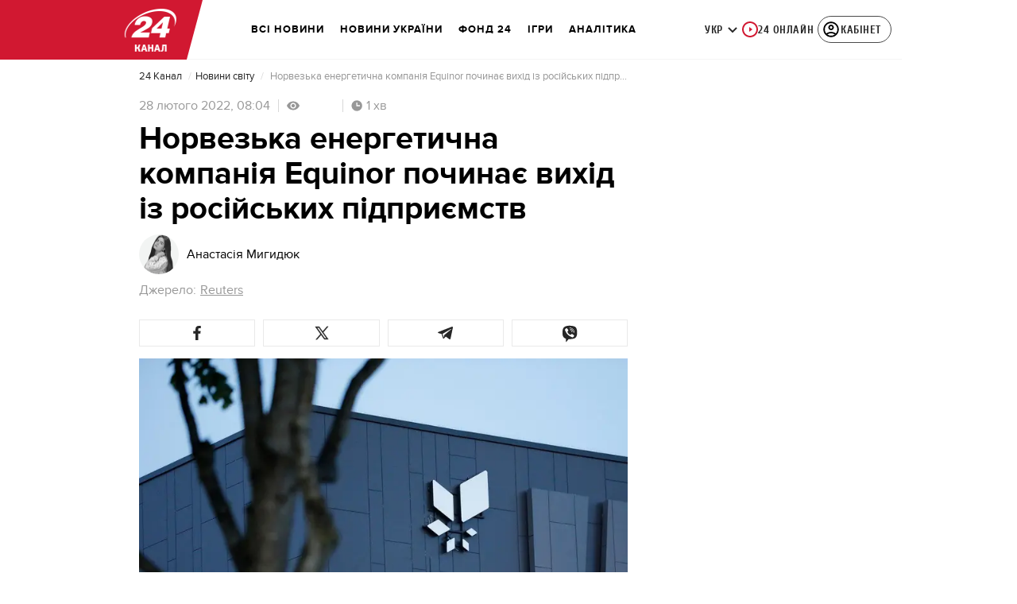

--- FILE ---
content_type: application/javascript
request_url: https://24tv.ua/main.a28c51c1eea66032.js
body_size: 278635
content:
globalThis.$localize=Object.assign(globalThis.$localize || {},{locale:"ua"});
"use strict";(self.webpackChunktv24app=self.webpackChunktv24app||[]).push([["main"],{6304:(He,re,s)=>{s.d(re,{Dh:()=>O,GT:()=>D,cc:()=>oe,hO:()=>Y,on:()=>M,pX:()=>A,xv:()=>P});var i=s(5879),_=s(7142),a=s(5572);He=s.hmd(He);const R=["ngOnDestroy"],A=(G,J,de,ee={})=>new Proxy(G,{get:(Ce,De)=>de.runOutsideAngular(()=>{var Ge;if(G[De])return!(null===(Ge=ee?.spy)||void 0===Ge)&&Ge.get&&ee.spy.get(De,G[De]),G[De];if(R.indexOf(De)>-1)return()=>{};const Ye=J.toPromise().then(Me=>{const Ie=Me&&Me[De];return"function"==typeof Ie?Ie.bind(Me):Ie&&Ie.then?Ie.then(ue=>de.run(()=>ue)):de.run(()=>Ie)});return new Proxy(()=>{},{get:(Me,Ie)=>Ye[Ie],apply:(Me,Ie,ue)=>Ye.then(ge=>{var Ze;const Ct=ge&&ge(...ue);return!(null===(Ze=ee?.spy)||void 0===Ze)&&Ze.apply&&ee.spy.apply(De,ue,Ct),Ct})})})}),D=(G,J)=>{J.forEach(de=>{Object.getOwnPropertyNames(de.prototype||de).forEach(ee=>{Object.defineProperty(G.prototype,ee,Object.getOwnPropertyDescriptor(de.prototype||de,ee))})})};class T{constructor(J){return J}}const O=new i.OlP("angularfire2.app.options"),P=new i.OlP("angularfire2.app.name");function M(G,J,de){const Ce="object"==typeof de&&de||{};Ce.name=Ce.name||"string"==typeof de&&de||"[DEFAULT]";const Ge=_.Z.apps.filter(Ye=>Ye&&Ye.name===Ce.name)[0]||J.runOutsideAngular(()=>_.Z.initializeApp(G,Ce));try{JSON.stringify(G)!==JSON.stringify(Ge.options)&&b("error",`${Ge.name} Firebase App already initialized with different options${He.hot?", you may need to reload as Firebase is not HMR aware.":"."}`)}catch{}return new T(Ge)}const b=(G,...J)=>{(0,i.X6Q)()&&typeof console<"u"&&console[G](...J)},L={provide:T,useFactory:M,deps:[O,i.R0b,[new i.FiY,P]]};let Y=(()=>{class G{constructor(de){_.Z.registerVersion("angularfire",a.q4.full,"core"),_.Z.registerVersion("angularfire",a.q4.full,"app-compat"),_.Z.registerVersion("angular",i.q4F.full,de.toString())}static initializeApp(de,ee){return{ngModule:G,providers:[{provide:O,useValue:de},{provide:P,useValue:ee}]}}}return G.\u0275fac=function(de){return new(de||G)(i.LFG(i.Lbi))},G.\u0275mod=i.oAB({type:G}),G.\u0275inj=i.cJS({providers:[L]}),G})();function oe(G,J,de,ee,Ce){const[,De,Ge]=globalThis.\u0275AngularfireInstanceCache.find(Ye=>Ye[0]===G)||[];if(De)return function K(G,J){try{return G.toString()===J.toString()}catch{return G===J}}(Ce,Ge)||(W("error",`${J} was already initialized on the ${de} Firebase App with different settings.${U?" You may need to reload as Firebase is not HMR aware.":""}`),W("warn",{is:Ce,was:Ge})),De;{const Ye=ee();return globalThis.\u0275AngularfireInstanceCache.push([G,Ye,Ce]),Ye}}const U=!!He.hot,W=(G,...J)=>{(0,i.X6Q)()&&typeof console<"u"&&console[G](...J)};globalThis.\u0275AngularfireInstanceCache||(globalThis.\u0275AngularfireInstanceCache=[])},5572:(He,re,s)=>{s.d(re,{q4:()=>gr,HU:()=>mi});var i=s(5879),_=s(6122);(0,_.registerVersion)("firebase","9.23.0","app");var A=s(5861),D=s(9058),T=s(4537),O=s(7879);s(8812);const M="@firebase/remote-config",b="0.4.4",K=new D.LL("remoteconfig","Remote Config",{"registration-window":"Undefined window object. This SDK only supports usage in a browser environment.","registration-project-id":"Undefined project identifier. Check Firebase app initialization.","registration-api-key":"Undefined API key. Check Firebase app initialization.","registration-app-id":"Undefined app identifier. Check Firebase app initialization.","storage-open":"Error thrown when opening storage. Original error: {$originalErrorMessage}.","storage-get":"Error thrown when reading from storage. Original error: {$originalErrorMessage}.","storage-set":"Error thrown when writing to storage. Original error: {$originalErrorMessage}.","storage-delete":"Error thrown when deleting from storage. Original error: {$originalErrorMessage}.","fetch-client-network":"Fetch client failed to connect to a network. Check Internet connection. Original error: {$originalErrorMessage}.","fetch-timeout":'The config fetch request timed out.  Configure timeout using "fetchTimeoutMillis" SDK setting.',"fetch-throttle":'The config fetch request timed out while in an exponential backoff state. Configure timeout using "fetchTimeoutMillis" SDK setting. Unix timestamp in milliseconds when fetch request throttling ends: {$throttleEndTimeMillis}.',"fetch-client-parse":"Fetch client could not parse response. Original error: {$originalErrorMessage}.","fetch-status":"Fetch server returned an HTTP error status. HTTP status: {$httpStatus}.","indexed-db-unavailable":"Indexed DB is not supported by current browser"});class Ft{constructor(ve,Ae,et,nt){this.client=ve,this.storage=Ae,this.storageCache=et,this.logger=nt}isCachedDataFresh(ve,Ae){if(!Ae)return this.logger.debug("Config fetch cache check. Cache unpopulated."),!1;const et=Date.now()-Ae,nt=et<=ve;return this.logger.debug(`Config fetch cache check. Cache age millis: ${et}. Cache max age millis (minimumFetchIntervalMillis setting): ${ve}. Is cache hit: ${nt}.`),nt}fetch(ve){var Ae=this;return(0,A.Z)(function*(){const[et,nt]=yield Promise.all([Ae.storage.getLastSuccessfulFetchTimestampMillis(),Ae.storage.getLastSuccessfulFetchResponse()]);if(nt&&Ae.isCachedDataFresh(ve.cacheMaxAgeMillis,et))return nt;ve.eTag=nt&&nt.eTag;const dt=yield Ae.client.fetch(ve),Lt=[Ae.storageCache.setLastSuccessfulFetchTimestampMillis(Date.now())];return 200===dt.status&&Lt.push(Ae.storage.setLastSuccessfulFetchResponse(dt)),yield Promise.all(Lt),dt})()}}function Rt(ye=navigator){return ye.languages&&ye.languages[0]||ye.language}class Zt{constructor(ve,Ae,et,nt,dt,Lt){this.firebaseInstallations=ve,this.sdkVersion=Ae,this.namespace=et,this.projectId=nt,this.apiKey=dt,this.appId=Lt}fetch(ve){var Ae=this;return(0,A.Z)(function*(){const[et,nt]=yield Promise.all([Ae.firebaseInstallations.getId(),Ae.firebaseInstallations.getToken()]),Lt=`${window.FIREBASE_REMOTE_CONFIG_URL_BASE||"https://firebaseremoteconfig.googleapis.com"}/v1/projects/${Ae.projectId}/namespaces/${Ae.namespace}:fetch?key=${Ae.apiKey}`,Yt={"Content-Type":"application/json","Content-Encoding":"gzip","If-None-Match":ve.eTag||"*"},tn={sdk_version:Ae.sdkVersion,app_instance_id:et,app_instance_id_token:nt,app_id:Ae.appId,language_code:Rt()},rn={method:"POST",headers:Yt,body:JSON.stringify(tn)},On=fetch(Lt,rn),er=new Promise((Nr,xr)=>{ve.signal.addEventListener(()=>{const $r=new Error("The operation was aborted.");$r.name="AbortError",xr($r)})});let dr;try{yield Promise.race([On,er]),dr=yield On}catch(Nr){let xr="fetch-client-network";throw"AbortError"===Nr?.name&&(xr="fetch-timeout"),K.create(xr,{originalErrorMessage:Nr?.message})}let xn=dr.status;const Ti=dr.headers.get("ETag")||void 0;let rr,Jn;if(200===dr.status){let Nr;try{Nr=yield dr.json()}catch(xr){throw K.create("fetch-client-parse",{originalErrorMessage:xr?.message})}rr=Nr.entries,Jn=Nr.state}if("INSTANCE_STATE_UNSPECIFIED"===Jn?xn=500:"NO_CHANGE"===Jn?xn=304:("NO_TEMPLATE"===Jn||"EMPTY_CONFIG"===Jn)&&(rr={}),304!==xn&&200!==xn)throw K.create("fetch-status",{httpStatus:xn});return{status:xn,eTag:Ti,config:rr}})()}}class Fe{constructor(ve,Ae){this.client=ve,this.storage=Ae}fetch(ve){var Ae=this;return(0,A.Z)(function*(){const et=(yield Ae.storage.getThrottleMetadata())||{backoffCount:0,throttleEndTimeMillis:Date.now()};return Ae.attemptFetch(ve,et)})()}attemptFetch(ve,Ae){var et=this;return(0,A.Z)(function*(nt,{throttleEndTimeMillis:dt,backoffCount:Lt}){yield function Be(ye,ve){return new Promise((Ae,et)=>{const nt=Math.max(ve-Date.now(),0),dt=setTimeout(Ae,nt);ye.addEventListener(()=>{clearTimeout(dt),et(K.create("fetch-throttle",{throttleEndTimeMillis:ve}))})})}(nt.signal,dt);try{const Yt=yield et.client.fetch(nt);return yield et.storage.deleteThrottleMetadata(),Yt}catch(Yt){if(!function Le(ye){if(!(ye instanceof D.ZR&&ye.customData))return!1;const ve=Number(ye.customData.httpStatus);return 429===ve||500===ve||503===ve||504===ve}(Yt))throw Yt;const tn={throttleEndTimeMillis:Date.now()+(0,D.$s)(Lt),backoffCount:Lt+1};return yield et.storage.setThrottleMetadata(tn),et.attemptFetch(nt,tn)}}).apply(this,arguments)}}class N{constructor(ve,Ae,et,nt,dt){this.app=ve,this._client=Ae,this._storageCache=et,this._storage=nt,this._logger=dt,this._isInitializationComplete=!1,this.settings={fetchTimeoutMillis:6e4,minimumFetchIntervalMillis:432e5},this.defaultConfig={}}get fetchTimeMillis(){return this._storageCache.getLastSuccessfulFetchTimestampMillis()||-1}get lastFetchStatus(){return this._storageCache.getLastFetchStatus()||"no-fetch-yet"}}function te(ye,ve){const Ae=ye.target.error||void 0;return K.create(ve,{originalErrorMessage:Ae&&Ae?.message})}const je="app_namespace_store";class Tt{constructor(ve,Ae,et,nt=function ft(){return new Promise((ye,ve)=>{try{const Ae=indexedDB.open("firebase_remote_config",1);Ae.onerror=et=>{ve(te(et,"storage-open"))},Ae.onsuccess=et=>{ye(et.target.result)},Ae.onupgradeneeded=et=>{0===et.oldVersion&&et.target.result.createObjectStore(je,{keyPath:"compositeKey"})}}catch(Ae){ve(K.create("storage-open",{originalErrorMessage:Ae?.message}))}})}()){this.appId=ve,this.appName=Ae,this.namespace=et,this.openDbPromise=nt}getLastFetchStatus(){return this.get("last_fetch_status")}setLastFetchStatus(ve){return this.set("last_fetch_status",ve)}getLastSuccessfulFetchTimestampMillis(){return this.get("last_successful_fetch_timestamp_millis")}setLastSuccessfulFetchTimestampMillis(ve){return this.set("last_successful_fetch_timestamp_millis",ve)}getLastSuccessfulFetchResponse(){return this.get("last_successful_fetch_response")}setLastSuccessfulFetchResponse(ve){return this.set("last_successful_fetch_response",ve)}getActiveConfig(){return this.get("active_config")}setActiveConfig(ve){return this.set("active_config",ve)}getActiveConfigEtag(){return this.get("active_config_etag")}setActiveConfigEtag(ve){return this.set("active_config_etag",ve)}getThrottleMetadata(){return this.get("throttle_metadata")}setThrottleMetadata(ve){return this.set("throttle_metadata",ve)}deleteThrottleMetadata(){return this.delete("throttle_metadata")}get(ve){var Ae=this;return(0,A.Z)(function*(){const et=yield Ae.openDbPromise;return new Promise((nt,dt)=>{const Yt=et.transaction([je],"readonly").objectStore(je),tn=Ae.createCompositeKey(ve);try{const rn=Yt.get(tn);rn.onerror=On=>{dt(te(On,"storage-get"))},rn.onsuccess=On=>{const er=On.target.result;nt(er?er.value:void 0)}}catch(rn){dt(K.create("storage-get",{originalErrorMessage:rn?.message}))}})})()}set(ve,Ae){var et=this;return(0,A.Z)(function*(){const nt=yield et.openDbPromise;return new Promise((dt,Lt)=>{const tn=nt.transaction([je],"readwrite").objectStore(je),rn=et.createCompositeKey(ve);try{const On=tn.put({compositeKey:rn,value:Ae});On.onerror=er=>{Lt(te(er,"storage-set"))},On.onsuccess=()=>{dt()}}catch(On){Lt(K.create("storage-set",{originalErrorMessage:On?.message}))}})})()}delete(ve){var Ae=this;return(0,A.Z)(function*(){const et=yield Ae.openDbPromise;return new Promise((nt,dt)=>{const Yt=et.transaction([je],"readwrite").objectStore(je),tn=Ae.createCompositeKey(ve);try{const rn=Yt.delete(tn);rn.onerror=On=>{dt(te(On,"storage-delete"))},rn.onsuccess=()=>{nt()}}catch(rn){dt(K.create("storage-delete",{originalErrorMessage:rn?.message}))}})})()}createCompositeKey(ve){return[this.appId,this.appName,this.namespace,ve].join()}}class Kt{constructor(ve){this.storage=ve}getLastFetchStatus(){return this.lastFetchStatus}getLastSuccessfulFetchTimestampMillis(){return this.lastSuccessfulFetchTimestampMillis}getActiveConfig(){return this.activeConfig}loadFromStorage(){var ve=this;return(0,A.Z)(function*(){const Ae=ve.storage.getLastFetchStatus(),et=ve.storage.getLastSuccessfulFetchTimestampMillis(),nt=ve.storage.getActiveConfig(),dt=yield Ae;dt&&(ve.lastFetchStatus=dt);const Lt=yield et;Lt&&(ve.lastSuccessfulFetchTimestampMillis=Lt);const Yt=yield nt;Yt&&(ve.activeConfig=Yt)})()}setLastFetchStatus(ve){return this.lastFetchStatus=ve,this.storage.setLastFetchStatus(ve)}setLastSuccessfulFetchTimestampMillis(ve){return this.lastSuccessfulFetchTimestampMillis=ve,this.storage.setLastSuccessfulFetchTimestampMillis(ve)}setActiveConfig(ve){return this.activeConfig=ve,this.storage.setActiveConfig(ve)}}function Nn(){return pn.apply(this,arguments)}function pn(){return(pn=(0,A.Z)(function*(){if(!(0,D.hl)())return!1;try{return yield(0,D.eu)()}catch{return!1}})).apply(this,arguments)}!function kt(){(0,_._registerComponent)(new T.wA("remote-config",function ye(ve,{instanceIdentifier:Ae}){const et=ve.getProvider("app").getImmediate(),nt=ve.getProvider("installations-internal").getImmediate();if(typeof window>"u")throw K.create("registration-window");if(!(0,D.hl)())throw K.create("indexed-db-unavailable");const{projectId:dt,apiKey:Lt,appId:Yt}=et.options;if(!dt)throw K.create("registration-project-id");if(!Lt)throw K.create("registration-api-key");if(!Yt)throw K.create("registration-app-id");const tn=new Tt(Yt,et.name,Ae=Ae||"firebase"),rn=new Kt(tn),On=new O.Yd(M);On.logLevel=O.in.ERROR;const er=new Zt(nt,_.SDK_VERSION,Ae,dt,Lt,Yt),dr=new Fe(er,tn),xn=new Ft(dr,tn,rn,On),Ti=new N(et,xn,rn,tn,On);return function Ye(ye){const ve=(0,D.m9)(ye);ve._initializePromise||(ve._initializePromise=ve._storageCache.loadFromStorage().then(()=>{ve._isInitializationComplete=!0}))}(Ti),Ti},"PUBLIC").setMultipleInstances(!0)),(0,_.registerVersion)(M,b),(0,_.registerVersion)(M,b,"esm2017")}();var jn=s(8990);const Dn="analytics",Pn="firebase_id",xe="origin",ht=6e4,lt="https://firebase.googleapis.com/v1alpha/projects/-/apps/{app-id}/webConfig",Et="https://www.googletagmanager.com/gtag/js",Jt=new O.Yd("@firebase/analytics"),Ut=new D.LL("analytics","Analytics",{"already-exists":"A Firebase Analytics instance with the appId {$id}  already exists. Only one Firebase Analytics instance can be created for each appId.","already-initialized":"initializeAnalytics() cannot be called again with different options than those it was initially called with. It can be called again with the same options to return the existing instance, or getAnalytics() can be used to get a reference to the already-intialized instance.","already-initialized-settings":"Firebase Analytics has already been initialized.settings() must be called before initializing any Analytics instanceor it will have no effect.","interop-component-reg-failed":"Firebase Analytics Interop Component failed to instantiate: {$reason}","invalid-analytics-context":"Firebase Analytics is not supported in this environment. Wrap initialization of analytics in analytics.isSupported() to prevent initialization in unsupported environments. Details: {$errorInfo}","indexeddb-unavailable":"IndexedDB unavailable or restricted in this environment. Wrap initialization of analytics in analytics.isSupported() to prevent initialization in unsupported environments. Details: {$errorInfo}","fetch-throttle":"The config fetch request timed out while in an exponential backoff state. Unix timestamp in milliseconds when fetch request throttling ends: {$throttleEndTimeMillis}.","config-fetch-failed":"Dynamic config fetch failed: [{$httpStatus}] {$responseMessage}","no-api-key":'The "apiKey" field is empty in the local Firebase config. Firebase Analytics requires this field tocontain a valid API key.',"no-app-id":'The "appId" field is empty in the local Firebase config. Firebase Analytics requires this field tocontain a valid app ID.',"no-client-id":'The "client_id" field is empty.',"invalid-gtag-resource":"Trusted Types detected an invalid gtag resource: {$gtagURL}."});function bn(ye){if(!ye.startsWith(Et)){const ve=Ut.create("invalid-gtag-resource",{gtagURL:ye});return Jt.warn(ve.message),""}return ye}function ur(ye){return Promise.all(ye.map(ve=>ve.catch(Ae=>Ae)))}function Oe(){return(Oe=(0,A.Z)(function*(ye,ve,Ae,et,nt,dt){const Lt=et[nt];try{if(Lt)yield ve[Lt];else{const tn=(yield ur(Ae)).find(rn=>rn.measurementId===nt);tn&&(yield ve[tn.appId])}}catch(Yt){Jt.error(Yt)}ye("config",nt,dt)})).apply(this,arguments)}function St(){return(St=(0,A.Z)(function*(ye,ve,Ae,et,nt){try{let dt=[];if(nt&&nt.send_to){let Lt=nt.send_to;Array.isArray(Lt)||(Lt=[Lt]);const Yt=yield ur(Ae);for(const tn of Lt){const rn=Yt.find(er=>er.measurementId===tn),On=rn&&ve[rn.appId];if(!On){dt=[];break}dt.push(On)}}0===dt.length&&(dt=Object.values(ve)),yield Promise.all(dt),ye("event",et,nt||{})}catch(dt){Jt.error(dt)}})).apply(this,arguments)}const pt=30,Ne=new class ce{constructor(ve={},Ae=1e3){this.throttleMetadata=ve,this.intervalMillis=Ae}getThrottleMetadata(ve){return this.throttleMetadata[ve]}setThrottleMetadata(ve,Ae){this.throttleMetadata[ve]=Ae}deleteThrottleMetadata(ve){delete this.throttleMetadata[ve]}};function it(ye){return new Headers({Accept:"application/json","x-goog-api-key":ye})}function H(){return(H=(0,A.Z)(function*(ye){var ve;const{appId:Ae,apiKey:et}=ye,nt={method:"GET",headers:it(et)},dt=lt.replace("{app-id}",Ae),Lt=yield fetch(dt,nt);if(200!==Lt.status&&304!==Lt.status){let Yt="";try{const tn=yield Lt.json();null!==(ve=tn.error)&&void 0!==ve&&ve.message&&(Yt=tn.error.message)}catch{}throw Ut.create("config-fetch-failed",{httpStatus:Lt.status,responseMessage:Yt})}return Lt.json()})).apply(this,arguments)}function V(){return(V=(0,A.Z)(function*(ye,ve=Ne,Ae){const{appId:et,apiKey:nt,measurementId:dt}=ye.options;if(!et)throw Ut.create("no-app-id");if(!nt){if(dt)return{measurementId:dt,appId:et};throw Ut.create("no-api-key")}const Lt=ve.getThrottleMetadata(et)||{backoffCount:0,throttleEndTimeMillis:Date.now()},Yt=new Bt;return setTimeout((0,A.Z)(function*(){Yt.abort()}),void 0!==Ae?Ae:ht),z({appId:et,apiKey:nt,measurementId:dt},Lt,Yt,ve)})).apply(this,arguments)}function z(ye,ve,Ae){return ke.apply(this,arguments)}function ke(){return ke=(0,A.Z)(function*(ye,{throttleEndTimeMillis:ve,backoffCount:Ae},et,nt=Ne){var dt;const{appId:Lt,measurementId:Yt}=ye;try{yield function st(ye,ve){return new Promise((Ae,et)=>{const nt=Math.max(ve-Date.now(),0),dt=setTimeout(Ae,nt);ye.addEventListener(()=>{clearTimeout(dt),et(Ut.create("fetch-throttle",{throttleEndTimeMillis:ve}))})})}(et,ve)}catch(tn){if(Yt)return Jt.warn(`Timed out fetching this Firebase app's measurement ID from the server. Falling back to the measurement ID ${Yt} provided in the "measurementId" field in the local Firebase config. [${tn?.message}]`),{appId:Lt,measurementId:Yt};throw tn}try{const tn=yield function le(ye){return H.apply(this,arguments)}(ye);return nt.deleteThrottleMetadata(Lt),tn}catch(tn){const rn=tn;if(!function bt(ye){if(!(ye instanceof D.ZR&&ye.customData))return!1;const ve=Number(ye.customData.httpStatus);return 429===ve||500===ve||503===ve||504===ve}(rn)){if(nt.deleteThrottleMetadata(Lt),Yt)return Jt.warn(`Failed to fetch this Firebase app's measurement ID from the server. Falling back to the measurement ID ${Yt} provided in the "measurementId" field in the local Firebase config. [${rn?.message}]`),{appId:Lt,measurementId:Yt};throw tn}const On=503===Number(null===(dt=rn?.customData)||void 0===dt?void 0:dt.httpStatus)?(0,D.$s)(Ae,nt.intervalMillis,pt):(0,D.$s)(Ae,nt.intervalMillis),er={throttleEndTimeMillis:Date.now()+On,backoffCount:Ae+1};return nt.setThrottleMetadata(Lt,er),Jt.debug(`Calling attemptFetch again in ${On} millis`),z(ye,er,et,nt)}}),ke.apply(this,arguments)}class Bt{constructor(){this.listeners=[]}addEventListener(ve){this.listeners.push(ve)}abort(){this.listeners.forEach(ve=>ve())}}let Wt,rt;function Qt(){return(Qt=(0,A.Z)(function*(ye,ve,Ae,et,nt){if(nt&&nt.global)ye("event",Ae,et);else{const dt=yield ve;ye("event",Ae,Object.assign(Object.assign({},et),{send_to:dt}))}})).apply(this,arguments)}function Ht(){return(Ht=(0,A.Z)(function*(){if(!(0,D.hl)())return Jt.warn(Ut.create("indexeddb-unavailable",{errorInfo:"IndexedDB is not available in this environment."}).message),!1;try{yield(0,D.eu)()}catch(ye){return Jt.warn(Ut.create("indexeddb-unavailable",{errorInfo:ye?.toString()}).message),!1}return!0})).apply(this,arguments)}function Cn(){return Cn=(0,A.Z)(function*(ye,ve,Ae,et,nt,dt,Lt){var Yt;const tn=function ie(ye){return V.apply(this,arguments)}(ye);tn.then(xn=>{Ae[xn.measurementId]=xn.appId,ye.options.measurementId&&xn.measurementId!==ye.options.measurementId&&Jt.warn(`The measurement ID in the local Firebase config (${ye.options.measurementId}) does not match the measurement ID fetched from the server (${xn.measurementId}). To ensure analytics events are always sent to the correct Analytics property, update the measurement ID field in the local config or remove it from the local config.`)}).catch(xn=>Jt.error(xn)),ve.push(tn);const rn=function on(){return Ht.apply(this,arguments)}().then(xn=>{if(xn)return et.getId()}),[On,er]=yield Promise.all([tn,rn]);(function yn(ye){const ve=window.document.getElementsByTagName("script");for(const Ae of Object.values(ve))if(Ae.src&&Ae.src.includes(Et)&&Ae.src.includes(ye))return Ae;return null})(dt)||function Yn(ye,ve){const Ae=function xt(ye,ve){let Ae;return window.trustedTypes&&(Ae=window.trustedTypes.createPolicy(ye,ve)),Ae}("firebase-js-sdk-policy",{createScriptURL:bn}),et=document.createElement("script"),nt=`${Et}?l=${ye}&id=${ve}`;et.src=Ae?Ae?.createScriptURL(nt):nt,et.async=!0,document.head.appendChild(et)}(dt,On.measurementId),rt&&(nt("consent","default",rt),function Dt(ye){rt=ye}(void 0)),nt("js",new Date);const dr=null!==(Yt=Lt?.config)&&void 0!==Yt?Yt:{};return dr[xe]="firebase",dr.update=!0,null!=er&&(dr[Pn]=er),nt("config",On.measurementId,dr),Wt&&(nt("set",Wt),function zt(ye){Wt=ye}(void 0)),On.measurementId}),Cn.apply(this,arguments)}class En{constructor(ve){this.app=ve}_delete(){return delete Wn[this.app.options.appId],Promise.resolve()}}let Wn={},fr=[];const nr={};let Pr,pr,Un="dataLayer",Or=!1;function Er(ye,ve,Ae){!function Wi(){const ye=[];if((0,D.ru)()&&ye.push("This is a browser extension environment."),(0,D.zI)()||ye.push("Cookies are not available."),ye.length>0){const ve=ye.map((et,nt)=>`(${nt+1}) ${et}`).join(" "),Ae=Ut.create("invalid-analytics-context",{errorInfo:ve});Jt.warn(Ae.message)}}();const et=ye.options.appId;if(!et)throw Ut.create("no-app-id");if(!ye.options.apiKey){if(!ye.options.measurementId)throw Ut.create("no-api-key");Jt.warn(`The "apiKey" field is empty in the local Firebase config. This is needed to fetch the latest measurement ID for this Firebase app. Falling back to the measurement ID ${ye.options.measurementId} provided in the "measurementId" field in the local Firebase config.`)}if(null!=Wn[et])throw Ut.create("already-exists",{id:et});if(!Or){!function tt(ye){let ve=[];Array.isArray(window[ye])?ve=window[ye]:window[ye]=ve}(Un);const{wrappedGtag:dt,gtagCore:Lt}=function nn(ye,ve,Ae,et,nt){let dt=function(...Lt){window[et].push(arguments)};return window[nt]&&"function"==typeof window[nt]&&(dt=window[nt]),window[nt]=function Ot(ye,ve,Ae,et){function dt(){return dt=(0,A.Z)(function*(Lt,...Yt){try{if("event"===Lt){const[tn,rn]=Yt;yield function qe(ye,ve,Ae,et,nt){return St.apply(this,arguments)}(ye,ve,Ae,tn,rn)}else if("config"===Lt){const[tn,rn]=Yt;yield function Xt(ye,ve,Ae,et,nt,dt){return Oe.apply(this,arguments)}(ye,ve,Ae,et,tn,rn)}else if("consent"===Lt){const[tn]=Yt;ye("consent","update",tn)}else if("get"===Lt){const[tn,rn,On]=Yt;ye("get",tn,rn,On)}else if("set"===Lt){const[tn]=Yt;ye("set",tn)}else ye(Lt,...Yt)}catch(tn){Jt.error(tn)}}),dt.apply(this,arguments)}return function nt(Lt){return dt.apply(this,arguments)}}(dt,ye,ve,Ae),{gtagCore:dt,wrappedGtag:window[nt]}}(Wn,fr,nr,Un,"gtag");pr=dt,Pr=Lt,Or=!0}return Wn[et]=function $n(ye,ve,Ae,et,nt,dt,Lt){return Cn.apply(this,arguments)}(ye,fr,nr,ve,Pr,Un,Ae),new En(ye)}function Yo(){return zi.apply(this,arguments)}function zi(){return(zi=(0,A.Z)(function*(){if((0,D.ru)()||!(0,D.zI)()||!(0,D.hl)())return!1;try{return yield(0,D.eu)()}catch{return!1}})).apply(this,arguments)}const Zi="@firebase/analytics";!function Qi(){(0,_._registerComponent)(new T.wA(Dn,(ve,{options:Ae})=>Er(ve.getProvider("app").getImmediate(),ve.getProvider("installations-internal").getImmediate(),Ae),"PUBLIC")),(0,_._registerComponent)(new T.wA("analytics-internal",function ye(ve){try{const Ae=ve.getProvider(Dn).getImmediate();return{logEvent:(et,nt,dt)=>function Yi(ye,ve,Ae,et){ye=(0,D.m9)(ye),function Gt(ye,ve,Ae,et,nt){return Qt.apply(this,arguments)}(pr,Wn[ye.app.options.appId],ve,Ae,et).catch(nt=>Jt.error(nt))}(Ae,et,nt,dt)}}catch(Ae){throw Ut.create("interop-component-reg-failed",{reason:Ae})}},"PRIVATE")),(0,_.registerVersion)(Zi,"0.10.0"),(0,_.registerVersion)(Zi,"0.10.0","esm2017")}();var Rr=s(1954),Pi=s(2631);const hr=new class Tn extends Pi.v{}(class qr extends Rr.o{constructor(ve,Ae){super(ve,Ae),this.scheduler=ve,this.work=Ae}schedule(ve,Ae=0){return Ae>0?super.schedule(ve,Ae):(this.delay=Ae,this.state=ve,this.scheduler.flush(this),this)}execute(ve,Ae){return Ae>0||this.closed?super.execute(ve,Ae):this._execute(ve,Ae)}requestAsyncId(ve,Ae,et=0){return null!=et&&et>0||null==et&&this.delay>0?super.requestAsyncId(ve,Ae,et):(ve.flush(this),0)}});var oi=s(6321);const gr=new i.GfV("7.6.1"),si="__angularfire_symbol__analyticsIsSupportedValue",ai="__angularfire_symbol__analyticsIsSupported",ei="__angularfire_symbol__remoteConfigIsSupportedValue",gi="__angularfire_symbol__remoteConfigIsSupported",ci="__angularfire_symbol__messagingIsSupportedValue",zn="__angularfire_symbol__messagingIsSupported";globalThis[ai]||(globalThis[ai]=Yo().then(ye=>globalThis[si]=ye).catch(()=>globalThis[si]=!1)),globalThis[zn]||(globalThis[zn]=(0,jn.Gb)().then(ye=>globalThis[ci]=ye).catch(()=>globalThis[ci]=!1)),globalThis[gi]||(globalThis[gi]=Nn().then(ye=>globalThis[ei]=ye).catch(()=>globalThis[ei]=!1));class Qn{constructor(ve,Ae=hr){this.zone=ve,this.delegate=Ae}now(){return this.delegate.now()}schedule(ve,Ae,et){const nt=this.zone;return this.delegate.schedule(function(Lt){nt.runGuarded(()=>{ve.apply(this,[Lt])})},Ae,et)}}let mi=(()=>{class ye{constructor(Ae){this.ngZone=Ae,this.outsideAngular=Ae.runOutsideAngular(()=>new Qn(Zone.current)),this.insideAngular=Ae.run(()=>new Qn(Zone.current,oi.z)),globalThis.\u0275AngularFireScheduler||(globalThis.\u0275AngularFireScheduler=this)}}return ye.\u0275fac=function(Ae){return new(Ae||ye)(i.LFG(i.R0b))},ye.\u0275prov=i.Yz7({token:ye,factory:ye.\u0275fac,providedIn:"root"}),ye})()},9058:(He,re,s)=>{s.d(re,{$s:()=>$e,BH:()=>De,L:()=>P,LL:()=>X,ZB:()=>L,ZR:()=>Fe,aH:()=>ee,eu:()=>Zt,hl:()=>Rt,jU:()=>ue,m9:()=>it,ne:()=>Et,r3:()=>kt,ru:()=>ge,vZ:()=>pn,zI:()=>Be});const R=function(le){const H=[];let ie=0;for(let V=0;V<le.length;V++){let z=le.charCodeAt(V);z<128?H[ie++]=z:z<2048?(H[ie++]=z>>6|192,H[ie++]=63&z|128):55296==(64512&z)&&V+1<le.length&&56320==(64512&le.charCodeAt(V+1))?(z=65536+((1023&z)<<10)+(1023&le.charCodeAt(++V)),H[ie++]=z>>18|240,H[ie++]=z>>12&63|128,H[ie++]=z>>6&63|128,H[ie++]=63&z|128):(H[ie++]=z>>12|224,H[ie++]=z>>6&63|128,H[ie++]=63&z|128)}return H},D={byteToCharMap_:null,charToByteMap_:null,byteToCharMapWebSafe_:null,charToByteMapWebSafe_:null,ENCODED_VALS_BASE:"ABCDEFGHIJKLMNOPQRSTUVWXYZabcdefghijklmnopqrstuvwxyz0123456789",get ENCODED_VALS(){return this.ENCODED_VALS_BASE+"+/="},get ENCODED_VALS_WEBSAFE(){return this.ENCODED_VALS_BASE+"-_."},HAS_NATIVE_SUPPORT:"function"==typeof atob,encodeByteArray(le,H){if(!Array.isArray(le))throw Error("encodeByteArray takes an array as a parameter");this.init_();const ie=H?this.byteToCharMapWebSafe_:this.byteToCharMap_,V=[];for(let z=0;z<le.length;z+=3){const ke=le[z],st=z+1<le.length,bt=st?le[z+1]:0,Bt=z+2<le.length,Wt=Bt?le[z+2]:0;let Ln=(15&bt)<<2|Wt>>6,We=63&Wt;Bt||(We=64,st||(Ln=64)),V.push(ie[ke>>2],ie[(3&ke)<<4|bt>>4],ie[Ln],ie[We])}return V.join("")},encodeString(le,H){return this.HAS_NATIVE_SUPPORT&&!H?btoa(le):this.encodeByteArray(R(le),H)},decodeString(le,H){return this.HAS_NATIVE_SUPPORT&&!H?atob(le):function(le){const H=[];let ie=0,V=0;for(;ie<le.length;){const z=le[ie++];if(z<128)H[V++]=String.fromCharCode(z);else if(z>191&&z<224){const ke=le[ie++];H[V++]=String.fromCharCode((31&z)<<6|63&ke)}else if(z>239&&z<365){const Bt=((7&z)<<18|(63&le[ie++])<<12|(63&le[ie++])<<6|63&le[ie++])-65536;H[V++]=String.fromCharCode(55296+(Bt>>10)),H[V++]=String.fromCharCode(56320+(1023&Bt))}else{const ke=le[ie++],st=le[ie++];H[V++]=String.fromCharCode((15&z)<<12|(63&ke)<<6|63&st)}}return H.join("")}(this.decodeStringToByteArray(le,H))},decodeStringToByteArray(le,H){this.init_();const ie=H?this.charToByteMapWebSafe_:this.charToByteMap_,V=[];for(let z=0;z<le.length;){const ke=ie[le.charAt(z++)],bt=z<le.length?ie[le.charAt(z)]:0;++z;const Wt=z<le.length?ie[le.charAt(z)]:64;++z;const Qt=z<le.length?ie[le.charAt(z)]:64;if(++z,null==ke||null==bt||null==Wt||null==Qt)throw new T;V.push(ke<<2|bt>>4),64!==Wt&&(V.push(bt<<4&240|Wt>>2),64!==Qt&&V.push(Wt<<6&192|Qt))}return V},init_(){if(!this.byteToCharMap_){this.byteToCharMap_={},this.charToByteMap_={},this.byteToCharMapWebSafe_={},this.charToByteMapWebSafe_={};for(let le=0;le<this.ENCODED_VALS.length;le++)this.byteToCharMap_[le]=this.ENCODED_VALS.charAt(le),this.charToByteMap_[this.byteToCharMap_[le]]=le,this.byteToCharMapWebSafe_[le]=this.ENCODED_VALS_WEBSAFE.charAt(le),this.charToByteMapWebSafe_[this.byteToCharMapWebSafe_[le]]=le,le>=this.ENCODED_VALS_BASE.length&&(this.charToByteMap_[this.ENCODED_VALS_WEBSAFE.charAt(le)]=le,this.charToByteMapWebSafe_[this.ENCODED_VALS.charAt(le)]=le)}}};class T extends Error{constructor(){super(...arguments),this.name="DecodeBase64StringError"}}const P=function(le){return function(le){const H=R(le);return D.encodeByteArray(H,!0)}(le).replace(/\./g,"")};function L(le,H){if(!(H instanceof Object))return H;switch(H.constructor){case Date:return new Date(H.getTime());case Object:void 0===le&&(le={});break;case Array:le=[];break;default:return H}for(const ie in H)!H.hasOwnProperty(ie)||!Y(ie)||(le[ie]=L(le[ie],H[ie]));return le}function Y(le){return"__proto__"!==le}const G=()=>{try{return function oe(){if(typeof self<"u")return self;if(typeof window<"u")return window;if(typeof global<"u")return global;throw new Error("Unable to locate global object.")}().__FIREBASE_DEFAULTS__||(()=>{if(typeof process>"u"||typeof process.env>"u")return;const le=process.env.__FIREBASE_DEFAULTS__;return le?JSON.parse(le):void 0})()||(()=>{if(typeof document>"u")return;let le;try{le=document.cookie.match(/__FIREBASE_DEFAULTS__=([^;]+)/)}catch{return}const H=le&&function(le){try{return D.decodeString(le,!0)}catch(H){console.error("base64Decode failed: ",H)}return null}(le[1]);return H&&JSON.parse(H)})()}catch(le){return void console.info(`Unable to get __FIREBASE_DEFAULTS__ due to: ${le}`)}},ee=()=>{var le;return null===(le=G())||void 0===le?void 0:le.config};class De{constructor(){this.reject=()=>{},this.resolve=()=>{},this.promise=new Promise((H,ie)=>{this.resolve=H,this.reject=ie})}wrapCallback(H){return(ie,V)=>{ie?this.reject(ie):this.resolve(V),"function"==typeof H&&(this.promise.catch(()=>{}),1===H.length?H(ie):H(ie,V))}}}function ue(){return"object"==typeof self&&self.self===self}function ge(){const le="object"==typeof chrome?chrome.runtime:"object"==typeof browser?browser.runtime:void 0;return"object"==typeof le&&void 0!==le.id}function Rt(){try{return"object"==typeof indexedDB}catch{return!1}}function Zt(){return new Promise((le,H)=>{try{let ie=!0;const V="validate-browser-context-for-indexeddb-analytics-module",z=self.indexedDB.open(V);z.onsuccess=()=>{z.result.close(),ie||self.indexedDB.deleteDatabase(V),le(!0)},z.onupgradeneeded=()=>{ie=!1},z.onerror=()=>{var ke;H((null===(ke=z.error)||void 0===ke?void 0:ke.message)||"")}}catch(ie){H(ie)}})}function Be(){return!(typeof navigator>"u"||!navigator.cookieEnabled)}class Fe extends Error{constructor(H,ie,V){super(ie),this.code=H,this.customData=V,this.name="FirebaseError",Object.setPrototypeOf(this,Fe.prototype),Error.captureStackTrace&&Error.captureStackTrace(this,X.prototype.create)}}class X{constructor(H,ie,V){this.service=H,this.serviceName=ie,this.errors=V}create(H,...ie){const V=ie[0]||{},z=`${this.service}/${H}`,ke=this.errors[H],st=ke?function Ee(le,H){return le.replace(N,(ie,V)=>{const z=H[V];return null!=z?String(z):`<${V}?>`})}(ke,V):"Error";return new Fe(z,`${this.serviceName}: ${st} (${z}).`,V)}}const N=/\{\$([^}]+)}/g;function kt(le,H){return Object.prototype.hasOwnProperty.call(le,H)}function pn(le,H){if(le===H)return!0;const ie=Object.keys(le),V=Object.keys(H);for(const z of ie){if(!V.includes(z))return!1;const ke=le[z],st=H[z];if(jn(ke)&&jn(st)){if(!pn(ke,st))return!1}else if(ke!==st)return!1}for(const z of V)if(!ie.includes(z))return!1;return!0}function jn(le){return null!==le&&"object"==typeof le}function Et(le,H){const ie=new Jt(le,H);return ie.subscribe.bind(ie)}class Jt{constructor(H,ie){this.observers=[],this.unsubscribes=[],this.observerCount=0,this.task=Promise.resolve(),this.finalized=!1,this.onNoObservers=ie,this.task.then(()=>{H(this)}).catch(V=>{this.error(V)})}next(H){this.forEachObserver(ie=>{ie.next(H)})}error(H){this.forEachObserver(ie=>{ie.error(H)}),this.close(H)}complete(){this.forEachObserver(H=>{H.complete()}),this.close()}subscribe(H,ie,V){let z;if(void 0===H&&void 0===ie&&void 0===V)throw new Error("Missing Observer.");z=function Ut(le,H){if("object"!=typeof le||null===le)return!1;for(const ie of H)if(ie in le&&"function"==typeof le[ie])return!0;return!1}(H,["next","error","complete"])?H:{next:H,error:ie,complete:V},void 0===z.next&&(z.next=bn),void 0===z.error&&(z.error=bn),void 0===z.complete&&(z.complete=bn);const ke=this.unsubscribeOne.bind(this,this.observers.length);return this.finalized&&this.task.then(()=>{try{this.finalError?z.error(this.finalError):z.complete()}catch{}}),this.observers.push(z),ke}unsubscribeOne(H){void 0===this.observers||void 0===this.observers[H]||(delete this.observers[H],this.observerCount-=1,0===this.observerCount&&void 0!==this.onNoObservers&&this.onNoObservers(this))}forEachObserver(H){if(!this.finalized)for(let ie=0;ie<this.observers.length;ie++)this.sendOne(ie,H)}sendOne(H,ie){this.task.then(()=>{if(void 0!==this.observers&&void 0!==this.observers[H])try{ie(this.observers[H])}catch(V){typeof console<"u"&&console.error&&console.error(V)}})}close(H){this.finalized||(this.finalized=!0,void 0!==H&&(this.finalError=H),this.task.then(()=>{this.observers=void 0,this.onNoObservers=void 0}))}}function bn(){}const Ot=1e3,nn=2,yn=144e5,pt=.5;function $e(le,H=Ot,ie=nn){const V=H*Math.pow(ie,le),z=Math.round(pt*V*(Math.random()-.5)*2);return Math.min(yn,V+z)}function it(le){return le&&le._delegate?le._delegate:le}},9536:(He,re,s)=>{s.d(re,{g:()=>_});var i=function(a){return a.THIS_WEEK="this-week",a.LAST_WEEK="last-week",a}(i||{});class _{static{this.TAG_URL_MATCHER="([A-Za-z0-9_=-]+)_tag([0-9]+)"}static{this.AUTO24_TAG_URL="tag_auto24"}static{this.TAG_URL_WITH_SUBFOLDER_MATCHER="[a-z0-9]+/*[a-z0-9]+/([A-Za-z0-9_=-]+)_tag([0-9]+)"}static{this.NEWS_URL_MATCHER="([A-Za-z0-9_=-]+)_n([0-9]+)"}static{this.MOBILE_NEWS_URL_MATCHER=".*/*mobile/news/([0-9]+)"}static{this.MOBILE_NEWS_URL_MATCHER_WITH_INFSCROLL=".*/*mobile/infnews/([0-9]+)"}static{this.NEWS_URL_WITH_SUBFOLDER_MATCHER="[a-z0-9]*/*[a-z0-9]+/([A-Za-z0-9_=-]+)_n([0-9]+)"}static{this.NEWS_SHORT_URL_MATCHER="^_*n([0-9]+)"}static{this.TAG_SHORT_URL_MATCHER="^_*t([0-9]+)"}static{this.PAGINATION_MATCHER="((fromnews|newsfrom)\\d+)/*"}static{this.PAGINATION_INDICATION_MATCHER="(fromnews|newsfrom)"}static{this.OLD_PAGINATION_INDICATION_MATCHER=/newsfrom/}static{this.NEW_PAGINATION_INDICATION_MATCHER="fromnews"}static{this.PAGINATION_DEFAULT_COUNT=10}static{this.WEATHER_MATCHER="(weather_([a-z]+(?:_[a-z]+)*)_id\\d+)/*"}static{this.ARCHIVE_BASE_MATCHER="archive"}static{this.ARCHIVE_DATE_MATCHER="\\d+_[a-z]+_\\d{4}"}static{this.SITEMAP_URL_MATCHER="^sitemap_((\\d{4})-(\\d+)?-(\\d{1,2})?)?"}static{this.SITEMAP_WEEK_MATCHER=`^sitemap_(${i.THIS_WEEK}|${i.LAST_WEEK})`}static{this.SITEMAP_DATE_MATCHER="^sitemap_([\\d-]+)/*"}static{this.SITEMAP_MAIN_PAGE_MATCHER="^sitemap(/)*$"}static{this.MATCH_CENTER_MATCHER="^match-centre"}static{this.GAME_MATCHER="^matchcenter\\/(\\d+)-[a-z-]+"}static{this.AUDIO_MATCHER="^audionews(?:(\\/(?<id>\\d*))*(?:\\/(?<transliteration>[a-zA-Z0-9-]*)?)?)?\\/?$"}static{this.INVESTIGATION_MATCHER="investigations$"}static{this.JOB_MATCHER="job$"}static{this.INTERSHIP_MATCHER="intership$"}static{this.MATCHES="matches"}static{this.TABLES="tables"}static{this.CACHE_FORCE_EVICT_HEADER="cache-force-evict"}static{this.IF_NONE_MATCH_HEADER="if-none-match"}static{this.LAST_MODIFIED_HEADER="Last-Modified"}static{this.LOCATION_HEADER="Location"}static{this.X_ROBOTS_TAG="X-Robots-Tag"}static{this.locales=["ua","ru"]}static{this.defaultLocale="ua"}static{this.SKIP_TRANSFER_STATE_KEY="skipTransferState"}static{this.TV24_SITE_ID=1}static{this.SHOWBIZ_SITE_ID=37}static{this.FINANCY_SITE_ID=16}static{this.SMACHNONEWS_SITE_ID=32}static{this.PORADY_SITE_ID=54}static{this.LANGUAGE_SHORT_NAME_RU="ru"}static{this.LANGUAGE_SHORT_NAME_UK="uk"}static{this.LANGUAGE_ID_RU=2}static{this.LANGUAGE_ID_UA=1}static{this.MAIN_TOP_NEWS_BLOCK_MAIN_PAGE_COUNT=4}static{this.TOP_NEWS_BLOCK_CATEGORY_MAIN_PAGE_COUNT=15}static{this.ANNOUNCERS_TITLE_UA="\u0412\u0435\u0434\u0443\u0447\u0456"}static{this.ANNOUNCERS_TITLE_RU="\u0412\u0435\u0434\u0443\u0449\u0438\u0435"}static{this.ANNOUNCERS_EMAIL="veduchi@24tv.com.ua"}static{this.scrollPositionKey="scrollPositionAppCustom"}static{this.SNACK_GAME_CHANEL_ID="2a1r4cahsovc0"}static{this.SCROLL_WITH_RECOMMENDATION_FIRST="scroll_with_recommendation_first"}static{this.SCROLL_WITH_RELATED_TAGS_FIRST="scroll_with_related_tags_first"}static{this.TOP_TAGS_BLOCK="TOP_TAGS_BLOCK"}static{this.SPECIAL_THEME_BLOCK="ACTUAL_NEWS_BLOCK"}static{this.EVENTS_NEWS_LIST="EVENTS_NEWS_LIST"}static{this.LAST_NEWS_BLOCK="LAST_NEWS_BLOCK"}static{this.ECONOMY_RELEVANT_NEWS_BLOCK_1="RELEVANT_TOPIC_BLOCK_1"}static{this.ECONOMY_RELEVANT_NEWS_BLOCK_2="RELEVANT_TOPIC_BLOCK_2"}static{this.NUMBER_OF_NEWS_ECONOMY_RELEVANT_BLOCK=2}static{this.AUTHOR_TAG_MENU_TYPES=[148,149,150]}static{this.HIGHLIGHTED_TOP_TAGS_WITH_ICON=[10155]}static{this.PHOTO_TYPE={ADDITIONAL_PHOTO:"ADDITIONAL_PHOTO",MAIN_PHOTO:"MAIN_PHOTO"}}static{this.socialNetworkLinks={facebook:"https://www.facebook.com/news24ukraine",facebookEng:"https://www.facebook.com/24tvua.in.english",twitter:"https://twitter.com/24tvua",youtube:"https://www.youtube.com/user/news24",instagram:"https://www.instagram.com/24tvua/",telegram:"https://t.me/+u321wXEALVRhYzIy",telegram24:"https://t.me/+Ooj1q6srhkswMzUy",telegram24Ru:"https://t.me/+Ooj1q6srhkswMzUy",telegramEconomy:"https://t.me/+nhfjZo5iOe0xOTRi",telegramSport:"https://t.me/+8gQFonIEfwJlYTcy",telegramShowbiz:"https://t.me/theshowmustgoon24",telegramHealth:"https://t.me/+DdzZFg_Q-HpjNDli",telegram24_banner:"https://t.me/+r_JS-_A6qEFmNGZi",telegram24Ru_banner:"https://t.me/+r_JS-_A6qEFmNGZi",viber:"https://invite.viber.com/?g2=AQBFn9KOpClXKEjWVVs2f3W28VGrt7SREaMZNgfYTaEZsgFEE1t65%2Fz%2ByIynX9i7",tiktok:"https://www.tiktok.com/@24tv.ua",whatsapp:"https://whatsapp.com/channel/0029Va3o4xHHVvTSHF77uf3E",googleNewsUk:"https://news.google.com/publications/CAAiEDAMSReZZgrC6XJeQMfLvyMqFAgKIhAwDEkXmWYKwulyXkDHy78j?hl=uk&gl=UA&ceid=UA:uk",googleNewsRu:"https://news.google.com/publications/CAAqBwgKMJjR0wEw6_01?hl=ru&gl=UA&ceid=UA%3Aru",googleNews:"https://news.google.com/publications/CAAqIAgKIhpDQklTRFFnTWFna0tCekkwZEhZdWRXRW9BQVAB",rss:"/rss_info"}}static{this.GOOGLE_DISCOVER_RSS_FEEDS=["/rss/all.xml?googleFlg=true","/rss/all.xml?googleFlg=true&lang=ru","/rss/all.xml?googleFlg=true&tagId=1117","/rss/all.xml?googleFlg=true&tagId=1117&lang=ru","/rss/all.xml?googleFlg=true&tagId=1792","/rss/all.xml?googleFlg=true&tagId=1792&lang=ru","/rss/all.xml?googleFlg=true&tagId=4638","/rss/all.xml?googleFlg=true&tagId=4638&lang=ru"]}static{this.FOOTBALL_LAST_NEWS_API="https://football24.ua/feed/getLastPopularNews.do?count=4"}static{this.AUTO24_LAST_NEWS_API="https://auto.24tv.ua/api/getLastNews?count=4"}static{this.FEEDBACK_SITE_ID=5}static{this.NOWAR="\u041d\u0456 \u0432\u0456\u0439\u043d\u0456"}static{this.SEARCH_PAGE_DEFAULT_PAGE_SIZE=10}static{this.SEARCH_PAGE_DEFAULT_START_FILTER_DATE=new Date(11991384e5)}static{this.KYIV_WEATHER_ID=19}static{this.ADVERTISING_DEPARTMENT_ID=2}static{this.VACANCIES_DEPARTMENT_ID=200}static{this.DEFAULT_REDIRECT_URL_UA="/ukrayina_tag1119/"}static{this.DEFAULT_REDIRECT_URL_RU="/ru/ukraina_tag1119/"}static{this.SEARCH_MAIN_PAGE="/search"}static{this.SEARCH_MAIN_PAGE_RU="/ru/search"}static{this.BLOG_FEEDBACK_EMAIL="s.mindzhosa@24tv.com.ua"}static{this.INFINITE_SCROL_MOBILE_PREFIX="/mobile/infnews"}static{this.STORIFY_WIDGET_ID_SITES_MAP=[{siteId:1,widgetId:"9714"},{siteId:69,widgetId:"9779"},{siteId:34,widgetId:"9781"},{siteId:64,widgetId:"9780"},{siteId:42,widgetId:"9780"},{siteId:62,widgetId:"9798"},{siteId:71,widgetId:"9714"},{siteId:30,widgetId:"9877"}]}static{this.SITES_TO_ALLOW_BOTH_IDEALMEDIA_AND_STORIFY=[1,71,30]}static{this.REACTION_ALLOWED_SITES=[2,20]}static{this.SC_INVESTIGATIONS_TITLE_HOME_PAGE="SC_INVESTIGATIONS_TITLE_HOME_PAGE"}static{this.SC_INVESTIGATIONS_DESCRIPTION_HOME_PAGE="SC_INVESTIGATIONS_DESCRIPTION_HOME_PAGE"}static{this.SC_JOB_TITLE_HOME_PAGE="SC_JOB_TITLE_HOME_PAGE"}static{this.SC_JOB_DESCRIPTION_HOME_PAGE="SC_JOB_DESCRIPTION_HOME_PAGE"}static{this.SC_INTERSHIP_TITLE_HOME_PAGE="SC_INTERSHIP_TITLE_HOME_PAGE"}static{this.SC_INTERSHIP_DESCRIPTION_HOME_PAGE="SC_INTERSHIP_DESCRIPTION_HOME_PAGE"}static{this.SC_VIDEO_TITLE_HOME_PAGE="SC_VIDEO_TITLE_HOME_PAGE"}static{this.SC_VIDEO_DESCRIPTION_HOME_PAGE="SC_VIDEO_DESCRIPTION_HOME_PAGE"}static{this.SC_ONLINE_TITLE_HOME_PAGE="SC_ONLINE_TITLE_HOME_PAGE"}static{this.SC_ONLINE_DESCRIPTION_HOME_PAGE="SC_ONLINE_DESCRIPTION_HOME_PAGE"}static{this.AUDIO_NEWS_PAGE_DESCRIPTION="SC_AUDIO_NEWS_PAGE_DESCRIPTION"}static{this.SC_ONLINE_PAGE_DESCRIPTION="SC_ONLINE_PAGE_DESCRIPTION"}static{this.SC_VIDEO_PAGE_DESCRIPTION="SC_VIDEO_PAGE_DESCRIPTION"}static{this.ARTICLES_TAG_ID=10}static{this.EXCHANGE_RATE_TAG_ID=224}static{this.ALL_BLOGGERS_TAG_ID=2592}static{this.NEWS_FOR_TAG_PAGE_14=14}static{this.NEWS_FOR_TAG_PAGE_12=12}static{this.NOVINI_TAG_ID=1117}static{this.UKRAYINA_TAG_ID=1119}static{this.EURO2024_TAG_ID=10050}static{this.DEFAULT_NEWS_TAG_URL_UA="/novini_tag1117/"}static{this.DEFAULT_NEWS_TAG_URL_RU="/ru/novosti_tag1117/"}static{this.CITIES_SUBSITES_IDS=[23,22,48,46,47]}static{this.HEALTH_SUBSITES_IDS=[5,31,44,27]}static{this.ECONOMY_SUBSITES_IDS=[30]}static{this.GEOPOLITICS_SUBSITES_IDS=[71]}static{this.ECONOMY_SUBSITE_ID=30}static{this.ZBROYA_PEREMOGI=10047}static{this.NUROFEN_TAG=9334}static{this.BAYER_TAG=9809}static{this.KOROLI_ROZVAG_TAG=10510}static{this.AGRO_CATALOG_PAGE_HTML="AGRO_CATALOG_PAGE_HTML"}static{this.HEALTH_DISCLAIMER="HEALTH"}static{this.GAMBLING_DISCLAIMER="GAMBLING"}static{this.HOROSCOPE_DISCLAIMER="HOROSCOPE"}static{this.GAMBLING_SLOTOKING_DISCLAIMER="GAMBLING_SLOTOKING"}static{this.EURO_TOP_NEWS_TAG=10991}static{this.AGE_DISCLAIMER_TAG=11584}static{this.NEWS_ATTRIBUTE="custom-script-news-data"}static{this.TAG_ATTRIBUTE="custom-script-tag-data"}static{this.MAIN_PAGE_ATTRIBUTE="custom-script-main-page-data"}static{this.GENERAL_ATTRIBUTE="custom-script-general-data"}static{this.TRANSLATIONS_RU={today:"\u0441\u0435\u0433\u043e\u0434\u043d\u044f",yesterday:"\u0432\u0447\u0435\u0440\u0430",months:["\u044f\u043d\u0432\u0430\u0440\u044f","\u0444\u0435\u0432\u0440\u0430\u043b\u044f","\u043c\u0430\u0440\u0442\u0430","\u0430\u043f\u0440\u0435\u043b\u044f","\u043c\u0430\u044f","\u0438\u044e\u043d\u044f","\u0438\u044e\u043b\u044f","\u0430\u0432\u0433\u0443\u0441\u0442\u0430","\u0441\u0435\u043d\u0442\u044f\u0431\u0440\u044f","\u043e\u043a\u0442\u044f\u0431\u0440\u044f","\u043d\u043e\u044f\u0431\u0440\u044f","\u0434\u0435\u043a\u0430\u0431\u0440\u044f"],monthsShort:["\u044f\u043d\u0432","\u0444\u0435\u0432","\u043c\u0430\u0440\u0442","\u0430\u043f\u0440","\u043c\u0430\u0439","\u0438\u044e\u043d\u044c","\u0438\u044e\u043b\u044c","\u0430\u0432\u0433","\u0441\u0435\u043d\u0442","\u043e\u043a\u0442","\u043d\u043e\u044f","\u0434\u0435\u043a"],days:["\u043f\u043e\u043d\u0435\u0434\u0435\u043b\u044c\u043d\u0438\u043a","\u0432\u0442\u043e\u0440\u043d\u0438\u043a","\u0441\u0440\u0435\u0434\u0430","\u0447\u0435\u0442\u0432\u0435\u0440\u0433","\u043f\u044f\u0442\u043d\u0438\u0446\u0430","\u0441\u0443\u0431\u0431\u043e\u0442\u0430","\u0432\u043e\u0441\u043a\u0440\u0435\u0441\u0435\u043d\u044c\u0435"],daysShort:["\u043f\u043d","\u0432\u0442","\u0441\u0440","\u0447\u0442","\u043f\u0442","\u0441\u0431","\u0432\u0441"]}}static{this.TRANSLATIONS={today:"\u0441\u044c\u043e\u0433\u043e\u0434\u043d\u0456",yesterday:"\u0432\u0447\u043e\u0440\u0430",monthsShort:["\u0441\u0456\u0447","\u043b\u044e\u0442","\u0431\u0435\u0440","\u043a\u0432\u0456\u0442","\u0442\u0440\u0430\u0432","\u0447\u0435\u0440\u0432","\u043b\u0438\u043f","\u0441\u0435\u0440\u043f","\u0432\u0435\u0440","\u0436\u043e\u0432\u0442","\u043b\u0438\u0441\u0442","\u0433\u0440\u0443\u0434"],months:["\u0441\u0456\u0447\u043d\u044f","\u043b\u044e\u0442\u043e\u0433\u043e","\u0431\u0435\u0440\u0435\u0437\u043d\u044f","\u043a\u0432\u0456\u0442\u043d\u044f","\u0442\u0440\u0430\u0432\u043d\u044f","\u0447\u0435\u0440\u0432\u043d\u044f","\u043b\u0438\u043f\u043d\u044f","\u0441\u0435\u0440\u043f\u043d\u044f","\u0432\u0435\u0440\u0435\u0441\u043d\u044f","\u0436\u043e\u0432\u0442\u043d\u044f","\u043b\u0438\u0441\u0442\u043e\u043f\u0430\u0434\u0430","\u0433\u0440\u0443\u0434\u043d\u044f"],days:["\u043f\u043e\u043d\u0435\u0434\u0456\u043b\u043e\u043a","\u0432\u0456\u0432\u0442\u043e\u0440\u043e\u043a","\u0441\u0435\u0440\u0435\u0434\u0430","\u0447\u0435\u0442\u0432\u0435\u0440","\u043f'\u044f\u0442\u043d\u0438\u0446\u044f","\u0441\u0443\u0431\u043e\u0442\u0430","\u043d\u0435\u0434\u0456\u043b\u044f"],daysShort:["\u043f\u043d","\u0432\u0442","\u0441\u0440","\u0447\u0442","\u043f\u0442","\u0441\u0431","\u043d\u0434"]}}static{this.CACHE_TIME_SEC=1}static{this.CACHE_TIME_MIN=60}static{this.CACHE_TIME_HOUR=3600}static{this.CACHE_TIME_DAY=86400}static{this.WEATHER_DESC_ICONS_PATH="assets/img/weather-icons-new/description-icons/"}static{this.DEFAULT_FORECAST_SETTLEMENT_ID=10868}static{this.ICONS_WITHOUT_SHADOWS=["d100","d000","n100","n000"]}static{this.PUSH_POPUP_DELAY_AFTER_REJECT=2592e5}static getLanguageIdByShortName(R){return R.toLowerCase()===this.LANGUAGE_SHORT_NAME_UK?this.LANGUAGE_ID_UA:this.LANGUAGE_ID_RU}static getLanguageShortNameById(R){return R===this.LANGUAGE_ID_UA?this.LANGUAGE_SHORT_NAME_UK:this.LANGUAGE_SHORT_NAME_RU}static{this.Breakpoints={md:640,lg:1024,xl:1200,xxl:1600}}static{this.breadcrumbs=[{label:"24 \u043a\u0430\u043d\u0430\u043b",labelRu:"24 \u043a\u0430\u043d\u0430\u043b",url:"/"},{label:"\u0406\u0433\u0440\u0438",labelRu:"\u0418\u0433\u0440\u044b",url:"/online-games"}]}}},8622:(He,re,s)=>{s.d(re,{u:()=>R});var i=s(6814),_=s(3252),a=s(5879);let R=(()=>{class A{static{this.\u0275fac=function(O){return new(O||A)}}static{this.\u0275mod=a.oAB({type:A})}static{this.\u0275inj=a.cJS({imports:[i.ez,_.sn]})}}return A})()},6067:(He,re,s)=>{s.d(re,{l:()=>R});var i=s(6814),_=s(3252),a=s(5879);let R=(()=>{class A{static{this.\u0275fac=function(O){return new(O||A)}}static{this.\u0275mod=a.oAB({type:A})}static{this.\u0275inj=a.cJS({imports:[i.ez,_.sn]})}}return A})()},9053:(He,re,s)=>{s.d(re,{Q:()=>D,n:()=>T});var i=s(3683),_=s(2181),a=s(1849),R=s(5879),A=s(5153),D=function(O){return O.PLAYER="player",O.PLAYER_TYPE="playerType",O.DIGEST_DATA="digestData",O.PLAYER_NEWS_ID="playerNewsId",O.PLAYER_PLAYBACK_SPEED="playerPlaybackSpeed",O.PLAYER_NEWS_URL_RU="playerNewsUrlRu",O.PLAYER_NEWS_URL_UK="playerNewsUrlUk",O.PLAYER_NEWS_TITLE="playerNewsTitle",O.PLAYER_NEWS_CREATED_DATE="playerNewsCreatedDate",O.PLAYER_NEWS_UPDATED_DATE="newsUpdateDate",O.NEWS_TITLE="newsTitle",O.IS_WIDE_PHOTOS="isWidePhotos",O.PLAYER_CURRENT_TIME="playerCurrentTime",O.PLAYER_CURRENT_GROUP_INDEX="playerCurrentGroupIndex",O.PLAYER_CURRENT_GROUP_SRC="playerCurrentGroupSrc",O.PLAYER_SITE_ID="playerNewsSiteId",O}(D||{});let T=(()=>{class O{constructor(M){this.localStorageService=M}syncLocalStorageData(M){this.handleCurrentTimeTracking(M),this.handlePlayTracking(M),this.handlePlaybackSpeedChange(M)}handlePlaybackSpeedChange(M){M.onChangeSpeed.subscribe(b=>{this.localStorageService.saveData(D.PLAYER_PLAYBACK_SPEED,String(b))})}handleCurrentTimeTracking(M){M.currentTime$.pipe((0,_.h)(()=>M.currentGroup.partType===a.p.CONTENT)).subscribe(b=>{this.localStorageService.saveData(D.PLAYER_CURRENT_TIME,String(b)),this.localStorageService.saveData(D.PLAYER_CURRENT_GROUP_INDEX,String(M.currentGroupIndex)),this.localStorageService.saveData(D.PLAYER_CURRENT_GROUP_SRC,M.currentGroup.src)})}handlePlayTracking(M){M.isPlaying$.pipe((0,_.h)(()=>M.currentGroup.partType===a.p.CONTENT)).subscribe(b=>{const Y=(0,i.s)(M.currentStream.news);this.localStorageService.saveData(D.PLAYER,JSON.stringify(b)),this.setNewsInfoToLocalStorage(Y)})}setNewsInfoToLocalStorage(M){this.localStorageService.saveData(D.PLAYER_NEWS_ID,JSON.stringify(M.id)),this.localStorageService.saveData(D.PLAYER_NEWS_URL_RU,M.newsUrlRu),this.localStorageService.saveData(D.PLAYER_NEWS_URL_UK,M.newsUrlUk),this.localStorageService.saveData(D.PLAYER_NEWS_TITLE,M.name),this.localStorageService.saveData(D.PLAYER_NEWS_CREATED_DATE,M.createdDate),this.localStorageService.saveData(D.PLAYER_NEWS_UPDATED_DATE,M.updatedDate),this.localStorageService.saveData(D.NEWS_TITLE,M.name),this.localStorageService.saveData(D.IS_WIDE_PHOTOS,JSON.stringify(M.widePhotos)),this.localStorageService.saveData(D.PLAYER_SITE_ID,JSON.stringify(M.siteId))}getFromLocalStorage(){return{player:this.localStorageService.getData(D.PLAYER),playerType:this.localStorageService.getData(D.PLAYER_TYPE),digestData:this.localStorageService.getData(D.DIGEST_DATA),playerNewsId:this.localStorageService.getData(D.PLAYER_NEWS_ID),playerNewsUrlRu:this.localStorageService.getData(D.PLAYER_NEWS_URL_RU),playerNewsUrlUk:this.localStorageService.getData(D.PLAYER_NEWS_URL_UK),playerNewsTitle:this.localStorageService.getData(D.PLAYER_NEWS_TITLE),playerNewsCreatedDate:this.localStorageService.getData(D.PLAYER_NEWS_CREATED_DATE),newsUpdateDate:this.localStorageService.getData(D.PLAYER_NEWS_UPDATED_DATE),newsTitle:this.localStorageService.getData(D.NEWS_TITLE),isWidePhotos:this.localStorageService.getData(D.IS_WIDE_PHOTOS),playerCurrentTime:this.localStorageService.getData(D.PLAYER_CURRENT_TIME),playerCurrentGroupIndex:this.localStorageService.getData(D.PLAYER_CURRENT_GROUP_INDEX),playerCurrentGroupSrc:this.localStorageService.getData(D.PLAYER_CURRENT_GROUP_SRC),playerPlaybackSpeed:this.localStorageService.getData(D.PLAYER_PLAYBACK_SPEED),playerNewsSiteId:this.localStorageService.getData(D.PLAYER_SITE_ID)}}static{this.\u0275fac=function(b){return new(b||O)(R.LFG(A.n))}}static{this.\u0275prov=R.Yz7({token:O,factory:O.\u0275fac,providedIn:"root"})}}return O})()},1849:(He,re,s)=>{s.d(re,{j:()=>i,p:()=>_});var i=function(a){return a.NEWS="news",a.AUDIO_NEWS="audioNews",a}(i||{}),_=function(a){return a.PREROLL="preroll",a.ADVERTISEMENT="advertisement",a.CONTENT="content",a}(_||{})},3683:(He,re,s)=>{s.d(re,{s:()=>_});var i=s(4466);function _(A){const D=new i.S;return function a(A){return void 0!==A.id}(A)?A:(function R(A){return void 0!==A.newsId}(A)&&(D.id=A.newsId,D.newsUrlUk=A.newsUrlUk,D.newsUrlRu=A.newsUrlRu,D.name=A.newsTitle,D.siteId=A.siteId,D.createdDate=A.newsCreatedDate,D.updatedDate=A.newsUpdatedDate,D.widePhotos=!1),D)}},5191:(He,re,s)=>{s.d(re,{$:()=>R});var i=s(6814),_=s(7827),a=s(5879);let R=(()=>{class A{static{this.\u0275fac=function(O){return new(O||A)}}static{this.\u0275mod=a.oAB({type:A})}static{this.\u0275inj=a.cJS({imports:[i.ez,_.mZ]})}}return A})()},1109:(He,re,s)=>{s.d(re,{L:()=>R});var i=s(5861),_=s(553),a=s(9536);let R=(()=>{class A{static getImageUrl(T,O,P,M,b,L,Y,oe,K=null,U="cover"){if(!O&&!T)return console.error("Either `url` or `entity` should be provided in ImageUtil."),"";const W=K?`&q=${K}`:"";if(null!=O)return O=this.replaceDIRAndCDN(O),Y&&M&&b&&M>0&&b>0&&(O=O.concat(O.includes("?")?"&":"?").concat(`w=${M}&h=${b}&fit=${U}&output=webp${W}`)),W&&(O=O.concat(O.includes("?")?W:W.replace("&","?"))),O;if(null==T.createdDate)return console.warn("Unable to generate image URL for entity",T),"";const de=M&&b?`&w=${M}&h=${b}&fit=${U}${T.cropType?"&a="+T.cropType:""}&output=webp${W}`:"",ee=T.photoUpdatedDateTimestamp?T.photoUpdatedDateTimestamp:"";return`${_.N.production&&oe?oe+"/resources":_.N.resourcesPath}/photos/${P}/${this.getFormattedDate(T)}/${T.id}.${L}?v=${ee}`+de}static getFormattedDate(T){const O=new Date(T.createdDate);return`${O.getFullYear()}${O.getMonth()+1<10?"0"+(O.getMonth()+1):O.getMonth()+1}`}static getImageUrlByPhoto(T,O,P,M,b,L){const Y=_.N.production&&L?L+"/resources":_.N.resourcesPath;if(!T||!O)return console.error("Either `photo` or `entity` should be provided in ImageUtil [getImageUrlByPhoto]."),"";let oe=`${Y}/photos/${P.toLowerCase()}/`;oe+=`${this.getFormattedDate(T)}/${O.id}`,T.type===a.g.PHOTO_TYPE.ADDITIONAL_PHOTO&&(oe+=`_${T.id}`),oe+=T.extension?`.${T.extension}`:".jpg";let K="";return M&&(K+=`&w=${M}`),b&&(K+=`&h=${b}`),oe+=`?v=${O.photoUpdatedDateTimestamp}`,oe+=K,oe+=T.cropType?"&a="+T.cropType:"",oe}static replaceDIRAndCDN(T){return T.replace("620_DIR/","").replace("640_DIR/","").replace("https://imagecdn3.luxnet.ua/tv24",_.N.protocol+_.N.host)}static getYoutubeImageByVideoUrl(T){if(T)return`https://img.youtube.com/vi/${T.match(/v=(.*)/)[1]}/sddefault.jpg`;console.error("`videoUrl` should be provided in ImageUtil [getYoutubeImageByVideoUrl].")}static{this.downloadImage=function(){var T=(0,i.Z)(function*(O){O||console.log("Image src is not provided in ImageUtil [downloadImage].");const M=yield(yield fetch(O)).blob(),b=URL.createObjectURL(M),L=document.createElement("a");L.href=b,L.download=b&&b.split("/").pop(),document.body.appendChild(L),L.click(),document.body.removeChild(L)});return function(O){return T.apply(this,arguments)}}()}}return A})()},215:(He,re,s)=>{s.d(re,{F:()=>A});var i=s(6814),_=s(4190),a=s(5191),R=s(5879);let A=(()=>{class D{static{this.\u0275fac=function(P){return new(P||D)}}static{this.\u0275mod=R.oAB({type:D})}static{this.\u0275inj=R.cJS({imports:[i.ez,_.Bz,a.$]})}}return D})()},2280:(He,re,s)=>{s.r(re),s.d(re,{ScrollToTopComponent:()=>D});var i=s(6814),_=s(6234),a=s(5619),R=s(5191),A=s(5879);let D=(()=>{class T{constructor(P){this.window=P,this.showButton$=new a.X(!1)}onWindowScroll(){this.showButton$.next(this.window.scrollY>this.window.innerHeight)}scrollToTop(){this.window.scrollTo({top:0,behavior:"smooth"})}static{this.\u0275fac=function(M){return new(M||T)(A.Y36(_.m))}}static{this.\u0275cmp=A.Xpm({type:T,selectors:[["app-scroll-to-top"]],hostBindings:function(M,b){1&M&&A.NdJ("scroll",function(){return b.onWindowScroll()},!1,A.Jf7)},standalone:!0,features:[A.jDz],decls:3,vars:4,consts:[[1,"scroll-to-top"],["type","button","data-toggle","button","aria-pressed","true",1,"scroll-to-top__button",3,"click"]],template:function(M,b){1&M&&(A.TgZ(0,"div",0),A.ALo(1,"async"),A.TgZ(2,"button",1),A.NdJ("click",function(){return b.scrollToTop()}),A.qZA()()),2&M&&A.ekj("scroll-to-top--show",A.lcZ(1,2,b.showButton$))},dependencies:[i.ez,i.Ov,R.$],styles:['.scroll-to-top[_ngcontent-%COMP%]{position:fixed;bottom:15px;right:15px;z-index:2000;opacity:0;transition:all .2s ease-in-out}.scroll-to-top--show[_ngcontent-%COMP%]{opacity:1;transition:all .2s ease-in-out}.scroll-to-top__button[_ngcontent-%COMP%]{box-sizing:border-box;position:relative;width:42px;height:42px;border:1px solid var(--primary-color);border-radius:8px;background-color:var(--primary-color);box-shadow:0 2px 15px #00000026;cursor:pointer}.scroll-to-top__button[_ngcontent-%COMP%]:after{position:absolute;content:"";width:30px;height:30px;top:50%;right:50%;transform:translate(50%,-50%);background:url(scroll-to-top-arrow.5029a2afc93978e4.svg);transition:transform .3s ease,border-color .3s ease}.scroll-to-top__button[_ngcontent-%COMP%]:hover{border-color:color-mix(in srgb,var(--primary-color) 80%,black 20%)}.scroll-to-top__button[_ngcontent-%COMP%]:hover:after{transform:translate(50%,-60%)}']})}}return T})()},8063:(He,re,s)=>{s.d(re,{Q:()=>a});var i=s(5619),_=s(5879);let a=(()=>{class R{constructor(){this.val=new i.X(typeof window<"u"&&window.openSearch),this.isOpened=this.val.asObservable(),this.searchPageVal=new i.X(!1),this.searchPageOpened=this.searchPageVal.asObservable()}toggleState(){this.val.next(!this.val.getValue())}onSearchPageOpened(){this.searchPageVal.next(!0)}onSearchPageClosed(){this.searchPageVal.next(!1)}static{this.\u0275fac=function(T){return new(T||R)}}static{this.\u0275prov=_.Yz7({token:R,factory:R.\u0275fac,providedIn:"root"})}}return R})()},9547:(He,re,s)=>{s.d(re,{O:()=>A});var i=s(6814),_=s(4190),a=s(215),R=s(5879);let A=(()=>{class D{static{this.\u0275fac=function(P){return new(P||D)}}static{this.\u0275mod=R.oAB({type:D})}static{this.\u0275inj=R.cJS({imports:[i.ez,_.Bz,a.F]})}}return D})()},7792:(He,re,s)=>{s.d(re,{n:()=>i});var i=function(_){return _.HIGH="high",_.LOW="low",_.AUTO="auto",_}(i||{})},4466:(He,re,s)=>{s.d(re,{H:()=>_,S:()=>i});class i{}var _=function(a){return a[a.WITHOUT_ADS=0]="WITHOUT_ADS",a[a.BLOG=1]="BLOG",a[a.BLOG_VIDEO=2]="BLOG_VIDEO",a[a.DEFAULT=3]="DEFAULT",a[a.PHOTO=4]="PHOTO",a[a.VIDEO=5]="VIDEO",a[a.WIDE_PHOTOS=6]="WIDE_PHOTOS",a[a.LANDING=7]="LANDING",a}(_||{})},5653:(He,re,s)=>{s.d(re,{d:()=>i});class i{}},7337:(He,re,s)=>{s.d(re,{S:()=>i});class i{constructor(a){this.formBuilder=a,this.isOpened=!1,this.searchForm=this.formBuilder.group({searchQuery:""}),this.searchResult=[]}}},6824:(He,re,s)=>{s.d(re,{P:()=>R});var i=s(5879),_=s(4157),a=s(6001);class R{constructor(){this._initialState=(0,_.createInitialLoyaltyState)(),this._state=(0,i.tdS)(this._initialState),this.state=this._state.asReadonly(),this.authService=(0,i.f3M)(a.e,{optional:!0}),this.data=(0,i.Flj)(()=>this.state().data),this.meta=(0,i.Flj)(()=>this.state().meta),this.loading=(0,i.Flj)(()=>this.state().loading),this.loaded=(0,i.Flj)(()=>this.state().loaded),this.error=(0,i.Flj)(()=>this.state().error),this.isAuthenticated$=(0,i.Flj)(()=>null!==this.authService?.currentUser()&&void 0!==this.authService?.currentUser())}loadingState(){this.patch({loading:!0,loaded:!1,error:null})}successState(D,T){this.patch({data:D,meta:T??null,loading:!1,loaded:!0,error:null})}loadedState(D,T){this.patch({data:D??this._state().data,meta:T??this._state().meta,loading:!1,loaded:!0})}failureState(D){this.patch({data:null,meta:null,error:D,loading:!1,loaded:!0})}patch(D){this._state.update(T=>({...T,...D}))}isInitializedState(){return null===this.state().data&&null===this.state().error&&!1===this.state().loading&&!1===this.state().loaded&&this.isAuthenticated()}isAuthenticated(){return null!==this.authService?.currentUser()&&void 0!==this.authService?.currentUser()}reset(){this._state.set({...this._initialState})}}},7178:(He,re,s)=>{s.d(re,{U:()=>a});var i=s(5879),_=s(6824);class a extends _.P{constructor(){super(...arguments),this.defaultPageSize=20,this.pagination=(0,i.Flj)(()=>this.state().meta),this.hasMore=(0,i.Flj)(()=>{const A=this.pagination();return!!A&&(this.data()?.length??0)<(A.total??0)})}nextPage(A){if(!A)return null;const D=A.page+1;return A.pageCount&&D>A.pageCount?null:D}getPageSize(A){return A?.pageSize??this.defaultPageSize}mergePage(A,D){return Array.isArray(A)&&Array.isArray(D)?[...A,...D]:D}}},4157:(He,re,s)=>{s.r(re),s.d(re,{ADD_PHONE_FLOW_BUTTONS:()=>G,ButtonAction:()=>a,DEFAULT_BUTTONS:()=>W,DIGEST_OPTIONS:()=>K,DRAWS_PAGE_WIDGET:()=>T,DigestTime:()=>i,DigestTransport:()=>_,HOME_PAGE_WIDGET:()=>O,INTERESTS:()=>U,LOYALTY_DRAWS_TABS:()=>oe,LOYALTY_TASKS_TABS:()=>Y,LoyaltyTypeWidgetEnum:()=>D,MfaTransport:()=>A,PERSONAL_PAGE_WIDGET:()=>P,RegistrationStepEnum:()=>R,SUBTITLE_DRAW:()=>b,SUBTITLE_TASKS:()=>M,createInitialLoyaltyState:()=>L});var i=function(J){return J.Morning="morning",J.Day="day",J.Evening="evening",J}(i||{}),_=function(J){return J.Email="email",J.Push="push",J.Telegram="telegram",J}(_||{}),a=function(J){return J.Submit="submit",J.Cancel="cancel",J.Merge="merge",J.ContinueAsNewUser="continueAsNewUser",J.GoBack="goBack",J.Next="next",J.Prev="prev",J.Skip="skip",J.Retry="retry",J.Resend="resend",J.Close="close",J.Exit="exit",J.Continue="continue",J}(a||{}),R=function(J){return J.LoginMethodSelection="loginMethodSelection",J.SocialLoginCallback="socialLoginCallback",J.EmailRegistration="emailRegistration",J.EmailMagicLinkVerification="emailMagicLinkVerification",J.PhoneVerification="phoneVerification",J.AddPhone="addPhone",J.PhoneVerify="phoneVerify",J.AddEmail="addEmail",J.AddEmailConfirmation="addEmailConfirmation",J.Name="name",J.Digest="digest",J.Interests="interests",J.MergeAccounts="mergeAccounts",J.MergeVerification="mergeVerification",J.MergeSuccess="mergeSuccess",J.Error="error",J}(R||{}),A=function(J){return J.SMS="sms",J.EMAIL="email",J.APP="app",J}(A||{}),D=function(J){return J.Balance="balance",J.Saved="saved",J.ActiveTasks="activeTasks",J.MyDraws="myDraws",J.MyTickets="myTickets",J.LeaderTickets="leaderTickets",J.TotalParticipants="totalParticipants",J.MostCommonTickets="mostCommonTickets",J.Default="default",J}(D||{});const T=[{type:D.MyTickets,description:"\u041c\u043e\u0457 \u043a\u0432\u0438\u0442\u043a\u0438",iconValue:"ticket.svg"},{type:D.LeaderTickets,description:"\u0448\u0430\u043d\u0441\u0438 \u0443 \u043b\u0456\u0434\u0435\u0440\u0430"},{type:D.TotalParticipants,description:"\u0443\u0447\u0430\u0441\u043d\u0438\u043a\u0456\u0432 \u0440\u043e\u0437\u0456\u0433\u0440\u0430\u0448\u0443"},{type:D.MostCommonTickets,description:"\u043d\u0430\u0439\u0447\u0430\u0441\u0442\u0456\u0448\u0430 \u043a-\u0441\u0442\u044c \u0448\u0430\u043d\u0441\u0456\u0432"}],O=[{type:D.Balance,title:"\u0411\u0430\u043b\u0430\u043d\u0441 \xab\u041c\u043e\u043d\u0435\u0442\u043e\u043a\xbb",value:0,iconValue:"coin.svg",additionalconValue:"clock-additional.svg",link:"/community/loyalty-program/activity",isAdditionalBlock:!0},{type:D.MyDraws,title:"\u041c\u043e\u0457 \u0440\u043e\u0437\u0456\u0433\u0440\u0430\u0448\u0456",value:0,iconValue:"bag.svg",link:"/community/loyalty-program/draws"}],P=[{type:D.Balance,title:"\u0411\u0430\u043b\u0430\u043d\u0441 \xab\u041c\u043e\u043d\u0435\u0442\u043e\u043a\xbb",value:0,iconValue:"coin.svg",link:"/community/loyalty-program/activity"},{type:D.ActiveTasks,title:"\u0410\u043a\u0442\u0438\u0432\u043d\u0438\u0445 \u0437\u0430\u0432\u0434\u0430\u043d\u044c",value:0,iconValue:"flag.svg",link:"/community/loyalty-program/tasks"}],M={title:"\u0417\u0430\u0432\u0434\u0430\u043d\u043d\u044f",iconLink:"/assets/img/community/icons/chevron-right-icon.svg",textLink:"\u0412\u0441\u0456 \u0437\u0430\u0432\u0434\u0430\u043d\u043d\u044f",linkHref:"tasks"},b={title:"\u0420\u043e\u0437\u0456\u0433\u0440\u0430\u0448\u0456",iconLink:"/assets/img/community/icons/chevron-right-icon.svg",textLink:"\u0412\u0441\u0456 \u0440\u043e\u0437\u0456\u0433\u0440\u0430\u0448\u0456",linkHref:"draws"},L=()=>({data:null,error:null,loading:!1,loaded:!1,meta:null}),Y=[{id:"active",label:"\u0410\u043a\u0442\u0438\u0432\u043d\u0456"},{id:"completed",label:"\u0412\u0438\u043a\u043e\u043d\u0430\u043d\u0456"}],oe=[{id:"active",label:"\u0410\u043a\u0442\u0438\u0432\u043d\u0456"},{id:"my-draws",label:"\u041c\u043e\u0457 \u0440\u043e\u0437\u0456\u0433\u0440\u0430\u0448\u0456"},{id:"completed",label:"\u0417\u0430\u0432\u0435\u0440\u0448\u0435\u043d\u0456"}],K=[{label:"\u0417\u0440\u0430\u043d\u043a\u0443",imageUrl:"assets/img/community/pictures/digest-morning.png",checked:!1,time:i.Morning},{label:"\u0412\u0434\u0435\u043d\u044c",imageUrl:"assets/img/community/pictures/digest-day.png",checked:!1,time:i.Day},{label:"\u0423\u0432\u0435\u0447\u0435\u0440\u0456",imageUrl:"assets/img/community/pictures/digest-evening.png",checked:!1,time:i.Evening}],U=[{id:"1",emoji:"\u{1fa96}",name:"\u0421\u0438\u0442\u0443\u0430\u0446\u0456\u044f \u043d\u0430 \u0444\u0440\u043e\u043d\u0442\u0456"},{id:"2",emoji:"\u{1f30d}",name:"\u041e\u0433\u043b\u044f\u0434 \u0437\u0430\u0445\u0456\u0434\u043d\u0438\u0445 \u0417\u041c\u0406"},{id:"3",emoji:"\u{1f3db}\ufe0f",name:"\u041f\u043e\u043b\u0456\u0442\u0438\u043a\u0430"},{id:"4",emoji:"\u{1f310}",name:"\u041c\u0456\u0436\u043d\u0430\u0440\u043e\u0434\u043d\u0456 \u043d\u043e\u0432\u0438\u043d\u0438"},{id:"5",emoji:"\u{1f4c8}",name:"\u0415\u043a\u043e\u043d\u043e\u043c\u0456\u043a\u0430 \u0442\u0430 \u0431\u0456\u0437\u043d\u0435\u0441"},{id:"6",emoji:"\u{1f91d}",name:"\u0412\u043e\u043b\u043e\u043d\u0442\u0435\u0440\u0441\u0442\u0432\u043e \u0442\u0430 \u0431\u043b\u0430\u0433\u043e\u0434\u0456\u0439\u043d\u0456\u0441\u0442\u044c"},{id:"7",emoji:"\u{1f48a}",name:"\u0417\u0434\u043e\u0440\u043e\u0432\u02bc\u044f \u0442\u0430 \u043f\u0441\u0438\u0445\u043e\u043b\u043e\u0433\u0456\u044f"},{id:"8",emoji:"\u{1f9d1}\u200d\u{1f52c}",name:"\u041d\u0430\u0443\u043a\u0430 \u0442\u0430 \u0442\u0435\u0445\u043d\u043e\u043b\u043e\u0433\u0456\u0457"},{id:"9",emoji:"\u{1f4f1}",name:"\u0421\u043e\u0446\u043c\u0435\u0440\u0435\u0436\u0456 \u0442\u0430 \u0442\u0440\u0435\u043d\u0434\u0438"},{id:"12",emoji:"\u26bd",name:"\u0421\u043f\u043e\u0440\u0442"},{id:"13",emoji:"\u{1f3e0}",name:"\u041d\u0435\u0440\u0443\u0445\u043e\u043c\u0456\u0441\u0442\u044c"},{id:"14",emoji:"\u{1f697}",name:"\u0410\u0432\u0442\u043e"},{id:"15",emoji:"\u{1f4bc}",name:"\u0420\u0438\u043d\u043e\u043a \u043f\u0440\u0430\u0446\u0456 \u0442\u0430 \u043a\u0430\u0440\u02bc\u0454\u0440\u0430"},{id:"16",emoji:"\u{1f468}\u200d\u{1f469}\u200d\u{1f467}\u200d\u{1f466}",name:"\u0414\u0456\u043c \u0442\u0430 \u0441\u0456\u043c\u02bc\u044f"},{id:"17",emoji:"\u{1f457}",name:"Lifestyle \u0442\u0430 \u0442\u0440\u0435\u043d\u0434\u0438"},{id:"18",emoji:"\u{1f604}",name:"\u0420\u043e\u0437\u0432\u0430\u0433\u0438 \u0442\u0430 \u0433\u0443\u043c\u043e\u0440"}],W=[{label:"\u041f\u0440\u043e\u0434\u043e\u0432\u0436\u0438\u0442\u0438",color:"#D11831",borderColor:"#D11831",textColor:"#fff",contrast:"high",textPosition:"center",buttonAction:a.Next,canBeDisabled:!0},{label:"\u041f\u0440\u043e\u043f\u0443\u0441\u0442\u0438\u0442\u0438",color:"transparent",borderColor:"transparent",textColor:"#262626",contrast:"low",textPosition:"center",buttonAction:a.Skip,canBeDisabled:!1}],G=[{label:"\u041d\u0430\u0434\u0456\u0441\u043b\u0430\u0442\u0438 \u043a\u043e\u0434",color:"#E31E24",borderColor:"#E31E24",textColor:"#FFFFFF",contrast:"high",textPosition:"center",buttonAction:a.Submit,canBeDisabled:!0},{label:"\u041f\u0440\u043e\u043f\u0443\u0441\u0442\u0438\u0442\u0438",color:"transparent",borderColor:"transparent",textColor:"#262626",contrast:"low",textPosition:"center",buttonAction:a.Skip,canBeDisabled:!1}]},5808:(He,re,s)=>{s.d(re,{Ay:()=>i,uC:()=>R});var i=function(D){return D.LOGIN="login",D.CHANGE_PHONE="change_phone",D.MERGE_VERIFICATION="merge_verification",D}(i||{}),R=function(D){return D.EMAIL="email",D.PHONE="phone",D}(R||{})},836:(He,re,s)=>{s.d(re,{m:()=>P});var i=s(4157),_=s(980),a=s(8180),R=s(6306),A=s(6232),D=s(5879),T=s(5976),O=s(6001);let P=(()=>{class M{constructor(L,Y){this.registrationStateService=L,this.authService=Y}onSocialLogin(L){"email"===L?this.registrationStateService.setCurrentStep(i.RegistrationStepEnum.EmailRegistration):this.initiateSocialAuth(L)}initiateSocialAuth(L){const Y=(0,_.cp)(32),oe=(0,_.dD)("auth-redirect");this.initSocialCallback(L,Y,oe)}initSocialLink(L){const Y=(0,_.cp)(32),oe=(0,_.dD)("settings/verify-token");this.initSocialLinkCallback(L,Y,oe)}initSocialLinkCallback(L,Y,oe){this.authService.socialLinkInit({provider:L,state:Y,redirectUri:oe}).pipe((0,a.q)(1),(0,R.K)(U=>A.E)).subscribe(U=>{console.log(U),window.location.href=U.redirectUrl})}initSocialCallback(L,Y,oe){this.authService.socialAuth({provider:L,state:Y,redirectUri:oe}).pipe((0,a.q)(1),(0,R.K)(U=>A.E)).subscribe(U=>{console.log(U),window.location.href=U.redirectUrl})}static{this.\u0275fac=function(Y){return new(Y||M)(D.LFG(T.F),D.LFG(O.e))}}static{this.\u0275prov=D.Yz7({token:M,factory:M.\u0275fac,providedIn:"root"})}}return M})()},3885:(He,re,s)=>{s.d(re,{Z:()=>oe});var i=s(5808),_=s(8180),a=s(6306),R=s(6232),A=s(9397),D=s(4157),T=s(4664),O=s(5879),P=s(5976),M=s(6001),b=s(377),L=s(5930),Y=s(216);let oe=(()=>{class K{constructor(W,G,J,de,ee){this.registrationStateService=W,this.authService=G,this.registrationNavigationService=J,this.userProfileActionService=de,this.posthogService=ee}addEmailAction(W){W.action===D.ButtonAction.Submit&&W.payload?.email?this.requestEmailLinking(W.payload.email):W.action===D.ButtonAction.Skip&&(this.registrationStateService.setEmailVerification(null),this.userProfileActionService.skipStep(D.RegistrationStepEnum.AddEmail))}requestEmailLinking(W,G="registration"){this.registrationStateService.setEmailLinkLoading(!0),this.registrationStateService.setEmailLinkError(null),this.authService.requestEmailLinking({email:W,context:G}).pipe((0,_.q)(1),(0,a.K)(de=>(this.registrationStateService.setEmailLinkLoading(!1),this.registrationStateService.setEmailLinkError(de?.error?.message||"Failed to request email linking"),R.E))).subscribe(de=>{this.registrationStateService.setEmailLinkLoading(!1),de.needToMerge?(this.registrationStateService.setMergeInfo({contactType:i.uC.EMAIL,contact:W,needsMerge:!0,message:de.message}),this.registrationNavigationService.navigateToStep(D.RegistrationStepEnum.MergeAccounts)):de.magicLinkSent?(this.registrationStateService.setEmailVerification({email:W,isVerified:!1,magicLinkSent:!0}),this.registrationNavigationService.navigateToStep(D.RegistrationStepEnum.AddEmailConfirmation)):this.registrationNavigationService.nextStep()})}verifyEmailLinking(W){return this.registrationStateService.setEmailLinkLoading(!0),this.registrationStateService.setPhoneLinkError(null),this.authService.verifyEmailLinking({token:W}).pipe((0,_.q)(1),(0,T.w)(J=>{if(J.success)return this.authService.getProfileWithTokenRefresh()}),(0,a.K)(J=>{throw this.registrationStateService.setEmailLinkLoading(!1),this.registrationStateService.setEmailLinkError(J?.error?.message||"Failed to verify email"),J}),(0,A.b)(()=>{this.registrationStateService.setEmailLinkLoading(!1),this.registrationNavigationService.nextStep()}))}sendMagicLink(W,G){const J=this.registrationNavigationService.getCallbackUrl(),de={email:W,captchaToken:G,redirectUrl:J||void 0};this.registrationStateService.clearError("emailVerification"),this.registrationStateService.setEmailVerificationLoading(!0),this.authService.sendMagicLink(de).pipe((0,_.q)(1),(0,a.K)(ee=>(this.registrationStateService.setEmailVerificationError(ee.error.message),this.registrationStateService.setEmailVerificationLoading(!1),this.trackAuthOtpRequested("email",!1),R.E))).subscribe(()=>{this.registrationStateService.setEmailVerificationLoading(!1),this.registrationStateService.setEmailVerification({email:W,isVerified:!1,magicLinkSent:!0}),this.registrationNavigationService.navigateToStep(D.RegistrationStepEnum.EmailMagicLinkVerification),this.trackAuthOtpRequested("email",!0)})}onEmailLoginAction(W){W.action===D.ButtonAction.Submit?this.sendMagicLink(W.payload.email,W.payload.captchaToken):W.action===D.ButtonAction.GoBack&&this.registrationNavigationService.goBack()}onEmailConfirmationAction(W){W.action===D.ButtonAction.Resend?(this.registrationStateService.clearError("emailVerification"),this.resendEmailMagicLink(W.payload.email,W.payload.captchaToken)):W.action===D.ButtonAction.GoBack&&this.registrationNavigationService.goBack()}onAddEmailConfirmationAction(W){W.action===D.ButtonAction.Resend?(this.registrationStateService.clearError("emailLink"),this.resendLinkedEmailMagicLink(W.payload.email)):W.action===D.ButtonAction.GoBack&&this.registrationNavigationService.goBack()}trackAuthOtpRequested(W,G){this.posthogService.trackEvent("auth_otp_requested",{otp_requested:G,method:W})}resendEmailMagicLink(W,G){this.sendMagicLink(W,G)}resendLinkedEmailMagicLink(W){this.requestEmailLinking(W)}static{this.\u0275fac=function(G){return new(G||K)(O.LFG(P.F),O.LFG(M.e),O.LFG(b.n),O.LFG(L.l),O.LFG(Y.R1))}}static{this.\u0275prov=O.Yz7({token:K,factory:K.\u0275fac,providedIn:"root"})}}return K})()},5268:(He,re,s)=>{s.d(re,{R:()=>L});var i=s(5808),_=s(8180),a=s(6232),R=s(9397),A=s(6306),D=s(4157),T=s(4664),O=s(5879),P=s(6001),M=s(377),b=s(5976);let L=(()=>{class Y{constructor(K,U,W){this.authService=K,this.registrationNavigationService=U,this.registrationStateService=W}handleMergeAccounts(K){const U=this.registrationStateService.mergeInfo();K.action===D.ButtonAction.Merge?U&&U.contactType&&U.contact&&this.requestMerge({contactType:U.contactType,contact:U.contact,context:"registration"}):K.action===D.ButtonAction.ContinueAsNewUser&&this.continueAsNewUser(U)}requestMerge(K){this.authService.requestAccountMerge(K).pipe((0,_.q)(1),(0,A.K)(U=>(this.registrationStateService.setMergeError(U?.error?.message||"Failed to request merge"),a.E))).subscribe(U=>{U.needToMerge&&(this.registrationStateService.setMergeInfo({contactType:K.contactType,contact:K.contact,needsMerge:!0,message:U.message,referenceId:U.referenceId}),this.registrationStateService.setMergeError(null),this.registrationNavigationService.navigateToStep(D.RegistrationStepEnum.MergeVerification))})}mergeAccount(K,U){const W=this.registrationStateService.mergeInfo(),G={};return U===i.uC.PHONE&&(G.otpCode=K,G.referenceId=W.referenceId),U===i.uC.EMAIL&&(G.token=K),this.authService.confirmAccountMerge(G).pipe((0,_.q)(1),(0,T.w)(J=>{if(J.success)return this.authService.getProfileWithTokenRefresh()}),(0,R.b)(()=>{this.registrationStateService.setMergeInfo(null),this.registrationNavigationService.navigateToStep(D.RegistrationStepEnum.MergeSuccess)}))}continueAsNewUser(K){this.registrationStateService.setPhoneVerification(null),this.registrationStateService.setCurrentStep(K.contact&&K.contactType===i.uC.PHONE?D.RegistrationStepEnum.AddPhone:D.RegistrationStepEnum.AddEmail)}handleMergeVerification(K){const{action:U,payload:W}=K;switch(U){case D.ButtonAction.Submit:this.verifyMergeCode(W);break;case D.ButtonAction.Resend:this.resendMergeVerification(W);break;default:console.warn(`Unknown merge verification action: ${U}`)}}verifyMergeCode(K){this.mergeAccount(K.code,K.contactType).pipe((0,_.q)(1),(0,A.K)(U=>(this.registrationStateService.setMergeError(U?.error?.message||"\u041f\u043e\u043c\u0438\u043b\u043a\u0430 \u043f\u0456\u0434\u0442\u0432\u0435\u0440\u0434\u0436\u0435\u043d\u043d\u044f"),a.E))).subscribe()}resendMergeVerification(K){this.requestMerge({contactType:K.contactType,contact:K.contact,context:"registration"})}static{this.\u0275fac=function(U){return new(U||Y)(O.LFG(P.e),O.LFG(M.n),O.LFG(b.F))}}static{this.\u0275prov=O.Yz7({token:Y,factory:Y.\u0275fac,providedIn:"root"})}}return Y})()},377:(He,re,s)=>{s.d(re,{n:()=>D});var i=s(4157),_=s(5879),a=s(5976),R=s(4190),A=s(1311);let D=(()=>{class T{constructor(P,M,b,L){this.registrationStateService=P,this.router=M,this.activatedRoute=b,this.pd=L,this.callbackUrl=null,this.pd.isBrowser&&this.captureCallbackUrl()}captureCallbackUrl(){if(this.pd.isBrowser)try{const M=new URLSearchParams(window.location.search).get("callbackUrl");if(M){try{this.callbackUrl=decodeURIComponent(M)}catch{this.callbackUrl=M}try{sessionStorage.setItem("auth_callback_url",this.callbackUrl)}catch(Y){console.warn("Could not store callback URL in sessionStorage:",Y)}return}try{const Y=sessionStorage.getItem("auth_callback_url");if(Y)return void(this.callbackUrl=Y)}catch(Y){console.warn("Could not read from sessionStorage:",Y)}const L=this.activatedRoute.snapshot.queryParams.callbackUrl;if(L){try{this.callbackUrl=decodeURIComponent(L)}catch{this.callbackUrl=L}try{sessionStorage.setItem("auth_callback_url",this.callbackUrl)}catch(Y){console.warn("Could not store callback URL in sessionStorage:",Y)}}}catch(P){console.error("Error capturing callback URL:",P)}}setCallbackUrl(P){if(this.pd.isBrowser){this.callbackUrl=P;try{sessionStorage.setItem("auth_callback_url",P)}catch(M){console.warn("Could not store callback URL in sessionStorage:",M)}}}getCallbackUrl(){if(this.pd.isBrowser){if(this.callbackUrl)return this.callbackUrl;try{const P=sessionStorage.getItem("auth_callback_url");if(P)return this.callbackUrl=P,P}catch(P){console.warn("Could not read from sessionStorage:",P)}return null}}clearCallbackUrl(){if(this.pd.isBrowser){this.callbackUrl=null;try{sessionStorage.removeItem("auth_callback_url")}catch(P){console.warn("Could not clear callback URL from sessionStorage:",P)}}}startRegistration(){this.registrationStateService.setCurrentStep(i.RegistrationStepEnum.LoginMethodSelection)}navigateToStep(P){this.registrationStateService.setCurrentStep(P)}nextStep(){const P=this.registrationStateService.currentStep(),M=this.registrationStateService.stepsToComplete(),b=M.findIndex(oe=>oe===P),L=this.callbackUrl||this.getReturnToFromHash();if(-1===b)return void(L?this.redirectAfterAuth(L):this.router.navigate(["/community"]));const Y=M[b+1];Y?this.registrationStateService.setCurrentStep(Y):L?this.redirectAfterAuth(L):this.router.navigate(["/community"])}redirectAfterAuth(P){if(!this.pd.isBrowser)return;const M=this.removeSourceTypeFromUrl(P);M&&this.isSafeReturnUrl(M)?(/^https?:\/\//i.test(M)?window.location.href=M:this.router.navigateByUrl(M),this.clearCallbackUrl()):this.router.navigate(["/community","personal-cabinet"])}getReturnToFromHash(){if(!this.pd.isBrowser)return null;const P=window.location.hash.startsWith("#")?window.location.hash.slice(1):window.location.hash,b=new URLSearchParams(P).get("returnTo");return b?decodeURIComponent(b):null}isSafeReturnUrl(P){try{if(/^https?:\/\//i.test(P)){const M=new URL(P),b=window.location.hostname;return M.hostname===b||M.hostname.endsWith("."+b)||"24tv.ua"===M.hostname||M.hostname.endsWith(".24tv.ua")}return P.startsWith("/")}catch{return P.startsWith("/")}}goBack(){this.registrationStateService.currentStep()===i.RegistrationStepEnum.EmailMagicLinkVerification?this.registrationStateService.setCurrentStep(i.RegistrationStepEnum.EmailRegistration):this.registrationStateService.setCurrentStep(i.RegistrationStepEnum.LoginMethodSelection)}navigateToCommunity(){const P=this.callbackUrl||this.getReturnToFromHash();P&&this.isSafeReturnUrl(P)?this.redirectAfterAuth(P):this.router.navigate(["/community"])}extractSourceType(){const P=this.getCallbackUrl();if(!P)return null;try{if(/^https?:\/\//i.test(P))return new URL(P).searchParams.get("sourceType");{const[,M]=P.split("?");if(M)return new URLSearchParams(M).get("sourceType")}}catch(M){console.error("Error extracting sourceType:",M)}return null}removeSourceTypeFromUrl(P){if(!P)return P;try{if(/^https?:\/\//i.test(P)){const M=new URL(P);return M.searchParams.delete("sourceType"),M.toString()}{const[M,b]=P.split("?");if(b){const L=new URLSearchParams(b);L.delete("sourceType");const Y=L.toString();return Y?`${M}?${Y}`:M}}}catch(M){console.error("Error removing sourceType from URL:",M)}return P}static{this.\u0275fac=function(M){return new(M||T)(_.LFG(a.F),_.LFG(R.F0),_.LFG(R.gz),_.LFG(A.n))}}static{this.\u0275prov=_.Yz7({token:T,factory:T.\u0275fac,providedIn:"root"})}}return T})()},5930:(He,re,s)=>{s.d(re,{l:()=>Y});var i=s(4157),_=s(8180),a=s(6306),R=s(6232),A=s(9862);class D{static extractErrorMessage(K){if(!(K instanceof A.UA))return K?.error?.message?{message:K.error.message,type:"server"}:K?.message?{message:K.message,type:"unknown"}:{message:"\u0412\u0438\u043d\u0438\u043a\u043b\u0430 \u043f\u043e\u043c\u0438\u043b\u043a\u0430. \u0421\u043f\u0440\u043e\u0431\u0443\u0439\u0442\u0435 \u043f\u0456\u0437\u043d\u0456\u0448\u0435.",type:"unknown"};switch(K.status){case 400:return this.handleBadRequest(K);case 401:return this.handle401Error(K);case 403:return{message:"\u0414\u043e\u0441\u0442\u0443\u043f \u0437\u0430\u0431\u043e\u0440\u043e\u043d\u0435\u043d\u043e.",type:"validation"};case 404:return{message:"\u0421\u0435\u0440\u0432\u0456\u0441 \u0442\u0438\u043c\u0447\u0430\u0441\u043e\u0432\u043e \u043d\u0435\u0434\u043e\u0441\u0442\u0443\u043f\u043d\u0438\u0439. \u0421\u043f\u0440\u043e\u0431\u0443\u0439\u0442\u0435 \u043f\u0456\u0437\u043d\u0456\u0448\u0435.",type:"server"};case 422:return this.handleValidationError(K);case 429:return{message:"\u0417\u0430\u0431\u0430\u0433\u0430\u0442\u043e \u0441\u043f\u0440\u043e\u0431. \u0421\u043f\u0440\u043e\u0431\u0443\u0439\u0442\u0435 \u043f\u0456\u0437\u043d\u0456\u0448\u0435.",type:"validation"};case 500:case 502:case 503:case 504:return{message:"\u041f\u043e\u043c\u0438\u043b\u043a\u0430 \u0441\u0435\u0440\u0432\u0435\u0440\u0430. \u0421\u043f\u0440\u043e\u0431\u0443\u0439\u0442\u0435 \u043f\u0456\u0437\u043d\u0456\u0448\u0435.",type:"server"};default:return{message:"\u0412\u0438\u043d\u0438\u043a\u043b\u0430 \u043f\u043e\u043c\u0438\u043b\u043a\u0430. \u0421\u043f\u0440\u043e\u0431\u0443\u0439\u0442\u0435 \u043f\u0456\u0437\u043d\u0456\u0448\u0435.",type:"unknown"}}}static handleBadRequest(K){const U=K.error;return U?.message?{message:U.message,type:"validation"}:U?.error?.message?{message:U.error.message,type:"validation"}:{message:"\u041d\u0435\u043a\u043e\u0440\u0435\u043a\u0442\u043d\u0456 \u0434\u0430\u043d\u0456. \u041f\u0435\u0440\u0435\u0432\u0456\u0440\u0442\u0435 \u0432\u0432\u0435\u0434\u0435\u043d\u0443 \u0456\u043d\u0444\u043e\u0440\u043c\u0430\u0446\u0456\u044e.",type:"validation"}}static handle401Error(K){const U=K.error;return U?.message?.includes("Captcha token is required")?{message:"\u041f\u043e\u0442\u0440\u0456\u0431\u043d\u043e \u043f\u0440\u043e\u0439\u0442\u0438 \u043f\u0435\u0440\u0435\u0432\u0456\u0440\u043a\u0443 \u0431\u0435\u0437\u043f\u0435\u043a\u0438. \u0421\u043f\u0440\u043e\u0431\u0443\u0439\u0442\u0435 \u0449\u0435 \u0440\u0430\u0437.",type:"validation"}:U?.message?.includes("Turnstile captcha is invalid")?{message:"\u041f\u043e\u043c\u0438\u043b\u043a\u0430 \u043f\u0435\u0440\u0435\u0432\u0456\u0440\u043a\u0438 \u0431\u0435\u0437\u043f\u0435\u043a\u0438. \u0421\u043f\u0440\u043e\u0431\u0443\u0439\u0442\u0435 \u0449\u0435 \u0440\u0430\u0437.",type:"validation"}:{message:"\u0421\u0435\u0441\u0456\u044f \u0437\u0430\u043a\u0456\u043d\u0447\u0438\u043b\u0430\u0441\u044c. \u0411\u0443\u0434\u044c \u043b\u0430\u0441\u043a\u0430, \u0443\u0432\u0456\u0439\u0434\u0456\u0442\u044c \u0437\u043d\u043e\u0432\u0443.",type:"validation"}}static handleValidationError(K){const U=K.error;return U?.message?{message:U.message,type:"validation"}:U?.errors&&Array.isArray(U.errors)?{message:U.errors[0]?.message||"\u041f\u043e\u043c\u0438\u043b\u043a\u0430 \u0432\u0430\u043b\u0456\u0434\u0430\u0446\u0456\u0457",type:"validation"}:{message:"\u041d\u0435\u043a\u043e\u0440\u0435\u043a\u0442\u043d\u0456 \u0434\u0430\u043d\u0456. \u041f\u0435\u0440\u0435\u0432\u0456\u0440\u0442\u0435 \u0432\u0432\u0435\u0434\u0435\u043d\u0443 \u0456\u043d\u0444\u043e\u0440\u043c\u0430\u0446\u0456\u044e.",type:"validation"}}static getUserUpdateErrorMessage(K){const U=this.extractErrorMessage(K);return U.message.includes("name_required")?"\u0406\u043c'\u044f \u0454 \u043e\u0431\u043e\u0432'\u044f\u0437\u043a\u043e\u0432\u0438\u043c \u043f\u043e\u043b\u0435\u043c.":U.message.includes("invalid_name")?"\u041d\u0435\u043a\u043e\u0440\u0435\u043a\u0442\u043d\u0435 \u0456\u043c'\u044f.":U.message}static getInterestsErrorMessage(K){const U=this.extractErrorMessage(K);return U.message.includes("interests_required")?"\u041e\u0431\u0435\u0440\u0456\u0442\u044c \u043f\u0440\u0438\u043d\u0430\u0439\u043c\u043d\u0456 \u043e\u0434\u0438\u043d \u0456\u043d\u0442\u0435\u0440\u0435\u0441.":U.message.includes("invalid_interests")?"\u041d\u0435\u043a\u043e\u0440\u0435\u043a\u0442\u043d\u0456 \u0456\u043d\u0442\u0435\u0440\u0435\u0441\u0438.":U.message}}var T=s(4664),O=s(5879),P=s(5976),M=s(6001),b=s(8857),L=s(377);let Y=(()=>{class oe{constructor(U,W,G,J){this.registrationStateService=U,this.authService=W,this.userService=G,this.navigationService=J}initializeUserState(U){const W=U.stepsToComplete??[];W.length>0&&this.registrationStateService.setStepsToComplete(W),this.loadInterests();const J=this.registrationStateService.getFilteredSteps(W);J.length>0?this.registrationStateService.setCurrentStep(J[0]):(this.registrationStateService.emitRegistrationFinished(),this.navigationService.navigateToCommunity())}updateUserNameAction(U){U.action===i.ButtonAction.Submit&&U.payload?(this.registrationStateService.setUserNameAndSurname(U.payload.name||"",U.payload.surname||""),this.updateUserName()):U.action===i.ButtonAction.Skip&&(this.registrationStateService.setUserNameAndSurname("",""),this.skipStep(i.RegistrationStepEnum.Name))}updateDigestAction(U){U.action===i.ButtonAction.Submit&&U.payload?.times?this.updateUserDigestTimes(U.payload.times):U.action===i.ButtonAction.Skip&&(this.registrationStateService.setDigestTimes([]),this.skipStep(i.RegistrationStepEnum.Digest))}updateUserInterestsAction(U){U.action===i.ButtonAction.Submit&&U.payload?.selectedInterests?this.updateUserInterests(U.payload.selectedInterests):U.action===i.ButtonAction.Skip&&(this.registrationStateService.setSelectedInterests([]),this.skipStep(i.RegistrationStepEnum.Interests))}skipStep(U){this.authService.currentUser()&&this.userService.markStepAsSkipped(U).pipe((0,_.q)(1),(0,T.w)(()=>this.authService.getProfileWithTokenRefresh()),(0,a.K)(G=>{const J=D.getUserUpdateErrorMessage(G);return this.registrationStateService.setUserUpdateError(J),R.E})).subscribe(G=>{this.authService.setCurrentUser(G),this.initializeUserState(G)})}updateUserDigestTimes(U){this.authService.currentUser&&this.userService.updatePreferences({digestTime:U}).pipe((0,_.q)(1),(0,T.w)(()=>this.authService.getProfileWithTokenRefresh()),(0,a.K)(G=>{const J=D.getUserUpdateErrorMessage(G);return this.registrationStateService.setUserUpdateError(J),R.E})).subscribe(G=>{this.authService.setCurrentUser(G),this.initializeUserState(G)})}updateUserName(){const U=this.authService.currentUser();if(!U)return void this.registrationStateService.setUserUpdateError("\u041a\u043e\u0440\u0438\u0441\u0442\u0443\u0432\u0430\u0447 \u043d\u0435 \u0430\u0432\u0442\u043e\u0440\u0438\u0437\u043e\u0432\u0430\u043d\u0438\u0439.");const W=this.registrationStateService.userName(),G=this.registrationStateService.userSurname();this.registrationStateService.clearError("userUpdate"),this.registrationStateService.setUserUpdateLoading(!0),this.userService.updateCurrentUser({firstName:W,lastName:G,picture:U.picture}).pipe((0,_.q)(1),(0,T.w)(()=>this.authService.getProfileWithTokenRefresh()),(0,a.K)(de=>{console.error("Failed to update user name:",de);const ee=D.getUserUpdateErrorMessage(de);return this.registrationStateService.setUserUpdateError(ee),this.registrationStateService.setUserUpdateLoading(!1),R.E})).subscribe(de=>{this.registrationStateService.setUserUpdateLoading(!1),this.authService.setCurrentUser(de),this.initializeUserState(de)})}updateUserInterests(U){this.authService.currentUser?(this.registrationStateService.clearError("interests"),this.registrationStateService.setInterestsLoading(!0),this.userService.updateCurrentUserInterests(U).pipe((0,_.q)(1),(0,a.K)(G=>{console.error("Failed to update interests:",G);const J=D.getInterestsErrorMessage(G);return this.registrationStateService.setInterestsError(J),this.registrationStateService.setInterestsLoading(!1),R.E})).subscribe(G=>{console.log("Interests updated successfully:",G),this.registrationStateService.setInterestsLoading(!1),this.navigationService.nextStep(),this.authService.getProfile().subscribe(J=>{this.authService.setCurrentUser(J),this.initializeUserState(J)})})):this.registrationStateService.setInterestsError("\u041a\u043e\u0440\u0438\u0441\u0442\u0443\u0432\u0430\u0447 \u043d\u0435 \u0430\u0432\u0442\u043e\u0440\u0438\u0437\u043e\u0432\u0430\u043d\u0438\u0439.")}loadInterests(){this.userService.getInterests().subscribe({next:U=>{this.registrationStateService.setInterests(U),this.loadUserInterests()},error:U=>{console.error("Failed to load interests:",U),Promise.resolve().then(s.bind(s,4157)).then(({INTERESTS:W})=>{this.registrationStateService.setInterests(W)})}})}loadUserInterests(){const U=this.authService.currentUser();if(U?.userInterests){const W=U.userInterests.map(G=>G.id);this.registrationStateService.setSelectedInterests(W)}}static{this.\u0275fac=function(W){return new(W||oe)(O.LFG(P.F),O.LFG(M.e),O.LFG(b.K),O.LFG(L.n))}}static{this.\u0275prov=O.Yz7({token:oe,factory:oe.\u0275fac,providedIn:"root"})}}return oe})()},379:(He,re,s)=>{s.d(re,{x:()=>R});var i=s(9862),_=s(5879),a=s(553);let R=(()=>{class A{constructor(){this.API_BASE=a.N?.rewardsApiBase,this.DRAWS_BASE=`${this.API_BASE}/raffles`,this.http=(0,_.f3M)(i.eN)}getPaginated(T,O={}){let P=new i.LE;const b=O.pageSize??25;return P=P.set("page",(O.page??1).toString()).set("pageSize",b.toString()),Object.keys(O).forEach(L=>{"page"!==L&&"pageSize"!==L&&null!=O[L]&&(P=P.set(L,String(O[L])))}),this.http.get(`${this.DRAWS_BASE}${T}`,{params:P})}getDraws(T={}){return this.getPaginated("",T)}getMyDraws(T={}){return this.getPaginated("/my",T)}getDrawBySlug(T){return this.http.get(`${this.DRAWS_BASE}/${T}`)}addDraws(T,O){return this.http.post(`${this.DRAWS_BASE}/${T}/enter`,{entries:O})}getRaffleStats(T){return this.http.get(`${this.DRAWS_BASE}/${T}/stats`)}getUnnotifiedWins(){return this.http.get(`${this.DRAWS_BASE}/unnotified-wins`)}markWinAsNotified(T){return this.http.post(`${this.DRAWS_BASE}/winner-notified`,T)}static{this.\u0275fac=function(O){return new(O||A)}}static{this.\u0275prov=_.Yz7({token:A,factory:A.\u0275fac,providedIn:"root"})}}return A})()},2702:(He,re,s)=>{s.d(re,{P:()=>R});var i=s(9862),_=s(553),a=s(5879);let R=(()=>{class A{constructor(T){this.http=T,this.API_BASE=_.N?.rewardsApiBase,this.TASKS_BASE=`${this.API_BASE}/tasks`}getPaginated(T,O=1,P=25){const M=(new i.LE).set("page",O).set("pageSize",P);return this.http.get(`${this.TASKS_BASE}${T}`,{params:M})}getTasks(T=1,O=25){return this.getPaginated("",T,O)}getMyTasks(T=1,O=25){return this.getPaginated("/my",T,O)}getTaskBySlug(T){return this.http.get(`${this.TASKS_BASE}/${T}`)}static{this.\u0275fac=function(O){return new(O||A)(a.LFG(i.eN))}}static{this.\u0275prov=a.Yz7({token:A,factory:A.\u0275fac,providedIn:"root"})}}return A})()},6001:(He,re,s)=>{s.d(re,{e:()=>K});var i=s(5879),_=s(5619),a=s(8504),R=s(6232),A=s(8180),D=s(9397),T=s(6306),O=s(2181),P=s(1374),M=s(553),b=s(9862),L=s(4190),Y=s(216),oe=s(5864);let K=(()=>{class U{constructor(G,J,de,ee){this.http=G,this.router=J,this.posthogService=de,this.cookieStorage=ee,this.API_BASE=M.N?.authApiBase,this.AUTH_BASE=`${this.API_BASE}/auth`,this._currentUserSignal=(0,i.tdS)(null),this.profileRequestInProgress=!1,this.profileRequestSubject=new _.X(null),this._initializationComplete=new _.X(!1),this.initializationComplete$=this._initializationComplete.asObservable(),this._coralTokenUpdated=new _.X(null),this.coralTokenUpdated$=this._coralTokenUpdated.asObservable(),this.currentUser=this._currentUserSignal.asReadonly()}setCurrentUser(G){this._currentUserSignal.set(G),G&&this.posthogService.identifyUser(G.id)}markInitializationComplete(){this._initializationComplete.next(!0)}storeTokens(G){this.cookieStorage.setAccessToken(G.accessToken),G.refreshToken&&this.cookieStorage.setRefreshToken(G.refreshToken),console.log("AuthService: Tokens stored successfully")}clearTokens(){this.cookieStorage.clearTokens()}getRefreshToken(){return this.cookieStorage.getRefreshToken()}clearUserDataAndRedirectToRegister(){this.clearTokens(),this.setCurrentUser(null),this.posthogService.resetUser(),this.router.url.startsWith("/community")&&this.router.navigate(["/community/register"])}socialAuth(G){return this.http.post(`${this.AUTH_BASE}/social`,G)}socialLinkInit(G){return this.http.post(`${this.AUTH_BASE}/social/link/init`,G)}requestOtp(G){return this.http.post(`${this.AUTH_BASE}/phone/request`,G).pipe((0,D.b)(J=>{console.log("AuthService.requestOtp response:",J)}))}verifyOtp(G){return this.http.post(`${this.AUTH_BASE}/phone/verify`,G).pipe((0,D.b)(J=>{J.accessToken&&this.storeTokens({accessToken:J.accessToken,refreshToken:J.refreshToken})}))}sendMagicLink(G){return this.http.post(`${this.AUTH_BASE}/magic-link/send`,G)}verifyAuthToken(G,J){return this.http.post(`${this.AUTH_BASE}/token/authenticate`,{token:G,provider:J}).pipe((0,D.b)(de=>{this.storeTokens({accessToken:de.tokens.accessToken,refreshToken:de.tokens.refreshToken}),console.log("AuthService: Token verification completed, tokens stored")}))}refreshToken(){const G=this.getRefreshToken();return G?this.http.post(`${this.AUTH_BASE}/refresh`,{refreshToken:G}).pipe((0,D.b)(J=>{this.storeTokens({accessToken:J.accessToken,refreshToken:J.refreshToken})}),(0,T.K)(J=>{throw this.clearUserDataAndRedirectToRegister(),J})):(0,a._)(()=>new Error("No refresh token available"))}getProfile(){return this.http.get(`${this.AUTH_BASE}/me`).pipe((0,D.b)(G=>{this.setCurrentUser(G),G.coralToken&&this.storeCoralToken(G.coralToken)}))}storeCoralToken(G){this.cookieStorage.setCoralToken(G),this._coralTokenUpdated.next(G)}getCoralToken(){return this.cookieStorage.getCoralToken()}clearCoralToken(){this.cookieStorage.clearCoralToken(),this._coralTokenUpdated.next(null)}getProfileWithTokenRefresh(){return this.profileRequestInProgress?this.profileRequestSubject.pipe((0,O.h)(G=>null!==G),(0,P.P)()):this.makeProfileRequest()}makeProfileRequest(){return this.profileRequestInProgress=!0,this.http.get(`${this.AUTH_BASE}/me`).pipe((0,D.b)(G=>{this.setCurrentUser(G),G.coralToken?(console.log("[Auth] Storing Coral token"),this.storeCoralToken(G.coralToken)):console.warn("[Auth] No Coral token in user profile!"),this.profileRequestSubject.next(G),this.profileRequestInProgress=!1}),(0,T.K)(G=>(this.profileRequestInProgress=!1,this.profileRequestSubject.next(null),(401===G?.status||401===G?.statusCode)&&this.clearUserDataAndRedirectToRegister(),(0,a._)(()=>G))))}retryWithTokenRefresh(G){return G().pipe((0,T.K)(J=>((401===J?.status||401===J?.statusCode)&&this.clearUserDataAndRedirectToRegister(),(0,a._)(()=>J))))}unlinkSocialAccount(G){return this.retryWithTokenRefresh(()=>this.http.delete(`${this.AUTH_BASE}/social/unlink/${G}`))}logout(){return this.retryWithTokenRefresh(()=>this.http.post(`${this.AUTH_BASE}/logout`,{}).pipe((0,D.b)(()=>{this.clearUserDataAndRedirectToRegister()})))}initializeProfile(){return this.getProfile().pipe((0,D.b)(()=>{this._initializationComplete.next(!0)}),(0,T.K)(()=>(this._initializationComplete.next(!0),R.E)))}requestPhoneLinking(G){return this.retryWithTokenRefresh(()=>this.http.post(`${this.AUTH_BASE}/phone/link/request`,G))}verifyPhoneLinking(G){return this.retryWithTokenRefresh(()=>this.http.post(`${this.AUTH_BASE}/phone/link`,G))}requestEmailLinking(G){return this.retryWithTokenRefresh(()=>this.http.post(`${this.AUTH_BASE}/email/link/request`,G))}verifyEmailLinking(G){return this.retryWithTokenRefresh(()=>this.http.post(`${this.AUTH_BASE}/email/link`,G))}requestAccountMerge(G){return this.retryWithTokenRefresh(()=>this.http.post(`${this.AUTH_BASE}/merge/request`,G))}confirmAccountMerge(G){return this.retryWithTokenRefresh(()=>this.http.post(`${this.AUTH_BASE}/merge/confirm`,G).pipe((0,A.q)(1),(0,D.b)(J=>{J.tokens&&this.storeTokens({accessToken:J.tokens.accessToken,refreshToken:J.tokens.refreshToken})})))}getSocialProviders(){return this.http.get(`${this.AUTH_BASE}/social/providers`)}googleWebAuth(G){return this.http.post(`${this.AUTH_BASE}/web/google`,{idToken:G}).pipe((0,D.b)(de=>{de.tokens&&this.storeTokens({accessToken:de.tokens.accessToken,refreshToken:de.tokens.refreshToken})}))}static{this.\u0275fac=function(J){return new(J||U)(i.LFG(b.eN),i.LFG(L.F0),i.LFG(Y.R1),i.LFG(oe.G))}}static{this.\u0275prov=i.Yz7({token:U,factory:U.\u0275fac,providedIn:"root"})}}return U})()},8857:(He,re,s)=>{s.d(re,{K:()=>R});var i=s(553),_=s(5879),a=s(9862);let R=(()=>{class A{constructor(T){this.http=T,this.API_BASE=i.N.authApiBase,this.USERS_BASE=`${this.API_BASE}/users`}markStepAsSkipped(T){return this.http.patch(`${this.USERS_BASE}/me/skip-step`,{step:T})}updateCurrentUser(T){return this.http.patch(`${this.USERS_BASE}/me`,T,{})}updateUsersCity(T){return this.http.patch(`${this.USERS_BASE}/me/city`,T)}updateCurrentUserInterests(T){return this.http.patch(`${this.USERS_BASE}/me/interests`,{interestIds:T})}reorderInterests(T){return this.http.patch(`${this.USERS_BASE}/me/interests/reorder`,{interestIds:T})}updatePreferences(T){return this.http.patch(`${this.USERS_BASE}/me/preferences`,T)}softDeleteCurrentUser(){return this.http.delete(`${this.USERS_BASE}/me/soft-delete`,{})}getInterests(){return this.http.get(`${this.API_BASE}/interests`)}static{this.\u0275fac=function(O){return new(O||A)(_.LFG(a.eN))}}static{this.\u0275prov=_.Yz7({token:A,factory:A.\u0275fac,providedIn:"root"})}}return A})()},8077:(He,re,s)=>{s.d(re,{K:()=>U});var i=s(5879),_=s(5619),a=s(8180),R=s(4664),A=s(2096),D=s(9397),T=s(6306),O=s(6232),P=s(6001),M=s(1311),b=s(4190),L=s(5245),Y=s(216),oe=s(5976);function K(){return window.google?.accounts?.id}let U=(()=>{class W{constructor(){this.SCRIPT_ID="google-gsi-script",this.SCRIPT_SRC="https://accounts.google.com/gsi/client",this._scriptLoaded$=new _.X(!1),this._userStartedOneTapAuth$=new _.X(!1),this.initialized=!1,this.googleClientId=null,this.initializationInProgress=!1,this.authService=(0,i.f3M)(P.e),this.platformDetector=(0,i.f3M)(M.n),this.ngZone=(0,i.f3M)(i.R0b),this.router=(0,i.f3M)(b.F0),this.registrationActionsService=(0,i.f3M)(L.Q),this.posthogService=(0,i.f3M)(Y.R1),this.registrationStateService=(0,i.f3M)(oe.F)}get userStartedOneTapAuth$(){return this._userStartedOneTapAuth$.asObservable()}showAutoPrompt(){this.platformDetector.isBrowser&&(this.authService.currentUser()||this.initializeAndShowPrompt())}showOnRegistrationPage(){if(this.platformDetector.isBrowser&&!this.authService.currentUser()){if(this.initialized)return void this.displayPrompt();this.initializeAndShowPrompt()}}initializeAndShowPrompt(){this.initializationInProgress||(this.initializationInProgress=!0,this.authService.getSocialProviders().pipe((0,a.q)(1),(0,R.w)(J=>{const de=J.providers.find(ee=>"google"===ee.name);return de?.enabled&&de?.clientId?(this.googleClientId=de.clientId,this.loadScript()):(0,A.of)(!1)}),(0,D.b)(J=>{this.initializationInProgress=!1,J&&this.googleClientId&&(this.initializeGoogleOneTap(),this.displayPrompt())}),(0,T.K)(J=>(this.initializationInProgress=!1,console.error("[GoogleOneTap] Initialization failed:",J),(0,A.of)(!1)))).subscribe())}loadScript(){if(document.getElementById(this.SCRIPT_ID))return this._scriptLoaded$.next(!0),this._scriptLoaded$;const J=document.createElement("script");return J.id=this.SCRIPT_ID,J.src=this.SCRIPT_SRC,J.async=!0,J.defer=!0,J.onload=()=>{this._scriptLoaded$.next(!0)},J.onerror=()=>{this._scriptLoaded$.next(!1)},document.head.appendChild(J),this._scriptLoaded$}initializeGoogleOneTap(){const J=K();!J||!this.googleClientId||this.initialized||(J.initialize({client_id:this.googleClientId,callback:de=>{this.ngZone.run(()=>{this.onUserClickedOneTap(de)})},auto_select:!1,cancel_on_tap_outside:!0,context:"signin",itp_support:!0,ux_mode:"popup",use_fedcm_for_prompt:!0}),this.initialized=!0)}displayPrompt(){const J=K();J&&J.prompt(de=>{this.ngZone.run(()=>{de.isDisplayMoment()&&de.isDisplayed()&&this.trackOneTapEvent("view"),de.isDismissedMoment()&&this.trackOneTapEvent("drop")})})}trackOneTapEvent(J,de){const ee={action:J};de&&(ee.auth_type=de),this.posthogService.trackEvent("one-tap",ee)}onUserClickedOneTap(J){this._userStartedOneTapAuth$.next(!0),this.handleCredentialResponse(J)}handleCredentialResponse(J){this.authService.googleWebAuth(J.credential).pipe((0,a.q)(1),(0,R.w)(()=>this.authService.getProfileWithTokenRefresh()),(0,D.b)(de=>{de&&(this.trackOneTapEvent("continue",de.stepsToComplete?.length>0?"sign_up":"log_in"),this.navigateAfterAuth(de))}),(0,T.K)(()=>O.E)).subscribe()}navigateAfterAuth(J){this.router.url.includes("/community/register")?this.registrationActionsService.initializeUserState(J):this.registrationStateService.emitRegistrationFinished()}static{this.\u0275fac=function(de){return new(de||W)}}static{this.\u0275prov=i.Yz7({token:W,factory:W.\u0275fac,providedIn:"root"})}}return W})()},2976:(He,re,s)=>{s.d(re,{y:()=>b});var i=s(6232),_=s(2181),a=s(8180),R=s(4664),A=s(9397),D=s(6306),T=s(5879),O=s(379),P=s(8394),M=s(1311);let b=(()=>{class L{constructor(oe,K,U){this.drawsService=oe,this.popupService=K,this.pd=U}checkAndShowWinNotification(){return this.pd.isBrowser?this.popupService.popupInited$.pipe((0,_.h)(oe=>oe),(0,a.q)(1),(0,R.w)(()=>this.drawsService.getUnnotifiedWins()),(0,_.h)(oe=>oe.hasUnnotifiedWins&&oe.wins.length>0),(0,A.b)(oe=>{this.showWinPopup(oe.wins[0])}),(0,D.K)(oe=>(console.error("Error checking raffle wins:",oe),i.E))):i.E}showWinPopup(oe){Promise.all([s.e("default-src_app_pages_community_parts_flow-buttons_flow-buttons_component_ts-src_app_pages_co-1305bd"),s.e("common"),s.e("src_app_pages_community_popups_raffle-win-popup_raffle-win-popup_component_ts")]).then(s.bind(s,4810)).then(({RaffleWinPopupComponent:K})=>{this.popupService.open({component:K,width:"624px",maxWidth:"90vw",showCloseButton:!0,disableBaseStyles:!0,customClass:"raffle-win-modal",data:{win:oe}})},K=>{console.error("Error loading RaffleWinPopupComponent:",K)})}markWinAsNotified(oe){return this.drawsService.markWinAsNotified(oe).pipe((0,a.q)(1),(0,D.K)(K=>(console.error("Error marking win as notified:",K),i.E)))}static{this.\u0275fac=function(K){return new(K||L)(T.LFG(O.x),T.LFG(P.q),T.LFG(M.n))}}static{this.\u0275prov=T.Yz7({token:L,factory:L.\u0275fac,providedIn:"root"})}}return L})()},5245:(He,re,s)=>{s.d(re,{Q:()=>W});var i=s(5879),_=s(4157),a=s(5808),R=s(8180),A=s(6306),D=s(6232),T=s(5930),O=s(4664),P=s(5976),M=s(377),b=s(6001),L=s(216);let Y=(()=>{class G{constructor(de,ee,Ce,De,Ge){this.userProfileActionService=de,this.registrationStateService=ee,this.navigationService=Ce,this.authService=De,this.posthogService=Ge}addPhoneAction(de){de.action===_.ButtonAction.Submit&&de.payload?.phone?this.requestPhoneLinking(de.payload.phone):de.action===_.ButtonAction.Skip&&(this.registrationStateService.setPhoneVerification(null),this.userProfileActionService.skipStep(_.RegistrationStepEnum.AddPhone))}requestPhoneLinking(de){this.registrationStateService.setPhoneLinkLoading(!0),this.registrationStateService.setPhoneLinkError(null),this.authService.requestPhoneLinking({phone:de}).pipe((0,R.q)(1),(0,A.K)(Ce=>(this.registrationStateService.setPhoneLinkLoading(!1),this.registrationStateService.setPhoneLinkError(Ce?.error?.message||"Failed to request phone linking"),D.E))).subscribe(Ce=>{Ce.needToMerge?(this.registrationStateService.setMergeInfo({contactType:a.uC.PHONE,contact:de,needsMerge:!0,message:Ce.message}),this.registrationStateService.setPhoneLinkLoading(!1),this.navigationService.navigateToStep(_.RegistrationStepEnum.MergeAccounts)):Ce.otpSent&&(this.registrationStateService.setPhoneLinkLoading(!1),this.navigationService.navigateToStep(_.RegistrationStepEnum.PhoneVerify)),this.registrationStateService.setPhoneVerification({phone:de,code:"",requestId:Ce.referenceId,isVerified:!1})})}addPhoneCodeSubmit(de){this.phoneLinkCodeSubmit(de)}requestPhoneLoginOtp(de,ee){const Ce={phone:de,captchaToken:ee,purpose:a.Ay.LOGIN};this.registrationStateService.clearError("phoneVerification"),this.registrationStateService.setPhoneVerificationLoading(!0),this.authService.requestOtp(Ce).pipe((0,R.q)(1),(0,A.K)(De=>(this.registrationStateService.setPhoneVerificationError(De.error.message),this.registrationStateService.setPhoneVerificationLoading(!1),this.trackAuthOtpRequested("phone",!1),D.E))).subscribe(De=>{this.registrationStateService.setPhoneVerificationLoading(!1),this.registrationStateService.setPhoneVerification({phone:de,requestId:De.referenceId,code:"",isVerified:!1}),this.navigationService.navigateToStep(_.RegistrationStepEnum.PhoneVerification),this.trackAuthOtpRequested("phone",!0)})}loginPhoneCodeSubmit(de){de.action===_.ButtonAction.Submit&&de.payload?.code?this.verifyPhoneOtp(de.payload.code,de.payload.captchaToken):de.action===_.ButtonAction.Resend&&this.resentPhonLoginOtp(de.payload.captchaToken)}trackAuthOtpRequested(de,ee){this.posthogService.trackEvent("auth_otp_requested",{otp_requested:ee,method:de})}phoneLinkCodeSubmit(de){de.action===_.ButtonAction.Submit&&de.payload?.code&&de.payload?.phone&&this.verifyPhoneLinking(de.payload.code,de.payload.phone),de.action===_.ButtonAction.Resend&&de.payload?.phone&&this.resentPhoneLinkinOtp(de.payload.phone)}resentPhoneLinkinOtp(de){de?this.requestPhoneLinking(de):this.registrationStateService.setPhoneLinkError("No phone verification data found")}verifyPhoneLinking(de,ee){this.registrationStateService.setPhoneLinkLoading(!0),this.registrationStateService.setPhoneLinkError(null);const Ce=this.registrationStateService.phoneVerification()?.requestId;Ce?this.authService.verifyPhoneLinking({phone:ee,code:de,referenceId:Ce}).pipe((0,R.q)(1),(0,A.K)(Ge=>(this.registrationStateService.setPhoneLinkLoading(!1),this.registrationStateService.setPhoneLinkError(Ge?.error?.message||"Failed to verify phone code"),D.E)),(0,O.w)(Ge=>Ge.success?this.authService.getProfileWithTokenRefresh():D.E)).subscribe(()=>{this.registrationStateService.setPhoneLinkLoading(!1),this.navigationService.nextStep()}):this.registrationStateService.setPhoneLinkError("No phone verification data found")}resentPhonLoginOtp(de){const ee=this.registrationStateService.phoneVerification()?.phone;ee&&de&&this.requestPhoneLoginOtp(ee,de)}verifyPhoneOtp(de,ee){const Ce=this.registrationStateService.phoneVerification();if(!Ce?.requestId)return this.registrationStateService.setPhoneVerificationError("\u041f\u043e\u043c\u0438\u043b\u043a\u0430 \u0432\u0435\u0440\u0438\u0444\u0456\u043a\u0430\u0446\u0456\u0457. \u0421\u043f\u0440\u043e\u0431\u0443\u0439\u0442\u0435 \u0437\u0430\u043f\u0440\u043e\u0441\u0438\u0442\u0438 \u043a\u043e\u0434 \u0437\u043d\u043e\u0432\u0443."),void this.trackAuthOtpVerified(!1,"phone");this.registrationStateService.clearError("phoneVerification"),this.registrationStateService.setPhoneVerificationLoading(!0),this.authService.verifyOtp({phone:Ce.phone,code:de,referenceId:Ce.requestId,captchaToken:ee}).pipe((0,R.q)(1),(0,A.K)(Ge=>(this.registrationStateService.setPhoneVerificationError(Ge.error.message),this.registrationStateService.setPhoneVerificationLoading(!1),this.trackAuthOtpVerified(!1,"phone"),D.E)),(0,O.w)(()=>this.authService.getProfileWithTokenRefresh())).subscribe(Ge=>{this.registrationStateService.setPhoneVerificationLoading(!1);const Ye={...Ce,code:de,isVerified:!0};this.registrationStateService.setPhoneVerification(Ye),this.trackAuthOtpVerified(!0,"phone");const Me=this.navigationService.extractSourceType();this.handleAuthSignUpEvents(Ge,Me),this.userProfileActionService.initializeUserState(Ge)})}handleAuthSignUpEvents(de,ee){this.posthogService.trackEvent("auth_end",{auth_type:0===de.stepsToComplete.length?"log_in":"sign_up",method:"phone",...ee?{source:ee}:{}})}trackAuthOtpVerified(de,ee){this.posthogService.trackEvent("auth_otp_verified",{otp_verified:de,method:ee})}static{this.\u0275fac=function(ee){return new(ee||G)(i.LFG((0,i.Gpc)(()=>T.l)),i.LFG(P.F),i.LFG(M.n),i.LFG(b.e),i.LFG(L.R1))}}static{this.\u0275prov=i.Yz7({token:G,factory:G.\u0275fac,providedIn:"root"})}}return G})();var oe=s(836),K=s(3885),U=s(5268);let W=(()=>{class G{constructor(de,ee,Ce,De,Ge,Ye){this.registrationNavigationService=de,this.phoneActionService=ee,this.userProfileActionService=Ce,this.authActionService=De,this.emailActionService=Ge,this.mergeActionService=Ye}initializeUserState(de){this.userProfileActionService.initializeUserState(de)}onSocialLogin(de){this.authActionService.onSocialLogin(de)}nextStep(){this.registrationNavigationService.nextStep()}updateUserInterestsAction(de){this.userProfileActionService.updateUserInterestsAction(de)}updateDigestAction(de){this.userProfileActionService.updateDigestAction(de)}updateUserNameAction(de){this.userProfileActionService.updateUserNameAction(de)}addPhoneAction(de){this.phoneActionService.addPhoneAction(de)}loginPhoneCodeSubmit(de){this.phoneActionService.loginPhoneCodeSubmit(de)}addPhoneCodeSubmit(de){this.phoneActionService.addPhoneCodeSubmit(de)}requestPhoneOtp(de,ee){this.phoneActionService.requestPhoneLoginOtp(de,ee)}handleMergeAccounts(de){this.mergeActionService.handleMergeAccounts(de)}handleMergeVerification(de){this.mergeActionService.handleMergeVerification(de)}onEmailLoginAction(de){this.emailActionService.onEmailLoginAction(de)}addEmailAction(de){this.emailActionService.addEmailAction(de)}onAddEmailConfirmationAction(de){this.emailActionService.onAddEmailConfirmationAction(de)}onEmailConfirmationAction(de){this.emailActionService.onEmailConfirmationAction(de)}static{this.\u0275fac=function(ee){return new(ee||G)(i.LFG(M.n),i.LFG((0,i.Gpc)(()=>Y)),i.LFG((0,i.Gpc)(()=>T.l)),i.LFG(oe.m),i.LFG(K.Z),i.LFG(U.R))}}static{this.\u0275prov=i.Yz7({token:G,factory:G.\u0275fac,providedIn:"root"})}}return G})()},5976:(He,re,s)=>{s.d(re,{w:()=>Ge,F:()=>Ye});var i=s(5879),_=s(8180),a=s(8645),R=s(4157);class A{filterStepsByMode(Ie,ue){return ue===Ge.SHORT?Ie.filter(ge=>ge===R.RegistrationStepEnum.Name):Ie}}var D=s(7921),T=s(6824),O=s(2702);let P=(()=>{class Me extends T.P{constructor(){super(...arguments),this.api=(0,i.f3M)(O.P),this._currentSlug=(0,i.tdS)(null),this.selectedTask=this.data}loadData(ue){ue&&(this._currentSlug.set(ue),this.loadingState(),this.api.getTaskBySlug(ue).pipe((0,D.X)(1),(0,_.q)(1)).subscribe({next:ge=>{this.successState(ge)},error:ge=>{this.failureState(ge?.error??{statusCode:500,message:"\u041f\u043e\u043c\u0438\u043b\u043a\u0430 \u0437\u0430\u0432\u0430\u043d\u0442\u0430\u0436\u0435\u043d\u043d\u044f \u0437\u0430\u0432\u0434\u0430\u043d\u043d\u044f",error:"Unknown error"})}}))}loadTaskBySlug(ue){this.loadData(ue)}clearSelectedTask(){this.patch({data:null,loading:!1,loaded:!1,error:null}),this._currentSlug.set(null)}reset(){super.reset(),this._currentSlug.set(null)}static{this.\u0275fac=function(){let ue;return function(Ze){return(ue||(ue=i.n5z(Me)))(Ze||Me)}}()}static{this.\u0275prov=i.Yz7({token:Me,factory:Me.\u0275fac,providedIn:"root"})}}return Me})();var M=s(4347);let b=(()=>{class Me extends T.P{constructor(){super(...arguments),this.api=(0,i.f3M)(O.P),this.myTasks=this.data}loadData(ue){const ge="object"==typeof ue?ue:{},{page:Ze=1,pageSize:Ct=20}=ge;this.loadingState(),this.api.getMyTasks(Ze,Ct).pipe((0,D.X)(1),(0,_.q)(1)).subscribe({next:vt=>{this.successState(vt.data,vt.meta.pagination)},error:vt=>{this.failureState(vt?.error??{statusCode:500,message:"\u041f\u043e\u043c\u0438\u043b\u043a\u0430 \u0437\u0430\u0432\u0430\u043d\u0442\u0430\u0436\u0435\u043d\u043d\u044f \u043c\u043e\u0457\u0445 \u0437\u0430\u0432\u0434\u0430\u043d\u044c",error:"Unknown error"})}})}loadMyTasks(ue=1,ge=20){this.loadData({page:ue,pageSize:ge})}static{this.\u0275fac=function(){let ue;return function(Ze){return(ue||(ue=i.n5z(Me)))(Ze||Me)}}()}static{this.\u0275prov=i.Yz7({token:Me,factory:Me.\u0275fac,providedIn:"root"})}}return Me})();var L=s(379);let Y=(()=>{class Me extends T.P{constructor(){super(...arguments),this.api=(0,i.f3M)(L.x),this._currentSlug=(0,i.tdS)(null),this.selectedDraw=this.data}loadData(ue){ue&&(this._currentSlug.set(ue),this.loadingState(),this.api.getDrawBySlug(ue).pipe((0,D.X)(1),(0,_.q)(1)).subscribe({next:ge=>{this.successState(ge)},error:ge=>{this.failureState(ge?.error??{statusCode:500,message:"\u041f\u043e\u043c\u0438\u043b\u043a\u0430 \u0437\u0430\u0432\u0430\u043d\u0442\u0430\u0436\u0435\u043d\u043d\u044f \u0440\u043e\u0437\u0456\u0433\u0440\u0430\u0448\u0443",error:"Unknown error"})}}))}loadDrawBySlug(ue){this.loadData(ue)}clearSelectedDraw(){this.patch({data:null,loading:!1,loaded:!1,error:null}),this._currentSlug.set(null)}reset(){super.reset(),this._currentSlug.set(null)}static{this.\u0275fac=function(){let ue;return function(Ze){return(ue||(ue=i.n5z(Me)))(Ze||Me)}}()}static{this.\u0275prov=i.Yz7({token:Me,factory:Me.\u0275fac,providedIn:"root"})}}return Me})();var oe=s(9012),K=s(7178);let U=(()=>{class Me extends K.U{constructor(){super(...arguments),this.api=(0,i.f3M)(L.x),this.completedDraws=this.data}loadData(ue){const ge="object"==typeof ue?ue:{},{page:Ze=1,pageSize:Ct=this.defaultPageSize}=ge;this.loadingState(),this.api.getDraws({page:Ze,pageSize:Ct,status:"completed"}).pipe((0,D.X)(1),(0,_.q)(1)).subscribe({next:vt=>{this.successState(vt.data,vt.meta.pagination)},error:vt=>{this.failureState(vt?.error??{statusCode:500,message:"\u041f\u043e\u043c\u0438\u043b\u043a\u0430 \u0437\u0430\u0432\u0430\u043d\u0442\u0430\u0436\u0435\u043d\u043d\u044f \u0437\u0430\u0432\u0435\u0440\u0448\u0435\u043d\u0438\u0445 \u0440\u043e\u0437\u0456\u0433\u0440\u0430\u0448\u0456\u0432",error:"Unknown error"})}})}loadCompletedDraws(ue=1,ge=this.defaultPageSize){this.loadData({page:ue,pageSize:ge})}loadMoreCompletedDraws(){const ue=this.pagination();if(!ue||this.loading())return;const ge=this.data()??[];if(ge.length>=(ue.total??0))return;const Ct=this.nextPage(ue);if(!Ct)return;const vt=this.getPageSize(ue);this.loadingState(),this.api.getDraws({page:Ct,pageSize:vt,status:"completed"}).pipe((0,_.q)(1)).subscribe({next:mt=>{const It=this.mergePage(ge,mt.data);this.loadedState(It,mt.meta.pagination)},error:mt=>{this.failureState(mt?.error??{statusCode:500,message:"\u041f\u043e\u043c\u0438\u043b\u043a\u0430 \u0437\u0430\u0432\u0430\u043d\u0442\u0430\u0436\u0435\u043d\u043d\u044f \u0437\u0430\u0432\u0435\u0440\u0448\u0435\u043d\u0438\u0445 \u0440\u043e\u0437\u0456\u0433\u0440\u0430\u0448\u0456\u0432",error:"Unknown error"})}})}static{this.\u0275fac=function(){let ue;return function(Ze){return(ue||(ue=i.n5z(Me)))(Ze||Me)}}()}static{this.\u0275prov=i.Yz7({token:Me,factory:Me.\u0275fac,providedIn:"root"})}}return Me})(),W=(()=>{class Me extends T.P{constructor(){super(...arguments),this.api=(0,i.f3M)(L.x),this._currentSlug=(0,i.tdS)(null)}loadData(ue){ue&&(this._currentSlug.set(ue),this.loadingState(),this.api.getRaffleStats(ue).pipe((0,D.X)(1),(0,_.q)(1)).subscribe({next:ge=>{this.successState(ge)},error:ge=>{this.failureState(ge)}}))}loadRaffleStats(ue){this.loadData(ue)}clearStats(){this.patch({data:null,loading:!1,loaded:!1,error:null}),this._currentSlug.set(null)}reset(){super.reset(),this._currentSlug.set(null)}static{this.\u0275fac=function(){let ue;return function(Ze){return(ue||(ue=i.n5z(Me)))(Ze||Me)}}()}static{this.\u0275prov=i.Yz7({token:Me,factory:Me.\u0275fac,providedIn:"root"})}}return Me})();var G=s(9955);let J=(()=>{class Me extends T.P{constructor(){super(...arguments),this.api=(0,i.f3M)(L.x),this.profileStateService=(0,i.f3M)(G.s),this._currentSlug=(0,i.tdS)(null)}loadData(ue){if(!ue||"string"==typeof ue)return;const{slug:ge,ticketsCount:Ze}=ue;!ge||!Ze||this.loading()||(this._currentSlug.set(ge),this.loadingState(),this.api.addDraws(ge,Ze).pipe((0,D.X)(1),(0,_.q)(1)).subscribe({next:Ct=>{this.successState(Ct),this.profileStateService.loadProfile()},error:Ct=>{this.failureState(Ct?.error??{statusCode:500,message:"\u041f\u043e\u043c\u0438\u043b\u043a\u0430 \u0434\u043e\u0434\u0430\u0432\u0430\u043d\u043d\u044f \u043a\u0432\u0438\u0442\u043a\u0456\u0432",error:"Unknown error"})}}))}addTickets(ue,ge){this.loadData({slug:ue,ticketsCount:ge})}clearTicketsState(){this.patch({data:null,loading:!1,loaded:!1,error:null}),this._currentSlug.set(null)}reset(){super.reset(),this._currentSlug.set(null)}static{this.\u0275fac=function(){let ue;return function(Ze){return(ue||(ue=i.n5z(Me)))(Ze||Me)}}()}static{this.\u0275prov=i.Yz7({token:Me,factory:Me.\u0275fac,providedIn:"root"})}}return Me})(),de=(()=>{class Me extends K.U{constructor(){super(...arguments),this.api=(0,i.f3M)(L.x),this.myDraws=this.data}loadData(ue){const ge="object"==typeof ue?ue:{},{page:Ze=1,pageSize:Ct=this.defaultPageSize,status:vt}=ge;this.loadingState();const mt={page:Ze,pageSize:Ct};vt&&(mt.status=vt),this.api.getMyDraws(mt).pipe((0,D.X)(1),(0,_.q)(1)).subscribe({next:It=>{this.successState(It.data,It.meta.pagination)},error:It=>{this.failureState(It?.error??{statusCode:500,message:"\u041f\u043e\u043c\u0438\u043b\u043a\u0430 \u0437\u0430\u0432\u0430\u043d\u0442\u0430\u0436\u0435\u043d\u043d\u044f \u043c\u043e\u0457\u0445 \u0440\u043e\u0437\u0456\u0433\u0440\u0430\u0448\u0456\u0432",error:"Unknown error"})}})}loadMyDraws(ue=1,ge=this.defaultPageSize,Ze){this.loadData({page:ue,pageSize:ge,status:Ze})}loadMoreMyDraws(ue){const ge=this.pagination();if(!ge||this.loading())return;const Ze=this.data()??[];if(Ze.length>=(ge.total??0))return;const vt=this.nextPage(ge);if(!vt)return;const mt=this.getPageSize(ge);this.loadingState();const It={page:vt,pageSize:mt};ue&&(It.status=ue),this.api.getMyDraws(It).pipe((0,_.q)(1)).subscribe({next:Ft=>{const Rt=this.mergePage(Ze,Ft.data);this.loadedState(Rt,Ft.meta.pagination)},error:Ft=>{this.failureState(Ft?.error??{statusCode:500,message:"\u041f\u043e\u043c\u0438\u043b\u043a\u0430 \u0437\u0430\u0432\u0430\u043d\u0442\u0430\u0436\u0435\u043d\u043d\u044f \u043c\u043e\u0457\u0445 \u0440\u043e\u0437\u0456\u0433\u0440\u0430\u0448\u0456\u0432",error:"Unknown error"})}})}static{this.\u0275fac=function(){let ue;return function(Ze){return(ue||(ue=i.n5z(Me)))(Ze||Me)}}()}static{this.\u0275prov=i.Yz7({token:Me,factory:Me.\u0275fac,providedIn:"root"})}}return Me})();var ee=s(8474);let Ce=(()=>{class Me{constructor(){this.detailsTasksState=(0,i.f3M)(P,{optional:!0}),this.taskListState=(0,i.f3M)(M.L,{optional:!0}),this.myTasksState=(0,i.f3M)(b,{optional:!0}),this.drawDetailsState=(0,i.f3M)(Y,{optional:!0}),this.drawsListState=(0,i.f3M)(oe.M,{optional:!0}),this.completedDrawsState=(0,i.f3M)(U,{optional:!0}),this.drawsStatsState=(0,i.f3M)(W,{optional:!0}),this.drawsTicketsState=(0,i.f3M)(J,{optional:!0}),this.myDrawsState=(0,i.f3M)(de,{optional:!0}),this.profileState=(0,i.f3M)(G.s,{optional:!0}),this.transactionsState=(0,i.f3M)(ee.A,{optional:!0})}get allStates(){return[this.detailsTasksState,this.taskListState,this.myTasksState,this.drawDetailsState,this.drawsListState,this.completedDrawsState,this.drawsStatsState,this.drawsTicketsState,this.myDrawsState,this.profileState,this.transactionsState]}get taskStates(){return[this.detailsTasksState,this.taskListState,this.myTasksState]}get drawStates(){return[this.drawDetailsState,this.drawsListState,this.completedDrawsState,this.drawsStatsState,this.drawsTicketsState,this.myDrawsState]}isResettableState(ue){return null!=ue&&"function"==typeof ue.reset}getResettableStates(){return this.allStates.filter(this.isResettableState)}resetAllStates(){this.getResettableStates().forEach(ge=>{try{ge.reset()}catch(Ze){console.error("[CommunityStateRegistryService] Error resetting state:",Ze)}})}resetTaskStates(){this.taskStates.filter(this.isResettableState).forEach(ue=>{try{ue.reset()}catch(ge){console.error("[CommunityStateRegistryService] Error resetting task state:",ge)}})}resetDrawStates(){this.drawStates.filter(this.isResettableState).forEach(ue=>{try{ue.reset()}catch(ge){console.error("[CommunityStateRegistryService] Error resetting draw state:",ge)}})}resetProfileState(){if(this.profileState)try{this.profileState.reset()}catch(ue){console.error("[CommunityStateRegistryService] Error resetting profile state:",ue)}}resetTransactionsState(){if(this.transactionsState)try{this.transactionsState.reset()}catch(ue){console.error("[CommunityStateRegistryService] Error resetting transactions state:",ue)}}static{this.\u0275fac=function(ge){return new(ge||Me)}}static{this.\u0275prov=i.Yz7({token:Me,factory:Me.\u0275fac,providedIn:"root"})}}return Me})();var De=s(1311),Ge=function(Me){return Me.FULL="full",Me.SHORT="short",Me}(Ge||{});let Ye=(()=>{class Me{load(ue,ge){ge.pipe((0,_.q)(1)).subscribe(Ze=>{this.state.update(Ct=>({...Ct,[ue]:Ze}))})}constructor(ue){this.pd=ue,this.registrationUtils=new A,this.communityStateRegistry=(0,i.f3M)(Ce),this.initialState={mode:Ge.FULL,initialStepsToComplete:[],stepsToComplete:[],currentStep:R.RegistrationStepEnum.LoginMethodSelection,currentStepCount:0,allStepsCount:0,userName:null,userSurname:null,interests:null,digestTimes:null,selectedInterests:null,slides:[{title:"\u041d\u043e\u0432\u0438\u043d\u0438 \u043f\u0456\u0434 \u0432\u0430\u0448 \u0441\u043c\u0430\u043a",subtitle:"\u043e\u0431\u0438\u0440\u0430\u0439\u0442\u0435 \u043a\u0430\u0442\u0435\u0433\u043e\u0440\u0456\u0457, \u044f\u043a\u0456 \u0432\u0430\u0441 \u0446\u0456\u043a\u0430\u0432\u043b\u044f\u0442\u044c, \u0456 \u0434\u0456\u0437\u043d\u0430\u0432\u0430\u0439\u0442\u0435\u0441\u044c \u043f\u0440\u043e \u0432\u0430\u0436\u043b\u0438\u0432\u0435 \u043f\u0435\u0440\u0448\u0438\u043c\u0438."},{title:"\u0412\u0430\u0448\u0430 \u0441\u0442\u0440\u0456\u0447\u043a\u0430 \u043d\u043e\u0432\u0438\u043d",subtitle:"\u0441\u0442\u0432\u043e\u0440\u0456\u0442\u044c \u0432\u043b\u0430\u0441\u043d\u0438\u0439 \u043f\u0440\u043e\u0441\u0442\u0456\u0440 \u043d\u043e\u0432\u0438\u043d, \u0449\u043e \u0432\u0456\u0434\u043f\u043e\u0432\u0456\u0434\u0430\u0454 \u0432\u0430\u0448\u0438\u043c \u0456\u043d\u0442\u0435\u0440\u0435\u0441\u0430\u043c."},{title:"\u0406\u043d\u0434\u0438\u0432\u0456\u0434\u0443\u0430\u043b\u044c\u043d\u0438\u0439 \u043f\u0456\u0434\u0431\u0456\u0440",subtitle:"\u0434\u0456\u0437\u043d\u0430\u0432\u0430\u0439\u0442\u0435\u0441\u044c \u043f\u0435\u0440\u0448\u0438\u043c\u0438 \u043f\u0440\u043e \u0442\u0435\u043c\u0438, \u0449\u043e \u043c\u0430\u044e\u0442\u044c \u0434\u043b\u044f \u0432\u0430\u0441 \u0437\u043d\u0430\u0447\u0435\u043d\u043d\u044f."},{title:"\u0410\u043a\u0442\u0443\u0430\u043b\u044c\u043d\u0435 \u0434\u043b\u044f \u0432\u0430\u0441",subtitle:"\u043d\u0430\u043b\u0430\u0448\u0442\u0443\u0439\u0442\u0435 \u043f\u0456\u0434\u0431\u0456\u0440 \u043d\u043e\u0432\u0438\u043d \u0432\u0456\u0434\u043f\u043e\u0432\u0456\u0434\u043d\u043e \u0434\u043e \u0432\u0430\u0448\u0438\u0445 \u0432\u043f\u043e\u0434\u043e\u0431\u0430\u043d\u044c."}],currentSlideIndex:0,images:["assets/img/community/pictures/login-hero-1.png","assets/img/community/pictures/login-hero-2.png","assets/img/community/pictures/login-hero-3.png"],mergeInfo:null,phoneVerification:null,emailVerification:null,errors:{phoneVerification:null,emailVerification:null,userUpdate:null,interests:null,general:null,phoneLink:null,emailLink:null,merge:null},loading:{phoneVerification:!1,emailVerification:!1,userUpdate:!1,interests:!1,phoneLink:!1,emailLink:!1,merge:!1}},this.state=(0,i.tdS)(this.initialState),this.mode=(0,i.Flj)(()=>this.state().mode),this.initialStepsToComplete=(0,i.Flj)(()=>this.state().initialStepsToComplete),this.stepsToComplete=(0,i.Flj)(()=>{const ge=this.state().stepsToComplete,Ze=this.state().mode;return this.registrationUtils.filterStepsByMode(ge,Ze)}),this.currentStep=(0,i.Flj)(()=>this.state().currentStep),this.currentStepCount=(0,i.Flj)(()=>{const ge=this.initialStepsToComplete(),Ze=this.state().currentStep;if(!ge||!Array.isArray(ge))return 0;const Ct=ge.findIndex(vt=>vt===Ze);return Ct>=0?Ct+1:ge.length}),this.allStepsCount=(0,i.Flj)(()=>{const ge=this.initialStepsToComplete();return ge&&Array.isArray(ge)?ge.length:0}),this.userName=(0,i.Flj)(()=>this.state().userName),this.userSurname=(0,i.Flj)(()=>this.state().userSurname),this.interests=(0,i.Flj)(()=>this.state().interests),this.digestTimes=(0,i.Flj)(()=>this.state().digestTimes),this.selectedInterests=(0,i.Flj)(()=>this.state().selectedInterests),this.slides=(0,i.Flj)(()=>this.state().slides),this.currentSlideIndex=(0,i.Flj)(()=>this.state().currentSlideIndex),this.images=(0,i.Flj)(()=>this.pd.isMobileScreen?this.getMobileImages():this.getDesktopImages()),this.mergeInfo=(0,i.Flj)(()=>this.state().mergeInfo),this.phoneVerification=(0,i.Flj)(()=>this.state().phoneVerification),this.emailVerification=(0,i.Flj)(()=>this.state().emailVerification),this.errors=(0,i.Flj)(()=>this.state().errors),this.loading=(0,i.Flj)(()=>this.state().loading),this.registrationFinishedSubject$=new a.x,this.registrationFinished$=this.registrationFinishedSubject$.asObservable(),this.setMode$=new a.x,this.setInitialStepsToComplete$=new a.x,this.setStepsToComplete$=new a.x,this.setCurrentStep$=new a.x,this.setUserName$=new a.x,this.setUserSurname$=new a.x,this.setInterests$=new a.x,this.setDigestTimes$=new a.x,this.setMergeInfo$=new a.x,this.setSelectedInterests$=new a.x,this.setCurrentSlideIndex$=new a.x,this.setPhoneVerification$=new a.x,this.setEmailVerification$=new a.x,this.setErrors$=new a.x,this.setLoading$=new a.x,this.setMode$.subscribe(ge=>{this.state.update(Ze=>({...Ze,mode:ge}))}),this.setInitialStepsToComplete$.subscribe(ge=>{this.state.update(Ze=>({...Ze,initialStepsToComplete:ge}))}),this.setStepsToComplete$.subscribe(ge=>{this.state.update(Ze=>({...Ze,stepsToComplete:ge}))}),this.setCurrentStep$.subscribe(ge=>{this.state.update(Ze=>({...Ze,currentStep:ge}))}),this.setUserName$.subscribe(ge=>{this.state.update(Ze=>({...Ze,userName:ge}))}),this.setUserSurname$.subscribe(ge=>{this.state.update(Ze=>({...Ze,userSurname:ge}))}),this.setInterests$.subscribe(ge=>{this.state.update(Ze=>({...Ze,interests:ge}))}),this.setDigestTimes$.subscribe(ge=>{this.state.update(Ze=>({...Ze,digestTimes:ge}))}),this.setSelectedInterests$.subscribe(ge=>{this.state.update(Ze=>({...Ze,selectedInterests:ge}))}),this.setCurrentSlideIndex$.subscribe(ge=>{this.state.update(Ze=>({...Ze,currentSlideIndex:ge}))}),this.setPhoneVerification$.subscribe(ge=>{this.state.update(Ze=>({...Ze,phoneVerification:ge}))}),this.setEmailVerification$.subscribe(ge=>{this.state.update(Ze=>({...Ze,emailVerification:ge}))}),this.setErrors$.subscribe(ge=>{this.state.update(Ze=>({...Ze,errors:ge}))}),this.setLoading$.subscribe(ge=>{this.state.update(Ze=>({...Ze,loading:ge}))}),this.setMergeInfo$.subscribe(ge=>{this.state.update(Ze=>({...Ze,mergeInfo:ge}))})}setInitialStepsToComplete(ue){this.state().initialStepsToComplete.length>0||this.setInitialStepsToComplete$.next(ue)}setStepsToComplete(ue){this.setStepsToComplete$.next(ue),this.setInitialStepsToComplete(ue)}getFilteredSteps(ue){const ge=this.state().mode;return this.registrationUtils.filterStepsByMode(ue,ge)}setCurrentStep(ue){this.setCurrentStep$.next(ue)}setInterests(ue){this.setInterests$.next(ue)}setDigestTimes(ue){this.setDigestTimes$.next(ue)}toggleInterest(ue){let ge=this.selectedInterests()||[];ge.includes(ue)?ge=ge.filter(Ze=>Ze!==ue):ge.push(ue),this.setSelectedInterests$.next(ge)}setMergeInfo(ue){this.setMergeInfo$.next(ue)}setSelectedInterests(ue){this.setSelectedInterests$.next(ue)}setCurrentSlideIndex(ue){this.setCurrentSlideIndex$.next(ue)}setMode(ue){this.setMode$.next(ue)}emitRegistrationFinished(){this.registrationFinishedSubject$.next(!0)}reset(){this.state.set({...this.initialState,errors:{phoneVerification:null,emailVerification:null,userUpdate:null,interests:null,general:null,phoneLink:null,emailLink:null,merge:null},loading:{phoneVerification:!1,emailVerification:!1,userUpdate:!1,interests:!1,phoneLink:!1,emailLink:!1,merge:!1}}),this.communityStateRegistry.resetAllStates()}setPhoneVerification(ue){this.setPhoneVerification$.next(ue)}setEmailVerification(ue){this.setEmailVerification$.next(ue)}setUserNameAndSurname(ue,ge){this.setUserName$.next(ue),this.setUserSurname$.next(ge)}setPhoneVerificationError(ue){this.state.update(ge=>({...ge,errors:{...ge.errors,phoneVerification:ue}}))}setEmailVerificationError(ue){this.state.update(ge=>({...ge,errors:{...ge.errors,emailVerification:ue}}))}setPhoneLinkError(ue){this.state.update(ge=>({...ge,errors:{...ge.errors,phoneLink:ue}}))}setEmailLinkError(ue){this.state.update(ge=>({...ge,errors:{...ge.errors,emailLink:ue}}))}setMergeError(ue){this.state.update(ge=>({...ge,errors:{...ge.errors,merge:ue}}))}setUserUpdateError(ue){this.state.update(ge=>({...ge,errors:{...ge.errors,userUpdate:ue}}))}setInterestsError(ue){this.state.update(ge=>({...ge,errors:{...ge.errors,interests:ue}}))}setGeneralError(ue){this.state.update(ge=>({...ge,errors:{...ge.errors,general:ue}}))}clearErrors(){this.state.update(ue=>({...ue,errors:{phoneVerification:null,emailVerification:null,userUpdate:null,interests:null,general:null,phoneLink:null,emailLink:null,merge:null}}))}clearError(ue){this.state.update(ge=>({...ge,errors:{...ge.errors,[ue]:null}}))}setPhoneVerificationLoading(ue){this.state.update(ge=>({...ge,loading:{...ge.loading,phoneVerification:ue}}))}setEmailVerificationLoading(ue){this.state.update(ge=>({...ge,loading:{...ge.loading,emailVerification:ue}}))}setUserUpdateLoading(ue){this.state.update(ge=>({...ge,loading:{...ge.loading,userUpdate:ue}}))}setInterestsLoading(ue){this.state.update(ge=>({...ge,loading:{...ge.loading,interests:ue}}))}setPhoneLinkLoading(ue){this.state.update(ge=>({...ge,loading:{...ge.loading,phoneLink:ue}}))}setEmailLinkLoading(ue){this.state.update(ge=>({...ge,loading:{...ge.loading,emailLink:ue}}))}setMergeLoading(ue){this.state.update(ge=>({...ge,loading:{...ge.loading,merge:ue}}))}getDesktopImages(){return["assets/img/community/pictures/login-hero-1.png","assets/img/community/pictures/login-hero-2.png","assets/img/community/pictures/login-hero-3.png"]}getMobileImages(){return["assets/img/community/pictures/mobile-hero-1.png","assets/img/community/pictures/mobile-hero-2.png","assets/img/community/pictures/mobile-hero-3.png"]}static{this.\u0275fac=function(ge){return new(ge||Me)(i.LFG(De.n))}}static{this.\u0275prov=i.Yz7({token:Me,factory:Me.\u0275fac,providedIn:"root"})}}return Me})()},9012:(He,re,s)=>{s.d(re,{M:()=>D});var i=s(5879),_=s(7921),a=s(8180),R=s(379),A=s(7178);let D=(()=>{class T extends A.U{constructor(){super(...arguments),this.api=(0,i.f3M)(R.x),this.activeDraws=this.data}loadData(P){const M="object"==typeof P?P:{},{page:b=1,pageSize:L=this.defaultPageSize}=M;this.loadingState(),this.api.getDraws({page:b,pageSize:L,status:"active"}).pipe((0,_.X)(1),(0,a.q)(1)).subscribe({next:Y=>{this.successState(Y.data,Y.meta.pagination)},error:Y=>{this.failureState(Y?.error??{statusCode:500,message:"\u041f\u043e\u043c\u0438\u043b\u043a\u0430 \u0437\u0430\u0432\u0430\u043d\u0442\u0430\u0436\u0435\u043d\u043d\u044f \u0440\u043e\u0437\u0456\u0433\u0440\u0430\u0448\u0456\u0432",error:"Unknown error"})}})}loadDraws(P=1,M=this.defaultPageSize){this.loadData({page:P,pageSize:M})}loadMoreDraws(){const P=this.pagination();if(!P||this.loading())return;const M=this.data()??[];if(M.length>=(P.total??0))return;const L=this.nextPage(P);if(!L)return;const Y=this.getPageSize(P);this.loadingState(),this.api.getDraws({page:L,pageSize:Y,status:"active"}).pipe((0,a.q)(1)).subscribe({next:oe=>{const K=this.mergePage(M,oe.data);this.loadedState(K,oe.meta.pagination)},error:oe=>{this.failureState(oe?.error??{statusCode:500,message:"\u041f\u043e\u043c\u0438\u043b\u043a\u0430 \u0437\u0430\u0432\u0430\u043d\u0442\u0430\u0436\u0435\u043d\u043d\u044f \u0440\u043e\u0437\u0456\u0433\u0440\u0430\u0448\u0456\u0432",error:"Unknown error"})}})}static{this.\u0275fac=function(){let P;return function(b){return(P||(P=i.n5z(T)))(b||T)}}()}static{this.\u0275prov=i.Yz7({token:T,factory:T.\u0275fac,providedIn:"root"})}}return T})()},9955:(He,re,s)=>{s.d(re,{s:()=>O});var i=s(5879),_=s(7921),a=s(8180),R=s(6824),A=s(9862),D=s(553);let T=(()=>{class P{constructor(){this.http=(0,i.f3M)(A.eN),this.API_BASE=D.N?.rewardsApiBase,this.TASKS_BASE=`${this.API_BASE}/users/stats`}getUser(){return this.http.get(`${this.TASKS_BASE}`)}static{this.\u0275fac=function(L){return new(L||P)}}static{this.\u0275prov=i.Yz7({token:P,factory:P.\u0275fac,providedIn:"root"})}}return P})(),O=(()=>{class P extends R.P{constructor(){super(),this.api=(0,i.f3M)(T),(0,i.cEC)(()=>{this.isInitializedState()&&this.loadData()},{allowSignalWrites:!0})}loadData(){this.loading()&&this.isAuthenticated()||(this.loadingState(),this.api.getUser().pipe((0,_.X)(1),(0,a.q)(1)).subscribe({next:b=>{this.successState(b)},error:b=>{this.failureState(b?.error??{statusCode:500,message:"\u041f\u043e\u043c\u0438\u043b\u043a\u0430 \u0437\u0430\u0432\u0430\u043d\u0442\u0430\u0436\u0435\u043d\u043d\u044f \u043f\u0440\u043e\u0444\u0456\u043b\u044e",error:"Unknown error"})}}))}loadProfile(){this.loadData()}static{this.\u0275fac=function(L){return new(L||P)}}static{this.\u0275prov=i.Yz7({token:P,factory:P.\u0275fac,providedIn:"root"})}}return P})()},4347:(He,re,s)=>{s.d(re,{L:()=>D});var i=s(5879),_=s(7921),a=s(8180),R=s(2702),A=s(7178);let D=(()=>{class T extends A.U{constructor(){super(),this.api=(0,i.f3M)(R.P),this.tasks=this.data}loadData(P){const M="object"==typeof P?P:{},{page:b=1,pageSize:L=this.defaultPageSize}=M;this.loadingState(),this.api.getTasks(b,L).pipe((0,_.X)(1),(0,a.q)(1)).subscribe({next:Y=>{this.successState(Y.data,Y.meta.pagination)},error:Y=>{this.failureState(Y?.error??{statusCode:500,message:"\u041f\u043e\u043c\u0438\u043b\u043a\u0430 \u0437\u0430\u0432\u0430\u043d\u0442\u0430\u0436\u0435\u043d\u043d\u044f \u0437\u0430\u0432\u0434\u0430\u043d\u044c",error:"Unknown error"})}})}loadTasks(P=1,M=this.defaultPageSize){this.loadData({page:P,pageSize:M})}loadMoreTasks(){const P=this.pagination();if(!P||this.loading())return;const M=this.data()??[];if(M.length>=(P.total??0))return;const L=this.nextPage(P);if(!L)return;const Y=this.getPageSize(P);this.loadingState(),this.api.getTasks(L,Y).pipe((0,a.q)(1)).subscribe({next:oe=>{const K=this.mergePage(M,oe.data);this.loadedState(K,oe.meta.pagination)},error:oe=>{this.failureState(oe?.error??{statusCode:500,message:"\u041f\u043e\u043c\u0438\u043b\u043a\u0430 \u0437\u0430\u0432\u0430\u043d\u0442\u0430\u0436\u0435\u043d\u043d\u044f \u0437\u0430\u0432\u0434\u0430\u043d\u044c",error:"Unknown error"})}})}static{this.\u0275fac=function(M){return new(M||T)}}static{this.\u0275prov=i.Yz7({token:T,factory:T.\u0275fac,providedIn:"root"})}}return T})()},8474:(He,re,s)=>{s.d(re,{A:()=>L});var i=s(5879);const a={transactions:{data:[],error:null,loading:!1,loaded:!1,hasMore:!1,nextCursor:null,total:0}};var R=s(9397),A=s(6306),D=s(8180),T=s(2096),O=s(9862),P=s(553);let b=(()=>{class Y{constructor(){this.http=(0,i.f3M)(O.eN),this.API_BASE=P.N?.rewardsApiBase,this.TRANSACTIONS_URL=`${this.API_BASE}/users/transactions`}getTransactions(K){let U=new O.LE;return void 0!==K?.limit&&(U=U.set("limit",K.limit.toString())),K?.cursor&&(U=U.set("cursor",K.cursor)),this.http.get(this.TRANSACTIONS_URL,{params:U})}static{this.\u0275fac=function(U){return new(U||Y)}}static{this.\u0275prov=i.Yz7({token:Y,factory:Y.\u0275fac,providedIn:"root"})}}return Y})(),L=(()=>{class Y{constructor(){this._state=(0,i.tdS)(a),this.api=(0,i.f3M)(b),this.state=this._state.asReadonly(),this.transactionsState=(0,i.Flj)(()=>this.state().transactions),this.transactions=(0,i.Flj)(()=>this.state().transactions.data),this.loading=(0,i.Flj)(()=>this.state().transactions.loading),this.error=(0,i.Flj)(()=>this.state().transactions.error),this.hasMore=(0,i.Flj)(()=>this.state().transactions.hasMore),this.nextCursor=(0,i.Flj)(()=>this.state().transactions.nextCursor),this.total=(0,i.Flj)(()=>this.state().transactions.total)}updateSlice(K,U){this._state.update(W=>({...W,[K]:{...W[K],...U}}))}handleError(K,U,W){const G=U?.error?.message||U?.message||W;console.error(`[TransactionsStateService] Error in ${String(K)}:`,U),this.updateSlice(K,{error:G,loading:!1,loaded:!1})}loadTransactions(K=20){this.updateSlice("transactions",{loading:!0,error:null}),this.api.getTransactions({limit:K}).pipe((0,R.b)(U=>this.updateSlice("transactions",{data:U.data,hasMore:U.hasMore,nextCursor:U.nextCursor,total:U.total,loading:!1,loaded:!0})),(0,A.K)(U=>(this.handleError("transactions",U,"\u041f\u043e\u043c\u0438\u043b\u043a\u0430 \u0437\u0430\u0432\u0430\u043d\u0442\u0430\u0436\u0435\u043d\u043d\u044f \u0442\u0440\u0430\u043d\u0437\u0430\u043a\u0446\u0456\u0439"),(0,T.of)(null))),(0,D.q)(1)).subscribe()}loadMoreTransactions(K=20){const U=this.state().transactions;!U.hasMore||U.loading||!U.nextCursor||(this.updateSlice("transactions",{loading:!0,error:null}),this.api.getTransactions({limit:K,cursor:U.nextCursor}).pipe((0,R.b)(W=>{const G=[...U.data,...W.data];this.updateSlice("transactions",{data:G,hasMore:W.hasMore,nextCursor:W.nextCursor,total:W.total,loading:!1,loaded:!0})}),(0,A.K)(W=>(this.handleError("transactions",W,"\u041f\u043e\u043c\u0438\u043b\u043a\u0430 \u0437\u0430\u0432\u0430\u043d\u0442\u0430\u0436\u0435\u043d\u043d\u044f \u0442\u0440\u0430\u043d\u0437\u0430\u043a\u0446\u0456\u0439"),(0,T.of)(null))),(0,D.q)(1)).subscribe())}refreshTransactions(K=20){this.loadTransactions(K)}clearTransactions(){this._state.update(K=>({...K,transactions:a.transactions}))}reset(){this._state.set(a)}static{this.\u0275fac=function(U){return new(U||Y)}}static{this.\u0275prov=i.Yz7({token:Y,factory:Y.\u0275fac,providedIn:"root"})}}return Y})()},5836:(He,re,s)=>{s.d(re,{D:()=>M});var i=s(5879),_=s(2096),a=s(4664),R=s(7398),A=s(6306),D=s(5592),T=s(553),O=s(9862);let P=(()=>{class b{constructor(Y){this.http=Y,this.API_BASE=T.N?.rewardsApiBase,this.TRACK_BASE=`${this.API_BASE}/track`}getActiveActions(){return this.http.get(`${this.TRACK_BASE}/actions`)}track(Y,oe,K){const U={actionSlug:Y,...K&&{uniqActionKey:K},...oe&&{metadata:oe}};return this.http.post(this.TRACK_BASE,U)}trackAction(Y,oe,K){return this.track(Y,oe,K).pipe((0,R.U)(U=>U.success))}trackMultiple(Y){const oe=Y.map(K=>this.track(K.actionSlug,K.metadata,K.uniqActionKey));return new D.y(K=>{let U=0,W=!0;oe.forEach(G=>{G.subscribe({next:J=>{J.success||(W=!1),U++,U===oe.length&&(K.next(W),K.complete())},error:J=>{console.error("[TrackingService] Error tracking event:",J),W=!1,U++,U===oe.length&&(K.next(W),K.complete())}})})})}static{this.\u0275fac=function(oe){return new(oe||b)(i.LFG(O.eN))}}static{this.\u0275prov=i.Yz7({token:b,factory:b.\u0275fac,providedIn:"root"})}}return b})(),M=(()=>{class b{constructor(){this.trackingService=(0,i.f3M)(P)}trackIfAvailable(Y,oe,K){console.log(`[TrackingState] Checking if "${Y}" is available...`),this.trackingService.getActiveActions().pipe((0,a.w)(U=>{const W=U.actions.find(G=>G.slug===Y);return W?(console.log(`[TrackingState] Action "${Y}" is available, tracking...`,{action:W,metadata:oe,uniqActionKey:K}),this.trackingService.track(Y,oe,K).pipe((0,R.U)(G=>G.success?(console.log(`[TrackingState] Successfully tracked "${Y}"`),!0):(console.warn(`[TrackingState] Tracking "${Y}" returned success=false`),!1)),(0,A.K)(G=>(console.error(`[TrackingState] Failed to track "${Y}":`,G),(0,_.of)(!1))))):(console.log(`[TrackingState] Action "${Y}" is NOT available (not in active tasks)`),(0,_.of)(!1))}),(0,A.K)(U=>(console.error("[TrackingState] Failed to fetch active actions:",U),(0,_.of)(!1)))).subscribe()}static{this.\u0275fac=function(oe){return new(oe||b)}}static{this.\u0275prov=i.Yz7({token:b,factory:b.\u0275fac,providedIn:"root"})}}return b})()},980:(He,re,s)=>{function i(D=32){let O="";for(let M=0;M<D;M++)O+="ABCDEFGHIJKLMNOPQRSTUVWXYZabcdefghijklmnopqrstuvwxyz0123456789".charAt(Math.floor(62*Math.random()));return O}function a(D){if(!D||"string"!=typeof D||!D.includes("|"))return null;try{const T=D.split("|");if(2!==T.length)return null;const O=T[1];return typeof atob<"u"?atob(O):Buffer.from(O,"base64").toString("utf-8")}catch(T){return console.error("Failed to extract callback from state:",T),null}}function R(D){if(typeof window>"u")return console.warn("OAuth redirect URI generation attempted on server"),"";const T=window.location.href,O=new URL(T);return`${O.protocol}//${O.host}/community/${D}`}s.d(re,{cp:()=>i,dD:()=>R,oO:()=>a})},6949:(He,re,s)=>{s.d(re,{w:()=>O});var i=s(5879),_=s(6814);function a(P,M){1&P&&i.GkF(0)}function R(P,M){if(1&P){const b=i.EpF();i.TgZ(0,"a",5),i.NdJ("click",function(){i.CHM(b);const Y=i.oxw();return i.KtG(Y.onClick())}),i.YNc(1,a,1,0,"ng-container",6),i.qZA()}if(2&P){const b=i.oxw(),L=i.MAs(5);i.Q6J("href",b.weatherUrl,i.LSH),i.xp6(1),i.Q6J("ngTemplateOutlet",L)}}function A(P,M){1&P&&i.GkF(0)}function D(P,M){if(1&P){const b=i.EpF();i.TgZ(0,"button",7),i.NdJ("click",function(){i.CHM(b);const Y=i.oxw();return i.KtG(Y.onClick())}),i.YNc(1,A,1,0,"ng-container",6),i.qZA()}if(2&P){i.oxw();const b=i.MAs(5);i.xp6(1),i.Q6J("ngTemplateOutlet",b)}}function T(P,M){1&P&&(i._UZ(0,"img",8),i.TgZ(1,"span",9),i.SDv(2,10),i.qZA())}let O=(()=>{class P{constructor(){this.context="main",this.changeLocationEvent=new i.vpe}onClick(){this.changeLocationEvent.emit("weather"===this.context?"open-popup":"change-location")}static{this.\u0275fac=function(L){return new(L||P)}}static{this.\u0275cmp=i.Xpm({type:P,selectors:[["app-change-location"]],inputs:{context:"context",weatherUrl:"weatherUrl"},outputs:{changeLocationEvent:"changeLocationEvent"},standalone:!0,features:[i.jDz],decls:6,vars:2,consts:function(){let b;return b=" \u0417\u043C\u0456\u043D\u0438\u0442\u0438 \u043C\u0456\u0441\u0442\u043E ",[[1,"change-location"],[3,"ngSwitch"],["class","change-location-btn",3,"href","click",4,"ngSwitchCase"],["type","button","class","change-location-btn",3,"click",4,"ngSwitchDefault"],["location",""],[1,"change-location-btn",3,"href","click"],[4,"ngTemplateOutlet"],["type","button",1,"change-location-btn",3,"click"],["src","assets/img/weather-icons-new/widget/change-location-point.svg","alt","change location","width","16","height","16"],[1,"change-location-href"],b]},template:function(L,Y){1&L&&(i.TgZ(0,"div",0),i.ynx(1,1),i.YNc(2,R,2,2,"a",2),i.YNc(3,D,2,1,"button",3),i.BQk(),i.YNc(4,T,3,0,"ng-template",null,4,i.W1O),i.qZA()),2&L&&(i.xp6(1),i.Q6J("ngSwitch",Y.context),i.xp6(1),i.Q6J("ngSwitchCase","main"))},dependencies:[_.ez,_.tP,_.RF,_.n9,_.ED],styles:[".change-location[_ngcontent-%COMP%]{display:flex;align-items:flex-start}.change-location-btn[_ngcontent-%COMP%]{display:flex;align-items:center;gap:6px;font-size:14px;font-family:var(--PN-R);font-weight:400;line-height:20px;color:#d11831;cursor:pointer;text-decoration-line:underline;text-decoration-style:solid;text-decoration-skip-ink:auto;text-decoration-thickness:auto;text-underline-offset:auto;text-underline-position:from-font}.change-location-btn[_ngcontent-%COMP%]:hover{text-decoration:none}"]})}}return P})()},3982:(He,re,s)=>{s.d(re,{D:()=>R});var i=s(5879),_=s(553),a=s(7705);let R=(()=>{class A{constructor(){this.languageService=(0,i.f3M)(a.T)}transform(T){if(!T||""===T.trim())return"";const O=this.languageService.isDefaultLocale()?"":"/ru";return _.N.protocol+_.N.host+O+"/weather/"+T}static{this.\u0275fac=function(O){return new(O||A)}}static{this.\u0275pipe=i.Yjl({name:"settlementUrl",type:A,pure:!0,standalone:!0})}}return A})()},2403:(He,re,s)=>{s.d(re,{m:()=>a});var i=s(9536),_=s(5879);let a=(()=>{class R{transform(D){return D&&""!==D.trim()?`${i.g.WEATHER_DESC_ICONS_PATH}${D}.svg`:""}static{this.\u0275fac=function(T){return new(T||R)}}static{this.\u0275pipe=_.Yjl({name:"weatherDescriptionIcon",type:R,pure:!0,standalone:!0})}}return R})()},9754:(He,re,s)=>{s.d(re,{g:()=>_});var i=s(5879);let _=(()=>{class a{transform(A){if(null==A||""===A||isNaN(Number(A)))return"";const D=Number(A);return`${D>0?"+":""}${D}\xb0`}static{this.\u0275fac=function(D){return new(D||a)}}static{this.\u0275pipe=i.Yjl({name:"widgetTemperature",type:a,pure:!0,standalone:!0})}}return a})()},8915:(He,re,s)=>{s.d(re,{K:()=>Yn});var i=s(5879),_=s(3997),a=s(4664),R=s(6306),A=s(2096),D=s(7081),T=s(8180),O=s(9397),P=s(7398),M=s(6232),b=s(8514),L=s(1311),Y=s(459),oe=s(9536),K=s(216),U=s(1993),W=s(8394),G=s(6814),J=s(6223),de=s(876),ee=s(8645),Ce=s(3620),De=s(2181),Ge=s(2495),Ye=s(2572),Me=s(5211),Ie=s(5592),ge=s(3159),Ze=s(9773),Ct=s(2831);const mt=new Set;let It,Ft=(()=>{class tt{constructor(Oe,qe){this._platform=Oe,this._nonce=qe,this._matchMedia=this._platform.isBrowser&&window.matchMedia?window.matchMedia.bind(window):Zt}matchMedia(Oe){return(this._platform.WEBKIT||this._platform.BLINK)&&function Rt(tt,Xt){if(!mt.has(tt))try{It||(It=document.createElement("style"),Xt&&(It.nonce=Xt),It.setAttribute("type","text/css"),document.head.appendChild(It)),It.sheet&&(It.sheet.insertRule(`@media ${tt} {body{ }}`,0),mt.add(tt))}catch(Oe){console.error(Oe)}}(Oe,this._nonce),this._matchMedia(Oe)}static{this.\u0275fac=function(qe){return new(qe||tt)(i.LFG(Ct.t4),i.LFG(i.Ojb,8))}}static{this.\u0275prov=i.Yz7({token:tt,factory:tt.\u0275fac,providedIn:"root"})}}return tt})();function Zt(tt){return{matches:"all"===tt||""===tt,media:tt,addListener:()=>{},removeListener:()=>{}}}let Be=(()=>{class tt{constructor(Oe,qe){this._mediaMatcher=Oe,this._zone=qe,this._queries=new Map,this._destroySubject=new ee.x}ngOnDestroy(){this._destroySubject.next(),this._destroySubject.complete()}isMatched(Oe){return Le((0,Ge.Eq)(Oe)).some(St=>this._registerQuery(St).mql.matches)}observe(Oe){const St=Le((0,Ge.Eq)(Oe)).map(nn=>this._registerQuery(nn).observable);let Ot=(0,Ye.a)(St);return Ot=(0,Me.z)(Ot.pipe((0,T.q)(1)),Ot.pipe(function ue(tt){return(0,De.h)((Xt,Oe)=>tt<=Oe)}(1),(0,Ce.b)(0))),Ot.pipe((0,P.U)(nn=>{const yn={matches:!1,breakpoints:{}};return nn.forEach(({matches:pt,query:$e})=>{yn.matches=yn.matches||pt,yn.breakpoints[$e]=pt}),yn}))}_registerQuery(Oe){if(this._queries.has(Oe))return this._queries.get(Oe);const qe=this._mediaMatcher.matchMedia(Oe),Ot={observable:new Ie.y(nn=>{const yn=pt=>this._zone.run(()=>nn.next(pt));return qe.addListener(yn),()=>{qe.removeListener(yn)}}).pipe((0,ge.O)(qe),(0,P.U)(({matches:nn})=>({query:Oe,matches:nn})),(0,Ze.R)(this._destroySubject)),mql:qe};return this._queries.set(Oe,Ot),Ot}static{this.\u0275fac=function(qe){return new(qe||tt)(i.LFG(Ft),i.LFG(i.R0b))}}static{this.\u0275prov=i.Yz7({token:tt,factory:tt.\u0275fac,providedIn:"root"})}}return tt})();function Le(tt){return tt.map(Xt=>Xt.split(",")).reduce((Xt,Oe)=>Xt.concat(Oe)).map(Xt=>Xt.trim())}var X=s(6679),Ee=s(7705);const N=["searchInput"];function te(tt,Xt){1&tt&&i._UZ(0,"img",8)}function je(tt,Xt){if(1&tt&&i._UZ(0,"img",9),2&tt){const Oe=i.oxw();i.ekj("rotate",Oe.results().length&&Oe.isPopupOpen())}}function Je(tt,Xt){if(1&tt){const Oe=i.EpF();i.TgZ(0,"div",14)(1,"span"),i.SDv(2,15),i.qZA(),i.TgZ(3,"button",16),i.NdJ("click",function(){i.CHM(Oe);const St=i.oxw(2);return i.KtG(St.clearHistory())}),i.SDv(4,17),i.qZA()()}}function ze(tt,Xt){1&tt&&(i.TgZ(0,"div",18),i.SDv(1,19),i.qZA())}function ft(tt,Xt){if(1&tt&&(i.ynx(0),i._uU(1),i.BQk()),2&tt){const Oe=i.oxw().$implicit;i.xp6(1),i.hij(", ",Oe.country,"")}}function Tt(tt,Xt){if(1&tt&&(i.TgZ(0,"li",24)(1,"a",25),i.ALo(2,"addBaseDomain"),i.TgZ(3,"div",26),i._uU(4),i.qZA(),i.TgZ(5,"div",27),i._uU(6),i.YNc(7,ft,2,1,"ng-container",13),i.qZA()()()),2&tt){const Oe=Xt.$implicit;i.xp6(1),i.Q6J("href",i.lcZ(2,4,"/weather/"+Oe.slug),i.LSH),i.xp6(3),i.Oqu(Oe.name),i.xp6(2),i.Oqu(Oe.region),i.xp6(1),i.Q6J("ngIf",Oe.country)}}function Kt(tt,Xt){if(1&tt&&(i.TgZ(0,"ul",22),i.YNc(1,Tt,8,6,"li",23),i.qZA()),2&tt){const Oe=i.oxw(3);i.xp6(1),i.Q6J("ngForOf",Oe.history())}}function kt(tt,Xt){if(1&tt&&(i.ynx(0),i._uU(1),i.BQk()),2&tt){const Oe=i.oxw().$implicit;i.xp6(1),i.hij(", ",Oe.district,"")}}function _n(tt,Xt){if(1&tt){const Oe=i.EpF();i.TgZ(0,"a",33),i.NdJ("click",function(St){const nn=i.CHM(Oe).$implicit,yn=i.oxw(5);return i.KtG(yn.setLocation(St,nn))}),i.ALo(1,"addBaseDomain"),i.TgZ(2,"div",26),i._uU(3),i.qZA(),i.TgZ(4,"div",27),i._uU(5),i.YNc(6,kt,2,1,"ng-container",13),i.qZA()()}if(2&tt){const Oe=Xt.$implicit;i.Q6J("href",i.lcZ(1,4,"/weather/"+Oe.slug),i.LSH),i.xp6(3),i.hij(" ",Oe.name," "),i.xp6(2),i.hij(" ",Oe.region," "),i.xp6(1),i.Q6J("ngIf",Oe.district)}}function fn(tt,Xt){if(1&tt){const Oe=i.EpF();i.TgZ(0,"cdk-virtual-scroll-viewport",31),i.NdJ("scrolledIndexChange",function(St){i.CHM(Oe);const Ot=i.oxw(4);return i.KtG(Ot.onScrolledIndexChange(St))}),i.YNc(1,_n,7,6,"a",32),i.qZA()}if(2&tt){const Oe=i.oxw(4);i.Udp("--item-size",Oe.itemSize(),"px"),i.Q6J("itemSize",Oe.itemSize())("minBufferPx",3*Oe.itemSize())("maxBufferPx",6*Oe.itemSize()),i.xp6(1),i.Q6J("cdkVirtualForOf",Oe.results())("cdkVirtualForTrackBy",Oe.trackById)}}function Nn(tt,Xt){1&tt&&(i.TgZ(0,"div",34),i.SDv(1,35),i.qZA())}function pn(tt,Xt){1&tt&&(i.TgZ(0,"div",37),i.SDv(1,38),i.qZA())}function jn(tt,Xt){if(1&tt&&i.YNc(0,pn,2,0,"div",36),2&tt){const Oe=i.oxw(4);i.Q6J("ngIf",Oe.query().length>=3)}}function Dn(tt,Xt){if(1&tt&&(i.YNc(0,fn,2,7,"cdk-virtual-scroll-viewport",28),i.YNc(1,Nn,2,0,"div",29),i.YNc(2,jn,1,1,"ng-template",null,30,i.W1O)),2&tt){const Oe=i.MAs(3),qe=i.oxw(3);i.Q6J("ngIf",qe.results().length)("ngIfElse",Oe),i.xp6(1),i.Q6J("ngIf",qe.isLoadingMore())}}function Pn(tt,Xt){if(1&tt&&(i.ynx(0),i.YNc(1,Kt,2,1,"ul",20),i.YNc(2,Dn,4,3,"ng-template",null,21,i.W1O),i.BQk()),2&tt){const Oe=i.MAs(3),qe=i.oxw(2);i.xp6(1),i.Q6J("ngIf",qe.showHistory()&&qe.history().length&&!qe.isPopupSearch)("ngIfElse",Oe)}}function xe(tt,Xt){if(1&tt&&(i.TgZ(0,"div",10),i.YNc(1,Je,5,0,"div",11),i.YNc(2,ze,2,0,"div",12),i.YNc(3,Pn,4,2,"ng-container",13),i.qZA()),2&tt){const Oe=i.oxw();i.xp6(1),i.Q6J("ngIf",Oe.showHistory()&&Oe.history().length),i.xp6(1),i.Q6J("ngIf",Oe.isLoading()),i.xp6(1),i.Q6J("ngIf",!Oe.isLoading())}}let ht=(()=>{class tt{constructor(){this.destroyRef=(0,i.f3M)(i.ktI),this.breakpointObserver=(0,i.f3M)(Be),this.pd=(0,i.f3M)(L.n),this.languageService=(0,i.f3M)(Ee.T),this.settlementService=(0,i.f3M)(Yn),this.posthogService=(0,i.f3M)(K.R1),this.isPopupSearch=!1,this.locationSelected=new i.vpe,this.query=(0,i.tdS)(""),this.isPopupOpen=(0,i.tdS)(!1),this.isLoading=(0,i.tdS)(!1),this.isLoadingMore=(0,i.tdS)(!1),this.results=(0,i.tdS)([]),this.activeIndex=(0,i.tdS)(-1),this.itemSize=(0,i.tdS)(56),this.placeholder=(0,i.tdS)("\u041f\u043e\u0448\u0443\u043a \u043c\u0456\u0441\u0446\u044f"),this.hasMore=(0,i.tdS)(!1),this.nextPriority=(0,i.tdS)(null),this.nextId=(0,i.tdS)(null),this.history=(0,i.tdS)([]),this.showHistory=(0,i.Flj)(()=>!this.query().trim()),this.search$=new ee.x,this.onDocumentClick=()=>this.close(),this.pd.isBrowser&&(this.getHistory(),document.addEventListener("click",this.onDocumentClick,{passive:!0}),this.destroyRef.onDestroy(()=>{document.removeEventListener("click",this.onDocumentClick)}),this.breakpointObserver.observe(["(max-width: 480px)"]).pipe((0,U.sL)(this.destroyRef)).subscribe(Oe=>{this.itemSize.set(Oe.matches?50:56),queueMicrotask(()=>this.viewport?.checkViewportSize())})),this.search$.pipe((0,P.U)(Oe=>Oe.trim()),(0,Ce.b)(350),(0,_.x)(),(0,O.b)(Oe=>{const qe=Oe.length>=3;this.isLoading.set(qe),this.isPopupOpen.set(qe||this.showHistory()),qe?this.isPopupSearch||this.trackEvent("search_started"):(this.results.set([]),this.hasMore.set(!1),this.nextPriority.set(null),this.nextId.set(null),this.activeIndex.set(-1))}),(0,De.h)(Oe=>Oe.length>=3),(0,a.w)(Oe=>this.settlementService.searchLocation(Oe)),(0,U.sL)(this.destroyRef)).subscribe({next:Oe=>{this.isLoading.set(!1),this.results.set(Oe.items),this.hasMore.set(!!Oe.hasMore&&null!=Oe.nextPriority&&null!=Oe.nextId&&Oe.items.length>0),this.nextPriority.set(Oe.nextPriority),this.nextId.set(Oe.nextId),this.activeIndex.set(Oe.items.length?0:-1)},error:()=>{this.isLoading.set(!1),this.results.set([]),this.hasMore.set(!1)}})}ngOnInit(){this.pd.isBrowser&&this.setPlaceholder()}trackById(Oe,qe){return qe.id}setPlaceholder(){"uk"==(this.languageService.isDefaultLocale()?"uk":"ru")?this.placeholder.set(this.isPopupSearch?"\u041e\u0431\u0440\u0430\u0442\u0438 \u043c\u0456\u0441\u0442\u043e":"\u041f\u043e\u0448\u0443\u043a \u043c\u0456\u0441\u0446\u044f"):this.placeholder.set(this.isPopupSearch?"\u0412\u044b\u0431\u0440\u0430\u0442\u044c \u0433\u043e\u0440\u043e\u0434":"\u041f\u043e\u0438\u0441\u043a \u043c\u0435\u0441\u0442\u0430")}getHistory(){const Oe=this.settlementService.getRecentSettlements();Oe.length&&this.settlementService.getHistorySettlements(Oe).pipe((0,U.sL)(this.destroyRef)).subscribe(qe=>{this.history.set(qe)})}onInputChange(Oe){this.query.set(Oe),this.search$.next(Oe),Oe||this.isPopupOpen.set(!0)}onInputFocus(){this.isPopupOpen.set(!0)}setActive(Oe){this.activeIndex.set(Oe)}submitSelected(){this.isPopupSearch&&this.isPopupOpen.set(!this.isPopupOpen())}setLocation(Oe,qe){if(this.isPopupSearch)return Oe.preventDefault(),this.query.set(qe.name),this.isPopupOpen.set(!1),void this.locationSelected.emit(qe);this.trackEvent("city_selected",qe.slug),this.saveToHistory(qe.id)}saveToHistory(Oe){this.settlementService.addRecentSettlement(Oe)}clearHistory(){this.history.set([]),this.settlementService.clearRecentSettlement()}onScrolledIndexChange(Oe){const qe=this.results().length;!this.hasMore()||this.isLoadingMore()||Oe>=Math.max(0,qe-8)&&this.loadMore()}focusInput(){this.pd.isBrowser&&this.searchInput&&setTimeout(()=>{this.searchInput?.nativeElement.focus()},100)}loadMore(){if(this.isLoadingMore()||!this.hasMore())return;const Oe=this.nextPriority(),qe=this.nextId();if(null==Oe||null==qe)return void this.hasMore.set(!1);this.isLoadingMore.set(!0);const St=this.query().trim();this.settlementService.searchLocation(St,String(Oe),String(qe)).pipe((0,U.sL)(this.destroyRef)).subscribe({next:Ot=>{const nn=new Set(this.results().map($e=>$e.id)),yn=Ot.items.filter($e=>!nn.has($e.id));this.results.update($e=>[...$e,...yn]),this.nextPriority.set(Ot.nextPriority),this.nextId.set(Ot.nextId),this.hasMore.set(!!Ot.hasMore&&null!=Ot.nextPriority&&null!=Ot.nextId&&yn.length>0),this.isLoadingMore.set(!1)},error:()=>{this.isLoadingMore.set(!1)}})}close(){this.query.set(""),this.isPopupOpen.set(!1),this.isLoading.set(!1),this.isLoadingMore.set(!1)}trackEvent(Oe,qe){this.posthogService.trackEvent(K.ZY.weather_city_search,{action:Oe,...qe?{city:qe}:{}})}static{this.\u0275fac=function(qe){return new(qe||tt)}}static{this.\u0275cmp=i.Xpm({type:tt,selectors:[["app-location-search"]],viewQuery:function(qe,St){if(1&qe&&(i.Gf(de.N7,5),i.Gf(N,5)),2&qe){let Ot;i.iGM(Ot=i.CRH())&&(St.viewport=Ot.first),i.iGM(Ot=i.CRH())&&(St.searchInput=Ot.first)}},inputs:{isPopupSearch:"isPopupSearch"},outputs:{locationSelected:"locationSelected"},standalone:!0,features:[i.jDz],decls:9,vars:9,consts:function(){let Oe,qe,St,Ot,nn;return Oe="\u0412\u0438 \u043D\u0435\u0434\u0430\u0432\u043D\u043E \u0434\u0438\u0432\u0438\u043B\u0438\u0441\u044F",qe="\u041E\u0447\u0438\u0441\u0442\u0438\u0442\u0438",St="\u0417\u0430\u0432\u0430\u043D\u0442\u0430\u0436\u0435\u043D\u043D\u044F\u2026",Ot="\u0417\u0430\u0432\u0430\u043D\u0442\u0430\u0436\u0435\u043D\u043D\u044F\u2026",nn="\u041D\u0456\u0447\u043E\u0433\u043E \u043D\u0435 \u0437\u043D\u0430\u0439\u0434\u0435\u043D\u043E",[[1,"search-container",3,"click"],[1,"input-wrapper"],["type","text","autocomplete","off","role","combobox","aria-autocomplete","list",1,"search-input",3,"placeholder","ngModel","ngModelChange","focus"],["searchInput",""],["type","button",1,"search-button",3,"click"],["src","assets/img/search-icon.svg","loading","lazy",4,"ngIf","ngIfElse"],["popupSearchArrow",""],["class","dropdown",4,"ngIf"],["src","assets/img/search-icon.svg","loading","lazy"],["src","assets/img/weather-icons-new/popup-arrow.svg","loading","lazy"],[1,"dropdown"],["class","history-header",4,"ngIf"],["class","loading",4,"ngIf"],[4,"ngIf"],[1,"history-header"],Oe,["type","button",1,"clear-btn",3,"click"],qe,[1,"loading"],St,["class","list","role","listbox",4,"ngIf","ngIfElse"],["searchList",""],["role","listbox",1,"list"],["class","item",4,"ngFor","ngForOf"],[1,"item"],[3,"href"],[1,"name"],[1,"sub"],["class","viewport","role","listbox",3,"itemSize","minBufferPx","maxBufferPx","--item-size","scrolledIndexChange",4,"ngIf","ngIfElse"],["class","loader-inline",4,"ngIf"],["emptyTpl",""],["role","listbox",1,"viewport",3,"itemSize","minBufferPx","maxBufferPx","scrolledIndexChange"],["class","item","role","option",3,"href","click",4,"cdkVirtualFor","cdkVirtualForOf","cdkVirtualForTrackBy"],["role","option",1,"item",3,"href","click"],[1,"loader-inline"],Ot,["class","empty",4,"ngIf"],[1,"empty"],nn]},template:function(qe,St){if(1&qe&&(i.TgZ(0,"div",0),i.NdJ("click",function(nn){return nn.stopPropagation()}),i.TgZ(1,"div",1)(2,"input",2,3),i.NdJ("ngModelChange",function(nn){return St.onInputChange(nn)})("focus",function(){return St.onInputFocus()}),i.qZA(),i.TgZ(4,"button",4),i.NdJ("click",function(){return St.submitSelected()}),i.YNc(5,te,1,0,"img",5),i.YNc(6,je,1,2,"ng-template",null,6,i.W1O),i.qZA()(),i.YNc(8,xe,4,3,"div",7),i.qZA()),2&qe){const Ot=i.MAs(7);i.ekj("popup-search",St.isPopupSearch),i.xp6(1),i.ekj("red-location-point",St.query().length),i.xp6(1),i.Q6J("placeholder",St.placeholder())("ngModel",St.query()),i.xp6(3),i.Q6J("ngIf",!St.isPopupSearch)("ngIfElse",Ot),i.xp6(3),i.Q6J("ngIf",St.isPopupOpen())}},dependencies:[G.ez,G.sg,G.O5,J.u5,J.Fj,J.JJ,J.On,de.Cl,de.xd,de.x0,de.N7,X.h],styles:['[_nghost-%COMP%]{display:block;max-width:364px}@media screen and (max-width: 480px){[_nghost-%COMP%]{max-width:100%}}.search-container[_ngcontent-%COMP%]{position:relative;width:100%}.search-container[_ngcontent-%COMP%]   input[_ngcontent-%COMP%]{margin:0;padding:0;border:none;outline:none;background:none;font:inherit;color:inherit;box-sizing:border-box}.search-container[_ngcontent-%COMP%]   .input-wrapper[_ngcontent-%COMP%]{display:flex;align-items:center;width:100%;border-radius:1px;border:1px solid #E3E3E3}.search-container[_ngcontent-%COMP%]   .input-wrapper[_ngcontent-%COMP%]   .search-input[_ngcontent-%COMP%]{padding:0 16px;font-size:18px;line-height:1;font-family:var(--PN-B);color:#262626;font-weight:700;flex:1 1 auto}@media screen and (max-width: 480px){.search-container[_ngcontent-%COMP%]   .input-wrapper[_ngcontent-%COMP%]   .search-input[_ngcontent-%COMP%]{font-size:14px;padding:0 14px}}.search-container[_ngcontent-%COMP%]   .input-wrapper[_ngcontent-%COMP%]   .search-input[_ngcontent-%COMP%]::placeholder{font-size:18px;line-height:1;font-family:var(--PN-B);font-weight:700;color:#b5b5b5}@media screen and (max-width: 480px){.search-container[_ngcontent-%COMP%]   .input-wrapper[_ngcontent-%COMP%]   .search-input[_ngcontent-%COMP%]::placeholder{font-size:16px}}.search-container[_ngcontent-%COMP%]   .input-wrapper[_ngcontent-%COMP%]   .search-button[_ngcontent-%COMP%]{display:flex;align-items:center;justify-content:center;width:46px;height:46px;background:#F2F2F2}@media screen and (max-width: 480px){.search-container[_ngcontent-%COMP%]   .input-wrapper[_ngcontent-%COMP%]   .search-button[_ngcontent-%COMP%]{width:40px;height:40px}}.search-container[_ngcontent-%COMP%]   .input-wrapper[_ngcontent-%COMP%]   .search-button[_ngcontent-%COMP%]   img[_ngcontent-%COMP%]{width:20px;height:20px}@media screen and (max-width: 480px){.search-container[_ngcontent-%COMP%]   .input-wrapper[_ngcontent-%COMP%]   .search-button[_ngcontent-%COMP%]   img[_ngcontent-%COMP%]{width:18.7px;height:18.7px}}.search-container.popup-search[_ngcontent-%COMP%]   .input-wrapper[_ngcontent-%COMP%]{padding:13px 0;position:relative}.search-container.popup-search[_ngcontent-%COMP%]   .input-wrapper[_ngcontent-%COMP%]:focus-within{border-color:#d11831}.search-container.popup-search[_ngcontent-%COMP%]   .input-wrapper[_ngcontent-%COMP%]:before{content:"";position:absolute;top:50%;left:17px;transform:translateY(-50%);width:19px;height:19px;background-image:url(/assets/img/weather-icons-new/widget/change-location-gray-point.svg);background-repeat:no-repeat;background-size:contain}.search-container.popup-search[_ngcontent-%COMP%]   .input-wrapper.red-location-point[_ngcontent-%COMP%]:before{background-image:url(/assets/img/weather-icons-new/widget/change-location-point.svg)}.search-container.popup-search[_ngcontent-%COMP%]   .input-wrapper[_ngcontent-%COMP%]   .search-input[_ngcontent-%COMP%]{padding-left:42px;font-size:16px;font-family:var(--PN-R);line-height:100%;color:#262626}.search-container.popup-search[_ngcontent-%COMP%]   .input-wrapper[_ngcontent-%COMP%]   .search-input[_ngcontent-%COMP%]::placeholder{color:#999c9d;font-size:16px;font-family:var(--PN-R);line-height:100%}.search-container.popup-search[_ngcontent-%COMP%]   .input-wrapper[_ngcontent-%COMP%]   .search-button[_ngcontent-%COMP%]{height:auto;width:auto;background:none;padding-right:17px}.search-container.popup-search[_ngcontent-%COMP%]   .input-wrapper[_ngcontent-%COMP%]   .search-button[_ngcontent-%COMP%]   img[_ngcontent-%COMP%]{transform:rotate(0);transition:all .2s ease-out}.search-container.popup-search[_ngcontent-%COMP%]   .input-wrapper[_ngcontent-%COMP%]   .search-button[_ngcontent-%COMP%]   img.rotate[_ngcontent-%COMP%]{transform:rotate(180deg)}.search-container.popup-search[_ngcontent-%COMP%]   .dropdown[_ngcontent-%COMP%]{width:100%}.search-container.popup-search[_ngcontent-%COMP%]   .dropdown[_ngcontent-%COMP%]   .history-header[_ngcontent-%COMP%]{display:none;visibility:hidden}.search-container.popup-search[_ngcontent-%COMP%]   .dropdown[_ngcontent-%COMP%]   .item[_ngcontent-%COMP%]{padding:10px 17px}@media screen and (max-width: 480px){.search-container.popup-search[_ngcontent-%COMP%]   .dropdown[_ngcontent-%COMP%]   .item[_ngcontent-%COMP%]{padding:10px 15px}.search-container.popup-search[_ngcontent-%COMP%]   .dropdown[_ngcontent-%COMP%]   .item[_ngcontent-%COMP%]   .name[_ngcontent-%COMP%]{font-size:14px}.search-container.popup-search[_ngcontent-%COMP%]   .dropdown[_ngcontent-%COMP%]   .item[_ngcontent-%COMP%]   .sub[_ngcontent-%COMP%]{font-size:12px;margin-top:4px}}.dropdown[_ngcontent-%COMP%]{position:absolute;top:100%;left:0;right:0;z-index:20;background:#fff;border-top:none;max-height:380px;box-shadow:0 9.8px 12.025px #0000000a,0 49px 74px #00000012;width:100%}@media screen and (max-width: 480px){.dropdown[_ngcontent-%COMP%]{width:100%}}.history-header[_ngcontent-%COMP%]{display:flex;justify-content:space-between;align-items:center;padding:10px 16px;background:rgba(242,242,242,.8);font-family:var(--PN-B);font-size:14px;line-height:20px;color:#8f9090}@media screen and (max-width: 480px){.history-header[_ngcontent-%COMP%]{padding:7px 14px;font-size:12px}}.clear-btn[_ngcontent-%COMP%]{appearance:none;font:inherit;cursor:pointer;color:#262626}.viewport[_ngcontent-%COMP%]{min-height:224px;width:100%}@media screen and (max-width: 480px){.viewport[_ngcontent-%COMP%]{min-height:150px}}.list[_ngcontent-%COMP%]{list-style:none;margin:5px 0 0;max-height:320px;overflow:auto}@media screen and (max-width: 480px){.list[_ngcontent-%COMP%]{margin:2px 0 5px}}.item[_ngcontent-%COMP%]{display:block;cursor:pointer;font-family:var(--PN-R);font-weight:400;color:#262626;font-size:16px;line-height:1;padding:10px 16px}.item[_ngcontent-%COMP%]   .sub[_ngcontent-%COMP%]{color:#979797;font-size:14px;margin-top:6px}.item[_ngcontent-%COMP%]:hover   .name[_ngcontent-%COMP%]{font-family:var(--PN-B);font-weight:700}@media screen and (max-width: 480px){.item[_ngcontent-%COMP%]{padding:10px 14px}.item[_ngcontent-%COMP%]   .name[_ngcontent-%COMP%]{font-size:14px}.item[_ngcontent-%COMP%]   .sub[_ngcontent-%COMP%]{font-size:12px;margin-top:4px}}.loading[_ngcontent-%COMP%], .empty[_ngcontent-%COMP%], .loader-inline[_ngcontent-%COMP%]{padding:15px 25px;font-size:16px;color:#262626}@media screen and (max-width: 480px){.loading[_ngcontent-%COMP%], .empty[_ngcontent-%COMP%], .loader-inline[_ngcontent-%COMP%]{padding:10px 15px;font-size:14px}}']})}}return tt})();var lt=s(6949);function Et(tt,Xt){if(1&tt){const Oe=i.EpF();i.ynx(0),i.TgZ(1,"app-change-location",13),i.NdJ("changeLocationEvent",function(){i.CHM(Oe);const St=i.oxw();return i.KtG(St.changeLocation())}),i.qZA(),i.BQk()}2&tt&&(i.xp6(1),i.Q6J("context","popup"))}function Jt(tt,Xt){if(1&tt){const Oe=i.EpF();i.TgZ(0,"app-location-search",14),i.NdJ("locationSelected",function(St){i.CHM(Oe);const Ot=i.oxw();return i.KtG(Ot.onLocationSelected(St))}),i.qZA()}2&tt&&i.Q6J("isPopupSearch",!0)}let cn=(()=>{class tt{constructor(){this.popupService=(0,i.f3M)(W.q),this.posthogService=(0,i.f3M)(K.R1),this.pd=(0,i.f3M)(L.n),this.settlement=null,this.isSearchMode=(0,i.tdS)(!1),this.selectedLocation=(0,i.tdS)(null),this.wasConfirmed=!1}ngOnInit(){this.pd.isBrowser&&this.trackEvent(K.m0.view)}ngOnDestroy(){this.wasConfirmed||this.trackEvent("location_modal_closed")}confirm(){this.wasConfirmed=!0,this.popupService.close({confirmed:!0,settlement:this.selectedLocation()?this.selectedLocation():this.settlement}),this.selectedLocation()?this.trackEvent("location_changed",this.selectedLocation().slug):this.trackEvent("location_confirmed",this.settlement.slug)}cancel(){this.popupService.close({confirmed:!1})}changeLocation(){this.isSearchMode.set(!0),setTimeout(()=>{this.locationSearch?.focusInput()},100)}onLocationSelected(Oe){this.selectedLocation.set(Oe)}cancelSearch(){this.isSearchMode.set(!1)}trackEvent(Oe,qe){this.posthogService.trackEvent(K.ZY.weather_location_modal,{action:Oe,...qe?{city:qe}:{}})}static{this.\u0275fac=function(qe){return new(qe||tt)}}static{this.\u0275cmp=i.Xpm({type:tt,selectors:[["app-confirm-location-popup"]],viewQuery:function(qe,St){if(1&qe&&i.Gf(ht,5),2&qe){let Ot;i.iGM(Ot=i.CRH())&&(St.locationSearch=Ot.first)}},standalone:!0,features:[i.jDz],decls:14,vars:3,consts:function(){let Oe,qe,St,Ot;return Oe="\u0412\u0438 \u0437\u043D\u0430\u0445\u043E\u0434\u0438\u0442\u0435\u0441\u044F \u0443 \u043D\u0430\u0441\u0435\u043B\u0435\u043D\u043E\u043C\u0443 \u043F\u0443\u043D\u043A\u0442\u0456 " + "\ufffd0\ufffd" + "?",qe="\u042F\u043A\u0449\u043E \u0442\u0430\u043A, \u043D\u0430\u0442\u0438\u0441\u043D\u0456\u0442\u044C \u043D\u0430 \u043A\u043D\u043E\u043F\u043A\u0443 " + "\ufffd#5\ufffd" + "\xAB\u041F\u0456\u0434\u0442\u0432\u0435\u0440\u0434\u0438\u0442\u0438\xBB" + "\ufffd/#5\ufffd" + "",St="\u0421\u043A\u0430\u0441\u0443\u0432\u0430\u0442\u0438",Ot="\u041F\u0456\u0434\u0442\u0432\u0435\u0440\u0434\u0438\u0442\u0438",[[1,"confirm-popup"],[1,"popup-title"],Oe,[1,"popup-subtitle"],qe,[1,"bolt"],[4,"ngIf","ngIfElse"],["searchLocation",""],[1,"popup-actions"],[1,"btn-cancel",3,"click"],St,[1,"btn-confirm",3,"click"],Ot,[3,"context","changeLocationEvent"],[3,"isPopupSearch","locationSelected"]]},template:function(qe,St){if(1&qe&&(i.TgZ(0,"div",0)(1,"h2",1),i.SDv(2,2),i.qZA(),i.TgZ(3,"p",3),i.tHW(4,4),i._UZ(5,"span",5),i.N_p(),i.qZA(),i.YNc(6,Et,2,1,"ng-container",6),i.YNc(7,Jt,1,1,"ng-template",null,7,i.W1O),i.TgZ(9,"div",8)(10,"button",9),i.NdJ("click",function(){return St.cancel()}),i.SDv(11,10),i.qZA(),i.TgZ(12,"button",11),i.NdJ("click",function(){return St.confirm()}),i.SDv(13,12),i.qZA()()()),2&qe){const Ot=i.MAs(8);i.xp6(2),i.pQV(null==St.settlement?null:St.settlement.name),i.QtT(2),i.xp6(4),i.Q6J("ngIf",!St.isSearchMode())("ngIfElse",Ot)}},dependencies:[G.ez,G.O5,ht,lt.w],styles:["[_nghost-%COMP%]{display:flex;flex-direction:column;align-items:center;padding:44px 40px;background:#FFF;border-radius:1px;box-shadow:0 29px 250px #0000001f,0 18.796px 164.567px #00000017,0 11.17px 89.504px #00000012,0 5.8px 45.662px #0000000f,0 2.363px 22.896px #0000000d,0 .537px 11.058px #00000008}.confirm-popup[_ngcontent-%COMP%]{display:flex;flex-direction:column;align-items:flex-start;width:100%;max-width:412px;font-family:var(--PN-B);font-weight:700}.popup-title[_ngcontent-%COMP%]{line-height:1;font-size:24px;font-weight:700;line-height:24px;color:#262a2b;margin-bottom:8px;margin-top:0;line-height:130%}.popup-subtitle[_ngcontent-%COMP%]{font-size:16px;font-family:var(--PN-R);font-weight:400;line-height:24px;color:#8f9090;margin-bottom:10px}.popup-subtitle[_ngcontent-%COMP%]   .bolt[_ngcontent-%COMP%]{font-family:var(--PN-B);font-weight:700;color:#262a2b}.change-location[_ngcontent-%COMP%]{display:flex;align-items:flex-start}.change-location-btn[_ngcontent-%COMP%]{display:flex;align-items:center;gap:6px;font-size:16px;font-family:var(--PN-R);font-weight:400;line-height:20px;color:#d11831;cursor:pointer;text-decoration-line:underline;text-decoration-style:solid;text-decoration-skip-ink:auto;text-decoration-thickness:auto;text-underline-offset:auto;text-underline-position:from-font}.change-location-btn[_ngcontent-%COMP%]:hover{text-decoration:none}.popup-actions[_ngcontent-%COMP%]{display:flex;align-items:center;margin-top:40px;gap:16px;width:100%}.btn-cancel[_ngcontent-%COMP%], .btn-confirm[_ngcontent-%COMP%]{flex:1;height:50px;border-radius:1px;font-size:15px;line-height:1;cursor:pointer;transition:all .2s ease;text-transform:uppercase;letter-spacing:.75px}.btn-cancel[_ngcontent-%COMP%]{background:transparent;color:#94a0a9;border:1px solid rgba(172,181,191,.3)}.btn-cancel[_ngcontent-%COMP%]:hover{background:rgba(172,181,191,.3)}.btn-confirm[_ngcontent-%COMP%]{background:#D11831;color:#fff}.btn-confirm[_ngcontent-%COMP%]:hover{background:#A80013}@media (max-width: 768px){[_nghost-%COMP%]{padding:32px 20px}.confirm-popup[_ngcontent-%COMP%]{max-width:100%}.popup-title[_ngcontent-%COMP%]{font-size:20px;line-height:114%}.popup-subtitle[_ngcontent-%COMP%]{margin-bottom:12px}.change-location-btn[_ngcontent-%COMP%]{font-size:14px;line-height:20px}.popup-actions[_ngcontent-%COMP%]{flex-direction:column;margin-top:20px;gap:12px}.btn-cancel[_ngcontent-%COMP%], .btn-confirm[_ngcontent-%COMP%]{width:100%;font-size:11px;flex:1 0 auto}}"]})}}return tt})(),Ut=(()=>{class tt{constructor(){this.popupService=(0,i.f3M)(W.q)}open(Oe){return this.popupService.open({component:cn,data:{settlement:Oe},width:"492px",disableClose:!1,showCloseButton:!0,disableBaseStyles:!0,customClass:"confirm-location-popup"}),this.popupService.onClose$.pipe((0,De.h)(qe=>null!=qe),(0,T.q)(1))}static{this.\u0275fac=function(qe){return new(qe||tt)}}static{this.\u0275prov=i.Yz7({token:tt,factory:tt.\u0275fac,providedIn:"root"})}}return tt})();var bn=s(1155),ur=s(6001),xt=s(8857);let Yn=(()=>{class tt{constructor(){this.settlementApiService=(0,i.f3M)(b.B),this.cookieService=(0,i.f3M)(Y.N),this.pd=(0,i.f3M)(L.n),this.posthogService=(0,i.f3M)(K.R1),this.confirmLocationPopupService=(0,i.f3M)(Ut),this.errorProcessorService=(0,i.f3M)(bn.T),this.authService=(0,i.f3M)(ur.e),this.userService=(0,i.f3M)(xt.K),this.profileCityChecked=!1,this.COOKIE_NAME="user_settlement_id",this.RECENT_SETTLEMENTS_COOKIE_NAME="recent_settlements",this.COOKIE_EXPIRY_DAYS=365,this.MAX_RECENT_SETTLEMENTS=3,this.selectedForecastDay=(0,i.tdS)(null),this.selectedForecastIndex=(0,i.tdS)(null),this.isInitialized=(0,i.tdS)(!1),this.activeDay=(0,i.Flj)(()=>{const Oe=this.selectedForecastDay();if(Oe)return Oe;const qe=this.forecast();if(qe&&qe.dailyForecasts.length){const St=this.selectedForecastIndex()?this.selectedForecastIndex():0;return qe.dailyForecasts[St]}return null}),this.cityId=(0,i.tdS)(10868),this.forecast$=(0,U.Dx)(this.cityId).pipe((0,_.x)(),(0,a.w)(Oe=>this.settlementApiService.getForecast(Oe).pipe((0,R.K)(qe=>(this.pd.isBrowser?this.errorProcessorService.processByResponse(qe):console.error("SSR weather API error:",qe.message),(0,A.of)(null))))),(0,D.d)({bufferSize:1,refCount:!0})),this.forecast=(0,U.O4)(this.forecast$,{initialValue:null}),this.pd.isBrowser?(0,U.Dx)(this.authService.currentUser).pipe((0,_.x)((Oe,qe)=>Oe?.id===qe?.id),(0,U.sL)()).subscribe(Oe=>{if(this.isInitialized()||this.isInitialized.set(!0),Oe&&!this.profileCityChecked&&(this.profileCityChecked=!0,!this.getSettlementIdFromCookie())){const St=Oe?.preference?.preferences?.city?.id;St&&(this.saveUserSettlementId(St),this.setCityId(St))}}):this.isInitialized.set(!0)}getForecast(){return this.settlementApiService.getForecast(this.cityId())}getHistorySettlements(Oe){return this.settlementApiService.getSettlementsByIds(Oe)}searchLocation(Oe,qe,St){return this.settlementApiService.searchLocation(Oe,qe,St)}setCityId(Oe){this.cityId.set(Oe)}setActiveDay(Oe){this.selectedForecastDay.set(Oe)}initUserSettlement(){if(!this.pd.isBrowser)return(0,A.of)(oe.g.DEFAULT_FORECAST_SETTLEMENT_ID);const Oe=this.getSettlementIdFromCookie();if(Oe)return this.trackSettlement(Oe),(0,A.of)(Oe);const qe=this.getUserCityIdFromProfile();return qe?(this.saveUserSettlementId(qe),this.trackSettlement(qe),(0,A.of)(qe)):this.settlementApiService.getNearestSettlementId()}showLocationConfirmationPopup(){return this.initUserSettlement().pipe((0,a.w)(Oe=>this.settlementApiService.getSettlementById(Oe)),(0,R.K)(Oe=>(this.errorProcessorService.processByResponse(Oe),(0,A.of)(null))),(0,a.w)(Oe=>Oe?this.confirmLocationPopupService.open(Oe).pipe((0,T.q)(1),(0,a.w)(qe=>qe?.confirmed&&qe.settlement&&(this.saveUserSettlementId(qe.settlement.id),this.setCityId(qe.settlement.id),this.changeCitySlugId(qe.settlement.slug),this.isProfileCityEmpty())?this.updateUserProfileCity(qe.settlement).pipe((0,a.w)(()=>this.authService.getProfileWithTokenRefresh()),(0,O.b)(Ot=>{this.authService.setCurrentUser(Ot)}),(0,P.U)(()=>qe)):(0,A.of)(qe))):(0,A.of)({confirmed:!1,settlement:null})))}changeCitySlugId(Oe){if(!this.pd.isBrowser)return;const St=new URL(window.location.href).pathname.split("/");St[St.length-1]=Oe;const nn=St.join("/");history.replaceState(history.state,"",nn)}trackSettlement(Oe){this.pd.isBrowser&&this.posthogService.trackEventByDefaultTemplate(K.ZY.weather_settlement,K.oC.item,K.m0.view,{settlement_id:Oe})}getSettlementId(){const Oe=this.getSettlementIdFromCookie();if(Oe)return this.setCityId(Oe),Oe;const qe=this.getUserCityIdFromProfile();return qe?(this.saveUserSettlementId(qe),this.setCityId(qe),qe):(this.setCityId(oe.g.DEFAULT_FORECAST_SETTLEMENT_ID),oe.g.DEFAULT_FORECAST_SETTLEMENT_ID)}getSettlementIdFromCookie(){if(!this.pd.isBrowser)return null;try{const Oe=this.cookieService.get(this.COOKIE_NAME);if(!Oe)return null;const qe=parseInt(Oe,10);return isNaN(qe)?null:qe}catch(Oe){return console.error("Failed to parse settlement ID from cookie:",Oe),this.clearUserSettlement(),null}}saveUserSettlementId(Oe){if(this.pd.isBrowser)try{this.cookieService.set(this.COOKIE_NAME,String(Oe),this.COOKIE_EXPIRY_DAYS,"/")}catch(qe){console.error("Failed to save settlement ID to cookie:",qe)}}getUserCityIdFromProfile(){if(!this.pd.isBrowser)return null;const Oe=this.authService.currentUser();return Oe?.preference?.preferences?.city?.id?Oe.preference.preferences.city.id:null}isProfileCityEmpty(){return!this.pd.isBrowser||!this.authService.currentUser()?.preference?.preferences?.city?.id}updateUserProfileCity(Oe){return this.userService.updateUsersCity({id:Oe.id,name:Oe.name,slug:Oe.slug,lat:Oe.lat,lon:Oe.lon,region:Oe.region,district:Oe.district||"",priority:Oe.priority}).pipe((0,R.K)(St=>(console.error("Failed to update user profile city:",St),M.E)))}clearUserSettlement(){this.pd.isBrowser&&this.cookieService.delete(this.COOKIE_NAME,"/")}getRecentSettlements(){if(!this.pd.isBrowser)return[];try{const Oe=this.cookieService.get(this.RECENT_SETTLEMENTS_COOKIE_NAME);if(!Oe)return[];const qe=JSON.parse(Oe);return Array.isArray(qe)?qe.filter(St=>"number"==typeof St&&!isNaN(St)):[]}catch(Oe){return console.error("Failed to parse recent settlements from cookie:",Oe),[]}}addRecentSettlement(Oe){if(this.pd.isBrowser&&Oe&&!isNaN(Oe))try{let qe=this.getRecentSettlements();qe=qe.filter(St=>St!==Oe),qe.unshift(Oe),qe=qe.slice(0,this.MAX_RECENT_SETTLEMENTS),this.cookieService.set(this.RECENT_SETTLEMENTS_COOKIE_NAME,JSON.stringify(qe),this.COOKIE_EXPIRY_DAYS,"/")}catch(qe){console.error("Failed to save recent settlement to cookie:",qe)}}clearRecentSettlement(){this.cookieService.delete("recent_settlements","/")}static{this.\u0275fac=function(qe){return new(qe||tt)}}static{this.\u0275prov=i.Yz7({token:tt,factory:tt.\u0275fac,providedIn:"root"})}}return tt})()},6679:(He,re,s)=>{s.d(re,{h:()=>a});var i=s(5879),_=s(553);let a=(()=>{class R{constructor(D){this.locale=D}transform(D){return"/"!==D.charAt(0)&&(D="/"+D),"ru"===this.locale&&(!D.includes("/ru")||!D.includes("/ru/"))&&(D="/ru"+D),_.N.protocol+_.N.host+D}static{this.\u0275fac=function(T){return new(T||R)(i.Y36(i.soG,16))}}static{this.\u0275pipe=i.Yjl({name:"addBaseDomain",type:R,pure:!0,standalone:!0})}}return R})()},2211:(He,re,s)=>{s.d(re,{A:()=>a});var i=s(5879),_=s(9536);let a=(()=>{class R{constructor(D){this.locale=D}transform(D,T){return D?this.locale===_.g.defaultLocale?D[T]:D[T+"Ru"]?D[T+"Ru"]:T.includes("Ua")?D[T.replace("Ua","")+"Ru"]:D[T]:""}static{this.\u0275fac=function(T){return new(T||R)(i.Y36(i.soG,16))}}static{this.\u0275pipe=i.Yjl({name:"language",type:R,pure:!0,standalone:!0})}static{this.\u0275prov=i.Yz7({token:R,factory:R.\u0275fac,providedIn:"root"})}}return R})()},9952:(He,re,s)=>{s.d(re,{K:()=>R});var i=s(5879),_=s(9536);const a=s(7140);let R=(()=>{class A{constructor(T){this.locale=T}transform(T){return`/assets/img/logos/24-${T.path}${this.locale!==_.g.defaultLocale?`-${this.locale}`:""}.png?v=${a}`}static{this.\u0275fac=function(O){return new(O||A)(i.Y36(i.soG,16))}}static{this.\u0275pipe=i.Yjl({name:"mainLogoSrc",type:A,pure:!0,standalone:!0})}}return A})()},7455:(He,re,s)=>{s.d(re,{g:()=>O});var i=s(1133),_=s(9536),a=s(553),R=s(5879),A=s(840),D=s(5949),T=s(7705);let O=(()=>{class P{constructor(b,L,Y){this.ssrService=b,this.logger=L,this.languageService=Y}transform(b){if(!b)return this.logger.warn("Can not create news URL! News object isn't present!"),"";{const L=this.languageService.name===_.g.LANGUAGE_SHORT_NAME_RU?b.newsUrlRu:b.newsUrlUk;if(!L)return this.languageService.name!==_.g.LANGUAGE_SHORT_NAME_RU&&this.logger.warn("Can not create news URL! News should have newsUrl!",b),"";if(this.ssrService.wasRenderedOnServer())return L;if(null!=b.siteId){const Y=i.t.find(oe=>oe.id===b.siteId);return Y?L.replace(/^http.*\//g,`${a.N.protocol}${a.N.host}/`)+`?site=${Y.path}`:(this.logger.warn(`News URL pipe error! Couldn't find site for value: ${b.siteId}`),"")}this.logger.warn("News URL pipe error! Site is NULL")}}static{this.\u0275fac=function(L){return new(L||P)(R.Y36(A.o,16),R.Y36(D.Kf,16),R.Y36(T.T,16))}}static{this.\u0275pipe=R.Yjl({name:"newsUrl",type:P,pure:!0,standalone:!0})}static{this.\u0275prov=R.Yz7({token:P,factory:P.\u0275fac,providedIn:"root"})}}return P})()},847:(He,re,s)=>{s.d(re,{j:()=>A});var i=s(5879),_=s(553),a=s(9536),R=s(5949);let A=(()=>{class D{constructor(O,P){this.locale=O,this.logger=P}transform(O){if(!this.validate(O))return"";let P;return P=this.locale!==a.g.defaultLocale?O.onSubdomain&&_.N.production?"/ru/":"/ru":"",O.isExternal||_.N.production?`${O.domain}${P}`:`${P}/?site=${O.path}`}validate(O){return null!=O||(this.logger.warn("Can not create site URL! Object should consist required fields!",O),!1)}static{this.\u0275fac=function(P){return new(P||D)(i.Y36(i.soG,16),i.Y36(R.Kf,16))}}static{this.\u0275pipe=i.Yjl({name:"siteUrl",type:D,pure:!0,standalone:!0})}}return D})()},9999:(He,re,s)=>{s.d(re,{I:()=>R});var i=s(5879),_=s(9536),a=s(5949);let R=(()=>{class A{constructor(T,O){this.locale=T,this.logger=O}transform(T){return this.validate(T)?this.locale!==_.g.defaultLocale?T.name_ru:T.name:""}validate(T){return null!=T&&null!=T.name&&null!=T.name_ru&&null!=T.id||(this.logger.warn("Can not create Name for tag! Tag should consist required fields!",T),!1)}static{this.\u0275fac=function(O){return new(O||A)(i.Y36(i.soG,16),i.Y36(a.Kf,16))}}static{this.\u0275pipe=i.Yjl({name:"solrTagName",type:A,pure:!0,standalone:!0})}}return A})()},564:(He,re,s)=>{s.d(re,{j:()=>D});var i=s(5879),_=s(1133),a=s(9536),R=s(840),A=s(5949);let D=(()=>{class T{constructor(P,M,b){this.locale=P,this.ssrService=M,this.logger=b}transform(P){if(!this.validate(P))return"";const M=_.t.find(L=>L.id===P.siteId),b=this.locale!==a.g.defaultLocale?"/ru/":"";return this.ssrService.wasRenderedOnServer()?`${M.domain}${b}/${P.transliteration}_tag${P.id}/`:`${b}/${P.transliteration}_tag${P.id}?site=${M.path}`}validate(P){return null!=P&&null!=P.transliteration&&null!=P.transliteration_ru&&null!=P.id&&null!=P.siteId||(this.logger.warn("Can not create URL for tag! Tag should consist required fields!",P),!1)}static{this.\u0275fac=function(M){return new(M||T)(i.Y36(i.soG,16),i.Y36(R.o,16),i.Y36(A.Kf,16))}}static{this.\u0275pipe=i.Yjl({name:"solrTagUrl",type:T,pure:!0,standalone:!0})}}return T})()},7765:(He,re,s)=>{s.d(re,{g:()=>O});var i=s(5879),_=s(9536),a=s(1133),R=s(840),A=s(5949),D=s(7705),T=s(4190);let O=(()=>{class P{constructor(b,L,Y,oe,K){this.locale=b,this.ssrService=L,this.logger=Y,this.languageService=oe,this.router=K}transform(b,L){if(!b)return this.logger.warn("Can not create tag URL! Tag object isn't present! URL: "+this.router.url),"";{const oe=(L||this.languageService.name)===_.g.LANGUAGE_SHORT_NAME_RU?b.tagUrlRu:b.tagUrlUk;if(!oe)return this.logger.warn("Can not create tag URL! Tag should have tagUrl!",b),"";if(this.ssrService.wasRenderedOnServer())return oe;if(null!=b.siteId){const K=a.t.find(U=>U.id===b.siteId);return K?`${oe}?site=${K.path}`:(this.logger.warn(`Tag URL pipe error! Couldn't find site for value: ${b.siteId}`),"")}this.logger.warn("Tag URL pipe error! Site is NULL")}}static{this.\u0275fac=function(L){return new(L||P)(i.Y36(i.soG,16),i.Y36(R.o,16),i.Y36(A.Kf,16),i.Y36(D.T,16),i.Y36(T.F0,16))}}static{this.\u0275pipe=i.Yjl({name:"tagUrl",type:P,pure:!0,standalone:!0})}static{this.\u0275prov=i.Yz7({token:P,factory:P.\u0275fac,providedIn:"root"})}}return P})()},216:(He,re,s)=>{s.d(re,{m0:()=>O,ZY:()=>T,oC:()=>P,R1:()=>M});var i=s(5879);class _{static runScriptOnLoad(L,Y=0){window.addEventListener?window.addEventListener("load",()=>this.runScriptWithDelay(L,Y),!1):this.runScriptWithDelay(L,Y)}static runScriptWithDelay(L,Y=0){Y>0?setTimeout(L,Y):L()}}var a=s(1311),R=s(5949),A=s(1239),D=s(9069),T=function(b){return b.faq="faq",b.shorts="24_shorts",b.reactions="reactions",b.paywall="paywall",b.audio_paywall="audio_paywall",b.auth_popup="auth_short",b.comments="comments",b.weather_widget="weather_widget",b.weather_settlement="weather_settlement",b.weather_location_modal="weather_location_modal",b.weather_city_search="weather_city_search",b.comments_block="comments_block",b}(T||{}),O=function(b){return b.view="view",b.click="click",b.subscribe="subscribe",b.unsubscribe="unsubscribe",b.expand="expand",b.open="open",b.next="next",b.prev="prev",b.pause="pause",b.resume="resume",b.like="like",b.unlike="unlike",b.mute="mute",b.unmute="unmute",b.close="close",b.share="share",b.view_item="view_item",b.sent="sent",b}(O||{}),P=function(b){return b.item="item",b.block="block",b}(P||{});let M=(()=>{class b{constructor(Y,oe,K,U){this.pd=Y,this.logger=oe,this.urlValidationService=K,this.siteService=U,this.pageViewEventDataStore={},this.userIdentified=(0,i.tdS)(!1)}trackInitialPageView(){if(this.pd.isBrowser){const Y=this.siteService.activeSiteValue;this.addPageViewEventData({site_name:Y.name,site_id:Y.id}),_.runScriptOnLoad(()=>{this.trackPageView()},600)}}trackInfiniteScrollPageView(){if(this.pd.isBrowser){const Y=this.siteService.activeSiteValue;this.addPageViewEventData({site_name:Y.name,site_id:Y.id}),_.runScriptWithDelay(()=>{this.trackPageView()},600)}}identifyUser(Y){Y&&this.isPosthogInit()&&!this.userIdentified()&&(this.userIdentified.set(!0),window.posthog.identify(Y))}resetUser(){this.isPosthogInit()&&this.userIdentified()&&(this.userIdentified.set(!1),window.posthog.reset())}trackPageView(){this.isPosthogInit()&&window.posthog.capture("$pageview",this.getCurrentPageViewData())}trackPageLeave(){this.isPosthogInit()&&window.posthog.capture("$pageleave")}trackEvent(Y,oe={}){Y&&this.isPosthogInit()?window.posthog.capture(Y,{...this.getCurrentPageViewData(),...oe}):this.logger.error("Event name is required to track an event.")}trackEventByDefaultTemplate(Y,oe,K,U){this.trackEvent(Y,{part:oe,action:K,...U??{}})}abTestEvent(Y,oe){return this.isPosthogInit()&&window.posthog.getFeatureFlag(Y)===oe}addPageViewEventData(Y){this.pd.isBrowser&&(this.pageViewEventDataStore[window.location.href]={...this.getCurrentPageViewData(),...Y})}addNewsPageViewEventData(Y,oe){if(this.pd.isBrowser&&Y){const K=this.urlValidationService.getNewsCanonical(Y);this.pageViewEventDataStore[K]={...this.getCurrentPageViewData(K),...oe}}}getCurrentPageViewData(Y){return this.pd.isBrowser&&this.pageViewEventDataStore[Y||window.location.href]||{}}isPosthogInit(){const Y=this.pd.isBrowser&&!!window.posthog;return!Y&&this.pd.isBrowser&&this.logger.error("Posthog was not loaded!"),Y}static{this.\u0275fac=function(oe){return new(oe||b)(i.LFG(a.n),i.LFG(R.Kf),i.LFG(A.J),i.LFG(D.P))}}static{this.\u0275prov=i.Yz7({token:b,factory:b.\u0275fac,providedIn:"root"})}}return b})()},4561:(He,re,s)=>{s.d(re,{L:()=>a});var i=s(5619),_=s(5879);let a=(()=>{class R{constructor(){this.generalScript=null,this.activeGeneralScript=new i.X(this.generalScript),this.newsScript=null,this.activeNewsScript=new i.X(this.newsScript),this.tagScript=null,this.activeTagScript=new i.X(this.tagScript),this.mainPageScript=null,this.activeMainPageScript=new i.X(this.mainPageScript)}setCustomScriptData(D){D.generalScript.length>0&&(this.generalScript=D.generalScript.join("\n"),this.activeGeneralScript.next(this.generalScript)),D.newsScript.length>0&&(this.newsScript=D.newsScript.join("\n"),this.activeNewsScript.next(this.newsScript)),D.tagScript.length>0&&(this.tagScript=D.tagScript.join("\n"),this.activeTagScript.next(this.tagScript)),D.mainPageScript.length>0&&(this.mainPageScript=D.mainPageScript.join("\n"),this.activeMainPageScript.next(this.mainPageScript))}static{this.\u0275fac=function(T){return new(T||R)}}static{this.\u0275prov=_.Yz7({token:R,factory:R.\u0275fac,providedIn:"root"})}}return R})()},1155:(He,re,s)=>{s.d(re,{T:()=>O});var i=s(5515),_=s(553),a=s(9536),R=s(5879),A=s(1311),D=s(5949),T=s(9069);let O=(()=>{class P{constructor(b,L,Y,oe){this.pd=b,this.response=L,this.logger=Y,this.siteService=oe}processByResponse(b,L=!1){if(410===b.status)this.raiseGone();else if(409===b.status){const Y=b.error.redirectUrl;this.raiseMovedPermanently(Y,L&&!Y.includes(_.N.host))}else this.raiseNotFound()}raiseNotFound(){if(this.pd.isServer)return this.response.status(404);this.logger.warn("Could not find object")}raiseGone(){if(this.pd.isServer)return this.response.status(410);this.logger.warn("Object is Deleted")}raiseArchived(){if(this.pd.isServer)return this.response.status(410);this.logger.warn("Object is Archived")}raiseMovedPermanently(b,L=!1){this.pd.isServer?(this.response.header(a.g.LOCATION_HEADER,L?this.siteService.getDefaultSite().domain+"/redirect/?redirectUrl="+b:b),this.response.status(301)):this.logger.warn(`URL is invalid. Redirect 301 to ${b}`)}raiseMovedTemporary(b){this.pd.isServer?(this.response.header(a.g.LOCATION_HEADER,b),this.response.status(302)):this.logger.warn(`URL is invalid. Redirect 302 to ${b}`)}static{this.\u0275fac=function(L){return new(L||P)(R.LFG(A.n),R.LFG(i.Y,8),R.LFG(D.Kf),R.LFG(T.P))}}static{this.\u0275prov=R.Yz7({token:P,factory:P.\u0275fac,providedIn:"root"})}}return P})()},1927:(He,re,s)=>{s.d(re,{U:()=>R});var i=s(553),_=s(5879),a=s(9862);let R=(()=>{class A{constructor(T){this.http=T}getRateByRange(T,O){return this.http.get(`${i.N.apiBase}/exchangeRate/rateByRange/?period=${T}&currency=${O}`)}getTodayRates(){return this.http.get(`${i.N.apiBase}/exchangeRate/todayRates/`)}static{this.\u0275fac=function(O){return new(O||A)(_.LFG(a.eN))}}static{this.\u0275prov=_.Yz7({token:A,factory:A.\u0275fac,providedIn:"root"})}}return A})()},8008:(He,re,s)=>{s.d(re,{u:()=>R});var i=s(6814),_=s(5879),a=s(1311);let R=(()=>{class A{constructor(T,O){this.pd=T,this.dom=O}trackEventGA4(T="",O="",P=""){if(this.pd.isServer)return!1;typeof window<"u"&&typeof window.gtag<"u"?window.gtag("event",T,{[O]:P}):console.error("gtag is not defined")}static{this.\u0275fac=function(O){return new(O||A)(_.LFG(a.n),_.LFG(i.K0))}}static{this.\u0275prov=_.Yz7({token:A,factory:A.\u0275fac,providedIn:"root"})}}return A})()},7705:(He,re,s)=>{s.d(re,{T:()=>R});var i=s(5879),_=s(9536),a=s(5949);let R=(()=>{class A{constructor(T,O){this.locale=T,this.logger=O,_.g.locales.includes(T.toLowerCase())?this.localeShortName=T:(this.logger.warn(`Not supported locale: ${T}. ${_.g.defaultLocale} will be set as default`),this.locale=_.g.defaultLocale)}get name(){return this.localeShortName}get nameCapitalized(){return this.localeShortName[0].toUpperCase()+this.localeShortName.slice(1)}get nameTranslation(){return this.localeShortName===_.g.defaultLocale?_.g.LANGUAGE_SHORT_NAME_RU:_.g.defaultLocale}get nameTranslationCapitalized(){return this.nameTranslation[0].toUpperCase()+this.nameTranslation.slice(1)}get tv24langName(){return this.localeShortName===_.g.defaultLocale?"uk":this.localeShortName}get localeShortCode(){return this.localeShortName===_.g.defaultLocale?"uk-UA":"ru-RU"}localeIfNotSource(){return this.isDefaultLocale()?null:this.name}addLangToQuery(T){if(this.isDefaultLocale())return T;const O=T.includes("?")?"&":"?";return`${T}${O}lang=${this.name}`}isDefaultLocale(){return _.g.defaultLocale===this.name}static{this.\u0275fac=function(O){return new(O||A)(i.LFG(i.soG),i.LFG(a.Kf))}}static{this.\u0275prov=i.Yz7({token:A,factory:A.\u0275fac,providedIn:"root"})}}return A})()},2042:(He,re,s)=>{s.d(re,{h:()=>R});var i=s(9862),_=s(553),a=s(5879);let R=(()=>{class A{constructor(T){this.http=T}getBySiteId(T){return this.http.get(`${_.N.apiBase}/menus/${T}`)}getMainOnly(T){return this.http.get(`${_.N.apiBase}/menus/mainOnly/${T}`)}getFooterMenu(){return this.http.get(`${_.N.apiBase}/menus/footerMenu`)}getSubsiteMenu(){return this.http.get(`${_.N.apiBase}/menus/subsites`)}getSubmenusByTag(T){const P=(new i.LE).set("fields",`${["name","nameRu","url","urlRu","tag[id,tagUrlUk,tagUrlRu,siteId]"]}`);return this.http.get(`${_.N.apiBase}/menus/byTagId/${T}`,{params:P})}static{this.\u0275fac=function(O){return new(O||A)(a.LFG(i.eN))}}static{this.\u0275prov=a.Yz7({token:A,factory:A.\u0275fac,providedIn:"root"})}}return A})()},6520:(He,re,s)=>{s.d(re,{h:()=>a});var i=s(5861),_=s(5879);let a=(()=>{class R{constructor(D,T,O,P){this.compiler=D,this.injector=T,this.componentFactoryResolver=O,this.appRef=P}createModule(D,T,O){var P=this;return(0,i.Z)(function*(){let M;const{Component:b,Module:L}=D;L instanceof _.YKP||(yield P.compiler.compileModuleAsync(L)),M=P.componentFactoryResolver.resolveComponentFactory(b).create(P.injector,[],T),P.appRef.attachView(M.hostView),P.addInstanceFields(M,O)})()}createComponentWithCHost(D,T,O,P){var M=this;return(0,i.Z)(function*(){const b=M.componentFactoryResolver.resolveComponentFactory(O);D&&T.clear(),M.addInstanceFields(T.createComponent(b),P)})()}createComponentWithInjector(D,T,O){var P=this;return(0,i.Z)(function*(){const b=P.componentFactoryResolver.resolveComponentFactory(T).create(P.injector,[],D);P.addInstanceFields(b,O),P.appRef.attachView(b.hostView)})()}addInstanceFields(D,T){return T&&Object.entries(T).forEach(([O,P])=>{null!=P&&typeof P<"u"&&(D.instance[O]=P)}),D}static{this.\u0275fac=function(T){return new(T||R)(_.LFG(_.Sil),_.LFG(_.zs3),_.LFG(_._Vd),_.LFG(_.z2F))}}static{this.\u0275prov=_.Yz7({token:R,factory:R.\u0275fac,providedIn:"root"})}}return R})()},6703:(He,re,s)=>{s.d(re,{Y:()=>oe});var i=s(9862),_=s(5619),a=s(6232),R=s(5592),A=s(553);const P=[`news[${["id","newsUrlUk","newsUrlRu","name","siteId","showInMainSite","showInSubSite","publishedDate","modifiedDate","createdDate","importedPartner","redirectUrl","string","hasAudio","hasVideo","pseudoVideo","isPhotoNews","templateType","pinned","important","highlighted","customLabel","showPlateNewsLine","customPlate","viewsCount","photoUpdatedDateTimestamp","cropType","pinnedPhotoNews",`pinnedNewsDTO[${["ukText","ruText","showWithFrame"]}]`,"commentsCount"]}]`,`blockTag[${["id","name","nameRu","siteId","tagUrlUk","tagUrlRu","modifiedDate","updatedDate"]}]`],b=["id","name","modifiedDate","viewsCount","newsUrlUk","newsUrlRu","siteId","tagLvl2Url",`blogger[${["photoPath","tagUrlUk","tagUrlRu","name","nameRu","description","descriptionRu"]}]`];var L=s(5879),Y=s(9069);let oe=(()=>{class K{constructor(W,G){this.http=W,this.siteService=G,this.newsWordCount=new _.X(null),this.currentNews=new _.X(null),this.breadcrumbsMap=new Map,this.baseNewsFields=["id","name","nameRu","publishedDate","modifiedDate","createdDate","updatedDate","photoUpdatedDate","photoUpdatedDateTimestamp","transliteration","transliterationRu","siteId","language","tagLvl2","newsUrlUk","newsUrlRu"],this.newsFieldsForTopTag=["id","name","publishedDate","modifiedDate","createdDate","updatedDate","photoUpdatedDate","photoUpdatedDateTimestamp","siteId","language","newsUrlUk","newsUrlRu","highlighted","important","viewsCount"],this.baseTagFields=["id","name","nameRu","siteId","tagUrlUk","tagUrlRu","modifiedDate","updatedDate"]}find(W,G){let J=(new i.LE).set("fields","*,newsLangEquivalent[id],tagLvl2[id,name,tagUrlUk,tagUrlRu,createdDate,photoUpdatedDateTimestamp,photoPath,templateType],newsSettings[*]");return G&&(J=J.set("siteId",`${G}`)),this.http.get(`${A.N.apiBase}/news/${W}`,{observe:"response",params:J})}getNewsList(W,G,J,de,ee){let Ce=(new i.LE).set("siteId",`${this.siteService.activeSiteValue.id}`).set("startRow",`${J}`).set("importantOnly",`${G}`).set("rowsCount",`${de}`).set("blockKey",`${ee}`).set("fields",`${P}`);return null!==W&&(Ce=Ce.append("fromDate",`${W}`)),this.http.get(`${A.N.apiBase}/news/list`,{params:Ce})}getFeedNewsList(W,G){const J=(new i.LE).set("siteId",`${this.siteService.activeSiteValue.id}`).set("blockKey",`${W}`).set("fields",`${P}`).set("rowsCount",`${G}`);return this.http.get(`${A.N.apiBase}/news/feedNewsList`,{params:J})}getInjectedBlog(W){const G=(new i.LE).set("blogCount",W.toString()).set("fields","blog[id,name,transliteration,transliterationRu,siteId,path,newsUrlUk,newsUrlRu],author[id,name,nameRu,photoPath,createdDate,updatedDate,siteId]");return this.http.get(`${A.N.apiBase}/news/newsListBlogInjection`,{params:G})}getSummaryByNewsId(W,G,J){let de=new i.LE;return G&&(de=de.set("siteId",`${G}`),de=de.set("replaceEmbeds",`${J}`)),this.http.get(`${A.N.apiBase}/summary/getByNewsId/${W}`,{params:de})}getOverviewByNewsId(W,G){let J=new i.LE;return G&&(J=J.set("siteId",`${G}`)),this.http.get(`${A.N.apiBase}/summary/getOverviewByNewsId/${W}`,{params:J})}getFaqByNewsId(W,G){let J=new i.LE;return G&&(J=J.set("siteId",`${G}`)),this.http.get(`${A.N.apiBase}/summary/getFaqByNewsId/${W}`,{params:J})}getChronologyItemsByChronologyId(W){return this.http.get(`${A.N.apiBase}/chronology/getByChronologyId/${W}`)}getPhotosByNewsId(W,G){const J=(new i.LE).set("showAll",G.toString());return this.http.get(`${A.N.apiBase}/photo/getByNewsId/${W}`,{params:J})}getSocPhotosByNewsIds(W){const G=(new i.LE).set("newsIds",W.toString());return this.http.get(`${A.N.apiBase}/photo/getSocPhotosByNewsIds`,{params:G})}updateNewsViewCount(W){let G="";return document.referrer.includes("ukr.net")&&(G="?referer=ukr.net"),this.http.post(`${A.N.counterBase}/counter/${W}`+G,{})}getNewsViewCount(W){return this.http.get(`${A.N.counterBase}/counter/${W}`,{})}getPopularNewsBySite(W,G){if(!W)return a.E;const J=[`news[${this.baseNewsFields.toString()}]`,`blockTag[${this.baseTagFields.toString()}]`],de=(new i.LE).set("count",G.toString()).set("fields",J.toString());return this.http.get(`${A.N.apiBase}/blocks/getNewsForSiteBlock/${W.path}`,{params:de})}getInfiniteScrollNews(W=null){let G=(new i.LE).set("siteId",this.siteService.activeSiteValue.id.toString());return null!==W&&(G=G.append("advTagId",`${W}`)),this.http.get(`${A.N.apiBase}/news/infiniteScrollNews`,{params:G})}getRightColumnNews(){const W=[`*[news[${this.baseNewsFields.toString()}],blockTag[${this.baseTagFields.toString()}]]`],G=(new i.LE).set("siteId",this.siteService.activeSiteValue.id.toString()).set("fields",`${W}`);return this.http.get(`${A.N.apiBase}/news/rightBlock`,{params:G})}getBlogsSliderNews(W,G,J,de=!1){let ee=(new i.LE).set("startRow",`${G}`).set("isOldPagination",!1).set("rowCount",`${J}`).set("fields",`${b.toString()}`);return null!=de&&(ee=ee.set("showAuthor",`${de}`)),this.http.get(`${A.N.apiBase}/news/byTagId/${W}`,{params:ee})}getNewsForTag(W,G,J,de,ee=!1,Ce=!1,De,Ge=!1){let Ye=(new i.LE).set("startRow",`${G}`).set("isOldPagination",`${Ce}`).set("rowCount",`${J}`);return De&&(Ye=Ye.set("fields",`${De}`)),null!=de&&(Ye=Ye.set("hasVideo",`${de}`)),null!=ee&&(Ye=Ye.set("showAuthor",`${ee}`)),Ge&&(Ye=Ye.set("ignoreSiteIdForNews",Ge)),this.http.get(`${A.N.apiBase}/news/byTagId/${W}`,{params:Ye})}getPageCountByTagId(W,G,J=100){const de=(new i.LE).set("rowCount",`${G}`).set("paginationPagesCount",`${J}`);return this.http.get(`${A.N.apiBase}/news/pageCountByTagId/${W}`,{params:de})}getAnotherProgramNews(){return this.http.get(`${A.N.apiBase}/news/anotherPrograms`)}getLastAirReleases(){return this.http.get(`${A.N.apiBase}/airReleases/getLast`)}getBreadcrumbs(W,G){return new R.y(J=>{if(this.breadcrumbsMap.get(W))J.next(this.breadcrumbsMap.get(W));else{let de=new i.LE;G&&(de=de.set("siteId",`${G}`)),this.http.get(`${A.N.apiBase}/news/getBreadCrumbs/${W}`,{params:de}).subscribe(ee=>{this.breadcrumbsMap.set(W,ee),J.next(this.breadcrumbsMap.get(W))})}})}getVideoNews(W,G){const J=this.baseNewsFields;J.push("annotationText");const de=(new i.LE).set("startRow",`${W}`).set("isOldPagination",`${G}`).set("fields",`${J}`);return this.http.get(`${A.N.apiBase}/news/getVideoNews`,{params:de})}getLastPushNews(W,G){const J=(new i.LE).set("lang",`${G}`).set("countNews",`${W}`);return this.http.get(`${A.N.apiBase}/news/lastPushNewsList`,{params:J})}getYouTubeVideoNews(W){const G=(new i.LE).set("quantity",`${W}`);return this.http.get(`${A.N.apiBase}/news/getYoutubeVideoNews`,{params:G})}getPhotoNews(W,G){const J=(new i.LE).set("startRow",`${W}`).set("isOldPagination",`${G}`);return this.http.get(`${A.N.apiBase}/news/getPhotoNews`,{params:J})}getArchiveNews(W,G){const J=(new i.LE).set("date",`${W}`).set("lang",`${G}`);return this.http.get(`${A.N.apiBase}/news/getArchiveNews`,{params:J})}getSitemapNewsByDate(W,G){W=W.replace("/00/","/01/");const J=(new i.LE).set("date",`${W}`).set("lang",`${G}`);return this.http.get(`${A.N.apiBase}/HTMLSitemap/`,{params:J})}getQuickFiltersValue(){return this.http.get(`${A.N.apiBase}/HTMLSitemap/getQuickFiltersValue`,{responseType:"text"})}getHTMLSitemapYearsBySiteId(){return this.http.get(`${A.N.apiBase}/HTMLSitemap/getHTMLSitemapYearsBySiteId`)}getHTMLSitemapMonthsBySiteIdAndYear(W){const G=(new i.LE).set("year",`${W}`);return this.http.get(`${A.N.apiBase}/HTMLSitemap/getHTMLSitemapMonthsBySiteIdAndYear`,{params:G})}getHTMLSitemapDaysBySiteIdAndYearAndMonth(W,G){const J=(new i.LE).set("year",`${W}`).set("month",`${G}`);return this.http.get(`${A.N.apiBase}/HTMLSitemap/getHTMLSitemapDaysBySiteIdAndYearAndMonth`,{params:J})}getSitemapNewsByRange(W,G){const J=(new i.LE).set("range",`${W}`).set("lang",`${G}`);return this.http.get(`${A.N.apiBase}/HTMLSitemap/`,{params:J})}validatePaginationScope(W,G,J,de=100){return!!W||!(G>(J%2!=0?J-1:J)*(de-1))}getAuto24NewsForTag(W){const G=(new i.LE).set("count","20").set("lang",`${W}`);return this.http.get(`${A.N.auto24Dns}/api/getLastNews`,{params:G})}getTrendingNews(W,G){const J=(new i.LE).set("limit",`${W}`).set("lang",`${G}`);return this.http.get(`${A.N.apiBase}/news/getTrendingNews/`,{params:J})}getNewsWordCount(W,G){let J=0;W.nativeElement.querySelectorAll("p, li, aside, div").forEach(ee=>{ee.textContent&&(J+=ee.textContent.split(/\s+/).length)}),this.newsWordCount.next({wordCount:J,newsId:G})}getPinnedNewsForTag(W){const G=(new i.LE).set("tagId",`${W}`);return this.http.get(`${A.N.apiBase}/news/getPinnedNewsForTag`,{params:G})}getAudioNewsList(W,G,J,de=0){const ee=(new i.LE).set("lang",W).set("rowsCount",`${G}`).set("siteId",`${J}`).set("startRow",`${de}`);return this.http.get(`${A.N.apiBase}/news/newsWithAudioList`,{params:ee})}static{this.\u0275fac=function(G){return new(G||K)(L.LFG(i.eN),L.LFG(Y.P))}}static{this.\u0275prov=L.Yz7({token:K,factory:K.\u0275fac,providedIn:"root"})}}return K})()},9560:(He,re,s)=>{s.d(re,{Q:()=>R});var i=s(9862),_=s(553),a=s(5879);let R=(()=>{class A{constructor(T){this.http=T}getMainPageData(){return this.http.get(`${_.N.apiBase}/pageData/main`)}getNewsPageData(T){return this.http.get(`${_.N.apiBase}/pageData/news/${T}`)}getTagPageData(T,O,P,M){const b=(new i.LE).set("isSpecialTemplate",`${M}`).set("startFrom",`${O}`).set("rowsCount",`${P}`);return this.http.get(`${_.N.apiBase}/pageData/tag/${T}`,{params:b})}getCommonPageData(T){const O=(new i.LE).set("relativeUrl",`${encodeURIComponent(T)}`);return this.http.get(`${_.N.apiBase}/pageData/common`,{params:O})}getAudioNewsPageData(T,O){let P=new i.LE;return T&&(P=P.append("menuId",`${T}`)),O&&(P=P.append("isDigest",`${O}`)),this.http.get(`${_.N.apiBase}/pageData/audionews`,{params:P})}getSimplePageData(T,O,P){const M=(new i.LE).set("titleKey",`${T}`).set("descriptionKey",`${O}`).set("path",`${P}`);return this.http.get(`${_.N.apiBase}/pageData/simple`,{params:M})}getCustomScript(T){return this.http.get(`${_.N.apiBase}/customScript/${T}`)}static{this.\u0275fac=function(O){return new(O||A)(a.LFG(i.eN))}}static{this.\u0275prov=a.Yz7({token:A,factory:A.\u0275fac,providedIn:"root"})}}return A})()},1311:(He,re,s)=>{s.d(re,{m:()=>P,n:()=>O});var i=s(5879),_=s(6814),a=s(5515),R=s(5619),A=s(2181),D=s(7398),T=s(9536);let O=(()=>{class M{constructor(L,Y,oe){this.platformId=L,this.document=Y,this.request=oe,this.breakpoints=T.g.Breakpoints,this._currentScreen$=new R.X(null),this.currentScreen$=this._currentScreen$.pipe((0,A.h)(K=>null!==K),(0,D.U)(K=>{switch(!0){case this.isBrowser&&K<=this.breakpoints.md:return P.MOBILE;case this.isBrowser&&K>=this.breakpoints.lg:return P.DESKTOP;case this.isBrowser&&K>=this.breakpoints.md&&K<this.breakpoints.xl:return P.TABLET;default:return P.UNKNOWN}})),this.isBrowser=(0,_.NF)(this.platformId),this.isServer=!this.isBrowser,this.isChromium=this.isBrowser&&/Chrome|CriOS|Chromium|Edg|OPR/.test(navigator.userAgent),this.isIOS=this.isBrowser&&/iPad|iPhone|iPod/.test(navigator.platform),this.isSafari=this.isBrowser&&!this.isChromium&&/Safari/.test(navigator.userAgent)&&/Apple/.test(navigator.vendor),this.isMobileScreen=this.isBrowser&&window.innerWidth<=this.breakpoints.md,this.isDesktopScreen=this.isBrowser&&window.innerWidth>=this.breakpoints.lg,this.isDeskMid=this.isBrowser&&window.innerWidth>=this.breakpoints.xl&&window.innerWidth<this.breakpoints.xxl,this.isTabletScreen=this.isBrowser&&window.innerWidth>this.breakpoints.md&&window.innerWidth<this.breakpoints.lg,this.resizeObserver=this.isBrowser?new ResizeObserver(()=>{this._currentScreen$.next(this.document.defaultView.innerWidth)}):void 0,this.resizeObserver?.observe(this.document.body)}ngOnDestroy(){this.resizeObserver?.unobserve(this.document.body)}static{this.\u0275fac=function(Y){return new(Y||M)(i.LFG(i.Lbi),i.LFG(_.K0),i.LFG(a.Z,8))}}static{this.\u0275prov=i.Yz7({token:M,factory:M.\u0275fac,providedIn:"root"})}}return M})();var P=function(M){return M.MOBILE="mobile",M.DESKTOP="desktop",M.TABLET="tablet",M.UNKNOWN="unknown",M}(P||{})},8394:(He,re,s)=>{s.d(re,{q:()=>T});var i=s(5879),_=s(8645),a=s(1993),R=s(216),A=s(1311),D=s(5108);let T=(()=>{class O{constructor(){this.viewContainerRef=null,this.currentPopupRef=null,this.originalBodyOverflow="",this.originalHtmlOverflow="",this.scrollPosition=0,this.posthogService=(0,i.f3M)(R.R1),this.pd=(0,i.f3M)(A.n),this.isOpen=(0,i.tdS)(!1),this.config=(0,i.tdS)(null),this.showBackButton=(0,i.tdS)(!1),this.popupInited=(0,i.tdS)(!1),this.closeSubject=new _.x,this.onClose$=this.closeSubject.asObservable(),this.popupInited$=(0,a.Dx)(this.popupInited),this.backSubject=new _.x,this.onBack$=this.backSubject.asObservable()}setViewContainerRef(M){this.viewContainerRef=M,this.popupInited.set(!0)}open(M){if(!this.viewContainerRef)return console.error("PopupService: ViewContainerRef not set. Call setViewContainerRef() first."),null;this.close(),this.currentPopupRef=this.viewContainerRef.createComponent(M.component),M.data&&this.currentPopupRef.instance&&Object.assign(this.currentPopupRef.instance,M.data);const b={...M,showCloseButton:!1!==M.showCloseButton,disableClose:M.disableClose||!1};return this.config.set(b),this.isOpen.set(!0),this.disableBodyScroll(),this.trackRegistrationPopupEvent(b,R.m0.open),this.currentPopupRef}close(M){const b=this.config();this.trackRegistrationPopupEvent(b,R.m0.close),this.currentPopupRef&&(this.currentPopupRef.destroy(),this.currentPopupRef=null),this.isOpen.set(!1),this.config.set(null),this.enableBodyScroll(),this.closeSubject.next(M)}triggerBack(){this.backSubject.next()}setBackButtonVisibility(M){this.showBackButton.set(M)}getCurrentInstance(){return this.currentPopupRef?.instance||null}get isPopupOpen(){return this.isOpen()}get currentConfig(){return this.config()}disableBodyScroll(){if(typeof document>"u")return;const M=document.body,b=document.documentElement;this.scrollPosition=window.scrollY||b.scrollTop||M.scrollTop,this.originalBodyOverflow=M.style.overflow,this.originalHtmlOverflow=b.style.overflow,M.style.overflow="hidden",b.style.overflow="hidden"}enableBodyScroll(){if(typeof document>"u")return;const M=document.body,b=document.documentElement;M.style.overflow=this.originalBodyOverflow,b.style.overflow=this.originalHtmlOverflow,this.scrollPosition>0&&window.scrollTo({top:this.scrollPosition,left:0,behavior:"instant"})}trackRegistrationPopupEvent(M,b){this.pd.isServer||!M||M.trackingToken===D.y&&M.data?.posthogEventType&&this.posthogService.trackEvent(R.ZY.auth_popup,{action:b,source:M.data.posthogEventType})}static{this.\u0275fac=function(b){return new(b||O)}}static{this.\u0275prov=i.Yz7({token:O,factory:O.\u0275fac,providedIn:"root"})}}return O})()},2146:(He,re,s)=>{s.d(re,{j:()=>mt});var i=s(5879),_=s(5619),a=s(8645),R=s(9862),A=s(553),D=s(6814),T=s(9536),O=s(7582),P=s(2096),M=s(6232),b=s(5592),L=s(5211),Y=s(5137),oe=s(3093),K=s(4664),U=s(7398),W=s(7081),G=s(4674);function J(It,Ft){return(0,G.m)(Ft)?(0,K.w)(()=>It,Ft):(0,K.w)(()=>It)}var de=s(6306),ee=s(1631),Ce=s(3572),De=s(5572),Ge=s(6304),Ye=s(8990);s(7142);const ue=new i.OlP("angularfire2.messaging.vapid-key"),ge=new i.OlP("angularfire2.messaging.service-worker-registeration");let Ze=(()=>{class It{constructor(Rt,Zt,Be,Le,Fe,X,Ee){const N=Ee,te=(0,P.of)(void 0).pipe((0,Y.R)(Fe.outsideAngular),(0,oe.Q)(Fe.insideAngular),(0,K.w)(Ye.Gb),(0,K.w)(ze=>ze?s.e("node_modules_firebase_compat_messaging_dist_esm_index_esm_js").then(s.bind(s,29)):M.E),(0,U.U)(()=>(0,Ge.on)(Rt,Le,Zt)),(0,K.w)(ze=>(0,Ge.cc)(`${ze.name}.messaging`,"AngularFireMessaging",ze.name,()=>(0,O.mG)(this,void 0,void 0,function*(){return ze.messaging()}),[])),(0,W.d)({bufferSize:1,refCount:!1}));this.requestPermission=te.pipe((0,Y.R)(Fe.outsideAngular),(0,oe.Q)(Fe.insideAngular),(0,K.w)(()=>Notification.requestPermission())),this.getToken=te.pipe((0,Y.R)(Fe.outsideAngular),(0,oe.Q)(Fe.insideAngular),(0,K.w)(ze=>(0,O.mG)(this,void 0,void 0,function*(){if("granted"===Notification.permission){const ft=N?yield N:null;return yield ze.getToken({vapidKey:X,serviceWorkerRegistration:ft})}return null})));const je=new b.y(ze=>{navigator.permissions.query({name:"notifications"}).then(ft=>{ft.onchange=()=>ze.next()})}),Je=te.pipe((0,Y.R)(Fe.outsideAngular),(0,oe.Q)(Fe.insideAngular),J(je),J(this.getToken));return this.tokenChanges=te.pipe((0,Y.R)(Fe.outsideAngular),(0,oe.Q)(Fe.insideAngular),(0,K.w)(()=>(0,L.z)(this.getToken,Je))),this.messages=te.pipe((0,Y.R)(Fe.outsideAngular),(0,oe.Q)(Fe.insideAngular),(0,K.w)(ze=>new b.y(ft=>ze.onMessage(ft)))),this.requestToken=te.pipe((0,Y.R)(Fe.outsideAngular),(0,oe.Q)(Fe.insideAngular),(0,K.w)(()=>this.requestPermission),(0,de.K)(()=>(0,P.of)(null)),(0,ee.z)(()=>this.tokenChanges)),this.deleteToken=()=>te.pipe((0,Y.R)(Fe.outsideAngular),(0,oe.Q)(Fe.insideAngular),(0,K.w)(ze=>ze.deleteToken()),(0,Ce.d)(!1)),(0,Ge.pX)(this,te,Le)}}return It.\u0275fac=function(Rt){return new(Rt||It)(i.LFG(Ge.Dh),i.LFG(Ge.xv,8),i.LFG(i.Lbi),i.LFG(i.R0b),i.LFG(De.HU),i.LFG(ue,8),i.LFG(ge,8))},It.\u0275prov=i.Yz7({token:It,factory:It.\u0275fac,providedIn:"any"}),It})();var vt=s(1311);let mt=(()=>{class It{constructor(Rt,Zt,Be,Le,Fe){this.afMessaging=Rt,this.http=Zt,this.pd=Be,this.locale=Le,this.dom=Fe,this.popupState=new _.X(!1),this.maxNewsSubscriptionCount=50,this.tokenChanges=new a.x,this.popupDelay=2e4,this.delayAfterIgnore=3e5,this.popupDelayAfterReject=T.g.PUSH_POPUP_DELAY_AFTER_REJECT,this.topicName=this.locale===T.g.defaultLocale?A.N.topicNameUk:A.N.topicNameRu}requestPermission(){return new Promise((Rt,Zt)=>{"granted"===Notification.permission?this.popupState.next(!1):"denied"!==Notification.permission?(this.popupState.next(!1),this.afMessaging.requestPermission.subscribe(Be=>{"granted"===Be?this.tokenChanges.subscribe(Le=>{Rt(Le)}):Zt(new Error("Permission denied!"))})):this.popupState.next(!1)})}subscribeToTopicChanges(){this.permission=Notification.permission,this.afMessaging.tokenChanges.subscribe(Rt=>{this.token=Rt,this.tokenChanges.next(Rt),"granted"===this.permission&&this.token&&this.token!==JSON.parse(window.localStorage.getItem("notificationSubscription"))?.token||"granted"!==this.permission&&this.token?this.subscribeToTopic(this.token,this.topicName).subscribe(()=>{this.setTokenToLocalStorage(this.token)}):!this.token&&JSON.parse(window.localStorage.getItem("notificationSubscription"))?.token&&(this.setTokenToLocalStorage(this.token),this.removeAllNewsSubscriptions()),this.permission=Notification.permission})}receiveMessages(){this.checkIfNotificationSupports()&&(this.subscribeToTopicChanges(),this.afMessaging.messages.subscribe(Rt=>{const Zt={body:Rt.notification.body,data:Rt.data,icon:Rt.notification.image,tag:Rt.notification.title};navigator.serviceWorker.getRegistration("/firebase-cloud-messaging-push-scope").then(Be=>{Be.showNotification(Rt.notification.title,Zt)})}))}subscribeToNotificationPopupShow(){if(this.checkIsNotificationPopupAvailable()){let Rt;const Zt={value:"sessionStartTime",time:(new Date).getTime()};if(sessionStorage.getItem("notificationPopupTime")?(new Date).getTime()-JSON.parse(window.sessionStorage.getItem("notificationPopupTime")).time>this.popupDelay&&(Zt.time+=this.delayAfterIgnore,window.sessionStorage.setItem("notificationPopupTime",JSON.stringify(Zt))):window.sessionStorage.setItem("notificationPopupTime",JSON.stringify(Zt)),window.sessionStorage.getItem("notificationPopupTime")){const Be=(new Date).getTime()-JSON.parse(window.sessionStorage.getItem("notificationPopupTime")).time;Rt=Be<this.popupDelay?this.popupDelay-Be:0}this.popupTimeout=setTimeout(()=>{this.popupState.next(!0)},Rt)}}checkIfNotificationSupports(){return this.pd.isBrowser&&"Notification"in window&&"serviceWorker"in navigator&&"PushManager"in window}checkIsNotificationPopupAvailable(){return this.checkIfNotificationSupports()&&"denied"!==Notification.permission&&("granted"===Notification.permission?!!this.token:!window.localStorage.getItem("popupRejectDate")||(new Date).getTime()-this.popupDelayAfterReject>JSON.parse(window.localStorage.getItem("popupRejectDate")).time)}rejectMessages(){this.popupState.next(!1);const Rt={value:"lastPopupRejectDate",time:(new Date).getTime()};window.localStorage.setItem("popupRejectDate",JSON.stringify(Rt))}setTokenToLocalStorage(Rt){window.localStorage.setItem("notificationSubscription",JSON.stringify({token:Rt}))}checkIfNotificationSubscribed(){return!!JSON.parse(window.localStorage.getItem("notificationSubscription"))?.token}subscribeToTopic(Rt,Zt){console.log("subscribed! ","token = ",Rt," topic = ",Zt);const Be=(new R.LE).set("registrationToken",`${Rt}`).set("topicName",`${Zt}`).set("isWebTopic",!0);return this.http.get(`${A.N.apiBase}/firebase/register`,{params:Be})}removeAllNewsSubscriptions(){window.localStorage.getItem("newsUpdateIdList")&&window.localStorage.removeItem("newsUpdateIdList")}checkIfSubscribedForNewsUpdate(Rt){const Zt=window.localStorage.getItem("newsUpdateIdList");return!!Zt&&Zt.includes(`${Rt}`)}static{this.\u0275fac=function(Zt){return new(Zt||It)(i.LFG(Ze),i.LFG(R.eN),i.LFG(vt.n),i.LFG(i.soG),i.LFG(D.K0))}}static{this.\u0275prov=i.Yz7({token:It,factory:It.\u0275fac,providedIn:"root"})}}return It})()},1690:(He,re,s)=>{s.d(re,{o:()=>A});var i=s(9862),_=s(553),a=s(5879),R=s(6814);let A=(()=>{class D{constructor(O,P){this.http=O,this.datePipe=P}getSearchedTags(O){const M=[`${["id","name","name_ru","transliteration","transliteration_ru","siteId","siteName"].toString()}`],b=(new i.LE).set("q",O).set("fields",M.toString());return this.http.get(`${_.N.apiBase}/search`,{params:b})}getSearchedNews(O){let P=O.searchForm.value.startRow/10;P<1&&(P=1);const M=(new i.LE).set("searchValue",O.searchForm.value.searchValue).set("startDateFilter",this.datePipe.transform(O.searchForm.value.startDateFilter,"dd.MM.yyyy")).set("endDateFilter",this.datePipe.transform(O.searchForm.value.endDateFilter,"dd.MM.yyyy")).set("relevance",O.searchForm.value.relevance.toString()).set("mode",O.searchForm.value.mode).set("exact",O.searchForm.value.exact.toString()).set("page",P.toString());return this.http.get(`${_.N.apiBase}/search/news`,{params:M})}static{this.\u0275fac=function(P){return new(P||D)(a.LFG(i.eN),a.LFG(R.uU))}}static{this.\u0275prov=a.Yz7({token:D,factory:D.\u0275fac,providedIn:"root"})}}return D})()},494:(He,re,s)=>{s.d(re,{v:()=>Ge});var i=s(6814),_=s(5653),R=(typeof window<"u"&&window||{}).document,K=s(5619),U=s(9536),W=s(5879),G=s(6593),J=s(9560),de=s(7705),ee=s(6703),Ce=s(1311),De=s(9069);let Ge=(()=>{class Ye{constructor(Ie,ue,ge,Ze,Ct,vt,mt,It){this.dom=Ie,this.title=ue,this.meta=ge,this.pageDataService=Ze,this.languageService=Ct,this.newsService=vt,this.pd=mt,this.siteService=It,this.pageDataSource=new K.X(new _.d),this.pageData=this.pageDataSource.asObservable(),this.defaultSiteDomain="",this.meta.addTag({property:"fb:admins",content:"100002197865474"}),this.meta.addTag({property:"fb:app_id",content:"149318671801286"}),this.defaultSiteDomain=this.siteService.getDefaultSite().domain}initMainPageData(Ie){this.pageDataService.getMainPageData().subscribe(ue=>{this.pageDataSource.next(ue),this.processData(ue)})}initSeoNewsData(Ie,ue){ue&&this.meta.addTag({name:"googlebot-news",content:"noindex, nofollow"}),this.initNewsPageData(Ie),this.initBreadcrumbs(Ie)}initSeoAudioNewsData(Ie,ue){this.pageDataService.getAudioNewsPageData(Ie,ue).subscribe(ge=>{this.pageDataSource.next(ge),this.processData(ge)})}initSeoSimplePageData(Ie,ue,ge){this.pageDataService.getSimplePageData(Ie,ue,ge).subscribe(Ze=>{this.pageDataSource.next(Ze),this.processData(Ze)})}initNewsPageData(Ie){this.pageDataService.getNewsPageData(Ie).subscribe(ue=>{this.pageDataSource.next(ue),this.processData(ue)})}reinitSeoNewsData(Ie){this.initNewsPageData(Ie),this.initBreadcrumbs(Ie)}processStructuredData(Ie){if(this.pd.isServer){if(!Ie||!Array.isArray(Ie)||0===Ie.length)return;Ie.forEach(ue=>{if(!ue)return;const ge=this.dom.createElement("script");ge.type="application/ld+json",ge.textContent=JSON.stringify(ue),this.dom.head.appendChild(ge)})}}initVideoObjectStructuredData(Ie){if(!this.pd.isServer)return;const ue={"@context":Ie["@context"],"@type":Ie["@type"],name:Ie.name,uploadDate:new Date(Ie.uploadDate).toISOString(),thumbnailUrl:Ie.thumbnailUrl,description:Ie.description,embedUrl:Ie.embedUrl},ge=this.dom.createElement("script");ge.type="application/ld+json",ge.textContent=JSON.stringify(ue),this.dom.head.appendChild(ge)}generateAudioSchema(Ie){const ue={"@context":"https://schema.org","@type":"ItemList",name:"\u0421\u043f\u0438\u0441\u043e\u043a \u0430\u0443\u0434\u0456\u043e \u043d\u043e\u0432\u0438\u043d",description:"\u0421\u043f\u0438\u0441\u043e\u043a \u0430\u0443\u0434\u0456\u043e \u043d\u043e\u0432\u0438\u043d \u0441\u0430\u0439\u0442\u0443 24 \u043a\u0430\u043d\u0430\u043b\u0443",itemListElement:Ie.map((Ze,Ct)=>({"@type":"ListItem",position:Ct+1,item:{"@type":"AudioObject",name:`${Ze.newsId}.mp3`,description:Ze.newsTitle,contentUrl:Ze.audioPath,encodingFormat:"audio/mpeg",datePublished:new Date(Ze.newsPublishedDate).toISOString()}}))},ge=this.dom.createElement("script");ge.type="application/ld+json",ge.textContent=JSON.stringify(ue),this.dom.head.appendChild(ge)}initBreadcrumbs(Ie){this.pd.isServer&&this.newsService.getBreadcrumbs(Ie).subscribe(ue=>{if(null!==ue){const ge=this.dom.createElement("script");ge.type="application/ld+json",ge.text=`${JSON.stringify(ue)}`,this.dom.head.appendChild(ge)}})}initTagPageData(Ie,ue,ge,Ze,Ct){ue>0&&this.addRobotNoindexNofollow(),this.pageDataService.getTagPageData(Ie,ue,ge,Ze).subscribe(vt=>{0===ue&&(vt.ampUrl=vt.canonicalUrl+"amp"),this.pageDataSource.next(vt),this.processData(vt)})}initCustomHeadContent(Ie,ue,ge=!0){if(ge&&this.removePrevCustomHeadContent(),Ie){const Ze=this.dom.createElement("div");Ze.innerHTML=Ie;const Ct=Ze.querySelectorAll("script"),vt=Ze.querySelectorAll("style");if(Ct)for(let mt=0;mt<Ct.length;mt++){const It=this.dom.createElement("script"),Ft=Ct[mt];It.innerHTML=Ft.innerHTML,Ft.src&&(It.src=Ft.src),Ft.async&&(It.async=!0),It.setAttribute(ue,!0),this.dom.head.appendChild(It)}if(vt)for(let mt=0;mt<vt.length;mt++){const It=Ct[mt],Ft=R.createElement("style");Ft.innerHTML=It.innerHTML,Ft.setAttribute("data-head-custom-style","true"),this.dom.head.appendChild(Ft)}}}removePrevCustomHeadContent(){this.dom.querySelectorAll("script[custom-script-news-data], script[custom-script-general-data], style[data-head-custom-styles]").forEach(Ie=>Ie.remove())}initCommonPageData(Ie,ue,ge){this.pageDataService.getCommonPageData(Ie).subscribe(Ze=>{Ze.title=ue,Ze.description=ge,Ze.seoTitle=ue,Ze.seoDescription=ge,Ze.ogTags["og:title"]={property:"og:title",content:ue},Ze.ogTags["og:description"]={property:"og:description",content:ge},Ze.canonicalUrl=Ze.canonicalUrl.replace(/\/vacancy$/,"/job"),this.pageDataSource.next(Ze),this.processData(Ze)})}initWeatherPageData(Ie,ue,ge,Ze,Ct,vt){this.addRobotNoindexNofollow(),this.pageDataService.getCommonPageData(ue).subscribe(mt=>{mt.title=ge,mt.description=Ze,mt.seoTitle=ge,mt.seoDescription=Ze,mt.ogTags["og:title"]={property:"og:title",content:ge},mt.ogTags["og:description"]={property:"og:description",content:Ze},mt.alternateUa=Ct,mt.alternateRu=vt,mt.canonicalUrl=Ie,this.pageDataSource.next(mt),this.processData(mt)})}initAuthorPageData(Ie,ue,ge,Ze,Ct,vt){ue>0&&this.addRobotNoindexNofollow(),this.pageDataService.getTagPageData(Ie,ue,ge,Ze).subscribe(mt=>{mt.title=Ct,mt.description=vt,this.pageDataSource.next(mt),this.processData(mt)})}initAuto24TagPageData(Ie){this.pageDataSource.next(Ie),this.processData(Ie)}processData(Ie){if(this.languageService.isDefaultLocale()&&!this.siteService.isEngSubsite()?this.dom.documentElement.setAttribute("lang","uk"):this.siteService.isEngSubsite()&&this.dom.documentElement.setAttribute("lang","en"),Ie.title&&this.title.setTitle(Ie.title),Ie.description&&this.meta.updateTag({name:"description",content:Ie.description}),Ie.canonicalUrl){if(Ie.canonicalUrl.includes("/newsfrom")||Ie.canonicalUrl.includes("/fromnews")||this.createCanonicalURL(Ie.canonicalUrl),Ie.canonicalUrl.includes("_tag")&&this.createCanonicalURL(Ie.canonicalUrl),Ie.canonicalUrl.includes("/archive/")){const ue=this.siteService.getDefaultSite().domain+(this.languageService.name===U.g.LANGUAGE_SHORT_NAME_RU?U.g.DEFAULT_NEWS_TAG_URL_RU:U.g.DEFAULT_NEWS_TAG_URL_UA);this.createCanonicalURL(ue)}if(Ie.canonicalUrl.includes("/search")){const ue=this.siteService.getDefaultSite().domain+(this.languageService.name===U.g.LANGUAGE_SHORT_NAME_RU?U.g.SEARCH_MAIN_PAGE_RU:U.g.SEARCH_MAIN_PAGE);this.createCanonicalURL(ue)}}this.siteService.isEngSubsite()&&Ie.alternateUa?this.createAlternate(Ie.alternateUa,"en"):Ie.alternateUa&&(this.languageService.name!==U.g.defaultLocale||Ie.alternateRu)&&!(Ie.alternateUa.includes("/newsfrom")||Ie.alternateUa.includes("/fromnews"))&&this.createAlternate(Ie.alternateUa,"uk"),Ie.ampUrl&&this.createAmpUrl(Ie.ampUrl),Object.keys(Ie.ogTags).forEach(ue=>{this.meta.updateTag({property:ue,content:Ie.ogTags[ue].content})}),Ie.twitterTags&&Object.keys(Ie.twitterTags).forEach(ue=>{this.meta.updateTag({name:ue,content:Ie.twitterTags[ue].content})}),this.addGoogleDiscoverUrl(this.languageService.tv24langName),Ie.structuredData&&this.processStructuredData(Ie.structuredData)}addRobotIndexCommon(){this.removeRobotTagIfExists(),this.meta.addTag({name:"robots",content:"index, follow, max-image-preview:large"})}addRobotNoindexNofollow(){this.removeRobotTagIfExists(),this.meta.addTag({name:"robots",content:"noindex, nofollow"})}addRobotNoindexFollow(){this.removeRobotTagIfExists(),this.meta.addTag({name:"robots",content:"noindex, follow"})}removeRobotTagIfExists(){const Ie=this.meta.getTag("name=robots");Ie&&this.meta.removeTagElement(Ie)}createCanonicalURL(Ie){let ue=this.dom.querySelector("link[rel=canonical]");ue||(ue=this.dom.createElement("link"),this.dom.head.appendChild(ue)),ue.setAttribute("rel","canonical"),ue.setAttribute("href",Ie)}createAlternate(Ie,ue){let ge=this.dom.querySelector(`link[rel=alternate][hreflang=${ue}]`);ge||(ge=this.dom.createElement("link"),this.dom.head.appendChild(ge)),ge.setAttribute("rel","alternate"),ge.setAttribute("hreflang",ue),ge.setAttribute("href",Ie)}createAmpUrl(Ie){let ue=this.dom.querySelector("link[rel=amphtml]");ue||(ue=this.dom.createElement("link"),this.dom.head.appendChild(ue)),ue.setAttribute("rel","amphtml"),ue.setAttribute("href",Ie)}addGoogleDiscoverUrl(Ie){this.siteService.isEngSubsite()?this.createRssAlternateLink("/rss/en.xml"):this.createRssAlternateLink(Ie===U.g.LANGUAGE_SHORT_NAME_RU?"/rss/allRu.xml":"/rss/all.xml"),U.g.GOOGLE_DISCOVER_RSS_FEEDS.forEach(ue=>{this.createRssAlternateLink(ue)})}createRssAlternateLink(Ie){if(this.pd.isServer){const ue=this.dom.createElement("link");this.dom.head.appendChild(ue),ue.setAttribute("rel","alternate"),ue.setAttribute("type","application/rss+xml"),ue.setAttribute("href",this.defaultSiteDomain+Ie)}}initFaqPageData(Ie){if(this.pd.isServer&&Ie.length>0){const ue={"@context":"https://schema.org","@type":"FAQPage",mainEntity:Ie.map(Ze=>({"@type":"Question",name:Ze.question,acceptedAnswer:{"@type":"Answer",text:Ze.answer}}))},ge=this.dom.createElement("script");ge.type="application/ld+json",ge.textContent=JSON.stringify(ue),this.dom.head.appendChild(ge)}}static{this.\u0275fac=function(ue){return new(ue||Ye)(W.LFG(i.K0),W.LFG(G.Dx),W.LFG(G.h_),W.LFG(J.Q),W.LFG(de.T),W.LFG(ee.Y),W.LFG(Ce.n),W.LFG(De.P))}}static{this.\u0275prov=W.Yz7({token:Ye,factory:Ye.\u0275fac,providedIn:"root"})}}return Ye})()},2672:(He,re,s)=>{s.d(re,{l:()=>P});var i=s(5879),_=s(5515),a=s(1109),R=s(9952),A=s(7792),D=s(1311),T=s(9069),O=s(2010);let P=(()=>{class M{constructor(L,Y,oe,K,U){this.pd=L,this.response=Y,this.locale=oe,this.ss=K,this.urlService=U}pushResource(L,Y,oe,K=!0,U=A.n.AUTO){this.pd.isServer&&this.response.append("Link",[`<${L}>; as=${Y}; ${oe?"type="+oe+";":""} rel=preload; ${K?"crossorigin=anonymous;":""} fetchpriority=${U};`])}pushFont(L,Y){if(this.pd.isServer){const oe=`<${L}>; rel=preload; as=font; crossorigin; type=font/woff2; fetchpriority=${Y};`,K=this.response.get("Link");this.response.set("Link",K?[oe,...K]:oe)}}pushPhotoForNews(L,Y,oe){const K=a.L.getImageUrl(L,null,"news",Y,oe,"jpg",!1,this.ss.activeSiteResourceDomain);this.pushResource(this.urlService.removeDomainFromUrl(K),"image","image/webp",!1,A.n.HIGH)}pushPhotoForTag(L,Y,oe){const K=a.L.getImageUrl(L,null,"tag",Y,oe,"jpg",!1,this.ss.activeSiteResourceDomain);this.pushResource(this.urlService.removeDomainFromUrl(K),"image","image/webp",!1)}pushCommonResourcesForSite(){this.pd.isServer&&(this.pushMainLogo(),this.pushFonts())}pushMainLogo(){const Y=new R.K(this.locale).transform(this.ss.activeSiteValue);this.pushResource(Y,"image",null,!1,A.n.LOW)}pushFonts(){this.pushFont("/assets/fonts/ProximaNova/Bold/ProximaNova__Bold-subset.woff2",A.n.HIGH),this.pushFont("/assets/fonts/ProximaNova/Regular/ProximaNova__Regular-subset.woff2",A.n.HIGH)}static{this.\u0275fac=function(Y){return new(Y||M)(i.LFG(D.n),i.LFG(_.Y,8),i.LFG(i.soG),i.LFG(T.P),i.LFG(O.i))}}static{this.\u0275prov=i.Yz7({token:M,factory:M.\u0275fac,providedIn:"root"})}}return M})()},8514:(He,re,s)=>{s.d(re,{B:()=>O});var i=s(9862),_=s(5879),a=s(7705),R=s(2096),A=s(7398),D=s(553),T=s(9536);let O=(()=>{class P{constructor(){this.languageService=(0,_.f3M)(a.T),this.http=(0,_.f3M)(i.eN),this.apiUrl=D.N.weatherApi,this.constants=T.g}getForecast(b){if(!b)return(0,R.of)(null);const L=(new i.LE).set("settlementId",b).set("language",this.getLanguage());return this.http.get(`${this.apiUrl}/forecast`,{params:L})}getWidgetForecast(b=this.constants.DEFAULT_FORECAST_SETTLEMENT_ID,L=1){const Y=(new i.LE).set("settlementId",String(b)).set("daysAhead",L).set("language",this.getLanguage());return this.http.get(`${this.apiUrl}/widget`,{params:Y})}getCurrentForecast(b=this.constants.DEFAULT_FORECAST_SETTLEMENT_ID){const L=(new i.LE).set("settlementId",String(b)).set("language",this.getLanguage());return this.http.get(`${this.apiUrl}/widget/current`,{params:L})}getNearestSettlementId(){return this.http.get(`${this.apiUrl}/settlements/nearest`)}getSettlementById(b){const L=(new i.LE).set("id",String(b)).set("language",this.getLanguage());return this.http.get(`${this.apiUrl}/settlements`,{params:L}).pipe((0,A.U)(Y=>Y[0]))}getSettlementsByIds(b){const L=(new i.LE).set("ids",b.join(",")).set("language",this.getLanguage());return this.http.get(`${this.apiUrl}/settlements`,{params:L})}searchLocation(b,L,Y){let oe=(new i.LE).set("query",b).set("language",this.getLanguage()).set("limit",10);return L&&(oe=oe.set("lastPriority",L)),Y&&(oe=oe.set("lastId",Y)),this.http.get(`${this.apiUrl}/settlements/search`,{params:oe})}getLanguage(){return this.languageService.isDefaultLocale()?"UK":"RU"}static{this.\u0275fac=function(L){return new(L||P)}}static{this.\u0275prov=_.Yz7({token:P,factory:P.\u0275fac,providedIn:"root"})}}return P})()},9069:(He,re,s)=>{s.d(re,{P:()=>L});var i=s(5879),_=s(1133),a=s(9536),R=s(847),A=s(553),D=s(5619),T=s(9862),O=s(2010),P=s(7705),M=s(840),b=s(5949);let L=(()=>{class Y{constructor(K,U,W,G,J,de){this.http=K,this.urlService=U,this.languageService=W,this.ssrService=G,this.locale=J,this.logger=de,this.site=null,this.activeSite=new D.X(this.site),this.site=this.retrieveSiteFromURL(this.urlService.getFullUrl()),this.activeSite.next(this.site)}getDefaultSite(){return this.defaultSite||(this.defaultSite=_.t.find(K=>K.isPrimary)),this.defaultSite}setSite(K){this.site=this.getSiteByName(K),this.activeSite.next(this.getSiteByName(K))}get activeSiteValue(){return this.site}get activeSiteDomain(){return this.activeSiteValue.domain}get siteBasePath(){return this.locale===a.g.defaultLocale?this.activeSiteValue.domain+"/":this.activeSiteValue.domain+"/ru/"}get activeSiteResourceDomain(){return this.activeSiteValue.resourceDomain}isDefaultSite(){return this.activeSiteValue&&this.activeSiteValue.path===this.getDefaultSite().path}isParticularPage(K){return this.activeSiteValue&&this.urlService.getFullUrl().includes(K)}isEngSubsite(){return this.activeSiteValue&&this.activeSiteValue.isEngSubsite}checkIfSubsiteIsEng(K){return this.activeSiteValue&&this.activeSiteValue.isEngSubsite&&_.t.find(U=>U.id===K).isEngSubsite}getSiteByName(K){return _.t.find(U=>U.path===K)}getSiteById(K){return _.t.find(U=>U.id===K)}retrieveSiteFromURL(K){if(!K)return null;const U=new URL(K),W=_.t.filter(J=>A.N.production?U.href.includes(J.onSubdomain?J.domain:J.domain+"/"):null!==U.searchParams.get("site")&&U.searchParams.get("site")===J.path);return(W.length>1?W.filter(J=>!J.onSubdomain)[0]:W[0])||this.getDefaultSite()}getActiveSiteHomePageUrl(K){const U=K&&""!==K.trim()?K:this.languageService.name,W=a.g.LANGUAGE_SHORT_NAME_RU!==U.toLowerCase().trim()?"":this.ssrService.wasRenderedOnServer()?"/ru/":"&lang=ru";let J=new R.j(this.locale,this.logger).transform(this.activeSiteValue);return A.N.production&&(J+=W),J}getMainSiteHomePageUrl(K){const U=K&&""!==K.trim()?K:this.languageService.name,W=this.ssrService.wasRenderedOnServer()?"":`?site=${this.activeSiteValue.name}`,G=a.g.LANGUAGE_SHORT_NAME_RU!==U.toLowerCase().trim()?"":this.ssrService.wasRenderedOnServer()?"/ru/":"&lang=ru";let J=A.N.protocol+A.N.host;return J+=W+G,J}getAllMarketplaces(){return _.t.filter(K=>K.isMarketplace)}static{this.\u0275fac=function(U){return new(U||Y)(i.LFG(T.eN),i.LFG(O.i),i.LFG(P.T),i.LFG(M.o),i.LFG(i.soG),i.LFG(b.Kf))}}static{this.\u0275prov=i.Yz7({token:Y,factory:Y.\u0275fac,providedIn:"root"})}}return Y})()},840:(He,re,s)=>{s.d(re,{o:()=>a});var i=s(5879),_=s(6593);let a=(()=>{class R{constructor(D,T){this.transferState=D,this.platformId=T,this.KEY=(0,_.Cb)("ssr_rendered"),this.transferState.hasKey(this.KEY)||this.transferState.set(this.KEY,this.platformId)}wasRenderedOnServer(){return this.transferState.get(this.KEY,!1)}static{this.\u0275fac=function(T){return new(T||R)(i.LFG(_.ki),i.LFG(i.Lbi))}}static{this.\u0275prov=i.Yz7({token:R,factory:R.\u0275fac,providedIn:"root"})}}return R})()},5864:(He,re,s)=>{s.d(re,{G:()=>R});var i=s(553),_=s(5879),a=s(1311);let R=(()=>{class A{constructor(T){this.pd=T,this.ACCESS_TOKEN_MAX_AGE=86400,this.REFRESH_TOKEN_MAX_AGE=2592e3,this.migrationAttempted=!1}getCookieDomain(){if(!this.pd.isBrowser)return"";const O=i.N.host.split(":")[0];if("localhost"===O||"127.0.0.1"===O)return"";const P=O.split(".");return`.${P.length>2?P.slice(-2).join("."):O}`}setCookie(T,O,P){if(!this.pd.isBrowser)return;const M=[`${encodeURIComponent(T)}=${encodeURIComponent(O)}`,"path=/","samesite=lax"],b=this.getCookieDomain();b&&M.push(`domain=${b}`),"https:"===window.location.protocol&&M.push("secure"),void 0!==P&&M.push(`max-age=${P}`),document.cookie=M.join("; ")}getCookie(T){if(!this.pd.isBrowser)return null;const O=encodeURIComponent(T)+"=",P=document.cookie.split(";");for(let M of P)if(M=M.trim(),0===M.indexOf(O))return decodeURIComponent(M.substring(O.length));return null}removeCookie(T){if(!this.pd.isBrowser)return;const O=[`${encodeURIComponent(T)}=`,"path=/","max-age=0","expires=Thu, 01 Jan 1970 00:00:00 GMT"],P=this.getCookieDomain();P&&O.push(`domain=${P}`),document.cookie=O.join("; ")}setAccessToken(T){this.setCookie("accessToken",T,this.ACCESS_TOKEN_MAX_AGE),this.pd.isBrowser&&localStorage.removeItem("accessToken")}getAccessToken(){const T=this.getCookie("accessToken");if(T)return T;if(this.pd.isBrowser&&!this.migrationAttempted){const O=localStorage.getItem("accessToken");if(O)return this.migrateTokensFromLocalStorage(),O}return null}setRefreshToken(T){this.setCookie("refreshToken",T,this.REFRESH_TOKEN_MAX_AGE),this.pd.isBrowser&&localStorage.removeItem("refreshToken")}getRefreshToken(){const T=this.getCookie("refreshToken");if(T)return T;if(this.pd.isBrowser&&!this.migrationAttempted){const O=localStorage.getItem("refreshToken");if(O)return this.migrateTokensFromLocalStorage(),O}return null}setCoralToken(T){this.setCookie("coralToken",T,this.ACCESS_TOKEN_MAX_AGE),this.pd.isBrowser&&localStorage.removeItem("coralToken")}getCoralToken(){const T=this.getCookie("coralToken");if(T)return T;if(this.pd.isBrowser){const O=localStorage.getItem("coralToken");if(O)return this.setCookie("coralToken",O,this.ACCESS_TOKEN_MAX_AGE),localStorage.removeItem("coralToken"),O}return null}clearTokens(){this.removeCookie("accessToken"),this.removeCookie("refreshToken"),this.removeCookie("coralToken"),this.pd.isBrowser&&(localStorage.removeItem("accessToken"),localStorage.removeItem("refreshToken"),localStorage.removeItem("coralToken"))}clearCoralToken(){this.removeCookie("coralToken"),this.pd.isBrowser&&localStorage.removeItem("coralToken")}hasTokens(){return!(!this.getAccessToken()&&!this.getRefreshToken())}migrateTokensFromLocalStorage(){if(!this.pd.isBrowser||this.migrationAttempted)return;this.migrationAttempted=!0;const T=localStorage.getItem("accessToken"),O=localStorage.getItem("refreshToken"),P=localStorage.getItem("coralToken");T&&(this.setCookie("accessToken",T,this.ACCESS_TOKEN_MAX_AGE),localStorage.removeItem("accessToken")),O&&(this.setCookie("refreshToken",O,this.REFRESH_TOKEN_MAX_AGE),localStorage.removeItem("refreshToken")),P&&(this.setCookie("coralToken",P,this.ACCESS_TOKEN_MAX_AGE),localStorage.removeItem("coralToken"))}static{this.\u0275fac=function(O){return new(O||A)(_.LFG(a.n))}}static{this.\u0275prov=_.Yz7({token:A,factory:A.\u0275fac,providedIn:"root"})}}return A})()},5153:(He,re,s)=>{s.d(re,{n:()=>R});var i=s(5879);let _=(()=>{class A{saveData(T,O){this.storage?.setItem(T,O)}getData(T){return this.storage?.getItem(T)}removeData(T){this.storage?.removeItem(T)}clearData(){this.storage?.clear()}static{this.\u0275fac=function(O){return new(O||A)}}static{this.\u0275prov=i.Yz7({token:A,factory:A.\u0275fac,providedIn:"root"})}}return A})();var a=s(1311);let R=(()=>{class A extends _{constructor(){super(...arguments),this.pd=(0,i.f3M)(a.n),this.storage=this.pd.isBrowser&&localStorage||void 0}static{this.\u0275fac=function(){let T;return function(P){return(T||(T=i.n5z(A)))(P||A)}}()}static{this.\u0275prov=i.Yz7({token:A,factory:A.\u0275fac,providedIn:"root"})}}return A})()},1239:(He,re,s)=>{s.d(re,{J:()=>Y});var i=s(5879),_=s(553),a=s(9536),R=s(7455),A=s(7765),D=s(2010),T=s(1155),O=s(840),P=s(7705),M=s(5949),b=s(4190),L=s(9069);let Y=(()=>{class oe{constructor(U,W,G,J,de,ee,Ce,De){this.urlService=U,this.errorProcessor=W,this.ssrService=G,this.locale=J,this.languageService=de,this.logger=ee,this.router=Ce,this.siteService=De}validateNewsUrl(U){let G=this.getNewsCanonical(U);const J=this.urlService.getFullUrl();return U.language!==this.locale&&(G=U.language===a.g.LANGUAGE_SHORT_NAME_UK?U.newsUrlUk:U.newsUrlRu),G===this.urlService.removeQueryFromUrl(J)||(this.errorProcessor.raiseMovedPermanently(G),!1)}getNewsCanonical(U,W=!1){const G=this.urlService;return new R.g(this.ssrService,this.logger,this.languageService).transform(U)+(W?G.getQueryFromUrl(G.getFullUrl()):"")}validateTagUrl(U){if(U.redirectUrl)return this.errorProcessor.raiseMovedPermanently(U.redirectUrl),!1;let G=this.urlService.getFullUrl(),J="",de="/";const ee=this.ssrService.wasRenderedOnServer()&&G.includes("/ru/")?"ru":"",Ce=this.getTagCanonical(U,ee);if(G.match(a.g.OLD_PAGINATION_INDICATION_MATCHER))return this.errorProcessor.raiseMovedPermanently(G.replace(a.g.OLD_PAGINATION_INDICATION_MATCHER,a.g.NEW_PAGINATION_INDICATION_MATCHER)),!1;if(G.match(a.g.PAGINATION_MATCHER)&&(de=G.match(a.g.PAGINATION_MATCHER)[0],G=G.replace(de,""),J=de.endsWith("/")?de:de+"/"),this.ssrService.wasRenderedOnServer()){if(Ce!==this.urlService.removeQueryFromUrl(G)||!de.endsWith("/"))return this.errorProcessor.raiseMovedPermanently(this.getTagCanonical(U,ee)+J+this.urlService.getQueryFromUrl(this.urlService.getFullUrl())),!1}else if(this.urlService.prepareRelativePath(Ce)!==this.urlService.prepareRelativePath(G)||!de.endsWith("/"))return this.errorProcessor.raiseMovedPermanently(this.urlService.removeQueryFromUrl(this.getTagCanonical(U,ee))+J+this.urlService.getQueryFromUrl(this.urlService.getFullUrl())),!1;return!0}getTagCanonical(U,W){return new A.g(this.locale,this.ssrService,this.logger,this.languageService,this.router).transform(U,W)}validateMainPageUrl(U){const W=this.urlService.getFullUrl().split("?")[0],G="ru"===this.languageService.locale?"/ru/":"/";let J;if(_.N.production){const de=U&&!this.siteService.activeSiteValue.domain.includes(U)?"/"+U:"";J=this.siteService.activeSiteValue.domain+de+G}else J=`${this.siteService.activeSiteValue.domain}/?site=${this.siteService.activeSiteValue.path}`;W!==J&&_.N.production&&this.errorProcessor.raiseMovedPermanently(J,!1)}validateCommonUrlsDomain(){if(this.urlService.getOrigin()!==this.urlService.getMainDomain()){const U=this.urlService.getUrl(),W=this.urlService.getQueryFromUrl(U);this.errorProcessor.raiseMovedPermanently(this.urlService.getMainDomain()+U+W)}}validateTrailingSlashForRedirect(){const U=this.urlService.removeQueryFromUrl(this.urlService.getFullUrl());if(U.endsWith("/")){const W=U.slice(0,U.length-1).concat(this.urlService.getQueryFromUrl(this.urlService.getFullUrl()));this.errorProcessor.raiseMovedPermanently(W)}}static{this.\u0275fac=function(W){return new(W||oe)(i.LFG(D.i),i.LFG(T.T),i.LFG(O.o),i.LFG(i.soG),i.LFG(P.T),i.LFG(M.Kf),i.LFG(b.F0),i.LFG(L.P))}}static{this.\u0275prov=i.Yz7({token:oe,factory:oe.\u0275fac,providedIn:"root"})}}return oe})()},2010:(He,re,s)=>{s.d(re,{i:()=>b});var i=s(5879),_=s(5515),a=s(553),R=s(9536),A=s(7398),D=s(6306),T=s(2096),O=s(1133),P=s(1311),M=s(9862);let b=(()=>{class L{constructor(oe,K,U,W){this.pd=oe,this.http=K,this.locale=U,this.request=W}getFullUrl(){return`${this.getOrigin()}${this.getUrl()}`}getFullUrlWithoutProtocol(){return`${this.getHost()}${this.getUrl()}`}getProtocol(){return a.N.protocol.replace("//","")}getHost(){return this.pd.isServer?this.request.get("host"):window.location.host}getUrl(){return this.pd.isServer?this.request.url:window.location.pathname+window.location.search}getOrigin(){return`${this.getProtocol()}//${this.getHost()}`}getOriginWithLocale(){return`${this.getProtocol()}//${this.getHost()}/${this.locale===R.g.LANGUAGE_SHORT_NAME_RU?R.g.LANGUAGE_SHORT_NAME_RU+"/":""}`}getMainWithLocale(){return`${this.getMainDomain()}/${this.locale===R.g.LANGUAGE_SHORT_NAME_RU?R.g.LANGUAGE_SHORT_NAME_RU+"/":""}`}getPathName(){return this.pd.isServer?this.request.originalUrl:window.location.pathname}removeQueryFromUrl(oe){if(!oe)return"";const K=oe.indexOf("?");return K<1?oe:oe.slice(0,K)}getQueryFromUrl(oe){if(!oe||!oe.includes("?"))return"";{const K=oe.indexOf("?");return oe.substring(K)}}removeDomainFromUrl(oe){return oe.replace(/^.*\/\/[^\/]+/,"")}prepareRelativePath(oe){return this.removeDomainFromUrl(this.removeQueryFromUrl(oe))}removeProtocolFromUrl(oe){return oe.replace(/(^\w+:|^)\/\//,"")}getMainDomain(){return a.N.protocol+a.N.host}checkIfFileExists(oe){return this.http.head(oe,{observe:"response"}).pipe((0,A.U)(K=>K.status>=200&&K.status<300),(0,D.K)(K=>(console.error("Error checking file by URL:",K),(0,T.of)(!1))))}isOurSiteUrl(oe){return O.t.some(K=>K.domain&&oe.startsWith(K.domain))}static{this.\u0275fac=function(K){return new(K||L)(i.LFG(P.n),i.LFG(M.eN),i.LFG(i.soG),i.LFG(_.Z,8))}}static{this.\u0275prov=i.Yz7({token:L,factory:L.\u0275fac,providedIn:"root"})}}return L})()},1133:(He,re,s)=>{s.d(re,{t:()=>R});class i{constructor(D){this.id=D.id,this.name=D.fullName,this.nameRu=D.fullNameRu,this.h1=D.h1Name,this.h1Ru=D.h1NameRu,this.color=D.colorHex,this.colorSecondary=D.colorHexSecond,this.colorHeader=D.colorHeader,this.colorDecoration=D.colorDecoration,this.colorHover=D.colorHover,this.isMarketplace=D.marketplace,this.path=D.name,this.domain=D.domain,this.gtm=D.gtmId,this.ga4MeasurementId=D.ga4MeasurementId,this.mobileBrandingToNews=D.mobileBrandingToNews,this.gravitecId=D.gravitecId,this.feedbackSiteId=D.feedbackSiteId,this.onSubdomain=D.onSubdomain,this.resourceDomain=D.onSubdomain?D.domain:D.domain.replace(`/${D.name}`,""),this.isEngSubsite=D.engSubsite,this.allowComments=D.allowComments}}var _=s(9536);const R=s(566).map(A=>{const D=new i(A);return D.id===_.g.TV24_SITE_ID?(D.name=D.path="news",D.isPrimary=!0,D.isSub=!1):(D.isPrimary=!1,D.isSub=!0),D})},7840:(He,re,s)=>{s.d(re,{J:()=>_});var i=s(5879);let _=(()=>{class a{constructor(A,D){this.templateRef=A,this.viewContainer=D}ngOnInit(){for(let A=0;A<this.appForLoopFromCount;A++)this.viewContainer.createEmbeddedView(this.templateRef)}static{this.\u0275fac=function(D){return new(D||a)(i.Y36(i.Rgc),i.Y36(i.s_b))}}static{this.\u0275dir=i.lG2({type:a,selectors:[["","appForLoopFromCount",""]],inputs:{appForLoopFromCount:"appForLoopFromCount"},standalone:!0})}}return a})()},412:(He,re,s)=>{s.d(re,{P:()=>i});const i=[{route:"general_info",key:"SP_GENERAL_INFO"},{route:"general_info/",key:"SP_GENERAL_INFO"},{route:"editorial-principles",key:"SP_EDITORIAL_PRINCIPLES"},{route:"editorial-principles/",key:"SP_EDITORIAL_PRINCIPLES"},{route:"ai-policy",key:"SP_AI_POLICY"},{route:"ai-policy/",key:"SP_AI_POLICY"},{route:"pro-telekanal",key:"SP_PRO_TELEKANAL"},{route:"pro-telekanal/",key:"SP_PRO_TELEKANAL"},{route:"rules",key:"SP_RULES"},{route:"rules/",key:"SP_RULES"},{route:"policy",key:"SP_POLICY"},{route:"policy/",key:"SP_POLICY"},{route:"app-policy",key:"SP_APP_POLICY"},{route:"app-policy/",key:"SP_APP_POLICY"},{route:"advertisers",key:"SP_ADVERTISERS"},{route:"advertisers/",key:"SP_ADVERTISERS"},{route:"vacancy",key:"SP_VACANCY"},{route:"vacancy/",key:"SP_VACANCY"},{route:"gdpr",key:"SP_GDPR"},{route:"gdpr/",key:"SP_GDPR"},{route:"community-policy",key:"SP_COMMUNITY_POLICY"},{route:"community-policy/",key:"SP_COMMUNITY_POLICY"},{route:"rss_info",key:"SP_RSS_INFO"},{route:"rss_info/",key:"SP_RSS_INFO"},{route:"comments-policy",key:"SP_COMMENTS_POLICY"},{route:"comments-policy/",key:"SP_COMMENTS_POLICY"}]},5108:(He,re,s)=>{s.d(re,{y:()=>i});const i=Symbol("REGISTRATION_POPUP_TRACKING")},6234:(He,re,s)=>{s.d(re,{m:()=>_});const _=new(s(5879).OlP)("Window")},553:(He,re,s)=>{s.d(re,{N:()=>_});const _={name:"prod-kube",production:!0,apiBase:"https://api.24tv.ua",authApiBase:"https://spilnota24.com",rewardsApiBase:"https://api-rewards.spilnota24.com",tenantId:"52adb465-2271-4b4b-b5d3-6f6a5ec7beee",adminBase:"https://editor.24tv.ua",apiServiceBase:"http://nginx-api",apiSport:"https://api.sport24.ua",resourcesPath:"https://24tv.ua/resources",videoCdnPath:"https://videocdnl.luxnet.ua/tv24/",videoServiceBase:"https://24tv.ua",smapBase:"https://smap.luxnet.ua",counterBase:"https://counter24.luxnet.ua",footballBase:"https://football24.ua",host:"24tv.ua",protocol:"https://",playerService:"https://24tv.ua/onlinePlayer",feedbackDns:"https://feedback.luxnet.ua",auto24Dns:"https://auto.24tv.ua",sportDns:"https://sport24.ua",logConf:{level:s(5949)._z.WARN,disableConsoleLogging:!1},firebaseConfig:{apiKey:"AIzaSyARXp3lkl1ZVrLXbALNKKAjawBH_-K63ts",authDomain:"tvua-c06ce.firebaseapp.com",databaseURL:"https://tvua-c06ce.firebaseio.com",projectId:"tvua-c06ce",storageBucket:"tvua-c06ce.appspot.com",messagingSenderId:"461995450866",appId:"1:461995450866:web:2b743ae83168e12dc4cb6b",measurementId:"G-JZZW57KCLC"},topicNameUk:"24tvUk",topicNameRu:"24tvRu",onlineGamesAPI:"https://games-admin.24tv.ua/api",strapiAPIChannels:"https://tv-catalog.24tv.ua/api",turnstileSiteKey:"0x4AAAAAAAOlgPvTBLvAvi4j",sentryDsn:"https://7fcbc1a6bec7b19a8db940133d8e0fad@sentry.luxnet.ua/7",reactionsApiBase:"https://reaction.luxnet.io",commentsStoryId:"24tv_story_n",commentsId:"news-comments_n",weatherApi:"https://api-weather.24tv.ua/api/v1"}},1106:(He,re,s)=>{var i=s(6593),_=s(6814),a=s(5879),R=s(9862);const A=void 0,T=["ru-UA",[["AM","PM"],A,A],A,[["\u0412","\u041f","\u0412","\u0421","\u0427","\u041f","\u0421"],["\u0432\u0441","\u043f\u043d","\u0432\u0442","\u0441\u0440","\u0447\u0442","\u043f\u0442","\u0441\u0431"],["\u0432\u043e\u0441\u043a\u0440\u0435\u0441\u0435\u043d\u044c\u0435","\u043f\u043e\u043d\u0435\u0434\u0435\u043b\u044c\u043d\u0438\u043a","\u0432\u0442\u043e\u0440\u043d\u0438\u043a","\u0441\u0440\u0435\u0434\u0430","\u0447\u0435\u0442\u0432\u0435\u0440\u0433","\u043f\u044f\u0442\u043d\u0438\u0446\u0430","\u0441\u0443\u0431\u0431\u043e\u0442\u0430"],["\u0432\u0441","\u043f\u043d","\u0432\u0442","\u0441\u0440","\u0447\u0442","\u043f\u0442","\u0441\u0431"]],A,[["\u042f","\u0424","\u041c","\u0410","\u041c","\u0418","\u0418","\u0410","\u0421","\u041e","\u041d","\u0414"],["\u044f\u043d\u0432.","\u0444\u0435\u0432\u0440.","\u043c\u0430\u0440.","\u0430\u043f\u0440.","\u043c\u0430\u044f","\u0438\u044e\u043d.","\u0438\u044e\u043b.","\u0430\u0432\u0433.","\u0441\u0435\u043d\u0442.","\u043e\u043a\u0442.","\u043d\u043e\u044f\u0431.","\u0434\u0435\u043a."],["\u044f\u043d\u0432\u0430\u0440\u044f","\u0444\u0435\u0432\u0440\u0430\u043b\u044f","\u043c\u0430\u0440\u0442\u0430","\u0430\u043f\u0440\u0435\u043b\u044f","\u043c\u0430\u044f","\u0438\u044e\u043d\u044f","\u0438\u044e\u043b\u044f","\u0430\u0432\u0433\u0443\u0441\u0442\u0430","\u0441\u0435\u043d\u0442\u044f\u0431\u0440\u044f","\u043e\u043a\u0442\u044f\u0431\u0440\u044f","\u043d\u043e\u044f\u0431\u0440\u044f","\u0434\u0435\u043a\u0430\u0431\u0440\u044f"]],[["\u042f","\u0424","\u041c","\u0410","\u041c","\u0418","\u0418","\u0410","\u0421","\u041e","\u041d","\u0414"],["\u044f\u043d\u0432.","\u0444\u0435\u0432\u0440.","\u043c\u0430\u0440\u0442","\u0430\u043f\u0440.","\u043c\u0430\u0439","\u0438\u044e\u043d\u044c","\u0438\u044e\u043b\u044c","\u0430\u0432\u0433.","\u0441\u0435\u043d\u0442.","\u043e\u043a\u0442.","\u043d\u043e\u044f\u0431.","\u0434\u0435\u043a."],["\u044f\u043d\u0432\u0430\u0440\u044c","\u0444\u0435\u0432\u0440\u0430\u043b\u044c","\u043c\u0430\u0440\u0442","\u0430\u043f\u0440\u0435\u043b\u044c","\u043c\u0430\u0439","\u0438\u044e\u043d\u044c","\u0438\u044e\u043b\u044c","\u0430\u0432\u0433\u0443\u0441\u0442","\u0441\u0435\u043d\u0442\u044f\u0431\u0440\u044c","\u043e\u043a\u0442\u044f\u0431\u0440\u044c","\u043d\u043e\u044f\u0431\u0440\u044c","\u0434\u0435\u043a\u0430\u0431\u0440\u044c"]],[["\u0434\u043e \u043d.\u044d.","\u043d.\u044d."],["\u0434\u043e \u043d. \u044d.","\u043d. \u044d."],["\u0434\u043e \u0420\u043e\u0436\u0434\u0435\u0441\u0442\u0432\u0430 \u0425\u0440\u0438\u0441\u0442\u043e\u0432\u0430","\u043e\u0442 \u0420\u043e\u0436\u0434\u0435\u0441\u0442\u0432\u0430 \u0425\u0440\u0438\u0441\u0442\u043e\u0432\u0430"]],1,[6,0],["dd.MM.y","d MMM y '\u0433'.","d MMMM y '\u0433'.","EEEE, d MMMM y '\u0433'."],["HH:mm","HH:mm:ss","HH:mm:ss z","HH:mm:ss zzzz"],["{1}, {0}",A,A,A],[",","\xa0",";","%","+","-","E","\xd7","\u2030","\u221e","\u043d\u0435\xa0\u0447\u0438\u0441\u043b\u043e",":"],["#,##0.###","#,##0\xa0%","#,##0.00\xa0\xa4","#E0"],"UAH","\u20b4","\u0443\u043a\u0440\u0430\u0438\u043d\u0441\u043a\u0430\u044f \u0433\u0440\u0438\u0432\u043d\u0430",{BYN:[A,"\u0440."],GEL:[A,"\u10da"],PHP:[A,"\u20b1"],RON:[A,"L"],RUB:["\u20bd"],RUR:["\u0440."],THB:["\u0e3f"],TMT:["\u0422\u041c\u0422"],TWD:["NT$"],UAH:["\u20b4"],XXX:["XXXX"]},"ltr",function D(u){const c=Math.floor(Math.abs(u)),d=u.toString().replace(/^[^.]*\.?/,"").length;return 0===d&&c%10==1&&c%100!=11?1:0===d&&c%10===Math.floor(c%10)&&c%10>=2&&c%10<=4&&!(c%100>=12&&c%100<=14)?3:0===d&&c%10==0||0===d&&c%10===Math.floor(c%10)&&c%10>=5&&c%10<=9||0===d&&c%100===Math.floor(c%100)&&c%100>=11&&c%100<=14?4:5}];var O=s(6304),P=s(5949),M=s(553),b=s(4190),L=s(9536),Y=s(8622),oe=s(6067),K=s(9547),U=s(6223),W=s(6001),G=s(216),J=s(1311),de=s(2010);let ee=(()=>{class u{transform(c){if(!c)return"";const d=c.firstName?.trim()||"",E=c.lastName?.trim()||"";if(d&&E)return(d[0]+E[0]).toUpperCase();if(d&&d.length>=2)return d.substring(0,2).toUpperCase();if(d)return d[0].toUpperCase();if(c.email){const j=c.email.split("@")[0];if(j&&j.length>=2)return j.substring(0,2).toUpperCase();if(j)return j[0].toUpperCase()}if(c.phone){const j=c.phone.replace(/\D/g,"");if(j.length>=2)return j.slice(-2)}return""}static{this.\u0275fac=function(d){return new(d||u)}}static{this.\u0275pipe=a.Yjl({name:"userInitials",type:u,pure:!0,standalone:!0})}}return u})();function Ce(u,f){if(1&u){const c=a.EpF();a.TgZ(0,"img",3),a.NdJ("error",function(){a.CHM(c);const E=a.oxw();return a.KtG(E.onImageError())}),a.qZA()}if(2&u){const c=a.oxw();let d;a.Q6J("src",c.userPicture(),a.LSH)("alt",(null==(d=c.user())?null:d.firstName)||"User picture")}}function De(u,f){if(1&u&&(a.TgZ(0,"span",4),a._uU(1),a.ALo(2,"userInitials"),a.qZA()),2&u){const c=a.oxw();a.Udp("background","#D11831"),a.xp6(1),a.hij(" ",a.lcZ(2,3,c.user())," ")}}let Ge=(()=>{class u{constructor(){this.size="medium",this.showNotification=!0,this.iconColor="default",this.notificationStyle="header",this.authService=(0,a.f3M)(W.e),this.user=this.authService.currentUser,this.userPicture=(0,a.Flj)(()=>this.user()?.picture||null),this.isLoggedIn=(0,a.Flj)(()=>!!this.user()),this.hasUserPicture=(0,a.Flj)(()=>!!this.userPicture()&&!this.imageLoadError()),this.imageLoadError=(0,a.tdS)(!1)}onImageError(){this.imageLoadError.set(!0)}static{this.\u0275fac=function(d){return new(d||u)}}static{this.\u0275cmp=a.Xpm({type:u,selectors:[["app-account-icon"]],inputs:{size:"size",showNotification:"showNotification",iconColor:"iconColor",notificationStyle:"notificationStyle"},standalone:!0,features:[a.jDz],decls:4,vars:18,consts:[[1,"account-icon"],["class","user-picture","crossorigin","anonymous","referrerpolicy","no-referrer",3,"src","alt","error",4,"ngIf"],["class","user-initials",3,"background",4,"ngIf"],["crossorigin","anonymous","referrerpolicy","no-referrer",1,"user-picture",3,"src","alt","error"],[1,"user-initials"]],template:function(d,E){1&d&&(a.TgZ(0,"span",0),a.YNc(1,Ce,1,2,"img",1),a.YNc(2,De,3,5,"span",2),a.ALo(3,"userInitials"),a.qZA()),2&d&&(a.ekj("size-small","small"===E.size)("size-medium","medium"===E.size)("has-notification",E.showNotification&&!E.isLoggedIn())("notification-header","header"===E.notificationStyle)("notification-menu","menu"===E.notificationStyle)("icon-grey","grey"===E.iconColor)("icon-default","default"===E.iconColor),a.xp6(1),a.Q6J("ngIf",E.user()&&E.hasUserPicture()),a.xp6(1),a.Q6J("ngIf",E.isLoggedIn()&&!E.hasUserPicture()&&a.lcZ(3,16,E.user())))},dependencies:[_.O5,ee],styles:['.account-icon[_ngcontent-%COMP%]{display:flex;align-items:center;justify-content:center;border-radius:50%;overflow:visible;position:relative;background-size:contain}.account-icon.size-small[_ngcontent-%COMP%], .account-icon.size-medium[_ngcontent-%COMP%]{width:24px;height:24px}.account-icon.icon-default[_ngcontent-%COMP%]{background:url(account.8248627b7da5213f.svg) center no-repeat}@media screen and (max-width: 767px){.account-icon.icon-default[_ngcontent-%COMP%]{filter:invert(1)}.account-icon.icon-default[_ngcontent-%COMP%]:before{filter:invert(1)}}.account-icon.icon-grey[_ngcontent-%COMP%]{position:relative}.account-icon.icon-grey[_ngcontent-%COMP%]:after{content:"";position:absolute;top:0;left:0;width:100%;height:100%;background:url(account.8248627b7da5213f.svg) center no-repeat;background-size:contain;opacity:.5;z-index:1}.account-icon.has-notification[_ngcontent-%COMP%]:before{content:"";position:absolute;top:0;right:1.75px;width:8px;height:8px;border-radius:50%;box-sizing:border-box;z-index:3;background-color:#f7646e;border:1.75px solid #D11732}@media screen and (min-width: 750px) and (max-width: 767px){.account-icon.has-notification[_ngcontent-%COMP%]:before{background-color:#f7646e;border:1.75px solid #D11732}}@media screen and (min-width: 768px) and (max-width: 1199px){.account-icon.has-notification[_ngcontent-%COMP%]:before{background-color:#e63946;border:1.75px solid #fff}}@media screen and (min-width: 1200px){.account-icon.has-notification[_ngcontent-%COMP%]:before{display:none}}.account-icon.has-notification.notification-menu[_ngcontent-%COMP%]:before{background-color:#e63946;border:1.75px solid #fff}.account-icon[_ngcontent-%COMP%]   .user-picture[_ngcontent-%COMP%]{position:absolute;top:0;left:0;width:100%;height:100%;object-fit:cover;border-radius:50%;z-index:2}.account-icon[_ngcontent-%COMP%]   .user-initials[_ngcontent-%COMP%]{position:absolute;top:0;left:0;width:100%;height:100%;display:flex;align-items:center;justify-content:center;font-family:var(--cuprum-bold);font-weight:700;font-size:10px;line-height:1;color:#fff;border-radius:50%;z-index:2;text-transform:uppercase}.account-icon[_ngcontent-%COMP%]:has(.user-picture), .account-icon[_ngcontent-%COMP%]:has(.user-initials){overflow:hidden;background:none;filter:none}']})}}return u})();function Ye(u,f){1&u&&(a.TgZ(0,"span",4),a._uU(1,"NEW"),a.qZA())}let Me=(()=>{class u{constructor(){this.authService=(0,a.f3M)(W.e),this.posthogService=(0,a.f3M)(G.R1),this.pd=(0,a.f3M)(J.n),this.urlService=(0,a.f3M)(de.i),this.user=this.authService.currentUser,this.isBrowser=this.pd.isBrowser,this.communityPageUrl=this.urlService.getMainWithLocale()+"community/register",this.initializationComplete=(0,a.tdS)(!1),this.pd.isBrowser&&this.authService.initializationComplete$.subscribe(c=>{this.initializationComplete.set(c)})}clickOnAccount(){this.pd.isBrowser&&this.posthogService.trackEvent("auth_button")}static{this.\u0275fac=function(d){return new(d||u)}}static{this.\u0275cmp=a.Xpm({type:u,selectors:[["app-community-account-button"]],standalone:!0,features:[a.jDz],decls:5,vars:7,consts:[["aria-label","Account",1,"account-button",3,"href","click"],[3,"size","showNotification","notificationStyle"],[1,"account-text"],["class","new-badge",4,"ngIf"],[1,"new-badge"]],template:function(d,E){1&d&&(a.TgZ(0,"a",0),a.NdJ("click",function(){return E.clickOnAccount()}),a._UZ(1,"app-account-icon",1),a.TgZ(2,"span",2),a._uU(3,"\u043a\u0430\u0431\u0456\u043d\u0435\u0442"),a.qZA(),a.YNc(4,Ye,2,0,"span",3),a.qZA()),2&d&&(a.ekj("has-new-badge",!E.user()),a.Q6J("href",E.communityPageUrl,a.LSH),a.xp6(1),a.Q6J("size","medium")("showNotification",!E.user())("notificationStyle","header"),a.xp6(3),a.Q6J("ngIf",!E.user()&&E.isBrowser&&E.initializationComplete()))},dependencies:[_.ez,_.O5,Ge],styles:[".account-button[_ngcontent-%COMP%]{position:relative}.account-button[_ngcontent-%COMP%]   .account-text[_ngcontent-%COMP%], .account-button[_ngcontent-%COMP%]   .new-badge[_ngcontent-%COMP%]{display:none}@media screen and (min-width: 750px){.account-button[_ngcontent-%COMP%]{display:flex;padding:4px 12px 4px 4px;align-items:center;gap:4px;border-radius:24px;border:1px solid #4B4B4B;cursor:pointer;-webkit-user-select:none;user-select:none;transition:background-color .3s}}@media screen and (min-width: 750px) and (max-width: 767px){.account-button[_ngcontent-%COMP%]{border-color:#fff}}@media screen and (min-width: 750px){.account-button[_ngcontent-%COMP%]:hover{background-color:#0000000d}.account-button[_ngcontent-%COMP%]:active{background-color:#0000001a}.account-button[_ngcontent-%COMP%]   .account-text[_ngcontent-%COMP%]{display:block;font-family:var(--cuprum-bold);font-style:normal;font-weight:700;font-size:14px;line-height:100%;text-transform:uppercase;letter-spacing:.56px;color:#262626;transform:translateY(1px);text-align:center}}@media screen and (min-width: 750px) and (max-width: 767px){.account-button[_ngcontent-%COMP%]   .account-text[_ngcontent-%COMP%]{color:#fff}}@media screen and (min-width: 750px){.account-button[_ngcontent-%COMP%]   app-account-icon[_ngcontent-%COMP%]{filter:none}.account-button.has-new-badge[_ngcontent-%COMP%]   .new-badge[_ngcontent-%COMP%]{display:none}}@media screen and (min-width: 750px) and (min-width: 1200px){.account-button.has-new-badge[_ngcontent-%COMP%]   .new-badge[_ngcontent-%COMP%]{display:flex;align-items:center;justify-content:center;position:absolute;top:-2px;right:-25px;padding:3px 7px;background-color:#e63946;border:2px solid #fff;border-radius:10px;font-family:var(--cuprum-bold);font-weight:700;font-size:11px;line-height:1;color:#fff;text-transform:uppercase;letter-spacing:.5px;white-space:nowrap;z-index:10;animation:_ngcontent-%COMP%_newBadgeAppear .6s cubic-bezier(.34,1.56,.64,1) forwards}}@keyframes _ngcontent-%COMP%_newBadgeAppear{0%{opacity:0;transform:scale(.3) translateY(-10px)}50%{opacity:1;transform:scale(1.1) translateY(0)}70%{transform:scale(.95) translateY(0)}to{opacity:1;transform:scale(1) translateY(0)}}"]})}}return u})();var Ie=s(5191);let ue=(()=>{class u{static{this.\u0275fac=function(d){return new(d||u)}}static{this.\u0275mod=a.oAB({type:u})}static{this.\u0275inj=a.cJS({imports:[_.ez]})}}return u})(),ge=(()=>{class u{static{this.\u0275fac=function(d){return new(d||u)}}static{this.\u0275mod=a.oAB({type:u})}static{this.\u0275inj=a.cJS({imports:[_.ez,b.Bz,Ie.$,ue,U.UX]})}}return u})();var Ze=s(215),Ct=s(8645),vt=s(6306),mt=s(2096),It=s(9773),Ft=s(8514),Rt=s(1155),Zt=s(8915),Be=s(9754),Le=s(2403),Fe=s(3982);function X(u,f){if(1&u&&(a.ynx(0),a.TgZ(1,"a",1),a.ALo(2,"settlementUrl"),a.TgZ(3,"span"),a._uU(4),a.ALo(5,"widgetTemperature"),a.qZA(),a._UZ(6,"img",2),a.ALo(7,"weatherDescriptionIcon"),a.qZA(),a.BQk()),2&u){const c=a.oxw();a.xp6(1),a.Q6J("href",a.lcZ(2,4,c.settlement.slug),a.LSH),a.xp6(3),a.Oqu(a.lcZ(5,6,c.temperature)),a.xp6(2),a.Q6J("src",a.lcZ(7,8,c.iconType),a.LSH)("alt",c.description)}}let Ee=(()=>{class u{constructor(){this.settlementApiService=(0,a.f3M)(Ft.B),this.errorProcessorService=(0,a.f3M)(Rt.T),this.cdr=(0,a.f3M)(a.sBO),this.settlementService=(0,a.f3M)(Zt.K),this.pd=(0,a.f3M)(J.n),this.destroy$=new Ct.x,this.constants=L.g,this.settlement=null,this.temperature=null,this.iconType=null,this.description=null}ngOnInit(){this.pd.isBrowser&&this.pd.isMobileScreen&&this.initializeWidget()}initializeWidget(){const c=this.settlementService.getSettlementId();this.settlementApiService.getCurrentForecast(c).pipe((0,vt.K)(d=>(this.errorProcessorService.processByResponse(d),(0,mt.of)(null))),(0,It.R)(this.destroy$)).subscribe({next:d=>{d&&(this.settlement=d.settlement,this.temperature=d.forecast.temperature,this.iconType=d.forecast.iconType,this.description=d.forecast.description),this.cdr.detectChanges()}})}ngOnDestroy(){this.destroy$.next(),this.destroy$.complete()}static{this.\u0275fac=function(d){return new(d||u)}}static{this.\u0275cmp=a.Xpm({type:u,selectors:[["app-forecast-header-widget"]],standalone:!0,features:[a.jDz],decls:1,vars:1,consts:[[4,"ngIf"],[3,"href"],[3,"src","alt"]],template:function(d,E){1&d&&a.YNc(0,X,8,10,"ng-container",0),2&d&&a.Q6J("ngIf",E.settlement&&null!==E.temperature&&E.iconType)},dependencies:[_.ez,_.O5,Be.g,Le.m,Fe.D],styles:["[_nghost-%COMP%]{font-family:proxima nova,sans-serif;margin-right:12px;padding:11px 0}a[_ngcontent-%COMP%]{display:flex}span[_ngcontent-%COMP%]{color:#fff;font-size:18px;font-weight:700;line-height:100%;letter-spacing:0;margin:4px 5px 4px 0;align-self:center}img[_ngcontent-%COMP%]{width:28px;height:28px}"]})}}return u})(),N=(()=>{class u{static{this.\u0275fac=function(d){return new(d||u)}}static{this.\u0275mod=a.oAB({type:u})}static{this.\u0275inj=a.cJS({imports:[_.ez,ge,Ze.F,ue,Ie.$,Me,Ee]})}}return u})();var te=function(u){return u.NEWS="news",u.MAIN="main",u.DEFAULT="default",u.COMMUNITY="community",u.ONLINE="online",u.STATIC="static",u.AUDIO_NEWS="audio-news",u}(te||{});let je=(()=>{class u{constructor(c){this.route=c}transform(){return this.getStickySelector()}getStickySelector(){return this.route.snapshot.data.pageType===te.NEWS?{selector:".article-title",type:te.NEWS}:this.route.snapshot.data.pageType===te.MAIN?{selector:".large-9",type:te.MAIN}:this.route.snapshot.data.pageType===te.COMMUNITY?{selector:".community-layout-content",type:te.DEFAULT}:{selector:".grid-container",type:te.DEFAULT}}static{this.\u0275fac=function(d){return new(d||u)(a.Y36(b.gz,16))}}static{this.\u0275pipe=a.Yjl({name:"getStickySelector",type:u,pure:!0,standalone:!0})}}return u})();var Je=s(2211),ze=s(847),ft=s(9069);function Tt(u,f){1&u&&a._UZ(0,"app-account-icon",7),2&u&&a.Q6J("size","small")("showNotification",!0)("iconColor","grey")("notificationStyle","menu")}function Kt(u,f){if(1&u&&(a._UZ(0,"div",8),a.ALo(1,"language")),2&u){const c=a.oxw().$implicit;a.Udp("--icon-default","url("+c.iconPath+")")("--icon-active","url("+c.activeIconPath+")"),a.uIk("aria-label",a.xi3(1,5,c,"name"))}}function kt(u,f){if(1&u){const c=a.EpF();a.TgZ(0,"a",3),a.NdJ("click",function(){const j=a.CHM(c).$implicit,me=a.oxw();return a.KtG(me.posthogEvent(j.key))}),a.YNc(1,Tt,1,4,"app-account-icon",4),a.YNc(2,Kt,2,8,"div",5),a.TgZ(3,"span",6),a._uU(4),a.ALo(5,"language"),a.qZA()()}if(2&u){const c=f.$implicit,d=a.oxw();a.ekj("active",c.key===d.activeTabKey),a.Q6J("href",c.route+c.fragment,a.LSH),a.xp6(1),a.Q6J("ngIf","cabinet"===c.key),a.xp6(1),a.Q6J("ngIf","cabinet"!==c.key),a.xp6(2),a.Oqu(a.xi3(5,6,c,"name"))}}let _n=(()=>{class u{constructor(c,d,E,j,me){this.siteService=c,this.siteUrl=d,this.router=E,this.posthogService=j,this.pd=me,this.activeSite=this.siteService.activeSiteValue,this.mainSite=this.siteService.getSiteById(1),this.navItems=[{key:"main",name:"\u0413\u043e\u043b\u043e\u0432\u043d\u0430",nameRu:"\u0413\u043b\u0430\u0432\u043d\u0430\u044f",link:"",fragment:"",route:"",iconPath:"assets/img/menu-navigation/home-grey.svg",activeIconPath:"assets/img/menu-navigation/home-red.svg"},{key:"news",name:"\u041d\u043e\u0432\u0438\u043d\u0438",nameRu:"\u041d\u043e\u0432\u043e\u0441\u0442\u0438",link:"",fragment:"#app-news-list",route:"",iconPath:"assets/img/menu-navigation/news-grey.svg",activeIconPath:"assets/img/menu-navigation/news-red.svg"},{key:"tv",name:"TV",nameRu:"TV",link:"/online",fragment:"",route:"",iconPath:"assets/img/menu-navigation/tv-grey.svg",activeIconPath:"assets/img/menu-navigation/tv-red.svg"},{key:"games",name:"\u0406\u0433\u0440\u0438",nameRu:"\u0418\u0433\u0440\u044b",link:"/online-games",fragment:"",route:"",iconPath:"assets/img/menu-navigation/games-grey.svg",activeIconPath:"assets/img/menu-navigation/games-red.svg"},{key:"cabinet",name:"\u041a\u0430\u0431\u0456\u043d\u0435\u0442",nameRu:"\u041a\u0430\u0431\u0438\u043d\u0435\u0442",link:"/community",fragment:"",route:"",iconPath:"assets/img/menu-navigation/account-grey.svg",activeIconPath:"assets/img/menu-navigation/account-red.svg"}]}ngOnInit(){this.navItems.forEach(c=>{c.route=this.buildUrlWithSiteDomain(this.mainSite,c.link).replace(/\/$/g,"/")}),this.pd.isBrowser&&(this.setActiveTabKey(),this.router.events.subscribe(()=>this.setActiveTabKey()))}buildUrlWithSiteDomain(c,d){return M.N.production?this.siteUrl.transform(c)+d:d+this.siteUrl.transform(c)}setActiveTabKey(){const c=this.router.url,E=[...this.navItems].sort((j,me)=>(me.route+me.fragment).length-(j.route+j.fragment).length).find(j=>c.includes(j.link+j.fragment)&&"main"!==j.key);this.activeTabKey=E?E.key:"main"}posthogEvent(c){this.posthogService.trackEvent("nav_tab_click",{tab_name:c})}static{this.\u0275fac=function(d){return new(d||u)(a.Y36(ft.P),a.Y36(ze.j),a.Y36(b.F0),a.Y36(G.R1),a.Y36(J.n))}}static{this.\u0275cmp=a.Xpm({type:u,selectors:[["app-mobile-nav-menu"]],standalone:!0,features:[a._Bn([ze.j]),a.jDz],decls:3,vars:1,consts:[[1,"mobile-nav-menu"],[1,"nav-container"],["class","nav-item",3,"href","active","click",4,"ngFor","ngForOf"],[1,"nav-item",3,"href","click"],["class","nav-icon-account",3,"size","showNotification","iconColor","notificationStyle",4,"ngIf"],["class","nav-icon",3,"--icon-default","--icon-active",4,"ngIf"],[1,"nav-label"],[1,"nav-icon-account",3,"size","showNotification","iconColor","notificationStyle"],[1,"nav-icon"]],template:function(d,E){1&d&&(a.TgZ(0,"nav",0)(1,"div",1),a.YNc(2,kt,6,9,"a",2),a.qZA()()),2&d&&(a.xp6(2),a.Q6J("ngForOf",E.navItems))},dependencies:[_.ez,_.sg,_.O5,b.Bz,Je.A,Ge],styles:['.mobile-nav-menu[_ngcontent-%COMP%]{width:100%;height:var(--bottom-nav-height);border-top:.5px solid var(--black-alpha-8, rgba(38, 38, 38, .08));background:var(--white-alpha-100, #FFF);-webkit-backdrop-filter:blur(10px);backdrop-filter:blur(10px)}.mobile-nav-menu[_ngcontent-%COMP%]   .nav-container[_ngcontent-%COMP%]{display:flex;justify-content:space-around;align-items:center;height:100%;padding:0 8px}.mobile-nav-menu[_ngcontent-%COMP%]   .nav-item[_ngcontent-%COMP%]{display:flex;flex-direction:column;align-items:center;justify-content:center;text-decoration:none;color:#262626a1;transition:all .2s ease;padding:8px 12px;border-radius:8px;width:75px;font-family:inherit;-webkit-tap-highlight-color:transparent;-webkit-focus-ring-color:transparent;position:relative;overflow:hidden}.mobile-nav-menu[_ngcontent-%COMP%]   .nav-item.active[_ngcontent-%COMP%]{color:#630b17}.mobile-nav-menu[_ngcontent-%COMP%]   .nav-item.active[_ngcontent-%COMP%]   .nav-icon[_ngcontent-%COMP%]{background-image:var(--icon-active)}.mobile-nav-menu[_ngcontent-%COMP%]   .nav-item.active[_ngcontent-%COMP%]   .nav-icon[_ngcontent-%COMP%]:before{width:40px;height:28px;opacity:1}.mobile-nav-menu[_ngcontent-%COMP%]   .nav-item.active[_ngcontent-%COMP%]   .nav-icon-account[_ngcontent-%COMP%]{position:relative}.mobile-nav-menu[_ngcontent-%COMP%]   .nav-item.active[_ngcontent-%COMP%]   .nav-icon-account[_ngcontent-%COMP%]:before{content:"";position:absolute;top:50%;left:50%;width:40px;height:28px;background:#FFB3B6;transform:translate(-50%,-50%) skew(-10deg);border-radius:6px;z-index:-1;opacity:1}.mobile-nav-menu[_ngcontent-%COMP%]   .nav-item.active[_ngcontent-%COMP%]   .nav-label[_ngcontent-%COMP%]{font-weight:600}.mobile-nav-menu[_ngcontent-%COMP%]   .nav-icon[_ngcontent-%COMP%]{margin-bottom:4px;width:24px;height:24px;background-image:var(--icon-default);background-size:contain;background-repeat:no-repeat;background-position:center;position:relative}.mobile-nav-menu[_ngcontent-%COMP%]   .nav-icon[_ngcontent-%COMP%]:before{content:"";position:absolute;top:50%;left:50%;width:0;height:0;background:#FFB3B6;transform:translate(-50%,-50%) skew(-10deg);border-radius:6px;z-index:-1;opacity:0}.mobile-nav-menu[_ngcontent-%COMP%]   .nav-icon-account[_ngcontent-%COMP%]{margin-bottom:4px}.mobile-nav-menu[_ngcontent-%COMP%]   .nav-label[_ngcontent-%COMP%]{font-size:12px;font-weight:500;text-align:center;line-height:1.2;white-space:nowrap;position:relative;z-index:1}@media screen and (min-width: 1025px){.mobile-nav-menu[_ngcontent-%COMP%]{display:none}}@media screen and (max-width: 480px){.mobile-nav-menu[_ngcontent-%COMP%]   .nav-item[_ngcontent-%COMP%]{padding:6px 8px;min-width:45px}.mobile-nav-menu[_ngcontent-%COMP%]   .nav-label[_ngcontent-%COMP%]{font-size:12px}}']})}}return u})();function fn(u,f){1&u&&(a.TgZ(0,"div",4),a._UZ(1,"app-mobile-nav-menu"),a.qZA())}let Nn=(()=>{class u{get bottomNavHeight(){return this.hideMobileMenu?"0px":"58px"}constructor(c,d,E,j,me){this.renderer=c,this.ngZone=d,this.dom=E,this.pd=j,this.cdr=me,this.hideMobileMenu=!1}ngAfterViewInit(){this.ngZone.runOutsideAngular(()=>{this.ngZone.run(()=>{setTimeout(()=>{this.adjustContainer(),this.cdr.markForCheck()},500)})}),this.pd.isBrowser&&this.pd.isMobileScreen&&(this.setupBrandingObserver(),this.setupBrandingAnimation())}adjustContainer(){if(!this.pd.isServer){document.querySelector("app-single-news")&&(this.stickySelector={selector:".article-title",type:te.NEWS});try{const d=this.renderer.selectRootElement(`${this.stickySelector.selector}`,!0);this.width=d.getBoundingClientRect().width+"px",this.left=d.getBoundingClientRect().left+"px",this.right=d.getBoundingClientRect().right+"px",this.stickySelector.type===te.NEWS&&(this.left=d.getBoundingClientRect().left-15+"px",this.width=d.getBoundingClientRect().width+30+"px")}catch{console.error("You need to provide correct selector for player wrapper. Standard values will be set"),this.width="50%",this.left="25%",this.right="25%"}}}calculateBrandingHeight(){const c=this.dom.getElementById("mobileBrandingSmallBannerWrapper");return c?`${c.getBoundingClientRect().height+20}px`:"167px"}setupBrandingAnimation(){const c=this.dom.getElementById("branding-stick");c&&(this.renderer.setStyle(c,"height","0"),this.renderer.setStyle(c,"transform","translateY(100%)"),this.renderer.setStyle(c,"transition","none"),this.renderer.removeClass(c,"visible"),this.brandingAnimationListener=()=>{setTimeout(()=>{const d=this.calculateBrandingHeight(),E=this.dom.getElementById("mobileBrandingSmallBannerWrapper");this.renderer.setStyle(c,"height",d),this.renderer.setStyle(c,"transform","translateY(100%)"),this.renderer.setStyle(c,"transition","none"),E&&(this.renderer.setStyle(E,"opacity","0"),this.renderer.setStyle(E,"transition","none")),requestAnimationFrame(()=>{this.renderer.setStyle(c,"transition","transform 800ms cubic-bezier(0.25, 0.1, 0.25, 1)"),E&&this.renderer.setStyle(E,"transition","opacity 800ms cubic-bezier(0.25, 0.1, 0.25, 1)"),requestAnimationFrame(()=>{this.renderer.setStyle(c,"transform","translateY(0)"),this.renderer.addClass(c,"visible"),E&&this.renderer.setStyle(E,"opacity","1")})})},200)},this.dom.defaultView?.addEventListener("MobileBrandingSmallBannerShowed",this.brandingAnimationListener),this.brandingHideListener=()=>{const d=this.dom.getElementById("mobileBrandingSmallBannerWrapper");this.renderer.setStyle(c,"height","0"),this.renderer.setStyle(c,"transform","translateY(100%)"),this.renderer.setStyle(c,"transition","none"),this.renderer.removeClass(c,"visible"),d&&(this.renderer.setStyle(d,"opacity","0"),this.renderer.setStyle(d,"transition","none"))},this.dom.defaultView?.addEventListener("MobileBrandingSmallBannerClosed",this.brandingHideListener))}setupBrandingObserver(){const c=this.dom.getElementById("player-stick");if(!c)return void console.warn("player-stick not found");const d=()=>{const E=c.querySelector("section.player.mobile.sticky");E&&!E.classList.contains("minimized")&&(this.renderer.addClass(E,"minimized"),console.log("Player minimized because ad event fired"))};this.adEventListener=()=>{d(),this.adEventListener&&(this.dom.defaultView?.removeEventListener("MobileBrandingSmallBannerShowed",this.adEventListener),this.adEventListener=void 0,console.log("Ad event listener removed after minimizing player"))},this.dom.defaultView?.addEventListener("MobileBrandingSmallBannerShowed",this.adEventListener)}ngOnDestroy(){this.adEventListener&&(this.dom.defaultView?.removeEventListener("MobileBrandingSmallBannerShowed",this.adEventListener),this.adEventListener=void 0),this.brandingAnimationListener&&(this.dom.defaultView?.removeEventListener("MobileBrandingSmallBannerShowed",this.brandingAnimationListener),this.brandingAnimationListener=void 0),this.brandingHideListener&&(this.dom.defaultView?.removeEventListener("MobileBrandingSmallBannerClosed",this.brandingHideListener),this.brandingHideListener=void 0)}static{this.\u0275fac=function(d){return new(d||u)(a.Y36(a.Qsj),a.Y36(a.R0b),a.Y36(_.K0),a.Y36(J.n),a.Y36(a.sBO))}}static{this.\u0275cmp=a.Xpm({type:u,selectors:[["app-bottom-stick-container"]],hostVars:10,hostBindings:function(d,E){2&d&&a.Udp("--left",E.left)("--right",E.right)("--bottom",E.bottom)("--width",E.width)("--bottom-nav-height",E.bottomNavHeight)},inputs:{stickySelector:"stickySelector",hideMobileMenu:"hideMobileMenu"},standalone:!0,features:[a.jDz],decls:4,vars:1,consts:[[1,"bottom-stick-container"],["id","player-stick"],["id","branding-stick"],["id","mobile-nav-stick",4,"ngIf"],["id","mobile-nav-stick"]],template:function(d,E){1&d&&(a.TgZ(0,"div",0),a._UZ(1,"div",1)(2,"div",2),a.YNc(3,fn,2,0,"div",3),a.qZA()),2&d&&(a.xp6(3),a.Q6J("ngIf",!E.hideMobileMenu))},dependencies:[_.ez,_.O5,_n],styles:[".bottom-stick-container[_ngcontent-%COMP%]{position:fixed;bottom:0;left:var(--left);width:var(--width);min-width:var(--width);z-index:1000000;min-height:var(--bottom-nav-height, 58px);overflow:visible}@media screen and (max-width: 1024px){.bottom-stick-container[_ngcontent-%COMP%]{width:100%;min-width:100%;left:0;right:0}}.bottom-stick-container[_ngcontent-%COMP%]   #player-stick[_ngcontent-%COMP%]{position:relative;width:100%;z-index:100001}.bottom-stick-container[_ngcontent-%COMP%]   #branding-stick[_ngcontent-%COMP%]{position:absolute;bottom:100%;left:0;right:0;width:100%;z-index:100000;transform:translateY(100%);transition:none;height:0;pointer-events:none}.bottom-stick-container[_ngcontent-%COMP%]   #branding-stick.visible[_ngcontent-%COMP%]{pointer-events:auto}.bottom-stick-container[_ngcontent-%COMP%]   #mobile-nav-stick[_ngcontent-%COMP%]{position:relative;z-index:999999999;height:var(--bottom-nav-height, 58px)}@media screen and (min-width: 1025px){.bottom-stick-container[_ngcontent-%COMP%]   #mobile-nav-stick[_ngcontent-%COMP%]{display:none}}"]})}}return u})();var pn=s(2280);let jn=(()=>{class u{static{this.\u0275fac=function(d){return new(d||u)}}static{this.\u0275mod=a.oAB({type:u})}static{this.\u0275inj=a.cJS({imports:[_.ez,b.Bz,Y.u,oe.l,K.O,N,U.UX,Nn,pn.ScrollToTopComponent]})}}return u})();var Dn=s(9053),Pn=s(6520),xe=s(2672),ht=s(9560),lt=s(4561),Et=s(5619);let Jt=(()=>{class u{constructor(){this.wrapperRef=new Et.X(null)}static{this.\u0275fac=function(d){return new(d||u)}}static{this.\u0275prov=a.Yz7({token:u,factory:u.\u0275fac,providedIn:"root"})}}return u})();var cn=s(494),Ut=s(2438),bn=s(1687),ur=s(3993),xt=s(3997),Yn=s(6234);let tt=(()=>{class u{constructor(c,d,E){this.cd=c,this.window=d,this.pd=E,this.hideElementScrollPosition=0,this.disable=!1,this.showElement$=new Ct.x,this.safeScrollToTopDistance=10,this.elementStatus=new a.vpe}ngOnInit(){this.disable||this.pd.isBrowser&&(this.subscriptions=this.subscribeToScrollEvents())}subscribeToScrollEvents(){return this.scrollListener=(0,Ut.R)(this.window,"scroll"),[this.scrollListener.pipe((0,ur.P)(E=>(0,bn.F)(50))).subscribe(()=>{this.prevScrollValue<this.window.scrollY&&this.window.scrollY>=this.hideElementScrollPosition&&this.showElement$.next(Xt.HIDE),this.prevScrollValue&&this.prevScrollValue>this.window.scrollY+this.safeScrollToTopDistance&&this.showElement$.next(Xt.SHOW),this.prevScrollValue=this.window.scrollY}),this.showElement$.pipe((0,xt.x)()).subscribe(E=>{this.elementStatus.emit(E),this.cd.detectChanges()})]}ngOnDestroy(){this.subscriptions&&this.subscriptions.length&&this.subscriptions.forEach(c=>{c.unsubscribe()})}static{this.\u0275fac=function(d){return new(d||u)(a.Y36(a.sBO),a.Y36(Yn.m),a.Y36(J.n))}}static{this.\u0275dir=a.lG2({type:u,selectors:[["","appHideOnScroll",""]],inputs:{hideElementScrollPosition:"hideElementScrollPosition",disable:"disable"},outputs:{elementStatus:"elementStatus"},standalone:!0,features:[a._Bn([])]})}}return u})();var Xt=function(u){return u.SHOW="show",u.HIDE="hide",u}(Xt||{}),Oe=s(2042);let qe=(()=>{class u{constructor(c,d,E){this.siteService=c,this.locale=d,this.logger=E}transform(c){if(!this.validate(c))return"";const E=new Je.A(this.locale).transform(c,"url");if(!c.siteId&&E&&""!==E.trim())return E;const me=this.siteService.getSiteById(c.siteId),Te=new ze.j(this.locale,this.logger);return me.onSubdomain?Te.transform(me):Te.transform(me).concat("/")}validate(c){return null!=c||(this.logger.warn("Can not create site URL! Object should consist required fields!",c),!1)}static{this.\u0275fac=function(d){return new(d||u)(a.Y36(ft.P,16),a.Y36(a.soG,16),a.Y36(P.Kf,16))}}static{this.\u0275pipe=a.Yjl({name:"subsiteMenuUrl",type:u,pure:!0,standalone:!0})}}return u})();const St=["showSubsitesBtn"];function Ot(u,f){if(1&u&&(a.TgZ(0,"a",13),a.ALo(1,"subsiteMenuUrl"),a._uU(2),a.ALo(3,"language"),a.qZA()),2&u){const c=f.$implicit;a.Udp("color",c.activeMenuColor),a.Q6J("href",a.lcZ(1,5,c),a.LSH),a.uIk("target",c.linkTarget?c.linkTarget:null),a.xp6(2),a.hij(" ",a.xi3(3,7,c,"name")," ")}}function nn(u,f){if(1&u&&(a.ynx(0),a.YNc(1,Ot,4,10,"a",12),a.BQk()),2&u){const c=a.oxw();a.xp6(1),a.Q6J("ngForOf",c.subsiteMenusVisible)}}function yn(u,f){if(1&u&&(a.TgZ(0,"a",15),a.ALo(1,"subsiteMenuUrl"),a._uU(2),a.ALo(3,"language"),a.qZA()),2&u){const c=f.$implicit;a.Udp("color",c.activeMenuColor),a.Q6J("href",a.lcZ(1,5,c),a.LSH),a.uIk("target",c.linkTarget?c.linkTarget:null),a.xp6(2),a.hij(" ",a.xi3(3,7,c,"name")," ")}}function pt(u,f){if(1&u&&(a.ynx(0),a.YNc(1,yn,4,10,"a",14),a.BQk()),2&u){const c=a.oxw();a.xp6(1),a.Q6J("ngForOf",c.subsiteMenusDropdown)("ngForTrackBy",c.trackByFn)}}let $e=(()=>{class u{constructor(c,d,E,j,me,Te){this.menuService=c,this.siteService=d,this.logger=E,this.cdr=j,this.posthogService=me,this.pd=Te,this.open=typeof window<"u"&&window.openSubsiteMenu,this.visibleMenusCount=12,this.constants=L.g,this.ElementStatus=Xt,this.Constants=L.g}ngOnInit(){this.menuService.getSubsiteMenu().subscribe(c=>{if(c){const d=c.filter(E=>E.siteId!==this.siteService.activeSiteValue.id);this.subsiteMenusVisible=d.slice(0,this.visibleMenusCount),this.subsiteMenusDropdown=d}else this.logger.warn("Can not get subsite menus!");this.cdr.markForCheck()})}subsitesDropdown(){this.open=!this.open,this.open?this.outsideClickSubscription=(0,Ut.R)(document,"click").subscribe(c=>{this.showSubsitesBtn.nativeElement.contains(c.target)||(this.open=!1,this.outsideClickSubscription.unsubscribe()),this.cdr.markForCheck()}):this.outsideClickSubscription&&!this.outsideClickSubscription.closed&&this.outsideClickSubscription.unsubscribe()}trackByFn(c,d){return d.id}static{this.\u0275fac=function(d){return new(d||u)(a.Y36(Oe.h),a.Y36(ft.P),a.Y36(P.Kf),a.Y36(a.sBO),a.Y36(G.R1),a.Y36(J.n))}}static{this.\u0275cmp=a.Xpm({type:u,selectors:[["app-subsites-menu"]],viewQuery:function(d,E){if(1&d&&a.Gf(St,5),2&d){let j;a.iGM(j=a.CRH())&&(E.showSubsitesBtn=j.first)}},inputs:{isMainPage:"isMainPage"},decls:13,vars:6,consts:[["id","subsite-top-menu","appHideOnScroll","",1,"links-wrapper",3,"hideElementScrollPosition","disable","elementStatus"],["subsites",""],[1,"grid-container"],[1,"grid-x","grid-padding-x"],[1,"small-12","links-wrap"],[1,"links","menu-item"],[4,"ngIf"],[1,"dropdown",3,"ngClass"],[1,"more-links",3,"ngClass","click"],["showSubsitesBtn",""],["width","12","height","7","viewBox","0 0 12 7","fill","#262626","xmlns","http://www.w3.org/2000/svg",1,"arrow"],["d","M0.83745 1.68873L1.93918 0.677734L6.06326 4.48614L10.1873 0.677734L11.2891 1.68873L6.06326 6.48419L0.83745 1.68873Z"],["class","subsite-list",3,"color","href",4,"ngFor","ngForOf"],[1,"subsite-list",3,"href"],["class","menu-item subsite-list",3,"color","href",4,"ngFor","ngForOf","ngForTrackBy"],[1,"menu-item","subsite-list",3,"href"]],template:function(d,E){if(1&d){const j=a.EpF();a.TgZ(0,"div",0,1),a.NdJ("elementStatus",function(Te){a.CHM(j);const Ke=a.MAs(1);return a.KtG(Te===E.ElementStatus.HIDE?Ke.classList.add("hide-element"):Ke.classList.remove("hide-element"))}),a.TgZ(2,"div",2)(3,"div",3)(4,"div",4)(5,"nav",5),a.YNc(6,nn,2,1,"ng-container",6),a.qZA(),a.TgZ(7,"div",7),a.YNc(8,pt,2,2,"ng-container",6),a.qZA(),a.TgZ(9,"div",8,9),a.NdJ("click",function(){return E.subsitesDropdown()}),a.O4$(),a.TgZ(11,"svg",10),a._UZ(12,"path",11),a.qZA()()()()()()}2&d&&(a.Q6J("hideElementScrollPosition",200)("disable",E.isMainPage),a.xp6(6),a.Q6J("ngIf",E.subsiteMenusVisible),a.xp6(1),a.Q6J("ngClass",E.open?"active":""),a.xp6(1),a.Q6J("ngIf",E.subsiteMenusDropdown),a.xp6(1),a.Q6J("ngClass",E.open?"active":""))},dependencies:[_.mk,_.sg,_.O5,tt,qe,Je.A],styles:[".links-wrapper[_ngcontent-%COMP%]{position:fixed;width:100%;top:75px;z-index:998;transition:transform .3s ease}.links-wrapper.hide-element[_ngcontent-%COMP%]{transform:translateY(-300%)}.links-wrapper[_ngcontent-%COMP%]   .links-wrap[_ngcontent-%COMP%]{position:relative;width:calc(100% - 1.875rem);height:40px;margin-left:.9375rem;border-bottom:1px solid #F5F5F5}.links-wrapper[_ngcontent-%COMP%]   .links[_ngcontent-%COMP%]{background:#fff;width:100%;height:100%;display:flex;justify-content:space-between;padding-right:50px;padding-left:0;margin:0;position:relative}.links-wrapper[_ngcontent-%COMP%]   .links[_ngcontent-%COMP%]   .subsite-list[_ngcontent-%COMP%]{display:flex}.links-wrapper[_ngcontent-%COMP%]   .links[_ngcontent-%COMP%]   .subsite-list[_ngcontent-%COMP%]:nth-child(n+11){display:none}.links-wrapper[_ngcontent-%COMP%]   .dropdown[_ngcontent-%COMP%]{position:absolute;top:calc(100% + 1px);width:100%;left:0;background:#FFFFFF;box-shadow:0 6px 75px #0000001a;display:flex;flex-wrap:wrap;height:0;padding:0 15px;transition:z-index .3s,height .3s,max-height .3s,opacity .3s,visibility .3s,overflow .3s;opacity:0;overflow:hidden;visibility:hidden}.links-wrapper[_ngcontent-%COMP%]   .dropdown.active[_ngcontent-%COMP%]{z-index:15;height:auto;max-height:calc(100vh - 115px);padding:15px;opacity:1;visibility:visible;overflow:auto}.links-wrapper[_ngcontent-%COMP%]   .dropdown[_ngcontent-%COMP%]   .subsite-list[_ngcontent-%COMP%]{display:none;height:40px;width:14.28%}.links-wrapper[_ngcontent-%COMP%]   .dropdown[_ngcontent-%COMP%]   .subsite-list[_ngcontent-%COMP%]:nth-child(n+11){display:flex}.links-wrapper[_ngcontent-%COMP%]   .dropdown[_ngcontent-%COMP%]   .subsite-list[_ngcontent-%COMP%]   a[_ngcontent-%COMP%]{height:100%;padding:0}.links-wrapper[_ngcontent-%COMP%]   .dropdown[_ngcontent-%COMP%]   a[_ngcontent-%COMP%]{font-size:12px;text-transform:uppercase;color:#262626;font-family:var(--PN-B);font-weight:600;height:100%;display:inline-flex;align-items:center;position:relative}.links-wrapper[_ngcontent-%COMP%]   .more-links[_ngcontent-%COMP%]{position:absolute;right:15px;top:10px;cursor:pointer;height:18px;width:30px;min-width:30px;border:1px solid #262626;border-radius:90px;display:flex;align-items:center;justify-content:center;transition:border-color .3s}.links-wrapper[_ngcontent-%COMP%]   .more-links.active[_ngcontent-%COMP%]   .arrow[_ngcontent-%COMP%]{transform:rotate(180deg)}.links-wrapper[_ngcontent-%COMP%]   .more-links[_ngcontent-%COMP%]:hover{border-color:var(--hover-color)}.links-wrapper[_ngcontent-%COMP%]   .more-links[_ngcontent-%COMP%]:hover   svg[_ngcontent-%COMP%]{fill:var(--hover-color)}.links-wrapper[_ngcontent-%COMP%]   .more-links[_ngcontent-%COMP%]   .arrow[_ngcontent-%COMP%]{transition:.3s;display:block}@media screen and (max-width: 1024px){.links-wrapper[_ngcontent-%COMP%]   .more-links[_ngcontent-%COMP%]{width:30px!important}}@media screen and (max-width: 1200px){.links-wrapper[_ngcontent-%COMP%]   .grid-container[_ngcontent-%COMP%]{padding-left:0;padding-right:0}}@media screen and (max-width: 1024px){.links-wrapper[_ngcontent-%COMP%]{top:75px}.links-wrapper[_ngcontent-%COMP%]   .dropdown.active[_ngcontent-%COMP%]{max-height:calc(100vh - 100px)}}@media screen and (max-width: 1000px){.links-wrapper[_ngcontent-%COMP%]   .links[_ngcontent-%COMP%]   .subsite-list[_ngcontent-%COMP%]:nth-child(n+9){display:none}.links-wrapper[_ngcontent-%COMP%]   .dropdown[_ngcontent-%COMP%]   .subsite-list[_ngcontent-%COMP%]{width:20%}.links-wrapper[_ngcontent-%COMP%]   .dropdown[_ngcontent-%COMP%]   .subsite-list[_ngcontent-%COMP%]:nth-child(n+9){display:flex}.links-wrapper[_ngcontent-%COMP%]   .dropdown[_ngcontent-%COMP%]   .subsite-list[_ngcontent-%COMP%]   a[_ngcontent-%COMP%]{height:100%;padding:0}}@media screen and (max-width: 768px){.links-wrapper[_ngcontent-%COMP%]{top:50px}.links-wrapper[_ngcontent-%COMP%]   .links[_ngcontent-%COMP%]{box-shadow:0 1px 25px #0000001a}.links-wrapper[_ngcontent-%COMP%]   .links[_ngcontent-%COMP%]   .subsite-list[_ngcontent-%COMP%]:nth-child(n+6){display:none}.links-wrapper[_ngcontent-%COMP%]   .dropdown.active[_ngcontent-%COMP%]{max-height:calc(100vh - 78px)}.links-wrapper[_ngcontent-%COMP%]   .dropdown[_ngcontent-%COMP%]   .subsite-list[_ngcontent-%COMP%]{width:25%}.links-wrapper[_ngcontent-%COMP%]   .dropdown[_ngcontent-%COMP%]   .subsite-list[_ngcontent-%COMP%]:nth-child(n+6){display:flex}.links-wrapper[_ngcontent-%COMP%]   .dropdown[_ngcontent-%COMP%]   .subsite-list[_ngcontent-%COMP%]   a[_ngcontent-%COMP%]{height:100%;padding:0}}@media screen and (max-width: 640px){.links-wrapper[_ngcontent-%COMP%]   .links[_ngcontent-%COMP%]   .subsite-list[_ngcontent-%COMP%]:nth-child(n+4){display:none}.links-wrapper[_ngcontent-%COMP%]   .dropdown[_ngcontent-%COMP%]   .subsite-list[_ngcontent-%COMP%]{width:33.33333%}.links-wrapper[_ngcontent-%COMP%]   .dropdown[_ngcontent-%COMP%]   .subsite-list[_ngcontent-%COMP%]:nth-child(n+4){display:flex}.links-wrapper[_ngcontent-%COMP%]   .dropdown[_ngcontent-%COMP%]   .subsite-list[_ngcontent-%COMP%]   a[_ngcontent-%COMP%]{height:100%;padding:0}}@media screen and (max-width: 374px){.links-wrapper[_ngcontent-%COMP%]   .links[_ngcontent-%COMP%]{padding-right:30px}.links-wrapper[_ngcontent-%COMP%]   .more-links[_ngcontent-%COMP%]{right:5px}}@media screen and (max-height: 450px){.links-wrapper[_ngcontent-%COMP%]   .dropdown.active[_ngcontent-%COMP%]{padding:5px 15px}.links-wrapper[_ngcontent-%COMP%]   .dropdown[_ngcontent-%COMP%]   .subsite-list[_ngcontent-%COMP%]{width:20%;height:35px}}.menu-item[_ngcontent-%COMP%]{display:inline}.menu-item[_ngcontent-%COMP%]   a[_ngcontent-%COMP%]{font-size:12px;text-transform:uppercase;color:#262626;font-family:var(--PN-B);font-weight:600;height:100%;display:inline-flex;align-items:center;position:relative;padding:0 15px;white-space:nowrap}@media screen and (max-width: 1100px){.menu-item[_ngcontent-%COMP%]   a[_ngcontent-%COMP%]{padding:0 15px}}@media screen and (max-width: 640px){.menu-item[_ngcontent-%COMP%]   a[_ngcontent-%COMP%]{white-space:inherit;font-size:13px;line-height:100%;padding:13px 15px;color:var(--font-color)!important}}"],changeDetection:0})}}return u})();var ce=s(2181),Ne=s(8180);let it=(()=>{class u{constructor(c){this.pd=c,this.val=new Et.X(typeof window<"u"&&window.openBurgerMenu),this.isOpened=this.val.asObservable(),this.pd.isBrowser&&this.isOpened.subscribe(d=>{d?document.body.classList.add("disabledScroll"):document.body.classList.remove("disabledScroll")})}toggleState(){this.val.next(!this.val.getValue())}hideMenuIfOpen(){this.isOpened.pipe((0,Ne.q)(1)).subscribe(c=>{c&&this.toggleState()})}static{this.\u0275fac=function(d){return new(d||u)(a.LFG(J.n))}}static{this.\u0275prov=a.Yz7({token:u,factory:u.\u0275fac,providedIn:"root"})}}return u})();const le=function(u,f){return{height:u,"background-color":f}};let H=(()=>{class u{constructor(){this.color=" #292929"}ngOnInit(){}static{this.\u0275fac=function(d){return new(d||u)}}static{this.\u0275cmp=a.Xpm({type:u,selectors:[["app-line-skeleton"],["","app-line-skeleton",""]],inputs:{height:"height",color:"color"},standalone:!0,features:[a.jDz],decls:1,vars:4,consts:[[1,"line",3,"ngStyle"]],template:function(d,E){1&d&&a._UZ(0,"div",0),2&d&&a.Q6J("ngStyle",a.WLB(1,le,E.height,E.color))},dependencies:[_.PC],styles:[".line[_ngcontent-%COMP%]{width:100%;height:100%;animation:skeleton-loading 1s linear infinite;opacity:.8;transform:translateZ(0)}",".skeleton-title[_ngcontent-%COMP%]{font-family:var(--PN-B);font-style:normal;font-weight:600;font-size:20px;line-height:100%;color:#262626;text-transform:uppercase}.divider[_ngcontent-%COMP%]{height:0;margin:15px auto;border-top:0;border-right:0;border-bottom:1px solid #E5E4E5;border-left:0}@keyframes _ngcontent-%COMP%_skeleton-loading{0%{opacity:.8}50%{opacity:.4}to{opacity:.8}}"],changeDetection:0})}}return u})();var ie=s(7840);function V(u,f){1&u&&a.GkF(0)}function z(u,f){1&u&&a.GkF(0)}function ke(u,f){1&u&&a.GkF(0)}function st(u,f){1&u&&a.GkF(0)}function bt(u,f){1&u&&a.GkF(0)}function Bt(u,f){1&u&&a.GkF(0)}function Wt(u,f){1&u&&a.GkF(0)}function Gt(u,f){1&u&&a.GkF(0)}function Qt(u,f){1&u&&a.GkF(0)}function Ln(u,f){1&u&&a.GkF(0)}function We(u,f){1&u&&a.GkF(0)}function Pe(u,f){1&u&&a.GkF(0)}function Z(u,f){1&u&&a._UZ(0,"app-line-skeleton",5),2&u&&a.Q6J("height","24px")}function q(u,f){if(1&u&&(a._UZ(0,"app-line-skeleton",2),a.TgZ(1,"div",3),a.YNc(2,Z,1,1,"app-line-skeleton",4),a.qZA()),2&u){const c=f.count;a.Q6J("height","34px"),a.xp6(2),a.Q6J("appForLoopFromCount",c)}}const he=function(){return{count:10}},Re=function(){return{count:35}},Ve=function(){return{count:0}};let fe=(()=>{class u{constructor(){}ngOnInit(){}static{this.\u0275fac=function(d){return new(d||u)}}static{this.\u0275cmp=a.Xpm({type:u,selectors:[["app-expanded-menu-skeleton"]],standalone:!0,features:[a.jDz],decls:15,vars:36,consts:[[4,"ngTemplateOutlet","ngTemplateOutletContext"],["placeholders",""],[1,"title",3,"height"],[1,"submenu"],["class","submenu-title",3,"height",4,"appForLoopFromCount"],[1,"submenu-title",3,"height"]],template:function(d,E){if(1&d&&(a.TgZ(0,"aside"),a.YNc(1,V,1,0,"ng-container",0),a.YNc(2,z,1,0,"ng-container",0),a.YNc(3,ke,1,0,"ng-container",0),a.YNc(4,st,1,0,"ng-container",0),a.YNc(5,bt,1,0,"ng-container",0),a.YNc(6,Bt,1,0,"ng-container",0),a.YNc(7,Wt,1,0,"ng-container",0),a.YNc(8,Gt,1,0,"ng-container",0),a.YNc(9,Qt,1,0,"ng-container",0),a.YNc(10,Ln,1,0,"ng-container",0),a.YNc(11,We,1,0,"ng-container",0),a.YNc(12,Pe,1,0,"ng-container",0),a.qZA(),a.YNc(13,q,3,2,"ng-template",null,1,a.W1O)),2&d){const j=a.MAs(14);a.xp6(1),a.Q6J("ngTemplateOutlet",j)("ngTemplateOutletContext",a.DdM(24,he)),a.xp6(1),a.Q6J("ngTemplateOutlet",j)("ngTemplateOutletContext",a.DdM(25,Re)),a.xp6(1),a.Q6J("ngTemplateOutlet",j)("ngTemplateOutletContext",a.DdM(26,Ve)),a.xp6(1),a.Q6J("ngTemplateOutlet",j)("ngTemplateOutletContext",a.DdM(27,he)),a.xp6(1),a.Q6J("ngTemplateOutlet",j)("ngTemplateOutletContext",a.DdM(28,he)),a.xp6(1),a.Q6J("ngTemplateOutlet",j)("ngTemplateOutletContext",a.DdM(29,Ve)),a.xp6(1),a.Q6J("ngTemplateOutlet",j)("ngTemplateOutletContext",a.DdM(30,he)),a.xp6(1),a.Q6J("ngTemplateOutlet",j)("ngTemplateOutletContext",a.DdM(31,Ve)),a.xp6(1),a.Q6J("ngTemplateOutlet",j)("ngTemplateOutletContext",a.DdM(32,Ve)),a.xp6(1),a.Q6J("ngTemplateOutlet",j)("ngTemplateOutletContext",a.DdM(33,Ve)),a.xp6(1),a.Q6J("ngTemplateOutlet",j)("ngTemplateOutletContext",a.DdM(34,Ve)),a.xp6(1),a.Q6J("ngTemplateOutlet",j)("ngTemplateOutletContext",a.DdM(35,Ve))}},dependencies:[_.tP,H,ie.J],styles:[".submenu[_ngcontent-%COMP%]{display:flex;flex-wrap:wrap;gap:32px 87px}.submenu[_ngcontent-%COMP%]   .submenu-title[_ngcontent-%COMP%]{display:block;width:100%;max-width:104px}.title[_ngcontent-%COMP%]{display:block;width:100%;max-width:250px;margin:50px 0 30px}@media screen and (max-width: 768px){.submenu[_ngcontent-%COMP%]{display:none}.title[_ngcontent-%COMP%]{margin:20px 0 40px}}"],changeDetection:0})}}return u})();var Se=s(1927),rt=s(7705);function Dt(u,f){1&u&&(a.TgZ(0,"span"),a._uU(1,"\u0443\u043a\u0440"),a.qZA())}function zt(u,f){1&u&&(a.TgZ(0,"span"),a._uU(1,"\u0440\u0443\u0441"),a.qZA())}const on=function(u,f){return{up:u,down:f}},Ht=function(u){return{active:u}};let $n=(()=>{class u{constructor(c,d,E,j,me,Te){this.seoService=c,this.siteService=d,this.locale=E,this.cdr=j,this.eRef=me,this.pd=Te,this.color="gray",this.constants=L.g,this.dropdownOpen=!1,this.isUa=this.locale===this.constants.defaultLocale,this.isRu=this.locale!==this.constants.defaultLocale}ngOnInit(){this.siteService.isEngSubsite()?(this.isUa=!0,this.isRu=!0,this.uaLink=M.N.protocol+M.N.host+"/",this.ruLink=M.N.protocol+M.N.host+"/ru/",this.cursorPointerOnBothButtons=!0):this.seoService.pageData.subscribe(c=>{this.uaLink=c?.alternateUa?c.alternateUa:this.siteService.activeSiteDomain+"/",this.ruLink=c?.alternateRu?c.alternateRu:this.siteService.activeSiteDomain+"/ru/",this.cdr.markForCheck()}),this.pd.isBrowser&&document.addEventListener("click",this.onDocumentClick.bind(this))}ngOnDestroy(){this.pd.isBrowser&&document.removeEventListener("click",this.onDocumentClick.bind(this))}toggleDropdown(){this.dropdownOpen=!this.dropdownOpen}onDocumentClick(c){this.eRef.nativeElement.contains(c.target)||(this.dropdownOpen=!1,this.cdr.markForCheck())}static{this.\u0275fac=function(d){return new(d||u)(a.Y36(cn.v),a.Y36(ft.P),a.Y36(a.soG),a.Y36(a.sBO),a.Y36(a.SBq),a.Y36(J.n))}}static{this.\u0275cmp=a.Xpm({type:u,selectors:[["app-lang-switcher"]],inputs:{color:"color"},decls:10,vars:17,consts:[[1,"dropdown",3,"ngClass"],[1,"dropbtn",3,"click"],[4,"ngIf"],["ngSrc","/assets/img/bx-chevron-down.svg","width","24","height","24","alt","",3,"ngClass"],[1,"dropdown-content"],[1,"ua",3,"ngClass"],[1,"ru",3,"ngClass"]],template:function(d,E){1&d&&(a.TgZ(0,"div",0)(1,"button",1),a.NdJ("click",function(){return E.toggleDropdown()}),a.YNc(2,Dt,2,0,"span",2),a.YNc(3,zt,2,0,"span",2),a._UZ(4,"img",3),a.qZA(),a.TgZ(5,"div",4)(6,"a",5),a._uU(7,"\u0443\u043a\u0440"),a.qZA(),a.TgZ(8,"a",6),a._uU(9,"\u0440\u0443\u0441"),a.qZA()()()),2&d&&(a.Q6J("ngClass",E.color),a.xp6(2),a.Q6J("ngIf",E.isUa),a.xp6(1),a.Q6J("ngIf",E.isRu),a.xp6(1),a.Q6J("ngClass",a.WLB(10,on,E.dropdownOpen,!E.dropdownOpen)),a.xp6(1),a.ekj("show",E.dropdownOpen),a.xp6(1),a.Q6J("ngClass",a.VKq(13,Ht,E.isUa)),a.uIk("href",E.uaLink,a.LSH),a.xp6(2),a.Q6J("ngClass",a.VKq(15,Ht,E.isRu)),a.uIk("href",E.ruLink,a.LSH))},dependencies:[_.mk,_.O5,_.Zd],styles:[".dropdown[_ngcontent-%COMP%]{position:relative;display:inline-block}.dropdown[_ngcontent-%COMP%]   .dropbtn[_ngcontent-%COMP%]{background-color:transparent;border:none;cursor:pointer;font-size:14px;display:flex;align-items:center}.dropdown[_ngcontent-%COMP%]   .dropbtn[_ngcontent-%COMP%]   span[_ngcontent-%COMP%]{transform:translateY(1px)}.dropdown[_ngcontent-%COMP%]   span[_ngcontent-%COMP%]{color:#262626;text-align:center;font-family:var(--cuprum-bold);font-size:14px;font-style:normal;line-height:100%;letter-spacing:.56px;text-transform:uppercase}.dropdown[_ngcontent-%COMP%]   img[_ngcontent-%COMP%]{transition:transform .3s ease}.dropdown[_ngcontent-%COMP%]   img.up[_ngcontent-%COMP%]{transform:rotate(180deg);opacity:.5}.dropdown[_ngcontent-%COMP%]   img.down[_ngcontent-%COMP%]{transform:unset;opacity:1}.dropdown[_ngcontent-%COMP%]   .dropdown-content[_ngcontent-%COMP%]{display:none;position:absolute;background-color:#fff;border-radius:8px;border:1px solid #EFEFEF;box-shadow:0 2px 15px #00000026;z-index:1}.dropdown[_ngcontent-%COMP%]   .dropdown-content[_ngcontent-%COMP%]   a[_ngcontent-%COMP%]{padding:12px 16px;text-decoration:none;display:block;color:#262626;border-radius:8px;text-align:center;font-family:var(--cuprum-bold);font-size:14px;font-style:normal;line-height:100%;letter-spacing:.56px;text-transform:uppercase}.dropdown[_ngcontent-%COMP%]   .dropdown-content[_ngcontent-%COMP%]   a.active[_ngcontent-%COMP%]{color:var(--default-red);pointer-events:none}.dropdown[_ngcontent-%COMP%]   .dropdown-content[_ngcontent-%COMP%]   a[_ngcontent-%COMP%]:not(:last-child){border-bottom:1px solid #EFEFEF}.dropdown[_ngcontent-%COMP%]   .dropdown-content.show[_ngcontent-%COMP%]{display:block}.dropdown.light-gray[_ngcontent-%COMP%]   span[_ngcontent-%COMP%]{color:var(--white);font-size:16px}.dropdown.light-gray[_ngcontent-%COMP%]   img[_ngcontent-%COMP%]{filter:invert(100%) sepia(0%) saturate(0%) hue-rotate(0deg) brightness(100%) contrast(100%)}.dropdown.light-gray[_ngcontent-%COMP%]   .dropdown-content[_ngcontent-%COMP%]   a[_ngcontent-%COMP%]{font-size:16px}"],changeDetection:0})}}return u})();function Cn(u,f){if(1&u&&(a.TgZ(0,"a",8)(1,"div")(2,"div",9),a._uU(3),a.qZA(),a._UZ(4,"div"),a.qZA(),a.TgZ(5,"div",10),a._uU(6),a.qZA()()),2&u){const c=f.$implicit;a.MGl("href","exchange_rate_",c.currency.toLowerCase(),"",a.LSH),a.xp6(1),a.Gre("money ",c.currency.toLowerCase(),""),a.xp6(2),a.hij(" ",c.currency," "),a.xp6(1),a.Gre("dynamics ",c.purchaseDirection,""),a.xp6(2),a.Oqu(c.saleRate)}}function En(u,f){if(1&u&&(a.TgZ(0,"div"),a.YNc(1,Cn,7,9,"a",7),a.qZA()),2&u){const c=a.oxw();a.xp6(1),a.Q6J("ngForOf",c.rates)}}let Wn=(()=>{class u{constructor(c,d,E,j,me,Te,Ke){this.expandedMenuState=c,this.siteService=d,this.locale=E,this.exchangeRateService=j,this.languageService=me,this.pd=Te,this.cdr=Ke,this.constants=L.g}ngOnInit(){this.exchangeRateService.getTodayRates().subscribe(c=>{this.rates=c.filter(d=>["USD","EUR"].includes(d.currency)),this.cdr.markForCheck()})}static{this.\u0275fac=function(d){return new(d||u)(a.Y36(it),a.Y36(ft.P),a.Y36(a.soG),a.Y36(Se.U),a.Y36(rt.T),a.Y36(J.n),a.Y36(a.sBO))}}static{this.\u0275cmp=a.Xpm({type:u,selectors:[["app-currency-rate"]],decls:7,vars:2,consts:[[1,"select_lang-wrapper"],[1,"grid-container"],[1,"grid-x","grid-padding-x"],[1,"small-12","cell","select-lang","flex-container","flex-dir-row"],[1,"lang-switcher",3,"color"],[4,"ngIf"],[1,"close-menu",3,"click"],["class","rates",3,"href",4,"ngFor","ngForOf"],[1,"rates",3,"href"],[1,"currency"],[1,"rate"]],template:function(d,E){1&d&&(a.TgZ(0,"div",0)(1,"div",1)(2,"div",2)(3,"div",3),a._UZ(4,"app-lang-switcher",4),a.YNc(5,En,2,1,"div",5),a.TgZ(6,"div",6),a.NdJ("click",function(){return E.expandedMenuState.toggleState()}),a.qZA()()()()()),2&d&&(a.xp6(4),a.Q6J("color","light-gray"),a.xp6(1),a.Q6J("ngIf",E.siteService.isDefaultSite()))},dependencies:[_.sg,_.O5,$n],styles:[".select_lang-wrapper[_ngcontent-%COMP%]{position:sticky;top:0;z-index:1;background:#2F2F2F;padding:9px 15px;height:50px;align-content:center}@media screen and (max-width: 768px){.select_lang-wrapper[_ngcontent-%COMP%]{position:static}}.select_lang-wrapper[_ngcontent-%COMP%]   .grid-container[_ngcontent-%COMP%]{padding:0}.select_lang-wrapper[_ngcontent-%COMP%]   .grid-container[_ngcontent-%COMP%]   .select-lang[_ngcontent-%COMP%]{position:relative}.select_lang-wrapper[_ngcontent-%COMP%]   .grid-container[_ngcontent-%COMP%]   .select-lang[_ngcontent-%COMP%]   .close-menu[_ngcontent-%COMP%]{width:20px;height:20px;background:url(/assets/img/close-menu.svg) no-repeat center;background-size:cover;position:absolute;right:16px;cursor:pointer}@media screen and (max-width: 768px){.select_lang-wrapper[_ngcontent-%COMP%]   .grid-container[_ngcontent-%COMP%]   .select-lang[_ngcontent-%COMP%]   .close-menu[_ngcontent-%COMP%]{display:none}}.lang-switcher[_ngcontent-%COMP%]{display:block}.select-lang[_ngcontent-%COMP%]{display:flex;justify-content:flex-start;align-items:center}.select-lang[_ngcontent-%COMP%]   ul[_ngcontent-%COMP%]{display:flex;list-style-type:none;margin:0;padding:0}.select-lang[_ngcontent-%COMP%]   ul[_ngcontent-%COMP%]   li[_ngcontent-%COMP%]{display:grid;transition:opacity .3s ease}.select-lang[_ngcontent-%COMP%]   ul[_ngcontent-%COMP%]   li[_ngcontent-%COMP%]   a[_ngcontent-%COMP%]{font-size:14px;line-height:100%;letter-spacing:.08em;outline:0;font-family:var(--PN-R);text-transform:capitalize;padding:8px 12px;color:red}.select-lang[_ngcontent-%COMP%]   ul[_ngcontent-%COMP%]   li.active[_ngcontent-%COMP%]{border:1px solid #3b3b3b}.select-lang[_ngcontent-%COMP%]   ul[_ngcontent-%COMP%]   li.active[_ngcontent-%COMP%]   a[_ngcontent-%COMP%]{font-family:var(--PN-B);font-weight:600}.select-lang[_ngcontent-%COMP%]   ul[_ngcontent-%COMP%]   li[_ngcontent-%COMP%]:not(.active):hover{opacity:.7}@media screen and (max-width: 768px){.select-lang[_ngcontent-%COMP%]   ul[_ngcontent-%COMP%]   li[_ngcontent-%COMP%]   a[_ngcontent-%COMP%]{color:#fff}}.select-lang[_ngcontent-%COMP%] > div[_ngcontent-%COMP%]{display:flex;column-gap:10px;margin-left:8px}.select-lang[_ngcontent-%COMP%]   .money[_ngcontent-%COMP%]{font-size:12px;margin-right:6px;padding-right:10px;display:flex;align-items:center;line-height:12px}.select-lang[_ngcontent-%COMP%]   .money[_ngcontent-%COMP%]   .currency[_ngcontent-%COMP%]{color:#686a6b;display:flex;align-items:center}.select-lang[_ngcontent-%COMP%]   .money[_ngcontent-%COMP%]   .currency[_ngcontent-%COMP%]   span[_ngcontent-%COMP%]{font-size:0}.select-lang[_ngcontent-%COMP%]   .rate[_ngcontent-%COMP%]{font-family:var(--PN-B);font-weight:600;color:#fff;transition:opacity .3s ease}.select-lang[_ngcontent-%COMP%]:hover   .rate[_ngcontent-%COMP%]{opacity:.7}.select-lang[_ngcontent-%COMP%]   .rates[_ngcontent-%COMP%]   .dynamics[_ngcontent-%COMP%]{width:8px;height:8px;background-size:cover;margin-left:4px}.select-lang[_ngcontent-%COMP%]   .rates[_ngcontent-%COMP%]   .dynamics.increase[_ngcontent-%COMP%]{background:url(rate-up.b2657a7d0ae12317.svg) center no-repeat}.select-lang[_ngcontent-%COMP%]   .rates[_ngcontent-%COMP%]   .dynamics.decrease[_ngcontent-%COMP%]{background:url(rate-down.ae376b4463045977.svg) center no-repeat}.select-lang[_ngcontent-%COMP%]   .rates[_ngcontent-%COMP%]:not(:last-child){border-right:1px solid #666}.select-lang[_ngcontent-%COMP%]   .weather-icon-mobile[_ngcontent-%COMP%]{transition:opacity .3s ease}.select-lang[_ngcontent-%COMP%]   .weather-icon-mobile[_ngcontent-%COMP%]:hover{opacity:.7}@media screen and (max-width: 768px){.select-lang[_ngcontent-%COMP%]{justify-content:space-between}}"],changeDetection:0})}}return u})();var fr=s(7337),nr=s(3620),Un=s(4664),Cr=s(7398),Pr=s(1690),pr=s(564),Or=s(9999);function po(u,f){if(1&u&&(a.TgZ(0,"div")(1,"a",6),a.ALo(2,"solrTagUrl"),a._uU(3),a.ALo(4,"solrTagName"),a.qZA()()),2&u){const c=f.$implicit;a.xp6(1),a.Q6J("href",a.lcZ(2,2,c),a.LSH),a.xp6(2),a.Oqu(a.lcZ(4,4,c))}}function Wi(u,f){if(1&u&&(a.TgZ(0,"div",4),a.YNc(1,po,5,6,"div",5),a.qZA()),2&u){const c=a.oxw();a.xp6(1),a.Q6J("ngForOf",c.solrSearchDTO.searchResult)}}let Er=(()=>{class u{constructor(c,d,E,j){this.urlService=c,this.searchService=d,this.expandedMenuState=E,this.cdr=j,this.searchValueControl=new U.p4,this.solrSearchDTO=new fr.S(new U.QS)}ngOnInit(){this.searchValueControl.valueChanges.pipe((0,nr.b)(200),(0,Cr.U)(c=>(c||(this.solrSearchDTO.searchResult=[]),c)),(0,ce.h)(c=>!!c),(0,Un.w)(c=>this.searchService.getSearchedTags(c))).subscribe(c=>{this.solrSearchDTO.searchResult=c,this.cdr.markForCheck()})}search(){""===this.searchValueControl.value||null===this.searchValueControl.value||(this.expandedMenuState.toggleState(),window.location.href=this.urlService.getMainDomain()+"/search?searchValue="+this.searchValueControl.value)}static{this.\u0275fac=function(d){return new(d||u)(a.Y36(de.i),a.Y36(Pr.o),a.Y36(it),a.Y36(a.sBO))}}static{this.\u0275cmp=a.Xpm({type:u,selectors:[["app-search-mobile"]],decls:4,vars:2,consts:function(){let c;return c="\u041F\u043E\u0448\u0443\u043A",[[1,"search-block"],["type","text","placeholder",c,1,"form-text",3,"formControl"],[1,"form-submit",3,"click"],["class","form-suggestion",4,"ngIf"],[1,"form-suggestion"],[4,"ngFor","ngForOf"],[3,"href"]]},template:function(d,E){1&d&&(a.TgZ(0,"div",0),a._UZ(1,"input",1),a.TgZ(2,"input",2),a.NdJ("click",function(){return E.search()}),a.qZA(),a.YNc(3,Wi,2,1,"div",3),a.qZA()),2&d&&(a.xp6(1),a.Q6J("formControl",E.searchValueControl),a.xp6(2),a.Q6J("ngIf",E.solrSearchDTO.searchResult.length))},dependencies:[_.sg,_.O5,U.Fj,U.JJ,U.oH,pr.j,Or.I],styles:[".search-block[_ngcontent-%COMP%]{display:block;position:relative;width:100%;margin:15px 0}.search-block[_ngcontent-%COMP%]   .form-text[_ngcontent-%COMP%]{width:100%;min-width:100%;height:44px;padding:16px 72px 16px 16px;border-radius:3px;border:1px solid #474747;background:#FFF;-webkit-appearance:none;line-height:1;font-size:12px;color:#262626}.search-block[_ngcontent-%COMP%]   .form-text[_ngcontent-%COMP%]::placeholder{text-transform:uppercase;color:#b5b5b5;font-size:12px;font-style:normal;font-weight:400;line-height:100%;letter-spacing:1.2px}.search-block[_ngcontent-%COMP%]   .form-submit[_ngcontent-%COMP%]{position:absolute;top:0;right:0;left:auto;width:45px;height:44px;padding:0;border-radius:0 3px 3px 0;border:1px solid #474747;background-color:#2f2f2f;font-size:0;line-height:0;margin-top:0;background-image:url(search-icon-white.bc7e038c6d204e76.svg);background-size:20px;background-repeat:no-repeat;background-position:center}.search-block[_ngcontent-%COMP%]   .form-suggestion[_ngcontent-%COMP%]{position:absolute;width:100%;top:45px;left:0;z-index:10;background-color:#fff;box-shadow:0 7px 14px #000}.search-block[_ngcontent-%COMP%]   .form-suggestion[_ngcontent-%COMP%] > div[_ngcontent-%COMP%]{width:100%;cursor:pointer;background-color:#fff;position:relative;height:40px;font-size:14px;line-height:100%}.search-block[_ngcontent-%COMP%]   .form-suggestion[_ngcontent-%COMP%] > div[_ngcontent-%COMP%] > a[_ngcontent-%COMP%]{display:flex;align-items:center;padding:2px 15px;height:100%}.search-block[_ngcontent-%COMP%]   .form-suggestion[_ngcontent-%COMP%] > div[_ngcontent-%COMP%] > a[_ngcontent-%COMP%]:hover{background:#F2F2F2;color:var(--font-color)}"],changeDetection:0})}}return u})();const Oo=function(u){return{"background-image":u}};let io=(()=>{class u{constructor(c,d){this.languageService=c,this.window=d,this.iconName="",this.buttonName="",this.iconsNamesMap={online:"play-btn-grey.svg",team:"team.svg",vacancy:"vacancy-grey.svg",contacts:"contacts.svg",games:"games.svg",mailing:"mailing.svg"},this.buttonNames={online:"\u041e\u043d\u043b\u0430\u0439\u043d",team:"\u0420\u0435\u0434\u0430\u043a\u0446\u0456\u044f",vacancy:"\u0412\u0430\u043a\u0430\u043d\u0441\u0456\u0457",contacts:"\u041a\u043e\u043d\u0442\u0430\u043a\u0442\u0438",games:"\u0406\u0433\u0440\u0438",mailing:"\u0420\u043e\u0437\u0441\u0438\u043b\u043a\u0430"},this.buttonNamesRu={online:"\u041e\u043d\u043b\u0430\u0439\u043d",team:"\u0420\u0435\u0434\u0430\u043a\u0446\u0438\u044f",vacancy:"\u0412\u0430\u043a\u0430\u043d\u0441\u0438\u0438",contacts:"\u041a\u043e\u043d\u0442\u0430\u043a\u0442\u044b",games:"\u0418\u0433\u0440\u044b",mailing:"\u0420\u0430\u0441\u0441\u044b\u043b\u043a\u0430"}}ngOnInit(){this.iconName=this.iconsNamesMap[this.type],this.buttonName=this.languageService.isDefaultLocale()?this.buttonNames[this.type]:this.buttonNamesRu[this.type]}handleButtonClick(){const d={online:"online",team:"team",vacancy:"job",contacts:"contacts",games:"online-games",mailing:"subscriptions"}[this.type];this.window.location.href=this.languageService.isDefaultLocale()?d:`ru/${d}`}static{this.\u0275fac=function(d){return new(d||u)(a.Y36(rt.T),a.Y36(Yn.m))}}static{this.\u0275cmp=a.Xpm({type:u,selectors:[["app-menu-button"]],inputs:{type:"type"},decls:3,vars:5,consts:[[1,"menu-button",3,"ngClass","click"],[1,"image-wrapper","background-image",3,"ngStyle"]],template:function(d,E){1&d&&(a.TgZ(0,"div",0),a.NdJ("click",function(){return E.handleButtonClick()}),a._UZ(1,"div",1),a._uU(2),a.qZA()),2&d&&(a.Q6J("ngClass",E.type),a.xp6(1),a.Q6J("ngStyle",a.VKq(3,Oo,"url(/assets/img/"+E.iconName)),a.xp6(1),a.hij(" ",E.buttonName,"\n"))},dependencies:[_.mk,_.PC],styles:["[_nghost-%COMP%]{display:flex;flex:1}.menu-button[_ngcontent-%COMP%]{position:relative;display:flex;padding-left:32px;align-items:center;height:36px;background:#2F2F2F;border:1px solid #3B3B3B;border-radius:3px;width:100%;font-family:var(--PN-R);font-size:16px;line-height:100%;color:#fff;cursor:pointer;-webkit-user-select:none;user-select:none}.menu-button.games[_ngcontent-%COMP%]{padding-left:34px}.image-wrapper[_ngcontent-%COMP%]{position:absolute;width:24px;height:24px;top:50%;left:6px;transform:translateY(-50%)}"],changeDetection:0})}}return u})();function Yo(u,f){1&u&&a._UZ(0,"app-currency-rate")}function zi(u,f){1&u&&(a.TgZ(0,"div",12),a._UZ(1,"app-menu-button",13)(2,"app-menu-button",14)(3,"app-menu-button",15)(4,"app-menu-button",16)(5,"app-menu-button",17)(6,"app-menu-button",18),a.qZA()),2&u&&(a.xp6(1),a.Q6J("type","online"),a.xp6(1),a.Q6J("type","team"),a.xp6(1),a.Q6J("type","vacancy"),a.xp6(1),a.Q6J("type","contacts"),a.xp6(1),a.Q6J("type","games"),a.xp6(1),a.Q6J("type","mailing"))}function Ro(u,f){if(1&u&&(a.TgZ(0,"a",20),a.ALo(1,"language"),a._uU(2),a.ALo(3,"language"),a.qZA()),2&u){const c=f.$implicit;a.Q6J("href",a.xi3(1,2,c,"url"),a.LSH),a.xp6(2),a.hij(" ",a.xi3(3,5,c,"name")," ")}}function oo(u,f){1&u&&a._UZ(0,"div",25)}const bi=function(u,f){return{subsite:u,expanded:f}};function go(u,f){if(1&u){const c=a.EpF();a.TgZ(0,"li",19),a.NdJ("mouseover",function(){const j=a.CHM(c).$implicit,me=a.oxw(2);return a.KtG(me.onMouseOver(j.color))})("mouseout",function(){a.CHM(c);const E=a.oxw(2);return a.KtG(E.onMouseOut())}),a.TgZ(1,"a",20),a.ALo(2,"language"),a._uU(3),a.ALo(4,"language"),a.qZA(),a.TgZ(5,"div",21),a.YNc(6,Ro,4,8,"a",22),a.qZA(),a.TgZ(7,"span",23),a.NdJ("click",function(){const j=a.CHM(c).$implicit,me=a.oxw(2);return a.KtG(me.toggleSection(j.id))}),a.YNc(8,oo,1,0,"div",24),a.qZA()()}if(2&u){const c=f.$implicit,d=a.oxw(2);a.Udp("--expanded-color",c.color)("--hover-color",d.hoverColor),a.ekj("expanded",d.expandedMenusIds.includes(c.id)),a.Q6J("ngClass",a.WLB(20,bi,!d.siteService.activeSiteValue.isPrimary,!d.siteService.activeSiteValue.isPrimary)),a.xp6(1),a.Q6J("href",a.xi3(2,14,c,"url"),a.LSH),a.xp6(2),a.hij(" ",a.xi3(4,17,c,"name")," "),a.xp6(2),a.Udp("min-height",c.height?c.height+"px":0),a.MGl("id","sub-menu-",c.id,""),a.xp6(1),a.Q6J("ngForOf",c.submenus),a.xp6(2),a.Q6J("ngIf",c.submenus&&c.submenus.length)}}function Dr(u,f){if(1&u&&(a.ynx(0),a.TgZ(1,"div",8),a._UZ(2,"app-search-mobile"),a.ynx(3),a.YNc(4,zi,7,6,"div",9),a.BQk(),a.qZA(),a._UZ(5,"hr"),a.TgZ(6,"ul",10),a.YNc(7,go,9,23,"li",11),a.qZA(),a.BQk()),2&u){const c=a.oxw();a.xp6(4),a.Q6J("ngIf",c.siteService.isDefaultSite()),a.xp6(3),a.Q6J("ngForOf",c.mainMenu)}}function Ki(u,f){1&u&&a._UZ(0,"app-expanded-menu-skeleton")}function No(u,f){if(1&u&&a.YNc(0,Ki,1,0,"app-expanded-menu-skeleton",2),2&u){const c=a.oxw();a.Q6J("ngIf",c.pd.isBrowser)}}let Yi=(()=>{class u{constructor(c,d,E,j,me,Te){this.expandedMenuState=c,this.siteService=d,this.pd=E,this.menuService=j,this.locale=me,this.cdr=Te,this.expandedMenusIds=[],this.loaded=!1,this.constants=L.g,this.hoverColor="#2F2F2F",this.showMobileSearch=!0}ngOnInit(){this.expandedMenuState.isOpened.pipe((0,ce.h)(c=>!0===c)).subscribe(()=>{this.loaded||(this.menuService.getBySiteId(this.siteService.activeSiteValue.id).subscribe(c=>{this.mainMenu=c,this.loaded=!0,this.cdr.markForCheck()}),this.showExchangeRate=!0,this.cdr.markForCheck())})}toggleSection(c){if(this.pd.isBrowser){const E=document.getElementById("sub-menu-"+c);E&&(E.style.minHeight="0px")}if(this.expandedMenusIds.includes(c))this.expandedMenusIds=this.expandedMenusIds.filter(E=>E!==c),this.mainMenu.find(E=>E.id===c).height=0;else{this.expandedMenusIds.push(c);const E=this.mainMenu.find(j=>j.id===c);E.height=this.calculateHeight(E.submenus)}}onMouseOver(c){c&&(this.hoverColor=c)}onMouseOut(){this.hoverColor=""}calculateHeight(c){const j=42*c.length;return j>1500?1500:j}closeMenu(){this.expandedMenuState.toggleState()}static{this.\u0275fac=function(d){return new(d||u)(a.Y36(it),a.Y36(ft.P),a.Y36(J.n),a.Y36(Oe.h),a.Y36(a.soG),a.Y36(a.sBO))}}static{this.\u0275cmp=a.Xpm({type:u,selectors:[["app-expanded-menu"]],decls:11,vars:11,consts:[[3,"click"],[1,"mobile-nav","lang_uk"],[4,"ngIf"],[1,"grid-container"],[1,"grid-x","grid-padding-x"],[1,"small-12","cell"],[4,"ngIf","ngIfElse"],["skeleton",""],[1,"menu-block"],["class","buttons-section",4,"ngIf"],[1,"clear-list","parent-list"],[3,"expanded","ngClass","--expanded-color","--hover-color","mouseover","mouseout",4,"ngFor","ngForOf"],[1,"buttons-section"],[1,"item1",3,"type"],[1,"item3",3,"type"],[1,"item2",3,"type"],[1,"item4",3,"type"],[1,"item5",3,"type"],[1,"item6",3,"type"],[3,"ngClass","mouseover","mouseout"],[3,"href"],[1,"clear-list","child-list",3,"id"],[3,"href",4,"ngFor","ngForOf"],[1,"arrow",3,"click"],["class","arrow-icon",4,"ngIf"],[1,"arrow-icon"]],template:function(d,E){if(1&d&&(a.TgZ(0,"div",0),a.NdJ("click",function(){return E.closeMenu()}),a.ALo(1,"async"),a.qZA(),a.TgZ(2,"nav",1),a.ALo(3,"async"),a.YNc(4,Yo,1,0,"app-currency-rate",2),a.TgZ(5,"div",3)(6,"div",4)(7,"div",5),a.YNc(8,Dr,8,2,"ng-container",6),a.qZA()()()(),a.YNc(9,No,1,1,"ng-template",null,7,a.W1O)),2&d){const j=a.MAs(10);a.ekj("shade",a.lcZ(1,7,E.expandedMenuState.isOpened)),a.xp6(2),a.ekj("open",a.lcZ(3,9,E.expandedMenuState.isOpened)),a.xp6(2),a.Q6J("ngIf",E.showExchangeRate),a.xp6(4),a.Q6J("ngIf",E.mainMenu)("ngIfElse",j)}},dependencies:[_.mk,_.sg,_.O5,fe,Wn,Er,io,_.Ov,Je.A],styles:["[_nghost-%COMP%]{--hover-color: #2F2F2F;--expanded-color: #2F2F2F;--icon: url([data-uri]);--icon-color: #4A4A4A;--width: 24px;--height: 24px}.shade[_ngcontent-%COMP%]{position:absolute;top:0;left:0;width:100%;height:100%;background-color:#00000080;z-index:999999998}@media screen and (max-width: 768px){.shade[_ngcontent-%COMP%]{display:none}}.mobile-nav[_ngcontent-%COMP%]{position:fixed;left:0;right:0;height:100%;width:375px!important;overflow:auto;background:#242424;z-index:999999999;transform:scaleX(0);transform-origin:left;opacity:0;transition:transform .4s ease-in-out,opacity .4s ease-in-out;flex-direction:column;-ms-overflow-style:none;scrollbar-width:none}.mobile-nav.open[_ngcontent-%COMP%]{transform:scaleX(1);padding-bottom:80px;opacity:100}.mobile-nav[_ngcontent-%COMP%]   li[_ngcontent-%COMP%]{transition:background-color .4s ease-in-out}.mobile-nav[_ngcontent-%COMP%]   li[_ngcontent-%COMP%]   div.child-list[_ngcontent-%COMP%]   a[_ngcontent-%COMP%]{position:relative;left:-100%;transition:left .6s ease-in-out,opacity .6s ease-in-out;opacity:1%}.mobile-nav[_ngcontent-%COMP%]   li[_ngcontent-%COMP%]   .arrow[_ngcontent-%COMP%]{width:50%;padding-left:43%;cursor:pointer}.mobile-nav[_ngcontent-%COMP%]   li[_ngcontent-%COMP%]   .arrow[_ngcontent-%COMP%]   .arrow-icon[_ngcontent-%COMP%]{background-color:#4a4a4a}.mobile-nav[_ngcontent-%COMP%]   li.expanded[_ngcontent-%COMP%]{background-color:var(--expanded-color)}.mobile-nav[_ngcontent-%COMP%]   li.expanded[_ngcontent-%COMP%]   div.child-list[_ngcontent-%COMP%]{background-color:#2f2f2f;padding-top:0;padding-bottom:0;min-height:0;overflow:visible}.mobile-nav[_ngcontent-%COMP%]   li.expanded[_ngcontent-%COMP%]   div.child-list[_ngcontent-%COMP%]   a[_ngcontent-%COMP%]{position:relative;left:0;transition:left .6s ease-in-out,opacity .6s ease-in-out;opacity:100%}.mobile-nav[_ngcontent-%COMP%]   li.expanded[_ngcontent-%COMP%]   div.child-list[_ngcontent-%COMP%]   a[_ngcontent-%COMP%]:hover{background-color:#4a4a4a}.mobile-nav[_ngcontent-%COMP%]   li.expanded[_ngcontent-%COMP%]   .arrow[_ngcontent-%COMP%]   .arrow-icon[_ngcontent-%COMP%]{transform:rotate(90deg);background-color:#fff}@media screen and (max-width: 768px){.mobile-nav[_ngcontent-%COMP%]{width:100%!important;height:calc(100% - var(--header-height));top:var(--header-height)}}ul.parent-list[_ngcontent-%COMP%] > li[_ngcontent-%COMP%]{position:relative;width:auto;align-items:center;border-radius:3px 3px 0 0}ul.parent-list[_ngcontent-%COMP%] > li[_ngcontent-%COMP%] > a[_ngcontent-%COMP%]{display:inline-block;text-transform:uppercase;color:#fff;font-size:12px;line-height:100%;font-family:var(--PN-B);font-weight:700;letter-spacing:.96px;width:100%;padding:15px}ul.parent-list[_ngcontent-%COMP%] > li[_ngcontent-%COMP%]:hover{background-color:var(--hover-color);color:#fff;border-radius:3px}ul.parent-list[_ngcontent-%COMP%] > li[_ngcontent-%COMP%]:hover   .arrow[_ngcontent-%COMP%]   .arrow-icon[_ngcontent-%COMP%]{background-color:#fff}ul.parent-list[_ngcontent-%COMP%] > li[_ngcontent-%COMP%]   .arrow[_ngcontent-%COMP%]{position:absolute;align-items:center;right:7px;height:24px;top:9px}ul.parent-list[_ngcontent-%COMP%] > li[_ngcontent-%COMP%]   .arrow[_ngcontent-%COMP%]   .arrow-icon[_ngcontent-%COMP%]{width:var(--width);height:var(--height);display:inline-block;mask:var(--icon) no-repeat center;background-color:var(--icon-color);-webkit-mask-size:contain;mask-size:contain;transition:transform .4s ease-in-out,background-color .4s ease-in-out}ul.parent-list[_ngcontent-%COMP%]   .subsite[_ngcontent-%COMP%]{border-bottom:none;margin-top:0}ul.parent-list[_ngcontent-%COMP%]   .subsite[_ngcontent-%COMP%] > a[_ngcontent-%COMP%], ul.parent-list[_ngcontent-%COMP%]   .subsite[_ngcontent-%COMP%]   .arrow[_ngcontent-%COMP%]{display:none}div.child-list[_ngcontent-%COMP%]{padding-left:0;padding-bottom:0;display:flex;flex-wrap:wrap;transition:opacity .4s ease-in-out;margin-right:15px;background:#2F2F2F;overflow:hidden;max-height:0;width:100%}div.child-list[_ngcontent-%COMP%] > a[_ngcontent-%COMP%]{display:inline-block;text-transform:uppercase;color:#fff;letter-spacing:.96px;font-size:12px;line-height:100%;font-family:var(--PN-R);font-weight:700;width:100%;padding:15px 10px;margin:0 5px;border-radius:3px}div.child-list[_ngcontent-%COMP%] > a[_ngcontent-%COMP%]:hover{opacity:1}.search-mobile[_ngcontent-%COMP%]{width:100%}.menu-block[_ngcontent-%COMP%]{display:flex;flex-direction:column}.menu-block.top-navigation[_ngcontent-%COMP%]{align-items:center;justify-content:space-between;flex-direction:row;background:#2F2F2F;height:60px}.buttons-section[_ngcontent-%COMP%]{display:grid;grid-template-columns:repeat(3,1fr);grid-gap:7px;gap:7px}hr[_ngcontent-%COMP%]{margin:20px -15px 11px;border:1px solid #2F2F2F}.mobile-nav[_ngcontent-%COMP%]::-webkit-scrollbar{display:none!important}"],changeDetection:0})}}return u})();function Ai(u,f){if(1&u&&(a.ynx(0),a.TgZ(1,"li",5)(2,"a",6),a.ALo(3,"language"),a._uU(4),a.ALo(5,"language"),a.qZA()(),a.BQk()),2&u){const c=f.$implicit;a.xp6(2),a.Q6J("href",a.xi3(3,2,c,"url"),a.LSH),a.xp6(2),a.hij(" ",a.xi3(5,5,c,"name")," ")}}function Zi(u,f){if(1&u&&(a.TgZ(0,"li",5)(1,"a",6),a.ALo(2,"language"),a._uU(3),a.ALo(4,"language"),a.qZA()()),2&u){const c=f.$implicit;a.xp6(1),a.Q6J("href",a.xi3(2,2,c,"url"),a.LSH),a.xp6(2),a.hij(" ",a.xi3(4,5,c,"name")," ")}}const Xr=function(u){return{show:u}};function Qi(u,f){if(1&u&&(a.TgZ(0,"li",7)(1,"span"),a.SDv(2,8),a.qZA(),a.TgZ(3,"ul",9),a.YNc(4,Zi,5,8,"li",10),a.qZA()()),2&u){const c=a.oxw(2);a.Q6J("ngClass",a.VKq(3,Xr,c.showMoreBtn)),a.xp6(4),a.Q6J("ngForOf",c.topMenuMoreButton)("ngForTrackBy",c.trackByFn)}}function Rr(u,f){if(1&u&&(a.ynx(0),a.TgZ(1,"ul",2),a.YNc(2,Ai,6,8,"ng-container",3),a.YNc(3,Qi,5,5,"li",4),a.qZA(),a.BQk()),2&u){const c=a.oxw();a.xp6(2),a.Q6J("ngForOf",c.topMenuFirst)("ngForTrackBy",c.trackByFn),a.xp6(1),a.Q6J("ngIf",c.showMoreBtn)}}let qr=(()=>{class u{constructor(c,d,E){this.menuService=c,this.siteService=d,this.cdr=E,this.showMoreBtn=!1,this.constants=L.g}ngOnInit(){this.menuService.getMainOnly(this.siteService.activeSiteValue.id).subscribe(c=>{let j,E=0;for(const me of c)if(E=E+me.name.length+2,E>70){j=c.indexOf(me);break}c.length===j?this.topMenuFirst=c:(this.topMenuFirst=c.slice(0,j),c.length>j&&(this.showMoreBtn=!0,this.topMenuMoreButton=c.slice(j))),this.cdr.markForCheck()}),this.siteService.activeSite.subscribe(c=>{typeof this.prevSiteName>"u"&&(this.prevSiteName=c.name),this.prevSiteName!==c.name&&(this.prevSiteName=c.name,this.ngOnInit()),this.cdr.markForCheck()})}trackByFn(c,d){return d.id}static{this.\u0275fac=function(d){return new(d||u)(a.Y36(Oe.h),a.Y36(ft.P),a.Y36(a.sBO))}}static{this.\u0275cmp=a.Xpm({type:u,selectors:[["app-menu"]],decls:2,vars:1,consts:function(){let c;return c=" \u0411\u0456\u043B\u044C\u0448\u0435 ",[[1,"menu-container"],[4,"ngIf"],[1,"clear-list","menu-wrapper"],[4,"ngFor","ngForOf","ngForTrackBy"],["class","more",3,"ngClass",4,"ngIf"],[1,"menu-item"],[3,"href"],[1,"more",3,"ngClass"],c,[1,"more-list","clear-list","menu-wrapper"],["class","menu-item",4,"ngFor","ngForOf","ngForTrackBy"]]},template:function(d,E){1&d&&(a.TgZ(0,"nav",0),a.YNc(1,Rr,4,3,"ng-container",1),a.qZA()),2&d&&(a.xp6(1),a.Q6J("ngIf",E.topMenuFirst))},dependencies:[_.mk,_.sg,_.O5,Je.A],styles:['nav[_ngcontent-%COMP%]   ul[_ngcontent-%COMP%]{margin-left:0}ul[_ngcontent-%COMP%]{margin-left:20px;display:flex}@media screen and (max-width: 992px){ul[_ngcontent-%COMP%]   li[_ngcontent-%COMP%]:nth-last-child(2){display:none}}@media screen and (max-width: 860px){ul[_ngcontent-%COMP%]   li[_ngcontent-%COMP%]:nth-last-child(3){display:none}}ul[_ngcontent-%COMP%]   li[_ngcontent-%COMP%]{margin-right:20px}ul[_ngcontent-%COMP%]   a[_ngcontent-%COMP%], ul[_ngcontent-%COMP%]   span[_ngcontent-%COMP%]{position:relative;cursor:pointer;color:var(--font-color);font-size:13px;line-height:45px;letter-spacing:1px;text-transform:uppercase;font-family:var(--PN-B);font-weight:600;white-space:nowrap;height:100%;display:flex;align-items:center}ul[_ngcontent-%COMP%]   a[_ngcontent-%COMP%]:hover, ul[_ngcontent-%COMP%]   span[_ngcontent-%COMP%]:hover{color:var(--hover-color)}ul[_ngcontent-%COMP%]   span[_ngcontent-%COMP%]{padding-right:15px;position:relative}ul[_ngcontent-%COMP%]   span[_ngcontent-%COMP%]:after{position:absolute;content:"";width:11px;height:6px;right:0;top:20px;transition:.3s;background:url(menu-more-arrow.3eeb337e80723c5c.svg) no-repeat center}@media screen and (max-width: 768px){ul[_ngcontent-%COMP%]{display:none}}.more[_ngcontent-%COMP%]{position:relative;visibility:hidden;opacity:0;z-index:9}.more.show[_ngcontent-%COMP%]{visibility:visible;opacity:1}.more[_ngcontent-%COMP%]:hover   .more-list[_ngcontent-%COMP%]{transition:opacity .3s,height .3s;height:auto;opacity:1;overflow:visible;padding:23px 32px 26px}.more[_ngcontent-%COMP%]:hover   span[_ngcontent-%COMP%]:after{transform:rotate(180deg)}.more-list[_ngcontent-%COMP%]{position:absolute;margin-left:0;z-index:2;left:-30px;background:#F5F5F5;border-radius:0 1px 1px;transition:opacity .3s,height .3s;height:0;opacity:0;overflow:hidden;box-sizing:border-box;display:flex;flex-direction:column;top:100%;padding:0 32px}.more-list[_ngcontent-%COMP%]   li[_ngcontent-%COMP%]{float:none;margin-right:0;display:inline-flex}.more-list[_ngcontent-%COMP%]   li[_ngcontent-%COMP%] + li[_ngcontent-%COMP%]{margin-top:18px}.more-list[_ngcontent-%COMP%]   a[_ngcontent-%COMP%]{font-weight:500;font-size:14px;color:#4c4c4c;line-height:normal;text-transform:initial;white-space:nowrap}'],changeDetection:0})}}return u})();var Pi=s(9952);const Tn=function(u){return{"hide-logo":u}};function hr(u,f){if(1&u&&(a.TgZ(0,"div",5)(1,"a",2),a.ALo(2,"siteUrl"),a._UZ(3,"img",3),a.ALo(4,"mainLogoSrc"),a.qZA()()),2&u){const c=a.oxw();a.Q6J("ngClass",a.VKq(7,Tn,c.isMobileScreen)),a.xp6(1),a.s9C("href",a.lcZ(2,3,c.mainSite),a.LSH),a.xp6(2),a.s9C("src",a.lcZ(4,5,c.mainSite),a.LSH)}}let qn=(()=>{class u{constructor(c,d,E,j){this.siteService=c,this.pd=d,this.locale=E,this.cdr=j,this.siteService.activeSite.subscribe(me=>{this.activeSite=me,this.mainSite=c.getDefaultSite(),this.isMobileScreen=this.pd.isMobileScreen,this.cdr.markForCheck()})}ngOnInit(){this.activeSiteUrl=this.activeSite.domain+(this.locale!==L.g.defaultLocale?"/ru/":this.activeSite.onSubdomain?"":"/")}static{this.\u0275fac=function(d){return new(d||u)(a.Y36(ft.P),a.Y36(J.n),a.Y36(a.soG),a.Y36(a.sBO))}}static{this.\u0275cmp=a.Xpm({type:u,selectors:[["app-logo"]],inputs:{showBackLogo:"showBackLogo"},decls:6,vars:5,consts:[[1,"logo-wrapper"],[1,"header-logo"],["aria-label","logo",3,"href"],["alt","logo",1,"logo-img",3,"src"],["class","header-logo back",3,"ngClass",4,"ngIf"],[1,"header-logo","back",3,"ngClass"]],template:function(d,E){1&d&&(a.TgZ(0,"div",0)(1,"div",1)(2,"a",2),a._UZ(3,"img",3),a.ALo(4,"mainLogoSrc"),a.qZA()()(),a.YNc(5,hr,5,9,"div",4)),2&d&&(a.xp6(2),a.s9C("href",E.activeSiteUrl,a.LSH),a.xp6(1),a.s9C("src",a.lcZ(4,3,E.activeSite),a.LSH),a.xp6(2),a.Q6J("ngIf",E.showBackLogo&&!E.isMobileScreen))},dependencies:[_.mk,_.O5,Pi.K,ze.j],styles:["[_nghost-%COMP%]:hover   .back[_ngcontent-%COMP%]{right:-90px}.logo-wrapper[_ngcontent-%COMP%]{display:flex;align-items:center;justify-content:flex-end;min-width:100%;margin-left:-110px;z-index:10;position:relative;background:var(--header-color)}.header-logo[_ngcontent-%COMP%]{height:var(--header-height);width:65px;min-width:65px;box-sizing:content-box;display:flex;justify-content:center;align-items:center;z-index:999;padding:0 13px 0 25px}.header-logo[_ngcontent-%COMP%]:not(.back){padding-right:23px}.header-logo[_ngcontent-%COMP%] > *[_ngcontent-%COMP%]{transform:skew(15deg)}.back[_ngcontent-%COMP%]{position:absolute;right:0;top:0;background-color:var(--default-red);z-index:-10;transition:right .5s cubic-bezier(.22,1,.36,1)}.back[_ngcontent-%COMP%] > *[_ngcontent-%COMP%]{z-index:2}@media screen and (max-width: 768px){.logo-wrapper[_ngcontent-%COMP%]{position:static;min-width:0;margin-left:0}.header-logo[_ngcontent-%COMP%]{width:48px;min-width:48px}.header-logo.back[_ngcontent-%COMP%]{display:none}.header-logo[_ngcontent-%COMP%]:not(.back){position:absolute;top:50%;left:50%;transform:translate(-50%,-50%)}.header-logo[_ngcontent-%COMP%]:not(.back) > *[_ngcontent-%COMP%]{transform:none}}"],changeDetection:0})}}return u})();const oi=function(u){return{animateFirst:u}},gr=function(u){return{animateSecond:u}},si=function(u){return{animateThird:u}};let ai=(()=>{class u{constructor(c){this.expandedMenuState=c}ngOnInit(){}static{this.\u0275fac=function(d){return new(d||u)(a.Y36(it))}}static{this.\u0275cmp=a.Xpm({type:u,selectors:[["app-burger-button"]],decls:7,vars:15,consts:[[1,"burger-button",3,"click"],[1,"burger-button__item",3,"ngClass"]],template:function(d,E){1&d&&(a.TgZ(0,"div",0),a.NdJ("click",function(){return E.expandedMenuState.toggleState()}),a._UZ(1,"span",1),a.ALo(2,"async"),a._UZ(3,"span",1),a.ALo(4,"async"),a._UZ(5,"span",1),a.ALo(6,"async"),a.qZA()),2&d&&(a.xp6(1),a.Q6J("ngClass",a.VKq(9,oi,a.lcZ(2,3,E.expandedMenuState.isOpened))),a.xp6(2),a.Q6J("ngClass",a.VKq(11,gr,a.lcZ(4,5,E.expandedMenuState.isOpened))),a.xp6(2),a.Q6J("ngClass",a.VKq(13,si,a.lcZ(6,7,E.expandedMenuState.isOpened))))},dependencies:[_.mk,_.Ov],styles:[".burger-button[_ngcontent-%COMP%]{width:48px;height:50px;display:flex;flex-direction:column;justify-content:center;align-items:center;row-gap:6px;position:relative;-webkit-user-select:none;user-select:none;cursor:pointer}.burger-button__item[_ngcontent-%COMP%]{transition:rotate .2s ease-in-out,opacity .2s ease-in-out;display:block;width:24px;height:2px;background-color:var(--font-color)}@media screen and (max-width: 768px){.burger-button__item.animateFirst[_ngcontent-%COMP%]{position:absolute;rotate:45deg}.burger-button__item.animateSecond[_ngcontent-%COMP%]{opacity:0}.burger-button__item.animateThird[_ngcontent-%COMP%]{position:absolute;rotate:-45deg}}@media screen and (max-width: 768px){.burger-button__item[_ngcontent-%COMP%]{background-color:#fff}}"],changeDetection:0})}}return u})();var ei=s(8063);let gi=(()=>{class u{constructor(c,d){this.searchBlockState=c,this.pd=d}ngOnInit(){}scrollToTop(){this.pd.isBrowser&&window.scroll({top:0,left:0,behavior:"smooth"})}static{this.\u0275fac=function(d){return new(d||u)(a.Y36(ei.Q),a.Y36(J.n))}}static{this.\u0275cmp=a.Xpm({type:u,selectors:[["app-search"]],decls:3,vars:4,consts:[[1,"search-icon",3,"click"]],template:function(d,E){1&d&&(a.ynx(0),a.TgZ(1,"div",0),a.NdJ("click",function(){return E.searchBlockState.toggleState(),E.scrollToTop()}),a.ALo(2,"async"),a.qZA(),a.BQk()),2&d&&(a.xp6(1),a.ekj("open",a.lcZ(2,2,E.searchBlockState.isOpened)))},dependencies:[_.Ov],styles:[".search-icon[_ngcontent-%COMP%]{position:relative;width:18px;min-width:18px;max-width:18px;height:18px;cursor:pointer;background-image:url(search-icon.b967a094dfb26c7b.svg);background-repeat:no-repeat;background-position:center}@media screen and (max-width: 768px){.search-icon[_ngcontent-%COMP%]{background-image:url(search-icon-white.bc7e038c6d204e76.svg)}}"],changeDetection:0})}}return u})(),ci=(()=>{class u{constructor(){}ngOnInit(){}static{this.\u0275fac=function(d){return new(d||u)}}static{this.\u0275cmp=a.Xpm({type:u,selectors:[["app-back-button"]],inputs:{backUrl:"backUrl"},decls:3,vars:1,consts:[[1,"back-button"],[3,"href"],["src","/assets/img/back-button.svg","alt","back button","width","16","height","23"]],template:function(d,E){1&d&&(a.TgZ(0,"div",0)(1,"a",1),a._UZ(2,"img",2),a.qZA()()),2&d&&(a.xp6(1),a.Q6J("href",E.backUrl,a.LSH))},styles:['.back-button[_ngcontent-%COMP%]{display:none}@media screen and (max-width: 768px){.back-button[_ngcontent-%COMP%]{display:flex;position:relative;justify-content:center;align-items:center;min-width:48px;cursor:pointer}.back-button[_ngcontent-%COMP%]   a[_ngcontent-%COMP%]{outline:none;background:none;-webkit-tap-highlight-color:rgba(0,0,0,0)}.back-button[_ngcontent-%COMP%]   a[_ngcontent-%COMP%]:after{position:absolute;content:"";width:100%;height:100%;top:0;left:0}}'],changeDetection:0})}}return u})(),zn=(()=>{class u{constructor(c){this.urlService=c,this.onlinePageUrl=this.urlService.getOriginWithLocale()+"online"}static{this.\u0275fac=function(d){return new(d||u)(a.Y36(de.i))}}static{this.\u0275cmp=a.Xpm({type:u,selectors:[["app-online-button"]],decls:3,vars:1,consts:function(){let c;return c="24 \u043E\u043D\u043B\u0430\u0439\u043D",[[1,"watch-online",3,"href"],c]},template:function(d,E){1&d&&(a.TgZ(0,"a",0)(1,"span"),a.SDv(2,1),a.qZA()()),2&d&&a.s9C("href",E.onlinePageUrl,a.LSH)},styles:['.watch-online[_ngcontent-%COMP%]{position:relative;display:flex;column-gap:5px;align-items:center;white-space:nowrap;margin:0;height:75px;font-size:14px;line-height:100%;color:#262626;transition:.3s;cursor:pointer;-webkit-user-select:none;user-select:none;text-align:center;font-family:var(--cuprum-bold);font-style:normal;letter-spacing:.56px;text-transform:uppercase}.watch-online[_ngcontent-%COMP%]:before{content:"";height:20px;width:20px;background:url(play-btn.f3c71971a1ff79fe.svg) center no-repeat}.watch-online[_ngcontent-%COMP%]   span[_ngcontent-%COMP%]{transform:translateY(1px)}'],changeDetection:0})}}return u})();var Pt=s(2146),gn=s(8008);function Hn(u,f){if(1&u){const c=a.EpF();a.TgZ(0,"div",4),a.NdJ("click",function(){a.CHM(c);const E=a.oxw();return a.KtG(E.onNotificationButtonClick())}),a._UZ(1,"img",5),a.qZA()}2&u&&(a.xp6(1),a.Q6J("src","/assets/img/header/bell-white.svg",a.LSH)("width",24)("height",24))}const wr=function(u){return{wide:u}};let ti=(()=>{class u{constructor(c,d,E,j,me,Te,Ke,ct){this.router=c,this.ns=d,this.ga=E,this.seoService=j,this.expandedMenuState=me,this.pushMessagesService=Te,this.window=Ke,this.cdr=ct,this.onShareButtonClick=()=>{this.expandedMenuState.hideMenuIfOpen(),this.ga.trackEventGA4("headerShareButton","shareStart","true"),this.window.navigator?.share&&this.window.navigator.share({title:this.title,text:this.description,url:this.window.location.href}).then(()=>this.ga.trackEventGA4("headerShareButton","shareSuccess","true")).catch(wt=>console.error("Error sharing",wt))},this.onNotificationButtonClick=()=>{this.ga.trackEventGA4("headerNotificationButton","notificationButtonClick","true"),this.expandedMenuState.hideMenuIfOpen(),this.ns.checkIfNotificationSubscribed()&&this.router.navigate(["/last-push-news"]).then(wt=>wt),this.ns.popupState.next(!0)},this.isNotificationsSupports=this.pushMessagesService.checkIfNotificationSupports()}ngOnInit(){this.seoService.pageData.subscribe(({title:c,description:d})=>{this.title=c,this.description=d,this.cdr.markForCheck()}),this.window.openShareWidget&&this.onShareButtonClick(),this.window.openNotificationPopup&&this.onNotificationButtonClick()}static{this.\u0275fac=function(d){return new(d||u)(a.Y36(b.F0),a.Y36(Pt.j),a.Y36(gn.u),a.Y36(cn.v),a.Y36(it),a.Y36(Pt.j),a.Y36(Yn.m),a.Y36(a.sBO))}}static{this.\u0275cmp=a.Xpm({type:u,selectors:[["app-mobile-buttons"]],inputs:{hideNotificationsButton:"hideNotificationsButton",minMode:"minMode"},decls:4,vars:7,consts:[[1,"mobile-block"],["id","mobile-notification-button","class","mobile-block__button",3,"click",4,"ngIf"],["id","mobile-share-button",1,"mobile-block__button",3,"ngClass","click"],["alt","main logo",3,"src","width","height"],["id","mobile-notification-button",1,"mobile-block__button",3,"click"],["alt","back logo",3,"src","width","height"]],template:function(d,E){1&d&&(a.TgZ(0,"div",0),a.YNc(1,Hn,2,3,"div",1),a.TgZ(2,"div",2),a.NdJ("click",function(){return E.onShareButtonClick()}),a._UZ(3,"img",3),a.qZA()()),2&d&&(a.xp6(1),a.Q6J("ngIf",E.isNotificationsSupports&&!E.hideNotificationsButton),a.xp6(1),a.Q6J("ngClass",a.VKq(5,wr,E.minMode)),a.xp6(1),a.Q6J("src","/assets/img/header/share-icon.svg",a.LSH)("width",24)("height",24))},dependencies:[_.mk,_.O5],styles:[".mobile-block[_ngcontent-%COMP%]{display:none;height:var(--header-height)}.mobile-block__button[_ngcontent-%COMP%]{display:flex;width:48px;justify-content:center;height:100%;align-items:center;position:relative;cursor:pointer}.mobile-block__button.wide[_ngcontent-%COMP%]{margin:0 13px}@media screen and (max-width: 768px){.mobile-block[_ngcontent-%COMP%]{display:flex}}"],changeDetection:0})}}return u})();function ar(u,f){if(1&u&&a._UZ(0,"app-back-button",17),2&u){const c=a.oxw();a.Q6J("backUrl",c.backButtonUrl)}}const Lr=function(u){return{"hide-on-desktop":u}};function Qn(u,f){if(1&u&&a._UZ(0,"app-burger-button",18),2&u){const c=a.oxw();a.ekj("burger-button--visible",c.isBrowser),a.Q6J("ngClass",a.VKq(3,Lr,!c.isMainSite))}}function jr(u,f){1&u&&a._UZ(0,"app-menu")}function mi(u,f){if(1&u&&a._UZ(0,"app-online-button",19),2&u){const c=a.oxw();a.ekj("watch-online--main",c.showMenu)}}function en(u,f){if(1&u&&a._UZ(0,"app-mobile-buttons",20),2&u){const c=a.oxw();a.Q6J("hideNotificationsButton",!c.isMainSite)}}function vi(u,f){1&u&&a._UZ(0,"app-mobile-buttons",21),2&u&&a.Q6J("hideNotificationsButton",!0)("minMode",!0)}let Fr=(()=>{class u{constructor(c,d,E,j,me,Te,Ke){this.siteService=c,this.siteUrl=d,this.pd=E,this.renderer=j,this.elementRef=me,this.cdr=Te,this.authService=Ke,this.showMenu=!0,this.showBurger=!0,this.hideAccount=!1,this.currentUser=(0,a.Flj)(()=>this.authService.currentUser()),this.constants=L.g,this.handleChangeSiteSubscription=()=>{this.changeSiteSubscription||(this.changeSiteSubscription=this.siteService.activeSite.subscribe(ct=>{this.activeSite=ct,this.prevSiteName||(this.prevSiteName=ct.name),this.prevSiteName!==ct.name&&(this.prevSiteName=ct.name,this.renderer.setProperty(this.elementRef.nativeElement,"style",`--primary-color: ${ct.color};\n             --secondary-color: ${this.siteService.isDefaultSite()?ct.colorSecondary:ct.color};\n             --header-color: ${ct.colorHeader};\n             --decoration-color: ${ct.colorDecoration};\n             --hover-color: ${ct.colorHover};\n             `),this.ngOnInit(),this.cdr.markForCheck())}))},this.ElementStatus=Xt,this.backButtonUrl=this.siteUrl.transform(this.siteService.getDefaultSite())}ngOnInit(){this.isMainSite=this.siteService.activeSiteValue.isPrimary,this.isMobile=this.pd.isMobileScreen,this.isBrowser=this.pd.isBrowser,this.handleChangeSiteSubscription()}static{this.\u0275fac=function(d){return new(d||u)(a.Y36(ft.P),a.Y36(ze.j),a.Y36(J.n),a.Y36(a.Qsj),a.Y36(a.SBq),a.Y36(a.sBO),a.Y36(W.e))}}static{this.\u0275cmp=a.Xpm({type:u,selectors:[["app-header"]],inputs:{withBorder:"withBorder",disableHideOnScroll:"disableHideOnScroll",showMenu:"showMenu",showBurger:"showBurger",hideAccount:"hideAccount"},features:[a._Bn([ze.j])],decls:18,vars:16,consts:[["appHideOnScroll","",1,"header",3,"hideElementScrollPosition","disable","elementStatus"],["header",""],[1,"left-section"],[3,"showBackLogo"],[1,"main-section","grid-container"],[1,"buttons-section"],["class","back-button",3,"backUrl",4,"ngIf"],["class","burger-button",3,"burger-button--visible","ngClass",4,"ngIf"],[4,"ngIf"],[1,"buttons-section","right"],[1,"search-button"],[1,"lang-switcher",3,"color"],["class","watch-online",3,"watch-online--main",4,"ngIf"],["class","hide-on-desktop",3,"hideNotificationsButton",4,"ngIf"],[1,"account-button"],[1,"right-section"],["class","mobile-buttons",3,"hideNotificationsButton","minMode",4,"ngIf"],[1,"back-button",3,"backUrl"],[1,"burger-button",3,"ngClass"],[1,"watch-online"],[1,"hide-on-desktop",3,"hideNotificationsButton"],[1,"mobile-buttons",3,"hideNotificationsButton","minMode"]],template:function(d,E){if(1&d){const j=a.EpF();a.TgZ(0,"header",0,1),a.NdJ("elementStatus",function(Te){a.CHM(j);const Ke=a.MAs(1);return a.KtG(Te===E.ElementStatus.HIDE?Ke.classList.add("hide-element"):Ke.classList.remove("hide-element"))}),a.TgZ(2,"div",2),a._UZ(3,"app-logo",3),a.qZA(),a.TgZ(4,"div",4)(5,"div",5),a.YNc(6,ar,1,1,"app-back-button",6),a.YNc(7,Qn,1,5,"app-burger-button",7),a.qZA(),a.YNc(8,jr,1,0,"app-menu",8),a.TgZ(9,"div",9),a._UZ(10,"app-search",10)(11,"app-lang-switcher",11),a.YNc(12,mi,1,2,"app-online-button",12),a.YNc(13,en,1,1,"app-mobile-buttons",13),a._UZ(14,"app-community-account-button",14),a.qZA()(),a._UZ(15,"div",15),a.YNc(16,vi,1,2,"app-mobile-buttons",16),a.qZA(),a._UZ(17,"app-expanded-menu")}2&d&&(a.Q6J("hideElementScrollPosition",200)("disable",E.disableHideOnScroll||!E.isMobile),a.xp6(3),a.Q6J("showBackLogo",!E.isMainSite),a.xp6(1),a.ekj("with-border",E.withBorder),a.xp6(2),a.Q6J("ngIf",!E.isMainSite),a.xp6(1),a.Q6J("ngIf",E.showBurger),a.xp6(1),a.Q6J("ngIf",E.showMenu),a.xp6(3),a.Q6J("color",E.isMainSite?"red":"gray"),a.xp6(1),a.Q6J("ngIf",E.isMainSite),a.xp6(1),a.Q6J("ngIf",E.isBrowser),a.xp6(1),a.ekj("account-button--hidden",E.hideAccount)("account-button--main",E.showMenu),a.xp6(2),a.Q6J("ngIf",E.isBrowser))},dependencies:[_.mk,_.O5,Yi,qr,$n,tt,Me,qn,ai,gi,ci,zn,ti],styles:[".header[_ngcontent-%COMP%]{display:flex;height:var(--header-height);width:100%;position:fixed;top:0;z-index:999;transition:transform .3s ease}.header.hide-element[_ngcontent-%COMP%]{transform:translateY(-100%)}.left-section[_ngcontent-%COMP%]{position:relative;flex:1;z-index:1;transform:skew(165deg);right:-100px}.main-section[_ngcontent-%COMP%]{width:100%;background-color:#fff;display:flex;align-items:center;column-gap:20px;padding:0 0 0 110px}.main-section.with-border[_ngcontent-%COMP%]{border-bottom:1px solid #F5F5F5}@media screen and (max-width: 768px){.main-section.with-border[_ngcontent-%COMP%]{border-bottom:none}}.right-section[_ngcontent-%COMP%]{flex:1;background-color:#fff}.buttons-section[_ngcontent-%COMP%]{display:flex;align-items:center;column-gap:15px;flex-shrink:0}.buttons-section[_ngcontent-%COMP%] > *[_ngcontent-%COMP%]{flex-shrink:0}.buttons-section.right[_ngcontent-%COMP%]{min-width:195px;margin-left:auto;padding-right:13px}@media screen and (max-width: 769px){.buttons-section.right[_ngcontent-%COMP%]{min-width:unset}}.mobile-buttons[_ngcontent-%COMP%]{position:absolute;visibility:hidden;right:0;bottom:0;background-color:var(--primary-color);height:var(--header-height);display:flex;align-items:center;transition:transform .2s ease;transition-delay:.3s;z-index:-1}.account-button[_ngcontent-%COMP%]{margin-left:5px}@media screen and (max-width: 1080px){.account-button--main[_ngcontent-%COMP%]     .account-button{padding:0;border:none}.account-button--main[_ngcontent-%COMP%]     .account-button .account{width:20px!important;height:20px!important}.account-button--main[_ngcontent-%COMP%]     .account-button .account-text{display:none!important}}@media screen and (max-width: 1025px){.account-button--hidden[_ngcontent-%COMP%]{display:none!important}}.back-button[_ngcontent-%COMP%]{display:none}.burger-button[_ngcontent-%COMP%]{opacity:0;transition:opacity .2s ease}.burger-button[_ngcontent-%COMP%]:only-child{margin-left:13px}.burger-button--visible[_ngcontent-%COMP%]{opacity:1}@media screen and (min-width: 769px){.hide-on-desktop[_ngcontent-%COMP%]{display:none}}@media screen and (max-width: 768px){.left-section[_ngcontent-%COMP%]{position:static;transform:none}.main-section[_ngcontent-%COMP%]{justify-content:space-between;background:var(--header-color);padding-left:0}.header-logo[_ngcontent-%COMP%]{display:block;position:absolute;top:50%;left:50%;transform:translate(-50%,-50%);margin-right:0}.buttons-section[_ngcontent-%COMP%]{column-gap:0}.watch-online[_ngcontent-%COMP%], .search-button[_ngcontent-%COMP%], .lang-switcher[_ngcontent-%COMP%]{display:none}.back-button[_ngcontent-%COMP%]{display:flex}}"],changeDetection:0})}}return u})();const li=["contentWrapper"];function Zn(u,f){if(1&u&&a._UZ(0,"app-subsites-menu",16),2&u){const c=a.oxw();a.Q6J("isMainPage",c.isMainPage)}}let un=(()=>{class u{constructor(c,d,E,j,me,Te,Ke,ct,wt,At,Mn,hn,sn){this.pd=c,this.dom=d,this.moduleFactoryService=E,this.route=j,this.router=me,this.serverPushService=Te,this.siteService=Ke,this.pageDataService=ct,this.customScriptService=wt,this.contentWrapperRefService=At,this.seoService=Mn,this.logger=hn,this.cdr=sn}ngOnInit(){if(this.isMainPage=this.route.snapshot.data.pageType===te.MAIN,this.isOnlinePage=this.route.snapshot.data.pageType===te.ONLINE,this.isStaticPage=this.route.snapshot.data.pageType===te.STATIC,this.isAudioNewsPage=this.route.snapshot.data.pageType===te.AUDIO_NEWS,this.isCommunityPage=this.route.snapshot.data.pageType===te.COMMUNITY,this.isProd="prod"===M.N.name||"prod-kube"===M.N.name,this.hideSubsitesMenu=this.siteService.isEngSubsite()||this.siteService.activeSiteValue.name===L.g.NOWAR||!this.siteService.isParticularPage("investigations")&&!this.siteService.isParticularPage("subscriptions")&&!this.siteService.isParticularPage("online")&&!this.siteService.isParticularPage("online-games")&&this.siteService.isDefaultSite()&&!this.isMainPage||!this.siteService.isDefaultSite(),this.contentWrapperRefService.wrapperRef.next(this.contentWrapper),this.isDefaultSite=this.siteService.isDefaultSite(),this.serverPushService.pushCommonResourcesForSite(),s.e("src_app_controls_metrics_metrics_module_ts").then(s.bind(s,7770)).then(({MetricsModule:d})=>{const E=d.getComponent();this.moduleFactoryService.createComponentWithInjector(this.dom.getElementById("metrics-place"),E,{})}),this.pd.isServer){const d=this.dom.createElement("script");d.setAttribute("data-cfasync","false"),d.text="\n        var brakeRender = document.getElementById('renderBreaker');\n        brakeRender.remove();",this.dom.getElementById("renderBreaker").appendChild(d),this.siteService.isEngSubsite()&&this.dom.documentElement.setAttribute("lang","en")}this.pd.isServer&&this.pageDataService.getCustomScript(this.siteService.activeSiteValue.id).subscribe(d=>{d&&(this.customScriptService.setCustomScriptData(d),this.cdr.markForCheck())}),this.customScriptService.activeGeneralScript.subscribe(d=>{d&&d.trim().length>0&&(this.seoService.initCustomHeadContent(d,L.g.GENERAL_ATTRIBUTE,!1),this.cdr.markForCheck())}),this.mainPageContent=this.siteService.isDefaultSite()&&this.isMainPage,this.onlinePageContent=this.siteService.isDefaultSite()&&this.isOnlinePage,this.audioNewsPageContent=this.siteService.isDefaultSite()&&this.isAudioNewsPage;const c=new je(this.route);if(this.stickySelector=c.transform(),this.isDefaultSite&&this.pd.isBrowser&&this.checkIfPopupShouldLoad()&&setTimeout(()=>{s.e("src_app_controls_notification-popup_notification-popup_module_ts").then(s.bind(s,6278)).then(({NotificationPopupModule:E})=>{const j=E.getComponent();this.moduleFactoryService.createComponentWithInjector(this.dom.getElementById("notification-popup-place"),j,{}).then(()=>this.cdr.markForCheck())})},5e3),this.pd.isDesktopScreen&&!this.isStaticPage&&!this.siteService.isParticularPage("community")&&s.e("src_app_controls_adv_branding-desktop_branding-desktop_module_ts").then(s.bind(s,743)).then(({BrandingDesktopModule:d})=>{const E=d.getComponent();this.moduleFactoryService.createComponentWithInjector(this.dom.getElementById("branding-desktop-place"),E,{isMainPage:this.isMainPage,isOnlinePage:this.isOnlinePage,isAudioNewsPage:this.isAudioNewsPage,isCommunityPage:this.isCommunityPage}).then(()=>this.cdr.markForCheck())}),s.e("src_app_controls_search-block_search-block_module_ts").then(s.bind(s,7694)).then(({SearchBlockModule:d})=>{const E=d.getComponent();this.moduleFactoryService.createComponentWithInjector(this.dom.getElementById("search-block-lazy-place"),E,{}).then(()=>this.cdr.markForCheck())}),this.isCommunityPage||s.e("src_app_controls_footer_footer-component_module_ts").then(s.bind(s,4723)).then(({FooterComponentModule:d})=>{if(!this.siteService.isEngSubsite()){const E=d.getComponent();this.moduleFactoryService.createComponentWithInjector(this.dom.getElementById("footer-place"),E,{isMainPage:this.isMainPage}).then(()=>this.cdr.markForCheck())}}),s.e("src_app_controls_eng-footer_eng-footer_module_ts").then(s.bind(s,8868)).then(({EngFooterModule:d})=>{if(this.siteService.isEngSubsite()){const E=d.getComponent();this.moduleFactoryService.createComponentWithInjector(this.dom.getElementById("footer-place"),E,{}).then(()=>this.cdr.markForCheck())}}),this.pd.isBrowser){const d=localStorage.getItem("player"),E=localStorage.getItem(Dn.Q.PLAYER_TYPE);if(d&&"true"===d)if("digest"===E){const j=localStorage.getItem(Dn.Q.DIGEST_DATA);j&&Promise.all([s.e("default-src_app_controls_adv_common-dfp-unit_common-dfp-unit_component_ts-src_app_controls_au-37a8e2"),s.e("default-src_app_controls_audio-news-player_components_audio-adv_audio-adv-initializer_audio-a-fb8225"),s.e("common"),s.e("src_app_controls_image_image_component_ts")]).then(s.bind(s,351)).then(({DigestPlayerComponent:me})=>{const Te=me,Ke=JSON.parse(j);this.moduleFactoryService.createComponentWithInjector(this.dom.getElementById("audio-player-wrapper"),Te,{sticky:!0,digests:Ke,isMainPage:this.isMainPage,global:!0}).then(()=>this.cdr.markForCheck())})}else Promise.all([s.e("default-src_app_controls_adv_common-dfp-unit_common-dfp-unit_component_ts-src_app_controls_au-37a8e2"),s.e("default-src_app_controls_audio-news-player_components_audio-adv_audio-adv-initializer_audio-a-fb8225"),s.e("default-src_app_controls_audio-news-player_components_audio-news-player_audio-news-player_com-6c3e93"),s.e("src_app_controls_image_image_component_ts-src_app_services_audio-player_service_ts-src_app_se-cf5df1")]).then(s.bind(s,8957)).then(({AudioNewsPlayerComponent:j})=>{const me=j,Te={id:+localStorage.getItem(Dn.Q.PLAYER_NEWS_ID),createdDate:localStorage.getItem(Dn.Q.PLAYER_NEWS_CREATED_DATE),updatedDate:localStorage.getItem(Dn.Q.PLAYER_NEWS_UPDATED_DATE),name:localStorage.getItem(Dn.Q.NEWS_TITLE),newsUrlRu:localStorage.getItem(Dn.Q.PLAYER_NEWS_URL_RU),newsUrlUk:localStorage.getItem(Dn.Q.PLAYER_NEWS_URL_UK),siteId:+localStorage.getItem(Dn.Q.PLAYER_SITE_ID)};this.moduleFactoryService.createComponentWithInjector(this.dom.getElementById("audio-player-wrapper"),me,{sticky:!0,news:Te,isMainPage:this.isMainPage,global:!0}).then(()=>this.cdr.markForCheck())})}this.pd.isBrowser&&this.pd.isDesktopScreen&&Promise.resolve().then(s.bind(s,2280)).then(({ScrollToTopComponent:d})=>{this.moduleFactoryService.createComponentWithInjector(this.dom.getElementById("scroll-to-top-place"),d,{}).then(()=>this.cdr.markForCheck())}),s.e("src_app_ui_popup_popup_component_ts").then(s.bind(s,85)).then(({PopupComponent:d})=>{this.moduleFactoryService.createComponentWithInjector(this.dom.getElementById("popup-place"),d,{}).then(()=>this.cdr.markForCheck())})}hideMobileNavigation(){const c=this.router.url.includes("/play")&&this.router.url.includes("/online-games/"),d=this.router.url.includes("/personal-cabinet")||this.router.url.includes("/digest");return this.isCommunityPage&&!d||c}hideCommunityAccountButton(){return this.isCommunityPage&&this.router.url.includes("/register")}checkIfPopupShouldLoad(){if(!("Notification"in window)||!("serviceWorker"in navigator)||!("PushManager"in window)||"denied"===Notification.permission)return!1;const c=window.localStorage.getItem("popupRejectDate");if(c){const d=JSON.parse(c).time;if((new Date).getTime()-d<L.g.PUSH_POPUP_DELAY_AFTER_REJECT)return!1}return!0}static{this.\u0275fac=function(d){return new(d||u)(a.Y36(J.n),a.Y36(_.K0),a.Y36(Pn.h),a.Y36(b.gz),a.Y36(b.F0),a.Y36(xe.l),a.Y36(ft.P),a.Y36(ht.Q),a.Y36(lt.L),a.Y36(Jt),a.Y36(cn.v),a.Y36(P.Kf),a.Y36(a.sBO))}}static{this.\u0275cmp=a.Xpm({type:u,selectors:[["app-default-layout"]],viewQuery:function(d,E){if(1&d&&a.Gf(li,7),2&d){let j;a.iGM(j=a.CRH())&&(E.contentWrapper=j.first)}},decls:17,vars:12,consts:[[3,"showMenu","withBorder","disableHideOnScroll","showBurger","hideAccount"],["id","renderBreaker"],[3,"isMainPage",4,"ngIf"],["id","small-branding-place"],[1,"inner-wrap"],["contentWrapper",""],["id","search-block-lazy-place"],["id","notification-popup-place",1,"notification-popup__ab-test","notification-popup__ab-test_1"],["id","audio-player-wrapper"],["id","branding-desktop-place"],["id","catfish-mobile-place"],["id","catfish-desktop-place"],["id","footer-place"],["id","scroll-to-top-place"],["id","popup-place"],[3,"stickySelector","hideMobileMenu"],[3,"isMainPage"]],template:function(d,E){1&d&&(a._UZ(0,"app-header",0)(1,"div",1),a.YNc(2,Zn,1,1,"app-subsites-menu",2),a._UZ(3,"div",3),a.TgZ(4,"div",4,5)(6,"router-outlet"),a._UZ(7,"div",6),a.qZA()(),a._UZ(8,"div",7)(9,"div",8)(10,"div",9)(11,"div",10)(12,"div",11)(13,"div",12)(14,"div",13)(15,"div",14)(16,"app-bottom-stick-container",15)),2&d&&(a.Q6J("showMenu",!E.isCommunityPage)("withBorder",E.isMainPage||!E.isCommunityPage)("disableHideOnScroll",E.isMainPage||E.isCommunityPage)("showBurger",!E.isCommunityPage)("hideAccount",!E.hideMobileNavigation()||E.hideCommunityAccountButton()),a.xp6(2),a.Q6J("ngIf",!E.hideSubsitesMenu),a.xp6(2),a.ekj("main-site",E.mainPageContent)("online-site",E.onlinePageContent),a.xp6(12),a.Q6J("stickySelector",E.stickySelector)("hideMobileMenu",E.hideMobileNavigation()))},dependencies:[_.O5,b.lC,$e,Fr,Nn],styles:["[_nghost-%COMP%]   #audio-player-wrapper[_ngcontent-%COMP%]{height:0;overflow:hidden}[_nghost-%COMP%]     .notification-popup__ab-test>*{display:none}[_nghost-%COMP%]     .notification-popup__ab-test_1 .notification-banner__ab_1{display:block}[_nghost-%COMP%]     .notification-popup__ab-test_2 .notification-banner__ab_2{display:block}[_nghost-%COMP%]     .notification-popup__ab-test_3 .notification-banner__ab_3{display:block}[_nghost-%COMP%]     .notification-popup__ab-test_4 .notification-banner__ab_4{display:block}"],changeDetection:0})}}return u})(),_i=(()=>{class u{static{this.\u0275fac=function(d){return new(d||u)}}static{this.\u0275mod=a.oAB({type:u})}static{this.\u0275inj=a.cJS({imports:[_.ez,b.Bz]})}}return u})(),kr=(()=>{class u{constructor(c,d){this.dom=c,this.moduleFactoryService=d}ngOnInit(){s.e("src_app_controls_metrics_metrics_module_ts").then(s.bind(s,7770)).then(({MetricsModule:c})=>{const d=c.getComponent();this.moduleFactoryService.createComponentWithInjector(this.dom.getElementById("metrics-place"),d,{})})}static{this.\u0275fac=function(d){return new(d||u)(a.Y36(_.K0),a.Y36(Pn.h))}}static{this.\u0275cmp=a.Xpm({type:u,selectors:[["app-empty-layout"]],decls:1,vars:0,template:function(d,E){1&d&&a._UZ(0,"router-outlet")},dependencies:[b.lC],encapsulation:2,changeDetection:0})}}return u})(),Oi=(()=>{class u{static{this.\u0275fac=function(d){return new(d||u)}}static{this.\u0275mod=a.oAB({type:u})}static{this.\u0275inj=a.cJS({imports:[_.ez,b.Bz]})}}return u})(),ye=(()=>{class u{constructor(){}ngOnInit(){}static{this.\u0275fac=function(d){return new(d||u)}}static{this.\u0275cmp=a.Xpm({type:u,selectors:[["app-mobile-template"]],decls:2,vars:0,consts:[["id","small-branding-place"]],template:function(d,E){1&d&&a._UZ(0,"div",0)(1,"router-outlet")},dependencies:[b.lC],styles:["div[id^=mobileBrandingPlace]{min-height:250px!important}  div[id^=mobileBrandingPlace] .adv-wrapper-in-news{height:0px!important;min-height:0px!important}"],changeDetection:0})}}return u})(),ve=(()=>{class u{constructor(c){this.errorProcessor=c}ngOnInit(){this.errorProcessor.raiseNotFound()}static{this.\u0275fac=function(d){return new(d||u)(a.Y36(Rt.T))}}static{this.\u0275cmp=a.Xpm({type:u,selectors:[["app-not-found"]],decls:2,vars:0,template:function(d,E){1&d&&(a.TgZ(0,"p"),a._uU(1,"Page not found!"),a.qZA())},encapsulation:2,changeDetection:0})}}return u})();var Ae=s(1133),et=s(412);function nt(u){console.error(`${(new Date).toISOString()} ERROR [app-routing.ts:0] ${u}`)}function Lt(u){const f=`^((${Ae.t.filter(d=>!d.onSubdomain&&d.path).map(d=>d.path).join("|")})*\\/*(ru\\/)*)(.*)`,c=new RegExp(f,"gm");return u.join("/").replace(c,"$4")}const Yt=[{component:un,matcher(u){const f=`^(${Ae.t.filter(E=>!E.onSubdomain).map(E=>E.path).join("|")})/*(ru/*)*$`,c=new RegExp(f,"gm");if(u.join("/").match(c))return{consumed:u,posParams:{siteSubfolder:new b.bq(u[0].path,{})}}},data:{cacheTTL:30*L.g.CACHE_TIME_SEC},loadChildren:()=>Promise.all([s.e("default-src_app_controls_image_image_component_ts-node_modules_date-and-time_esm_date-and-tim-aa1da2"),s.e("default-src_app_controls_news-control_publication-in-news_publication-in-news_component_ts-sr-32181a"),s.e("default-src_app_controls_adv_common-dfp-unit_common-dfp-unit_component_ts-src_app_controls_au-37a8e2"),s.e("default-src_app_pages_single-news_partials_news-content_news-content_component_ts-src_app_pag-687ad6"),s.e("default-src_app_controls_adv_branding-mobile_branding-mobile_module_ts-src_app_controls_parti-9465c0"),s.e("default-src_app_pages_single-news_single-news_module_ts"),s.e("common"),s.e("src_app_pages_main_main_module_ts")]).then(s.bind(s,6550)).then(u=>u.MainModule)},{component:un,matcher(u){const f=new RegExp(L.g.TAG_URL_MATCHER,"gmi");try{if(u.length>0&&u.length<=3&&u[0].path.match(f)){if(3===u.length||2===u.length&&u[1].path.match(`^${L.g.PAGINATION_INDICATION_MATCHER}`)){const c=u.filter(E=>E.path.match(L.g.PAGINATION_INDICATION_MATCHER))[0]?.path,d=u.length>=2&&L.g.OLD_PAGINATION_INDICATION_MATCHER.test(u[1].path);return{consumed:u,posParams:{id:new b.bq(f.exec(u[0].path)[2],{}),startRow:new b.bq(c?.match(/\d+/)[0],{}),isOldPagination:new b.bq(String(d),{})}}}if(1===u.length||2===u.length&&""===u[1].path)return{consumed:u,posParams:{id:new b.bq(f.exec(u[0].path)[2],{})}}}}catch(c){nt("Router ERROR [tag] for url: "+u+" ||>> "+c)}},data:{cacheTTL:1*L.g.CACHE_TIME_MIN},loadChildren:()=>Promise.all([s.e("default-src_app_controls_image_image_component_ts-node_modules_date-and-time_esm_date-and-tim-aa1da2"),s.e("default-src_app_controls_news-control_publication-in-news_publication-in-news_component_ts-sr-32181a"),s.e("default-src_app_controls_adv_common-dfp-unit_common-dfp-unit_component_ts-src_app_controls_au-37a8e2"),s.e("default-src_app_pages_single-news_partials_news-content_news-content_component_ts-src_app_pag-687ad6"),s.e("default-src_app_controls_re-captcha_re-captcha_component_ts-src_app_services_contacts_service_ts"),s.e("default-src_app_pages_tag_partials_tag-right-column_tag-right-column_component_ts-src_app_pag-72872e"),s.e("default-src_app_controls_adv_branding-mobile_branding-mobile_module_ts-src_app_controls_parti-9465c0"),s.e("default-src_app_pages_game_game_module_ts"),s.e("default-src_app_pages_tag_football-tag_matches_matches_component_ts-src_app_pages_tag_footbal-213a92"),s.e("common"),s.e("src_app_pages_tag_tag_module_ts")]).then(s.bind(s,1986)).then(u=>u.TagModule)},{component:un,matcher(u){const f=new RegExp(L.g.TAG_URL_WITH_SUBFOLDER_MATCHER,"gm");if((u[0]?.path+"/"+u[1]?.path+"/"+u[2]?.path+"/"+u[3]?.path).match(f)){const c=u.filter(E=>E.path.match(L.g.PAGINATION_INDICATION_MATCHER))[0]?.path;let d=""===u[u.length-1].path?u.length-2:u.length-1;return d=c?d-1:d,{consumed:u,posParams:{id:new b.bq(new RegExp(L.g.TAG_URL_MATCHER,"gm").exec(u[d].path)[2],{}),startRow:new b.bq(c?.match(/\d+/)[0],{})}}}},data:{cacheTTL:1*L.g.CACHE_TIME_MIN},loadChildren:()=>Promise.all([s.e("default-src_app_controls_image_image_component_ts-node_modules_date-and-time_esm_date-and-tim-aa1da2"),s.e("default-src_app_controls_news-control_publication-in-news_publication-in-news_component_ts-sr-32181a"),s.e("default-src_app_controls_adv_common-dfp-unit_common-dfp-unit_component_ts-src_app_controls_au-37a8e2"),s.e("default-src_app_pages_single-news_partials_news-content_news-content_component_ts-src_app_pag-687ad6"),s.e("default-src_app_controls_re-captcha_re-captcha_component_ts-src_app_services_contacts_service_ts"),s.e("default-src_app_pages_tag_partials_tag-right-column_tag-right-column_component_ts-src_app_pag-72872e"),s.e("default-src_app_controls_adv_branding-mobile_branding-mobile_module_ts-src_app_controls_parti-9465c0"),s.e("default-src_app_pages_game_game_module_ts"),s.e("default-src_app_pages_tag_football-tag_matches_matches_component_ts-src_app_pages_tag_footbal-213a92"),s.e("common"),s.e("src_app_pages_tag_tag_module_ts")]).then(s.bind(s,1986)).then(u=>u.TagModule)},{component:un,matcher(u){const f=new RegExp(L.g.TAG_SHORT_URL_MATCHER,"gmi");try{if(1===u.length&&u[0].path.match(f))return{consumed:u,posParams:{id:new b.bq(f.exec(u[0].path)[1],{})}}}catch(c){nt("Router ERROR [short tag] for url: "+u+" ||>> "+c)}},loadChildren:()=>Promise.all([s.e("default-src_app_controls_image_image_component_ts-node_modules_date-and-time_esm_date-and-tim-aa1da2"),s.e("default-src_app_controls_news-control_publication-in-news_publication-in-news_component_ts-sr-32181a"),s.e("default-src_app_controls_adv_common-dfp-unit_common-dfp-unit_component_ts-src_app_controls_au-37a8e2"),s.e("default-src_app_pages_single-news_partials_news-content_news-content_component_ts-src_app_pag-687ad6"),s.e("default-src_app_controls_re-captcha_re-captcha_component_ts-src_app_services_contacts_service_ts"),s.e("default-src_app_pages_tag_partials_tag-right-column_tag-right-column_component_ts-src_app_pag-72872e"),s.e("default-src_app_controls_adv_branding-mobile_branding-mobile_module_ts-src_app_controls_parti-9465c0"),s.e("default-src_app_pages_game_game_module_ts"),s.e("default-src_app_pages_tag_football-tag_matches_matches_component_ts-src_app_pages_tag_footbal-213a92"),s.e("common"),s.e("src_app_pages_tag_tag_module_ts")]).then(s.bind(s,1986)).then(u=>u.TagModule)},{component:un,matcher(u){const f=new RegExp(L.g.TAG_URL_MATCHER,"gmi"),c=new RegExp(L.g.MATCHES,"gmi");try{if(2===u.length&&u[0].path.match(f)&&u[1].path.match(c))return{consumed:u,posParams:{id:new b.bq(f.exec(u[0].path)[2],{})}}}catch(d){nt("Router ERROR [tag-2] for url: "+u+" ||>> "+d)}},data:{cacheTTL:1*L.g.CACHE_TIME_MIN},loadChildren:()=>Promise.all([s.e("default-src_app_controls_image_image_component_ts-node_modules_date-and-time_esm_date-and-tim-aa1da2"),s.e("default-src_app_controls_adv_common-dfp-unit_common-dfp-unit_component_ts-src_app_controls_au-37a8e2"),s.e("default-src_app_pages_single-news_partials_news-content_news-content_component_ts-src_app_pag-687ad6"),s.e("default-src_app_pages_game_game_module_ts"),s.e("common"),s.e("src_app_pages_tag_football-tag_matches-page_matches-page_module_ts-src_app_pipes_football-url-1fcc01")]).then(s.bind(s,9299)).then(u=>u.MatchesPageModule)},{component:un,matcher(u){const f=new RegExp(L.g.TAG_URL_MATCHER,"gmi"),c=new RegExp(L.g.TABLES,"gmi");try{if(2===u.length&&u[0].path.match(f)&&u[1].path.match(c))return{consumed:u,posParams:{id:new b.bq(f.exec(u[0].path)[2],{})}}}catch(d){nt("Router ERROR [tag-3] for url: "+u+" ||>> "+d)}},data:{cacheTTL:1*L.g.CACHE_TIME_MIN},loadChildren:()=>Promise.all([s.e("default-src_app_controls_image_image_component_ts-node_modules_date-and-time_esm_date-and-tim-aa1da2"),s.e("default-src_app_controls_adv_common-dfp-unit_common-dfp-unit_component_ts-src_app_controls_au-37a8e2"),s.e("default-src_app_pages_single-news_partials_news-content_news-content_component_ts-src_app_pag-687ad6"),s.e("default-src_app_pages_game_game_module_ts"),s.e("default-src_app_pages_tag_football-tag_matches_matches_component_ts-src_app_pages_tag_footbal-213a92"),s.e("src_app_pages_tag_football-tag_tournament-table-page_tournament-table-page_module_ts")]).then(s.bind(s,8697)).then(u=>u.TournamentTablePageModule)},{component:un,matcher(u){const f=Lt(u),d=/^novyny-((today|\d+-\w+-\d{4})\/*)(tag(\d+)\/*)*((fromnews|newsfrom)(\d)+\/*)*$/gm.exec(f);if(d)return{consumed:u,posParams:{id:new b.bq(d[4]?d[4]:null,{}),date:new b.bq(d[2]&&"today"!==d[2]?d[2]:null,{})}}},loadChildren:()=>s.e("src_app_pages_pseudo-tag_pseudo-tag_module_ts").then(s.bind(s,3116)).then(u=>u.PseudoTagModule)},{component:un,matcher(u){const f=new RegExp(L.g.AUTO24_TAG_URL,"gmi");try{if(1===u.length&&u[0].path.match(f))return{consumed:u,posParams:{isAuto24Tag:new b.bq("true",{})}}}catch(c){nt("Router ERROR [auto24] for url: "+u+" ||>> "+c)}},data:{cacheTTL:1*L.g.CACHE_TIME_MIN},loadChildren:()=>Promise.all([s.e("default-src_app_controls_image_image_component_ts-node_modules_date-and-time_esm_date-and-tim-aa1da2"),s.e("default-src_app_controls_news-control_publication-in-news_publication-in-news_component_ts-sr-32181a"),s.e("default-src_app_controls_adv_common-dfp-unit_common-dfp-unit_component_ts-src_app_controls_au-37a8e2"),s.e("default-src_app_pages_single-news_partials_news-content_news-content_component_ts-src_app_pag-687ad6"),s.e("default-src_app_controls_re-captcha_re-captcha_component_ts-src_app_services_contacts_service_ts"),s.e("default-src_app_pages_tag_partials_tag-right-column_tag-right-column_component_ts-src_app_pag-72872e"),s.e("default-src_app_controls_adv_branding-mobile_branding-mobile_module_ts-src_app_controls_parti-9465c0"),s.e("default-src_app_pages_game_game_module_ts"),s.e("default-src_app_pages_tag_football-tag_matches_matches_component_ts-src_app_pages_tag_footbal-213a92"),s.e("common"),s.e("src_app_pages_tag_tag_module_ts")]).then(s.bind(s,1986)).then(u=>u.TagModule)},{component:un,matcher(u){const f=new RegExp(L.g.NEWS_URL_MATCHER,"gm");try{if(1===u.length&&u[0].path.match(f))return{consumed:u,posParams:{id:new b.bq(f.exec(u[0].path)[2],{})}}}catch(c){nt("Router ERROR [news] for url: "+u+" ||>> "+c)}},data:{cacheTTL:3*L.g.CACHE_TIME_DAY,pageType:te.NEWS},loadChildren:()=>Promise.all([s.e("default-src_app_controls_image_image_component_ts-node_modules_date-and-time_esm_date-and-tim-aa1da2"),s.e("default-src_app_controls_news-control_publication-in-news_publication-in-news_component_ts-sr-32181a"),s.e("default-src_app_controls_adv_common-dfp-unit_common-dfp-unit_component_ts-src_app_controls_au-37a8e2"),s.e("default-src_app_pages_single-news_partials_news-content_news-content_component_ts-src_app_pag-687ad6"),s.e("default-src_app_controls_adv_branding-mobile_branding-mobile_module_ts-src_app_controls_parti-9465c0"),s.e("default-src_app_pages_single-news_single-news_module_ts")]).then(s.bind(s,498)).then(u=>u.SingleNewsModule)},{component:un,matcher(u){const f=new RegExp(L.g.NEWS_URL_WITH_SUBFOLDER_MATCHER,"gm");try{if(2===u.length&&(u[0].path+"/"+u[1].path).match(f)||3===u.length&&(u[0].path+"/"+u[1].path+"/"+u[2].path).match(f))return{consumed:u,posParams:{id:new b.bq(new RegExp(L.g.NEWS_URL_MATCHER,"gm").exec(u[u.length-1].path)[2],{})}}}catch(c){nt("Router ERROR [news-subfolder] for url: "+u+" ||>> "+c)}},data:{cacheTTL:3*L.g.CACHE_TIME_DAY},loadChildren:()=>Promise.all([s.e("default-src_app_controls_image_image_component_ts-node_modules_date-and-time_esm_date-and-tim-aa1da2"),s.e("default-src_app_controls_news-control_publication-in-news_publication-in-news_component_ts-sr-32181a"),s.e("default-src_app_controls_adv_common-dfp-unit_common-dfp-unit_component_ts-src_app_controls_au-37a8e2"),s.e("default-src_app_pages_single-news_partials_news-content_news-content_component_ts-src_app_pag-687ad6"),s.e("default-src_app_controls_adv_branding-mobile_branding-mobile_module_ts-src_app_controls_parti-9465c0"),s.e("default-src_app_pages_single-news_single-news_module_ts")]).then(s.bind(s,498)).then(u=>u.SingleNewsModule)},{component:ye,matcher(u){const f=new RegExp(L.g.MOBILE_NEWS_URL_MATCHER,"gm");try{if(u.join("/").match(f))return{consumed:u,posParams:{id:u[u.length-1]}}}catch(c){nt("Router ERROR [mobile-news] for url: "+u+" ||>> "+c)}},data:{cacheTTL:3*L.g.CACHE_TIME_DAY},loadChildren:()=>Promise.all([s.e("default-src_app_controls_image_image_component_ts-node_modules_date-and-time_esm_date-and-tim-aa1da2"),s.e("default-src_app_controls_adv_common-dfp-unit_common-dfp-unit_component_ts-src_app_controls_au-37a8e2"),s.e("default-src_app_pages_single-news_partials_news-content_news-content_component_ts-src_app_pag-687ad6"),s.e("src_app_pages_mobile-app-summary_mobile-app-summary_module_ts")]).then(s.bind(s,3274)).then(u=>u.MobileAppSummaryModule)},{component:ye,matcher(u){const f=new RegExp(L.g.MOBILE_NEWS_URL_MATCHER_WITH_INFSCROLL,"gm");try{if(u.join("/").match(f))return{consumed:u,posParams:{id:u[u.length-1]}}}catch(c){nt("Router ERROR [mobile-news-inf-scroll] for url: "+u+" ||>> "+c)}},data:{cacheTTL:3*L.g.CACHE_TIME_DAY},loadChildren:()=>Promise.all([s.e("default-src_app_controls_image_image_component_ts-node_modules_date-and-time_esm_date-and-tim-aa1da2"),s.e("default-src_app_controls_news-control_publication-in-news_publication-in-news_component_ts-sr-32181a"),s.e("default-src_app_controls_adv_common-dfp-unit_common-dfp-unit_component_ts-src_app_controls_au-37a8e2"),s.e("default-src_app_pages_single-news_partials_news-content_news-content_component_ts-src_app_pag-687ad6"),s.e("default-src_app_controls_adv_branding-mobile_branding-mobile_module_ts-src_app_controls_parti-9465c0"),s.e("default-src_app_pages_single-news_single-news_module_ts"),s.e("common"),s.e("src_app_pages_mobile-app-single-news_mobile-app-single-news_module_ts")]).then(s.bind(s,4399)).then(u=>u.MobileAppSingleNewsModule)},{component:un,matcher(u){const f=new RegExp(L.g.NEWS_SHORT_URL_MATCHER,"gm");try{if(1===u.length&&u[0].path.match(f))return{consumed:u,posParams:{id:new b.bq(f.exec(u[0].path)[1],{})}}}catch(c){nt("Router ERROR [short-news] for url: "+u+" ||>> "+c)}},loadChildren:()=>Promise.all([s.e("default-src_app_controls_image_image_component_ts-node_modules_date-and-time_esm_date-and-tim-aa1da2"),s.e("default-src_app_controls_news-control_publication-in-news_publication-in-news_component_ts-sr-32181a"),s.e("default-src_app_controls_adv_common-dfp-unit_common-dfp-unit_component_ts-src_app_controls_au-37a8e2"),s.e("default-src_app_pages_single-news_partials_news-content_news-content_component_ts-src_app_pag-687ad6"),s.e("default-src_app_controls_adv_branding-mobile_branding-mobile_module_ts-src_app_controls_parti-9465c0"),s.e("default-src_app_pages_single-news_single-news_module_ts")]).then(s.bind(s,498)).then(u=>u.SingleNewsModule)},{component:un,matcher(u){try{if(u.length>0&&u.length<=3&&u[0].path.match("^video$")){if(3===u.length&&""===u[2].path||2===u.length&&u[1].path.match(`^${L.g.PAGINATION_INDICATION_MATCHER}`)){const f=u[1]&&L.g.OLD_PAGINATION_INDICATION_MATCHER.test(u[1].path);return{consumed:u,posParams:{startRow:new b.bq(u[1].path.match(/\d+/)[0],{}),isOldPagination:new b.bq(String(f),{})}}}if(1===u.length||2===u.length&&""===u[1].path)return{consumed:u}}}catch(f){nt("Router ERROR [video-url] for url: "+u+" ||>> "+f)}},loadChildren:()=>Promise.all([s.e("default-src_app_controls_image_image_component_ts-node_modules_date-and-time_esm_date-and-tim-aa1da2"),s.e("common"),s.e("src_app_pages_video-page_video-page_module_ts-src_app_pipes_safe-html_pipe_ts-src_app_service-50f8cb")]).then(s.bind(s,7171)).then(u=>u.VideoPageModule)},{component:un,matcher(u){try{if(u.length>0&&u.length<=3&&u[0].path.match("^photo$")){if(3===u.length&&""===u[2].path||2===u.length&&u[1].path.match(`^${L.g.PAGINATION_INDICATION_MATCHER}`)){const f=u[1]&&L.g.OLD_PAGINATION_INDICATION_MATCHER.test(u[1].path);return{consumed:u,posParams:{startRow:new b.bq(u[1].path.match(/\d+/)[0],{}),isOldPagination:new b.bq(String(f),{})}}}if(1===u.length||2===u.length&&""===u[1].path)return{consumed:u}}}catch(f){nt("Router ERROR [photo-url] for url: "+u+" ||>> "+f)}},loadChildren:()=>Promise.all([s.e("default-src_app_controls_image_image_component_ts-node_modules_date-and-time_esm_date-and-tim-aa1da2"),s.e("default-src_app_controls_news-control_publication-in-news_publication-in-news_component_ts-sr-32181a"),s.e("default-src_app_pages_tag_partials_tag-right-column_tag-right-column_component_ts-src_app_pag-72872e"),s.e("common"),s.e("src_app_controls_partials_comments-count_comments-count_component_ts-src_app_pages_photo-page-68069d")]).then(s.bind(s,5485)).then(u=>u.PhotoPageModule)},{component:un,path:"photo",loadChildren:()=>Promise.all([s.e("default-src_app_controls_image_image_component_ts-node_modules_date-and-time_esm_date-and-tim-aa1da2"),s.e("default-src_app_controls_news-control_publication-in-news_publication-in-news_component_ts-sr-32181a"),s.e("default-src_app_pages_tag_partials_tag-right-column_tag-right-column_component_ts-src_app_pag-72872e"),s.e("common"),s.e("src_app_controls_partials_comments-count_comments-count_component_ts-src_app_pages_photo-page-68069d")]).then(s.bind(s,5485)).then(u=>u.PhotoPageModule)},{component:un,matcher(u){const f=new RegExp(L.g.WEATHER_MATCHER,"gm");try{if(u.length>0&&u.length<=2&&u[0].path.match(f))return{consumed:u,posParams:{id:new b.bq(u[0].path.match("(\\d+)/*")[0],{})}}}catch(c){nt("Router ERROR [weather-url] for url: "+u+" ||>> "+c)}},loadChildren:()=>Promise.all([s.e("default-src_app_controls_image_image_component_ts-node_modules_date-and-time_esm_date-and-tim-aa1da2"),s.e("default-src_app_controls_news-control_publication-in-news_publication-in-news_component_ts-sr-32181a"),s.e("default-src_app_pages_tag_partials_tag-right-column_tag-right-column_component_ts-src_app_pag-72872e"),s.e("src_app_pages_weather-page_weather-page_module_ts")]).then(s.bind(s,2997)).then(u=>u.WeatherPageModule)},{component:un,path:"last-push-news",loadChildren:()=>Promise.all([s.e("default-src_app_controls_image_image_component_ts-node_modules_date-and-time_esm_date-and-tim-aa1da2"),s.e("common"),s.e("src_app_pages_last-push-news-page_last-push-news-page_module_ts-src_app_pipes_date-formatter_-e6bfe3")]).then(s.bind(s,1346)).then(u=>u.LastPushNewsPageModule)},{component:un,path:"search",loadChildren:()=>Promise.all([s.e("default-src_app_controls_image_image_component_ts-node_modules_date-and-time_esm_date-and-tim-aa1da2"),s.e("default-src_app_controls_news-control_publication-in-news_publication-in-news_component_ts-sr-32181a"),s.e("default-src_app_controls_adv_common-dfp-unit_common-dfp-unit_component_ts-src_app_controls_au-37a8e2"),s.e("default-src_app_pages_single-news_partials_news-content_news-content_component_ts-src_app_pag-687ad6"),s.e("default-src_app_controls_adv_branding-mobile_branding-mobile_module_ts-src_app_controls_parti-9465c0"),s.e("default-src_app_pages_single-news_single-news_module_ts"),s.e("common"),s.e("src_app_pages_search-page_search-page_module_ts")]).then(s.bind(s,2921)).then(u=>u.SearchPageModule)},{component:un,path:"search-page",loadChildren:()=>Promise.all([s.e("default-src_app_controls_image_image_component_ts-node_modules_date-and-time_esm_date-and-tim-aa1da2"),s.e("default-src_app_controls_news-control_publication-in-news_publication-in-news_component_ts-sr-32181a"),s.e("default-src_app_controls_adv_common-dfp-unit_common-dfp-unit_component_ts-src_app_controls_au-37a8e2"),s.e("default-src_app_pages_single-news_partials_news-content_news-content_component_ts-src_app_pag-687ad6"),s.e("default-src_app_controls_adv_branding-mobile_branding-mobile_module_ts-src_app_controls_parti-9465c0"),s.e("default-src_app_pages_single-news_single-news_module_ts"),s.e("common"),s.e("src_app_pages_search-page_search-page_module_ts")]).then(s.bind(s,2921)).then(u=>u.SearchPageModule)},{component:un,path:"announcers",loadChildren:()=>Promise.all([s.e("default-src_app_controls_re-captcha_re-captcha_component_ts-src_app_services_contacts_service_ts"),s.e("default-src_app_pages_contacts_controls_contactForm_contact-form_component_ts-src_app_service-d2ecf6"),s.e("default-src_app_pages_contacts_contacts_module_ts"),s.e("default-src_app_pages_workers_workers-page_workers-page_component_ts"),s.e("common"),s.e("src_app_pages_announcers_announcers_module_ts")]).then(s.bind(s,3818)).then(u=>u.AnnouncersModule)},{component:un,path:"contacts",data:{cacheTTL:L.g.CACHE_TIME_HOUR},loadChildren:()=>Promise.all([s.e("default-src_app_controls_re-captcha_re-captcha_component_ts-src_app_services_contacts_service_ts"),s.e("default-src_app_pages_contacts_controls_contactForm_contact-form_component_ts-src_app_service-d2ecf6"),s.e("default-src_app_pages_contacts_contacts_module_ts")]).then(s.bind(s,4015)).then(u=>u.ContactsModule)},{component:un,matcher(u){try{if(3===u.length&&u[0].path.match("blogs")&&u[1].path.match("authors")&&""===u[2].path||2===u.length&&u[0].path.match("blogs")&&u[1].path.match("authors"))return{consumed:u}}catch(f){nt("Router ERROR [blog-url] for url: "+u+" ||>> "+f)}},loadChildren:()=>Promise.all([s.e("default-src_app_controls_image_image_component_ts-node_modules_date-and-time_esm_date-and-tim-aa1da2"),s.e("default-src_app_controls_news-control_publication-in-news_publication-in-news_component_ts-sr-32181a"),s.e("default-src_app_pages_tag_partials_tag-right-column_tag-right-column_component_ts-src_app_pag-72872e"),s.e("common"),s.e("src_app_controls_partials_comments-count_comments-count_component_ts-src_app_pages_authors_au-6c0986")]).then(s.bind(s,2067)).then(u=>u.AuthorsModule)},{component:un,matcher(u){const f=new RegExp(L.g.ARCHIVE_BASE_MATCHER,"gmi"),c=new RegExp(L.g.ARCHIVE_DATE_MATCHER,"gmi");try{if(!(u.length>0&&u.length<=3&&u[0].path.match(f)))return null;if(1===u.length||null===u[1])return{consumed:u};const d=c.exec(u[1].path);return d&&d[0]?{consumed:u,posParams:{date:new b.bq(d[0],{})}}:{consumed:u}}catch(d){nt("Router ERROR [archive] for url: "+u+" ||>> "+d)}},loadChildren:()=>s.e("src_app_pages_archive-page_archive-page_module_ts").then(s.bind(s,7643)).then(u=>u.ArchivePageModule)},{component:un,path:"team",loadChildren:()=>Promise.all([s.e("default-src_app_controls_re-captcha_re-captcha_component_ts-src_app_services_contacts_service_ts"),s.e("default-src_app_pages_contacts_controls_contactForm_contact-form_component_ts-src_app_service-d2ecf6"),s.e("default-src_app_pages_contacts_contacts_module_ts"),s.e("default-src_app_pages_workers_workers-page_workers-page_component_ts"),s.e("common")]).then(s.bind(s,6674)).then(u=>u.WorkersModule)},{component:un,path:"tv-presenters",loadChildren:()=>Promise.all([s.e("default-src_app_controls_image_image_component_ts-node_modules_date-and-time_esm_date-and-tim-aa1da2"),s.e("default-src_app_controls_news-control_publication-in-news_publication-in-news_component_ts-sr-32181a"),s.e("default-src_app_pages_tag_partials_tag-right-column_tag-right-column_component_ts-src_app_pag-72872e"),s.e("common"),s.e("src_app_pages_tv-presetner-page_tv-presenter_module_ts-src_app_services_tag_service_ts")]).then(s.bind(s,962)).then(u=>u.TvPresenterModule)},{component:un,path:"exchange_rate",loadChildren:()=>Promise.all([s.e("default-src_app_controls_image_image_component_ts-node_modules_date-and-time_esm_date-and-tim-aa1da2"),s.e("default-src_app_controls_news-control_publication-in-news_publication-in-news_component_ts-sr-32181a"),s.e("default-src_app_pages_tag_partials_tag-right-column_tag-right-column_component_ts-src_app_pag-72872e"),s.e("src_app_pages_exchange-page_exchange-page_module_ts")]).then(s.bind(s,8229)).then(u=>u.ExchangePageModule)},{component:un,matcher(u){try{if(u[0]?.path.match("exchange_rate_(usd|eur|rub)"))return{consumed:u,posParams:{currency:new b.bq(u[0].path.split("_").pop(),{})}}}catch(f){nt("Router ERROR [exchange] for url: "+u+" ||>> "+f)}},loadChildren:()=>Promise.all([s.e("default-src_app_controls_image_image_component_ts-node_modules_date-and-time_esm_date-and-tim-aa1da2"),s.e("default-src_app_controls_news-control_publication-in-news_publication-in-news_component_ts-sr-32181a"),s.e("default-src_app_pages_tag_partials_tag-right-column_tag-right-column_component_ts-src_app_pag-72872e"),s.e("src_app_pages_exchange-item-page_exchange-item-page_module_ts")]).then(s.bind(s,4574)).then(u=>u.ExchangeItemPageModule)},{component:un,path:"subscription-mail",loadChildren:()=>s.e("src_app_pages_subscription-mail_subscription-mail_module_ts").then(s.bind(s,2289)).then(u=>u.SubscriptionMailModule)},{component:un,path:"subscriptions",loadChildren:()=>s.e("src_app_pages_mailing-subscription-page_mailing-subscription_module_ts").then(s.bind(s,9721)).then(u=>u.MailingSubscriptionModule)},{component:un,path:"online",data:{pageType:te.ONLINE},loadChildren:()=>Promise.all([s.e("default-src_app_controls_re-captcha_re-captcha_component_ts-src_app_services_contacts_service_ts"),s.e("default-src_app_pages_contacts_controls_contactForm_contact-form_component_ts-src_app_service-d2ecf6"),s.e("default-src_app_pages_workers_workers-page_workers-page_component_ts"),s.e("default-src_app_pages_online-games_parts_generic-breadcrumbs_generic-breadcrumbs_component_ts-429dae"),s.e("common"),s.e("src_app_pages_online-channels_online-channels_routes_ts")]).then(s.bind(s,3670))},{path:"audionews/",redirectTo:"audionews",pathMatch:"full"},{component:un,matcher(u){const f=Lt(u),d=new RegExp(L.g.AUDIO_MATCHER,"gmi").exec(f);try{if(d)return{consumed:u,posParams:{tagId:new b.bq(d.groups.id?d.groups.id:void 0,{}),transliteration:new b.bq(d.groups.transliteration?d.groups.transliteration:void 0,{})}}}catch(E){nt("Router ERROR [audio] for url: "+u+" ||>> "+E)}},data:{pageType:te.AUDIO_NEWS},loadChildren:()=>Promise.all([s.e("default-src_app_controls_image_image_component_ts-node_modules_date-and-time_esm_date-and-tim-aa1da2"),s.e("common"),s.e("src_app_pages_audio-news-page_audio-news-page_module_ts-src_app_pipes_safe-html_pipe_ts")]).then(s.bind(s,5442)).then(u=>u.AudioNewsPageModule)},{component:un,matcher(u){const f=new RegExp(L.g.INVESTIGATION_MATCHER,"gmi");try{if(u.length>0&&u.length<=3&&u[0]?.path.match(f))return{consumed:u}}catch(c){nt("Router ERROR [investigation] for url: "+u+" ||>> "+c)}},loadChildren:()=>Promise.all([s.e("default-src_app_controls_image_image_component_ts-node_modules_date-and-time_esm_date-and-tim-aa1da2"),s.e("default-src_app_controls_re-captcha_re-captcha_component_ts-src_app_services_contacts_service_ts"),s.e("default-src_app_pages_contacts_controls_contactForm_contact-form_component_ts-src_app_service-d2ecf6"),s.e("default-src_app_pages_contacts_contacts_module_ts"),s.e("default-src_app_pages_workers_workers-page_workers-page_component_ts"),s.e("common"),s.e("src_app_pages_investigations-page_investigations-page_module_ts")]).then(s.bind(s,2217)).then(u=>u.InvestigationsPageModule)},{component:un,matcher(u){const f=new RegExp(L.g.JOB_MATCHER,"gmi");try{if(1==u.length&&u[0]?.path.match(f))return{consumed:u}}catch(c){nt("Router ERROR [job] for url: "+u+" ||>> "+c)}},loadChildren:()=>Promise.all([s.e("default-src_app_controls_re-captcha_re-captcha_component_ts-src_app_services_contacts_service_ts"),s.e("default-src_app_pages_contacts_controls_contactForm_contact-form_component_ts-src_app_service-d2ecf6"),s.e("default-src_app_pages_contacts_contacts_module_ts"),s.e("src_app_pages_job-page_job-page_module_ts")]).then(s.bind(s,3890)).then(u=>u.JobPageModule)},{component:un,matcher(u){const f=new RegExp(L.g.JOB_MATCHER,"gmi"),c=new RegExp(L.g.INTERSHIP_MATCHER,"gmi");try{if(2==u.length&&u[0]?.path.match(f)&&u[1]?.path.match(c))return{consumed:u}}catch(d){nt("Router ERROR [job] for url: "+u+" ||>> "+d)}},loadChildren:()=>Promise.all([s.e("default-src_app_controls_re-captcha_re-captcha_component_ts-src_app_services_contacts_service_ts"),s.e("default-src_app_pages_contacts_controls_contactForm_contact-form_component_ts-src_app_service-d2ecf6"),s.e("default-src_app_pages_contacts_contacts_module_ts"),s.e("src_app_pages_intership-page_intership-page_module_ts")]).then(s.bind(s,9459)).then(u=>u.IntershipPageModule)},{component:un,path:"special_projects_list",loadChildren:()=>Promise.all([s.e("default-src_app_controls_image_image_component_ts-node_modules_date-and-time_esm_date-and-tim-aa1da2"),s.e("default-src_app_controls_news-control_publication-in-news_publication-in-news_component_ts-sr-32181a"),s.e("default-src_app_pages_tag_partials_tag-right-column_tag-right-column_component_ts-src_app_pag-72872e"),s.e("common"),s.e("src_app_pages_special-projects-list_special-projects-list_module_ts-src_app_services_tag_service_ts")]).then(s.bind(s,9630)).then(u=>u.SpecialProjectsListModule)},{component:un,path:"static",children:[]},...et.P.map(u=>({component:un,path:u.route,data:{pageType:te.STATIC},loadChildren:()=>s.e("src_app_pages_static-page_static-page_module_ts").then(s.bind(s,9675)).then(f=>f.StaticPageModule)})),{component:kr,matcher(u){try{if(u[0]?.path.match("^redirect$"))return{consumed:u}}catch(f){nt("Router ERROR [redirect] for url: "+u+" ||>> "+f)}},loadChildren:()=>s.e("src_app_pages_redirect-page_redirect-page_module_ts").then(s.bind(s,7585)).then(u=>u.RedirectPageModule)},{component:kr,matcher(u){const f=Lt(u),d=new RegExp(L.g.SITEMAP_WEEK_MATCHER,"gm").exec(f);if(d)return{consumed:u,posParams:{timeRangeIdentifier:new b.bq(d[1],{})}}},loadChildren:()=>s.e("default-src_app_pages_archive-sitemap-page_archive-sitemap-page-routing_module_ts").then(s.bind(s,2276)).then(u=>u.ArchiveSitemapPageRoutingModule)},{component:kr,matcher(u){const f=Lt(u),c=new RegExp(L.g.SITEMAP_URL_MATCHER,"gmi"),d=new RegExp(L.g.SITEMAP_DATE_MATCHER,"gmi");try{if(f.match(L.g.SITEMAP_MAIN_PAGE_MATCHER))return{consumed:u};if(f.match(c)){const E=d.exec(f);if(E&&E[1])return{consumed:u,posParams:{date:new b.bq(E[1],{})}}}}catch(E){nt("Router ERROR [redirect] for url: "+u+" ||>> "+E)}},loadChildren:()=>Promise.all([s.e("default-src_app_pages_archive-sitemap-page_archive-sitemap-page-routing_module_ts"),s.e("src_app_pages_archive-sitemap-page_archive-sitemap-page_module_ts")]).then(s.bind(s,2409)).then(u=>u.ArchiveSitemapPageModule)},{component:un,path:"catalog",loadChildren:()=>Promise.all([s.e("common"),s.e("src_app_pages_catalog_catalog_module_ts")]).then(s.bind(s,366)).then(u=>u.CatalogModule)},{component:un,matcher(u){const f=Lt(u);if(new RegExp(L.g.MATCH_CENTER_MATCHER,"gm").exec(f))return{consumed:u}},loadChildren:()=>Promise.all([s.e("default-src_app_controls_image_image_component_ts-node_modules_date-and-time_esm_date-and-tim-aa1da2"),s.e("common"),s.e("src_app_pages_match-centre_match-centre_module_ts")]).then(s.bind(s,614)).then(u=>u.MatchCentreModule)},{component:un,matcher(u){const f=Lt(u),d=new RegExp(L.g.GAME_MATCHER,"gm").exec(f);if(d)return{consumed:u,posParams:{gameId:new b.bq(d[1],{})}}},loadChildren:()=>Promise.all([s.e("default-src_app_controls_image_image_component_ts-node_modules_date-and-time_esm_date-and-tim-aa1da2"),s.e("default-src_app_controls_adv_common-dfp-unit_common-dfp-unit_component_ts-src_app_controls_au-37a8e2"),s.e("default-src_app_pages_single-news_partials_news-content_news-content_component_ts-src_app_pag-687ad6"),s.e("default-src_app_pages_game_game_module_ts")]).then(s.bind(s,4767)).then(u=>u.GameModule)},{component:un,path:"",data:{pageType:te.MAIN,cacheTTL:30*L.g.CACHE_TIME_SEC},loadChildren:()=>Promise.all([s.e("default-src_app_controls_image_image_component_ts-node_modules_date-and-time_esm_date-and-tim-aa1da2"),s.e("default-src_app_controls_news-control_publication-in-news_publication-in-news_component_ts-sr-32181a"),s.e("default-src_app_controls_adv_common-dfp-unit_common-dfp-unit_component_ts-src_app_controls_au-37a8e2"),s.e("default-src_app_pages_single-news_partials_news-content_news-content_component_ts-src_app_pag-687ad6"),s.e("default-src_app_controls_adv_branding-mobile_branding-mobile_module_ts-src_app_controls_parti-9465c0"),s.e("default-src_app_pages_single-news_single-news_module_ts"),s.e("common"),s.e("src_app_pages_main_main_module_ts")]).then(s.bind(s,6550)).then(u=>u.MainModule)},{component:un,path:"online-games",loadChildren:()=>Promise.all([s.e("default-src_app_controls_image_image_component_ts-node_modules_date-and-time_esm_date-and-tim-aa1da2"),s.e("default-src_app_controls_news-control_publication-in-news_publication-in-news_component_ts-sr-32181a"),s.e("default-src_app_controls_adv_common-dfp-unit_common-dfp-unit_component_ts-src_app_controls_au-37a8e2"),s.e("default-src_app_pages_single-news_partials_news-content_news-content_component_ts-src_app_pag-687ad6"),s.e("default-src_app_controls_adv_branding-mobile_branding-mobile_module_ts-src_app_controls_parti-9465c0"),s.e("default-src_app_pages_single-news_single-news_module_ts"),s.e("default-node_modules_lightgallery_plugins_zoom_lg-zoom_es5_js-node_modules_lightgallery_angul-eaed0c"),s.e("default-src_app_pages_online-games_parts_generic-breadcrumbs_generic-breadcrumbs_component_ts-429dae"),s.e("default-src_app_pages_single-news_partials_light-gallery_inline-gallery_inline-gallery_component_ts"),s.e("common"),s.e("src_app_pages_online-games_online-games_module_ts")]).then(s.bind(s,4726)).then(u=>u.OnlineGamesModule)},{path:"community/",redirectTo:"community",pathMatch:"full"},{path:"community",data:{pageType:te.COMMUNITY},component:un,loadChildren:()=>Promise.all([s.e("default-src_app_controls_image_image_component_ts-node_modules_date-and-time_esm_date-and-tim-aa1da2"),s.e("default-src_app_controls_adv_common-dfp-unit_common-dfp-unit_component_ts-src_app_controls_au-37a8e2"),s.e("default-src_app_controls_audio-news-player_components_audio-adv_audio-adv-initializer_audio-a-fb8225"),s.e("default-src_app_pages_community_parts_flow-buttons_flow-buttons_component_ts-src_app_pages_co-1305bd"),s.e("default-src_app_pages_community_base_base-registration_component_ts-src_app_pages_community_p-c49cea"),s.e("common"),s.e("src_app_pages_community_community_module_ts")]).then(s.bind(s,1360)).then(u=>u.CommunityModule)},{path:"application",component:un,loadChildren:()=>s.e("src_app_pages_application_application_module_ts").then(s.bind(s,7373)).then(u=>u.ApplicationModule)},{path:"**",component:ve}];let tn=(()=>{class u{static{this.\u0275fac=function(d){return new(d||u)}}static{this.\u0275mod=a.oAB({type:u})}static{this.\u0275inj=a.cJS({imports:[b.Bz.forRoot(Yt,{initialNavigation:"enabledBlocking",scrollPositionRestoration:"enabled",useHash:!1,anchorScrolling:"enabled"}),jn,_i,Oi,b.Bz]})}}return u})(),rn=(()=>{class u{constructor(c,d,E){this.dom=c,this.siteService=d,this.pd=E}init(){if(this.pd.isServer){let c=this.dom.querySelector("meta[name=theme-color]");c||(c=this.dom.createElement("meta"),this.dom.head.appendChild(c)),c.setAttribute("name","theme-color"),c.setAttribute("content",this.siteService.activeSiteValue.color)}}static{this.\u0275fac=function(d){return new(d||u)(a.LFG(_.K0),a.LFG(ft.P),a.LFG(J.n))}}static{this.\u0275prov=a.Yz7({token:u,factory:u.\u0275fac,providedIn:"root"})}}return u})();var On=s(5515);let er=(()=>{class u{constructor(c,d){this.response=c,this.pd=d}setHeader(c){this.pd.isServer&&this.response.set("X-Accel-Expires",c)}static{this.\u0275fac=function(d){return new(d||u)(a.LFG(On.Y,8),a.LFG(J.n))}}static{this.\u0275prov=a.Yz7({token:u,factory:u.\u0275fac,providedIn:"root"})}}return u})(),dr=(()=>{class u{constructor(c,d,E){this.router=c,this.pd=d,this.cacheHeaderService=E,this.watchRoutes()}watchRoutes(){this.pd.isServer&&this.router.events.pipe((0,ce.h)(c=>c instanceof b.m2)).subscribe(c=>{let d=this.router.routerState.snapshot.root;for(;d.firstChild;)d=d.firstChild;const E=d.data.cacheTTL;E&&this.cacheHeaderService.setHeader(E)})}static{this.\u0275fac=function(d){return new(d||u)(a.LFG(b.F0),a.LFG(J.n),a.LFG(er))}}static{this.\u0275prov=a.Yz7({token:u,factory:u.\u0275fac,providedIn:"root"})}}return u})(),xn=(()=>{class u{constructor(c,d,E,j,me,Te,Ke,ct,wt,At,Mn){this.siteService=c,this.elementRef=d,this.renderer=E,this.serverPushService=j,this.moduleFactoryService=me,this.siteColorService=Te,this.pd=Ke,this.routeWatcherService=ct,this.seoService=wt,this.dom=At,this.ngZone=Mn,this.title="tv24app",this.env=M.N}ngOnInit(){this.seoService.addRobotIndexCommon();const c=this.siteService.activeSiteValue;this.renderer.setProperty(this.elementRef.nativeElement,"style",`--primary-color: ${c.color};\n             --primary-color-light: ${c.color}70;\n             --secondary-color: ${this.siteService.isDefaultSite()?c.colorSecondary:c.color};\n             --header-color: ${c.colorHeader};\n             --decoration-color: ${c.colorDecoration};\n             --hover-color: ${c.colorHover};\n             `),this.siteColorService.init()}ngAfterViewInit(){(this.pd.isMobileScreen||this.pd.isTabletScreen)&&this.ngZone.runOutsideAngular(()=>{s.e("node_modules_quicklink_dist_quicklink_mjs").then(s.bind(s,5593)).then(c=>{const d=new URL(this.siteService.getDefaultSite().domain).hostname;c.listen({delay:2500,timeout:4e3,threshold:1,throttle:2,ignores:[/\/(?:resources|assets)\//,E=>E.includes("showPlayer.do"),E=>!E.includes(d)]})})})}static{this.\u0275fac=function(d){return new(d||u)(a.Y36(ft.P),a.Y36(a.SBq),a.Y36(a.Qsj),a.Y36(xe.l),a.Y36(Pn.h),a.Y36(rn),a.Y36(J.n),a.Y36(dr),a.Y36(cn.v),a.Y36(_.K0),a.Y36(a.R0b))}}static{this.\u0275cmp=a.Xpm({type:u,selectors:[["app-root"]],decls:1,vars:0,template:function(d,E){1&d&&a._UZ(0,"router-outlet")},dependencies:[b.lC],encapsulation:2,changeDetection:0})}}return u})();var Ti=s(8504);let rr=(()=>{class u{constructor(c,d,E){this.transferState=c,this.logger=d,this.urlService=E}intercept(c,d){if("GET"!==c.method)return d.handle(c);const E=this.urlService.removeDomainFromUrl(c.urlWithParams),me=this.transferState.get((0,i.Cb)(M.N.apiBase+E),null);if(me){const Te=new R.Zn({body:me,status:200});return(0,mt.of)(Te)}return d.handle(c).pipe((0,vt.K)(Te=>(this.logger.error(Te),(0,Ti._)(()=>Te))))}static{this.\u0275fac=function(d){return new(d||u)(a.LFG(i.ki),a.LFG(P.Kf),a.LFG(de.i))}}static{this.\u0275prov=a.Yz7({token:u,factory:u.\u0275fac,providedIn:"root"})}}return u})();const Jn=s(7140);let Nr=(()=>{class u{constructor(){}intercept(c,d){if(c.url.startsWith(M.N.apiBase)&&"GET"===c.method&&!c.url.includes("buildVersion=")){const E=c.clone({params:c.params.set("buildVersion",`${Jn}`)});return d.handle(E)}return d.handle(c)}static{this.\u0275fac=function(d){return new(d||u)}}static{this.\u0275prov=a.Yz7({token:u,factory:u.\u0275fac})}}return u})(),xr=(()=>{class u{constructor(c,d){this.pd=c,this.request=d}intercept(c,d){let E=!1;if(this.pd.isServer&&(E="true"===this.request.headers[L.g.CACHE_FORCE_EVICT_HEADER]),E&&c.url.startsWith(M.N.apiBase)&&"GET"===c.method){const j=c.clone({headers:c.headers.append(L.g.CACHE_FORCE_EVICT_HEADER,"true")});return d.handle(j)}return d.handle(c)}static{this.\u0275fac=function(d){return new(d||u)(a.LFG(J.n),a.LFG(On.Z,8))}}static{this.\u0275prov=a.Yz7({token:u,factory:u.\u0275fac})}}return u})();var $r=s(9397);let Mr=(()=>{class u{constructor(c){this.log=c}intercept(c,d){const E=(new Date).getTime();return d.handle(c).pipe((0,$r.b)(j=>{if(j instanceof R.Zn){const me=(new Date).getTime();(me-E)/1e3>1&&this.log.warn(`API ${c.urlWithParams} respond ${(me-E)/1e3}s `)}}))}static{this.\u0275fac=function(d){return new(d||u)(a.LFG(P.Kf))}}static{this.\u0275prov=a.Yz7({token:u,factory:u.\u0275fac})}}return u})(),xo=(()=>{class u{constructor(c,d){this.pd=c,this.urlService=d}intercept(c,d){if(this.pd.isServer&&c.url.startsWith(M.N.apiBase)){const E=`${M.N.apiServiceBase}${this.urlService.removeDomainFromUrl(c.url)}`,j=c.clone({url:E});return d.handle(j)}return d.handle(c)}static{this.\u0275fac=function(d){return new(d||u)(a.LFG(J.n),a.LFG(de.i))}}static{this.\u0275prov=a.Yz7({token:u,factory:u.\u0275fac})}}return u})(),Zo=(()=>{class u{constructor(c){this.ls=c}intercept(c,d){if(c.url.startsWith(M.N.apiBase)&&"GET"===c.method&&!c.url.includes("lang=")){const E=c.clone({params:c.params.set("lang",this.ls.tv24langName)});return d.handle(E)}return d.handle(c)}static{this.\u0275fac=function(d){return new(d||u)(a.LFG(rt.T))}}static{this.\u0275prov=a.Yz7({token:u,factory:u.\u0275fac})}}return u})(),Hs=(()=>{class u{constructor(c){this.siteService=c}intercept(c,d){if(c.url.startsWith(M.N.apiBase)&&"GET"===c.method&&!c.urlWithParams.includes("siteId=")){const E=c.clone({params:c.params.set("siteId",`${this.siteService.activeSiteValue.id}`)});return d.handle(E)}return d.handle(c)}static{this.\u0275fac=function(d){return new(d||u)(a.LFG(ft.P))}}static{this.\u0275prov=a.Yz7({token:u,factory:u.\u0275fac})}}return u})(),Vs=(()=>{class u{constructor(){this.tenantId=M.N.tenantId,this.protectedApiBases=[M.N.authApiBase,M.N.rewardsApiBase]}intercept(c,d){if(!this.protectedApiBases.some(Te=>c.url.includes(Te))||!this.tenantId)return d.handle(c);let j=c.headers;j=j.set("x-tenant-id",this.tenantId);const me=c.clone({headers:j});return d.handle(me)}static{this.\u0275fac=function(d){return new(d||u)}}static{this.\u0275prov=a.Yz7({token:u,factory:u.\u0275fac})}}return u})();var Lo=s(5864);let k=(()=>{class u{constructor(c,d){this.http=c,this.cookieStorage=d,this.isRefreshing=!1,this.refreshTokenSubject=new Et.X(null),this.protectedApiBases=[M.N.authApiBase,M.N.rewardsApiBase]}intercept(c,d){if(c.headers.has("skip-auth-interceptor")||c.url.includes("/auth/refresh")||!this.protectedApiBases.some(me=>c.url.includes(me)))return d.handle(c);const j=this.getAccessToken();return j&&(c=this.addToken(c,j)),d.handle(c).pipe((0,vt.K)(me=>401===me.status?this.handle401Error(c,d):(0,Ti._)(()=>me)))}addToken(c,d){const E={Authorization:`Bearer ${d}`};return(c.url.includes("ngrok")||c.url.includes("ngrok-free.app"))&&(E["ngrok-skip-browser-warning"]="true"),c.clone({setHeaders:E})}handle401Error(c,d){if(this.isRefreshing)return this.refreshTokenSubject.pipe((0,ce.h)(E=>null!==E),(0,Ne.q)(1),(0,Un.w)(E=>d.handle(this.addToken(c,E))));{this.isRefreshing=!0,this.refreshTokenSubject.next(null);const E=this.getRefreshToken();return E?this.refreshAccessToken(E).pipe((0,Un.w)(j=>{this.isRefreshing=!1;const me=j.tokens||j.data?.tokens||j,Te=me.accessToken,Ke=me.refreshToken;return Te?(this.setAccessToken(Te),Ke&&this.setRefreshToken(Ke),this.refreshTokenSubject.next(Te),d.handle(this.addToken(c,Te))):(this.clearTokens(),(0,Ti._)(()=>new Error("Invalid refresh response")))}),(0,vt.K)(j=>(this.isRefreshing=!1,this.clearTokens(),(0,Ti._)(()=>j)))):(this.isRefreshing=!1,this.clearTokens(),(0,Ti._)(()=>new Error("No refresh token available")))}}refreshAccessToken(c){return this.http.post(`${M.N.authApiBase}/auth/refresh`,{refreshToken:c},{headers:{"Content-Type":"application/json",Authorization:`Bearer ${c}`,"x-tenant-id":M.N.tenantId}})}getAccessToken(){return this.cookieStorage.getAccessToken()}setAccessToken(c){this.cookieStorage.setAccessToken(c)}getRefreshToken(){return this.cookieStorage.getRefreshToken()}setRefreshToken(c){this.cookieStorage.setRefreshToken(c)}clearTokens(){this.cookieStorage.clearTokens(),console.log("AuthInterceptor: Tokens cleared from cookies")}static{this.\u0275fac=function(d){return new(d||u)(a.LFG(R.eN),a.LFG(Lo.G))}}static{this.\u0275prov=a.Yz7({token:u,factory:u.\u0275fac})}}return u})();var $=s(6321),I=s(93),se=s(9360),we=s(4829),Vt=s(2306),An=s(8251),yi=s(7103);const mo=(0,Vt.d)(u=>function(c=null){u(this),this.message="Timeout has occurred",this.name="TimeoutError",this.info=c});function ma(u){throw new mo(u)}var Cc=s(2976),js=s(5836),$s=s(8077);let Ss=(()=>{class u{constructor(c,d,E,j,me,Te,Ke){this.authService=c,this.pd=d,this.document=E,this.cookieStorage=j,this.raffleWinNotificationService=me,this.trackingStateService=Te,this.googleOneTapService=Ke}initialize(){if(!this.pd.isBrowser)return Promise.resolve();const c=this.document.location.pathname;return this.cookieStorage.hasTokens()?c.startsWith("/community")?this.initializeBlocking():(this.initializeAsync(),Promise.resolve()):(this.authService.markInitializationComplete(),this.googleOneTapTimeout=setTimeout(()=>{this.googleOneTapService.showAutoPrompt()},1e3),Promise.resolve())}initializeBlocking(){return new Promise(c=>{this.createProfileRequest().pipe(function Fo(u,f){const{first:c,each:d,with:E=ma,scheduler:j=f??$.z,meta:me=null}=(0,I.q)(u)?{first:u}:"number"==typeof u?{each:u}:u;if(null==c&&null==d)throw new TypeError("No timeout provided.");return(0,se.e)((Te,Ke)=>{let ct,wt,At=null,Mn=0;const hn=sn=>{wt=(0,yi.f)(Ke,j,()=>{try{ct.unsubscribe(),(0,we.Xf)(E({meta:me,lastValue:At,seen:Mn})).subscribe(Ke)}catch(Sn){Ke.error(Sn)}},sn)};ct=Te.subscribe((0,An.x)(Ke,sn=>{wt?.unsubscribe(),Mn++,Ke.next(At=sn),d>0&&hn(d)},void 0,void 0,()=>{wt?.closed||wt?.unsubscribe(),At=null})),!Mn&&hn(null!=c?"number"==typeof c?c:+c-j.now():d)})}(3e3)).subscribe(()=>{c()})})}initializeAsync(){this.createProfileRequest().subscribe()}createProfileRequest(){return this.authService.initializeProfile().pipe((0,$r.b)(c=>{c&&(this.authService.setCurrentUser(c),this.checkRaffleWins(),this.trackProfileCompletion(c))}),(0,vt.K)(()=>(this.authService.markInitializationComplete(),(0,mt.of)(null))))}checkRaffleWins(){this.raffleWinNotificationService.checkAndShowWinNotification().subscribe()}trackProfileCompletion(c){c.preference.preferences?.city&&c.birthDate&&this.trackingStateService.trackIfAvailable("profile_complete"),c.preference.telegramChatId&&c.preference.telegramUsername&&this.trackingStateService.trackIfAvailable("profile_tgbot_joined"),c.phone&&c.phoneVerified&&this.trackingStateService.trackIfAvailable("profile_telephone_added"),c.email&&c.emailVerified&&this.trackingStateService.trackIfAvailable("profile_email_added")}ngOnDestroy(){clearTimeout(this.googleOneTapTimeout)}static{this.\u0275fac=function(d){return new(d||u)(a.LFG(W.e),a.LFG(J.n),a.LFG(_.K0),a.LFG(Lo.G),a.LFG(Cc.y),a.LFG(js.D),a.LFG($s.K))}}static{this.\u0275prov=a.Yz7({token:u,factory:u.\u0275fac,providedIn:"root"})}}return u})();var ir=s(6825);function vo(u){return new a.vHH(3e3,!1)}function Q(u){switch(u.length){case 0:return new ir.ZN;case 1:return u[0];default:return new ir.ZE(u)}}function w(u,f,c=new Map,d=new Map){const E=[],j=[];let me=-1,Te=null;if(f.forEach(Ke=>{const ct=Ke.get("offset"),wt=ct==me,At=wt&&Te||new Map;Ke.forEach((Mn,hn)=>{let sn=hn,Sn=Mn;if("offset"!==hn)switch(sn=u.normalizePropertyName(sn,E),Sn){case ir.k1:Sn=c.get(hn);break;case ir.l3:Sn=d.get(hn);break;default:Sn=u.normalizeStyleValue(hn,sn,Sn,E)}At.set(sn,Sn)}),wt||j.push(At),Te=At,me=ct}),E.length)throw function es(u){return new a.vHH(3502,!1)}();return j}function B(u,f,c,d){switch(f){case"start":u.onStart(()=>d(c&&pe(c,"start",u)));break;case"done":u.onDone(()=>d(c&&pe(c,"done",u)));break;case"destroy":u.onDestroy(()=>d(c&&pe(c,"destroy",u)))}}function pe(u,f,c){const j=Xe(u.element,u.triggerName,u.fromState,u.toState,f||u.phaseName,c.totalTime??u.totalTime,!!c.disabled),me=u._data;return null!=me&&(j._data=me),j}function Xe(u,f,c,d,E="",j=0,me){return{element:u,triggerName:f,fromState:c,toState:d,phaseName:E,totalTime:j,disabled:!!me}}function ut(u,f,c){let d=u.get(f);return d||u.set(f,d=c),d}function $t(u){const f=u.indexOf(":");return[u.substring(1,f),u.slice(f+1)]}const tr=(()=>typeof document>"u"?null:document.documentElement)();function Xn(u){const f=u.parentNode||u.host||null;return f===tr?null:f}let mn=null,cr=!1;function ui(u,f){for(;f;){if(f===u)return!0;f=Xn(f)}return!1}function Xi(u,f,c){if(c)return Array.from(u.querySelectorAll(f));const d=u.querySelector(f);return d?[d]:[]}let mr=(()=>{class u{validateStyleProperty(c){return function Kn(u){mn||(mn=function Ii(){return typeof document<"u"?document.body:null}()||{},cr=!!mn.style&&"WebkitAppearance"in mn.style);let f=!0;return mn.style&&!function Vn(u){return"ebkit"==u.substring(1,6)}(u)&&(f=u in mn.style,!f&&cr&&(f="Webkit"+u.charAt(0).toUpperCase()+u.slice(1)in mn.style)),f}(c)}matchesElement(c,d){return!1}containsElement(c,d){return ui(c,d)}getParentElement(c){return Xn(c)}query(c,d,E){return Xi(c,d,E)}computeStyle(c,d,E){return E||""}animate(c,d,E,j,me,Te=[],Ke){return new ir.ZN(E,j)}static{this.\u0275fac=function(d){return new(d||u)}}static{this.\u0275prov=a.Yz7({token:u,factory:u.\u0275fac})}}return u})(),Tr=(()=>{class u{static{this.NOOP=new mr}}return u})();const Ni=1e3,os="ng-enter",ao="ng-leave",Gr="ng-trigger",Ys=".ng-trigger",Zs="ng-animating",xi=".ng-animating";function vr(u){if("number"==typeof u)return u;const f=u.match(/^(-?[\.\d]+)(m?s)/);return!f||f.length<2?0:Ca(parseFloat(f[1]),f[2])}function Ca(u,f){return"s"===f?u*Ni:u}function ss(u,f,c){return u.hasOwnProperty("duration")?u:function qi(u,f,c){let E,j=0,me="";if("string"==typeof u){const Te=u.match(/^(-?[\.\d]+)(m?s)(?:\s+(-?[\.\d]+)(m?s))?(?:\s+([-a-z]+(?:\(.+?\))?))?$/i);if(null===Te)return f.push(vo()),{duration:0,delay:0,easing:""};E=Ca(parseFloat(Te[1]),Te[2]);const Ke=Te[3];null!=Ke&&(j=Ca(parseFloat(Ke),Te[4]));const ct=Te[5];ct&&(me=ct)}else E=u;if(!c){let Te=!1,Ke=f.length;E<0&&(f.push(function Ri(){return new a.vHH(3100,!1)}()),Te=!0),j<0&&(f.push(function Br(){return new a.vHH(3101,!1)}()),Te=!0),Te&&f.splice(Ke,0,vo())}return{duration:E,delay:j,easing:me}}(u,f,c)}function Ei(u,f={}){return Object.keys(u).forEach(c=>{f[c]=u[c]}),f}function Da(u){const f=new Map;return Object.keys(u).forEach(c=>{f.set(c,u[c])}),f}function Li(u,f=new Map,c){if(c)for(let[d,E]of c)f.set(d,E);for(let[d,E]of u)f.set(d,E);return f}function Si(u,f,c){f.forEach((d,E)=>{const j=Co(E);c&&!c.has(E)&&c.set(E,u.style[j]),u.style[j]=d})}function eo(u,f){f.forEach((c,d)=>{const E=Co(d);u.style[E]=""})}function ln(u){return Array.isArray(u)?1==u.length?u[0]:(0,ir.vP)(u):u}const Dc=new RegExp("{{\\s*(.+?)\\s*}}","g");function Qs(u){let f=[];if("string"==typeof u){let c;for(;c=Dc.exec(u);)f.push(c[1]);Dc.lastIndex=0}return f}function as(u,f,c){const d=u.toString(),E=d.replace(Dc,(j,me)=>{let Te=f[me];return null==Te&&(c.push(function Cs(u){return new a.vHH(3003,!1)}()),Te=""),Te.toString()});return E==d?u:E}function Js(u){const f=[];let c=u.next();for(;!c.done;)f.push(c.value),c=u.next();return f}const Mc=/-+([a-z0-9])/g;function Co(u){return u.replace(Mc,(...f)=>f[1].toUpperCase())}function di(u,f,c){switch(f.type){case 7:return u.visitTrigger(f,c);case 0:return u.visitState(f,c);case 1:return u.visitTransition(f,c);case 2:return u.visitSequence(f,c);case 3:return u.visitGroup(f,c);case 4:return u.visitAnimate(f,c);case 5:return u.visitKeyframes(f,c);case 6:return u.visitStyle(f,c);case 8:return u.visitReference(f,c);case 9:return u.visitAnimateChild(f,c);case 10:return u.visitAnimateRef(f,c);case 11:return u.visitQuery(f,c);case 12:return u.visitStagger(f,c);default:throw function Ar(u){return new a.vHH(3004,!1)}()}}function Ia(u,f){return window.getComputedStyle(u)[f]}const to="*";function Fi(u,f){const c=[];return"string"==typeof u?u.split(/\s*,\s*/).forEach(d=>function wa(u,f,c){if(":"==u[0]){const Ke=function Aa(u,f){switch(u){case":enter":return"void => *";case":leave":return"* => void";case":increment":return(c,d)=>parseFloat(d)>parseFloat(c);case":decrement":return(c,d)=>parseFloat(d)<parseFloat(c);default:return f.push(function Eo(u){return new a.vHH(3016,!1)}()),"* => *"}}(u,c);if("function"==typeof Ke)return void f.push(Ke);u=Ke}const d=u.match(/^(\*|[-\w]+)\s*(<?[=-]>)\s*(\*|[-\w]+)$/);if(null==d||d.length<4)return c.push(function Xo(u){return new a.vHH(3015,!1)}()),f;const E=d[1],j=d[2],me=d[3];f.push(Oa(E,me));"<"==j[0]&&!(E==to&&me==to)&&f.push(Oa(me,E))}(d,c,f)):c.push(u),c}const Xs=new Set(["true","1"]),Pa=new Set(["false","0"]);function Oa(u,f){const c=Xs.has(u)||Pa.has(u),d=Xs.has(f)||Pa.has(f);return(E,j)=>{let me=u==to||u==E,Te=f==to||f==j;return!me&&c&&"boolean"==typeof E&&(me=E?Xs.has(u):Pa.has(u)),!Te&&d&&"boolean"==typeof j&&(Te=j?Xs.has(f):Pa.has(f)),me&&Te}}const m=new RegExp("s*:selfs*,?","g");function C(u,f,c,d){return new S(u).build(f,c,d)}class S{constructor(f){this._driver=f}build(f,c,d){const E=new be(c);return this._resetContextStyleTimingState(E),di(this,ln(f),E)}_resetContextStyleTimingState(f){f.currentQuerySelector="",f.collectedStyles=new Map,f.collectedStyles.set("",new Map),f.currentTime=0}visitTrigger(f,c){let d=c.queryCount=0,E=c.depCount=0;const j=[],me=[];return"@"==f.name.charAt(0)&&c.errors.push(function Ur(){return new a.vHH(3006,!1)}()),f.definitions.forEach(Te=>{if(this._resetContextStyleTimingState(c),0==Te.type){const Ke=Te,ct=Ke.name;ct.toString().split(/\s*,\s*/).forEach(wt=>{Ke.name=wt,j.push(this.visitState(Ke,c))}),Ke.name=ct}else if(1==Te.type){const Ke=this.visitTransition(Te,c);d+=Ke.queryCount,E+=Ke.depCount,me.push(Ke)}else c.errors.push(function ko(){return new a.vHH(3007,!1)}())}),{type:7,name:f.name,states:j,transitions:me,queryCount:d,depCount:E,options:null}}visitState(f,c){const d=this.visitStyle(f.styles,c),E=f.options&&f.options.params||null;if(d.containsDynamicStyles){const j=new Set,me=E||{};d.styles.forEach(Te=>{Te instanceof Map&&Te.forEach(Ke=>{Qs(Ke).forEach(ct=>{me.hasOwnProperty(ct)||j.add(ct)})})}),j.size&&(Js(j.values()),c.errors.push(function Bo(u,f){return new a.vHH(3008,!1)}()))}return{type:0,name:f.name,style:d,options:E?{params:E}:null}}visitTransition(f,c){c.queryCount=0,c.depCount=0;const d=di(this,ln(f.animation),c);return{type:1,matchers:Fi(f.expr,c.errors),animation:d,queryCount:c.queryCount,depCount:c.depCount,options:Nt(f.options)}}visitSequence(f,c){return{type:2,steps:f.steps.map(d=>di(this,d,c)),options:Nt(f.options)}}visitGroup(f,c){const d=c.currentTime;let E=0;const j=f.steps.map(me=>{c.currentTime=d;const Te=di(this,me,c);return E=Math.max(E,c.currentTime),Te});return c.currentTime=E,{type:3,steps:j,options:Nt(f.options)}}visitAnimate(f,c){const d=function ot(u,f){if(u.hasOwnProperty("duration"))return u;if("number"==typeof u)return In(ss(u,f).duration,0,"");const c=u;if(c.split(/\s+/).some(j=>"{"==j.charAt(0)&&"{"==j.charAt(1))){const j=In(0,0,"");return j.dynamic=!0,j.strValue=c,j}const E=ss(c,f);return In(E.duration,E.delay,E.easing)}(f.timings,c.errors);c.currentAnimateTimings=d;let E,j=f.styles?f.styles:(0,ir.oB)({});if(5==j.type)E=this.visitKeyframes(j,c);else{let me=f.styles,Te=!1;if(!me){Te=!0;const ct={};d.easing&&(ct.easing=d.easing),me=(0,ir.oB)(ct)}c.currentTime+=d.duration+d.delay;const Ke=this.visitStyle(me,c);Ke.isEmptyStep=Te,E=Ke}return c.currentAnimateTimings=null,{type:4,timings:d,style:E,options:null}}visitStyle(f,c){const d=this._makeStyleAst(f,c);return this._validateStyleAst(d,c),d}_makeStyleAst(f,c){const d=[],E=Array.isArray(f.styles)?f.styles:[f.styles];for(let Te of E)"string"==typeof Te?Te===ir.l3?d.push(Te):c.errors.push(new a.vHH(3002,!1)):d.push(Da(Te));let j=!1,me=null;return d.forEach(Te=>{if(Te instanceof Map&&(Te.has("easing")&&(me=Te.get("easing"),Te.delete("easing")),!j))for(let Ke of Te.values())if(Ke.toString().indexOf("{{")>=0){j=!0;break}}),{type:6,styles:d,easing:me,offset:f.offset,containsDynamicStyles:j,options:null}}_validateStyleAst(f,c){const d=c.currentAnimateTimings;let E=c.currentTime,j=c.currentTime;d&&j>0&&(j-=d.duration+d.delay),f.styles.forEach(me=>{"string"!=typeof me&&me.forEach((Te,Ke)=>{const ct=c.collectedStyles.get(c.currentQuerySelector),wt=ct.get(Ke);let At=!0;wt&&(j!=E&&j>=wt.startTime&&E<=wt.endTime&&(c.errors.push(function Jo(u,f,c,d,E){return new a.vHH(3010,!1)}()),At=!1),j=wt.startTime),At&&ct.set(Ke,{startTime:j,endTime:E}),c.options&&function ba(u,f,c){const d=f.params||{},E=Qs(u);E.length&&E.forEach(j=>{d.hasOwnProperty(j)||c.push(function _o(u){return new a.vHH(3001,!1)}())})}(Te,c.options,c.errors)})})}visitKeyframes(f,c){const d={type:5,styles:[],options:null};if(!c.currentAnimateTimings)return c.errors.push(function Ms(){return new a.vHH(3011,!1)}()),d;let j=0;const me=[];let Te=!1,Ke=!1,ct=0;const wt=f.steps.map(Vr=>{const Kr=this._makeStyleAst(Vr,c);let fi=null!=Kr.offset?Kr.offset:function at(u){if("string"==typeof u)return null;let f=null;if(Array.isArray(u))u.forEach(c=>{if(c instanceof Map&&c.has("offset")){const d=c;f=parseFloat(d.get("offset")),d.delete("offset")}});else if(u instanceof Map&&u.has("offset")){const c=u;f=parseFloat(c.get("offset")),c.delete("offset")}return f}(Kr.styles),Qr=0;return null!=fi&&(j++,Qr=Kr.offset=fi),Ke=Ke||Qr<0||Qr>1,Te=Te||Qr<ct,ct=Qr,me.push(Qr),Kr});Ke&&c.errors.push(function Uo(){return new a.vHH(3012,!1)}()),Te&&c.errors.push(function so(){return new a.vHH(3200,!1)}());const At=f.steps.length;let Mn=0;j>0&&j<At?c.errors.push(function Gs(){return new a.vHH(3202,!1)}()):0==j&&(Mn=1/(At-1));const hn=At-1,sn=c.currentTime,Sn=c.currentAnimateTimings,yr=Sn.duration;return wt.forEach((Vr,Kr)=>{const fi=Mn>0?Kr==hn?1:Mn*Kr:me[Kr],Qr=fi*yr;c.currentTime=sn+Sn.delay+Qr,Sn.duration=Qr,this._validateStyleAst(Vr,c),Vr.offset=fi,d.styles.push(Vr)}),d}visitReference(f,c){return{type:8,animation:di(this,ln(f.animation),c),options:Nt(f.options)}}visitAnimateChild(f,c){return c.depCount++,{type:9,options:Nt(f.options)}}visitAnimateRef(f,c){return{type:10,animation:this.visitReference(f.animation,c),options:Nt(f.options)}}visitQuery(f,c){const d=c.currentQuerySelector,E=f.options||{};c.queryCount++,c.currentQuery=f;const[j,me]=function F(u){const f=!!u.split(/\s*,\s*/).find(c=>":self"==c);return f&&(u=u.replace(m,"")),u=u.replace(/@\*/g,Ys).replace(/@\w+/g,c=>Ys+"-"+c.slice(1)).replace(/:animating/g,xi),[u,f]}(f.selector);c.currentQuerySelector=d.length?d+" "+j:j,ut(c.collectedStyles,c.currentQuerySelector,new Map);const Te=di(this,ln(f.animation),c);return c.currentQuery=null,c.currentQuerySelector=d,{type:11,selector:j,limit:E.limit||0,optional:!!E.optional,includeSelf:me,animation:Te,originalSelector:f.selector,options:Nt(f.options)}}visitStagger(f,c){c.currentQuery||c.errors.push(function Ws(){return new a.vHH(3013,!1)}());const d="full"===f.timings?{duration:0,delay:0,easing:"full"}:ss(f.timings,c.errors,!0);return{type:12,animation:di(this,ln(f.animation),c),timings:d,options:null}}}class be{constructor(f){this.errors=f,this.queryCount=0,this.depCount=0,this.currentTransition=null,this.currentQuery=null,this.currentQuerySelector=null,this.currentAnimateTimings=null,this.currentTime=0,this.collectedStyles=new Map,this.options=null,this.unsupportedCSSPropertiesFound=new Set}}function Nt(u){return u?(u=Ei(u)).params&&(u.params=function ae(u){return u?Ei(u):null}(u.params)):u={},u}function In(u,f,c){return{duration:u,delay:f,easing:c}}function or(u,f,c,d,E,j,me=null,Te=!1){return{type:1,element:u,keyframes:f,preStyleProps:c,postStyleProps:d,duration:E,delay:j,totalTime:E+j,easing:me,subTimeline:Te}}class Fn{constructor(){this._map=new Map}get(f){return this._map.get(f)||[]}append(f,c){let d=this._map.get(f);d||this._map.set(f,d=[]),d.push(...c)}has(f){return this._map.has(f)}clear(){this._map.clear()}}const Vo=new RegExp(":enter","g"),Mo=new RegExp(":leave","g");function ws(u,f,c,d,E,j=new Map,me=new Map,Te,Ke,ct=[]){return(new wc).buildKeyframes(u,f,c,d,E,j,me,Te,Ke,ct)}class wc{buildKeyframes(f,c,d,E,j,me,Te,Ke,ct,wt=[]){ct=ct||new Fn;const At=new Ac(f,c,ct,E,j,wt,[]);At.options=Ke;const Mn=Ke.delay?vr(Ke.delay):0;At.currentTimeline.delayNextStep(Mn),At.currentTimeline.setStyles([me],null,At.errors,Ke),di(this,d,At);const hn=At.timelines.filter(sn=>sn.containsAnimation());if(hn.length&&Te.size){let sn;for(let Sn=hn.length-1;Sn>=0;Sn--){const yr=hn[Sn];if(yr.element===c){sn=yr;break}}sn&&!sn.allowOnlyTimelineStyles()&&sn.setStyles([Te],null,At.errors,Ke)}return hn.length?hn.map(sn=>sn.buildKeyframes()):[or(c,[],[],[],0,Mn,"",!1)]}visitTrigger(f,c){}visitState(f,c){}visitTransition(f,c){}visitAnimateChild(f,c){const d=c.subInstructions.get(c.element);if(d){const E=c.createSubContext(f.options),j=c.currentTimeline.currentTime,me=this._visitSubInstructions(d,E,E.options);j!=me&&c.transformIntoNewTimeline(me)}c.previousNode=f}visitAnimateRef(f,c){const d=c.createSubContext(f.options);d.transformIntoNewTimeline(),this._applyAnimationRefDelays([f.options,f.animation.options],c,d),this.visitReference(f.animation,d),c.transformIntoNewTimeline(d.currentTimeline.currentTime),c.previousNode=f}_applyAnimationRefDelays(f,c,d){for(const E of f){const j=E?.delay;if(j){const me="number"==typeof j?j:vr(as(j,E?.params??{},c.errors));d.delayNextStep(me)}}}_visitSubInstructions(f,c,d){let j=c.currentTimeline.currentTime;const me=null!=d.duration?vr(d.duration):null,Te=null!=d.delay?vr(d.delay):null;return 0!==me&&f.forEach(Ke=>{const ct=c.appendInstructionToTimeline(Ke,me,Te);j=Math.max(j,ct.duration+ct.delay)}),j}visitReference(f,c){c.updateOptions(f.options,!0),di(this,f.animation,c),c.previousNode=f}visitSequence(f,c){const d=c.subContextCount;let E=c;const j=f.options;if(j&&(j.params||j.delay)&&(E=c.createSubContext(j),E.transformIntoNewTimeline(),null!=j.delay)){6==E.previousNode.type&&(E.currentTimeline.snapshotCurrentStyles(),E.previousNode=Ra);const me=vr(j.delay);E.delayNextStep(me)}f.steps.length&&(f.steps.forEach(me=>di(this,me,E)),E.currentTimeline.applyStylesToKeyframe(),E.subContextCount>d&&E.transformIntoNewTimeline()),c.previousNode=f}visitGroup(f,c){const d=[];let E=c.currentTimeline.currentTime;const j=f.options&&f.options.delay?vr(f.options.delay):0;f.steps.forEach(me=>{const Te=c.createSubContext(f.options);j&&Te.delayNextStep(j),di(this,me,Te),E=Math.max(E,Te.currentTimeline.currentTime),d.push(Te.currentTimeline)}),d.forEach(me=>c.currentTimeline.mergeTimelineCollectedStyles(me)),c.transformIntoNewTimeline(E),c.previousNode=f}_visitTiming(f,c){if(f.dynamic){const d=f.strValue;return ss(c.params?as(d,c.params,c.errors):d,c.errors)}return{duration:f.duration,delay:f.delay,easing:f.easing}}visitAnimate(f,c){const d=c.currentAnimateTimings=this._visitTiming(f.timings,c),E=c.currentTimeline;d.delay&&(c.incrementTime(d.delay),E.snapshotCurrentStyles());const j=f.style;5==j.type?this.visitKeyframes(j,c):(c.incrementTime(d.duration),this.visitStyle(j,c),E.applyStylesToKeyframe()),c.currentAnimateTimings=null,c.previousNode=f}visitStyle(f,c){const d=c.currentTimeline,E=c.currentAnimateTimings;!E&&d.hasCurrentStyleProperties()&&d.forwardFrame();const j=E&&E.easing||f.easing;f.isEmptyStep?d.applyEmptyStep(j):d.setStyles(f.styles,j,c.errors,c.options),c.previousNode=f}visitKeyframes(f,c){const d=c.currentAnimateTimings,E=c.currentTimeline.duration,j=d.duration,Te=c.createSubContext().currentTimeline;Te.easing=d.easing,f.styles.forEach(Ke=>{Te.forwardTime((Ke.offset||0)*j),Te.setStyles(Ke.styles,Ke.easing,c.errors,c.options),Te.applyStylesToKeyframe()}),c.currentTimeline.mergeTimelineCollectedStyles(Te),c.transformIntoNewTimeline(E+j),c.previousNode=f}visitQuery(f,c){const d=c.currentTimeline.currentTime,E=f.options||{},j=E.delay?vr(E.delay):0;j&&(6===c.previousNode.type||0==d&&c.currentTimeline.hasCurrentStyleProperties())&&(c.currentTimeline.snapshotCurrentStyles(),c.previousNode=Ra);let me=d;const Te=c.invokeQuery(f.selector,f.originalSelector,f.limit,f.includeSelf,!!E.optional,c.errors);c.currentQueryTotal=Te.length;let Ke=null;Te.forEach((ct,wt)=>{c.currentQueryIndex=wt;const At=c.createSubContext(f.options,ct);j&&At.delayNextStep(j),ct===c.element&&(Ke=At.currentTimeline),di(this,f.animation,At),At.currentTimeline.applyStylesToKeyframe(),me=Math.max(me,At.currentTimeline.currentTime)}),c.currentQueryIndex=0,c.currentQueryTotal=0,c.transformIntoNewTimeline(me),Ke&&(c.currentTimeline.mergeTimelineCollectedStyles(Ke),c.currentTimeline.snapshotCurrentStyles()),c.previousNode=f}visitStagger(f,c){const d=c.parentContext,E=c.currentTimeline,j=f.timings,me=Math.abs(j.duration),Te=me*(c.currentQueryTotal-1);let Ke=me*c.currentQueryIndex;switch(j.duration<0?"reverse":j.easing){case"reverse":Ke=Te-Ke;break;case"full":Ke=d.currentStaggerTime}const wt=c.currentTimeline;Ke&&wt.delayNextStep(Ke);const At=wt.currentTime;di(this,f.animation,c),c.previousNode=f,d.currentStaggerTime=E.currentTime-At+(E.startTime-d.currentTimeline.startTime)}}const Ra={};class Ac{constructor(f,c,d,E,j,me,Te,Ke){this._driver=f,this.element=c,this.subInstructions=d,this._enterClassName=E,this._leaveClassName=j,this.errors=me,this.timelines=Te,this.parentContext=null,this.currentAnimateTimings=null,this.previousNode=Ra,this.subContextCount=0,this.options={},this.currentQueryIndex=0,this.currentQueryTotal=0,this.currentStaggerTime=0,this.currentTimeline=Ke||new zr(this._driver,c,0),Te.push(this.currentTimeline)}get params(){return this.options.params}updateOptions(f,c){if(!f)return;const d=f;let E=this.options;null!=d.duration&&(E.duration=vr(d.duration)),null!=d.delay&&(E.delay=vr(d.delay));const j=d.params;if(j){let me=E.params;me||(me=this.options.params={}),Object.keys(j).forEach(Te=>{(!c||!me.hasOwnProperty(Te))&&(me[Te]=as(j[Te],me,this.errors))})}}_copyOptions(){const f={};if(this.options){const c=this.options.params;if(c){const d=f.params={};Object.keys(c).forEach(E=>{d[E]=c[E]})}}return f}createSubContext(f=null,c,d){const E=c||this.element,j=new Ac(this._driver,E,this.subInstructions,this._enterClassName,this._leaveClassName,this.errors,this.timelines,this.currentTimeline.fork(E,d||0));return j.previousNode=this.previousNode,j.currentAnimateTimings=this.currentAnimateTimings,j.options=this._copyOptions(),j.updateOptions(f),j.currentQueryIndex=this.currentQueryIndex,j.currentQueryTotal=this.currentQueryTotal,j.parentContext=this,this.subContextCount++,j}transformIntoNewTimeline(f){return this.previousNode=Ra,this.currentTimeline=this.currentTimeline.fork(this.element,f),this.timelines.push(this.currentTimeline),this.currentTimeline}appendInstructionToTimeline(f,c,d){const E={duration:c??f.duration,delay:this.currentTimeline.currentTime+(d??0)+f.delay,easing:""},j=new cs(this._driver,f.element,f.keyframes,f.preStyleProps,f.postStyleProps,E,f.stretchStartingKeyframe);return this.timelines.push(j),E}incrementTime(f){this.currentTimeline.forwardTime(this.currentTimeline.duration+f)}delayNextStep(f){f>0&&this.currentTimeline.delayNextStep(f)}invokeQuery(f,c,d,E,j,me){let Te=[];if(E&&Te.push(this.element),f.length>0){f=(f=f.replace(Vo,"."+this._enterClassName)).replace(Mo,"."+this._leaveClassName);let ct=this._driver.query(this.element,f,1!=d);0!==d&&(ct=d<0?ct.slice(ct.length+d,ct.length):ct.slice(0,d)),Te.push(...ct)}return!j&&0==Te.length&&me.push(function zs(u){return new a.vHH(3014,!1)}()),Te}}class zr{constructor(f,c,d,E){this._driver=f,this.element=c,this.startTime=d,this._elementTimelineStylesLookup=E,this.duration=0,this.easing=null,this._previousKeyframe=new Map,this._currentKeyframe=new Map,this._keyframes=new Map,this._styleSummary=new Map,this._localTimelineStyles=new Map,this._pendingStyles=new Map,this._backFill=new Map,this._currentEmptyStepKeyframe=null,this._elementTimelineStylesLookup||(this._elementTimelineStylesLookup=new Map),this._globalTimelineStyles=this._elementTimelineStylesLookup.get(c),this._globalTimelineStyles||(this._globalTimelineStyles=this._localTimelineStyles,this._elementTimelineStylesLookup.set(c,this._localTimelineStyles)),this._loadKeyframe()}containsAnimation(){switch(this._keyframes.size){case 0:return!1;case 1:return this.hasCurrentStyleProperties();default:return!0}}hasCurrentStyleProperties(){return this._currentKeyframe.size>0}get currentTime(){return this.startTime+this.duration}delayNextStep(f){const c=1===this._keyframes.size&&this._pendingStyles.size;this.duration||c?(this.forwardTime(this.currentTime+f),c&&this.snapshotCurrentStyles()):this.startTime+=f}fork(f,c){return this.applyStylesToKeyframe(),new zr(this._driver,f,c||this.currentTime,this._elementTimelineStylesLookup)}_loadKeyframe(){this._currentKeyframe&&(this._previousKeyframe=this._currentKeyframe),this._currentKeyframe=this._keyframes.get(this.duration),this._currentKeyframe||(this._currentKeyframe=new Map,this._keyframes.set(this.duration,this._currentKeyframe))}forwardFrame(){this.duration+=1,this._loadKeyframe()}forwardTime(f){this.applyStylesToKeyframe(),this.duration=f,this._loadKeyframe()}_updateStyle(f,c){this._localTimelineStyles.set(f,c),this._globalTimelineStyles.set(f,c),this._styleSummary.set(f,{time:this.currentTime,value:c})}allowOnlyTimelineStyles(){return this._currentEmptyStepKeyframe!==this._currentKeyframe}applyEmptyStep(f){f&&this._previousKeyframe.set("easing",f);for(let[c,d]of this._globalTimelineStyles)this._backFill.set(c,d||ir.l3),this._currentKeyframe.set(c,ir.l3);this._currentEmptyStepKeyframe=this._currentKeyframe}setStyles(f,c,d,E){c&&this._previousKeyframe.set("easing",c);const j=E&&E.params||{},me=function Sl(u,f){const c=new Map;let d;return u.forEach(E=>{if("*"===E){d=d||f.keys();for(let j of d)c.set(j,ir.l3)}else Li(E,c)}),c}(f,this._globalTimelineStyles);for(let[Te,Ke]of me){const ct=as(Ke,j,d);this._pendingStyles.set(Te,ct),this._localTimelineStyles.has(Te)||this._backFill.set(Te,this._globalTimelineStyles.get(Te)??ir.l3),this._updateStyle(Te,ct)}}applyStylesToKeyframe(){0!=this._pendingStyles.size&&(this._pendingStyles.forEach((f,c)=>{this._currentKeyframe.set(c,f)}),this._pendingStyles.clear(),this._localTimelineStyles.forEach((f,c)=>{this._currentKeyframe.has(c)||this._currentKeyframe.set(c,f)}))}snapshotCurrentStyles(){for(let[f,c]of this._localTimelineStyles)this._pendingStyles.set(f,c),this._updateStyle(f,c)}getFinalKeyframe(){return this._keyframes.get(this.duration)}get properties(){const f=[];for(let c in this._currentKeyframe)f.push(c);return f}mergeTimelineCollectedStyles(f){f._styleSummary.forEach((c,d)=>{const E=this._styleSummary.get(d);(!E||c.time>E.time)&&this._updateStyle(d,c.value)})}buildKeyframes(){this.applyStylesToKeyframe();const f=new Set,c=new Set,d=1===this._keyframes.size&&0===this.duration;let E=[];this._keyframes.forEach((Te,Ke)=>{const ct=Li(Te,new Map,this._backFill);ct.forEach((wt,At)=>{wt===ir.k1?f.add(At):wt===ir.l3&&c.add(At)}),d||ct.set("offset",Ke/this.duration),E.push(ct)});const j=f.size?Js(f.values()):[],me=c.size?Js(c.values()):[];if(d){const Te=E[0],Ke=new Map(Te);Te.set("offset",0),Ke.set("offset",1),E=[Te,Ke]}return or(this.element,E,j,me,this.duration,this.startTime,this.easing,!1)}}class cs extends zr{constructor(f,c,d,E,j,me,Te=!1){super(f,c,me.delay),this.keyframes=d,this.preStyleProps=E,this.postStyleProps=j,this._stretchStartingKeyframe=Te,this.timings={duration:me.duration,delay:me.delay,easing:me.easing}}containsAnimation(){return this.keyframes.length>1}buildKeyframes(){let f=this.keyframes,{delay:c,duration:d,easing:E}=this.timings;if(this._stretchStartingKeyframe&&c){const j=[],me=d+c,Te=c/me,Ke=Li(f[0]);Ke.set("offset",0),j.push(Ke);const ct=Li(f[0]);ct.set("offset",_r(Te)),j.push(ct);const wt=f.length-1;for(let At=1;At<=wt;At++){let Mn=Li(f[At]);const hn=Mn.get("offset");Mn.set("offset",_r((c+hn*d)/me)),j.push(Mn)}d=me,c=0,E="",f=j}return or(this.element,f,this.preStyleProps,this.postStyleProps,d,c,E,!0)}}function _r(u,f=3){const c=Math.pow(10,f-1);return Math.round(u*c)/c}class Na{}const Cl=new Set(["width","height","minWidth","minHeight","maxWidth","maxHeight","left","top","bottom","right","fontSize","outlineWidth","outlineOffset","paddingTop","paddingLeft","paddingBottom","paddingRight","marginTop","marginLeft","marginBottom","marginRight","borderRadius","borderWidth","borderTopWidth","borderLeftWidth","borderRightWidth","borderBottomWidth","textIndent","perspective"]);class Dl extends Na{normalizePropertyName(f,c){return Co(f)}normalizeStyleValue(f,c,d,E){let j="";const me=d.toString().trim();if(Cl.has(c)&&0!==d&&"0"!==d)if("number"==typeof d)j="px";else{const Te=d.match(/^[+-]?[\d\.]+([a-z]*)$/);Te&&0==Te[1].length&&E.push(function yo(u,f){return new a.vHH(3005,!1)}())}return me+j}}function qs(u,f,c,d,E,j,me,Te,Ke,ct,wt,At,Mn){return{type:0,element:u,triggerName:f,isRemovalTransition:E,fromState:c,fromStyles:j,toState:d,toStyles:me,timelines:Te,queriedElements:Ke,preStyleProps:ct,postStyleProps:wt,totalTime:At,errors:Mn}}const co={};class Ml{constructor(f,c,d){this._triggerName=f,this.ast=c,this._stateStyles=d}match(f,c,d,E){return function xa(u,f,c,d,E){return u.some(j=>j(f,c,d,E))}(this.ast.matchers,f,c,d,E)}buildStyles(f,c,d){let E=this._stateStyles.get("*");return void 0!==f&&(E=this._stateStyles.get(f?.toString())||E),E?E.buildStyles(c,d):new Map}build(f,c,d,E,j,me,Te,Ke,ct,wt){const At=[],Mn=this.ast.options&&this.ast.options.params||co,sn=this.buildStyles(d,Te&&Te.params||co,At),Sn=Ke&&Ke.params||co,yr=this.buildStyles(E,Sn,At),Vr=new Set,Kr=new Map,fi=new Map,Qr="void"===E,Fs={params:La(Sn,Mn),delay:this.ast.options?.delay},Bi=wt?[]:ws(f,c,this.ast.animation,j,me,sn,yr,Fs,ct,At);let Yr=0;if(Bi.forEach(Ui=>{Yr=Math.max(Ui.duration+Ui.delay,Yr)}),At.length)return qs(c,this._triggerName,d,E,Qr,sn,yr,[],[],Kr,fi,Yr,At);Bi.forEach(Ui=>{const bo=Ui.element,ra=ut(Kr,bo,new Set);Ui.preStyleProps.forEach(jo=>ra.add(jo));const ia=ut(fi,bo,new Set);Ui.postStyleProps.forEach(jo=>ia.add(jo)),bo!==c&&Vr.add(bo)});const uo=Js(Vr.values());return qs(c,this._triggerName,d,E,Qr,sn,yr,Bi,uo,Kr,fi,Yr)}}function La(u,f){const c=Ei(f);for(const d in u)u.hasOwnProperty(d)&&null!=u[d]&&(c[d]=u[d]);return c}class Oc{constructor(f,c,d){this.styles=f,this.defaultParams=c,this.normalizer=d}buildStyles(f,c){const d=new Map,E=Ei(this.defaultParams);return Object.keys(f).forEach(j=>{const me=f[j];null!==me&&(E[j]=me)}),this.styles.styles.forEach(j=>{"string"!=typeof j&&j.forEach((me,Te)=>{me&&(me=as(me,E,c));const Ke=this.normalizer.normalizePropertyName(Te,c);me=this.normalizer.normalizeStyleValue(Te,Ke,me,c),d.set(Te,me)})}),d}}class Tl{constructor(f,c,d){this.name=f,this.ast=c,this._normalizer=d,this.transitionFactories=[],this.states=new Map,c.states.forEach(E=>{this.states.set(E.name,new Oc(E.style,E.options&&E.options.params||{},d))}),ls(this.states,"true","1"),ls(this.states,"false","0"),c.transitions.forEach(E=>{this.transitionFactories.push(new Ml(f,E,this.states))}),this.fallbackTransition=function Vu(u,f,c){return new Ml(u,{type:1,animation:{type:2,steps:[],options:null},matchers:[(me,Te)=>!0],options:null,queryCount:0,depCount:0},f)}(f,this.states)}get containsQueries(){return this.ast.queryCount>0}matchTransition(f,c,d,E){return this.transitionFactories.find(me=>me.match(f,c,d,E))||null}matchStyles(f,c,d){return this.fallbackTransition.buildStyles(f,c,d)}}function ls(u,f,c){u.has(f)?u.has(c)||u.set(c,u.get(f)):u.has(c)&&u.set(f,u.get(c))}const ea=new Fn;class ju{constructor(f,c,d){this.bodyNode=f,this._driver=c,this._normalizer=d,this._animations=new Map,this._playersById=new Map,this.players=[]}register(f,c){const d=[],j=C(this._driver,c,d,[]);if(d.length)throw function ts(u){return new a.vHH(3503,!1)}();this._animations.set(f,j)}_buildPlayer(f,c,d){const E=f.element,j=w(this._normalizer,f.keyframes,c,d);return this._driver.animate(E,j,f.duration,f.delay,f.easing,[],!0)}create(f,c,d={}){const E=[],j=this._animations.get(f);let me;const Te=new Map;if(j?(me=ws(this._driver,c,j,os,ao,new Map,new Map,d,ea,E),me.forEach(wt=>{const At=ut(Te,wt.element,new Map);wt.postStyleProps.forEach(Mn=>At.set(Mn,null))})):(E.push(function ns(){return new a.vHH(3300,!1)}()),me=[]),E.length)throw function ya(u){return new a.vHH(3504,!1)}();Te.forEach((wt,At)=>{wt.forEach((Mn,hn)=>{wt.set(hn,this._driver.computeStyle(At,hn,ir.l3))})});const ct=Q(me.map(wt=>{const At=Te.get(wt.element);return this._buildPlayer(wt,new Map,At)}));return this._playersById.set(f,ct),ct.onDestroy(()=>this.destroy(f)),this.players.push(ct),ct}destroy(f){const c=this._getPlayer(f);c.destroy(),this._playersById.delete(f);const d=this.players.indexOf(c);d>=0&&this.players.splice(d,1)}_getPlayer(f){const c=this._playersById.get(f);if(!c)throw function Ea(u){return new a.vHH(3301,!1)}();return c}listen(f,c,d,E){const j=Xe(c,"","","");return B(this._getPlayer(f),d,j,E),()=>{}}command(f,c,d,E){if("register"==d)return void this.register(f,E[0]);if("create"==d)return void this.create(f,c,E[0]||{});const j=this._getPlayer(f);switch(d){case"play":j.play();break;case"pause":j.pause();break;case"reset":j.reset();break;case"restart":j.restart();break;case"finish":j.finish();break;case"init":j.init();break;case"setPosition":j.setPosition(parseFloat(E[0]));break;case"destroy":this.destroy(f)}}}const $u="ng-animate-queued",Il="ng-animate-disabled",Cf=[],Fa={namespaceId:"",setForRemoval:!1,setForMove:!1,hasAnimation:!1,removedBeforeQueried:!1},ta={namespaceId:"",setForMove:!1,setForRemoval:!1,hasAnimation:!1,removedBeforeQueried:!0},no="__ng_removed";class us{get params(){return this.options.params}constructor(f,c=""){this.namespaceId=c;const d=f&&f.hasOwnProperty("value");if(this.value=function lo(u){return u??null}(d?f.value:f),d){const j=Ei(f);delete j.value,this.options=j}else this.options={};this.options.params||(this.options.params={})}absorbOptions(f){const c=f.params;if(c){const d=this.options.params;Object.keys(c).forEach(E=>{null==d[E]&&(d[E]=c[E])})}}}const ds="void",As=new us(ds);class Df{constructor(f,c,d){this.id=f,this.hostElement=c,this._engine=d,this.players=[],this._triggers=new Map,this._queue=[],this._elementListeners=new Map,this._hostClassName="ng-tns-"+f,Ci(c,this._hostClassName)}listen(f,c,d,E){if(!this._triggers.has(c))throw function Ks(u,f){return new a.vHH(3302,!1)}();if(null==d||0==d.length)throw function bs(u){return new a.vHH(3303,!1)}();if(!function Ua(u){return"start"==u||"done"==u}(d))throw function Sa(u,f){return new a.vHH(3400,!1)}();const j=ut(this._elementListeners,f,[]),me={name:c,phase:d,callback:E};j.push(me);const Te=ut(this._engine.statesByElement,f,new Map);return Te.has(c)||(Ci(f,Gr),Ci(f,Gr+"-"+c),Te.set(c,As)),()=>{this._engine.afterFlush(()=>{const Ke=j.indexOf(me);Ke>=0&&j.splice(Ke,1),this._triggers.has(c)||Te.delete(c)})}}register(f,c){return!this._triggers.has(f)&&(this._triggers.set(f,c),!0)}_getTrigger(f){const c=this._triggers.get(f);if(!c)throw function rs(u){return new a.vHH(3401,!1)}();return c}trigger(f,c,d,E=!0){const j=this._getTrigger(c),me=new ka(this.id,c,f);let Te=this._engine.statesByElement.get(f);Te||(Ci(f,Gr),Ci(f,Gr+"-"+c),this._engine.statesByElement.set(f,Te=new Map));let Ke=Te.get(c);const ct=new us(d,this.id);if(!(d&&d.hasOwnProperty("value"))&&Ke&&ct.absorbOptions(Ke.options),Te.set(c,ct),Ke||(Ke=As),ct.value!==ds&&Ke.value===ct.value){if(!function Ol(u,f){const c=Object.keys(u),d=Object.keys(f);if(c.length!=d.length)return!1;for(let E=0;E<c.length;E++){const j=c[E];if(!f.hasOwnProperty(j)||u[j]!==f[j])return!1}return!0}(Ke.params,ct.params)){const Sn=[],yr=j.matchStyles(Ke.value,Ke.params,Sn),Vr=j.matchStyles(ct.value,ct.params,Sn);Sn.length?this._engine.reportError(Sn):this._engine.afterFlush(()=>{eo(f,yr),Si(f,Vr)})}return}const Mn=ut(this._engine.playersByElement,f,[]);Mn.forEach(Sn=>{Sn.namespaceId==this.id&&Sn.triggerName==c&&Sn.queued&&Sn.destroy()});let hn=j.matchTransition(Ke.value,ct.value,f,ct.params),sn=!1;if(!hn){if(!E)return;hn=j.fallbackTransition,sn=!0}return this._engine.totalQueuedPlayers++,this._queue.push({element:f,triggerName:c,transition:hn,fromState:Ke,toState:ct,player:me,isFallbackTransition:sn}),sn||(Ci(f,$u),me.onStart(()=>{Ps(f,$u)})),me.onDone(()=>{let Sn=this.players.indexOf(me);Sn>=0&&this.players.splice(Sn,1);const yr=this._engine.playersByElement.get(f);if(yr){let Vr=yr.indexOf(me);Vr>=0&&yr.splice(Vr,1)}}),this.players.push(me),Mn.push(me),me}deregister(f){this._triggers.delete(f),this._engine.statesByElement.forEach(c=>c.delete(f)),this._elementListeners.forEach((c,d)=>{this._elementListeners.set(d,c.filter(E=>E.name!=f))})}clearElementCache(f){this._engine.statesByElement.delete(f),this._elementListeners.delete(f);const c=this._engine.playersByElement.get(f);c&&(c.forEach(d=>d.destroy()),this._engine.playersByElement.delete(f))}_signalRemovalForInnerTriggers(f,c){const d=this._engine.driver.query(f,Ys,!0);d.forEach(E=>{if(E[no])return;const j=this._engine.fetchNamespacesByElement(E);j.size?j.forEach(me=>me.triggerLeaveAnimation(E,c,!1,!0)):this.clearElementCache(E)}),this._engine.afterFlushAnimationsDone(()=>d.forEach(E=>this.clearElementCache(E)))}triggerLeaveAnimation(f,c,d,E){const j=this._engine.statesByElement.get(f),me=new Map;if(j){const Te=[];if(j.forEach((Ke,ct)=>{if(me.set(ct,Ke.value),this._triggers.has(ct)){const wt=this.trigger(f,ct,ds,E);wt&&Te.push(wt)}}),Te.length)return this._engine.markElementAsRemoved(this.id,f,!0,c,me),d&&Q(Te).onDone(()=>this._engine.processLeaveNode(f)),!0}return!1}prepareLeaveAnimationListeners(f){const c=this._elementListeners.get(f),d=this._engine.statesByElement.get(f);if(c&&d){const E=new Set;c.forEach(j=>{const me=j.name;if(E.has(me))return;E.add(me);const Ke=this._triggers.get(me).fallbackTransition,ct=d.get(me)||As,wt=new us(ds),At=new ka(this.id,me,f);this._engine.totalQueuedPlayers++,this._queue.push({element:f,triggerName:me,transition:Ke,fromState:ct,toState:wt,player:At,isFallbackTransition:!0})})}}removeNode(f,c){const d=this._engine;if(f.childElementCount&&this._signalRemovalForInnerTriggers(f,c),this.triggerLeaveAnimation(f,c,!0))return;let E=!1;if(d.totalAnimations){const j=d.players.length?d.playersByQueriedElement.get(f):[];if(j&&j.length)E=!0;else{let me=f;for(;me=me.parentNode;)if(d.statesByElement.get(me)){E=!0;break}}}if(this.prepareLeaveAnimationListeners(f),E)d.markElementAsRemoved(this.id,f,!1,c);else{const j=f[no];(!j||j===Fa)&&(d.afterFlush(()=>this.clearElementCache(f)),d.destroyInnerAnimations(f),d._onRemovalComplete(f,c))}}insertNode(f,c){Ci(f,this._hostClassName)}drainQueuedTransitions(f){const c=[];return this._queue.forEach(d=>{const E=d.player;if(E.destroyed)return;const j=d.element,me=this._elementListeners.get(j);me&&me.forEach(Te=>{if(Te.name==d.triggerName){const Ke=Xe(j,d.triggerName,d.fromState.value,d.toState.value);Ke._data=f,B(d.player,Te.phase,Ke,Te.callback)}}),E.markedForDestroy?this._engine.afterFlush(()=>{E.destroy()}):c.push(d)}),this._queue=[],c.sort((d,E)=>{const j=d.transition.ast.depCount,me=E.transition.ast.depCount;return 0==j||0==me?j-me:this._engine.driver.containsElement(d.element,E.element)?1:-1})}destroy(f){this.players.forEach(c=>c.destroy()),this._signalRemovalForInnerTriggers(this.hostElement,f)}}class wl{_onRemovalComplete(f,c){this.onRemovalComplete(f,c)}constructor(f,c,d){this.bodyNode=f,this.driver=c,this._normalizer=d,this.players=[],this.newHostElements=new Map,this.playersByElement=new Map,this.playersByQueriedElement=new Map,this.statesByElement=new Map,this.disabledNodes=new Set,this.totalAnimations=0,this.totalQueuedPlayers=0,this._namespaceLookup={},this._namespaceList=[],this._flushFns=[],this._whenQuietFns=[],this.namespacesByHostElement=new Map,this.collectedEnterElements=[],this.collectedLeaveElements=[],this.onRemovalComplete=(E,j)=>{}}get queuedPlayers(){const f=[];return this._namespaceList.forEach(c=>{c.players.forEach(d=>{d.queued&&f.push(d)})}),f}createNamespace(f,c){const d=new Df(f,c,this);return this.bodyNode&&this.driver.containsElement(this.bodyNode,c)?this._balanceNamespaceList(d,c):(this.newHostElements.set(c,d),this.collectEnterElement(c)),this._namespaceLookup[f]=d}_balanceNamespaceList(f,c){const d=this._namespaceList,E=this.namespacesByHostElement;if(d.length-1>=0){let me=!1,Te=this.driver.getParentElement(c);for(;Te;){const Ke=E.get(Te);if(Ke){const ct=d.indexOf(Ke);d.splice(ct+1,0,f),me=!0;break}Te=this.driver.getParentElement(Te)}me||d.unshift(f)}else d.push(f);return E.set(c,f),f}register(f,c){let d=this._namespaceLookup[f];return d||(d=this.createNamespace(f,c)),d}registerTrigger(f,c,d){let E=this._namespaceLookup[f];E&&E.register(c,d)&&this.totalAnimations++}destroy(f,c){f&&(this.afterFlush(()=>{}),this.afterFlushAnimationsDone(()=>{const d=this._fetchNamespace(f);this.namespacesByHostElement.delete(d.hostElement);const E=this._namespaceList.indexOf(d);E>=0&&this._namespaceList.splice(E,1),d.destroy(c),delete this._namespaceLookup[f]}))}_fetchNamespace(f){return this._namespaceLookup[f]}fetchNamespacesByElement(f){const c=new Set,d=this.statesByElement.get(f);if(d)for(let E of d.values())if(E.namespaceId){const j=this._fetchNamespace(E.namespaceId);j&&c.add(j)}return c}trigger(f,c,d,E){if(Ba(c)){const j=this._fetchNamespace(f);if(j)return j.trigger(c,d,E),!0}return!1}insertNode(f,c,d,E){if(!Ba(c))return;const j=c[no];if(j&&j.setForRemoval){j.setForRemoval=!1,j.setForMove=!0;const me=this.collectedLeaveElements.indexOf(c);me>=0&&this.collectedLeaveElements.splice(me,1)}if(f){const me=this._fetchNamespace(f);me&&me.insertNode(c,d)}E&&this.collectEnterElement(c)}collectEnterElement(f){this.collectedEnterElements.push(f)}markElementAsDisabled(f,c){c?this.disabledNodes.has(f)||(this.disabledNodes.add(f),Ci(f,Il)):this.disabledNodes.has(f)&&(this.disabledNodes.delete(f),Ps(f,Il))}removeNode(f,c,d){if(Ba(c)){const E=f?this._fetchNamespace(f):null;E?E.removeNode(c,d):this.markElementAsRemoved(f,c,!1,d);const j=this.namespacesByHostElement.get(c);j&&j.id!==f&&j.removeNode(c,d)}else this._onRemovalComplete(c,d)}markElementAsRemoved(f,c,d,E,j){this.collectedLeaveElements.push(c),c[no]={namespaceId:f,setForRemoval:E,hasAnimation:d,removedBeforeQueried:!1,previousTriggersValues:j}}listen(f,c,d,E,j){return Ba(c)?this._fetchNamespace(f).listen(c,d,E,j):()=>{}}_buildInstruction(f,c,d,E,j){return f.transition.build(this.driver,f.element,f.fromState.value,f.toState.value,d,E,f.fromState.options,f.toState.options,c,j)}destroyInnerAnimations(f){let c=this.driver.query(f,Ys,!0);c.forEach(d=>this.destroyActiveAnimationsForElement(d)),0!=this.playersByQueriedElement.size&&(c=this.driver.query(f,xi,!0),c.forEach(d=>this.finishActiveQueriedAnimationOnElement(d)))}destroyActiveAnimationsForElement(f){const c=this.playersByElement.get(f);c&&c.forEach(d=>{d.queued?d.markedForDestroy=!0:d.destroy()})}finishActiveQueriedAnimationOnElement(f){const c=this.playersByQueriedElement.get(f);c&&c.forEach(d=>d.finish())}whenRenderingDone(){return new Promise(f=>{if(this.players.length)return Q(this.players).onDone(()=>f());f()})}processLeaveNode(f){const c=f[no];if(c&&c.setForRemoval){if(f[no]=Fa,c.namespaceId){this.destroyInnerAnimations(f);const d=this._fetchNamespace(c.namespaceId);d&&d.clearElementCache(f)}this._onRemovalComplete(f,c.setForRemoval)}f.classList?.contains(Il)&&this.markElementAsDisabled(f,!1),this.driver.query(f,".ng-animate-disabled",!0).forEach(d=>{this.markElementAsDisabled(d,!1)})}flush(f=-1){let c=[];if(this.newHostElements.size&&(this.newHostElements.forEach((d,E)=>this._balanceNamespaceList(d,E)),this.newHostElements.clear()),this.totalAnimations&&this.collectedEnterElements.length)for(let d=0;d<this.collectedEnterElements.length;d++)Ci(this.collectedEnterElements[d],"ng-star-inserted");if(this._namespaceList.length&&(this.totalQueuedPlayers||this.collectedLeaveElements.length)){const d=[];try{c=this._flushAnimations(d,f)}finally{for(let E=0;E<d.length;E++)d[E]()}}else for(let d=0;d<this.collectedLeaveElements.length;d++)this.processLeaveNode(this.collectedLeaveElements[d]);if(this.totalQueuedPlayers=0,this.collectedEnterElements.length=0,this.collectedLeaveElements.length=0,this._flushFns.forEach(d=>d()),this._flushFns=[],this._whenQuietFns.length){const d=this._whenQuietFns;this._whenQuietFns=[],c.length?Q(c).onDone(()=>{d.forEach(E=>E())}):d.forEach(E=>E())}}reportError(f){throw function Ts(u){return new a.vHH(3402,!1)}()}_flushAnimations(f,c){const d=new Fn,E=[],j=new Map,me=[],Te=new Map,Ke=new Map,ct=new Map,wt=new Set;this.disabledNodes.forEach(qt=>{wt.add(qt);const dn=this.driver.query(qt,".ng-animate-queued",!0);for(let vn=0;vn<dn.length;vn++)wt.add(dn[vn])});const At=this.bodyNode,Mn=Array.from(this.statesByElement.keys()),hn=na(Mn,this.collectedEnterElements),sn=new Map;let Sn=0;hn.forEach((qt,dn)=>{const vn=os+Sn++;sn.set(dn,vn),qt.forEach(kn=>Ci(kn,vn))});const yr=[],Vr=new Set,Kr=new Set;for(let qt=0;qt<this.collectedLeaveElements.length;qt++){const dn=this.collectedLeaveElements[qt],vn=dn[no];vn&&vn.setForRemoval&&(yr.push(dn),Vr.add(dn),vn.hasAnimation?this.driver.query(dn,".ng-star-inserted",!0).forEach(kn=>Vr.add(kn)):Kr.add(dn))}const fi=new Map,Qr=na(Mn,Array.from(Vr));Qr.forEach((qt,dn)=>{const vn=ao+Sn++;fi.set(dn,vn),qt.forEach(kn=>Ci(kn,vn))}),f.push(()=>{hn.forEach((qt,dn)=>{const vn=sn.get(dn);qt.forEach(kn=>Ps(kn,vn))}),Qr.forEach((qt,dn)=>{const vn=fi.get(dn);qt.forEach(kn=>Ps(kn,vn))}),yr.forEach(qt=>{this.processLeaveNode(qt)})});const Fs=[],Bi=[];for(let qt=this._namespaceList.length-1;qt>=0;qt--)this._namespaceList[qt].drainQueuedTransitions(c).forEach(vn=>{const kn=vn.player,Ir=vn.element;if(Fs.push(kn),this.collectedEnterElements.length){const ri=Ir[no];if(ri&&ri.setForMove){if(ri.previousTriggersValues&&ri.previousTriggersValues.has(vn.triggerName)){const gs=ri.previousTriggersValues.get(vn.triggerName),pi=this.statesByElement.get(vn.element);if(pi&&pi.has(vn.triggerName)){const sa=pi.get(vn.triggerName);sa.value=gs,pi.set(vn.triggerName,sa)}}return void kn.destroy()}}const ho=!At||!this.driver.containsElement(At,Ir),Hi=fi.get(Ir),To=sn.get(Ir),Sr=this._buildInstruction(vn,d,To,Hi,ho);if(Sr.errors&&Sr.errors.length)return void Bi.push(Sr);if(ho)return kn.onStart(()=>eo(Ir,Sr.fromStyles)),kn.onDestroy(()=>Si(Ir,Sr.toStyles)),void E.push(kn);if(vn.isFallbackTransition)return kn.onStart(()=>eo(Ir,Sr.fromStyles)),kn.onDestroy(()=>Si(Ir,Sr.toStyles)),void E.push(kn);const ed=[];Sr.timelines.forEach(ri=>{ri.stretchStartingKeyframe=!0,this.disabledNodes.has(ri.element)||ed.push(ri)}),Sr.timelines=ed,d.append(Ir,Sr.timelines),me.push({instruction:Sr,player:kn,element:Ir}),Sr.queriedElements.forEach(ri=>ut(Te,ri,[]).push(kn)),Sr.preStyleProps.forEach((ri,gs)=>{if(ri.size){let pi=Ke.get(gs);pi||Ke.set(gs,pi=new Set),ri.forEach((sa,Bc)=>pi.add(Bc))}}),Sr.postStyleProps.forEach((ri,gs)=>{let pi=ct.get(gs);pi||ct.set(gs,pi=new Set),ri.forEach((sa,Bc)=>pi.add(Bc))})});if(Bi.length){const qt=[];Bi.forEach(dn=>{qt.push(function is(u,f){return new a.vHH(3505,!1)}())}),Fs.forEach(dn=>dn.destroy()),this.reportError(qt)}const Yr=new Map,uo=new Map;me.forEach(qt=>{const dn=qt.element;d.has(dn)&&(uo.set(dn,dn),this._beforeAnimationBuild(qt.player.namespaceId,qt.instruction,Yr))}),E.forEach(qt=>{const dn=qt.element;this._getPreviousPlayers(dn,!1,qt.namespaceId,qt.triggerName,null).forEach(kn=>{ut(Yr,dn,[]).push(kn),kn.destroy()})});const Ui=yr.filter(qt=>Rl(qt,Ke,ct)),bo=new Map;Nc(bo,this.driver,Kr,ct,ir.l3).forEach(qt=>{Rl(qt,Ke,ct)&&Ui.push(qt)});const ia=new Map;hn.forEach((qt,dn)=>{Nc(ia,this.driver,new Set(qt),Ke,ir.k1)}),Ui.forEach(qt=>{const dn=bo.get(qt),vn=ia.get(qt);bo.set(qt,new Map([...dn?.entries()??[],...vn?.entries()??[]]))});const jo=[],Ga=[],oa={};me.forEach(qt=>{const{element:dn,player:vn,instruction:kn}=qt;if(d.has(dn)){if(wt.has(dn))return vn.onDestroy(()=>Si(dn,kn.toStyles)),vn.disabled=!0,vn.overrideTotalTime(kn.totalTime),void E.push(vn);let Ir=oa;if(uo.size>1){let Hi=dn;const To=[];for(;Hi=Hi.parentNode;){const Sr=uo.get(Hi);if(Sr){Ir=Sr;break}To.push(Hi)}To.forEach(Sr=>uo.set(Sr,Ir))}const ho=this._buildAnimation(vn.namespaceId,kn,Yr,j,ia,bo);if(vn.setRealPlayer(ho),Ir===oa)jo.push(vn);else{const Hi=this.playersByElement.get(Ir);Hi&&Hi.length&&(vn.parentPlayer=Q(Hi)),E.push(vn)}}else eo(dn,kn.fromStyles),vn.onDestroy(()=>Si(dn,kn.toStyles)),Ga.push(vn),wt.has(dn)&&E.push(vn)}),Ga.forEach(qt=>{const dn=j.get(qt.element);if(dn&&dn.length){const vn=Q(dn);qt.setRealPlayer(vn)}}),E.forEach(qt=>{qt.parentPlayer?qt.syncPlayerEvents(qt.parentPlayer):qt.destroy()});for(let qt=0;qt<yr.length;qt++){const dn=yr[qt],vn=dn[no];if(Ps(dn,ao),vn&&vn.hasAnimation)continue;let kn=[];if(Te.size){let ho=Te.get(dn);ho&&ho.length&&kn.push(...ho);let Hi=this.driver.query(dn,xi,!0);for(let To=0;To<Hi.length;To++){let Sr=Te.get(Hi[To]);Sr&&Sr.length&&kn.push(...Sr)}}const Ir=kn.filter(ho=>!ho.destroyed);Ir.length?Al(this,dn,Ir):this.processLeaveNode(dn)}return yr.length=0,jo.forEach(qt=>{this.players.push(qt),qt.onDone(()=>{qt.destroy();const dn=this.players.indexOf(qt);this.players.splice(dn,1)}),qt.play()}),jo}afterFlush(f){this._flushFns.push(f)}afterFlushAnimationsDone(f){this._whenQuietFns.push(f)}_getPreviousPlayers(f,c,d,E,j){let me=[];if(c){const Te=this.playersByQueriedElement.get(f);Te&&(me=Te)}else{const Te=this.playersByElement.get(f);if(Te){const Ke=!j||j==ds;Te.forEach(ct=>{ct.queued||!Ke&&ct.triggerName!=E||me.push(ct)})}}return(d||E)&&(me=me.filter(Te=>!(d&&d!=Te.namespaceId||E&&E!=Te.triggerName))),me}_beforeAnimationBuild(f,c,d){const j=c.element,me=c.isRemovalTransition?void 0:f,Te=c.isRemovalTransition?void 0:c.triggerName;for(const Ke of c.timelines){const ct=Ke.element,wt=ct!==j,At=ut(d,ct,[]);this._getPreviousPlayers(ct,wt,me,Te,c.toState).forEach(hn=>{const sn=hn.getRealPlayer();sn.beforeDestroy&&sn.beforeDestroy(),hn.destroy(),At.push(hn)})}eo(j,c.fromStyles)}_buildAnimation(f,c,d,E,j,me){const Te=c.triggerName,Ke=c.element,ct=[],wt=new Set,At=new Set,Mn=c.timelines.map(sn=>{const Sn=sn.element;wt.add(Sn);const yr=Sn[no];if(yr&&yr.removedBeforeQueried)return new ir.ZN(sn.duration,sn.delay);const Vr=Sn!==Ke,Kr=function Pl(u){const f=[];return xc(u,f),f}((d.get(Sn)||Cf).map(Yr=>Yr.getRealPlayer())).filter(Yr=>!!Yr.element&&Yr.element===Sn),fi=j.get(Sn),Qr=me.get(Sn),Fs=w(this._normalizer,sn.keyframes,fi,Qr),Bi=this._buildPlayer(sn,Fs,Kr);if(sn.subTimeline&&E&&At.add(Sn),Vr){const Yr=new ka(f,Te,Sn);Yr.setRealPlayer(Bi),ct.push(Yr)}return Bi});ct.forEach(sn=>{ut(this.playersByQueriedElement,sn.element,[]).push(sn),sn.onDone(()=>function zu(u,f,c){let d=u.get(f);if(d){if(d.length){const E=d.indexOf(c);d.splice(E,1)}0==d.length&&u.delete(f)}return d}(this.playersByQueriedElement,sn.element,sn))}),wt.forEach(sn=>Ci(sn,Zs));const hn=Q(Mn);return hn.onDestroy(()=>{wt.forEach(sn=>Ps(sn,Zs)),Si(Ke,c.toStyles)}),At.forEach(sn=>{ut(E,sn,[]).push(hn)}),hn}_buildPlayer(f,c,d){return c.length>0?this.driver.animate(f.element,c,f.duration,f.delay,f.easing,d):new ir.ZN(f.duration,f.delay)}}class ka{constructor(f,c,d){this.namespaceId=f,this.triggerName=c,this.element=d,this._player=new ir.ZN,this._containsRealPlayer=!1,this._queuedCallbacks=new Map,this.destroyed=!1,this.parentPlayer=null,this.markedForDestroy=!1,this.disabled=!1,this.queued=!0,this.totalTime=0}setRealPlayer(f){this._containsRealPlayer||(this._player=f,this._queuedCallbacks.forEach((c,d)=>{c.forEach(E=>B(f,d,void 0,E))}),this._queuedCallbacks.clear(),this._containsRealPlayer=!0,this.overrideTotalTime(f.totalTime),this.queued=!1)}getRealPlayer(){return this._player}overrideTotalTime(f){this.totalTime=f}syncPlayerEvents(f){const c=this._player;c.triggerCallback&&f.onStart(()=>c.triggerCallback("start")),f.onDone(()=>this.finish()),f.onDestroy(()=>this.destroy())}_queueEvent(f,c){ut(this._queuedCallbacks,f,[]).push(c)}onDone(f){this.queued&&this._queueEvent("done",f),this._player.onDone(f)}onStart(f){this.queued&&this._queueEvent("start",f),this._player.onStart(f)}onDestroy(f){this.queued&&this._queueEvent("destroy",f),this._player.onDestroy(f)}init(){this._player.init()}hasStarted(){return!this.queued&&this._player.hasStarted()}play(){!this.queued&&this._player.play()}pause(){!this.queued&&this._player.pause()}restart(){!this.queued&&this._player.restart()}finish(){this._player.finish()}destroy(){this.destroyed=!0,this._player.destroy()}reset(){!this.queued&&this._player.reset()}setPosition(f){this.queued||this._player.setPosition(f)}getPosition(){return this.queued?0:this._player.getPosition()}triggerCallback(f){const c=this._player;c.triggerCallback&&c.triggerCallback(f)}}function Ba(u){return u&&1===u.nodeType}function Ha(u,f){const c=u.style.display;return u.style.display=f??"none",c}function Nc(u,f,c,d,E){const j=[];c.forEach(Ke=>j.push(Ha(Ke)));const me=[];d.forEach((Ke,ct)=>{const wt=new Map;Ke.forEach(At=>{const Mn=f.computeStyle(ct,At,E);wt.set(At,Mn),(!Mn||0==Mn.length)&&(ct[no]=ta,me.push(ct))}),u.set(ct,wt)});let Te=0;return c.forEach(Ke=>Ha(Ke,j[Te++])),me}function na(u,f){const c=new Map;if(u.forEach(Te=>c.set(Te,[])),0==f.length)return c;const E=new Set(f),j=new Map;function me(Te){if(!Te)return 1;let Ke=j.get(Te);if(Ke)return Ke;const ct=Te.parentNode;return Ke=c.has(ct)?ct:E.has(ct)?1:me(ct),j.set(Te,Ke),Ke}return f.forEach(Te=>{const Ke=me(Te);1!==Ke&&c.get(Ke).push(Te)}),c}function Ci(u,f){u.classList?.add(f)}function Ps(u,f){u.classList?.remove(f)}function Al(u,f,c){Q(c).onDone(()=>u.processLeaveNode(f))}function xc(u,f){for(let c=0;c<u.length;c++){const d=u[c];d instanceof ir.ZE?xc(d.players,f):f.push(d)}}function Rl(u,f,c){const d=c.get(u);if(!d)return!1;let E=f.get(u);return E?d.forEach(j=>E.add(j)):f.set(u,d),c.delete(u),!0}class hs{constructor(f,c,d){this.bodyNode=f,this._driver=c,this._normalizer=d,this._triggerCache={},this.onRemovalComplete=(E,j)=>{},this._transitionEngine=new wl(f,c,d),this._timelineEngine=new ju(f,c,d),this._transitionEngine.onRemovalComplete=(E,j)=>this.onRemovalComplete(E,j)}registerTrigger(f,c,d,E,j){const me=f+"-"+E;let Te=this._triggerCache[me];if(!Te){const Ke=[],wt=C(this._driver,j,Ke,[]);if(Ke.length)throw function _a(u,f){return new a.vHH(3404,!1)}();Te=function bl(u,f,c){return new Tl(u,f,c)}(E,wt,this._normalizer),this._triggerCache[me]=Te}this._transitionEngine.registerTrigger(c,E,Te)}register(f,c){this._transitionEngine.register(f,c)}destroy(f,c){this._transitionEngine.destroy(f,c)}onInsert(f,c,d,E){this._transitionEngine.insertNode(f,c,d,E)}onRemove(f,c,d){this._transitionEngine.removeNode(f,c,d)}disableAnimations(f,c){this._transitionEngine.markElementAsDisabled(f,c)}process(f,c,d,E){if("@"==d.charAt(0)){const[j,me]=$t(d);this._timelineEngine.command(j,c,me,E)}else this._transitionEngine.trigger(f,c,d,E)}listen(f,c,d,E,j){if("@"==d.charAt(0)){const[me,Te]=$t(d);return this._timelineEngine.listen(me,c,Te,j)}return this._transitionEngine.listen(f,c,d,E,j)}flush(f=-1){this._transitionEngine.flush(f)}get players(){return[...this._transitionEngine.players,...this._timelineEngine.players]}whenRenderingDone(){return this._transitionEngine.whenRenderingDone()}afterFlushAnimationsDone(f){this._transitionEngine.afterFlushAnimationsDone(f)}}let Ku=(()=>{class u{static{this.initialStylesByElement=new WeakMap}constructor(c,d,E){this._element=c,this._startStyles=d,this._endStyles=E,this._state=0;let j=u.initialStylesByElement.get(c);j||u.initialStylesByElement.set(c,j=new Map),this._initialStyles=j}start(){this._state<1&&(this._startStyles&&Si(this._element,this._startStyles,this._initialStyles),this._state=1)}finish(){this.start(),this._state<2&&(Si(this._element,this._initialStyles),this._endStyles&&(Si(this._element,this._endStyles),this._endStyles=null),this._state=1)}destroy(){this.finish(),this._state<3&&(u.initialStylesByElement.delete(this._element),this._startStyles&&(eo(this._element,this._startStyles),this._endStyles=null),this._endStyles&&(eo(this._element,this._endStyles),this._endStyles=null),Si(this._element,this._initialStyles),this._state=3)}}return u})();function Va(u){let f=null;return u.forEach((c,d)=>{(function Nl(u){return"display"===u||"position"===u})(d)&&(f=f||new Map,f.set(d,c))}),f}class Os{constructor(f,c,d,E){this.element=f,this.keyframes=c,this.options=d,this._specialStyles=E,this._onDoneFns=[],this._onStartFns=[],this._onDestroyFns=[],this._initialized=!1,this._finished=!1,this._started=!1,this._destroyed=!1,this._originalOnDoneFns=[],this._originalOnStartFns=[],this.time=0,this.parentPlayer=null,this.currentSnapshot=new Map,this._duration=d.duration,this._delay=d.delay||0,this.time=this._duration+this._delay}_onFinish(){this._finished||(this._finished=!0,this._onDoneFns.forEach(f=>f()),this._onDoneFns=[])}init(){this._buildPlayer(),this._preparePlayerBeforeStart()}_buildPlayer(){if(this._initialized)return;this._initialized=!0;const f=this.keyframes;this.domPlayer=this._triggerWebAnimation(this.element,f,this.options),this._finalKeyframe=f.length?f[f.length-1]:new Map;const c=()=>this._onFinish();this.domPlayer.addEventListener("finish",c),this.onDestroy(()=>{this.domPlayer.removeEventListener("finish",c)})}_preparePlayerBeforeStart(){this._delay?this._resetDomPlayerState():this.domPlayer.pause()}_convertKeyframesToObject(f){const c=[];return f.forEach(d=>{c.push(Object.fromEntries(d))}),c}_triggerWebAnimation(f,c,d){return f.animate(this._convertKeyframesToObject(c),d)}onStart(f){this._originalOnStartFns.push(f),this._onStartFns.push(f)}onDone(f){this._originalOnDoneFns.push(f),this._onDoneFns.push(f)}onDestroy(f){this._onDestroyFns.push(f)}play(){this._buildPlayer(),this.hasStarted()||(this._onStartFns.forEach(f=>f()),this._onStartFns=[],this._started=!0,this._specialStyles&&this._specialStyles.start()),this.domPlayer.play()}pause(){this.init(),this.domPlayer.pause()}finish(){this.init(),this._specialStyles&&this._specialStyles.finish(),this._onFinish(),this.domPlayer.finish()}reset(){this._resetDomPlayerState(),this._destroyed=!1,this._finished=!1,this._started=!1,this._onStartFns=this._originalOnStartFns,this._onDoneFns=this._originalOnDoneFns}_resetDomPlayerState(){this.domPlayer&&this.domPlayer.cancel()}restart(){this.reset(),this.play()}hasStarted(){return this._started}destroy(){this._destroyed||(this._destroyed=!0,this._resetDomPlayerState(),this._onFinish(),this._specialStyles&&this._specialStyles.destroy(),this._onDestroyFns.forEach(f=>f()),this._onDestroyFns=[])}setPosition(f){void 0===this.domPlayer&&this.init(),this.domPlayer.currentTime=f*this.time}getPosition(){return+(this.domPlayer.currentTime??0)/this.time}get totalTime(){return this._delay+this._duration}beforeDestroy(){const f=new Map;this.hasStarted()&&this._finalKeyframe.forEach((d,E)=>{"offset"!==E&&f.set(E,this._finished?d:Ia(this.element,E))}),this.currentSnapshot=f}triggerCallback(f){const c="start"===f?this._onStartFns:this._onDoneFns;c.forEach(d=>d()),c.length=0}}class Yu{validateStyleProperty(f){return!0}validateAnimatableStyleProperty(f){return!0}matchesElement(f,c){return!1}containsElement(f,c){return ui(f,c)}getParentElement(f){return Xn(f)}query(f,c,d){return Xi(f,c,d)}computeStyle(f,c,d){return window.getComputedStyle(f)[c]}animate(f,c,d,E,j,me=[]){const Ke={duration:d,delay:E,fill:0==E?"both":"forwards"};j&&(Ke.easing=j);const ct=new Map,wt=me.filter(hn=>hn instanceof Os);(function El(u,f){return 0===u||0===f})(d,E)&&wt.forEach(hn=>{hn.currentSnapshot.forEach((sn,Sn)=>ct.set(Sn,sn))});let At=function _l(u){return u.length?u[0]instanceof Map?u:u.map(f=>Da(f)):[]}(c).map(hn=>Li(hn));At=function Ta(u,f,c){if(c.size&&f.length){let d=f[0],E=[];if(c.forEach((j,me)=>{d.has(me)||E.push(me),d.set(me,j)}),E.length)for(let j=1;j<f.length;j++){let me=f[j];E.forEach(Te=>me.set(Te,Ia(u,Te)))}}return f}(f,At,ct);const Mn=function fs(u,f){let c=null,d=null;return Array.isArray(f)&&f.length?(c=Va(f[0]),f.length>1&&(d=Va(f[f.length-1]))):f instanceof Map&&(c=Va(f)),c||d?new Ku(u,c,d):null}(f,At);return new Os(f,At,Ke,Mn)}}let hi=(()=>{class u extends ir._j{constructor(c,d){super(),this._nextAnimationId=0,this._renderer=c.createRenderer(d.body,{id:"0",encapsulation:a.ifc.None,styles:[],data:{animation:[]}})}build(c){const d=this._nextAnimationId.toString();this._nextAnimationId++;const E=Array.isArray(c)?(0,ir.vP)(c):c;return ja(this._renderer,null,d,"register",[E]),new Zu(d,this._renderer)}static{this.\u0275fac=function(d){return new(d||u)(a.LFG(a.FYo),a.LFG(_.K0))}}static{this.\u0275prov=a.Yz7({token:u,factory:u.\u0275fac})}}return u})();class Zu extends ir.LC{constructor(f,c){super(),this._id=f,this._renderer=c}create(f,c){return new xl(this._id,f,c||{},this._renderer)}}class xl{constructor(f,c,d,E){this.id=f,this.element=c,this._renderer=E,this.parentPlayer=null,this._started=!1,this.totalTime=0,this._command("create",d)}_listen(f,c){return this._renderer.listen(this.element,`@@${this.id}:${f}`,c)}_command(f,...c){return ja(this._renderer,this.element,this.id,f,c)}onDone(f){this._listen("done",f)}onStart(f){this._listen("start",f)}onDestroy(f){this._listen("destroy",f)}init(){this._command("init")}hasStarted(){return this._started}play(){this._command("play"),this._started=!0}pause(){this._command("pause")}restart(){this._command("restart")}finish(){this._command("finish")}destroy(){this._command("destroy")}reset(){this._command("reset"),this._started=!1}setPosition(f){this._command("setPosition",f)}getPosition(){return this._renderer.engine.players[+this.id]?.getPosition()??0}}function ja(u,f,c,d,E){return u.setProperty(f,`@@${c}:${d}`,E)}const Lc="@.disabled";let Fc=(()=>{class u{constructor(c,d,E){this.delegate=c,this.engine=d,this._zone=E,this._currentId=0,this._microtaskId=1,this._animationCallbacksBuffer=[],this._rendererCache=new Map,this._cdRecurDepth=0,d.onRemovalComplete=(j,me)=>{const Te=me?.parentNode(j);Te&&me.removeChild(Te,j)}}createRenderer(c,d){const j=this.delegate.createRenderer(c,d);if(!(c&&d&&d.data&&d.data.animation)){let wt=this._rendererCache.get(j);return wt||(wt=new ps("",j,this.engine,()=>this._rendererCache.delete(j)),this._rendererCache.set(j,wt)),wt}const me=d.id,Te=d.id+"-"+this._currentId;this._currentId++,this.engine.register(Te,c);const Ke=wt=>{Array.isArray(wt)?wt.forEach(Ke):this.engine.registerTrigger(me,Te,c,wt.name,wt)};return d.data.animation.forEach(Ke),new Rs(this,Te,j,this.engine)}begin(){this._cdRecurDepth++,this.delegate.begin&&this.delegate.begin()}_scheduleCountTask(){queueMicrotask(()=>{this._microtaskId++})}scheduleListenerCallback(c,d,E){c>=0&&c<this._microtaskId?this._zone.run(()=>d(E)):(0==this._animationCallbacksBuffer.length&&queueMicrotask(()=>{this._zone.run(()=>{this._animationCallbacksBuffer.forEach(j=>{const[me,Te]=j;me(Te)}),this._animationCallbacksBuffer=[]})}),this._animationCallbacksBuffer.push([d,E]))}end(){this._cdRecurDepth--,0==this._cdRecurDepth&&this._zone.runOutsideAngular(()=>{this._scheduleCountTask(),this.engine.flush(this._microtaskId)}),this.delegate.end&&this.delegate.end()}whenRenderingDone(){return this.engine.whenRenderingDone()}static{this.\u0275fac=function(d){return new(d||u)(a.LFG(a.FYo),a.LFG(hs),a.LFG(a.R0b))}}static{this.\u0275prov=a.Yz7({token:u,factory:u.\u0275fac})}}return u})();class ps{constructor(f,c,d,E){this.namespaceId=f,this.delegate=c,this.engine=d,this._onDestroy=E}get data(){return this.delegate.data}destroyNode(f){this.delegate.destroyNode?.(f)}destroy(){this.engine.destroy(this.namespaceId,this.delegate),this.engine.afterFlushAnimationsDone(()=>{queueMicrotask(()=>{this.delegate.destroy()})}),this._onDestroy?.()}createElement(f,c){return this.delegate.createElement(f,c)}createComment(f){return this.delegate.createComment(f)}createText(f){return this.delegate.createText(f)}appendChild(f,c){this.delegate.appendChild(f,c),this.engine.onInsert(this.namespaceId,c,f,!1)}insertBefore(f,c,d,E=!0){this.delegate.insertBefore(f,c,d),this.engine.onInsert(this.namespaceId,c,f,E)}removeChild(f,c,d){this.engine.onRemove(this.namespaceId,c,this.delegate)}selectRootElement(f,c){return this.delegate.selectRootElement(f,c)}parentNode(f){return this.delegate.parentNode(f)}nextSibling(f){return this.delegate.nextSibling(f)}setAttribute(f,c,d,E){this.delegate.setAttribute(f,c,d,E)}removeAttribute(f,c,d){this.delegate.removeAttribute(f,c,d)}addClass(f,c){this.delegate.addClass(f,c)}removeClass(f,c){this.delegate.removeClass(f,c)}setStyle(f,c,d,E){this.delegate.setStyle(f,c,d,E)}removeStyle(f,c,d){this.delegate.removeStyle(f,c,d)}setProperty(f,c,d){"@"==c.charAt(0)&&c==Lc?this.disableAnimations(f,!!d):this.delegate.setProperty(f,c,d)}setValue(f,c){this.delegate.setValue(f,c)}listen(f,c,d){return this.delegate.listen(f,c,d)}disableAnimations(f,c){this.engine.disableAnimations(f,c)}}class Rs extends ps{constructor(f,c,d,E,j){super(c,d,E,j),this.factory=f,this.namespaceId=c}setProperty(f,c,d){"@"==c.charAt(0)?"."==c.charAt(1)&&c==Lc?this.disableAnimations(f,d=void 0===d||!!d):this.engine.process(this.namespaceId,f,c.slice(1),d):this.delegate.setProperty(f,c,d)}listen(f,c,d){if("@"==c.charAt(0)){const E=function Ns(u){switch(u){case"body":return document.body;case"document":return document;case"window":return window;default:return u}}(f);let j=c.slice(1),me="";return"@"!=j.charAt(0)&&([j,me]=function Ll(u){const f=u.indexOf(".");return[u.substring(0,f),u.slice(f+1)]}(j)),this.engine.listen(this.namespaceId,E,j,me,Te=>{this.factory.scheduleListenerCallback(Te._data||-1,d,Te)})}return this.delegate.listen(f,c,d)}}const Fl=[{provide:ir._j,useClass:hi},{provide:Na,useFactory:function xs(){return new Dl}},{provide:hs,useClass:(()=>{class u extends hs{constructor(c,d,E,j){super(c.body,d,E)}ngOnDestroy(){this.flush()}static{this.\u0275fac=function(d){return new(d||u)(a.LFG(_.K0),a.LFG(Tr),a.LFG(Na),a.LFG(a.z2F))}}static{this.\u0275prov=a.Yz7({token:u,factory:u.\u0275fac})}}return u})()},{provide:a.FYo,useFactory:function Mf(u,f,c){return new Fc(u,f,c)},deps:[i.se,hs,a.R0b]}],kl=[{provide:Tr,useFactory:()=>new Yu},{provide:a.QbO,useValue:"BrowserAnimations"},...Fl],Qu=[{provide:Tr,useClass:mr},{provide:a.QbO,useValue:"NoopAnimations"},...Fl];let bf=(()=>{class u{static withConfig(c){return{ngModule:u,providers:c.disableAnimations?Qu:kl}}static{this.\u0275fac=function(d){return new(d||u)}}static{this.\u0275mod=a.oAB({type:u})}static{this.\u0275inj=a.cJS({providers:kl,imports:[i.b2]})}}return u})(),Ls=(()=>{class u{constructor(c){this.logger=c}handleError(c){c instanceof R.UA?this.logger.error("HTTP error:",{status:c.status,statusText:c.statusText,url:c.url,message:c.message,error:c.error}):this.logger.error("An error:",{name:c.name,message:c.message,stack:c.stack})}static{this.\u0275fac=function(d){return new(d||u)(a.LFG(P.Kf))}}static{this.\u0275prov=a.Yz7({token:u,factory:u.\u0275fac})}}return u})();(0,_.qS)(T,"ua");const Ju=[_.uU];let Xu=(()=>{class u{static{this.\u0275fac=function(d){return new(d||u)}}static{this.\u0275mod=a.oAB({type:u,bootstrap:[xn]})}static{this.\u0275inj=a.cJS({providers:[{provide:Yn.m,useFactory:()=>window},{provide:R.TP,useClass:Zo,multi:!0},{provide:R.TP,useClass:Hs,multi:!0},{provide:R.TP,useClass:Nr,multi:!0},{provide:R.TP,useClass:xr,multi:!0},{provide:R.TP,useClass:rr,multi:!0},{provide:R.TP,useClass:Mr,multi:!0},{provide:R.TP,useClass:xo,multi:!0},{provide:R.TP,useClass:Vs,multi:!0},{provide:R.TP,useClass:k,multi:!0},{provide:a.qLn,useClass:Ls},{provide:a.ip1,useFactory:c=>()=>c.initialize(),deps:[Ss],multi:!0},...Ju],imports:[P.f9.forRoot({level:M.N.logConf.level,disableConsoleLogging:M.N.logConf.disableConsoleLogging}),i.b2,tn,O.hO.initializeApp(M.N.firebaseConfig),R.JF,Ie.$,bf]})}}return u})();M.N.production&&(0,a.G48)(),i.q6().bootstrapModule(Xu,{ngZoneEventCoalescing:!0,ngZoneRunCoalescing:!0}).then(()=>{!function qu(){history&&"scrollRestoration"in history&&!function Hr(){return!!window.location.href.match(new RegExp(L.g.NEWS_URL_MATCHER,"gm"))}()&&(history.scrollRestoration="auto")}()}).catch(u=>console.error(`${(new Date).toISOString()} ERROR [main.ts:9999] ${u}`)),_.Ye.stripTrailingSlash=function(f){return f}},5619:(He,re,s)=>{s.d(re,{X:()=>_});var i=s(8645);class _ extends i.x{constructor(R){super(),this._value=R}get value(){return this.getValue()}_subscribe(R){const A=super._subscribe(R);return!A.closed&&R.next(this._value),A}getValue(){const{hasError:R,thrownError:A,_value:D}=this;if(R)throw A;return this._throwIfClosed(),D}next(R){super.next(this._value=R)}}},5592:(He,re,s)=>{s.d(re,{y:()=>O});var i=s(305),_=s(7394),a=s(4850),R=s(8407),A=s(2653),D=s(4674),T=s(1441);let O=(()=>{class L{constructor(oe){oe&&(this._subscribe=oe)}lift(oe){const K=new L;return K.source=this,K.operator=oe,K}subscribe(oe,K,U){const W=function b(L){return L&&L instanceof i.Lv||function M(L){return L&&(0,D.m)(L.next)&&(0,D.m)(L.error)&&(0,D.m)(L.complete)}(L)&&(0,_.Nn)(L)}(oe)?oe:new i.Hp(oe,K,U);return(0,T.x)(()=>{const{operator:G,source:J}=this;W.add(G?G.call(W,J):J?this._subscribe(W):this._trySubscribe(W))}),W}_trySubscribe(oe){try{return this._subscribe(oe)}catch(K){oe.error(K)}}forEach(oe,K){return new(K=P(K))((U,W)=>{const G=new i.Hp({next:J=>{try{oe(J)}catch(de){W(de),G.unsubscribe()}},error:W,complete:U});this.subscribe(G)})}_subscribe(oe){var K;return null===(K=this.source)||void 0===K?void 0:K.subscribe(oe)}[a.L](){return this}pipe(...oe){return(0,R.U)(oe)(this)}toPromise(oe){return new(oe=P(oe))((K,U)=>{let W;this.subscribe(G=>W=G,G=>U(G),()=>K(W))})}}return L.create=Y=>new L(Y),L})();function P(L){var Y;return null!==(Y=L??A.config.Promise)&&void 0!==Y?Y:Promise}},7328:(He,re,s)=>{s.d(re,{t:()=>a});var i=s(8645),_=s(4552);class a extends i.x{constructor(A=1/0,D=1/0,T=_.l){super(),this._bufferSize=A,this._windowTime=D,this._timestampProvider=T,this._buffer=[],this._infiniteTimeWindow=!0,this._infiniteTimeWindow=D===1/0,this._bufferSize=Math.max(1,A),this._windowTime=Math.max(1,D)}next(A){const{isStopped:D,_buffer:T,_infiniteTimeWindow:O,_timestampProvider:P,_windowTime:M}=this;D||(T.push(A),!O&&T.push(P.now()+M)),this._trimBuffer(),super.next(A)}_subscribe(A){this._throwIfClosed(),this._trimBuffer();const D=this._innerSubscribe(A),{_infiniteTimeWindow:T,_buffer:O}=this,P=O.slice();for(let M=0;M<P.length&&!A.closed;M+=T?1:2)A.next(P[M]);return this._checkFinalizedStatuses(A),D}_trimBuffer(){const{_bufferSize:A,_timestampProvider:D,_buffer:T,_infiniteTimeWindow:O}=this,P=(O?1:2)*A;if(A<1/0&&P<T.length&&T.splice(0,T.length-P),!O){const M=D.now();let b=0;for(let L=1;L<T.length&&T[L]<=M;L+=2)b=L;b&&T.splice(0,b+1)}}}},8645:(He,re,s)=>{s.d(re,{x:()=>T});var i=s(5592),_=s(7394);const R=(0,s(2306).d)(P=>function(){P(this),this.name="ObjectUnsubscribedError",this.message="object unsubscribed"});var A=s(9039),D=s(1441);let T=(()=>{class P extends i.y{constructor(){super(),this.closed=!1,this.currentObservers=null,this.observers=[],this.isStopped=!1,this.hasError=!1,this.thrownError=null}lift(b){const L=new O(this,this);return L.operator=b,L}_throwIfClosed(){if(this.closed)throw new R}next(b){(0,D.x)(()=>{if(this._throwIfClosed(),!this.isStopped){this.currentObservers||(this.currentObservers=Array.from(this.observers));for(const L of this.currentObservers)L.next(b)}})}error(b){(0,D.x)(()=>{if(this._throwIfClosed(),!this.isStopped){this.hasError=this.isStopped=!0,this.thrownError=b;const{observers:L}=this;for(;L.length;)L.shift().error(b)}})}complete(){(0,D.x)(()=>{if(this._throwIfClosed(),!this.isStopped){this.isStopped=!0;const{observers:b}=this;for(;b.length;)b.shift().complete()}})}unsubscribe(){this.isStopped=this.closed=!0,this.observers=this.currentObservers=null}get observed(){var b;return(null===(b=this.observers)||void 0===b?void 0:b.length)>0}_trySubscribe(b){return this._throwIfClosed(),super._trySubscribe(b)}_subscribe(b){return this._throwIfClosed(),this._checkFinalizedStatuses(b),this._innerSubscribe(b)}_innerSubscribe(b){const{hasError:L,isStopped:Y,observers:oe}=this;return L||Y?_.Lc:(this.currentObservers=null,oe.push(b),new _.w0(()=>{this.currentObservers=null,(0,A.P)(oe,b)}))}_checkFinalizedStatuses(b){const{hasError:L,thrownError:Y,isStopped:oe}=this;L?b.error(Y):oe&&b.complete()}asObservable(){const b=new i.y;return b.source=this,b}}return P.create=(M,b)=>new O(M,b),P})();class O extends T{constructor(M,b){super(),this.destination=M,this.source=b}next(M){var b,L;null===(L=null===(b=this.destination)||void 0===b?void 0:b.next)||void 0===L||L.call(b,M)}error(M){var b,L;null===(L=null===(b=this.destination)||void 0===b?void 0:b.error)||void 0===L||L.call(b,M)}complete(){var M,b;null===(b=null===(M=this.destination)||void 0===M?void 0:M.complete)||void 0===b||b.call(M)}_subscribe(M){var b,L;return null!==(L=null===(b=this.source)||void 0===b?void 0:b.subscribe(M))&&void 0!==L?L:_.Lc}}},305:(He,re,s)=>{s.d(re,{Hp:()=>U,Lv:()=>L});var i=s(4674),_=s(7394),a=s(2653),R=s(3894),A=s(2420);const D=P("C",void 0,void 0);function P(ee,Ce,De){return{kind:ee,value:Ce,error:De}}var M=s(7599),b=s(1441);class L extends _.w0{constructor(Ce){super(),this.isStopped=!1,Ce?(this.destination=Ce,(0,_.Nn)(Ce)&&Ce.add(this)):this.destination=de}static create(Ce,De,Ge){return new U(Ce,De,Ge)}next(Ce){this.isStopped?J(function O(ee){return P("N",ee,void 0)}(Ce),this):this._next(Ce)}error(Ce){this.isStopped?J(function T(ee){return P("E",void 0,ee)}(Ce),this):(this.isStopped=!0,this._error(Ce))}complete(){this.isStopped?J(D,this):(this.isStopped=!0,this._complete())}unsubscribe(){this.closed||(this.isStopped=!0,super.unsubscribe(),this.destination=null)}_next(Ce){this.destination.next(Ce)}_error(Ce){try{this.destination.error(Ce)}finally{this.unsubscribe()}}_complete(){try{this.destination.complete()}finally{this.unsubscribe()}}}const Y=Function.prototype.bind;function oe(ee,Ce){return Y.call(ee,Ce)}class K{constructor(Ce){this.partialObserver=Ce}next(Ce){const{partialObserver:De}=this;if(De.next)try{De.next(Ce)}catch(Ge){W(Ge)}}error(Ce){const{partialObserver:De}=this;if(De.error)try{De.error(Ce)}catch(Ge){W(Ge)}else W(Ce)}complete(){const{partialObserver:Ce}=this;if(Ce.complete)try{Ce.complete()}catch(De){W(De)}}}class U extends L{constructor(Ce,De,Ge){let Ye;if(super(),(0,i.m)(Ce)||!Ce)Ye={next:Ce??void 0,error:De??void 0,complete:Ge??void 0};else{let Me;this&&a.config.useDeprecatedNextContext?(Me=Object.create(Ce),Me.unsubscribe=()=>this.unsubscribe(),Ye={next:Ce.next&&oe(Ce.next,Me),error:Ce.error&&oe(Ce.error,Me),complete:Ce.complete&&oe(Ce.complete,Me)}):Ye=Ce}this.destination=new K(Ye)}}function W(ee){a.config.useDeprecatedSynchronousErrorHandling?(0,b.O)(ee):(0,R.h)(ee)}function J(ee,Ce){const{onStoppedNotification:De}=a.config;De&&M.z.setTimeout(()=>De(ee,Ce))}const de={closed:!0,next:A.Z,error:function G(ee){throw ee},complete:A.Z}},7394:(He,re,s)=>{s.d(re,{Lc:()=>D,w0:()=>A,Nn:()=>T});var i=s(4674);const a=(0,s(2306).d)(P=>function(b){P(this),this.message=b?`${b.length} errors occurred during unsubscription:\n${b.map((L,Y)=>`${Y+1}) ${L.toString()}`).join("\n  ")}`:"",this.name="UnsubscriptionError",this.errors=b});var R=s(9039);class A{constructor(M){this.initialTeardown=M,this.closed=!1,this._parentage=null,this._finalizers=null}unsubscribe(){let M;if(!this.closed){this.closed=!0;const{_parentage:b}=this;if(b)if(this._parentage=null,Array.isArray(b))for(const oe of b)oe.remove(this);else b.remove(this);const{initialTeardown:L}=this;if((0,i.m)(L))try{L()}catch(oe){M=oe instanceof a?oe.errors:[oe]}const{_finalizers:Y}=this;if(Y){this._finalizers=null;for(const oe of Y)try{O(oe)}catch(K){M=M??[],K instanceof a?M=[...M,...K.errors]:M.push(K)}}if(M)throw new a(M)}}add(M){var b;if(M&&M!==this)if(this.closed)O(M);else{if(M instanceof A){if(M.closed||M._hasParent(this))return;M._addParent(this)}(this._finalizers=null!==(b=this._finalizers)&&void 0!==b?b:[]).push(M)}}_hasParent(M){const{_parentage:b}=this;return b===M||Array.isArray(b)&&b.includes(M)}_addParent(M){const{_parentage:b}=this;this._parentage=Array.isArray(b)?(b.push(M),b):b?[b,M]:M}_removeParent(M){const{_parentage:b}=this;b===M?this._parentage=null:Array.isArray(b)&&(0,R.P)(b,M)}remove(M){const{_finalizers:b}=this;b&&(0,R.P)(b,M),M instanceof A&&M._removeParent(this)}}A.EMPTY=(()=>{const P=new A;return P.closed=!0,P})();const D=A.EMPTY;function T(P){return P instanceof A||P&&"closed"in P&&(0,i.m)(P.remove)&&(0,i.m)(P.add)&&(0,i.m)(P.unsubscribe)}function O(P){(0,i.m)(P)?P():P.unsubscribe()}},2653:(He,re,s)=>{s.d(re,{config:()=>i});const i={onUnhandledError:null,onStoppedNotification:null,Promise:void 0,useDeprecatedSynchronousErrorHandling:!1,useDeprecatedNextContext:!1}},3168:(He,re,s)=>{s.d(re,{c:()=>D});var i=s(5592),_=s(7394),a=s(6196),R=s(8251),A=s(9360);class D extends i.y{constructor(O,P){super(),this.source=O,this.subjectFactory=P,this._subject=null,this._refCount=0,this._connection=null,(0,A.A)(O)&&(this.lift=O.lift)}_subscribe(O){return this.getSubject().subscribe(O)}getSubject(){const O=this._subject;return(!O||O.isStopped)&&(this._subject=this.subjectFactory()),this._subject}_teardown(){this._refCount=0;const{_connection:O}=this;this._subject=this._connection=null,O?.unsubscribe()}connect(){let O=this._connection;if(!O){O=this._connection=new _.w0;const P=this.getSubject();O.add(this.source.subscribe((0,R.x)(P,void 0,()=>{this._teardown(),P.complete()},M=>{this._teardown(),P.error(M)},()=>this._teardown()))),O.closed&&(this._connection=null,O=_.w0.EMPTY)}return O}refCount(){return(0,a.x)()(this)}}},2572:(He,re,s)=>{s.d(re,{a:()=>M,l:()=>b});var i=s(5592),_=s(7453),a=s(2459),R=s(2737),A=s(7400),D=s(9940),T=s(2714),O=s(8251),P=s(7103);function M(...Y){const oe=(0,D.yG)(Y),K=(0,D.jO)(Y),{args:U,keys:W}=(0,_.D)(Y);if(0===U.length)return(0,a.D)([],oe);const G=new i.y(b(U,oe,W?J=>(0,T.n)(W,J):R.y));return K?G.pipe((0,A.Z)(K)):G}function b(Y,oe,K=R.y){return U=>{L(oe,()=>{const{length:W}=Y,G=new Array(W);let J=W,de=W;for(let ee=0;ee<W;ee++)L(oe,()=>{const Ce=(0,a.D)(Y[ee],oe);let De=!1;Ce.subscribe((0,O.x)(U,Ge=>{G[ee]=Ge,De||(De=!0,de--),de||U.next(K(G.slice()))},()=>{--J||U.complete()}))},U)},U)}}function L(Y,oe,K){Y?(0,P.f)(K,Y,oe):oe()}},5211:(He,re,s)=>{s.d(re,{z:()=>A});var i=s(7537),a=s(9940),R=s(2459);function A(...D){return function _(){return(0,i.J)(1)}()((0,R.D)(D,(0,a.yG)(D)))}},4911:(He,re,s)=>{s.d(re,{P:()=>a});var i=s(5592),_=s(4829);function a(R){return new i.y(A=>{(0,_.Xf)(R()).subscribe(A)})}},6232:(He,re,s)=>{s.d(re,{E:()=>_});const _=new(s(5592).y)(A=>A.complete())},9315:(He,re,s)=>{s.d(re,{D:()=>O});var i=s(5592),_=s(7453),a=s(4829),R=s(9940),A=s(8251),D=s(7400),T=s(2714);function O(...P){const M=(0,R.jO)(P),{args:b,keys:L}=(0,_.D)(P),Y=new i.y(oe=>{const{length:K}=b;if(!K)return void oe.complete();const U=new Array(K);let W=K,G=K;for(let J=0;J<K;J++){let de=!1;(0,a.Xf)(b[J]).subscribe((0,A.x)(oe,ee=>{de||(de=!0,G--),U[J]=ee},()=>W--,void 0,()=>{(!W||!de)&&(G||oe.next(L?(0,T.n)(L,U):U),oe.complete())}))}});return M?Y.pipe((0,D.Z)(M)):Y}},2459:(He,re,s)=>{s.d(re,{D:()=>Ce});var i=s(4829),_=s(3093),a=s(5137),D=s(5592),O=s(4971),P=s(4674),M=s(7103);function L(De,Ge){if(!De)throw new Error("Iterable cannot be null");return new D.y(Ye=>{(0,M.f)(Ye,Ge,()=>{const Me=De[Symbol.asyncIterator]();(0,M.f)(Ye,Ge,()=>{Me.next().then(Ie=>{Ie.done?Ye.complete():Ye.next(Ie.value)})},0,!0)})})}var Y=s(8382),oe=s(4026),K=s(4266),U=s(3664),W=s(5726),G=s(9853),J=s(541);function Ce(De,Ge){return Ge?function ee(De,Ge){if(null!=De){if((0,Y.c)(De))return function R(De,Ge){return(0,i.Xf)(De).pipe((0,a.R)(Ge),(0,_.Q)(Ge))}(De,Ge);if((0,K.z)(De))return function T(De,Ge){return new D.y(Ye=>{let Me=0;return Ge.schedule(function(){Me===De.length?Ye.complete():(Ye.next(De[Me++]),Ye.closed||this.schedule())})})}(De,Ge);if((0,oe.t)(De))return function A(De,Ge){return(0,i.Xf)(De).pipe((0,a.R)(Ge),(0,_.Q)(Ge))}(De,Ge);if((0,W.D)(De))return L(De,Ge);if((0,U.T)(De))return function b(De,Ge){return new D.y(Ye=>{let Me;return(0,M.f)(Ye,Ge,()=>{Me=De[O.h](),(0,M.f)(Ye,Ge,()=>{let Ie,ue;try{({value:Ie,done:ue}=Me.next())}catch(ge){return void Ye.error(ge)}ue?Ye.complete():Ye.next(Ie)},0,!0)}),()=>(0,P.m)(Me?.return)&&Me.return()})}(De,Ge);if((0,J.L)(De))return function de(De,Ge){return L((0,J.Q)(De),Ge)}(De,Ge)}throw(0,G.z)(De)}(De,Ge):(0,i.Xf)(De)}},2438:(He,re,s)=>{s.d(re,{R:()=>M});var i=s(4829),_=s(5592),a=s(1631),R=s(4266),A=s(4674),D=s(7400);const T=["addListener","removeListener"],O=["addEventListener","removeEventListener"],P=["on","off"];function M(K,U,W,G){if((0,A.m)(W)&&(G=W,W=void 0),G)return M(K,U,W).pipe((0,D.Z)(G));const[J,de]=function oe(K){return(0,A.m)(K.addEventListener)&&(0,A.m)(K.removeEventListener)}(K)?O.map(ee=>Ce=>K[ee](U,Ce,W)):function L(K){return(0,A.m)(K.addListener)&&(0,A.m)(K.removeListener)}(K)?T.map(b(K,U)):function Y(K){return(0,A.m)(K.on)&&(0,A.m)(K.off)}(K)?P.map(b(K,U)):[];if(!J&&(0,R.z)(K))return(0,a.z)(ee=>M(ee,U,W))((0,i.Xf)(K));if(!J)throw new TypeError("Invalid event target");return new _.y(ee=>{const Ce=(...De)=>ee.next(1<De.length?De:De[0]);return J(Ce),()=>de(Ce)})}function b(K,U){return W=>G=>K[W](U,G)}},4829:(He,re,s)=>{s.d(re,{Xf:()=>Y});var i=s(7582),_=s(4266),a=s(4026),R=s(5592),A=s(8382),D=s(5726),T=s(9853),O=s(3664),P=s(541),M=s(4674),b=s(3894),L=s(4850);function Y(ee){if(ee instanceof R.y)return ee;if(null!=ee){if((0,A.c)(ee))return function oe(ee){return new R.y(Ce=>{const De=ee[L.L]();if((0,M.m)(De.subscribe))return De.subscribe(Ce);throw new TypeError("Provided object does not correctly implement Symbol.observable")})}(ee);if((0,_.z)(ee))return function K(ee){return new R.y(Ce=>{for(let De=0;De<ee.length&&!Ce.closed;De++)Ce.next(ee[De]);Ce.complete()})}(ee);if((0,a.t)(ee))return function U(ee){return new R.y(Ce=>{ee.then(De=>{Ce.closed||(Ce.next(De),Ce.complete())},De=>Ce.error(De)).then(null,b.h)})}(ee);if((0,D.D)(ee))return G(ee);if((0,O.T)(ee))return function W(ee){return new R.y(Ce=>{for(const De of ee)if(Ce.next(De),Ce.closed)return;Ce.complete()})}(ee);if((0,P.L)(ee))return function J(ee){return G((0,P.Q)(ee))}(ee)}throw(0,T.z)(ee)}function G(ee){return new R.y(Ce=>{(function de(ee,Ce){var De,Ge,Ye,Me;return(0,i.mG)(this,void 0,void 0,function*(){try{for(De=(0,i.KL)(ee);!(Ge=yield De.next()).done;)if(Ce.next(Ge.value),Ce.closed)return}catch(Ie){Ye={error:Ie}}finally{try{Ge&&!Ge.done&&(Me=De.return)&&(yield Me.call(De))}finally{if(Ye)throw Ye.error}}Ce.complete()})})(ee,Ce).catch(De=>Ce.error(De))})}},1687:(He,re,s)=>{s.d(re,{F:()=>a});var i=s(6321),_=s(9080);function a(R=0,A=i.z){return R<0&&(R=0),(0,_.H)(R,R,A)}},3019:(He,re,s)=>{s.d(re,{T:()=>D});var i=s(7537),_=s(4829),a=s(6232),R=s(9940),A=s(2459);function D(...T){const O=(0,R.yG)(T),P=(0,R._6)(T,1/0),M=T;return M.length?1===M.length?(0,_.Xf)(M[0]):(0,i.J)(P)((0,A.D)(M,O)):a.E}},2096:(He,re,s)=>{s.d(re,{of:()=>a});var i=s(9940),_=s(2459);function a(...R){const A=(0,i.yG)(R);return(0,_.D)(R,A)}},8504:(He,re,s)=>{s.d(re,{_:()=>a});var i=s(5592),_=s(4674);function a(R,A){const D=(0,_.m)(R)?R:()=>R,T=O=>O.error(D());return new i.y(A?O=>A.schedule(T,0,O):T)}},9080:(He,re,s)=>{s.d(re,{H:()=>A});var i=s(5592),_=s(6321),a=s(671),R=s(93);function A(D=0,T,O=_.P){let P=-1;return null!=T&&((0,a.K)(T)?O=T:P=T),new i.y(M=>{let b=(0,R.q)(D)?+D-O.now():D;b<0&&(b=0);let L=0;return O.schedule(function(){M.closed||(M.next(L++),0<=P?this.schedule(void 0,P):M.complete())},b)})}},8251:(He,re,s)=>{s.d(re,{x:()=>_});var i=s(305);function _(R,A,D,T,O){return new a(R,A,D,T,O)}class a extends i.Lv{constructor(A,D,T,O,P,M){super(A),this.onFinalize=P,this.shouldUnsubscribe=M,this._next=D?function(b){try{D(b)}catch(L){A.error(L)}}:super._next,this._error=O?function(b){try{O(b)}catch(L){A.error(L)}finally{this.unsubscribe()}}:super._error,this._complete=T?function(){try{T()}catch(b){A.error(b)}finally{this.unsubscribe()}}:super._complete}unsubscribe(){var A;if(!this.shouldUnsubscribe||this.shouldUnsubscribe()){const{closed:D}=this;super.unsubscribe(),!D&&(null===(A=this.onFinalize)||void 0===A||A.call(this))}}}},6306:(He,re,s)=>{s.d(re,{K:()=>R});var i=s(4829),_=s(8251),a=s(9360);function R(A){return(0,a.e)((D,T)=>{let M,O=null,P=!1;O=D.subscribe((0,_.x)(T,void 0,void 0,b=>{M=(0,i.Xf)(A(b,R(A)(D))),O?(O.unsubscribe(),O=null,M.subscribe(T)):P=!0})),P&&(O.unsubscribe(),O=null,M.subscribe(T))})}},6328:(He,re,s)=>{s.d(re,{b:()=>a});var i=s(1631),_=s(4674);function a(R,A){return(0,_.m)(A)?(0,i.z)(R,A,1):(0,i.z)(R,1)}},3620:(He,re,s)=>{s.d(re,{b:()=>R});var i=s(6321),_=s(9360),a=s(8251);function R(A,D=i.z){return(0,_.e)((T,O)=>{let P=null,M=null,b=null;const L=()=>{if(P){P.unsubscribe(),P=null;const oe=M;M=null,O.next(oe)}};function Y(){const oe=b+A,K=D.now();if(K<oe)return P=this.schedule(void 0,oe-K),void O.add(P);L()}T.subscribe((0,a.x)(O,oe=>{M=oe,b=D.now(),P||(P=D.schedule(Y,A),O.add(P))},()=>{L(),O.complete()},void 0,()=>{M=P=null}))})}},3572:(He,re,s)=>{s.d(re,{d:()=>a});var i=s(9360),_=s(8251);function a(R){return(0,i.e)((A,D)=>{let T=!1;A.subscribe((0,_.x)(D,O=>{T=!0,D.next(O)},()=>{T||D.next(R),D.complete()}))})}},3997:(He,re,s)=>{s.d(re,{x:()=>R});var i=s(2737),_=s(9360),a=s(8251);function R(D,T=i.y){return D=D??A,(0,_.e)((O,P)=>{let M,b=!0;O.subscribe((0,a.x)(P,L=>{const Y=T(L);(b||!D(M,Y))&&(b=!1,M=Y,P.next(L))}))})}function A(D,T){return D===T}},2181:(He,re,s)=>{s.d(re,{h:()=>a});var i=s(9360),_=s(8251);function a(R,A){return(0,i.e)((D,T)=>{let O=0;D.subscribe((0,_.x)(T,P=>R.call(A,P,O++)&&T.next(P)))})}},4716:(He,re,s)=>{s.d(re,{x:()=>_});var i=s(9360);function _(a){return(0,i.e)((R,A)=>{try{R.subscribe(A)}finally{A.add(a)}})}},1374:(He,re,s)=>{s.d(re,{P:()=>T});var i=s(6973),_=s(2181),a=s(8180),R=s(3572),A=s(3026),D=s(2737);function T(O,P){const M=arguments.length>=2;return b=>b.pipe(O?(0,_.h)((L,Y)=>O(L,Y,b)):D.y,(0,a.q)(1),M?(0,R.d)(P):(0,A.T)(()=>new i.K))}},7398:(He,re,s)=>{s.d(re,{U:()=>a});var i=s(9360),_=s(8251);function a(R,A){return(0,i.e)((D,T)=>{let O=0;D.subscribe((0,_.x)(T,P=>{T.next(R.call(A,P,O++))}))})}},975:(He,re,s)=>{s.d(re,{h:()=>_});var i=s(7398);function _(a){return(0,i.U)(()=>a)}},7537:(He,re,s)=>{s.d(re,{J:()=>a});var i=s(1631),_=s(2737);function a(R=1/0){return(0,i.z)(_.y,R)}},1631:(He,re,s)=>{s.d(re,{z:()=>O});var i=s(7398),_=s(4829),a=s(9360),R=s(7103),A=s(8251),T=s(4674);function O(P,M,b=1/0){return(0,T.m)(M)?O((L,Y)=>(0,i.U)((oe,K)=>M(L,oe,Y,K))((0,_.Xf)(P(L,Y))),b):("number"==typeof M&&(b=M),(0,a.e)((L,Y)=>function D(P,M,b,L,Y,oe,K,U){const W=[];let G=0,J=0,de=!1;const ee=()=>{de&&!W.length&&!G&&M.complete()},Ce=Ge=>G<L?De(Ge):W.push(Ge),De=Ge=>{oe&&M.next(Ge),G++;let Ye=!1;(0,_.Xf)(b(Ge,J++)).subscribe((0,A.x)(M,Me=>{Y?.(Me),oe?Ce(Me):M.next(Me)},()=>{Ye=!0},void 0,()=>{if(Ye)try{for(G--;W.length&&G<L;){const Me=W.shift();K?(0,R.f)(M,K,()=>De(Me)):De(Me)}ee()}catch(Me){M.error(Me)}}))};return P.subscribe((0,A.x)(M,Ce,()=>{de=!0,ee()})),()=>{U?.()}}(L,Y,P,b)))}},3093:(He,re,s)=>{s.d(re,{Q:()=>R});var i=s(7103),_=s(9360),a=s(8251);function R(A,D=0){return(0,_.e)((T,O)=>{T.subscribe((0,a.x)(O,P=>(0,i.f)(O,A,()=>O.next(P),D),()=>(0,i.f)(O,A,()=>O.complete(),D),P=>(0,i.f)(O,A,()=>O.error(P),D)))})}},6196:(He,re,s)=>{s.d(re,{x:()=>a});var i=s(9360),_=s(8251);function a(){return(0,i.e)((R,A)=>{let D=null;R._refCount++;const T=(0,_.x)(A,void 0,void 0,void 0,()=>{if(!R||R._refCount<=0||0<--R._refCount)return void(D=null);const O=R._connection,P=D;D=null,O&&(!P||O===P)&&O.unsubscribe(),A.unsubscribe()});R.subscribe(T),T.closed||(D=R.connect())})}},7921:(He,re,s)=>{s.d(re,{X:()=>D});var i=s(9360),_=s(8251),a=s(2737),R=s(9080),A=s(4829);function D(T=1/0){let O;O=T&&"object"==typeof T?T:{count:T};const{count:P=1/0,delay:M,resetOnSuccess:b=!1}=O;return P<=0?a.y:(0,i.e)((L,Y)=>{let K,oe=0;const U=()=>{let W=!1;K=L.subscribe((0,_.x)(Y,G=>{b&&(oe=0),Y.next(G)},void 0,G=>{if(oe++<P){const J=()=>{K?(K.unsubscribe(),K=null,U()):W=!0};if(null!=M){const de="number"==typeof M?(0,R.H)(M):(0,A.Xf)(M(G,oe)),ee=(0,_.x)(Y,()=>{ee.unsubscribe(),J()},()=>{Y.complete()});de.subscribe(ee)}else J()}else Y.error(G)})),W&&(K.unsubscribe(),K=null,U())};U()})}},6699:(He,re,s)=>{s.d(re,{R:()=>R});var i=s(9360),_=s(8251);function R(A,D){return(0,i.e)(function a(A,D,T,O,P){return(M,b)=>{let L=T,Y=D,oe=0;M.subscribe((0,_.x)(b,K=>{const U=oe++;Y=L?A(Y,K,U):(L=!0,K),O&&b.next(Y)},P&&(()=>{L&&b.next(Y),b.complete()})))}}(A,D,arguments.length>=2,!0))}},3020:(He,re,s)=>{s.d(re,{B:()=>A});var i=s(4829),_=s(8645),a=s(305),R=s(9360);function A(T={}){const{connector:O=(()=>new _.x),resetOnError:P=!0,resetOnComplete:M=!0,resetOnRefCountZero:b=!0}=T;return L=>{let Y,oe,K,U=0,W=!1,G=!1;const J=()=>{oe?.unsubscribe(),oe=void 0},de=()=>{J(),Y=K=void 0,W=G=!1},ee=()=>{const Ce=Y;de(),Ce?.unsubscribe()};return(0,R.e)((Ce,De)=>{U++,!G&&!W&&J();const Ge=K=K??O();De.add(()=>{U--,0===U&&!G&&!W&&(oe=D(ee,b))}),Ge.subscribe(De),!Y&&U>0&&(Y=new a.Hp({next:Ye=>Ge.next(Ye),error:Ye=>{G=!0,J(),oe=D(de,P,Ye),Ge.error(Ye)},complete:()=>{W=!0,J(),oe=D(de,M),Ge.complete()}}),(0,i.Xf)(Ce).subscribe(Y))})(L)}}function D(T,O,...P){if(!0===O)return void T();if(!1===O)return;const M=new a.Hp({next:()=>{M.unsubscribe(),T()}});return(0,i.Xf)(O(...P)).subscribe(M)}},7081:(He,re,s)=>{s.d(re,{d:()=>a});var i=s(7328),_=s(3020);function a(R,A,D){let T,O=!1;return R&&"object"==typeof R?({bufferSize:T=1/0,windowTime:A=1/0,refCount:O=!1,scheduler:D}=R):T=R??1/0,(0,_.B)({connector:()=>new i.t(T,A,D),resetOnError:!0,resetOnComplete:!1,resetOnRefCountZero:O})}},3159:(He,re,s)=>{s.d(re,{O:()=>R});var i=s(5211),_=s(9940),a=s(9360);function R(...A){const D=(0,_.yG)(A);return(0,a.e)((T,O)=>{(D?(0,i.z)(A,T,D):(0,i.z)(A,T)).subscribe(O)})}},5137:(He,re,s)=>{s.d(re,{R:()=>_});var i=s(9360);function _(a,R=0){return(0,i.e)((A,D)=>{D.add(a.schedule(()=>A.subscribe(D),R))})}},4664:(He,re,s)=>{s.d(re,{w:()=>R});var i=s(4829),_=s(9360),a=s(8251);function R(A,D){return(0,_.e)((T,O)=>{let P=null,M=0,b=!1;const L=()=>b&&!P&&O.complete();T.subscribe((0,a.x)(O,Y=>{P?.unsubscribe();let oe=0;const K=M++;(0,i.Xf)(A(Y,K)).subscribe(P=(0,a.x)(O,U=>O.next(D?D(Y,U,K,oe++):U),()=>{P=null,L()}))},()=>{b=!0,L()}))})}},8180:(He,re,s)=>{s.d(re,{q:()=>R});var i=s(6232),_=s(9360),a=s(8251);function R(A){return A<=0?()=>i.E:(0,_.e)((D,T)=>{let O=0;D.subscribe((0,a.x)(T,P=>{++O<=A&&(T.next(P),A<=O&&T.complete())}))})}},9773:(He,re,s)=>{s.d(re,{R:()=>A});var i=s(9360),_=s(8251),a=s(4829),R=s(2420);function A(D){return(0,i.e)((T,O)=>{(0,a.Xf)(D).subscribe((0,_.x)(O,()=>O.complete(),R.Z)),!O.closed&&T.subscribe(O)})}},9397:(He,re,s)=>{s.d(re,{b:()=>A});var i=s(4674),_=s(9360),a=s(8251),R=s(2737);function A(D,T,O){const P=(0,i.m)(D)||T||O?{next:D,error:T,complete:O}:D;return P?(0,_.e)((M,b)=>{var L;null===(L=P.subscribe)||void 0===L||L.call(P);let Y=!0;M.subscribe((0,a.x)(b,oe=>{var K;null===(K=P.next)||void 0===K||K.call(P,oe),b.next(oe)},()=>{var oe;Y=!1,null===(oe=P.complete)||void 0===oe||oe.call(P),b.complete()},oe=>{var K;Y=!1,null===(K=P.error)||void 0===K||K.call(P,oe),b.error(oe)},()=>{var oe,K;Y&&(null===(oe=P.unsubscribe)||void 0===oe||oe.call(P)),null===(K=P.finalize)||void 0===K||K.call(P)}))}):R.y}},3993:(He,re,s)=>{s.d(re,{P:()=>R});var i=s(9360),_=s(8251),a=s(4829);function R(A,D){return(0,i.e)((T,O)=>{const{leading:P=!0,trailing:M=!1}=D??{};let b=!1,L=null,Y=null,oe=!1;const K=()=>{Y?.unsubscribe(),Y=null,M&&(G(),oe&&O.complete())},U=()=>{Y=null,oe&&O.complete()},W=J=>Y=(0,a.Xf)(A(J)).subscribe((0,_.x)(O,K,U)),G=()=>{if(b){b=!1;const J=L;L=null,O.next(J),!oe&&W(J)}};T.subscribe((0,_.x)(O,J=>{b=!0,L=J,(!Y||Y.closed)&&(P?G():W(J))},()=>{oe=!0,(!(M&&b&&Y)||Y.closed)&&O.complete()}))})}},3026:(He,re,s)=>{s.d(re,{T:()=>R});var i=s(6973),_=s(9360),a=s(8251);function R(D=A){return(0,_.e)((T,O)=>{let P=!1;T.subscribe((0,a.x)(O,M=>{P=!0,O.next(M)},()=>P?O.complete():O.error(D())))})}function A(){return new i.K}},1954:(He,re,s)=>{s.d(re,{o:()=>A});var i=s(7394);class _ extends i.w0{constructor(T,O){super()}schedule(T,O=0){return this}}const a={setInterval(D,T,...O){const{delegate:P}=a;return P?.setInterval?P.setInterval(D,T,...O):setInterval(D,T,...O)},clearInterval(D){const{delegate:T}=a;return(T?.clearInterval||clearInterval)(D)},delegate:void 0};var R=s(9039);class A extends _{constructor(T,O){super(T,O),this.scheduler=T,this.work=O,this.pending=!1}schedule(T,O=0){var P;if(this.closed)return this;this.state=T;const M=this.id,b=this.scheduler;return null!=M&&(this.id=this.recycleAsyncId(b,M,O)),this.pending=!0,this.delay=O,this.id=null!==(P=this.id)&&void 0!==P?P:this.requestAsyncId(b,this.id,O),this}requestAsyncId(T,O,P=0){return a.setInterval(T.flush.bind(T,this),P)}recycleAsyncId(T,O,P=0){if(null!=P&&this.delay===P&&!1===this.pending)return O;null!=O&&a.clearInterval(O)}execute(T,O){if(this.closed)return new Error("executing a cancelled action");this.pending=!1;const P=this._execute(T,O);if(P)return P;!1===this.pending&&null!=this.id&&(this.id=this.recycleAsyncId(this.scheduler,this.id,null))}_execute(T,O){let M,P=!1;try{this.work(T)}catch(b){P=!0,M=b||new Error("Scheduled action threw falsy error")}if(P)return this.unsubscribe(),M}unsubscribe(){if(!this.closed){const{id:T,scheduler:O}=this,{actions:P}=O;this.work=this.state=this.scheduler=null,this.pending=!1,(0,R.P)(P,this),null!=T&&(this.id=this.recycleAsyncId(O,T,null)),this.delay=null,super.unsubscribe()}}}},2631:(He,re,s)=>{s.d(re,{v:()=>a});var i=s(4552);class _{constructor(A,D=_.now){this.schedulerActionCtor=A,this.now=D}schedule(A,D=0,T){return new this.schedulerActionCtor(this,A).schedule(T,D)}}_.now=i.l.now;class a extends _{constructor(A,D=_.now){super(A,D),this.actions=[],this._active=!1}flush(A){const{actions:D}=this;if(this._active)return void D.push(A);let T;this._active=!0;do{if(T=A.execute(A.state,A.delay))break}while(A=D.shift());if(this._active=!1,T){for(;A=D.shift();)A.unsubscribe();throw T}}}},6321:(He,re,s)=>{s.d(re,{P:()=>R,z:()=>a});var i=s(1954);const a=new(s(2631).v)(i.o),R=a},4552:(He,re,s)=>{s.d(re,{l:()=>i});const i={now:()=>(i.delegate||Date).now(),delegate:void 0}},7599:(He,re,s)=>{s.d(re,{z:()=>i});const i={setTimeout(_,a,...R){const{delegate:A}=i;return A?.setTimeout?A.setTimeout(_,a,...R):setTimeout(_,a,...R)},clearTimeout(_){const{delegate:a}=i;return(a?.clearTimeout||clearTimeout)(_)},delegate:void 0}},4971:(He,re,s)=>{s.d(re,{h:()=>_});const _=function i(){return"function"==typeof Symbol&&Symbol.iterator?Symbol.iterator:"@@iterator"}()},4850:(He,re,s)=>{s.d(re,{L:()=>i});const i="function"==typeof Symbol&&Symbol.observable||"@@observable"},6973:(He,re,s)=>{s.d(re,{K:()=>_});const _=(0,s(2306).d)(a=>function(){a(this),this.name="EmptyError",this.message="no elements in sequence"})},9940:(He,re,s)=>{s.d(re,{_6:()=>D,jO:()=>R,yG:()=>A});var i=s(4674),_=s(671);function a(T){return T[T.length-1]}function R(T){return(0,i.m)(a(T))?T.pop():void 0}function A(T){return(0,_.K)(a(T))?T.pop():void 0}function D(T,O){return"number"==typeof a(T)?T.pop():O}},7453:(He,re,s)=>{s.d(re,{D:()=>A});const{isArray:i}=Array,{getPrototypeOf:_,prototype:a,keys:R}=Object;function A(T){if(1===T.length){const O=T[0];if(i(O))return{args:O,keys:null};if(function D(T){return T&&"object"==typeof T&&_(T)===a}(O)){const P=R(O);return{args:P.map(M=>O[M]),keys:P}}}return{args:T,keys:null}}},9039:(He,re,s)=>{function i(_,a){if(_){const R=_.indexOf(a);0<=R&&_.splice(R,1)}}s.d(re,{P:()=>i})},2306:(He,re,s)=>{function i(_){const R=_(A=>{Error.call(A),A.stack=(new Error).stack});return R.prototype=Object.create(Error.prototype),R.prototype.constructor=R,R}s.d(re,{d:()=>i})},2714:(He,re,s)=>{function i(_,a){return _.reduce((R,A,D)=>(R[A]=a[D],R),{})}s.d(re,{n:()=>i})},1441:(He,re,s)=>{s.d(re,{O:()=>R,x:()=>a});var i=s(2653);let _=null;function a(A){if(i.config.useDeprecatedSynchronousErrorHandling){const D=!_;if(D&&(_={errorThrown:!1,error:null}),A(),D){const{errorThrown:T,error:O}=_;if(_=null,T)throw O}}else A()}function R(A){i.config.useDeprecatedSynchronousErrorHandling&&_&&(_.errorThrown=!0,_.error=A)}},7103:(He,re,s)=>{function i(_,a,R,A=0,D=!1){const T=a.schedule(function(){R(),D?_.add(this.schedule(null,A)):this.unsubscribe()},A);if(_.add(T),!D)return T}s.d(re,{f:()=>i})},2737:(He,re,s)=>{function i(_){return _}s.d(re,{y:()=>i})},4266:(He,re,s)=>{s.d(re,{z:()=>i});const i=_=>_&&"number"==typeof _.length&&"function"!=typeof _},5726:(He,re,s)=>{s.d(re,{D:()=>_});var i=s(4674);function _(a){return Symbol.asyncIterator&&(0,i.m)(a?.[Symbol.asyncIterator])}},93:(He,re,s)=>{function i(_){return _ instanceof Date&&!isNaN(_)}s.d(re,{q:()=>i})},4674:(He,re,s)=>{function i(_){return"function"==typeof _}s.d(re,{m:()=>i})},8382:(He,re,s)=>{s.d(re,{c:()=>a});var i=s(4850),_=s(4674);function a(R){return(0,_.m)(R[i.L])}},3664:(He,re,s)=>{s.d(re,{T:()=>a});var i=s(4971),_=s(4674);function a(R){return(0,_.m)(R?.[i.h])}},2664:(He,re,s)=>{s.d(re,{b:()=>a});var i=s(5592),_=s(4674);function a(R){return!!R&&(R instanceof i.y||(0,_.m)(R.lift)&&(0,_.m)(R.subscribe))}},4026:(He,re,s)=>{s.d(re,{t:()=>_});var i=s(4674);function _(a){return(0,i.m)(a?.then)}},541:(He,re,s)=>{s.d(re,{L:()=>R,Q:()=>a});var i=s(7582),_=s(4674);function a(A){return(0,i.FC)(this,arguments,function*(){const T=A.getReader();try{for(;;){const{value:O,done:P}=yield(0,i.qq)(T.read());if(P)return yield(0,i.qq)(void 0);yield yield(0,i.qq)(O)}}finally{T.releaseLock()}})}function R(A){return(0,_.m)(A?.getReader)}},671:(He,re,s)=>{s.d(re,{K:()=>_});var i=s(4674);function _(a){return a&&(0,i.m)(a.schedule)}},9360:(He,re,s)=>{s.d(re,{A:()=>_,e:()=>a});var i=s(4674);function _(R){return(0,i.m)(R?.lift)}function a(R){return A=>{if(_(A))return A.lift(function(D){try{return R(D,this)}catch(T){this.error(T)}});throw new TypeError("Unable to lift unknown Observable type")}}},7400:(He,re,s)=>{s.d(re,{Z:()=>R});var i=s(7398);const{isArray:_}=Array;function R(A){return(0,i.U)(D=>function a(A,D){return _(D)?A(...D):A(D)}(A,D))}},2420:(He,re,s)=>{function i(){}s.d(re,{Z:()=>i})},8407:(He,re,s)=>{s.d(re,{U:()=>a,z:()=>_});var i=s(2737);function _(...R){return a(R)}function a(R){return 0===R.length?i.y:1===R.length?R[0]:function(D){return R.reduce((T,O)=>O(T),D)}}},3894:(He,re,s)=>{s.d(re,{h:()=>a});var i=s(2653),_=s(7599);function a(R){_.z.setTimeout(()=>{const{onUnhandledError:A}=i.config;if(!A)throw R;A(R)})}},9853:(He,re,s)=>{function i(_){return new TypeError(`You provided ${null!==_&&"object"==typeof _?"an invalid object":`'${_}'`} where a stream was expected. You can provide an Observable, Promise, ReadableStream, Array, AsyncIterable, or Iterable.`)}s.d(re,{z:()=>i})},6825:(He,re,s)=>{s.d(re,{EY:()=>U,IO:()=>K,LC:()=>_,SB:()=>P,X$:()=>R,ZE:()=>G,ZN:()=>W,_j:()=>i,eR:()=>b,jt:()=>A,k1:()=>J,l3:()=>a,oB:()=>O,vP:()=>T});class i{}class _{}const a="*";function R(de,ee){return{type:7,name:de,definitions:ee,options:{}}}function A(de,ee=null){return{type:4,styles:ee,timings:de}}function T(de,ee=null){return{type:2,steps:de,options:ee}}function O(de){return{type:6,styles:de,offset:null}}function P(de,ee,Ce){return{type:0,name:de,styles:ee,options:Ce}}function b(de,ee,Ce=null){return{type:1,expr:de,animation:ee,options:Ce}}function K(de,ee,Ce=null){return{type:11,selector:de,animation:ee,options:Ce}}function U(de,ee){return{type:12,timings:de,animation:ee}}class W{constructor(ee=0,Ce=0){this._onDoneFns=[],this._onStartFns=[],this._onDestroyFns=[],this._originalOnDoneFns=[],this._originalOnStartFns=[],this._started=!1,this._destroyed=!1,this._finished=!1,this._position=0,this.parentPlayer=null,this.totalTime=ee+Ce}_onFinish(){this._finished||(this._finished=!0,this._onDoneFns.forEach(ee=>ee()),this._onDoneFns=[])}onStart(ee){this._originalOnStartFns.push(ee),this._onStartFns.push(ee)}onDone(ee){this._originalOnDoneFns.push(ee),this._onDoneFns.push(ee)}onDestroy(ee){this._onDestroyFns.push(ee)}hasStarted(){return this._started}init(){}play(){this.hasStarted()||(this._onStart(),this.triggerMicrotask()),this._started=!0}triggerMicrotask(){queueMicrotask(()=>this._onFinish())}_onStart(){this._onStartFns.forEach(ee=>ee()),this._onStartFns=[]}pause(){}restart(){}finish(){this._onFinish()}destroy(){this._destroyed||(this._destroyed=!0,this.hasStarted()||this._onStart(),this.finish(),this._onDestroyFns.forEach(ee=>ee()),this._onDestroyFns=[])}reset(){this._started=!1,this._finished=!1,this._onStartFns=this._originalOnStartFns,this._onDoneFns=this._originalOnDoneFns}setPosition(ee){this._position=this.totalTime?ee*this.totalTime:1}getPosition(){return this.totalTime?this._position/this.totalTime:1}triggerCallback(ee){const Ce="start"==ee?this._onStartFns:this._onDoneFns;Ce.forEach(De=>De()),Ce.length=0}}class G{constructor(ee){this._onDoneFns=[],this._onStartFns=[],this._finished=!1,this._started=!1,this._destroyed=!1,this._onDestroyFns=[],this.parentPlayer=null,this.totalTime=0,this.players=ee;let Ce=0,De=0,Ge=0;const Ye=this.players.length;0==Ye?queueMicrotask(()=>this._onFinish()):this.players.forEach(Me=>{Me.onDone(()=>{++Ce==Ye&&this._onFinish()}),Me.onDestroy(()=>{++De==Ye&&this._onDestroy()}),Me.onStart(()=>{++Ge==Ye&&this._onStart()})}),this.totalTime=this.players.reduce((Me,Ie)=>Math.max(Me,Ie.totalTime),0)}_onFinish(){this._finished||(this._finished=!0,this._onDoneFns.forEach(ee=>ee()),this._onDoneFns=[])}init(){this.players.forEach(ee=>ee.init())}onStart(ee){this._onStartFns.push(ee)}_onStart(){this.hasStarted()||(this._started=!0,this._onStartFns.forEach(ee=>ee()),this._onStartFns=[])}onDone(ee){this._onDoneFns.push(ee)}onDestroy(ee){this._onDestroyFns.push(ee)}hasStarted(){return this._started}play(){this.parentPlayer||this.init(),this._onStart(),this.players.forEach(ee=>ee.play())}pause(){this.players.forEach(ee=>ee.pause())}restart(){this.players.forEach(ee=>ee.restart())}finish(){this._onFinish(),this.players.forEach(ee=>ee.finish())}destroy(){this._onDestroy()}_onDestroy(){this._destroyed||(this._destroyed=!0,this._onFinish(),this.players.forEach(ee=>ee.destroy()),this._onDestroyFns.forEach(ee=>ee()),this._onDestroyFns=[])}reset(){this.players.forEach(ee=>ee.reset()),this._destroyed=!1,this._finished=!1,this._started=!1}setPosition(ee){const Ce=ee*this.totalTime;this.players.forEach(De=>{const Ge=De.totalTime?Math.min(1,Ce/De.totalTime):1;De.setPosition(Ge)})}getPosition(){const ee=this.players.reduce((Ce,De)=>null===Ce||De.totalTime>Ce.totalTime?De:Ce,null);return null!=ee?ee.getPosition():0}beforeDestroy(){this.players.forEach(ee=>{ee.beforeDestroy&&ee.beforeDestroy()})}triggerCallback(ee){const Ce="start"==ee?this._onStartFns:this._onDoneFns;Ce.forEach(De=>De()),Ce.length=0}}const J="!"},9388:(He,re,s)=>{s.d(re,{Is:()=>T,vT:()=>P});var i=s(5879),_=s(6814);const a=new i.OlP("cdk-dir-doc",{providedIn:"root",factory:function R(){return(0,i.f3M)(_.K0)}}),A=/^(ar|ckb|dv|he|iw|fa|nqo|ps|sd|ug|ur|yi|.*[-_](Adlm|Arab|Hebr|Nkoo|Rohg|Thaa))(?!.*[-_](Latn|Cyrl)($|-|_))($|-|_)/i;let T=(()=>{class M{constructor(L){this.value="ltr",this.change=new i.vpe,L&&(this.value=function D(M){const b=M?.toLowerCase()||"";return"auto"===b&&typeof navigator<"u"&&navigator?.language?A.test(navigator.language)?"rtl":"ltr":"rtl"===b?"rtl":"ltr"}((L.body?L.body.dir:null)||(L.documentElement?L.documentElement.dir:null)||"ltr"))}ngOnDestroy(){this.change.complete()}static{this.\u0275fac=function(Y){return new(Y||M)(i.LFG(a,8))}}static{this.\u0275prov=i.Yz7({token:M,factory:M.\u0275fac,providedIn:"root"})}}return M})(),P=(()=>{class M{static{this.\u0275fac=function(Y){return new(Y||M)}}static{this.\u0275mod=i.oAB({type:M})}static{this.\u0275inj=i.cJS({})}}return M})()},2495:(He,re,s)=>{s.d(re,{Eq:()=>A,HM:()=>D,Ig:()=>_,fI:()=>T,su:()=>a});var i=s(5879);function _(P){return null!=P&&"false"!=`${P}`}function a(P,M=0){return function R(P){return!isNaN(parseFloat(P))&&!isNaN(Number(P))}(P)?Number(P):M}function A(P){return Array.isArray(P)?P:[P]}function D(P){return null==P?"":"string"==typeof P?P:`${P}px`}function T(P){return P instanceof i.SBq?P.nativeElement:P}},2831:(He,re,s)=>{s.d(re,{Mq:()=>oe,Oy:()=>ee,_i:()=>K,sA:()=>de,t4:()=>R});var i=s(5879),_=s(6814);let a;try{a=typeof Intl<"u"&&Intl.v8BreakIterator}catch{a=!1}let L,Y,R=(()=>{class Ce{constructor(Ge){this._platformId=Ge,this.isBrowser=this._platformId?(0,_.NF)(this._platformId):"object"==typeof document&&!!document,this.EDGE=this.isBrowser&&/(edge)/i.test(navigator.userAgent),this.TRIDENT=this.isBrowser&&/(msie|trident)/i.test(navigator.userAgent),this.BLINK=this.isBrowser&&!(!window.chrome&&!a)&&typeof CSS<"u"&&!this.EDGE&&!this.TRIDENT,this.WEBKIT=this.isBrowser&&/AppleWebKit/i.test(navigator.userAgent)&&!this.BLINK&&!this.EDGE&&!this.TRIDENT,this.IOS=this.isBrowser&&/iPad|iPhone|iPod/.test(navigator.userAgent)&&!("MSStream"in window),this.FIREFOX=this.isBrowser&&/(firefox|minefield)/i.test(navigator.userAgent),this.ANDROID=this.isBrowser&&/android/i.test(navigator.userAgent)&&!this.TRIDENT,this.SAFARI=this.isBrowser&&/safari/i.test(navigator.userAgent)&&this.WEBKIT}static{this.\u0275fac=function(Ye){return new(Ye||Ce)(i.LFG(i.Lbi))}}static{this.\u0275prov=i.Yz7({token:Ce,factory:Ce.\u0275fac,providedIn:"root"})}}return Ce})();function oe(){if(null==Y){if("object"!=typeof document||!document||"function"!=typeof Element||!Element)return Y=!1,Y;if("scrollBehavior"in document.documentElement.style)Y=!0;else{const Ce=Element.prototype.scrollTo;Y=!!Ce&&!/\{\s*\[native code\]\s*\}/.test(Ce.toString())}}return Y}function K(){if("object"!=typeof document||!document)return 0;if(null==L){const Ce=document.createElement("div"),De=Ce.style;Ce.dir="rtl",De.width="1px",De.overflow="auto",De.visibility="hidden",De.pointerEvents="none",De.position="absolute";const Ge=document.createElement("div"),Ye=Ge.style;Ye.width="2px",Ye.height="1px",Ce.appendChild(Ge),document.body.appendChild(Ce),L=0,0===Ce.scrollLeft&&(Ce.scrollLeft=1,L=0===Ce.scrollLeft?1:2),Ce.remove()}return L}function de(Ce){return Ce.composedPath?Ce.composedPath()[0]:Ce.target}function ee(){return typeof __karma__<"u"&&!!__karma__||typeof jasmine<"u"&&!!jasmine||typeof jest<"u"&&!!jest||typeof Mocha<"u"&&!!Mocha}},876:(He,re,s)=>{s.d(re,{xd:()=>lt,x0:()=>qe,N7:()=>Xt,mF:()=>Jt,Cl:()=>yn,rL:()=>bn});var i=s(2495),_=s(5879),a=s(8645),R=s(2096),A=s(5592),D=s(2438),T=s(1954),O=s(7394);const P={schedule(pt){let $e=requestAnimationFrame,ce=cancelAnimationFrame;const{delegate:Ne}=P;Ne&&($e=Ne.requestAnimationFrame,ce=Ne.cancelAnimationFrame);const it=$e(le=>{ce=void 0,pt(le)});return new O.w0(()=>ce?.(it))},requestAnimationFrame(...pt){const{delegate:$e}=P;return($e?.requestAnimationFrame||requestAnimationFrame)(...pt)},cancelAnimationFrame(...pt){const{delegate:$e}=P;return($e?.cancelAnimationFrame||cancelAnimationFrame)(...pt)},delegate:void 0};var b=s(2631);const Y=new class L extends b.v{flush($e){let ce;this._active=!0,$e?ce=$e.id:(ce=this._scheduled,this._scheduled=void 0);const{actions:Ne}=this;let it;$e=$e||Ne.shift();do{if(it=$e.execute($e.state,$e.delay))break}while(($e=Ne[0])&&$e.id===ce&&Ne.shift());if(this._active=!1,it){for(;($e=Ne[0])&&$e.id===ce&&Ne.shift();)$e.unsubscribe();throw it}}}(class M extends T.o{constructor($e,ce){super($e,ce),this.scheduler=$e,this.work=ce}requestAsyncId($e,ce,Ne=0){return null!==Ne&&Ne>0?super.requestAsyncId($e,ce,Ne):($e.actions.push(this),$e._scheduled||($e._scheduled=P.requestAnimationFrame(()=>$e.flush(void 0))))}recycleAsyncId($e,ce,Ne=0){var it;if(null!=Ne?Ne>0:this.delay>0)return super.recycleAsyncId($e,ce,Ne);const{actions:le}=$e;null!=ce&&ce===$e._scheduled&&(null===(it=le[le.length-1])||void 0===it?void 0:it.id)!==ce&&(P.cancelAnimationFrame(ce),$e._scheduled=void 0)}});let U,K=1;const W={};function G(pt){return pt in W&&(delete W[pt],!0)}const J={setImmediate(pt){const $e=K++;return W[$e]=!0,U||(U=Promise.resolve()),U.then(()=>G($e)&&pt()),$e},clearImmediate(pt){G(pt)}},{setImmediate:ee,clearImmediate:Ce}=J,De={setImmediate(...pt){const{delegate:$e}=De;return($e?.setImmediate||ee)(...pt)},clearImmediate(pt){const{delegate:$e}=De;return($e?.clearImmediate||Ce)(pt)},delegate:void 0},Me=new class Ye extends b.v{flush($e){this._active=!0;const ce=this._scheduled;this._scheduled=void 0;const{actions:Ne}=this;let it;$e=$e||Ne.shift();do{if(it=$e.execute($e.state,$e.delay))break}while(($e=Ne[0])&&$e.id===ce&&Ne.shift());if(this._active=!1,it){for(;($e=Ne[0])&&$e.id===ce&&Ne.shift();)$e.unsubscribe();throw it}}}(class Ge extends T.o{constructor($e,ce){super($e,ce),this.scheduler=$e,this.work=ce}requestAsyncId($e,ce,Ne=0){return null!==Ne&&Ne>0?super.requestAsyncId($e,ce,Ne):($e.actions.push(this),$e._scheduled||($e._scheduled=De.setImmediate($e.flush.bind($e,void 0))))}recycleAsyncId($e,ce,Ne=0){var it;if(null!=Ne?Ne>0:this.delay>0)return super.recycleAsyncId($e,ce,Ne);const{actions:le}=$e;null!=ce&&(null===(it=le[le.length-1])||void 0===it?void 0:it.id)!==ce&&(De.clearImmediate(ce),$e._scheduled===ce&&($e._scheduled=void 0))}});var ue=s(2664),ge=s(3997),Ze=s(6321),Ct=s(9360),vt=s(4829),mt=s(8251),Ft=s(9080);function Rt(pt,$e=Ze.z){return function It(pt){return(0,Ct.e)(($e,ce)=>{let Ne=!1,it=null,le=null,H=!1;const ie=()=>{if(le?.unsubscribe(),le=null,Ne){Ne=!1;const z=it;it=null,ce.next(z)}H&&ce.complete()},V=()=>{le=null,H&&ce.complete()};$e.subscribe((0,mt.x)(ce,z=>{Ne=!0,it=z,le||(0,vt.Xf)(pt(z)).subscribe(le=(0,mt.x)(ce,ie,V))},()=>{H=!0,(!Ne||!le||le.closed)&&ce.complete()}))})}(()=>(0,Ft.H)(pt,$e))}var Zt=s(2181),Be=s(9773),Le=s(3159),X=s(4664),Ee=s(7081),N=s(2831),te=s(6814),je=s(9388),Je=s(3168);class ze{}class Tt extends ze{constructor($e){super(),this._data=$e}connect(){return(0,ue.b)(this._data)?this._data:(0,R.of)(this._data)}disconnect(){}}class kt{constructor(){this.viewCacheSize=20,this._viewCache=[]}applyChanges($e,ce,Ne,it,le){$e.forEachOperation((H,ie,V)=>{let z,ke;null==H.previousIndex?(z=this._insertView(()=>Ne(H,ie,V),V,ce,it(H)),ke=z?1:0):null==V?(this._detachAndCacheView(ie,ce),ke=3):(z=this._moveView(ie,V,ce,it(H)),ke=2),le&&le({context:z?.context,operation:ke,record:H})})}detach(){for(const $e of this._viewCache)$e.destroy();this._viewCache=[]}_insertView($e,ce,Ne,it){const le=this._insertViewFromCache(ce,Ne);if(le)return void(le.context.$implicit=it);const H=$e();return Ne.createEmbeddedView(H.templateRef,H.context,H.index)}_detachAndCacheView($e,ce){const Ne=ce.detach($e);this._maybeCacheView(Ne,ce)}_moveView($e,ce,Ne,it){const le=Ne.get($e);return Ne.move(le,ce),le.context.$implicit=it,le}_maybeCacheView($e,ce){if(this._viewCache.length<this.viewCacheSize)this._viewCache.push($e);else{const Ne=ce.indexOf($e);-1===Ne?$e.destroy():ce.remove(Ne)}}_insertViewFromCache($e,ce){const Ne=this._viewCache.pop();return Ne&&ce.insert(Ne,$e),Ne||null}}const pn=new _.OlP("_ViewRepeater"),jn=["contentWrapper"],Dn=["*"],Pn=new _.OlP("VIRTUAL_SCROLL_STRATEGY");class xe{constructor($e,ce,Ne){this._scrolledIndexChange=new a.x,this.scrolledIndexChange=this._scrolledIndexChange.pipe((0,ge.x)()),this._viewport=null,this._itemSize=$e,this._minBufferPx=ce,this._maxBufferPx=Ne}attach($e){this._viewport=$e,this._updateTotalContentSize(),this._updateRenderedRange()}detach(){this._scrolledIndexChange.complete(),this._viewport=null}updateItemAndBufferSize($e,ce,Ne){this._itemSize=$e,this._minBufferPx=ce,this._maxBufferPx=Ne,this._updateTotalContentSize(),this._updateRenderedRange()}onContentScrolled(){this._updateRenderedRange()}onDataLengthChanged(){this._updateTotalContentSize(),this._updateRenderedRange()}onContentRendered(){}onRenderedOffsetChanged(){}scrollToIndex($e,ce){this._viewport&&this._viewport.scrollToOffset($e*this._itemSize,ce)}_updateTotalContentSize(){this._viewport&&this._viewport.setTotalContentSize(this._viewport.getDataLength()*this._itemSize)}_updateRenderedRange(){if(!this._viewport)return;const $e=this._viewport.getRenderedRange(),ce={start:$e.start,end:$e.end},Ne=this._viewport.getViewportSize(),it=this._viewport.getDataLength();let le=this._viewport.measureScrollOffset(),H=this._itemSize>0?le/this._itemSize:0;if(ce.end>it){const V=Math.ceil(Ne/this._itemSize),z=Math.max(0,Math.min(H,it-V));H!=z&&(H=z,le=z*this._itemSize,ce.start=Math.floor(H)),ce.end=Math.max(0,Math.min(it,ce.start+V))}const ie=le-ce.start*this._itemSize;if(ie<this._minBufferPx&&0!=ce.start){const V=Math.ceil((this._maxBufferPx-ie)/this._itemSize);ce.start=Math.max(0,ce.start-V),ce.end=Math.min(it,Math.ceil(H+(Ne+this._minBufferPx)/this._itemSize))}else{const V=ce.end*this._itemSize-(le+Ne);if(V<this._minBufferPx&&ce.end!=it){const z=Math.ceil((this._maxBufferPx-V)/this._itemSize);z>0&&(ce.end=Math.min(it,ce.end+z),ce.start=Math.max(0,Math.floor(H-this._minBufferPx/this._itemSize)))}}this._viewport.setRenderedRange(ce),this._viewport.setRenderedContentOffset(this._itemSize*ce.start),this._scrolledIndexChange.next(Math.floor(H))}}function ht(pt){return pt._scrollStrategy}let lt=(()=>{class pt{constructor(){this._itemSize=20,this._minBufferPx=100,this._maxBufferPx=200,this._scrollStrategy=new xe(this.itemSize,this.minBufferPx,this.maxBufferPx)}get itemSize(){return this._itemSize}set itemSize(ce){this._itemSize=(0,i.su)(ce)}get minBufferPx(){return this._minBufferPx}set minBufferPx(ce){this._minBufferPx=(0,i.su)(ce)}get maxBufferPx(){return this._maxBufferPx}set maxBufferPx(ce){this._maxBufferPx=(0,i.su)(ce)}ngOnChanges(){this._scrollStrategy.updateItemAndBufferSize(this.itemSize,this.minBufferPx,this.maxBufferPx)}static{this.\u0275fac=function(Ne){return new(Ne||pt)}}static{this.\u0275dir=_.lG2({type:pt,selectors:[["cdk-virtual-scroll-viewport","itemSize",""]],inputs:{itemSize:"itemSize",minBufferPx:"minBufferPx",maxBufferPx:"maxBufferPx"},standalone:!0,features:[_._Bn([{provide:Pn,useFactory:ht,deps:[(0,_.Gpc)(()=>pt)]}]),_.TTD]})}}return pt})(),Jt=(()=>{class pt{constructor(ce,Ne,it){this._ngZone=ce,this._platform=Ne,this._scrolled=new a.x,this._globalSubscription=null,this._scrolledCount=0,this.scrollContainers=new Map,this._document=it}register(ce){this.scrollContainers.has(ce)||this.scrollContainers.set(ce,ce.elementScrolled().subscribe(()=>this._scrolled.next(ce)))}deregister(ce){const Ne=this.scrollContainers.get(ce);Ne&&(Ne.unsubscribe(),this.scrollContainers.delete(ce))}scrolled(ce=20){return this._platform.isBrowser?new A.y(Ne=>{this._globalSubscription||this._addGlobalListener();const it=ce>0?this._scrolled.pipe(Rt(ce)).subscribe(Ne):this._scrolled.subscribe(Ne);return this._scrolledCount++,()=>{it.unsubscribe(),this._scrolledCount--,this._scrolledCount||this._removeGlobalListener()}}):(0,R.of)()}ngOnDestroy(){this._removeGlobalListener(),this.scrollContainers.forEach((ce,Ne)=>this.deregister(Ne)),this._scrolled.complete()}ancestorScrolled(ce,Ne){const it=this.getAncestorScrollContainers(ce);return this.scrolled(Ne).pipe((0,Zt.h)(le=>!le||it.indexOf(le)>-1))}getAncestorScrollContainers(ce){const Ne=[];return this.scrollContainers.forEach((it,le)=>{this._scrollableContainsElement(le,ce)&&Ne.push(le)}),Ne}_getWindow(){return this._document.defaultView||window}_scrollableContainsElement(ce,Ne){let it=(0,i.fI)(Ne),le=ce.getElementRef().nativeElement;do{if(it==le)return!0}while(it=it.parentElement);return!1}_addGlobalListener(){this._globalSubscription=this._ngZone.runOutsideAngular(()=>{const ce=this._getWindow();return(0,D.R)(ce.document,"scroll").subscribe(()=>this._scrolled.next())})}_removeGlobalListener(){this._globalSubscription&&(this._globalSubscription.unsubscribe(),this._globalSubscription=null)}static{this.\u0275fac=function(Ne){return new(Ne||pt)(_.LFG(_.R0b),_.LFG(N.t4),_.LFG(te.K0,8))}}static{this.\u0275prov=_.Yz7({token:pt,factory:pt.\u0275fac,providedIn:"root"})}}return pt})(),cn=(()=>{class pt{constructor(ce,Ne,it,le){this.elementRef=ce,this.scrollDispatcher=Ne,this.ngZone=it,this.dir=le,this._destroyed=new a.x,this._elementScrolled=new A.y(H=>this.ngZone.runOutsideAngular(()=>(0,D.R)(this.elementRef.nativeElement,"scroll").pipe((0,Be.R)(this._destroyed)).subscribe(H)))}ngOnInit(){this.scrollDispatcher.register(this)}ngOnDestroy(){this.scrollDispatcher.deregister(this),this._destroyed.next(),this._destroyed.complete()}elementScrolled(){return this._elementScrolled}getElementRef(){return this.elementRef}scrollTo(ce){const Ne=this.elementRef.nativeElement,it=this.dir&&"rtl"==this.dir.value;null==ce.left&&(ce.left=it?ce.end:ce.start),null==ce.right&&(ce.right=it?ce.start:ce.end),null!=ce.bottom&&(ce.top=Ne.scrollHeight-Ne.clientHeight-ce.bottom),it&&0!=(0,N._i)()?(null!=ce.left&&(ce.right=Ne.scrollWidth-Ne.clientWidth-ce.left),2==(0,N._i)()?ce.left=ce.right:1==(0,N._i)()&&(ce.left=ce.right?-ce.right:ce.right)):null!=ce.right&&(ce.left=Ne.scrollWidth-Ne.clientWidth-ce.right),this._applyScrollToOptions(ce)}_applyScrollToOptions(ce){const Ne=this.elementRef.nativeElement;(0,N.Mq)()?Ne.scrollTo(ce):(null!=ce.top&&(Ne.scrollTop=ce.top),null!=ce.left&&(Ne.scrollLeft=ce.left))}measureScrollOffset(ce){const Ne="left",le=this.elementRef.nativeElement;if("top"==ce)return le.scrollTop;if("bottom"==ce)return le.scrollHeight-le.clientHeight-le.scrollTop;const H=this.dir&&"rtl"==this.dir.value;return"start"==ce?ce=H?"right":Ne:"end"==ce&&(ce=H?Ne:"right"),H&&2==(0,N._i)()?ce==Ne?le.scrollWidth-le.clientWidth-le.scrollLeft:le.scrollLeft:H&&1==(0,N._i)()?ce==Ne?le.scrollLeft+le.scrollWidth-le.clientWidth:-le.scrollLeft:ce==Ne?le.scrollLeft:le.scrollWidth-le.clientWidth-le.scrollLeft}static{this.\u0275fac=function(Ne){return new(Ne||pt)(_.Y36(_.SBq),_.Y36(Jt),_.Y36(_.R0b),_.Y36(je.Is,8))}}static{this.\u0275dir=_.lG2({type:pt,selectors:[["","cdk-scrollable",""],["","cdkScrollable",""]],standalone:!0})}}return pt})(),bn=(()=>{class pt{constructor(ce,Ne,it){this._platform=ce,this._change=new a.x,this._changeListener=le=>{this._change.next(le)},this._document=it,Ne.runOutsideAngular(()=>{if(ce.isBrowser){const le=this._getWindow();le.addEventListener("resize",this._changeListener),le.addEventListener("orientationchange",this._changeListener)}this.change().subscribe(()=>this._viewportSize=null)})}ngOnDestroy(){if(this._platform.isBrowser){const ce=this._getWindow();ce.removeEventListener("resize",this._changeListener),ce.removeEventListener("orientationchange",this._changeListener)}this._change.complete()}getViewportSize(){this._viewportSize||this._updateViewportSize();const ce={width:this._viewportSize.width,height:this._viewportSize.height};return this._platform.isBrowser||(this._viewportSize=null),ce}getViewportRect(){const ce=this.getViewportScrollPosition(),{width:Ne,height:it}=this.getViewportSize();return{top:ce.top,left:ce.left,bottom:ce.top+it,right:ce.left+Ne,height:it,width:Ne}}getViewportScrollPosition(){if(!this._platform.isBrowser)return{top:0,left:0};const ce=this._document,Ne=this._getWindow(),it=ce.documentElement,le=it.getBoundingClientRect();return{top:-le.top||ce.body.scrollTop||Ne.scrollY||it.scrollTop||0,left:-le.left||ce.body.scrollLeft||Ne.scrollX||it.scrollLeft||0}}change(ce=20){return ce>0?this._change.pipe(Rt(ce)):this._change}_getWindow(){return this._document.defaultView||window}_updateViewportSize(){const ce=this._getWindow();this._viewportSize=this._platform.isBrowser?{width:ce.innerWidth,height:ce.innerHeight}:{width:0,height:0}}static{this.\u0275fac=function(Ne){return new(Ne||pt)(_.LFG(N.t4),_.LFG(_.R0b),_.LFG(te.K0,8))}}static{this.\u0275prov=_.Yz7({token:pt,factory:pt.\u0275fac,providedIn:"root"})}}return pt})();const ur=new _.OlP("VIRTUAL_SCROLLABLE");let xt=(()=>{class pt extends cn{constructor(ce,Ne,it,le){super(ce,Ne,it,le)}measureViewportSize(ce){const Ne=this.elementRef.nativeElement;return"horizontal"===ce?Ne.clientWidth:Ne.clientHeight}static{this.\u0275fac=function(Ne){return new(Ne||pt)(_.Y36(_.SBq),_.Y36(Jt),_.Y36(_.R0b),_.Y36(je.Is,8))}}static{this.\u0275dir=_.lG2({type:pt,features:[_.qOj]})}}return pt})();const tt=typeof requestAnimationFrame<"u"?Y:Me;let Xt=(()=>{class pt extends xt{get orientation(){return this._orientation}set orientation(ce){this._orientation!==ce&&(this._orientation=ce,this._calculateSpacerSize())}get appendOnly(){return this._appendOnly}set appendOnly(ce){this._appendOnly=(0,i.Ig)(ce)}constructor(ce,Ne,it,le,H,ie,V,z){super(ce,ie,it,H),this.elementRef=ce,this._changeDetectorRef=Ne,this._scrollStrategy=le,this.scrollable=z,this._platform=(0,_.f3M)(N.t4),this._detachedSubject=new a.x,this._renderedRangeSubject=new a.x,this._orientation="vertical",this._appendOnly=!1,this.scrolledIndexChange=new A.y(ke=>this._scrollStrategy.scrolledIndexChange.subscribe(st=>Promise.resolve().then(()=>this.ngZone.run(()=>ke.next(st))))),this.renderedRangeStream=this._renderedRangeSubject,this._totalContentSize=0,this._totalContentWidth="",this._totalContentHeight="",this._renderedRange={start:0,end:0},this._dataLength=0,this._viewportSize=0,this._renderedContentOffset=0,this._renderedContentOffsetNeedsRewrite=!1,this._isChangeDetectionPending=!1,this._runAfterChangeDetection=[],this._viewportChanges=O.w0.EMPTY,this._viewportChanges=V.change().subscribe(()=>{this.checkViewportSize()}),this.scrollable||(this.elementRef.nativeElement.classList.add("cdk-virtual-scrollable"),this.scrollable=this)}ngOnInit(){this._platform.isBrowser&&(this.scrollable===this&&super.ngOnInit(),this.ngZone.runOutsideAngular(()=>Promise.resolve().then(()=>{this._measureViewportSize(),this._scrollStrategy.attach(this),this.scrollable.elementScrolled().pipe((0,Le.O)(null),Rt(0,tt),(0,Be.R)(this._destroyed)).subscribe(()=>this._scrollStrategy.onContentScrolled()),this._markChangeDetectionNeeded()})))}ngOnDestroy(){this.detach(),this._scrollStrategy.detach(),this._renderedRangeSubject.complete(),this._detachedSubject.complete(),this._viewportChanges.unsubscribe(),super.ngOnDestroy()}attach(ce){this.ngZone.runOutsideAngular(()=>{this._forOf=ce,this._forOf.dataStream.pipe((0,Be.R)(this._detachedSubject)).subscribe(Ne=>{const it=Ne.length;it!==this._dataLength&&(this._dataLength=it,this._scrollStrategy.onDataLengthChanged()),this._doChangeDetection()})})}detach(){this._forOf=null,this._detachedSubject.next()}getDataLength(){return this._dataLength}getViewportSize(){return this._viewportSize}getRenderedRange(){return this._renderedRange}measureBoundingClientRectWithScrollOffset(ce){return this.getElementRef().nativeElement.getBoundingClientRect()[ce]}setTotalContentSize(ce){this._totalContentSize!==ce&&(this._totalContentSize=ce,this._calculateSpacerSize(),this._markChangeDetectionNeeded())}setRenderedRange(ce){(function Yn(pt,$e){return pt.start==$e.start&&pt.end==$e.end})(this._renderedRange,ce)||(this.appendOnly&&(ce={start:0,end:Math.max(this._renderedRange.end,ce.end)}),this._renderedRangeSubject.next(this._renderedRange=ce),this._markChangeDetectionNeeded(()=>this._scrollStrategy.onContentRendered()))}getOffsetToRenderedContentStart(){return this._renderedContentOffsetNeedsRewrite?null:this._renderedContentOffset}setRenderedContentOffset(ce,Ne="to-start"){ce=this.appendOnly&&"to-start"===Ne?0:ce;const le="horizontal"==this.orientation,H=le?"X":"Y";let V=`translate${H}(${Number((le&&this.dir&&"rtl"==this.dir.value?-1:1)*ce)}px)`;this._renderedContentOffset=ce,"to-end"===Ne&&(V+=` translate${H}(-100%)`,this._renderedContentOffsetNeedsRewrite=!0),this._renderedContentTransform!=V&&(this._renderedContentTransform=V,this._markChangeDetectionNeeded(()=>{this._renderedContentOffsetNeedsRewrite?(this._renderedContentOffset-=this.measureRenderedContentSize(),this._renderedContentOffsetNeedsRewrite=!1,this.setRenderedContentOffset(this._renderedContentOffset)):this._scrollStrategy.onRenderedOffsetChanged()}))}scrollToOffset(ce,Ne="auto"){const it={behavior:Ne};"horizontal"===this.orientation?it.start=ce:it.top=ce,this.scrollable.scrollTo(it)}scrollToIndex(ce,Ne="auto"){this._scrollStrategy.scrollToIndex(ce,Ne)}measureScrollOffset(ce){let Ne;return Ne=this.scrollable==this?it=>super.measureScrollOffset(it):it=>this.scrollable.measureScrollOffset(it),Math.max(0,Ne(ce??("horizontal"===this.orientation?"start":"top"))-this.measureViewportOffset())}measureViewportOffset(ce){let Ne;const H="rtl"==this.dir?.value;Ne="start"==ce?H?"right":"left":"end"==ce?H?"left":"right":ce||("horizontal"===this.orientation?"left":"top");const ie=this.scrollable.measureBoundingClientRectWithScrollOffset(Ne);return this.elementRef.nativeElement.getBoundingClientRect()[Ne]-ie}measureRenderedContentSize(){const ce=this._contentWrapper.nativeElement;return"horizontal"===this.orientation?ce.offsetWidth:ce.offsetHeight}measureRangeSize(ce){return this._forOf?this._forOf.measureRangeSize(ce,this.orientation):0}checkViewportSize(){this._measureViewportSize(),this._scrollStrategy.onDataLengthChanged()}_measureViewportSize(){this._viewportSize=this.scrollable.measureViewportSize(this.orientation)}_markChangeDetectionNeeded(ce){ce&&this._runAfterChangeDetection.push(ce),this._isChangeDetectionPending||(this._isChangeDetectionPending=!0,this.ngZone.runOutsideAngular(()=>Promise.resolve().then(()=>{this._doChangeDetection()})))}_doChangeDetection(){this._isChangeDetectionPending=!1,this._contentWrapper.nativeElement.style.transform=this._renderedContentTransform,this.ngZone.run(()=>this._changeDetectorRef.markForCheck());const ce=this._runAfterChangeDetection;this._runAfterChangeDetection=[];for(const Ne of ce)Ne()}_calculateSpacerSize(){this._totalContentHeight="horizontal"===this.orientation?"":`${this._totalContentSize}px`,this._totalContentWidth="horizontal"===this.orientation?`${this._totalContentSize}px`:""}static{this.\u0275fac=function(Ne){return new(Ne||pt)(_.Y36(_.SBq),_.Y36(_.sBO),_.Y36(_.R0b),_.Y36(Pn,8),_.Y36(je.Is,8),_.Y36(Jt),_.Y36(bn),_.Y36(ur,8))}}static{this.\u0275cmp=_.Xpm({type:pt,selectors:[["cdk-virtual-scroll-viewport"]],viewQuery:function(Ne,it){if(1&Ne&&_.Gf(jn,7),2&Ne){let le;_.iGM(le=_.CRH())&&(it._contentWrapper=le.first)}},hostAttrs:[1,"cdk-virtual-scroll-viewport"],hostVars:4,hostBindings:function(Ne,it){2&Ne&&_.ekj("cdk-virtual-scroll-orientation-horizontal","horizontal"===it.orientation)("cdk-virtual-scroll-orientation-vertical","horizontal"!==it.orientation)},inputs:{orientation:"orientation",appendOnly:"appendOnly"},outputs:{scrolledIndexChange:"scrolledIndexChange"},standalone:!0,features:[_._Bn([{provide:cn,useFactory:(ce,Ne)=>ce||Ne,deps:[[new _.FiY,new _.tBr(ur)],pt]}]),_.qOj,_.jDz],ngContentSelectors:Dn,decls:4,vars:4,consts:[[1,"cdk-virtual-scroll-content-wrapper"],["contentWrapper",""],[1,"cdk-virtual-scroll-spacer"]],template:function(Ne,it){1&Ne&&(_.F$t(),_.TgZ(0,"div",0,1),_.Hsn(2),_.qZA(),_._UZ(3,"div",2)),2&Ne&&(_.xp6(3),_.Udp("width",it._totalContentWidth)("height",it._totalContentHeight))},styles:["cdk-virtual-scroll-viewport{display:block;position:relative;transform:translateZ(0)}.cdk-virtual-scrollable{overflow:auto;will-change:scroll-position;contain:strict;-webkit-overflow-scrolling:touch}.cdk-virtual-scroll-content-wrapper{position:absolute;top:0;left:0;contain:content}[dir=rtl] .cdk-virtual-scroll-content-wrapper{right:0;left:auto}.cdk-virtual-scroll-orientation-horizontal .cdk-virtual-scroll-content-wrapper{min-height:100%}.cdk-virtual-scroll-orientation-horizontal .cdk-virtual-scroll-content-wrapper>dl:not([cdkVirtualFor]),.cdk-virtual-scroll-orientation-horizontal .cdk-virtual-scroll-content-wrapper>ol:not([cdkVirtualFor]),.cdk-virtual-scroll-orientation-horizontal .cdk-virtual-scroll-content-wrapper>table:not([cdkVirtualFor]),.cdk-virtual-scroll-orientation-horizontal .cdk-virtual-scroll-content-wrapper>ul:not([cdkVirtualFor]){padding-left:0;padding-right:0;margin-left:0;margin-right:0;border-left-width:0;border-right-width:0;outline:none}.cdk-virtual-scroll-orientation-vertical .cdk-virtual-scroll-content-wrapper{min-width:100%}.cdk-virtual-scroll-orientation-vertical .cdk-virtual-scroll-content-wrapper>dl:not([cdkVirtualFor]),.cdk-virtual-scroll-orientation-vertical .cdk-virtual-scroll-content-wrapper>ol:not([cdkVirtualFor]),.cdk-virtual-scroll-orientation-vertical .cdk-virtual-scroll-content-wrapper>table:not([cdkVirtualFor]),.cdk-virtual-scroll-orientation-vertical .cdk-virtual-scroll-content-wrapper>ul:not([cdkVirtualFor]){padding-top:0;padding-bottom:0;margin-top:0;margin-bottom:0;border-top-width:0;border-bottom-width:0;outline:none}.cdk-virtual-scroll-spacer{height:1px;transform-origin:0 0;flex:0 0 auto}[dir=rtl] .cdk-virtual-scroll-spacer{transform-origin:100% 0}"],encapsulation:2,changeDetection:0})}}return pt})();function Oe(pt,$e,ce){if(!ce.getBoundingClientRect)return 0;const it=ce.getBoundingClientRect();return"horizontal"===pt?"start"===$e?it.left:it.right:"start"===$e?it.top:it.bottom}let qe=(()=>{class pt{get cdkVirtualForOf(){return this._cdkVirtualForOf}set cdkVirtualForOf(ce){this._cdkVirtualForOf=ce,function ft(pt){return pt&&"function"==typeof pt.connect&&!(pt instanceof Je.c)}(ce)?this._dataSourceChanges.next(ce):this._dataSourceChanges.next(new Tt((0,ue.b)(ce)?ce:Array.from(ce||[])))}get cdkVirtualForTrackBy(){return this._cdkVirtualForTrackBy}set cdkVirtualForTrackBy(ce){this._needsUpdate=!0,this._cdkVirtualForTrackBy=ce?(Ne,it)=>ce(Ne+(this._renderedRange?this._renderedRange.start:0),it):void 0}set cdkVirtualForTemplate(ce){ce&&(this._needsUpdate=!0,this._template=ce)}get cdkVirtualForTemplateCacheSize(){return this._viewRepeater.viewCacheSize}set cdkVirtualForTemplateCacheSize(ce){this._viewRepeater.viewCacheSize=(0,i.su)(ce)}constructor(ce,Ne,it,le,H,ie){this._viewContainerRef=ce,this._template=Ne,this._differs=it,this._viewRepeater=le,this._viewport=H,this.viewChange=new a.x,this._dataSourceChanges=new a.x,this.dataStream=this._dataSourceChanges.pipe((0,Le.O)(null),function Fe(){return(0,Ct.e)((pt,$e)=>{let ce,Ne=!1;pt.subscribe((0,mt.x)($e,it=>{const le=ce;ce=it,Ne&&$e.next([le,it]),Ne=!0}))})}(),(0,X.w)(([V,z])=>this._changeDataSource(V,z)),(0,Ee.d)(1)),this._differ=null,this._needsUpdate=!1,this._destroyed=new a.x,this.dataStream.subscribe(V=>{this._data=V,this._onRenderedDataChange()}),this._viewport.renderedRangeStream.pipe((0,Be.R)(this._destroyed)).subscribe(V=>{this._renderedRange=V,this.viewChange.observers.length&&ie.run(()=>this.viewChange.next(this._renderedRange)),this._onRenderedDataChange()}),this._viewport.attach(this)}measureRangeSize(ce,Ne){if(ce.start>=ce.end)return 0;const it=ce.start-this._renderedRange.start,le=ce.end-ce.start;let H,ie;for(let V=0;V<le;V++){const z=this._viewContainerRef.get(V+it);if(z&&z.rootNodes.length){H=ie=z.rootNodes[0];break}}for(let V=le-1;V>-1;V--){const z=this._viewContainerRef.get(V+it);if(z&&z.rootNodes.length){ie=z.rootNodes[z.rootNodes.length-1];break}}return H&&ie?Oe(Ne,"end",ie)-Oe(Ne,"start",H):0}ngDoCheck(){if(this._differ&&this._needsUpdate){const ce=this._differ.diff(this._renderedItems);ce?this._applyChanges(ce):this._updateContext(),this._needsUpdate=!1}}ngOnDestroy(){this._viewport.detach(),this._dataSourceChanges.next(void 0),this._dataSourceChanges.complete(),this.viewChange.complete(),this._destroyed.next(),this._destroyed.complete(),this._viewRepeater.detach()}_onRenderedDataChange(){this._renderedRange&&(this._renderedItems=this._data.slice(this._renderedRange.start,this._renderedRange.end),this._differ||(this._differ=this._differs.find(this._renderedItems).create((ce,Ne)=>this.cdkVirtualForTrackBy?this.cdkVirtualForTrackBy(ce,Ne):Ne)),this._needsUpdate=!0)}_changeDataSource(ce,Ne){return ce&&ce.disconnect(this),this._needsUpdate=!0,Ne?Ne.connect(this):(0,R.of)()}_updateContext(){const ce=this._data.length;let Ne=this._viewContainerRef.length;for(;Ne--;){const it=this._viewContainerRef.get(Ne);it.context.index=this._renderedRange.start+Ne,it.context.count=ce,this._updateComputedContextProperties(it.context),it.detectChanges()}}_applyChanges(ce){this._viewRepeater.applyChanges(ce,this._viewContainerRef,(le,H,ie)=>this._getEmbeddedViewArgs(le,ie),le=>le.item),ce.forEachIdentityChange(le=>{this._viewContainerRef.get(le.currentIndex).context.$implicit=le.item});const Ne=this._data.length;let it=this._viewContainerRef.length;for(;it--;){const le=this._viewContainerRef.get(it);le.context.index=this._renderedRange.start+it,le.context.count=Ne,this._updateComputedContextProperties(le.context)}}_updateComputedContextProperties(ce){ce.first=0===ce.index,ce.last=ce.index===ce.count-1,ce.even=ce.index%2==0,ce.odd=!ce.even}_getEmbeddedViewArgs(ce,Ne){return{templateRef:this._template,context:{$implicit:ce.item,cdkVirtualForOf:this._cdkVirtualForOf,index:-1,count:-1,first:!1,last:!1,odd:!1,even:!1},index:Ne}}static{this.\u0275fac=function(Ne){return new(Ne||pt)(_.Y36(_.s_b),_.Y36(_.Rgc),_.Y36(_.ZZ4),_.Y36(pn),_.Y36(Xt,4),_.Y36(_.R0b))}}static{this.\u0275dir=_.lG2({type:pt,selectors:[["","cdkVirtualFor","","cdkVirtualForOf",""]],inputs:{cdkVirtualForOf:"cdkVirtualForOf",cdkVirtualForTrackBy:"cdkVirtualForTrackBy",cdkVirtualForTemplate:"cdkVirtualForTemplate",cdkVirtualForTemplateCacheSize:"cdkVirtualForTemplateCacheSize"},standalone:!0,features:[_._Bn([{provide:pn,useClass:kt}])]})}}return pt})(),nn=(()=>{class pt{static{this.\u0275fac=function(Ne){return new(Ne||pt)}}static{this.\u0275mod=_.oAB({type:pt})}static{this.\u0275inj=_.cJS({})}}return pt})(),yn=(()=>{class pt{static{this.\u0275fac=function(Ne){return new(Ne||pt)}}static{this.\u0275mod=_.oAB({type:pt})}static{this.\u0275inj=_.cJS({imports:[je.vT,nn,je.vT,nn]})}}return pt})()},6814:(He,re,s)=>{s.d(re,{Do:()=>U,ED:()=>io,EM:()=>_i,HT:()=>R,JF:()=>ve,K0:()=>D,Mx:()=>Ht,NF:()=>vi,O5:()=>pr,OU:()=>ti,Ov:()=>Zi,PC:()=>oo,PM:()=>Fr,RF:()=>Er,S$:()=>Y,V_:()=>O,Ye:()=>W,Zd:()=>Ms,ax:()=>Un,b0:()=>K,bD:()=>Qn,ez:()=>Lr,gd:()=>qr,i8:()=>Xr,mk:()=>En,n9:()=>Oo,q:()=>a,qS:()=>on,rS:()=>Rr,sg:()=>Un,tP:()=>bi,uU:()=>qn,w_:()=>A});var i=s(5879);let _=null;function a(){return _}function R(v){_||(_=v)}class A{}const D=new i.OlP("DocumentToken");let T=(()=>{class v{historyGo(w){throw new Error("Not implemented")}static{this.\u0275fac=function(B){return new(B||v)}}static{this.\u0275prov=i.Yz7({token:v,factory:function(){return(0,i.f3M)(P)},providedIn:"platform"})}}return v})();const O=new i.OlP("Location Initialized");let P=(()=>{class v extends T{constructor(){super(),this._doc=(0,i.f3M)(D),this._location=window.location,this._history=window.history}getBaseHrefFromDOM(){return a().getBaseHref(this._doc)}onPopState(w){const B=a().getGlobalEventTarget(this._doc,"window");return B.addEventListener("popstate",w,!1),()=>B.removeEventListener("popstate",w)}onHashChange(w){const B=a().getGlobalEventTarget(this._doc,"window");return B.addEventListener("hashchange",w,!1),()=>B.removeEventListener("hashchange",w)}get href(){return this._location.href}get protocol(){return this._location.protocol}get hostname(){return this._location.hostname}get port(){return this._location.port}get pathname(){return this._location.pathname}get search(){return this._location.search}get hash(){return this._location.hash}set pathname(w){this._location.pathname=w}pushState(w,B,pe){this._history.pushState(w,B,pe)}replaceState(w,B,pe){this._history.replaceState(w,B,pe)}forward(){this._history.forward()}back(){this._history.back()}historyGo(w=0){this._history.go(w)}getState(){return this._history.state}static{this.\u0275fac=function(B){return new(B||v)}}static{this.\u0275prov=i.Yz7({token:v,factory:function(){return new v},providedIn:"platform"})}}return v})();function M(v,Q){if(0==v.length)return Q;if(0==Q.length)return v;let w=0;return v.endsWith("/")&&w++,Q.startsWith("/")&&w++,2==w?v+Q.substring(1):1==w?v+Q:v+"/"+Q}function b(v){const Q=v.match(/#|\?|$/),w=Q&&Q.index||v.length;return v.slice(0,w-("/"===v[w-1]?1:0))+v.slice(w)}function L(v){return v&&"?"!==v[0]?"?"+v:v}let Y=(()=>{class v{historyGo(w){throw new Error("Not implemented")}static{this.\u0275fac=function(B){return new(B||v)}}static{this.\u0275prov=i.Yz7({token:v,factory:function(){return(0,i.f3M)(K)},providedIn:"root"})}}return v})();const oe=new i.OlP("appBaseHref");let K=(()=>{class v extends Y{constructor(w,B){super(),this._platformLocation=w,this._removeListenerFns=[],this._baseHref=B??this._platformLocation.getBaseHrefFromDOM()??(0,i.f3M)(D).location?.origin??""}ngOnDestroy(){for(;this._removeListenerFns.length;)this._removeListenerFns.pop()()}onPopState(w){this._removeListenerFns.push(this._platformLocation.onPopState(w),this._platformLocation.onHashChange(w))}getBaseHref(){return this._baseHref}prepareExternalUrl(w){return M(this._baseHref,w)}path(w=!1){const B=this._platformLocation.pathname+L(this._platformLocation.search),pe=this._platformLocation.hash;return pe&&w?`${B}${pe}`:B}pushState(w,B,pe,Xe){const ut=this.prepareExternalUrl(pe+L(Xe));this._platformLocation.pushState(w,B,ut)}replaceState(w,B,pe,Xe){const ut=this.prepareExternalUrl(pe+L(Xe));this._platformLocation.replaceState(w,B,ut)}forward(){this._platformLocation.forward()}back(){this._platformLocation.back()}getState(){return this._platformLocation.getState()}historyGo(w=0){this._platformLocation.historyGo?.(w)}static{this.\u0275fac=function(B){return new(B||v)(i.LFG(T),i.LFG(oe,8))}}static{this.\u0275prov=i.Yz7({token:v,factory:v.\u0275fac,providedIn:"root"})}}return v})(),U=(()=>{class v extends Y{constructor(w,B){super(),this._platformLocation=w,this._baseHref="",this._removeListenerFns=[],null!=B&&(this._baseHref=B)}ngOnDestroy(){for(;this._removeListenerFns.length;)this._removeListenerFns.pop()()}onPopState(w){this._removeListenerFns.push(this._platformLocation.onPopState(w),this._platformLocation.onHashChange(w))}getBaseHref(){return this._baseHref}path(w=!1){let B=this._platformLocation.hash;return null==B&&(B="#"),B.length>0?B.substring(1):B}prepareExternalUrl(w){const B=M(this._baseHref,w);return B.length>0?"#"+B:B}pushState(w,B,pe,Xe){let ut=this.prepareExternalUrl(pe+L(Xe));0==ut.length&&(ut=this._platformLocation.pathname),this._platformLocation.pushState(w,B,ut)}replaceState(w,B,pe,Xe){let ut=this.prepareExternalUrl(pe+L(Xe));0==ut.length&&(ut=this._platformLocation.pathname),this._platformLocation.replaceState(w,B,ut)}forward(){this._platformLocation.forward()}back(){this._platformLocation.back()}getState(){return this._platformLocation.getState()}historyGo(w=0){this._platformLocation.historyGo?.(w)}static{this.\u0275fac=function(B){return new(B||v)(i.LFG(T),i.LFG(oe,8))}}static{this.\u0275prov=i.Yz7({token:v,factory:v.\u0275fac})}}return v})(),W=(()=>{class v{constructor(w){this._subject=new i.vpe,this._urlChangeListeners=[],this._urlChangeSubscription=null,this._locationStrategy=w;const B=this._locationStrategy.getBaseHref();this._basePath=function ee(v){if(new RegExp("^(https?:)?//").test(v)){const[,w]=v.split(/\/\/[^\/]+/);return w}return v}(b(de(B))),this._locationStrategy.onPopState(pe=>{this._subject.emit({url:this.path(!0),pop:!0,state:pe.state,type:pe.type})})}ngOnDestroy(){this._urlChangeSubscription?.unsubscribe(),this._urlChangeListeners=[]}path(w=!1){return this.normalize(this._locationStrategy.path(w))}getState(){return this._locationStrategy.getState()}isCurrentPathEqualTo(w,B=""){return this.path()==this.normalize(w+L(B))}normalize(w){return v.stripTrailingSlash(function J(v,Q){if(!v||!Q.startsWith(v))return Q;const w=Q.substring(v.length);return""===w||["/",";","?","#"].includes(w[0])?w:Q}(this._basePath,de(w)))}prepareExternalUrl(w){return w&&"/"!==w[0]&&(w="/"+w),this._locationStrategy.prepareExternalUrl(w)}go(w,B="",pe=null){this._locationStrategy.pushState(pe,"",w,B),this._notifyUrlChangeListeners(this.prepareExternalUrl(w+L(B)),pe)}replaceState(w,B="",pe=null){this._locationStrategy.replaceState(pe,"",w,B),this._notifyUrlChangeListeners(this.prepareExternalUrl(w+L(B)),pe)}forward(){this._locationStrategy.forward()}back(){this._locationStrategy.back()}historyGo(w=0){this._locationStrategy.historyGo?.(w)}onUrlChange(w){return this._urlChangeListeners.push(w),this._urlChangeSubscription||(this._urlChangeSubscription=this.subscribe(B=>{this._notifyUrlChangeListeners(B.url,B.state)})),()=>{const B=this._urlChangeListeners.indexOf(w);this._urlChangeListeners.splice(B,1),0===this._urlChangeListeners.length&&(this._urlChangeSubscription?.unsubscribe(),this._urlChangeSubscription=null)}}_notifyUrlChangeListeners(w="",B){this._urlChangeListeners.forEach(pe=>pe(w,B))}subscribe(w,B,pe){return this._subject.subscribe({next:w,error:B,complete:pe})}static{this.normalizeQueryParams=L}static{this.joinWithSlash=M}static{this.stripTrailingSlash=b}static{this.\u0275fac=function(B){return new(B||v)(i.LFG(Y))}}static{this.\u0275prov=i.Yz7({token:v,factory:function(){return function G(){return new W((0,i.LFG)(Y))}()},providedIn:"root"})}}return v})();function de(v){return v.replace(/\/index.html$/,"")}var Ye=function(v){return v[v.Format=0]="Format",v[v.Standalone=1]="Standalone",v}(Ye||{}),Me=function(v){return v[v.Narrow=0]="Narrow",v[v.Abbreviated=1]="Abbreviated",v[v.Wide=2]="Wide",v[v.Short=3]="Short",v}(Me||{}),Ie=function(v){return v[v.Short=0]="Short",v[v.Medium=1]="Medium",v[v.Long=2]="Long",v[v.Full=3]="Full",v}(Ie||{}),ue=function(v){return v[v.Decimal=0]="Decimal",v[v.Group=1]="Group",v[v.List=2]="List",v[v.PercentSign=3]="PercentSign",v[v.PlusSign=4]="PlusSign",v[v.MinusSign=5]="MinusSign",v[v.Exponential=6]="Exponential",v[v.SuperscriptingExponent=7]="SuperscriptingExponent",v[v.PerMille=8]="PerMille",v[v.Infinity=9]="Infinity",v[v.NaN=10]="NaN",v[v.TimeSeparator=11]="TimeSeparator",v[v.CurrencyDecimal=12]="CurrencyDecimal",v[v.CurrencyGroup=13]="CurrencyGroup",v}(ue||{});function Zt(v,Q){return kt((0,i.cg1)(v)[i.wAp.DateFormat],Q)}function Be(v,Q){return kt((0,i.cg1)(v)[i.wAp.TimeFormat],Q)}function Le(v,Q){return kt((0,i.cg1)(v)[i.wAp.DateTimeFormat],Q)}function Fe(v,Q){const w=(0,i.cg1)(v),B=w[i.wAp.NumberSymbols][Q];if(typeof B>"u"){if(Q===ue.CurrencyDecimal)return w[i.wAp.NumberSymbols][ue.Decimal];if(Q===ue.CurrencyGroup)return w[i.wAp.NumberSymbols][ue.Group]}return B}function ze(v){if(!v[i.wAp.ExtraData])throw new Error(`Missing extra locale data for the locale "${v[i.wAp.LocaleId]}". Use "registerLocaleData" to load new data. See the "I18n guide" on angular.io to know more.`)}function kt(v,Q){for(let w=Q;w>-1;w--)if(typeof v[w]<"u")return v[w];throw new Error("Locale data API: locale data undefined")}function _n(v){const[Q,w]=v.split(":");return{hours:+Q,minutes:+w}}const jn=/^(\d{4,})-?(\d\d)-?(\d\d)(?:T(\d\d)(?::?(\d\d)(?::?(\d\d)(?:\.(\d+))?)?)?(Z|([+-])(\d\d):?(\d\d))?)?$/,Dn={},Pn=/((?:[^BEGHLMOSWYZabcdhmswyz']+)|(?:'(?:[^']|'')*')|(?:G{1,5}|y{1,4}|Y{1,4}|M{1,5}|L{1,5}|w{1,2}|W{1}|d{1,2}|E{1,6}|c{1,6}|a{1,5}|b{1,5}|B{1,5}|h{1,2}|H{1,2}|m{1,2}|s{1,2}|S{1,3}|z{1,4}|Z{1,5}|O{1,4}))([\s\S]*)/;var xe=function(v){return v[v.Short=0]="Short",v[v.ShortGMT=1]="ShortGMT",v[v.Long=2]="Long",v[v.Extended=3]="Extended",v}(xe||{}),ht=function(v){return v[v.FullYear=0]="FullYear",v[v.Month=1]="Month",v[v.Date=2]="Date",v[v.Hours=3]="Hours",v[v.Minutes=4]="Minutes",v[v.Seconds=5]="Seconds",v[v.FractionalSeconds=6]="FractionalSeconds",v[v.Day=7]="Day",v}(ht||{}),lt=function(v){return v[v.DayPeriods=0]="DayPeriods",v[v.Days=1]="Days",v[v.Months=2]="Months",v[v.Eras=3]="Eras",v}(lt||{});function Et(v,Q,w,B){let pe=function H(v){if(V(v))return v;if("number"==typeof v&&!isNaN(v))return new Date(v);if("string"==typeof v){if(v=v.trim(),/^(\d{4}(-\d{1,2}(-\d{1,2})?)?)$/.test(v)){const[pe,Xe=1,ut=1]=v.split("-").map($t=>+$t);return Jt(pe,Xe-1,ut)}const w=parseFloat(v);if(!isNaN(v-w))return new Date(w);let B;if(B=v.match(jn))return function ie(v){const Q=new Date(0);let w=0,B=0;const pe=v[8]?Q.setUTCFullYear:Q.setFullYear,Xe=v[8]?Q.setUTCHours:Q.setHours;v[9]&&(w=Number(v[9]+v[10]),B=Number(v[9]+v[11])),pe.call(Q,Number(v[1]),Number(v[2])-1,Number(v[3]));const ut=Number(v[4]||0)-w,$t=Number(v[5]||0)-B,tr=Number(v[6]||0),Xn=Math.floor(1e3*parseFloat("0."+(v[7]||0)));return Xe.call(Q,ut,$t,tr,Xn),Q}(B)}const Q=new Date(v);if(!V(Q))throw new Error(`Unable to convert "${v}" into a date`);return Q}(v);Q=cn(w,Q)||Q;let $t,ut=[];for(;Q;){if($t=Pn.exec(Q),!$t){ut.push(Q);break}{ut=ut.concat($t.slice(1));const Vn=ut.pop();if(!Vn)break;Q=Vn}}let tr=pe.getTimezoneOffset();B&&(tr=Ne(B,tr),pe=function le(v,Q,w){const B=w?-1:1,pe=v.getTimezoneOffset();return function it(v,Q){return(v=new Date(v.getTime())).setMinutes(v.getMinutes()+Q),v}(v,B*(Ne(Q,pe)-pe))}(pe,B,!0));let Xn="";return ut.forEach(Vn=>{const mn=function ce(v){if($e[v])return $e[v];let Q;switch(v){case"G":case"GG":case"GGG":Q=tt(lt.Eras,Me.Abbreviated);break;case"GGGG":Q=tt(lt.Eras,Me.Wide);break;case"GGGGG":Q=tt(lt.Eras,Me.Narrow);break;case"y":Q=xt(ht.FullYear,1,0,!1,!0);break;case"yy":Q=xt(ht.FullYear,2,0,!0,!0);break;case"yyy":Q=xt(ht.FullYear,3,0,!1,!0);break;case"yyyy":Q=xt(ht.FullYear,4,0,!1,!0);break;case"Y":Q=pt(1);break;case"YY":Q=pt(2,!0);break;case"YYY":Q=pt(3);break;case"YYYY":Q=pt(4);break;case"M":case"L":Q=xt(ht.Month,1,1);break;case"MM":case"LL":Q=xt(ht.Month,2,1);break;case"MMM":Q=tt(lt.Months,Me.Abbreviated);break;case"MMMM":Q=tt(lt.Months,Me.Wide);break;case"MMMMM":Q=tt(lt.Months,Me.Narrow);break;case"LLL":Q=tt(lt.Months,Me.Abbreviated,Ye.Standalone);break;case"LLLL":Q=tt(lt.Months,Me.Wide,Ye.Standalone);break;case"LLLLL":Q=tt(lt.Months,Me.Narrow,Ye.Standalone);break;case"w":Q=yn(1);break;case"ww":Q=yn(2);break;case"W":Q=yn(1,!0);break;case"d":Q=xt(ht.Date,1);break;case"dd":Q=xt(ht.Date,2);break;case"c":case"cc":Q=xt(ht.Day,1);break;case"ccc":Q=tt(lt.Days,Me.Abbreviated,Ye.Standalone);break;case"cccc":Q=tt(lt.Days,Me.Wide,Ye.Standalone);break;case"ccccc":Q=tt(lt.Days,Me.Narrow,Ye.Standalone);break;case"cccccc":Q=tt(lt.Days,Me.Short,Ye.Standalone);break;case"E":case"EE":case"EEE":Q=tt(lt.Days,Me.Abbreviated);break;case"EEEE":Q=tt(lt.Days,Me.Wide);break;case"EEEEE":Q=tt(lt.Days,Me.Narrow);break;case"EEEEEE":Q=tt(lt.Days,Me.Short);break;case"a":case"aa":case"aaa":Q=tt(lt.DayPeriods,Me.Abbreviated);break;case"aaaa":Q=tt(lt.DayPeriods,Me.Wide);break;case"aaaaa":Q=tt(lt.DayPeriods,Me.Narrow);break;case"b":case"bb":case"bbb":Q=tt(lt.DayPeriods,Me.Abbreviated,Ye.Standalone,!0);break;case"bbbb":Q=tt(lt.DayPeriods,Me.Wide,Ye.Standalone,!0);break;case"bbbbb":Q=tt(lt.DayPeriods,Me.Narrow,Ye.Standalone,!0);break;case"B":case"BB":case"BBB":Q=tt(lt.DayPeriods,Me.Abbreviated,Ye.Format,!0);break;case"BBBB":Q=tt(lt.DayPeriods,Me.Wide,Ye.Format,!0);break;case"BBBBB":Q=tt(lt.DayPeriods,Me.Narrow,Ye.Format,!0);break;case"h":Q=xt(ht.Hours,1,-12);break;case"hh":Q=xt(ht.Hours,2,-12);break;case"H":Q=xt(ht.Hours,1);break;case"HH":Q=xt(ht.Hours,2);break;case"m":Q=xt(ht.Minutes,1);break;case"mm":Q=xt(ht.Minutes,2);break;case"s":Q=xt(ht.Seconds,1);break;case"ss":Q=xt(ht.Seconds,2);break;case"S":Q=xt(ht.FractionalSeconds,1);break;case"SS":Q=xt(ht.FractionalSeconds,2);break;case"SSS":Q=xt(ht.FractionalSeconds,3);break;case"Z":case"ZZ":case"ZZZ":Q=Oe(xe.Short);break;case"ZZZZZ":Q=Oe(xe.Extended);break;case"O":case"OO":case"OOO":case"z":case"zz":case"zzz":Q=Oe(xe.ShortGMT);break;case"OOOO":case"ZZZZ":case"zzzz":Q=Oe(xe.Long);break;default:return null}return $e[v]=Q,Q}(Vn);Xn+=mn?mn(pe,w,tr):"''"===Vn?"'":Vn.replace(/(^'|'$)/g,"").replace(/''/g,"'")}),Xn}function Jt(v,Q,w){const B=new Date(0);return B.setFullYear(v,Q,w),B.setHours(0,0,0),B}function cn(v,Q){const w=function Ze(v){return(0,i.cg1)(v)[i.wAp.LocaleId]}(v);if(Dn[w]=Dn[w]||{},Dn[w][Q])return Dn[w][Q];let B="";switch(Q){case"shortDate":B=Zt(v,Ie.Short);break;case"mediumDate":B=Zt(v,Ie.Medium);break;case"longDate":B=Zt(v,Ie.Long);break;case"fullDate":B=Zt(v,Ie.Full);break;case"shortTime":B=Be(v,Ie.Short);break;case"mediumTime":B=Be(v,Ie.Medium);break;case"longTime":B=Be(v,Ie.Long);break;case"fullTime":B=Be(v,Ie.Full);break;case"short":const pe=cn(v,"shortTime"),Xe=cn(v,"shortDate");B=Ut(Le(v,Ie.Short),[pe,Xe]);break;case"medium":const ut=cn(v,"mediumTime"),$t=cn(v,"mediumDate");B=Ut(Le(v,Ie.Medium),[ut,$t]);break;case"long":const tr=cn(v,"longTime"),Xn=cn(v,"longDate");B=Ut(Le(v,Ie.Long),[tr,Xn]);break;case"full":const Vn=cn(v,"fullTime"),mn=cn(v,"fullDate");B=Ut(Le(v,Ie.Full),[Vn,mn])}return B&&(Dn[w][Q]=B),B}function Ut(v,Q){return Q&&(v=v.replace(/\{([^}]+)}/g,function(w,B){return null!=Q&&B in Q?Q[B]:w})),v}function bn(v,Q,w="-",B,pe){let Xe="";(v<0||pe&&v<=0)&&(pe?v=1-v:(v=-v,Xe=w));let ut=String(v);for(;ut.length<Q;)ut="0"+ut;return B&&(ut=ut.slice(ut.length-Q)),Xe+ut}function xt(v,Q,w=0,B=!1,pe=!1){return function(Xe,ut){let $t=function Yn(v,Q){switch(v){case ht.FullYear:return Q.getFullYear();case ht.Month:return Q.getMonth();case ht.Date:return Q.getDate();case ht.Hours:return Q.getHours();case ht.Minutes:return Q.getMinutes();case ht.Seconds:return Q.getSeconds();case ht.FractionalSeconds:return Q.getMilliseconds();case ht.Day:return Q.getDay();default:throw new Error(`Unknown DateType value "${v}".`)}}(v,Xe);if((w>0||$t>-w)&&($t+=w),v===ht.Hours)0===$t&&-12===w&&($t=12);else if(v===ht.FractionalSeconds)return function ur(v,Q){return bn(v,3).substring(0,Q)}($t,Q);const tr=Fe(ut,ue.MinusSign);return bn($t,Q,tr,B,pe)}}function tt(v,Q,w=Ye.Format,B=!1){return function(pe,Xe){return function Xt(v,Q,w,B,pe,Xe){switch(w){case lt.Months:return function mt(v,Q,w){const B=(0,i.cg1)(v),Xe=kt([B[i.wAp.MonthsFormat],B[i.wAp.MonthsStandalone]],Q);return kt(Xe,w)}(Q,pe,B)[v.getMonth()];case lt.Days:return function vt(v,Q,w){const B=(0,i.cg1)(v),Xe=kt([B[i.wAp.DaysFormat],B[i.wAp.DaysStandalone]],Q);return kt(Xe,w)}(Q,pe,B)[v.getDay()];case lt.DayPeriods:const ut=v.getHours(),$t=v.getMinutes();if(Xe){const Xn=function ft(v){const Q=(0,i.cg1)(v);return ze(Q),(Q[i.wAp.ExtraData][2]||[]).map(B=>"string"==typeof B?_n(B):[_n(B[0]),_n(B[1])])}(Q),Vn=function Tt(v,Q,w){const B=(0,i.cg1)(v);ze(B);const Xe=kt([B[i.wAp.ExtraData][0],B[i.wAp.ExtraData][1]],Q)||[];return kt(Xe,w)||[]}(Q,pe,B),mn=Xn.findIndex(cr=>{if(Array.isArray(cr)){const[Kn,br]=cr,Ii=ut>=Kn.hours&&$t>=Kn.minutes,ui=ut<br.hours||ut===br.hours&&$t<br.minutes;if(Kn.hours<br.hours){if(Ii&&ui)return!0}else if(Ii||ui)return!0}else if(cr.hours===ut&&cr.minutes===$t)return!0;return!1});if(-1!==mn)return Vn[mn]}return function Ct(v,Q,w){const B=(0,i.cg1)(v),Xe=kt([B[i.wAp.DayPeriodsFormat],B[i.wAp.DayPeriodsStandalone]],Q);return kt(Xe,w)}(Q,pe,B)[ut<12?0:1];case lt.Eras:return function It(v,Q){return kt((0,i.cg1)(v)[i.wAp.Eras],Q)}(Q,B)[v.getFullYear()<=0?0:1];default:throw new Error(`unexpected translation type ${w}`)}}(pe,Xe,v,Q,w,B)}}function Oe(v){return function(Q,w,B){const pe=-1*B,Xe=Fe(w,ue.MinusSign),ut=pe>0?Math.floor(pe/60):Math.ceil(pe/60);switch(v){case xe.Short:return(pe>=0?"+":"")+bn(ut,2,Xe)+bn(Math.abs(pe%60),2,Xe);case xe.ShortGMT:return"GMT"+(pe>=0?"+":"")+bn(ut,1,Xe);case xe.Long:return"GMT"+(pe>=0?"+":"")+bn(ut,2,Xe)+":"+bn(Math.abs(pe%60),2,Xe);case xe.Extended:return 0===B?"Z":(pe>=0?"+":"")+bn(ut,2,Xe)+":"+bn(Math.abs(pe%60),2,Xe);default:throw new Error(`Unknown zone width "${v}"`)}}}const qe=0,St=4;function nn(v){return Jt(v.getFullYear(),v.getMonth(),v.getDate()+(St-v.getDay()))}function yn(v,Q=!1){return function(w,B){let pe;if(Q){const Xe=new Date(w.getFullYear(),w.getMonth(),1).getDay()-1,ut=w.getDate();pe=1+Math.floor((ut+Xe)/7)}else{const Xe=nn(w),ut=function Ot(v){const Q=Jt(v,qe,1).getDay();return Jt(v,0,1+(Q<=St?St:St+7)-Q)}(Xe.getFullYear()),$t=Xe.getTime()-ut.getTime();pe=1+Math.round($t/6048e5)}return bn(pe,v,Fe(B,ue.MinusSign))}}function pt(v,Q=!1){return function(w,B){return bn(nn(w).getFullYear(),v,Fe(B,ue.MinusSign),Q)}}const $e={};function Ne(v,Q){v=v.replace(/:/g,"");const w=Date.parse("Jan 01, 1970 00:00:00 "+v)/6e4;return isNaN(w)?Q:w}function V(v){return v instanceof Date&&!isNaN(v.valueOf())}function on(v,Q,w){return(0,i.dwT)(v,Q,w)}function Ht(v,Q){Q=encodeURIComponent(Q);for(const w of v.split(";")){const B=w.indexOf("="),[pe,Xe]=-1==B?[w,""]:[w.slice(0,B),w.slice(B+1)];if(pe.trim()===Q)return decodeURIComponent(Xe)}return null}const $n=/\s+/,Cn=[];let En=(()=>{class v{constructor(w,B,pe,Xe){this._iterableDiffers=w,this._keyValueDiffers=B,this._ngEl=pe,this._renderer=Xe,this.initialClasses=Cn,this.stateMap=new Map}set klass(w){this.initialClasses=null!=w?w.trim().split($n):Cn}set ngClass(w){this.rawClass="string"==typeof w?w.trim().split($n):w}ngDoCheck(){for(const B of this.initialClasses)this._updateState(B,!0);const w=this.rawClass;if(Array.isArray(w)||w instanceof Set)for(const B of w)this._updateState(B,!0);else if(null!=w)for(const B of Object.keys(w))this._updateState(B,!!w[B]);this._applyStateDiff()}_updateState(w,B){const pe=this.stateMap.get(w);void 0!==pe?(pe.enabled!==B&&(pe.changed=!0,pe.enabled=B),pe.touched=!0):this.stateMap.set(w,{enabled:B,changed:!0,touched:!0})}_applyStateDiff(){for(const w of this.stateMap){const B=w[0],pe=w[1];pe.changed?(this._toggleClass(B,pe.enabled),pe.changed=!1):pe.touched||(pe.enabled&&this._toggleClass(B,!1),this.stateMap.delete(B)),pe.touched=!1}}_toggleClass(w,B){(w=w.trim()).length>0&&w.split($n).forEach(pe=>{B?this._renderer.addClass(this._ngEl.nativeElement,pe):this._renderer.removeClass(this._ngEl.nativeElement,pe)})}static{this.\u0275fac=function(B){return new(B||v)(i.Y36(i.ZZ4),i.Y36(i.aQg),i.Y36(i.SBq),i.Y36(i.Qsj))}}static{this.\u0275dir=i.lG2({type:v,selectors:[["","ngClass",""]],inputs:{klass:["class","klass"],ngClass:"ngClass"},standalone:!0})}}return v})();class nr{constructor(Q,w,B,pe){this.$implicit=Q,this.ngForOf=w,this.index=B,this.count=pe}get first(){return 0===this.index}get last(){return this.index===this.count-1}get even(){return this.index%2==0}get odd(){return!this.even}}let Un=(()=>{class v{set ngForOf(w){this._ngForOf=w,this._ngForOfDirty=!0}set ngForTrackBy(w){this._trackByFn=w}get ngForTrackBy(){return this._trackByFn}constructor(w,B,pe){this._viewContainer=w,this._template=B,this._differs=pe,this._ngForOf=null,this._ngForOfDirty=!0,this._differ=null}set ngForTemplate(w){w&&(this._template=w)}ngDoCheck(){if(this._ngForOfDirty){this._ngForOfDirty=!1;const w=this._ngForOf;!this._differ&&w&&(this._differ=this._differs.find(w).create(this.ngForTrackBy))}if(this._differ){const w=this._differ.diff(this._ngForOf);w&&this._applyChanges(w)}}_applyChanges(w){const B=this._viewContainer;w.forEachOperation((pe,Xe,ut)=>{if(null==pe.previousIndex)B.createEmbeddedView(this._template,new nr(pe.item,this._ngForOf,-1,-1),null===ut?void 0:ut);else if(null==ut)B.remove(null===Xe?void 0:Xe);else if(null!==Xe){const $t=B.get(Xe);B.move($t,ut),Cr($t,pe)}});for(let pe=0,Xe=B.length;pe<Xe;pe++){const $t=B.get(pe).context;$t.index=pe,$t.count=Xe,$t.ngForOf=this._ngForOf}w.forEachIdentityChange(pe=>{Cr(B.get(pe.currentIndex),pe)})}static ngTemplateContextGuard(w,B){return!0}static{this.\u0275fac=function(B){return new(B||v)(i.Y36(i.s_b),i.Y36(i.Rgc),i.Y36(i.ZZ4))}}static{this.\u0275dir=i.lG2({type:v,selectors:[["","ngFor","","ngForOf",""]],inputs:{ngForOf:"ngForOf",ngForTrackBy:"ngForTrackBy",ngForTemplate:"ngForTemplate"},standalone:!0})}}return v})();function Cr(v,Q){v.context.$implicit=Q.item}let pr=(()=>{class v{constructor(w,B){this._viewContainer=w,this._context=new Or,this._thenTemplateRef=null,this._elseTemplateRef=null,this._thenViewRef=null,this._elseViewRef=null,this._thenTemplateRef=B}set ngIf(w){this._context.$implicit=this._context.ngIf=w,this._updateView()}set ngIfThen(w){po("ngIfThen",w),this._thenTemplateRef=w,this._thenViewRef=null,this._updateView()}set ngIfElse(w){po("ngIfElse",w),this._elseTemplateRef=w,this._elseViewRef=null,this._updateView()}_updateView(){this._context.$implicit?this._thenViewRef||(this._viewContainer.clear(),this._elseViewRef=null,this._thenTemplateRef&&(this._thenViewRef=this._viewContainer.createEmbeddedView(this._thenTemplateRef,this._context))):this._elseViewRef||(this._viewContainer.clear(),this._thenViewRef=null,this._elseTemplateRef&&(this._elseViewRef=this._viewContainer.createEmbeddedView(this._elseTemplateRef,this._context)))}static ngTemplateContextGuard(w,B){return!0}static{this.\u0275fac=function(B){return new(B||v)(i.Y36(i.s_b),i.Y36(i.Rgc))}}static{this.\u0275dir=i.lG2({type:v,selectors:[["","ngIf",""]],inputs:{ngIf:"ngIf",ngIfThen:"ngIfThen",ngIfElse:"ngIfElse"},standalone:!0})}}return v})();class Or{constructor(){this.$implicit=null,this.ngIf=null}}function po(v,Q){if(Q&&!Q.createEmbeddedView)throw new Error(`${v} must be a TemplateRef, but received '${(0,i.AaK)(Q)}'.`)}class Wi{constructor(Q,w){this._viewContainerRef=Q,this._templateRef=w,this._created=!1}create(){this._created=!0,this._viewContainerRef.createEmbeddedView(this._templateRef)}destroy(){this._created=!1,this._viewContainerRef.clear()}enforceState(Q){Q&&!this._created?this.create():!Q&&this._created&&this.destroy()}}let Er=(()=>{class v{constructor(){this._defaultViews=[],this._defaultUsed=!1,this._caseCount=0,this._lastCaseCheckIndex=0,this._lastCasesMatched=!1}set ngSwitch(w){this._ngSwitch=w,0===this._caseCount&&this._updateDefaultCases(!0)}_addCase(){return this._caseCount++}_addDefault(w){this._defaultViews.push(w)}_matchCase(w){const B=w==this._ngSwitch;return this._lastCasesMatched=this._lastCasesMatched||B,this._lastCaseCheckIndex++,this._lastCaseCheckIndex===this._caseCount&&(this._updateDefaultCases(!this._lastCasesMatched),this._lastCaseCheckIndex=0,this._lastCasesMatched=!1),B}_updateDefaultCases(w){if(this._defaultViews.length>0&&w!==this._defaultUsed){this._defaultUsed=w;for(const B of this._defaultViews)B.enforceState(w)}}static{this.\u0275fac=function(B){return new(B||v)}}static{this.\u0275dir=i.lG2({type:v,selectors:[["","ngSwitch",""]],inputs:{ngSwitch:"ngSwitch"},standalone:!0})}}return v})(),Oo=(()=>{class v{constructor(w,B,pe){this.ngSwitch=pe,pe._addCase(),this._view=new Wi(w,B)}ngDoCheck(){this._view.enforceState(this.ngSwitch._matchCase(this.ngSwitchCase))}static{this.\u0275fac=function(B){return new(B||v)(i.Y36(i.s_b),i.Y36(i.Rgc),i.Y36(Er,9))}}static{this.\u0275dir=i.lG2({type:v,selectors:[["","ngSwitchCase",""]],inputs:{ngSwitchCase:"ngSwitchCase"},standalone:!0})}}return v})(),io=(()=>{class v{constructor(w,B,pe){pe._addDefault(new Wi(w,B))}static{this.\u0275fac=function(B){return new(B||v)(i.Y36(i.s_b),i.Y36(i.Rgc),i.Y36(Er,9))}}static{this.\u0275dir=i.lG2({type:v,selectors:[["","ngSwitchDefault",""]],standalone:!0})}}return v})(),oo=(()=>{class v{constructor(w,B,pe){this._ngEl=w,this._differs=B,this._renderer=pe,this._ngStyle=null,this._differ=null}set ngStyle(w){this._ngStyle=w,!this._differ&&w&&(this._differ=this._differs.find(w).create())}ngDoCheck(){if(this._differ){const w=this._differ.diff(this._ngStyle);w&&this._applyChanges(w)}}_setStyle(w,B){const[pe,Xe]=w.split("."),ut=-1===pe.indexOf("-")?void 0:i.JOm.DashCase;null!=B?this._renderer.setStyle(this._ngEl.nativeElement,pe,Xe?`${B}${Xe}`:B,ut):this._renderer.removeStyle(this._ngEl.nativeElement,pe,ut)}_applyChanges(w){w.forEachRemovedItem(B=>this._setStyle(B.key,null)),w.forEachAddedItem(B=>this._setStyle(B.key,B.currentValue)),w.forEachChangedItem(B=>this._setStyle(B.key,B.currentValue))}static{this.\u0275fac=function(B){return new(B||v)(i.Y36(i.SBq),i.Y36(i.aQg),i.Y36(i.Qsj))}}static{this.\u0275dir=i.lG2({type:v,selectors:[["","ngStyle",""]],inputs:{ngStyle:"ngStyle"},standalone:!0})}}return v})(),bi=(()=>{class v{constructor(w){this._viewContainerRef=w,this._viewRef=null,this.ngTemplateOutletContext=null,this.ngTemplateOutlet=null,this.ngTemplateOutletInjector=null}ngOnChanges(w){if(w.ngTemplateOutlet||w.ngTemplateOutletInjector){const B=this._viewContainerRef;if(this._viewRef&&B.remove(B.indexOf(this._viewRef)),this.ngTemplateOutlet){const{ngTemplateOutlet:pe,ngTemplateOutletContext:Xe,ngTemplateOutletInjector:ut}=this;this._viewRef=B.createEmbeddedView(pe,Xe,ut?{injector:ut}:void 0)}else this._viewRef=null}else this._viewRef&&w.ngTemplateOutletContext&&this.ngTemplateOutletContext&&(this._viewRef.context=this.ngTemplateOutletContext)}static{this.\u0275fac=function(B){return new(B||v)(i.Y36(i.s_b))}}static{this.\u0275dir=i.lG2({type:v,selectors:[["","ngTemplateOutlet",""]],inputs:{ngTemplateOutletContext:"ngTemplateOutletContext",ngTemplateOutlet:"ngTemplateOutlet",ngTemplateOutletInjector:"ngTemplateOutletInjector"},standalone:!0,features:[i.TTD]})}}return v})();function Dr(v,Q){return new i.vHH(2100,!1)}class Ki{createSubscription(Q,w){return(0,i.rg0)(()=>Q.subscribe({next:w,error:B=>{throw B}}))}dispose(Q){(0,i.rg0)(()=>Q.unsubscribe())}}class No{createSubscription(Q,w){return Q.then(w,B=>{throw B})}dispose(Q){}}const Yi=new No,Ai=new Ki;let Zi=(()=>{class v{constructor(w){this._latestValue=null,this._subscription=null,this._obj=null,this._strategy=null,this._ref=w}ngOnDestroy(){this._subscription&&this._dispose(),this._ref=null}transform(w){return this._obj?w!==this._obj?(this._dispose(),this.transform(w)):this._latestValue:(w&&this._subscribe(w),this._latestValue)}_subscribe(w){this._obj=w,this._strategy=this._selectStrategy(w),this._subscription=this._strategy.createSubscription(w,B=>this._updateLatestValue(w,B))}_selectStrategy(w){if((0,i.QGY)(w))return Yi;if((0,i.F4k)(w))return Ai;throw Dr()}_dispose(){this._strategy.dispose(this._subscription),this._latestValue=null,this._subscription=null,this._obj=null}_updateLatestValue(w,B){w===this._obj&&(this._latestValue=B,this._ref.markForCheck())}static{this.\u0275fac=function(B){return new(B||v)(i.Y36(i.sBO,16))}}static{this.\u0275pipe=i.Yjl({name:"async",type:v,pure:!1,standalone:!0})}}return v})(),Xr=(()=>{class v{transform(w){if(null==w)return null;if("string"!=typeof w)throw Dr();return w.toLowerCase()}static{this.\u0275fac=function(B){return new(B||v)}}static{this.\u0275pipe=i.Yjl({name:"lowercase",type:v,pure:!0,standalone:!0})}}return v})();const Qi=/(?:[0-9A-Za-z\xAA\xB5\xBA\xC0-\xD6\xD8-\xF6\xF8-\u02C1\u02C6-\u02D1\u02E0-\u02E4\u02EC\u02EE\u0370-\u0374\u0376\u0377\u037A-\u037D\u037F\u0386\u0388-\u038A\u038C\u038E-\u03A1\u03A3-\u03F5\u03F7-\u0481\u048A-\u052F\u0531-\u0556\u0559\u0560-\u0588\u05D0-\u05EA\u05EF-\u05F2\u0620-\u064A\u066E\u066F\u0671-\u06D3\u06D5\u06E5\u06E6\u06EE\u06EF\u06FA-\u06FC\u06FF\u0710\u0712-\u072F\u074D-\u07A5\u07B1\u07CA-\u07EA\u07F4\u07F5\u07FA\u0800-\u0815\u081A\u0824\u0828\u0840-\u0858\u0860-\u086A\u0870-\u0887\u0889-\u088E\u08A0-\u08C9\u0904-\u0939\u093D\u0950\u0958-\u0961\u0971-\u0980\u0985-\u098C\u098F\u0990\u0993-\u09A8\u09AA-\u09B0\u09B2\u09B6-\u09B9\u09BD\u09CE\u09DC\u09DD\u09DF-\u09E1\u09F0\u09F1\u09FC\u0A05-\u0A0A\u0A0F\u0A10\u0A13-\u0A28\u0A2A-\u0A30\u0A32\u0A33\u0A35\u0A36\u0A38\u0A39\u0A59-\u0A5C\u0A5E\u0A72-\u0A74\u0A85-\u0A8D\u0A8F-\u0A91\u0A93-\u0AA8\u0AAA-\u0AB0\u0AB2\u0AB3\u0AB5-\u0AB9\u0ABD\u0AD0\u0AE0\u0AE1\u0AF9\u0B05-\u0B0C\u0B0F\u0B10\u0B13-\u0B28\u0B2A-\u0B30\u0B32\u0B33\u0B35-\u0B39\u0B3D\u0B5C\u0B5D\u0B5F-\u0B61\u0B71\u0B83\u0B85-\u0B8A\u0B8E-\u0B90\u0B92-\u0B95\u0B99\u0B9A\u0B9C\u0B9E\u0B9F\u0BA3\u0BA4\u0BA8-\u0BAA\u0BAE-\u0BB9\u0BD0\u0C05-\u0C0C\u0C0E-\u0C10\u0C12-\u0C28\u0C2A-\u0C39\u0C3D\u0C58-\u0C5A\u0C5D\u0C60\u0C61\u0C80\u0C85-\u0C8C\u0C8E-\u0C90\u0C92-\u0CA8\u0CAA-\u0CB3\u0CB5-\u0CB9\u0CBD\u0CDD\u0CDE\u0CE0\u0CE1\u0CF1\u0CF2\u0D04-\u0D0C\u0D0E-\u0D10\u0D12-\u0D3A\u0D3D\u0D4E\u0D54-\u0D56\u0D5F-\u0D61\u0D7A-\u0D7F\u0D85-\u0D96\u0D9A-\u0DB1\u0DB3-\u0DBB\u0DBD\u0DC0-\u0DC6\u0E01-\u0E30\u0E32\u0E33\u0E40-\u0E46\u0E81\u0E82\u0E84\u0E86-\u0E8A\u0E8C-\u0EA3\u0EA5\u0EA7-\u0EB0\u0EB2\u0EB3\u0EBD\u0EC0-\u0EC4\u0EC6\u0EDC-\u0EDF\u0F00\u0F40-\u0F47\u0F49-\u0F6C\u0F88-\u0F8C\u1000-\u102A\u103F\u1050-\u1055\u105A-\u105D\u1061\u1065\u1066\u106E-\u1070\u1075-\u1081\u108E\u10A0-\u10C5\u10C7\u10CD\u10D0-\u10FA\u10FC-\u1248\u124A-\u124D\u1250-\u1256\u1258\u125A-\u125D\u1260-\u1288\u128A-\u128D\u1290-\u12B0\u12B2-\u12B5\u12B8-\u12BE\u12C0\u12C2-\u12C5\u12C8-\u12D6\u12D8-\u1310\u1312-\u1315\u1318-\u135A\u1380-\u138F\u13A0-\u13F5\u13F8-\u13FD\u1401-\u166C\u166F-\u167F\u1681-\u169A\u16A0-\u16EA\u16F1-\u16F8\u1700-\u1711\u171F-\u1731\u1740-\u1751\u1760-\u176C\u176E-\u1770\u1780-\u17B3\u17D7\u17DC\u1820-\u1878\u1880-\u1884\u1887-\u18A8\u18AA\u18B0-\u18F5\u1900-\u191E\u1950-\u196D\u1970-\u1974\u1980-\u19AB\u19B0-\u19C9\u1A00-\u1A16\u1A20-\u1A54\u1AA7\u1B05-\u1B33\u1B45-\u1B4C\u1B83-\u1BA0\u1BAE\u1BAF\u1BBA-\u1BE5\u1C00-\u1C23\u1C4D-\u1C4F\u1C5A-\u1C7D\u1C80-\u1C88\u1C90-\u1CBA\u1CBD-\u1CBF\u1CE9-\u1CEC\u1CEE-\u1CF3\u1CF5\u1CF6\u1CFA\u1D00-\u1DBF\u1E00-\u1F15\u1F18-\u1F1D\u1F20-\u1F45\u1F48-\u1F4D\u1F50-\u1F57\u1F59\u1F5B\u1F5D\u1F5F-\u1F7D\u1F80-\u1FB4\u1FB6-\u1FBC\u1FBE\u1FC2-\u1FC4\u1FC6-\u1FCC\u1FD0-\u1FD3\u1FD6-\u1FDB\u1FE0-\u1FEC\u1FF2-\u1FF4\u1FF6-\u1FFC\u2071\u207F\u2090-\u209C\u2102\u2107\u210A-\u2113\u2115\u2119-\u211D\u2124\u2126\u2128\u212A-\u212D\u212F-\u2139\u213C-\u213F\u2145-\u2149\u214E\u2183\u2184\u2C00-\u2CE4\u2CEB-\u2CEE\u2CF2\u2CF3\u2D00-\u2D25\u2D27\u2D2D\u2D30-\u2D67\u2D6F\u2D80-\u2D96\u2DA0-\u2DA6\u2DA8-\u2DAE\u2DB0-\u2DB6\u2DB8-\u2DBE\u2DC0-\u2DC6\u2DC8-\u2DCE\u2DD0-\u2DD6\u2DD8-\u2DDE\u2E2F\u3005\u3006\u3031-\u3035\u303B\u303C\u3041-\u3096\u309D-\u309F\u30A1-\u30FA\u30FC-\u30FF\u3105-\u312F\u3131-\u318E\u31A0-\u31BF\u31F0-\u31FF\u3400-\u4DBF\u4E00-\uA48C\uA4D0-\uA4FD\uA500-\uA60C\uA610-\uA61F\uA62A\uA62B\uA640-\uA66E\uA67F-\uA69D\uA6A0-\uA6E5\uA717-\uA71F\uA722-\uA788\uA78B-\uA7CA\uA7D0\uA7D1\uA7D3\uA7D5-\uA7D9\uA7F2-\uA801\uA803-\uA805\uA807-\uA80A\uA80C-\uA822\uA840-\uA873\uA882-\uA8B3\uA8F2-\uA8F7\uA8FB\uA8FD\uA8FE\uA90A-\uA925\uA930-\uA946\uA960-\uA97C\uA984-\uA9B2\uA9CF\uA9E0-\uA9E4\uA9E6-\uA9EF\uA9FA-\uA9FE\uAA00-\uAA28\uAA40-\uAA42\uAA44-\uAA4B\uAA60-\uAA76\uAA7A\uAA7E-\uAAAF\uAAB1\uAAB5\uAAB6\uAAB9-\uAABD\uAAC0\uAAC2\uAADB-\uAADD\uAAE0-\uAAEA\uAAF2-\uAAF4\uAB01-\uAB06\uAB09-\uAB0E\uAB11-\uAB16\uAB20-\uAB26\uAB28-\uAB2E\uAB30-\uAB5A\uAB5C-\uAB69\uAB70-\uABE2\uAC00-\uD7A3\uD7B0-\uD7C6\uD7CB-\uD7FB\uF900-\uFA6D\uFA70-\uFAD9\uFB00-\uFB06\uFB13-\uFB17\uFB1D\uFB1F-\uFB28\uFB2A-\uFB36\uFB38-\uFB3C\uFB3E\uFB40\uFB41\uFB43\uFB44\uFB46-\uFBB1\uFBD3-\uFD3D\uFD50-\uFD8F\uFD92-\uFDC7\uFDF0-\uFDFB\uFE70-\uFE74\uFE76-\uFEFC\uFF21-\uFF3A\uFF41-\uFF5A\uFF66-\uFFBE\uFFC2-\uFFC7\uFFCA-\uFFCF\uFFD2-\uFFD7\uFFDA-\uFFDC]|\uD800[\uDC00-\uDC0B\uDC0D-\uDC26\uDC28-\uDC3A\uDC3C\uDC3D\uDC3F-\uDC4D\uDC50-\uDC5D\uDC80-\uDCFA\uDE80-\uDE9C\uDEA0-\uDED0\uDF00-\uDF1F\uDF2D-\uDF40\uDF42-\uDF49\uDF50-\uDF75\uDF80-\uDF9D\uDFA0-\uDFC3\uDFC8-\uDFCF]|\uD801[\uDC00-\uDC9D\uDCB0-\uDCD3\uDCD8-\uDCFB\uDD00-\uDD27\uDD30-\uDD63\uDD70-\uDD7A\uDD7C-\uDD8A\uDD8C-\uDD92\uDD94\uDD95\uDD97-\uDDA1\uDDA3-\uDDB1\uDDB3-\uDDB9\uDDBB\uDDBC\uDE00-\uDF36\uDF40-\uDF55\uDF60-\uDF67\uDF80-\uDF85\uDF87-\uDFB0\uDFB2-\uDFBA]|\uD802[\uDC00-\uDC05\uDC08\uDC0A-\uDC35\uDC37\uDC38\uDC3C\uDC3F-\uDC55\uDC60-\uDC76\uDC80-\uDC9E\uDCE0-\uDCF2\uDCF4\uDCF5\uDD00-\uDD15\uDD20-\uDD39\uDD80-\uDDB7\uDDBE\uDDBF\uDE00\uDE10-\uDE13\uDE15-\uDE17\uDE19-\uDE35\uDE60-\uDE7C\uDE80-\uDE9C\uDEC0-\uDEC7\uDEC9-\uDEE4\uDF00-\uDF35\uDF40-\uDF55\uDF60-\uDF72\uDF80-\uDF91]|\uD803[\uDC00-\uDC48\uDC80-\uDCB2\uDCC0-\uDCF2\uDD00-\uDD23\uDE80-\uDEA9\uDEB0\uDEB1\uDF00-\uDF1C\uDF27\uDF30-\uDF45\uDF70-\uDF81\uDFB0-\uDFC4\uDFE0-\uDFF6]|\uD804[\uDC03-\uDC37\uDC71\uDC72\uDC75\uDC83-\uDCAF\uDCD0-\uDCE8\uDD03-\uDD26\uDD44\uDD47\uDD50-\uDD72\uDD76\uDD83-\uDDB2\uDDC1-\uDDC4\uDDDA\uDDDC\uDE00-\uDE11\uDE13-\uDE2B\uDE80-\uDE86\uDE88\uDE8A-\uDE8D\uDE8F-\uDE9D\uDE9F-\uDEA8\uDEB0-\uDEDE\uDF05-\uDF0C\uDF0F\uDF10\uDF13-\uDF28\uDF2A-\uDF30\uDF32\uDF33\uDF35-\uDF39\uDF3D\uDF50\uDF5D-\uDF61]|\uD805[\uDC00-\uDC34\uDC47-\uDC4A\uDC5F-\uDC61\uDC80-\uDCAF\uDCC4\uDCC5\uDCC7\uDD80-\uDDAE\uDDD8-\uDDDB\uDE00-\uDE2F\uDE44\uDE80-\uDEAA\uDEB8\uDF00-\uDF1A\uDF40-\uDF46]|\uD806[\uDC00-\uDC2B\uDCA0-\uDCDF\uDCFF-\uDD06\uDD09\uDD0C-\uDD13\uDD15\uDD16\uDD18-\uDD2F\uDD3F\uDD41\uDDA0-\uDDA7\uDDAA-\uDDD0\uDDE1\uDDE3\uDE00\uDE0B-\uDE32\uDE3A\uDE50\uDE5C-\uDE89\uDE9D\uDEB0-\uDEF8]|\uD807[\uDC00-\uDC08\uDC0A-\uDC2E\uDC40\uDC72-\uDC8F\uDD00-\uDD06\uDD08\uDD09\uDD0B-\uDD30\uDD46\uDD60-\uDD65\uDD67\uDD68\uDD6A-\uDD89\uDD98\uDEE0-\uDEF2\uDFB0]|\uD808[\uDC00-\uDF99]|\uD809[\uDC80-\uDD43]|\uD80B[\uDF90-\uDFF0]|[\uD80C\uD81C-\uD820\uD822\uD840-\uD868\uD86A-\uD86C\uD86F-\uD872\uD874-\uD879\uD880-\uD883][\uDC00-\uDFFF]|\uD80D[\uDC00-\uDC2E]|\uD811[\uDC00-\uDE46]|\uD81A[\uDC00-\uDE38\uDE40-\uDE5E\uDE70-\uDEBE\uDED0-\uDEED\uDF00-\uDF2F\uDF40-\uDF43\uDF63-\uDF77\uDF7D-\uDF8F]|\uD81B[\uDE40-\uDE7F\uDF00-\uDF4A\uDF50\uDF93-\uDF9F\uDFE0\uDFE1\uDFE3]|\uD821[\uDC00-\uDFF7]|\uD823[\uDC00-\uDCD5\uDD00-\uDD08]|\uD82B[\uDFF0-\uDFF3\uDFF5-\uDFFB\uDFFD\uDFFE]|\uD82C[\uDC00-\uDD22\uDD50-\uDD52\uDD64-\uDD67\uDD70-\uDEFB]|\uD82F[\uDC00-\uDC6A\uDC70-\uDC7C\uDC80-\uDC88\uDC90-\uDC99]|\uD835[\uDC00-\uDC54\uDC56-\uDC9C\uDC9E\uDC9F\uDCA2\uDCA5\uDCA6\uDCA9-\uDCAC\uDCAE-\uDCB9\uDCBB\uDCBD-\uDCC3\uDCC5-\uDD05\uDD07-\uDD0A\uDD0D-\uDD14\uDD16-\uDD1C\uDD1E-\uDD39\uDD3B-\uDD3E\uDD40-\uDD44\uDD46\uDD4A-\uDD50\uDD52-\uDEA5\uDEA8-\uDEC0\uDEC2-\uDEDA\uDEDC-\uDEFA\uDEFC-\uDF14\uDF16-\uDF34\uDF36-\uDF4E\uDF50-\uDF6E\uDF70-\uDF88\uDF8A-\uDFA8\uDFAA-\uDFC2\uDFC4-\uDFCB]|\uD837[\uDF00-\uDF1E]|\uD838[\uDD00-\uDD2C\uDD37-\uDD3D\uDD4E\uDE90-\uDEAD\uDEC0-\uDEEB]|\uD839[\uDFE0-\uDFE6\uDFE8-\uDFEB\uDFED\uDFEE\uDFF0-\uDFFE]|\uD83A[\uDC00-\uDCC4\uDD00-\uDD43\uDD4B]|\uD83B[\uDE00-\uDE03\uDE05-\uDE1F\uDE21\uDE22\uDE24\uDE27\uDE29-\uDE32\uDE34-\uDE37\uDE39\uDE3B\uDE42\uDE47\uDE49\uDE4B\uDE4D-\uDE4F\uDE51\uDE52\uDE54\uDE57\uDE59\uDE5B\uDE5D\uDE5F\uDE61\uDE62\uDE64\uDE67-\uDE6A\uDE6C-\uDE72\uDE74-\uDE77\uDE79-\uDE7C\uDE7E\uDE80-\uDE89\uDE8B-\uDE9B\uDEA1-\uDEA3\uDEA5-\uDEA9\uDEAB-\uDEBB]|\uD869[\uDC00-\uDEDF\uDF00-\uDFFF]|\uD86D[\uDC00-\uDF38\uDF40-\uDFFF]|\uD86E[\uDC00-\uDC1D\uDC20-\uDFFF]|\uD873[\uDC00-\uDEA1\uDEB0-\uDFFF]|\uD87A[\uDC00-\uDFE0]|\uD87E[\uDC00-\uDE1D]|\uD884[\uDC00-\uDF4A])\S*/g;let Rr=(()=>{class v{transform(w){if(null==w)return null;if("string"!=typeof w)throw Dr();return w.replace(Qi,B=>B[0].toUpperCase()+B.slice(1).toLowerCase())}static{this.\u0275fac=function(B){return new(B||v)}}static{this.\u0275pipe=i.Yjl({name:"titlecase",type:v,pure:!0,standalone:!0})}}return v})(),qr=(()=>{class v{transform(w){if(null==w)return null;if("string"!=typeof w)throw Dr();return w.toUpperCase()}static{this.\u0275fac=function(B){return new(B||v)}}static{this.\u0275pipe=i.Yjl({name:"uppercase",type:v,pure:!0,standalone:!0})}}return v})();const Tn=new i.OlP("DATE_PIPE_DEFAULT_TIMEZONE"),hr=new i.OlP("DATE_PIPE_DEFAULT_OPTIONS");let qn=(()=>{class v{constructor(w,B,pe){this.locale=w,this.defaultTimezone=B,this.defaultOptions=pe}transform(w,B,pe,Xe){if(null==w||""===w||w!=w)return null;try{return Et(w,B??this.defaultOptions?.dateFormat??"mediumDate",Xe||this.locale,pe??this.defaultOptions?.timezone??this.defaultTimezone??void 0)}catch(ut){throw Dr()}}static{this.\u0275fac=function(B){return new(B||v)(i.Y36(i.soG,16),i.Y36(Tn,24),i.Y36(hr,24))}}static{this.\u0275pipe=i.Yjl({name:"date",type:v,pure:!0,standalone:!0})}}return v})(),ti=(()=>{class v{transform(w,B,pe){if(null==w)return null;if(!this.supports(w))throw Dr();return w.slice(B,pe)}supports(w){return"string"==typeof w||Array.isArray(w)}static{this.\u0275fac=function(B){return new(B||v)}}static{this.\u0275pipe=i.Yjl({name:"slice",type:v,pure:!1,standalone:!0})}}return v})(),Lr=(()=>{class v{static{this.\u0275fac=function(B){return new(B||v)}}static{this.\u0275mod=i.oAB({type:v})}static{this.\u0275inj=i.cJS({})}}return v})();const Qn="browser",jr="server";function vi(v){return v===Qn}function Fr(v){return v===jr}let _i=(()=>{class v{static{this.\u0275prov=(0,i.Yz7)({token:v,providedIn:"root",factory:()=>new kr((0,i.LFG)(D),window)})}}return v})();class kr{constructor(Q,w){this.document=Q,this.window=w,this.offset=()=>[0,0]}setOffset(Q){this.offset=Array.isArray(Q)?()=>Q:Q}getScrollPosition(){return this.supportsScrolling()?[this.window.pageXOffset,this.window.pageYOffset]:[0,0]}scrollToPosition(Q){this.supportsScrolling()&&this.window.scrollTo(Q[0],Q[1])}scrollToAnchor(Q){if(!this.supportsScrolling())return;const w=function Oi(v,Q){const w=v.getElementById(Q)||v.getElementsByName(Q)[0];if(w)return w;if("function"==typeof v.createTreeWalker&&v.body&&"function"==typeof v.body.attachShadow){const B=v.createTreeWalker(v.body,NodeFilter.SHOW_ELEMENT);let pe=B.currentNode;for(;pe;){const Xe=pe.shadowRoot;if(Xe){const ut=Xe.getElementById(Q)||Xe.querySelector(`[name="${Q}"]`);if(ut)return ut}pe=B.nextNode()}}return null}(this.document,Q);w&&(this.scrollToElement(w),w.focus())}setHistoryScrollRestoration(Q){this.supportsScrolling()&&(this.window.history.scrollRestoration=Q)}scrollToElement(Q){const w=Q.getBoundingClientRect(),B=w.left+this.window.pageXOffset,pe=w.top+this.window.pageYOffset,Xe=this.offset();this.window.scrollTo(B-Xe[0],pe-Xe[1])}supportsScrolling(){try{return!!this.window&&!!this.window.scrollTo&&"pageXOffset"in this.window}catch{return!1}}}class ve{}const tn=v=>v.src,rn=new i.OlP("ImageLoader",{providedIn:"root",factory:()=>tn}),Ss=new i.OlP("NG_OPTIMIZED_PRELOADED_IMAGES",{providedIn:"root",factory:()=>new Set});let ir=(()=>{class v{constructor(){this.preloadedImages=(0,i.f3M)(Ss),this.document=(0,i.f3M)(D)}createPreloadLinkTag(w,B,pe,Xe){if(this.preloadedImages.has(B))return;this.preloadedImages.add(B);const ut=w.createElement("link");w.setAttribute(ut,"as","image"),w.setAttribute(ut,"href",B),w.setAttribute(ut,"rel","preload"),w.setAttribute(ut,"fetchpriority","high"),Xe&&w.setAttribute(ut,"imageSizes",Xe),pe&&w.setAttribute(ut,"imageSrcset",pe),w.appendChild(this.document.head,ut)}static{this.\u0275fac=function(B){return new(B||v)}}static{this.\u0275prov=i.Yz7({token:v,factory:v.\u0275fac,providedIn:"root"})}}return v})();const vo=/^((\s*\d+w\s*(,|$)){1,})$/,Cs=[1,2],Ds={breakpoints:[16,32,48,64,96,128,256,384,640,750,828,1080,1200,1920,2048,3840]},Jo=new i.OlP("ImageConfig",{providedIn:"root",factory:()=>Ds});let Ms=(()=>{class v{constructor(){this.imageLoader=(0,i.f3M)(rn),this.config=function Uo(v){let Q={};return v.breakpoints&&(Q.breakpoints=v.breakpoints.sort((w,B)=>w-B)),Object.assign({},Ds,v,Q)}((0,i.f3M)(Jo)),this.renderer=(0,i.f3M)(i.Qsj),this.imgElement=(0,i.f3M)(i.SBq).nativeElement,this.injector=(0,i.f3M)(i.zs3),this.isServer=Fr((0,i.f3M)(i.Lbi)),this.preloadLinkCreator=(0,i.f3M)(ir),this.lcpObserver=null,this._renderedSrc=null,this.priority=!1,this.disableOptimizedSrcset=!1,this.fill=!1}ngOnInit(){this.setHostAttributes()}setHostAttributes(){this.fill?this.sizes||(this.sizes="100vw"):(this.setHostAttribute("width",this.width.toString()),this.setHostAttribute("height",this.height.toString())),this.setHostAttribute("loading",this.getLoadingBehavior()),this.setHostAttribute("fetchpriority",this.getFetchPriority()),this.setHostAttribute("ng-img","true");const w=this.updateSrcAndSrcset();this.sizes&&this.setHostAttribute("sizes",this.sizes),this.isServer&&this.priority&&this.preloadLinkCreator.createPreloadLinkTag(this.renderer,this.getRewrittenSrc(),w,this.sizes)}ngOnChanges(w){if(w.ngSrc&&!w.ngSrc.isFirstChange()){const B=this._renderedSrc;this.updateSrcAndSrcset(!0);const pe=this._renderedSrc;null!==this.lcpObserver&&B&&pe&&B!==pe&&this.injector.get(i.R0b).runOutsideAngular(()=>{this.lcpObserver?.updateImage(B,pe)})}}callImageLoader(w){let B=w;return this.loaderParams&&(B.loaderParams=this.loaderParams),this.imageLoader(B)}getLoadingBehavior(){return this.priority||void 0===this.loading?this.priority?"eager":"lazy":this.loading}getFetchPriority(){return this.priority?"high":"auto"}getRewrittenSrc(){return this._renderedSrc||(this._renderedSrc=this.callImageLoader({src:this.ngSrc})),this._renderedSrc}getRewrittenSrcset(){const w=vo.test(this.ngSrcset);return this.ngSrcset.split(",").filter(pe=>""!==pe).map(pe=>{pe=pe.trim();const Xe=w?parseFloat(pe):parseFloat(pe)*this.width;return`${this.callImageLoader({src:this.ngSrc,width:Xe})} ${pe}`}).join(", ")}getAutomaticSrcset(){return this.sizes?this.getResponsiveSrcset():this.getFixedSrcset()}getResponsiveSrcset(){const{breakpoints:w}=this.config;let B=w;return"100vw"===this.sizes?.trim()&&(B=w.filter(Xe=>Xe>=640)),B.map(Xe=>`${this.callImageLoader({src:this.ngSrc,width:Xe})} ${Xe}w`).join(", ")}updateSrcAndSrcset(w=!1){w&&(this._renderedSrc=null);const B=this.getRewrittenSrc();let pe;return this.setHostAttribute("src",B),this.ngSrcset?pe=this.getRewrittenSrcset():this.shouldGenerateAutomaticSrcset()&&(pe=this.getAutomaticSrcset()),pe&&this.setHostAttribute("srcset",pe),pe}getFixedSrcset(){return Cs.map(B=>`${this.callImageLoader({src:this.ngSrc,width:this.width*B})} ${B}x`).join(", ")}shouldGenerateAutomaticSrcset(){let w=!1;return this.sizes||(w=this.width>1920||this.height>1080),!this.disableOptimizedSrcset&&!this.srcset&&this.imageLoader!==tn&&!w}ngOnDestroy(){}setHostAttribute(w,B){this.renderer.setAttribute(this.imgElement,w,B)}static{this.\u0275fac=function(B){return new(B||v)}}static{this.\u0275dir=i.lG2({type:v,selectors:[["img","ngSrc",""]],hostVars:8,hostBindings:function(B,pe){2&B&&i.Udp("position",pe.fill?"absolute":null)("width",pe.fill?"100%":null)("height",pe.fill?"100%":null)("inset",pe.fill?"0px":null)},inputs:{ngSrc:["ngSrc","ngSrc",is],ngSrcset:"ngSrcset",sizes:"sizes",width:["width","width",i.Cb_],height:["height","height",i.Cb_],loading:"loading",priority:["priority","priority",i.VuI],loaderParams:"loaderParams",disableOptimizedSrcset:["disableOptimizedSrcset","disableOptimizedSrcset",i.VuI],fill:["fill","fill",i.VuI],src:"src",srcset:"srcset"},standalone:!0,features:[i.Xq5,i.TTD]})}}return v})();function is(v){return"string"==typeof v?v:(0,i.z3N)(v)}},9862:(He,re,s)=>{s.d(re,{JF:()=>z,LE:()=>ee,TP:()=>ze,UA:()=>It,WM:()=>Y,Zn:()=>mt,aW:()=>ge,eN:()=>Rt,jN:()=>L});var i=s(5879),_=s(2096),a=s(2459),R=s(5592),A=s(6328),D=s(2181),T=s(7398),O=s(4716),P=s(4664),M=s(6814);class b{}class L{}class Y{constructor(Pe){this.normalizedNames=new Map,this.lazyUpdate=null,Pe?"string"==typeof Pe?this.lazyInit=()=>{this.headers=new Map,Pe.split("\n").forEach(Z=>{const q=Z.indexOf(":");if(q>0){const he=Z.slice(0,q),Re=he.toLowerCase(),Ve=Z.slice(q+1).trim();this.maybeSetNormalizedName(he,Re),this.headers.has(Re)?this.headers.get(Re).push(Ve):this.headers.set(Re,[Ve])}})}:typeof Headers<"u"&&Pe instanceof Headers?(this.headers=new Map,Pe.forEach((Z,q)=>{this.setHeaderEntries(q,Z)})):this.lazyInit=()=>{this.headers=new Map,Object.entries(Pe).forEach(([Z,q])=>{this.setHeaderEntries(Z,q)})}:this.headers=new Map}has(Pe){return this.init(),this.headers.has(Pe.toLowerCase())}get(Pe){this.init();const Z=this.headers.get(Pe.toLowerCase());return Z&&Z.length>0?Z[0]:null}keys(){return this.init(),Array.from(this.normalizedNames.values())}getAll(Pe){return this.init(),this.headers.get(Pe.toLowerCase())||null}append(Pe,Z){return this.clone({name:Pe,value:Z,op:"a"})}set(Pe,Z){return this.clone({name:Pe,value:Z,op:"s"})}delete(Pe,Z){return this.clone({name:Pe,value:Z,op:"d"})}maybeSetNormalizedName(Pe,Z){this.normalizedNames.has(Z)||this.normalizedNames.set(Z,Pe)}init(){this.lazyInit&&(this.lazyInit instanceof Y?this.copyFrom(this.lazyInit):this.lazyInit(),this.lazyInit=null,this.lazyUpdate&&(this.lazyUpdate.forEach(Pe=>this.applyUpdate(Pe)),this.lazyUpdate=null))}copyFrom(Pe){Pe.init(),Array.from(Pe.headers.keys()).forEach(Z=>{this.headers.set(Z,Pe.headers.get(Z)),this.normalizedNames.set(Z,Pe.normalizedNames.get(Z))})}clone(Pe){const Z=new Y;return Z.lazyInit=this.lazyInit&&this.lazyInit instanceof Y?this.lazyInit:this,Z.lazyUpdate=(this.lazyUpdate||[]).concat([Pe]),Z}applyUpdate(Pe){const Z=Pe.name.toLowerCase();switch(Pe.op){case"a":case"s":let q=Pe.value;if("string"==typeof q&&(q=[q]),0===q.length)return;this.maybeSetNormalizedName(Pe.name,Z);const he=("a"===Pe.op?this.headers.get(Z):void 0)||[];he.push(...q),this.headers.set(Z,he);break;case"d":const Re=Pe.value;if(Re){let Ve=this.headers.get(Z);if(!Ve)return;Ve=Ve.filter(fe=>-1===Re.indexOf(fe)),0===Ve.length?(this.headers.delete(Z),this.normalizedNames.delete(Z)):this.headers.set(Z,Ve)}else this.headers.delete(Z),this.normalizedNames.delete(Z)}}setHeaderEntries(Pe,Z){const q=(Array.isArray(Z)?Z:[Z]).map(Re=>Re.toString()),he=Pe.toLowerCase();this.headers.set(he,q),this.maybeSetNormalizedName(Pe,he)}forEach(Pe){this.init(),Array.from(this.normalizedNames.keys()).forEach(Z=>Pe(this.normalizedNames.get(Z),this.headers.get(Z)))}}class K{encodeKey(Pe){return J(Pe)}encodeValue(Pe){return J(Pe)}decodeKey(Pe){return decodeURIComponent(Pe)}decodeValue(Pe){return decodeURIComponent(Pe)}}const W=/%(\d[a-f0-9])/gi,G={40:"@","3A":":",24:"$","2C":",","3B":";","3D":"=","3F":"?","2F":"/"};function J(We){return encodeURIComponent(We).replace(W,(Pe,Z)=>G[Z]??Pe)}function de(We){return`${We}`}class ee{constructor(Pe={}){if(this.updates=null,this.cloneFrom=null,this.encoder=Pe.encoder||new K,Pe.fromString){if(Pe.fromObject)throw new Error("Cannot specify both fromString and fromObject.");this.map=function U(We,Pe){const Z=new Map;return We.length>0&&We.replace(/^\?/,"").split("&").forEach(he=>{const Re=he.indexOf("="),[Ve,fe]=-1==Re?[Pe.decodeKey(he),""]:[Pe.decodeKey(he.slice(0,Re)),Pe.decodeValue(he.slice(Re+1))],Se=Z.get(Ve)||[];Se.push(fe),Z.set(Ve,Se)}),Z}(Pe.fromString,this.encoder)}else Pe.fromObject?(this.map=new Map,Object.keys(Pe.fromObject).forEach(Z=>{const q=Pe.fromObject[Z],he=Array.isArray(q)?q.map(de):[de(q)];this.map.set(Z,he)})):this.map=null}has(Pe){return this.init(),this.map.has(Pe)}get(Pe){this.init();const Z=this.map.get(Pe);return Z?Z[0]:null}getAll(Pe){return this.init(),this.map.get(Pe)||null}keys(){return this.init(),Array.from(this.map.keys())}append(Pe,Z){return this.clone({param:Pe,value:Z,op:"a"})}appendAll(Pe){const Z=[];return Object.keys(Pe).forEach(q=>{const he=Pe[q];Array.isArray(he)?he.forEach(Re=>{Z.push({param:q,value:Re,op:"a"})}):Z.push({param:q,value:he,op:"a"})}),this.clone(Z)}set(Pe,Z){return this.clone({param:Pe,value:Z,op:"s"})}delete(Pe,Z){return this.clone({param:Pe,value:Z,op:"d"})}toString(){return this.init(),this.keys().map(Pe=>{const Z=this.encoder.encodeKey(Pe);return this.map.get(Pe).map(q=>Z+"="+this.encoder.encodeValue(q)).join("&")}).filter(Pe=>""!==Pe).join("&")}clone(Pe){const Z=new ee({encoder:this.encoder});return Z.cloneFrom=this.cloneFrom||this,Z.updates=(this.updates||[]).concat(Pe),Z}init(){null===this.map&&(this.map=new Map),null!==this.cloneFrom&&(this.cloneFrom.init(),this.cloneFrom.keys().forEach(Pe=>this.map.set(Pe,this.cloneFrom.map.get(Pe))),this.updates.forEach(Pe=>{switch(Pe.op){case"a":case"s":const Z=("a"===Pe.op?this.map.get(Pe.param):void 0)||[];Z.push(de(Pe.value)),this.map.set(Pe.param,Z);break;case"d":if(void 0===Pe.value){this.map.delete(Pe.param);break}{let q=this.map.get(Pe.param)||[];const he=q.indexOf(de(Pe.value));-1!==he&&q.splice(he,1),q.length>0?this.map.set(Pe.param,q):this.map.delete(Pe.param)}}}),this.cloneFrom=this.updates=null)}}class De{constructor(){this.map=new Map}set(Pe,Z){return this.map.set(Pe,Z),this}get(Pe){return this.map.has(Pe)||this.map.set(Pe,Pe.defaultValue()),this.map.get(Pe)}delete(Pe){return this.map.delete(Pe),this}has(Pe){return this.map.has(Pe)}keys(){return this.map.keys()}}function Ye(We){return typeof ArrayBuffer<"u"&&We instanceof ArrayBuffer}function Me(We){return typeof Blob<"u"&&We instanceof Blob}function Ie(We){return typeof FormData<"u"&&We instanceof FormData}class ge{constructor(Pe,Z,q,he){let Re;if(this.url=Z,this.body=null,this.reportProgress=!1,this.withCredentials=!1,this.responseType="json",this.method=Pe.toUpperCase(),function Ge(We){switch(We){case"DELETE":case"GET":case"HEAD":case"OPTIONS":case"JSONP":return!1;default:return!0}}(this.method)||he?(this.body=void 0!==q?q:null,Re=he):Re=q,Re&&(this.reportProgress=!!Re.reportProgress,this.withCredentials=!!Re.withCredentials,Re.responseType&&(this.responseType=Re.responseType),Re.headers&&(this.headers=Re.headers),Re.context&&(this.context=Re.context),Re.params&&(this.params=Re.params)),this.headers||(this.headers=new Y),this.context||(this.context=new De),this.params){const Ve=this.params.toString();if(0===Ve.length)this.urlWithParams=Z;else{const fe=Z.indexOf("?");this.urlWithParams=Z+(-1===fe?"?":fe<Z.length-1?"&":"")+Ve}}else this.params=new ee,this.urlWithParams=Z}serializeBody(){return null===this.body?null:Ye(this.body)||Me(this.body)||Ie(this.body)||function ue(We){return typeof URLSearchParams<"u"&&We instanceof URLSearchParams}(this.body)||"string"==typeof this.body?this.body:this.body instanceof ee?this.body.toString():"object"==typeof this.body||"boolean"==typeof this.body||Array.isArray(this.body)?JSON.stringify(this.body):this.body.toString()}detectContentTypeHeader(){return null===this.body||Ie(this.body)?null:Me(this.body)?this.body.type||null:Ye(this.body)?null:"string"==typeof this.body?"text/plain":this.body instanceof ee?"application/x-www-form-urlencoded;charset=UTF-8":"object"==typeof this.body||"number"==typeof this.body||"boolean"==typeof this.body?"application/json":null}clone(Pe={}){const Z=Pe.method||this.method,q=Pe.url||this.url,he=Pe.responseType||this.responseType,Re=void 0!==Pe.body?Pe.body:this.body,Ve=void 0!==Pe.withCredentials?Pe.withCredentials:this.withCredentials,fe=void 0!==Pe.reportProgress?Pe.reportProgress:this.reportProgress;let Se=Pe.headers||this.headers,rt=Pe.params||this.params;const Dt=Pe.context??this.context;return void 0!==Pe.setHeaders&&(Se=Object.keys(Pe.setHeaders).reduce((zt,on)=>zt.set(on,Pe.setHeaders[on]),Se)),Pe.setParams&&(rt=Object.keys(Pe.setParams).reduce((zt,on)=>zt.set(on,Pe.setParams[on]),rt)),new ge(Z,q,Re,{params:rt,headers:Se,context:Dt,reportProgress:fe,responseType:he,withCredentials:Ve})}}var Ze=function(We){return We[We.Sent=0]="Sent",We[We.UploadProgress=1]="UploadProgress",We[We.ResponseHeader=2]="ResponseHeader",We[We.DownloadProgress=3]="DownloadProgress",We[We.Response=4]="Response",We[We.User=5]="User",We}(Ze||{});class Ct{constructor(Pe,Z=200,q="OK"){this.headers=Pe.headers||new Y,this.status=void 0!==Pe.status?Pe.status:Z,this.statusText=Pe.statusText||q,this.url=Pe.url||null,this.ok=this.status>=200&&this.status<300}}class vt extends Ct{constructor(Pe={}){super(Pe),this.type=Ze.ResponseHeader}clone(Pe={}){return new vt({headers:Pe.headers||this.headers,status:void 0!==Pe.status?Pe.status:this.status,statusText:Pe.statusText||this.statusText,url:Pe.url||this.url||void 0})}}class mt extends Ct{constructor(Pe={}){super(Pe),this.type=Ze.Response,this.body=void 0!==Pe.body?Pe.body:null}clone(Pe={}){return new mt({body:void 0!==Pe.body?Pe.body:this.body,headers:Pe.headers||this.headers,status:void 0!==Pe.status?Pe.status:this.status,statusText:Pe.statusText||this.statusText,url:Pe.url||this.url||void 0})}}class It extends Ct{constructor(Pe){super(Pe,0,"Unknown Error"),this.name="HttpErrorResponse",this.ok=!1,this.message=this.status>=200&&this.status<300?`Http failure during parsing for ${Pe.url||"(unknown url)"}`:`Http failure response for ${Pe.url||"(unknown url)"}: ${Pe.status} ${Pe.statusText}`,this.error=Pe.error||null}}function Ft(We,Pe){return{body:Pe,headers:We.headers,context:We.context,observe:We.observe,params:We.params,reportProgress:We.reportProgress,responseType:We.responseType,withCredentials:We.withCredentials}}let Rt=(()=>{class We{constructor(Z){this.handler=Z}request(Z,q,he={}){let Re;if(Z instanceof ge)Re=Z;else{let Se,rt;Se=he.headers instanceof Y?he.headers:new Y(he.headers),he.params&&(rt=he.params instanceof ee?he.params:new ee({fromObject:he.params})),Re=new ge(Z,q,void 0!==he.body?he.body:null,{headers:Se,context:he.context,params:rt,reportProgress:he.reportProgress,responseType:he.responseType||"json",withCredentials:he.withCredentials})}const Ve=(0,_.of)(Re).pipe((0,A.b)(Se=>this.handler.handle(Se)));if(Z instanceof ge||"events"===he.observe)return Ve;const fe=Ve.pipe((0,D.h)(Se=>Se instanceof mt));switch(he.observe||"body"){case"body":switch(Re.responseType){case"arraybuffer":return fe.pipe((0,T.U)(Se=>{if(null!==Se.body&&!(Se.body instanceof ArrayBuffer))throw new Error("Response is not an ArrayBuffer.");return Se.body}));case"blob":return fe.pipe((0,T.U)(Se=>{if(null!==Se.body&&!(Se.body instanceof Blob))throw new Error("Response is not a Blob.");return Se.body}));case"text":return fe.pipe((0,T.U)(Se=>{if(null!==Se.body&&"string"!=typeof Se.body)throw new Error("Response is not a string.");return Se.body}));default:return fe.pipe((0,T.U)(Se=>Se.body))}case"response":return fe;default:throw new Error(`Unreachable: unhandled observe type ${he.observe}}`)}}delete(Z,q={}){return this.request("DELETE",Z,q)}get(Z,q={}){return this.request("GET",Z,q)}head(Z,q={}){return this.request("HEAD",Z,q)}jsonp(Z,q){return this.request("JSONP",Z,{params:(new ee).append(q,"JSONP_CALLBACK"),observe:"body",responseType:"json"})}options(Z,q={}){return this.request("OPTIONS",Z,q)}patch(Z,q,he={}){return this.request("PATCH",Z,Ft(he,q))}post(Z,q,he={}){return this.request("POST",Z,Ft(he,q))}put(Z,q,he={}){return this.request("PUT",Z,Ft(he,q))}static{this.\u0275fac=function(q){return new(q||We)(i.LFG(b))}}static{this.\u0275prov=i.Yz7({token:We,factory:We.\u0275fac})}}return We})();function te(We,Pe){return Pe(We)}function je(We,Pe){return(Z,q)=>Pe.intercept(Z,{handle:he=>We(he,q)})}const ze=new i.OlP(""),ft=new i.OlP(""),Tt=new i.OlP("");function Kt(){let We=null;return(Pe,Z)=>{null===We&&(We=((0,i.f3M)(ze,{optional:!0})??[]).reduceRight(je,te));const q=(0,i.f3M)(i.HDt),he=q.add();return We(Pe,Z).pipe((0,O.x)(()=>q.remove(he)))}}let kt=(()=>{class We extends b{constructor(Z,q){super(),this.backend=Z,this.injector=q,this.chain=null,this.pendingTasks=(0,i.f3M)(i.HDt)}handle(Z){if(null===this.chain){const he=Array.from(new Set([...this.injector.get(ft),...this.injector.get(Tt,[])]));this.chain=he.reduceRight((Re,Ve)=>function Je(We,Pe,Z){return(q,he)=>Z.runInContext(()=>Pe(q,Re=>We(Re,he)))}(Re,Ve,this.injector),te)}const q=this.pendingTasks.add();return this.chain(Z,he=>this.backend.handle(he)).pipe((0,O.x)(()=>this.pendingTasks.remove(q)))}static{this.\u0275fac=function(q){return new(q||We)(i.LFG(L),i.LFG(i.lqb))}}static{this.\u0275prov=i.Yz7({token:We,factory:We.\u0275fac})}}return We})();const Jt=/^\)\]\}',?\n/;let Ut=(()=>{class We{constructor(Z){this.xhrFactory=Z}handle(Z){if("JSONP"===Z.method)throw new i.vHH(-2800,!1);const q=this.xhrFactory;return(q.\u0275loadImpl?(0,a.D)(q.\u0275loadImpl()):(0,_.of)(null)).pipe((0,P.w)(()=>new R.y(Re=>{const Ve=q.build();if(Ve.open(Z.method,Z.urlWithParams),Z.withCredentials&&(Ve.withCredentials=!0),Z.headers.forEach((Cn,En)=>Ve.setRequestHeader(Cn,En.join(","))),Z.headers.has("Accept")||Ve.setRequestHeader("Accept","application/json, text/plain, */*"),!Z.headers.has("Content-Type")){const Cn=Z.detectContentTypeHeader();null!==Cn&&Ve.setRequestHeader("Content-Type",Cn)}if(Z.responseType){const Cn=Z.responseType.toLowerCase();Ve.responseType="json"!==Cn?Cn:"text"}const fe=Z.serializeBody();let Se=null;const rt=()=>{if(null!==Se)return Se;const Cn=Ve.statusText||"OK",En=new Y(Ve.getAllResponseHeaders()),Wn=function cn(We){return"responseURL"in We&&We.responseURL?We.responseURL:/^X-Request-URL:/m.test(We.getAllResponseHeaders())?We.getResponseHeader("X-Request-URL"):null}(Ve)||Z.url;return Se=new vt({headers:En,status:Ve.status,statusText:Cn,url:Wn}),Se},Dt=()=>{let{headers:Cn,status:En,statusText:Wn,url:fr}=rt(),nr=null;204!==En&&(nr=typeof Ve.response>"u"?Ve.responseText:Ve.response),0===En&&(En=nr?200:0);let Un=En>=200&&En<300;if("json"===Z.responseType&&"string"==typeof nr){const Cr=nr;nr=nr.replace(Jt,"");try{nr=""!==nr?JSON.parse(nr):null}catch(Pr){nr=Cr,Un&&(Un=!1,nr={error:Pr,text:nr})}}Un?(Re.next(new mt({body:nr,headers:Cn,status:En,statusText:Wn,url:fr||void 0})),Re.complete()):Re.error(new It({error:nr,headers:Cn,status:En,statusText:Wn,url:fr||void 0}))},zt=Cn=>{const{url:En}=rt(),Wn=new It({error:Cn,status:Ve.status||0,statusText:Ve.statusText||"Unknown Error",url:En||void 0});Re.error(Wn)};let on=!1;const Ht=Cn=>{on||(Re.next(rt()),on=!0);let En={type:Ze.DownloadProgress,loaded:Cn.loaded};Cn.lengthComputable&&(En.total=Cn.total),"text"===Z.responseType&&Ve.responseText&&(En.partialText=Ve.responseText),Re.next(En)},$n=Cn=>{let En={type:Ze.UploadProgress,loaded:Cn.loaded};Cn.lengthComputable&&(En.total=Cn.total),Re.next(En)};return Ve.addEventListener("load",Dt),Ve.addEventListener("error",zt),Ve.addEventListener("timeout",zt),Ve.addEventListener("abort",zt),Z.reportProgress&&(Ve.addEventListener("progress",Ht),null!==fe&&Ve.upload&&Ve.upload.addEventListener("progress",$n)),Ve.send(fe),Re.next({type:Ze.Sent}),()=>{Ve.removeEventListener("error",zt),Ve.removeEventListener("abort",zt),Ve.removeEventListener("load",Dt),Ve.removeEventListener("timeout",zt),Z.reportProgress&&(Ve.removeEventListener("progress",Ht),null!==fe&&Ve.upload&&Ve.upload.removeEventListener("progress",$n)),Ve.readyState!==Ve.DONE&&Ve.abort()}})))}static{this.\u0275fac=function(q){return new(q||We)(i.LFG(M.JF))}}static{this.\u0275prov=i.Yz7({token:We,factory:We.\u0275fac})}}return We})();const bn=new i.OlP("XSRF_ENABLED"),xt=new i.OlP("XSRF_COOKIE_NAME",{providedIn:"root",factory:()=>"XSRF-TOKEN"}),tt=new i.OlP("XSRF_HEADER_NAME",{providedIn:"root",factory:()=>"X-XSRF-TOKEN"});class Xt{}let Oe=(()=>{class We{constructor(Z,q,he){this.doc=Z,this.platform=q,this.cookieName=he,this.lastCookieString="",this.lastToken=null,this.parseCount=0}getToken(){if("server"===this.platform)return null;const Z=this.doc.cookie||"";return Z!==this.lastCookieString&&(this.parseCount++,this.lastToken=(0,M.Mx)(Z,this.cookieName),this.lastCookieString=Z),this.lastToken}static{this.\u0275fac=function(q){return new(q||We)(i.LFG(M.K0),i.LFG(i.Lbi),i.LFG(xt))}}static{this.\u0275prov=i.Yz7({token:We,factory:We.\u0275fac})}}return We})();function qe(We,Pe){const Z=We.url.toLowerCase();if(!(0,i.f3M)(bn)||"GET"===We.method||"HEAD"===We.method||Z.startsWith("http://")||Z.startsWith("https://"))return Pe(We);const q=(0,i.f3M)(Xt).getToken(),he=(0,i.f3M)(tt);return null!=q&&!We.headers.has(he)&&(We=We.clone({headers:We.headers.set(he,q)})),Pe(We)}var Ot=function(We){return We[We.Interceptors=0]="Interceptors",We[We.LegacyInterceptors=1]="LegacyInterceptors",We[We.CustomXsrfConfiguration=2]="CustomXsrfConfiguration",We[We.NoXsrfProtection=3]="NoXsrfProtection",We[We.JsonpSupport=4]="JsonpSupport",We[We.RequestsMadeViaParent=5]="RequestsMadeViaParent",We[We.Fetch=6]="Fetch",We}(Ot||{});function nn(We,Pe){return{\u0275kind:We,\u0275providers:Pe}}function yn(...We){const Pe=[Rt,Ut,kt,{provide:b,useExisting:kt},{provide:L,useExisting:Ut},{provide:ft,useValue:qe,multi:!0},{provide:bn,useValue:!0},{provide:Xt,useClass:Oe}];for(const Z of We)Pe.push(...Z.\u0275providers);return(0,i.MR2)(Pe)}const $e=new i.OlP("LEGACY_INTERCEPTOR_FN");let z=(()=>{class We{static{this.\u0275fac=function(q){return new(q||We)}}static{this.\u0275mod=i.oAB({type:We})}static{this.\u0275inj=i.cJS({providers:[yn(nn(Ot.LegacyInterceptors,[{provide:$e,useFactory:Kt},{provide:ft,useExisting:$e,multi:!0}]))]})}}return We})()},5879:(He,re,s)=>{s.d(re,{$8M:()=>Fc,$WT:()=>oi,$Z:()=>sg,AFp:()=>Dp,ALo:()=>Kv,AaK:()=>L,Akn:()=>wo,AsE:()=>Ah,B6R:()=>Yi,BQk:()=>Cu,CHM:()=>bc,CRH:()=>f_,Cb6:()=>jE,Cb_:()=>rT,DdM:()=>xv,Dn7:()=>Qv,EJc:()=>GM,EiD:()=>fp,EpF:()=>qg,F$t:()=>sm,F4k:()=>em,FYo:()=>Pp,FiY:()=>Ui,Flj:()=>_a,G48:()=>wb,G7q:()=>Xv,Gf:()=>d_,GfV:()=>Op,GkF:()=>vh,Gpc:()=>K,Gre:()=>km,HDt:()=>F_,Hh0:()=>Hv,Hsn:()=>am,JOm:()=>jl,JVY:()=>uE,JZr:()=>de,Jf7:()=>Gp,KtG:()=>Tc,L6k:()=>dE,LAX:()=>fE,LFG:()=>Bt,LMc:()=>oT,LSH:()=>Cd,Lbi:()=>Rd,Lck:()=>VD,MAs:()=>Qg,MGl:()=>Du,MMx:()=>Tv,MR2:()=>bd,N_p:()=>Lh,NdJ:()=>yh,O4$:()=>Sl,Ojb:()=>HE,OlP:()=>xt,Oqu:()=>wh,P3R:()=>gp,PXZ:()=>yb,Q6J:()=>ph,QGY:()=>_h,QbO:()=>UE,Qsj:()=>r0,QtT:()=>Ev,R0b:()=>ii,RDi:()=>rE,Rgc:()=>gl,SBq:()=>Qc,SDv:()=>yv,Sil:()=>KM,Suo:()=>h_,TTD:()=>mn,TgZ:()=>yu,Tol:()=>Cm,Udp:()=>bh,VKq:()=>Lv,VuI:()=>nT,W1O:()=>v_,WLB:()=>Fv,X6Q:()=>Ib,XFs:()=>xe,Xpm:()=>No,Xq5:()=>xg,Xts:()=>Wc,Y36:()=>rc,YKP:()=>Mv,YNc:()=>Kg,Yjl:()=>Pi,Yz7:()=>ze,Z0I:()=>kt,ZZ4:()=>gf,Zx4:()=>Sv,_Bn:()=>Dv,_UZ:()=>mh,_Vd:()=>Zc,_c5:()=>Gb,_uU:()=>Am,aQg:()=>mf,c2e:()=>L_,cEC:()=>Cg,cJS:()=>Tt,cg1:()=>Oh,dDg:()=>gb,dqk:()=>Ut,dwT:()=>GC,eBb:()=>hE,eFA:()=>z_,eJc:()=>Jh,ekj:()=>Th,eoX:()=>j_,evT:()=>Wp,f3M:()=>Gt,g9A:()=>Mp,gHi:()=>su,gM2:()=>Jv,h0i:()=>pa,hGG:()=>Wb,hYB:()=>Sh,hij:()=>Tu,iGM:()=>u_,ifc:()=>Ve,ip1:()=>x_,jDz:()=>Iv,kEZ:()=>kv,kL8:()=>Zm,kcU:()=>Na,kie:()=>zc,ktI:()=>Jc,kuF:()=>Ce,l5B:()=>Bv,lG2:()=>qr,lcZ:()=>Yv,lnq:()=>Ph,lqb:()=>$o,lri:()=>H_,mCW:()=>Jl,n5z:()=>xl,oAB:()=>Xr,oJD:()=>pp,oxw:()=>om,pB0:()=>pE,pQV:()=>Fh,q3G:()=>la,q4F:()=>Rp,qFp:()=>sT,qLn:()=>ks,qOj:()=>sh,qZA:()=>Eu,qbA:()=>Uv,qzn:()=>Za,rFY:()=>Vv,rWj:()=>V_,rg0:()=>Xe,s9C:()=>Eh,sBO:()=>Ab,s_b:()=>Nu,soG:()=>Lu,tBr:()=>uo,tHW:()=>xh,tb:()=>lf,tdS:()=>Ts,tp0:()=>ra,uIk:()=>ch,uOi:()=>Dd,vHH:()=>ee,vpe:()=>Go,wAp:()=>mc,xi3:()=>Zv,xp6:()=>ig,ynx:()=>Su,z2F:()=>Ec,z3N:()=>ms,zSh:()=>wd,zs3:()=>Io});var i=s(8645),_=s(7394),a=s(5592),R=s(3019),A=s(5619),D=s(2096),T=s(3020),O=s(4664),P=s(3997);function M(e){for(let t in e)if(e[t]===M)return t;throw Error("Could not find renamed property on target object.")}function b(e,t){for(const n in t)t.hasOwnProperty(n)&&!e.hasOwnProperty(n)&&(e[n]=t[n])}function L(e){if("string"==typeof e)return e;if(Array.isArray(e))return"["+e.map(L).join(", ")+"]";if(null==e)return""+e;if(e.overriddenName)return`${e.overriddenName}`;if(e.name)return`${e.name}`;const t=e.toString();if(null==t)return""+t;const n=t.indexOf("\n");return-1===n?t:t.substring(0,n)}function Y(e,t){return null==e||""===e?null===t?"":t:null==t||""===t?e:e+" "+t}const oe=M({__forward_ref__:M});function K(e){return e.__forward_ref__=K,e.toString=function(){return L(this())},e}function U(e){return W(e)?e():e}function W(e){return"function"==typeof e&&e.hasOwnProperty(oe)&&e.__forward_ref__===K}function G(e){return e&&!!e.\u0275providers}const de="https://g.co/ng/security#xss";class ee extends Error{constructor(t,n){super(Ce(t,n)),this.code=t}}function Ce(e,t){return`NG0${Math.abs(e)}${t?": "+t:""}`}function De(e){return"string"==typeof e?e:null==e?"":String(e)}function ue(e,t){throw new ee(-201,!1)}function N(e,t,n,r){throw new Error(`ASSERTION ERROR: ${e}`+(null==r?"":` [Expected=> ${n} ${r} ${t} <=Actual]`))}function ze(e){return{token:e.token,providedIn:e.providedIn||null,factory:e.factory,value:void 0}}function Tt(e){return{providers:e.providers||[],imports:e.imports||[]}}function Kt(e){return _n(e,pn)||_n(e,Dn)}function kt(e){return null!==Kt(e)}function _n(e,t){return e.hasOwnProperty(t)?e[t]:null}function Nn(e){return e&&(e.hasOwnProperty(jn)||e.hasOwnProperty(Pn))?e[jn]:null}const pn=M({\u0275prov:M}),jn=M({\u0275inj:M}),Dn=M({ngInjectableDef:M}),Pn=M({ngInjectorDef:M});var xe=function(e){return e[e.Default=0]="Default",e[e.Host=1]="Host",e[e.Self=2]="Self",e[e.SkipSelf=4]="SkipSelf",e[e.Optional=8]="Optional",e}(xe||{});let ht;function lt(){return ht}function Et(e){const t=ht;return ht=e,t}function Jt(e,t,n){const r=Kt(e);return r&&"root"==r.providedIn?void 0===r.value?r.value=r.factory():r.value:n&xe.Optional?null:void 0!==t?t:void ue(L(e))}const Ut=globalThis;class xt{constructor(t,n){this._desc=t,this.ngMetadataName="InjectionToken",this.\u0275prov=void 0,"number"==typeof n?this.__NG_ELEMENT_ID__=n:void 0!==n&&(this.\u0275prov=ze({token:this,providedIn:n.providedIn||"root",factory:n.factory}))}get multi(){return this}toString(){return`InjectionToken ${this._desc}`}}const ce={},Ne="__NG_DI_FLAG__",it="ngTempTokenPath",H=/\n/gm,V="__source";let z;function st(e){const t=z;return z=e,t}function bt(e,t=xe.Default){if(void 0===z)throw new ee(-203,!1);return null===z?Jt(e,void 0,t):z.get(e,t&xe.Optional?null:void 0,t)}function Bt(e,t=xe.Default){return(lt()||bt)(U(e),t)}function Gt(e,t=xe.Default){return Bt(e,Qt(t))}function Qt(e){return typeof e>"u"||"number"==typeof e?e:0|(e.optional&&8)|(e.host&&1)|(e.self&&2)|(e.skipSelf&&4)}function Ln(e){const t=[];for(let n=0;n<e.length;n++){const r=U(e[n]);if(Array.isArray(r)){if(0===r.length)throw new ee(900,!1);let o,l=xe.Default;for(let h=0;h<r.length;h++){const g=r[h],y=Pe(g);"number"==typeof y?-1===y?o=g.token:l|=y:o=g}t.push(Bt(o,l))}else t.push(Bt(r))}return t}function We(e,t){return e[Ne]=t,e.prototype[Ne]=t,e}function Pe(e){return e[Ne]}function he(e){return{toString:e}.toString()}var Re=function(e){return e[e.OnPush=0]="OnPush",e[e.Default=1]="Default",e}(Re||{}),Ve=function(e){return e[e.Emulated=0]="Emulated",e[e.None=2]="None",e[e.ShadowDom=3]="ShadowDom",e}(Ve||{});const fe={},Se=[],rt=M({\u0275cmp:M}),Dt=M({\u0275dir:M}),zt=M({\u0275pipe:M}),on=M({\u0275mod:M}),Ht=M({\u0275fac:M}),$n=M({__NG_ELEMENT_ID__:M}),Cn=M({__NG_ENV_ID__:M});function En(e,t,n){let r=e.length;for(;;){const o=e.indexOf(t,n);if(-1===o)return o;if(0===o||e.charCodeAt(o-1)<=32){const l=t.length;if(o+l===r||e.charCodeAt(o+l)<=32)return o}n=o+1}}function Wn(e,t,n){let r=0;for(;r<n.length;){const o=n[r];if("number"==typeof o){if(0!==o)break;r++;const l=n[r++],h=n[r++],g=n[r++];e.setAttribute(t,h,g,l)}else{const l=o,h=n[++r];nr(l)?e.setProperty(t,l,h):e.setAttribute(t,l,h),r++}}return r}function fr(e){return 3===e||4===e||6===e}function nr(e){return 64===e.charCodeAt(0)}function Un(e,t){if(null!==t&&0!==t.length)if(null===e||0===e.length)e=t.slice();else{let n=-1;for(let r=0;r<t.length;r++){const o=t[r];"number"==typeof o?n=o:0===n||Cr(e,n,o,null,-1===n||2===n?t[++r]:null)}}return e}function Cr(e,t,n,r,o){let l=0,h=e.length;if(-1===t)h=-1;else for(;l<e.length;){const g=e[l++];if("number"==typeof g){if(g===t){h=-1;break}if(g>t){h=l-1;break}}}for(;l<e.length;){const g=e[l];if("number"==typeof g)break;if(g===n){if(null===r)return void(null!==o&&(e[l+1]=o));if(r===e[l+1])return void(e[l+2]=o)}l++,null!==r&&l++,null!==o&&l++}-1!==h&&(e.splice(h,0,t),l=h+1),e.splice(l++,0,n),null!==r&&e.splice(l++,0,r),null!==o&&e.splice(l++,0,o)}const Pr="ng-template";function pr(e,t,n){let r=0,o=!0;for(;r<e.length;){let l=e[r++];if("string"==typeof l&&o){const h=e[r++];if(n&&"class"===l&&-1!==En(h.toLowerCase(),t,0))return!0}else{if(1===l){for(;r<e.length&&"string"==typeof(l=e[r++]);)if(l.toLowerCase()===t)return!0;return!1}"number"==typeof l&&(o=!1)}}return!1}function Or(e){return 4===e.type&&e.value!==Pr}function po(e,t,n){return t===(4!==e.type||n?e.value:Pr)}function Wi(e,t,n){let r=4;const o=e.attrs||[],l=function zi(e){for(let t=0;t<e.length;t++)if(fr(e[t]))return t;return e.length}(o);let h=!1;for(let g=0;g<t.length;g++){const y=t[g];if("number"!=typeof y){if(!h)if(4&r){if(r=2|1&r,""!==y&&!po(e,y,n)||""===y&&1===t.length){if(Er(r))return!1;h=!0}}else{const x=8&r?y:t[++g];if(8&r&&null!==e.attrs){if(!pr(e.attrs,x,n)){if(Er(r))return!1;h=!0}continue}const _e=Oo(8&r?"class":y,o,Or(e),n);if(-1===_e){if(Er(r))return!1;h=!0;continue}if(""!==x){let Ue;Ue=_e>l?"":o[_e+1].toLowerCase();const Qe=8&r?Ue:null;if(Qe&&-1!==En(Qe,x,0)||2&r&&x!==Ue){if(Er(r))return!1;h=!0}}}}else{if(!h&&!Er(r)&&!Er(y))return!1;if(h&&Er(y))continue;h=!1,r=y|1&r}}return Er(r)||h}function Er(e){return 0==(1&e)}function Oo(e,t,n,r){if(null===t)return-1;let o=0;if(r||!n){let l=!1;for(;o<t.length;){const h=t[o];if(h===e)return o;if(3===h||6===h)l=!0;else{if(1===h||2===h){let g=t[++o];for(;"string"==typeof g;)g=t[++o];continue}if(4===h)break;if(0===h){o+=4;continue}}o+=l?1:2}return-1}return function Ro(e,t){let n=e.indexOf(4);if(n>-1)for(n++;n<e.length;){const r=e[n];if("number"==typeof r)return-1;if(r===t)return n;n++}return-1}(t,e)}function io(e,t,n=!1){for(let r=0;r<t.length;r++)if(Wi(e,t[r],n))return!0;return!1}function oo(e,t){e:for(let n=0;n<t.length;n++){const r=t[n];if(e.length===r.length){for(let o=0;o<e.length;o++)if(e[o]!==r[o])continue e;return!0}}return!1}function bi(e,t){return e?":not("+t.trim()+")":t}function go(e){let t=e[0],n=1,r=2,o="",l=!1;for(;n<e.length;){let h=e[n];if("string"==typeof h)if(2&r){const g=e[++n];o+="["+h+(g.length>0?'="'+g+'"':"")+"]"}else 8&r?o+="."+h:4&r&&(o+=" "+h);else""!==o&&!Er(h)&&(t+=bi(l,o),o=""),r=h,l=l||!Er(r);n++}return""!==o&&(t+=bi(l,o)),t}function No(e){return he(()=>{const t=si(e),n={...t,decls:e.decls,vars:e.vars,template:e.template,consts:e.consts||null,ngContentSelectors:e.ngContentSelectors,onPush:e.changeDetection===Re.OnPush,directiveDefs:null,pipeDefs:null,dependencies:t.standalone&&e.dependencies||null,getStandaloneInjector:null,signals:e.signals??!1,data:e.data||{},encapsulation:e.encapsulation||Ve.Emulated,styles:e.styles||Se,_:null,schemas:e.schemas||null,tView:null,id:""};ai(n);const r=e.dependencies;return n.directiveDefs=ei(r,!1),n.pipeDefs=ei(r,!0),n.id=function ci(e){let t=0;const n=[e.selectors,e.ngContentSelectors,e.hostVars,e.hostAttrs,e.consts,e.vars,e.decls,e.encapsulation,e.standalone,e.signals,e.exportAs,JSON.stringify(e.inputs),JSON.stringify(e.outputs),Object.getOwnPropertyNames(e.type.prototype),!!e.contentQueries,!!e.viewQuery].join("|");for(const o of n)t=Math.imul(31,t)+o.charCodeAt(0)<<0;return t+=2147483648,"c"+t}(n),n})}function Yi(e,t,n){const r=e.\u0275cmp;r.directiveDefs=ei(t,!1),r.pipeDefs=ei(n,!0)}function Ai(e){return Tn(e)||hr(e)}function Zi(e){return null!==e}function Xr(e){return he(()=>({type:e.type,bootstrap:e.bootstrap||Se,declarations:e.declarations||Se,imports:e.imports||Se,exports:e.exports||Se,transitiveCompileScopes:null,schemas:e.schemas||null,id:e.id||null}))}function Rr(e,t){if(null==e)return fe;const n={};for(const r in e)if(e.hasOwnProperty(r)){let o=e[r],l=o;Array.isArray(o)&&(l=o[1],o=o[0]),n[o]=r,t&&(t[o]=l)}return n}function qr(e){return he(()=>{const t=si(e);return ai(t),t})}function Pi(e){return{type:e.type,name:e.name,factory:null,pure:!1!==e.pure,standalone:!0===e.standalone,onDestroy:e.type.prototype.ngOnDestroy||null}}function Tn(e){return e[rt]||null}function hr(e){return e[Dt]||null}function qn(e){return e[zt]||null}function oi(e){const t=Tn(e)||hr(e)||qn(e);return null!==t&&t.standalone}function gr(e,t){const n=e[on]||null;if(!n&&!0===t)throw new Error(`Type ${L(e)} does not have '\u0275mod' property.`);return n}function si(e){const t={};return{type:e.type,providersResolver:null,factory:null,hostBindings:e.hostBindings||null,hostVars:e.hostVars||0,hostAttrs:e.hostAttrs||null,contentQueries:e.contentQueries||null,declaredInputs:t,inputTransforms:null,inputConfig:e.inputs||fe,exportAs:e.exportAs||null,standalone:!0===e.standalone,signals:!0===e.signals,selectors:e.selectors||Se,viewQuery:e.viewQuery||null,features:e.features||null,setInput:null,findHostDirectiveDefs:null,hostDirectives:null,inputs:Rr(e.inputs,t),outputs:Rr(e.outputs)}}function ai(e){e.features?.forEach(t=>t(e))}function ei(e,t){if(!e)return null;const n=t?qn:Ai;return()=>("function"==typeof e?e():e).map(r=>n(r)).filter(Zi)}const zn=0,Pt=1,gn=2,Hn=3,wr=4,ti=5,ar=6,Lr=7,Qn=8,jr=9,mi=10,en=11,vi=12,Fr=13,li=14,Zn=15,un=16,_i=17,kr=18,Oi=19,ye=20,ve=21,Ae=22,et=23,nt=24,dt=25,Yt=1,tn=2,rn=7,er=9,xn=11;function rr(e){return Array.isArray(e)&&"object"==typeof e[Yt]}function Jn(e){return Array.isArray(e)&&!0===e[Yt]}function Nr(e){return 0!=(4&e.flags)}function xr(e){return e.componentOffset>-1}function $r(e){return 1==(1&e.flags)}function Mr(e){return!!e.template}function xo(e){return 0!=(512&e[gn])}function Ri(e,t){return e.hasOwnProperty(Ht)?e[Ht]:null}const Br=Symbol("SIGNAL");function Cs(e,t){return(null===e||"object"!=typeof e)&&Object.is(e,t)}let Ar=null,yo=!1;function Ur(e){const t=Ar;return Ar=e,t}const ko={version:0,dirty:!1,producerNode:void 0,producerLastReadVersion:void 0,producerIndexOfThis:void 0,nextProducerIndex:0,liveConsumerNode:void 0,liveConsumerIndexOfThis:void 0,consumerAllowSignalWrites:!1,consumerIsAlwaysLive:!1,producerMustRecompute:()=>!1,producerRecomputeValue:()=>{},consumerMarkedDirty:()=>{}};function Bo(e){if(yo)throw new Error("");if(null===Ar)return;const t=Ar.nextProducerIndex++;So(Ar),t<Ar.producerNode.length&&Ar.producerNode[t]!==e&&Eo(Ar)&&Xo(Ar.producerNode[t],Ar.producerIndexOfThis[t]),Ar.producerNode[t]!==e&&(Ar.producerNode[t]=e,Ar.producerIndexOfThis[t]=Eo(Ar)?zs(e,Ar,t):0),Ar.producerLastReadVersion[t]=e.version}function Qo(e){if(!Eo(e)||e.dirty){if(!e.producerMustRecompute(e)&&!Gs(e))return void(e.dirty=!1);e.producerRecomputeValue(e),e.dirty=!1}}function Ds(e){if(void 0===e.liveConsumerNode)return;const t=yo;yo=!0;try{for(const n of e.liveConsumerNode)n.dirty||Ms(n)}finally{yo=t}}function Jo(){return!1!==Ar?.consumerAllowSignalWrites}function Ms(e){e.dirty=!0,Ds(e),e.consumerMarkedDirty?.(e)}function Uo(e){return e&&(e.nextProducerIndex=0),Ur(e)}function so(e,t){if(Ur(t),e&&void 0!==e.producerNode&&void 0!==e.producerIndexOfThis&&void 0!==e.producerLastReadVersion){if(Eo(e))for(let n=e.nextProducerIndex;n<e.producerNode.length;n++)Xo(e.producerNode[n],e.producerIndexOfThis[n]);for(;e.producerNode.length>e.nextProducerIndex;)e.producerNode.pop(),e.producerLastReadVersion.pop(),e.producerIndexOfThis.pop()}}function Gs(e){So(e);for(let t=0;t<e.producerNode.length;t++){const n=e.producerNode[t],r=e.producerLastReadVersion[t];if(r!==n.version||(Qo(n),r!==n.version))return!0}return!1}function Ws(e){if(So(e),Eo(e))for(let t=0;t<e.producerNode.length;t++)Xo(e.producerNode[t],e.producerIndexOfThis[t]);e.producerNode.length=e.producerLastReadVersion.length=e.producerIndexOfThis.length=0,e.liveConsumerNode&&(e.liveConsumerNode.length=e.liveConsumerIndexOfThis.length=0)}function zs(e,t,n){if(qo(e),So(e),0===e.liveConsumerNode.length)for(let r=0;r<e.producerNode.length;r++)e.producerIndexOfThis[r]=zs(e.producerNode[r],e,r);return e.liveConsumerIndexOfThis.push(n),e.liveConsumerNode.push(t)-1}function Xo(e,t){if(qo(e),So(e),1===e.liveConsumerNode.length)for(let r=0;r<e.producerNode.length;r++)Xo(e.producerNode[r],e.producerIndexOfThis[r]);const n=e.liveConsumerNode.length-1;if(e.liveConsumerNode[t]=e.liveConsumerNode[n],e.liveConsumerIndexOfThis[t]=e.liveConsumerIndexOfThis[n],e.liveConsumerNode.length--,e.liveConsumerIndexOfThis.length--,t<e.liveConsumerNode.length){const r=e.liveConsumerIndexOfThis[t],o=e.liveConsumerNode[t];So(o),o.producerIndexOfThis[r]=t}}function Eo(e){return e.consumerIsAlwaysLive||(e?.liveConsumerNode?.length??0)>0}function So(e){e.producerNode??=[],e.producerIndexOfThis??=[],e.producerLastReadVersion??=[]}function qo(e){e.liveConsumerNode??=[],e.liveConsumerIndexOfThis??=[]}function _a(e,t){const n=Object.create(ya);n.computation=e,t?.equal&&(n.equal=t.equal);const r=()=>{if(Qo(n),Bo(n),n.value===ns)throw n.error;return n.value};return r[Br]=n,r}const es=Symbol("UNSET"),ts=Symbol("COMPUTING"),ns=Symbol("ERRORED"),ya=(()=>({...ko,value:es,dirty:!0,error:null,equal:Cs,producerMustRecompute:e=>e.value===es||e.value===ts,producerRecomputeValue(e){if(e.value===ts)throw new Error("Detected cycle in computations.");const t=e.value;e.value=ts;const n=Uo(e);let r;try{r=e.computation()}catch(o){r=ns,e.error=o}finally{so(e,n)}t!==es&&t!==ns&&r!==ns&&e.equal(t,r)?e.value=t:(e.value=r,e.version++)}}))();let Ks=function Ea(){throw new Error};function bs(){Ks()}let rs=null;function Ts(e,t){const n=Object.create(is);function r(){return Bo(n),n.value}return n.value=e,t?.equal&&(n.equal=t.equal),r.set=Q,r.update=w,r.mutate=B,r.asReadonly=pe,r[Br]=n,r}const is=(()=>({...ko,equal:Cs,readonlyFn:void 0}))();function v(e){e.version++,Ds(e),rs?.()}function Q(e){const t=this[Br];Jo()||bs(),t.equal(t.value,e)||(t.value=e,v(t))}function w(e){Jo()||bs(),Q.call(this,e(this[Br].value))}function B(e){const t=this[Br];Jo()||bs(),e(t.value),v(t)}function pe(){const e=this[Br];if(void 0===e.readonlyFn){const t=()=>this();t[Br]=e,e.readonlyFn=t}return e.readonlyFn}function Xe(e){const t=Ur(null);try{return e()}finally{Ur(t)}}const $t=()=>{},tr=(()=>({...ko,consumerIsAlwaysLive:!0,consumerAllowSignalWrites:!1,consumerMarkedDirty:e=>{e.schedule(e.ref)},hasRun:!1,cleanupFn:$t}))();class Vn{constructor(t,n,r){this.previousValue=t,this.currentValue=n,this.firstChange=r}isFirstChange(){return this.firstChange}}function mn(){return cr}function cr(e){return e.type.prototype.ngOnChanges&&(e.setInput=br),Kn}function Kn(){const e=ui(this),t=e?.current;if(t){const n=e.previous;if(n===fe)e.previous=t;else for(let r in t)n[r]=t[r];e.current=null,this.ngOnChanges(t)}}function br(e,t,n,r){const o=this.declaredInputs[n],l=ui(e)||function Xi(e,t){return e[Ii]=t}(e,{previous:fe,current:null}),h=l.current||(l.current={}),g=l.previous,y=g[o];h[o]=new Vn(y&&y.currentValue,t,g===fe),e[r]=t}mn.ngInherit=!0;const Ii="__ngSimpleChanges__";function ui(e){return e[Ii]||null}const Tr=function(e,t,n){},Ni="svg";function sr(e){for(;Array.isArray(e);)e=e[zn];return e}function ao(e,t){return sr(t[e])}function Gr(e,t){return sr(t[e.index])}function Zs(e,t){return e.data[t]}function xi(e,t){return e[t]}function vr(e,t){const n=t[e];return rr(n)?n:n[zn]}function Ei(e,t){return null==t?null:e[t]}function Da(e){e[_i]=0}function _l(e){1024&e[gn]||(e[gn]|=1024,Li(e,1))}function Ma(e){1024&e[gn]&&(e[gn]&=-1025,Li(e,-1))}function Li(e,t){let n=e[Hn];if(null===n)return;n[ti]+=t;let r=n;for(n=n[Hn];null!==n&&(1===t&&1===r[ti]||-1===t&&0===r[ti]);)n[ti]+=t,r=n,n=n[Hn]}function Si(e,t){if(256==(256&e[gn]))throw new ee(911,!1);null===e[ve]&&(e[ve]=[]),e[ve].push(t)}const ln={lFrame:Is(null),bindingsEnabled:!0,skipHydrationRootTNode:null};function Mc(){return ln.bindingsEnabled}function Co(){return null!==ln.skipHydrationRootTNode}function _t(){return ln.lFrame.lView}function Gn(){return ln.lFrame.tView}function bc(e){return ln.lFrame.contextLView=e,e[Qn]}function Tc(e){return ln.lFrame.contextLView=null,e}function Wr(){let e=Ic();for(;null!==e&&64===e.type;)e=e.parent;return e}function Ic(){return ln.lFrame.currentTNode}function to(){const e=ln.lFrame,t=e.currentTNode;return e.isParent?t:t.parent}function Fi(e,t){const n=ln.lFrame;n.currentTNode=e,n.isParent=t}function wa(){return ln.lFrame.isParent}function Aa(){ln.lFrame.isParent=!1}function Zr(){const e=ln.lFrame;let t=e.bindingRootIndex;return-1===t&&(t=e.bindingRootIndex=e.tView.bindingStartIndex),t}function m(){return ln.lFrame.bindingIndex}function p(){return ln.lFrame.bindingIndex++}function S(e){const t=ln.lFrame,n=t.bindingIndex;return t.bindingIndex=t.bindingIndex+e,n}function ae(e){ln.lFrame.inI18n=e}function be(e,t){const n=ln.lFrame;n.bindingIndex=n.bindingRootIndex=e,ot(t)}function ot(e){ln.lFrame.currentDirectiveIndex=e}function In(){return ln.lFrame.currentQueryIndex}function or(e){ln.lFrame.currentQueryIndex=e}function Fn(e){const t=e[Pt];return 2===t.type?t.declTNode:1===t.type?e[ar]:null}function ki(e,t,n){if(n&xe.SkipSelf){let o=t,l=e;for(;!(o=o.parent,null!==o||n&xe.Host||(o=Fn(l),null===o||(l=l[li],10&o.type))););if(null===o)return!1;t=o,e=l}const r=ln.lFrame=Vo();return r.currentTNode=t,r.lView=e,!0}function Do(e){const t=Vo(),n=e[Pt];ln.lFrame=t,t.currentTNode=n.firstChild,t.lView=e,t.tView=n,t.contextLView=e,t.bindingIndex=n.bindingStartIndex,t.inI18n=!1}function Vo(){const e=ln.lFrame,t=null===e?null:e.child;return null===t?Is(e):t}function Is(e){const t={currentTNode:null,isParent:!0,lView:null,tView:null,selectedIndex:-1,contextLView:null,elementDepthCount:0,currentNamespace:null,currentDirectiveIndex:-1,bindingRootIndex:-1,bindingIndex:-1,currentQueryIndex:0,parent:e,child:null,inI18n:!1};return null!==e&&(e.child=t),t}function Mo(){const e=ln.lFrame;return ln.lFrame=e.parent,e.currentTNode=null,e.lView=null,e}const ws=Mo;function wc(){const e=Mo();e.isParent=!0,e.tView=null,e.selectedIndex=-1,e.contextLView=null,e.elementDepthCount=0,e.currentDirectiveIndex=-1,e.currentNamespace=null,e.bindingRootIndex=-1,e.bindingIndex=-1,e.currentQueryIndex=0}function zr(){return ln.lFrame.selectedIndex}function cs(e){ln.lFrame.selectedIndex=e}function _r(){const e=ln.lFrame;return Zs(e.tView,e.selectedIndex)}function Sl(){ln.lFrame.currentNamespace=Ni}function Na(){!function Ef(){ln.lFrame.currentNamespace=null}()}let Dl=!0;function qs(){return Dl}function co(e){Dl=e}function Pc(e,t){for(let n=t.directiveStart,r=t.directiveEnd;n<r;n++){const l=e.data[n].type.prototype,{ngAfterContentInit:h,ngAfterContentChecked:g,ngAfterViewInit:y,ngAfterViewChecked:x,ngOnDestroy:ne}=l;h&&(e.contentHooks??=[]).push(-n,h),g&&((e.contentHooks??=[]).push(n,g),(e.contentCheckHooks??=[]).push(n,g)),y&&(e.viewHooks??=[]).push(-n,y),x&&((e.viewHooks??=[]).push(n,x),(e.viewCheckHooks??=[]).push(n,x)),null!=ne&&(e.destroyHooks??=[]).push(n,ne)}}function xa(e,t,n){bl(e,t,3,n)}function La(e,t,n,r){(3&e[gn])===n&&bl(e,t,n,r)}function Oc(e,t){let n=e[gn];(3&n)===t&&(n&=8191,n+=1,e[gn]=n)}function bl(e,t,n,r){const l=r??-1,h=t.length-1;let g=0;for(let y=void 0!==r?65535&e[_i]:0;y<h;y++)if("number"==typeof t[y+1]){if(g=t[y],null!=r&&g>=r)break}else t[y]<0&&(e[_i]+=65536),(g<l||-1==l)&&(Vu(e,n,t,y),e[_i]=(4294901760&e[_i])+y+2),y++}function Tl(e,t){Tr(4,e,t);const n=Ur(null);try{t.call(e)}finally{Ur(n),Tr(5,e,t)}}function Vu(e,t,n,r){const o=n[r]<0,l=n[r+1],g=e[o?-n[r]:n[r]];o?e[gn]>>13<e[_i]>>16&&(3&e[gn])===t&&(e[gn]+=8192,Tl(g,l)):Tl(g,l)}const ls=-1;class ea{constructor(t,n,r){this.factory=t,this.resolving=!1,this.canSeeViewProviders=n,this.injectImpl=r}}function Fa(e){return e!==ls}function ta(e){return 32767&e}function us(e,t){let n=function no(e){return e>>16}(e),r=t;for(;n>0;)r=r[li],n--;return r}let ds=!0;function As(e){const t=ds;return ds=e,t}const wl=255,ka=5;let zu=0;const lo={};function Ua(e,t){const n=Nc(e,t);if(-1!==n)return n;const r=t[Pt];r.firstCreatePass&&(e.injectorIndex=t.length,Ha(r.data,e),Ha(t,null),Ha(r.blueprint,null));const o=na(e,t),l=e.injectorIndex;if(Fa(o)){const h=ta(o),g=us(o,t),y=g[Pt].data;for(let x=0;x<8;x++)t[l+x]=g[h+x]|y[h+x]}return t[l+8]=o,l}function Ha(e,t){e.push(0,0,0,0,0,0,0,0,t)}function Nc(e,t){return-1===e.injectorIndex||e.parent&&e.parent.injectorIndex===e.injectorIndex||null===t[e.injectorIndex+8]?-1:e.injectorIndex}function na(e,t){if(e.parent&&-1!==e.parent.injectorIndex)return e.parent.injectorIndex;let n=0,r=null,o=t;for(;null!==o;){if(r=Lc(o),null===r)return ls;if(n++,o=o[li],-1!==r.injectorIndex)return r.injectorIndex|n<<16}return ls}function Ci(e,t,n){!function Ba(e,t,n){let r;"string"==typeof n?r=n.charCodeAt(0)||0:n.hasOwnProperty($n)&&(r=n[$n]),null==r&&(r=n[$n]=zu++);const o=r&wl;t.data[e+(o>>ka)]|=1<<o}(e,t,n)}function Al(e,t,n){if(n&xe.Optional||void 0!==e)return e;ue()}function Pl(e,t,n,r){if(n&xe.Optional&&void 0===r&&(r=null),!(n&(xe.Self|xe.Host))){const o=e[jr],l=Et(void 0);try{return o?o.get(t,r,n&xe.Optional):Jt(t,r,n&xe.Optional)}finally{Et(l)}}return Al(r,0,n)}function xc(e,t,n,r=xe.Default,o){if(null!==e){if(2048&t[gn]&&!(r&xe.Self)){const h=function $a(e,t,n,r,o){let l=e,h=t;for(;null!==l&&null!==h&&2048&h[gn]&&!(512&h[gn]);){const g=Ol(l,h,n,r|xe.Self,lo);if(g!==lo)return g;let y=l.parent;if(!y){const x=h[ye];if(x){const ne=x.get(n,lo,r);if(ne!==lo)return ne}y=Lc(h),h=h[li]}l=y}return o}(e,t,n,r,lo);if(h!==lo)return h}const l=Ol(e,t,n,r,lo);if(l!==lo)return l}return Pl(t,n,r,o)}function Ol(e,t,n,r,o){const l=function Ku(e){if("string"==typeof e)return e.charCodeAt(0)||0;const t=e.hasOwnProperty($n)?e[$n]:void 0;return"number"==typeof t?t>=0?t&wl:Zu:t}(n);if("function"==typeof l){if(!ki(t,e,r))return r&xe.Host?Al(o,0,r):Pl(t,n,r,o);try{let h;if(h=l(r),null!=h||r&xe.Optional)return h;ue()}finally{ws()}}else if("number"==typeof l){let h=null,g=Nc(e,t),y=ls,x=r&xe.Host?t[Zn][ar]:null;for((-1===g||r&xe.SkipSelf)&&(y=-1===g?na(e,t):t[g+8],y!==ls&&Nl(r,!1)?(h=t[Pt],g=ta(y),t=us(y,t)):g=-1);-1!==g;){const ne=t[Pt];if(Va(l,g,ne.data)){const _e=Rl(g,t,n,h,r,x);if(_e!==lo)return _e}y=t[g+8],y!==ls&&Nl(r,t[Pt].data[g+8]===x)&&Va(l,g,t)?(h=ne,g=ta(y),t=us(y,t)):g=-1}}return o}function Rl(e,t,n,r,o,l){const h=t[Pt],g=h.data[e+8],ne=hs(g,h,n,null==r?xr(g)&&ds:r!=h&&0!=(3&g.type),o&xe.Host&&l===g);return null!==ne?fs(t,h,ne,g):lo}function hs(e,t,n,r,o){const l=e.providerIndexes,h=t.data,g=1048575&l,y=e.directiveStart,ne=l>>20,Ue=o?g+ne:e.directiveEnd;for(let Qe=r?g:g+ne;Qe<Ue;Qe++){const gt=h[Qe];if(Qe<y&&n===gt||Qe>=y&&gt.type===n)return Qe}if(o){const Qe=h[y];if(Qe&&Mr(Qe)&&Qe.type===n)return y}return null}function fs(e,t,n,r){let o=e[n];const l=t.data;if(function ju(e){return e instanceof ea}(o)){const h=o;h.resolving&&function Ye(e,t){const n=t?`. Dependency path: ${t.join(" > ")} > ${e}`:"";throw new ee(-200,`Circular dependency in DI detected for ${e}${n}`)}(function Ge(e){return"function"==typeof e?e.name||e.toString():"object"==typeof e&&null!=e&&"function"==typeof e.type?e.type.name||e.type.toString():De(e)}(l[n]));const g=As(h.canSeeViewProviders);h.resolving=!0;const x=h.injectImpl?Et(h.injectImpl):null;ki(e,r,xe.Default);try{o=e[n]=h.factory(void 0,l,e,r),t.firstCreatePass&&n>=r.directiveStart&&function Ml(e,t,n){const{ngOnChanges:r,ngOnInit:o,ngDoCheck:l}=t.type.prototype;if(r){const h=cr(t);(n.preOrderHooks??=[]).push(e,h),(n.preOrderCheckHooks??=[]).push(e,h)}o&&(n.preOrderHooks??=[]).push(0-e,o),l&&((n.preOrderHooks??=[]).push(e,l),(n.preOrderCheckHooks??=[]).push(e,l))}(n,l[n],t)}finally{null!==x&&Et(x),As(g),h.resolving=!1,ws()}}return o}function Va(e,t,n){return!!(n[t+(e>>ka)]&1<<e)}function Nl(e,t){return!(e&xe.Self||e&xe.Host&&t)}class hi{constructor(t,n){this._tNode=t,this._lView=n}get(t,n,r){return xc(this._tNode,this._lView,t,Qt(r),n)}}function Zu(){return new hi(Wr(),_t())}function xl(e){return he(()=>{const t=e.prototype.constructor,n=t[Ht]||ja(t),r=Object.prototype;let o=Object.getPrototypeOf(e.prototype).constructor;for(;o&&o!==r;){const l=o[Ht]||ja(o);if(l&&l!==n)return l;o=Object.getPrototypeOf(o)}return l=>new l})}function ja(e){return W(e)?()=>{const t=ja(U(e));return t&&t()}:Ri(e)}function Lc(e){const t=e[Pt],n=t.type;return 2===n?t.declTNode:1===n?e[ar]:null}function Fc(e){return function Ps(e,t){if("class"===t)return e.classes;if("style"===t)return e.styles;const n=e.attrs;if(n){const r=n.length;let o=0;for(;o<r;){const l=n[o];if(fr(l))break;if(0===l)o+=2;else if("number"==typeof l)for(o++;o<r&&"string"==typeof n[o];)o++;else{if(l===t)return n[o+1];o+=2}}}return null}(Wr(),e)}const Rs="__parameters__";function xs(e,t,n){return he(()=>{const r=function kc(e){return function(...n){if(e){const r=e(...n);for(const o in r)this[o]=r[o]}}}(t);function o(...l){if(this instanceof o)return r.apply(this,l),this;const h=new o(...l);return g.annotation=h,g;function g(y,x,ne){const _e=y.hasOwnProperty(Rs)?y[Rs]:Object.defineProperty(y,Rs,{value:[]})[Rs];for(;_e.length<=ne;)_e.push(null);return(_e[ne]=_e[ne]||[]).push(h),y}}return n&&(o.prototype=Object.create(n.prototype)),o.prototype.ngMetadataName=e,o.annotationCls=o,o})}function d(e,t){e.forEach(n=>Array.isArray(n)?d(n,t):t(n))}function E(e,t,n){t>=e.length?e.push(n):e.splice(t,0,n)}function j(e,t){return t>=e.length-1?e.pop():e.splice(t,1)[0]}function me(e,t){const n=[];for(let r=0;r<e;r++)n.push(t);return n}function At(e,t,n){let r=hn(e,t);return r>=0?e[1|r]=n:(r=~r,function ct(e,t,n,r){let o=e.length;if(o==t)e.push(n,r);else if(1===o)e.push(r,e[0]),e[0]=n;else{for(o--,e.push(e[o-1],e[o]);o>t;)e[o]=e[o-2],o--;e[t]=n,e[t+1]=r}}(e,r,t,n)),r}function Mn(e,t){const n=hn(e,t);if(n>=0)return e[1|n]}function hn(e,t){return function Sn(e,t,n){let r=0,o=e.length>>n;for(;o!==r;){const l=r+(o-r>>1),h=e[l<<n];if(t===h)return l<<n;h>t?o=l:r=l+1}return~(o<<n)}(e,t,1)}const uo=We(xs("Inject",e=>({token:e})),-1),Ui=We(xs("Optional"),8),ra=We(xs("SkipSelf"),4);function Hl(e){return 128==(128&e.flags)}var jl=function(e){return e[e.Important=1]="Important",e[e.DashCase=2]="DashCase",e}(jl||{});const My=/^>|^->|<!--|-->|--!>|<!-$/g,by=/(<|>)/g,Ty="\u200b$1\u200b";const id=new Map;let Iy=0;const sd="__ngContext__";function Di(e,t){rr(t)?(e[sd]=t[Oi],function Ay(e){id.set(e[Oi],e)}(t)):e[sd]=t}let ad;function cd(e,t){return ad(e,t)}function Hc(e){const t=e[Hn];return Jn(t)?t[Hn]:t}function Vf(e){return $f(e[vi])}function jf(e){return $f(e[wr])}function $f(e){for(;null!==e&&!Jn(e);)e=e[wr];return e}function za(e,t,n,r,o){if(null!=r){let l,h=!1;Jn(r)?l=r:rr(r)&&(h=!0,r=r[zn]);const g=sr(r);0===e&&null!==n?null==o?Kf(t,n,g):aa(t,n,g,o||null,!0):1===e&&null!==n?aa(t,n,g,o||null,!0):2===e?Yl(t,g,h):3===e&&t.destroyNode(g),null!=l&&function Jy(e,t,n,r,o){const l=n[rn];l!==sr(n)&&za(t,e,r,l,o);for(let g=xn;g<n.length;g++){const y=n[g];jc(y[Pt],y,e,t,r,l)}}(t,e,l,n,o)}}function $l(e,t){return e.createText(t)}function Gf(e,t,n){e.setValue(t,n)}function ld(e,t){return e.createComment(function Nf(e){return e.replace(My,t=>t.replace(by,Ty))}(t))}function Gl(e,t,n){return e.createElement(t,n)}function Wf(e,t){const n=e[er],r=n.indexOf(t);Ma(t),n.splice(r,1)}function Wl(e,t){if(e.length<=xn)return;const n=xn+t,r=e[n];if(r){const o=r[un];null!==o&&o!==e&&Wf(o,r),t>0&&(e[n-1][wr]=r[wr]);const l=j(e,xn+t);!function Hy(e,t){jc(e,t,t[en],2,null,null),t[zn]=null,t[ar]=null}(r[Pt],r);const h=l[kr];null!==h&&h.detachView(l[Pt]),r[Hn]=null,r[wr]=null,r[gn]&=-129}return r}function ud(e,t){if(!(256&t[gn])){const n=t[en];t[et]&&Ws(t[et]),t[nt]&&Ws(t[nt]),n.destroyNode&&jc(e,t,n,3,null,null),function $y(e){let t=e[vi];if(!t)return dd(e[Pt],e);for(;t;){let n=null;if(rr(t))n=t[vi];else{const r=t[xn];r&&(n=r)}if(!n){for(;t&&!t[wr]&&t!==e;)rr(t)&&dd(t[Pt],t),t=t[Hn];null===t&&(t=e),rr(t)&&dd(t[Pt],t),n=t&&t[wr]}t=n}}(t)}}function dd(e,t){if(!(256&t[gn])){t[gn]&=-129,t[gn]|=256,function Ky(e,t){let n;if(null!=e&&null!=(n=e.destroyHooks))for(let r=0;r<n.length;r+=2){const o=t[n[r]];if(!(o instanceof ea)){const l=n[r+1];if(Array.isArray(l))for(let h=0;h<l.length;h+=2){const g=o[l[h]],y=l[h+1];Tr(4,g,y);try{y.call(g)}finally{Tr(5,g,y)}}else{Tr(4,o,l);try{l.call(o)}finally{Tr(5,o,l)}}}}}(e,t),function zy(e,t){const n=e.cleanup,r=t[Lr];if(null!==n)for(let l=0;l<n.length-1;l+=2)if("string"==typeof n[l]){const h=n[l+3];h>=0?r[h]():r[-h].unsubscribe(),l+=2}else n[l].call(r[n[l+1]]);null!==r&&(t[Lr]=null);const o=t[ve];if(null!==o){t[ve]=null;for(let l=0;l<o.length;l++)(0,o[l])()}}(e,t),1===t[Pt].type&&t[en].destroy();const n=t[un];if(null!==n&&Jn(t[Hn])){n!==t[Hn]&&Wf(n,t);const r=t[kr];null!==r&&r.detachView(e)}!function Py(e){id.delete(e[Oi])}(t)}}function hd(e,t,n){return zf(e,t.parent,n)}function zf(e,t,n){let r=t;for(;null!==r&&40&r.type;)r=(t=r).parent;if(null===r)return n[zn];{const{componentOffset:o}=r;if(o>-1){const{encapsulation:l}=e.data[r.directiveStart+o];if(l===Ve.None||l===Ve.Emulated)return null}return Gr(r,n)}}function aa(e,t,n,r,o){e.insertBefore(t,n,r,o)}function Kf(e,t,n){e.appendChild(t,n)}function Yf(e,t,n,r,o){null!==r?aa(e,t,n,r,o):Kf(e,t,n)}function zl(e,t){return e.parentNode(t)}function Zf(e,t,n){return Jf(e,t,n)}function Qf(e,t,n){return 40&e.type?Gr(e,n):null}let fd,Zl,vd,Ql,Jf=Qf;function Xf(e,t){Jf=e,fd=t}function Kl(e,t,n,r){const o=hd(e,r,t),l=t[en],g=Zf(r.parent||t[ar],r,t);if(null!=o)if(Array.isArray(n))for(let y=0;y<n.length;y++)Yf(l,o,n[y],g,!1);else Yf(l,o,n,g,!1);void 0!==fd&&fd(l,r,t,n,o)}function Vc(e,t){if(null!==t){const n=t.type;if(3&n)return Gr(t,e);if(4&n)return pd(-1,e[t.index]);if(8&n){const r=t.child;if(null!==r)return Vc(e,r);{const o=e[t.index];return Jn(o)?pd(-1,o):sr(o)}}if(32&n)return cd(t,e)()||sr(e[t.index]);{const r=qf(e,t);return null!==r?Array.isArray(r)?r[0]:Vc(Hc(e[Zn]),r):Vc(e,t.next)}}return null}function qf(e,t){return null!==t?e[Zn][ar].projection[t.projection]:null}function pd(e,t){const n=xn+e+1;if(n<t.length){const r=t[n],o=r[Pt].firstChild;if(null!==o)return Vc(r,o)}return t[rn]}function Yl(e,t,n){const r=zl(e,t);r&&function Yy(e,t,n,r){e.removeChild(t,n,r)}(e,r,t,n)}function gd(e,t,n,r,o,l,h){for(;null!=n;){const g=r[n.index],y=n.type;if(h&&0===t&&(g&&Di(sr(g),r),n.flags|=2),32!=(32&n.flags))if(8&y)gd(e,t,n.child,r,o,l,!1),za(t,e,o,g,l);else if(32&y){const x=cd(n,r);let ne;for(;ne=x();)za(t,e,o,ne,l);za(t,e,o,g,l)}else 16&y?tp(e,t,r,n,o,l):za(t,e,o,g,l);n=h?n.projectionNext:n.next}}function jc(e,t,n,r,o,l){gd(n,r,e.firstChild,t,o,l,!1)}function tp(e,t,n,r,o,l){const h=n[Zn],y=h[ar].projection[r.projection];if(Array.isArray(y))for(let x=0;x<y.length;x++)za(t,e,o,y[x],l);else{let x=y;const ne=h[Hn];Hl(r)&&(x.flags|=128),gd(e,t,x,ne,o,l,!0)}}function np(e,t,n){""===n?e.removeAttribute(t,"class"):e.setAttribute(t,"class",n)}function rp(e,t,n){const{mergedAttrs:r,classes:o,styles:l}=n;null!==r&&Wn(e,t,r),null!==o&&np(e,t,o),null!==l&&function qy(e,t,n){e.setAttribute(t,"style",n)}(e,t,l)}function Ka(e){return function md(){if(void 0===Zl&&(Zl=null,Ut.trustedTypes))try{Zl=Ut.trustedTypes.createPolicy("angular",{createHTML:e=>e,createScript:e=>e,createScriptURL:e=>e})}catch{}return Zl}()?.createHTML(e)||e}function rE(e){vd=e}function Ya(){if(void 0!==vd)return vd;if(typeof document<"u")return document;throw new ee(210,!1)}function _d(){if(void 0===Ql&&(Ql=null,Ut.trustedTypes))try{Ql=Ut.trustedTypes.createPolicy("angular#unsafe-bypass",{createHTML:e=>e,createScript:e=>e,createScriptURL:e=>e})}catch{}return Ql}function ip(e){return _d()?.createHTML(e)||e}function sp(e){return _d()?.createScriptURL(e)||e}class ca{constructor(t){this.changingThisBreaksApplicationSecurity=t}toString(){return`SafeValue must use [property]=binding: ${this.changingThisBreaksApplicationSecurity} (see ${de})`}}class iE extends ca{getTypeName(){return"HTML"}}class oE extends ca{getTypeName(){return"Style"}}class sE extends ca{getTypeName(){return"Script"}}class aE extends ca{getTypeName(){return"URL"}}class cE extends ca{getTypeName(){return"ResourceURL"}}function ms(e){return e instanceof ca?e.changingThisBreaksApplicationSecurity:e}function Za(e,t){const n=function lE(e){return e instanceof ca&&e.getTypeName()||null}(e);if(null!=n&&n!==t){if("ResourceURL"===n&&"URL"===t)return!0;throw new Error(`Required a safe ${t}, got a ${n} (see ${de})`)}return n===t}function uE(e){return new iE(e)}function dE(e){return new oE(e)}function hE(e){return new sE(e)}function fE(e){return new aE(e)}function pE(e){return new cE(e)}function ap(e){const t=new mE(e);return function vE(){try{return!!(new window.DOMParser).parseFromString(Ka(""),"text/html")}catch{return!1}}()?new gE(t):t}class gE{constructor(t){this.inertDocumentHelper=t}getInertBodyElement(t){t="<body><remove></remove>"+t;try{const n=(new window.DOMParser).parseFromString(Ka(t),"text/html").body;return null===n?this.inertDocumentHelper.getInertBodyElement(t):(n.removeChild(n.firstChild),n)}catch{return null}}}class mE{constructor(t){this.defaultDoc=t,this.inertDocument=this.defaultDoc.implementation.createHTMLDocument("sanitization-inert")}getInertBodyElement(t){const n=this.inertDocument.createElement("template");return n.innerHTML=Ka(t),n}}const _E=/^(?!javascript:)(?:[a-z0-9+.-]+:|[^&:\/?#]*(?:[\/?#]|$))/i;function Jl(e){return(e=String(e)).match(_E)?e:"unsafe:"+e}function vs(e){const t={};for(const n of e.split(","))t[n]=!0;return t}function $c(...e){const t={};for(const n of e)for(const r in n)n.hasOwnProperty(r)&&(t[r]=!0);return t}const cp=vs("area,br,col,hr,img,wbr"),lp=vs("colgroup,dd,dt,li,p,tbody,td,tfoot,th,thead,tr"),up=vs("rp,rt"),yd=$c(cp,$c(lp,vs("address,article,aside,blockquote,caption,center,del,details,dialog,dir,div,dl,figure,figcaption,footer,h1,h2,h3,h4,h5,h6,header,hgroup,hr,ins,main,map,menu,nav,ol,pre,section,summary,table,ul")),$c(up,vs("a,abbr,acronym,audio,b,bdi,bdo,big,br,cite,code,del,dfn,em,font,i,img,ins,kbd,label,map,mark,picture,q,ruby,rp,rt,s,samp,small,source,span,strike,strong,sub,sup,time,track,tt,u,var,video")),$c(up,lp)),Ed=vs("background,cite,href,itemtype,longdesc,poster,src,xlink:href"),dp=$c(Ed,vs("abbr,accesskey,align,alt,autoplay,axis,bgcolor,border,cellpadding,cellspacing,class,clear,color,cols,colspan,compact,controls,coords,datetime,default,dir,download,face,headers,height,hidden,hreflang,hspace,ismap,itemscope,itemprop,kind,label,lang,language,loop,media,muted,nohref,nowrap,open,preload,rel,rev,role,rows,rowspan,rules,scope,scrolling,shape,size,sizes,span,srclang,srcset,start,summary,tabindex,target,title,translate,type,usemap,valign,value,vspace,width"),vs("aria-activedescendant,aria-atomic,aria-autocomplete,aria-busy,aria-checked,aria-colcount,aria-colindex,aria-colspan,aria-controls,aria-current,aria-describedby,aria-details,aria-disabled,aria-dropeffect,aria-errormessage,aria-expanded,aria-flowto,aria-grabbed,aria-haspopup,aria-hidden,aria-invalid,aria-keyshortcuts,aria-label,aria-labelledby,aria-level,aria-live,aria-modal,aria-multiline,aria-multiselectable,aria-orientation,aria-owns,aria-placeholder,aria-posinset,aria-pressed,aria-readonly,aria-relevant,aria-required,aria-roledescription,aria-rowcount,aria-rowindex,aria-rowspan,aria-selected,aria-setsize,aria-sort,aria-valuemax,aria-valuemin,aria-valuenow,aria-valuetext")),yE=vs("script,style,template");class EE{constructor(){this.sanitizedSomething=!1,this.buf=[]}sanitizeChildren(t){let n=t.firstChild,r=!0;for(;n;)if(n.nodeType===Node.ELEMENT_NODE?r=this.startElement(n):n.nodeType===Node.TEXT_NODE?this.chars(n.nodeValue):this.sanitizedSomething=!0,r&&n.firstChild)n=n.firstChild;else for(;n;){n.nodeType===Node.ELEMENT_NODE&&this.endElement(n);let o=this.checkClobberedElement(n,n.nextSibling);if(o){n=o;break}n=this.checkClobberedElement(n,n.parentNode)}return this.buf.join("")}startElement(t){const n=t.nodeName.toLowerCase();if(!yd.hasOwnProperty(n))return this.sanitizedSomething=!0,!yE.hasOwnProperty(n);this.buf.push("<"),this.buf.push(n);const r=t.attributes;for(let o=0;o<r.length;o++){const l=r.item(o),h=l.name,g=h.toLowerCase();if(!dp.hasOwnProperty(g)){this.sanitizedSomething=!0;continue}let y=l.value;Ed[g]&&(y=Jl(y)),this.buf.push(" ",h,'="',hp(y),'"')}return this.buf.push(">"),!0}endElement(t){const n=t.nodeName.toLowerCase();yd.hasOwnProperty(n)&&!cp.hasOwnProperty(n)&&(this.buf.push("</"),this.buf.push(n),this.buf.push(">"))}chars(t){this.buf.push(hp(t))}checkClobberedElement(t,n){if(n&&(t.compareDocumentPosition(n)&Node.DOCUMENT_POSITION_CONTAINED_BY)===Node.DOCUMENT_POSITION_CONTAINED_BY)throw new Error(`Failed to sanitize html because the element is clobbered: ${t.outerHTML}`);return n}}const SE=/[\uD800-\uDBFF][\uDC00-\uDFFF]/g,CE=/([^\#-~ |!])/g;function hp(e){return e.replace(/&/g,"&amp;").replace(SE,function(t){return"&#"+(1024*(t.charCodeAt(0)-55296)+(t.charCodeAt(1)-56320)+65536)+";"}).replace(CE,function(t){return"&#"+t.charCodeAt(0)+";"}).replace(/</g,"&lt;").replace(/>/g,"&gt;")}let Xl;function fp(e,t){let n=null;try{Xl=Xl||ap(e);let r=t?String(t):"";n=Xl.getInertBodyElement(r);let o=5,l=r;do{if(0===o)throw new Error("Failed to sanitize html because the input is unstable");o--,r=l,l=n.innerHTML,n=Xl.getInertBodyElement(r)}while(r!==l);return Ka((new EE).sanitizeChildren(Sd(n)||n))}finally{if(n){const r=Sd(n)||n;for(;r.firstChild;)r.removeChild(r.firstChild)}}}function Sd(e){return"content"in e&&function DE(e){return e.nodeType===Node.ELEMENT_NODE&&"TEMPLATE"===e.nodeName}(e)?e.content:null}var la=function(e){return e[e.NONE=0]="NONE",e[e.HTML=1]="HTML",e[e.STYLE=2]="STYLE",e[e.SCRIPT=3]="SCRIPT",e[e.URL=4]="URL",e[e.RESOURCE_URL=5]="RESOURCE_URL",e}(la||{});function pp(e){const t=Gc();return t?ip(t.sanitize(la.HTML,e)||""):Za(e,"HTML")?ip(ms(e)):fp(Ya(),De(e))}function Cd(e){const t=Gc();return t?t.sanitize(la.URL,e)||"":Za(e,"URL")?ms(e):Jl(De(e))}function Dd(e){const t=Gc();if(t)return sp(t.sanitize(la.RESOURCE_URL,e)||"");if(Za(e,"ResourceURL"))return sp(ms(e));throw new ee(904,!1)}function gp(e,t,n){return function wE(e,t){return"src"===t&&("embed"===e||"frame"===e||"iframe"===e||"media"===e||"script"===e)||"href"===t&&("base"===e||"link"===e)?Dd:Cd}(t,n)(e)}function Gc(){const e=_t();return e&&e[mi].sanitizer}const Wc=new xt("ENVIRONMENT_INITIALIZER"),mp=new xt("INJECTOR",-1),vp=new xt("INJECTOR_DEF_TYPES");class Md{get(t,n=ce){if(n===ce){const r=new Error(`NullInjectorError: No provider for ${L(t)}!`);throw r.name="NullInjectorError",r}return n}}function bd(e){return{\u0275providers:e}}function AE(...e){return{\u0275providers:_p(0,e),\u0275fromNgModule:!0}}function _p(e,...t){const n=[],r=new Set;let o;const l=h=>{n.push(h)};return d(t,h=>{const g=h;ql(g,l,[],r)&&(o||=[],o.push(g))}),void 0!==o&&yp(o,l),n}function yp(e,t){for(let n=0;n<e.length;n++){const{ngModule:r,providers:o}=e[n];Td(o,l=>{t(l,r)})}}function ql(e,t,n,r){if(!(e=U(e)))return!1;let o=null,l=Nn(e);const h=!l&&Tn(e);if(l||h){if(h&&!h.standalone)return!1;o=e}else{const y=e.ngModule;if(l=Nn(y),!l)return!1;o=y}const g=r.has(o);if(h){if(g)return!1;if(r.add(o),h.dependencies){const y="function"==typeof h.dependencies?h.dependencies():h.dependencies;for(const x of y)ql(x,t,n,r)}}else{if(!l)return!1;{if(null!=l.imports&&!g){let x;r.add(o);try{d(l.imports,ne=>{ql(ne,t,n,r)&&(x||=[],x.push(ne))})}finally{}void 0!==x&&yp(x,t)}if(!g){const x=Ri(o)||(()=>new o);t({provide:o,useFactory:x,deps:Se},o),t({provide:vp,useValue:o,multi:!0},o),t({provide:Wc,useValue:()=>Bt(o),multi:!0},o)}const y=l.providers;if(null!=y&&!g){const x=e;Td(y,ne=>{t(ne,x)})}}}return o!==e&&void 0!==e.providers}function Td(e,t){for(let n of e)G(n)&&(n=n.\u0275providers),Array.isArray(n)?Td(n,t):t(n)}const PE=M({provide:String,useValue:M});function Id(e){return null!==e&&"object"==typeof e&&PE in e}function ua(e){return"function"==typeof e}const wd=new xt("Set Injector scope."),eu={},RE={};let Ad;function tu(){return void 0===Ad&&(Ad=new Md),Ad}class $o{}class Qa extends $o{get destroyed(){return this._destroyed}constructor(t,n,r,o){super(),this.parent=n,this.source=r,this.scopes=o,this.records=new Map,this._ngOnDestroyHooks=new Set,this._onDestroyHooks=[],this._destroyed=!1,Od(t,h=>this.processProvider(h)),this.records.set(mp,Ja(void 0,this)),o.has("environment")&&this.records.set($o,Ja(void 0,this));const l=this.records.get(wd);null!=l&&"string"==typeof l.value&&this.scopes.add(l.value),this.injectorDefTypes=new Set(this.get(vp.multi,Se,xe.Self))}destroy(){this.assertNotDestroyed(),this._destroyed=!0;try{for(const n of this._ngOnDestroyHooks)n.ngOnDestroy();const t=this._onDestroyHooks;this._onDestroyHooks=[];for(const n of t)n()}finally{this.records.clear(),this._ngOnDestroyHooks.clear(),this.injectorDefTypes.clear()}}onDestroy(t){return this.assertNotDestroyed(),this._onDestroyHooks.push(t),()=>this.removeOnDestroy(t)}runInContext(t){this.assertNotDestroyed();const n=st(this),r=Et(void 0);try{return t()}finally{st(n),Et(r)}}get(t,n=ce,r=xe.Default){if(this.assertNotDestroyed(),t.hasOwnProperty(Cn))return t[Cn](this);r=Qt(r);const l=st(this),h=Et(void 0);try{if(!(r&xe.SkipSelf)){let y=this.records.get(t);if(void 0===y){const x=function kE(e){return"function"==typeof e||"object"==typeof e&&e instanceof xt}(t)&&Kt(t);y=x&&this.injectableDefInScope(x)?Ja(Pd(t),eu):null,this.records.set(t,y)}if(null!=y)return this.hydrate(t,y)}return(r&xe.Self?tu():this.parent).get(t,n=r&xe.Optional&&n===ce?null:n)}catch(g){if("NullInjectorError"===g.name){if((g[it]=g[it]||[]).unshift(L(t)),l)throw g;return function Z(e,t,n,r){const o=e[it];throw t[V]&&o.unshift(t[V]),e.message=function q(e,t,n,r=null){e=e&&"\n"===e.charAt(0)&&"\u0275"==e.charAt(1)?e.slice(2):e;let o=L(t);if(Array.isArray(t))o=t.map(L).join(" -> ");else if("object"==typeof t){let l=[];for(let h in t)if(t.hasOwnProperty(h)){let g=t[h];l.push(h+":"+("string"==typeof g?JSON.stringify(g):L(g)))}o=`{${l.join(", ")}}`}return`${n}${r?"("+r+")":""}[${o}]: ${e.replace(H,"\n  ")}`}("\n"+e.message,o,n,r),e.ngTokenPath=o,e[it]=null,e}(g,t,"R3InjectorError",this.source)}throw g}finally{Et(h),st(l)}}resolveInjectorInitializers(){const t=st(this),n=Et(void 0);try{const o=this.get(Wc.multi,Se,xe.Self);for(const l of o)l()}finally{st(t),Et(n)}}toString(){const t=[],n=this.records;for(const r of n.keys())t.push(L(r));return`R3Injector[${t.join(", ")}]`}assertNotDestroyed(){if(this._destroyed)throw new ee(205,!1)}processProvider(t){let n=ua(t=U(t))?t:U(t&&t.provide);const r=function xE(e){return Id(e)?Ja(void 0,e.useValue):Ja(Cp(e),eu)}(t);if(ua(t)||!0!==t.multi)this.records.get(n);else{let o=this.records.get(n);o||(o=Ja(void 0,eu,!0),o.factory=()=>Ln(o.multi),this.records.set(n,o)),n=t,o.multi.push(t)}this.records.set(n,r)}hydrate(t,n){return n.value===eu&&(n.value=RE,n.value=n.factory()),"object"==typeof n.value&&n.value&&function FE(e){return null!==e&&"object"==typeof e&&"function"==typeof e.ngOnDestroy}(n.value)&&this._ngOnDestroyHooks.add(n.value),n.value}injectableDefInScope(t){if(!t.providedIn)return!1;const n=U(t.providedIn);return"string"==typeof n?"any"===n||this.scopes.has(n):this.injectorDefTypes.has(n)}removeOnDestroy(t){const n=this._onDestroyHooks.indexOf(t);-1!==n&&this._onDestroyHooks.splice(n,1)}}function Pd(e){const t=Kt(e),n=null!==t?t.factory:Ri(e);if(null!==n)return n;if(e instanceof xt)throw new ee(204,!1);if(e instanceof Function)return function NE(e){const t=e.length;if(t>0)throw me(t,"?"),new ee(204,!1);const n=function fn(e){return e&&(e[pn]||e[Dn])||null}(e);return null!==n?()=>n.factory(e):()=>new e}(e);throw new ee(204,!1)}function Cp(e,t,n){let r;if(ua(e)){const o=U(e);return Ri(o)||Pd(o)}if(Id(e))r=()=>U(e.useValue);else if(function Sp(e){return!(!e||!e.useFactory)}(e))r=()=>e.useFactory(...Ln(e.deps||[]));else if(function Ep(e){return!(!e||!e.useExisting)}(e))r=()=>Bt(U(e.useExisting));else{const o=U(e&&(e.useClass||e.provide));if(!function LE(e){return!!e.deps}(e))return Ri(o)||Pd(o);r=()=>new o(...Ln(e.deps))}return r}function Ja(e,t,n=!1){return{factory:e,value:t,multi:n?[]:void 0}}function Od(e,t){for(const n of e)Array.isArray(n)?Od(n,t):n&&G(n)?Od(n.\u0275providers,t):t(n)}const Dp=new xt("AppId",{providedIn:"root",factory:()=>BE}),BE="ng",Mp=new xt("Platform Initializer"),Rd=new xt("Platform ID",{providedIn:"platform",factory:()=>"unknown"}),UE=new xt("AnimationModuleType"),HE=new xt("CSP nonce",{providedIn:"root",factory:()=>Ya().body?.querySelector("[ngCspNonce]")?.getAttribute("ngCspNonce")||null});function jE(e){return e}function $E(){const e=new zc;return"browser"===Gt(Rd)&&(e.store=function GE(e,t){const n=e.getElementById(t+"-state");if(n?.textContent)try{return JSON.parse(n.textContent)}catch(r){console.warn("Exception while restoring TransferState for app "+t,r)}return{}}(Ya(),Gt(Dp))),e}let zc=(()=>{class e{constructor(){this.store={},this.onSerializeCallbacks={}}static{this.\u0275prov=ze({token:e,providedIn:"root",factory:$E})}get(n,r){return void 0!==this.store[n]?this.store[n]:r}set(n,r){this.store[n]=r}remove(n){delete this.store[n]}hasKey(n){return this.store.hasOwnProperty(n)}get isEmpty(){return 0===Object.keys(this.store).length}onSerialize(n,r){this.onSerializeCallbacks[n]=r}toJson(){for(const n in this.onSerializeCallbacks)if(this.onSerializeCallbacks.hasOwnProperty(n))try{this.store[n]=this.onSerializeCallbacks[n]()}catch(r){console.warn("Exception in onSerialize callback: ",r)}return JSON.stringify(this.store).replace(/</g,"\\u003C")}}return e})(),bp=(e,t,n)=>null;function Hd(e,t,n=!1){return bp(e,t,n)}class XE{}class wp{}class e0{resolveComponentFactory(t){throw function qE(e){const t=Error(`No component factory found for ${L(e)}.`);return t.ngComponent=e,t}(t)}}let Zc=(()=>{class e{static{this.NULL=new e0}}return e})();function t0(){return ec(Wr(),_t())}function ec(e,t){return new Qc(Gr(e,t))}let Qc=(()=>{class e{constructor(n){this.nativeElement=n}static{this.__NG_ELEMENT_ID__=t0}}return e})();function n0(e){return e instanceof Qc?e.nativeElement:e}class Pp{}let r0=(()=>{class e{constructor(){this.destroyNode=null}static{this.__NG_ELEMENT_ID__=()=>function o0(){const e=_t(),n=vr(Wr().index,e);return(rr(n)?n:e)[en]}()}}return e})(),s0=(()=>{class e{static{this.\u0275prov=ze({token:e,providedIn:"root",factory:()=>null})}}return e})();class Op{constructor(t){this.full=t,this.major=t.split(".")[0],this.minor=t.split(".")[1],this.patch=t.split(".").slice(2).join(".")}}const Rp=new Op("16.2.12"),$d={};function su(e){if(!lt()&&!function ke(){return z}())throw new ee(-203,!1)}function Fp(e,t=null,n=null,r){const o=kp(e,t,n,r);return o.resolveInjectorInitializers(),o}function kp(e,t=null,n=null,r,o=new Set){const l=[n||Se,AE(e)];return r=r||("object"==typeof e?void 0:L(e)),new Qa(l,t||tu(),r||null,o)}let Io=(()=>{class e{static{this.THROW_IF_NOT_FOUND=ce}static{this.NULL=new Md}static create(n,r){if(Array.isArray(n))return Fp({name:""},r,n,"");{const o=n.name??"";return Fp({name:o},n.parent,n.providers,o)}}static{this.\u0275prov=ze({token:e,providedIn:"any",factory:()=>Bt(mp)})}static{this.__NG_ELEMENT_ID__=-1}}return e})();function Gd(e){return e.ngOriginalError}class ks{constructor(){this._console=console}handleError(t){const n=this._findOriginalError(t);this._console.error("ERROR",t),n&&this._console.error("ORIGINAL ERROR",n)}_findOriginalError(t){let n=t&&Gd(t);for(;n&&Gd(n);)n=Gd(n);return n||null}}let Jc=(()=>{class e{static{this.__NG_ELEMENT_ID__=f0}static{this.__NG_ENV_ID__=n=>n}}return e})();class h0 extends Jc{constructor(t){super(),this._lView=t}onDestroy(t){return Si(this._lView,t),()=>function eo(e,t){if(null===e[ve])return;const n=e[ve].indexOf(t);-1!==n&&e[ve].splice(n,1)}(this._lView,t)}}function f0(){return new h0(_t())}function Wd(e){return t=>{setTimeout(e,void 0,t)}}const Go=class p0 extends i.x{constructor(t=!1){super(),this.__isAsync=t}emit(t){super.next(t)}subscribe(t,n,r){let o=t,l=n||(()=>null),h=r;if(t&&"object"==typeof t){const y=t;o=y.next?.bind(y),l=y.error?.bind(y),h=y.complete?.bind(y)}this.__isAsync&&(l=Wd(l),o&&(o=Wd(o)),h&&(h=Wd(h)));const g=super.subscribe({next:o,error:l,complete:h});return t instanceof _.w0&&t.add(g),g}};function Up(...e){}class ii{constructor({enableLongStackTrace:t=!1,shouldCoalesceEventChangeDetection:n=!1,shouldCoalesceRunChangeDetection:r=!1}){if(this.hasPendingMacrotasks=!1,this.hasPendingMicrotasks=!1,this.isStable=!0,this.onUnstable=new Go(!1),this.onMicrotaskEmpty=new Go(!1),this.onStable=new Go(!1),this.onError=new Go(!1),typeof Zone>"u")throw new ee(908,!1);Zone.assertZonePatched();const o=this;o._nesting=0,o._outer=o._inner=Zone.current,Zone.TaskTrackingZoneSpec&&(o._inner=o._inner.fork(new Zone.TaskTrackingZoneSpec)),t&&Zone.longStackTraceZoneSpec&&(o._inner=o._inner.fork(Zone.longStackTraceZoneSpec)),o.shouldCoalesceEventChangeDetection=!r&&n,o.shouldCoalesceRunChangeDetection=r,o.lastRequestAnimationFrameId=-1,o.nativeRequestAnimationFrame=function g0(){const e="function"==typeof Ut.requestAnimationFrame;let t=Ut[e?"requestAnimationFrame":"setTimeout"],n=Ut[e?"cancelAnimationFrame":"clearTimeout"];if(typeof Zone<"u"&&t&&n){const r=t[Zone.__symbol__("OriginalDelegate")];r&&(t=r);const o=n[Zone.__symbol__("OriginalDelegate")];o&&(n=o)}return{nativeRequestAnimationFrame:t,nativeCancelAnimationFrame:n}}().nativeRequestAnimationFrame,function _0(e){const t=()=>{!function v0(e){e.isCheckStableRunning||-1!==e.lastRequestAnimationFrameId||(e.lastRequestAnimationFrameId=e.nativeRequestAnimationFrame.call(Ut,()=>{e.fakeTopEventTask||(e.fakeTopEventTask=Zone.root.scheduleEventTask("fakeTopEventTask",()=>{e.lastRequestAnimationFrameId=-1,Kd(e),e.isCheckStableRunning=!0,zd(e),e.isCheckStableRunning=!1},void 0,()=>{},()=>{})),e.fakeTopEventTask.invoke()}),Kd(e))}(e)};e._inner=e._inner.fork({name:"angular",properties:{isAngularZone:!0},onInvokeTask:(n,r,o,l,h,g)=>{if(function E0(e){return!(!Array.isArray(e)||1!==e.length)&&!0===e[0].data?.__ignore_ng_zone__}(g))return n.invokeTask(o,l,h,g);try{return Hp(e),n.invokeTask(o,l,h,g)}finally{(e.shouldCoalesceEventChangeDetection&&"eventTask"===l.type||e.shouldCoalesceRunChangeDetection)&&t(),Vp(e)}},onInvoke:(n,r,o,l,h,g,y)=>{try{return Hp(e),n.invoke(o,l,h,g,y)}finally{e.shouldCoalesceRunChangeDetection&&t(),Vp(e)}},onHasTask:(n,r,o,l)=>{n.hasTask(o,l),r===o&&("microTask"==l.change?(e._hasPendingMicrotasks=l.microTask,Kd(e),zd(e)):"macroTask"==l.change&&(e.hasPendingMacrotasks=l.macroTask))},onHandleError:(n,r,o,l)=>(n.handleError(o,l),e.runOutsideAngular(()=>e.onError.emit(l)),!1)})}(o)}static isInAngularZone(){return typeof Zone<"u"&&!0===Zone.current.get("isAngularZone")}static assertInAngularZone(){if(!ii.isInAngularZone())throw new ee(909,!1)}static assertNotInAngularZone(){if(ii.isInAngularZone())throw new ee(909,!1)}run(t,n,r){return this._inner.run(t,n,r)}runTask(t,n,r,o){const l=this._inner,h=l.scheduleEventTask("NgZoneEvent: "+o,t,m0,Up,Up);try{return l.runTask(h,n,r)}finally{l.cancelTask(h)}}runGuarded(t,n,r){return this._inner.runGuarded(t,n,r)}runOutsideAngular(t){return this._outer.run(t)}}const m0={};function zd(e){if(0==e._nesting&&!e.hasPendingMicrotasks&&!e.isStable)try{e._nesting++,e.onMicrotaskEmpty.emit(null)}finally{if(e._nesting--,!e.hasPendingMicrotasks)try{e.runOutsideAngular(()=>e.onStable.emit(null))}finally{e.isStable=!0}}}function Kd(e){e.hasPendingMicrotasks=!!(e._hasPendingMicrotasks||(e.shouldCoalesceEventChangeDetection||e.shouldCoalesceRunChangeDetection)&&-1!==e.lastRequestAnimationFrameId)}function Hp(e){e._nesting++,e.isStable&&(e.isStable=!1,e.onUnstable.emit(null))}function Vp(e){e._nesting--,zd(e)}class y0{constructor(){this.hasPendingMicrotasks=!1,this.hasPendingMacrotasks=!1,this.isStable=!0,this.onUnstable=new Go,this.onMicrotaskEmpty=new Go,this.onStable=new Go,this.onError=new Go}run(t,n,r){return t.apply(n,r)}runGuarded(t,n,r){return t.apply(n,r)}runOutsideAngular(t){return t()}runTask(t,n,r,o){return t.apply(n,r)}}const jp=new xt("",{providedIn:"root",factory:$p});function $p(){const e=Gt(ii);let t=!0;const n=new a.y(o=>{t=e.isStable&&!e.hasPendingMacrotasks&&!e.hasPendingMicrotasks,e.runOutsideAngular(()=>{o.next(t),o.complete()})}),r=new a.y(o=>{let l;e.runOutsideAngular(()=>{l=e.onStable.subscribe(()=>{ii.assertNotInAngularZone(),queueMicrotask(()=>{!t&&!e.hasPendingMacrotasks&&!e.hasPendingMicrotasks&&(t=!0,o.next(!0))})})});const h=e.onUnstable.subscribe(()=>{ii.assertInAngularZone(),t&&(t=!1,e.runOutsideAngular(()=>{o.next(!1)}))});return()=>{l.unsubscribe(),h.unsubscribe()}});return(0,R.T)(n,r.pipe((0,T.B)()))}function Gp(e){return e.ownerDocument.defaultView}function Wp(e){return e.ownerDocument}function _s(e){return e instanceof Function?e():e}let Yd=(()=>{class e{constructor(){this.renderDepth=0,this.handler=null}begin(){this.handler?.validateBegin(),this.renderDepth++}end(){this.renderDepth--,0===this.renderDepth&&this.handler?.execute()}ngOnDestroy(){this.handler?.destroy(),this.handler=null}static{this.\u0275prov=ze({token:e,providedIn:"root",factory:()=>new e})}}return e})();function Xc(e){for(;e;){e[gn]|=64;const t=Hc(e);if(xo(e)&&!t)return e;e=t}return null}const Qp=new xt("",{providedIn:"root",factory:()=>!1});let cu=null;function eg(e,t){return e[t]??rg()}function tg(e,t){const n=rg();n.producerNode?.length&&(e[t]=cu,n.lView=e,cu=ng())}const w0={...ko,consumerIsAlwaysLive:!0,consumerMarkedDirty:e=>{Xc(e.lView)},lView:null};function ng(){return Object.create(w0)}function rg(){return cu??=ng(),cu}const Rn={};function ig(e){og(Gn(),_t(),zr()+e,!1)}function og(e,t,n,r){if(!r)if(3==(3&t[gn])){const l=e.preOrderCheckHooks;null!==l&&xa(t,l,n)}else{const l=e.preOrderHooks;null!==l&&La(t,l,0,n)}cs(n)}function rc(e,t=xe.Default){const n=_t();return null===n?Bt(e,t):xc(Wr(),n,U(e),t)}function sg(){throw new Error("invalid")}function lu(e,t,n,r,o,l,h,g,y,x,ne){const _e=t.blueprint.slice();return _e[zn]=o,_e[gn]=140|r,(null!==x||e&&2048&e[gn])&&(_e[gn]|=2048),Da(_e),_e[Hn]=_e[li]=e,_e[Qn]=n,_e[mi]=h||e&&e[mi],_e[en]=g||e&&e[en],_e[jr]=y||e&&e[jr]||null,_e[ar]=l,_e[Oi]=function wy(){return Iy++}(),_e[Ae]=ne,_e[ye]=x,_e[Zn]=2==t.type?e[Zn]:_e,_e}function ic(e,t,n,r,o){let l=e.data[t];if(null===l)l=Zd(e,t,n,r,o),function F(){return ln.lFrame.inI18n}()&&(l.flags|=32);else if(64&l.type){l.type=n,l.value=r,l.attrs=o;const h=to();l.injectorIndex=null===h?-1:h.injectorIndex}return Fi(l,!0),l}function Zd(e,t,n,r,o){const l=Ic(),h=wa(),y=e.data[t]=function F0(e,t,n,r,o,l){let h=t?t.injectorIndex:-1,g=0;return Co()&&(g|=128),{type:n,index:r,insertBeforeIndex:null,injectorIndex:h,directiveStart:-1,directiveEnd:-1,directiveStylingLast:-1,componentOffset:-1,propertyBindings:null,flags:g,providerIndexes:0,value:o,attrs:l,mergedAttrs:null,localNames:null,initialInputs:void 0,inputs:null,outputs:null,tView:null,next:null,prev:null,projectionNext:null,child:null,parent:t,projection:null,styles:null,stylesWithoutHost:null,residualStyles:void 0,classes:null,classesWithoutHost:null,residualClasses:void 0,classBindings:0,styleBindings:0}}(0,h?l:l&&l.parent,n,t,r,o);return null===e.firstChild&&(e.firstChild=y),null!==l&&(h?null==l.child&&null!==y.parent&&(l.child=y):null===l.next&&(l.next=y,y.prev=l)),y}function qc(e,t,n,r){if(0===n)return-1;const o=t.length;for(let l=0;l<n;l++)t.push(r),e.blueprint.push(r),e.data.push(null);return o}function ag(e,t,n,r,o){const l=eg(t,et),h=zr(),g=2&r;try{cs(-1),g&&t.length>dt&&og(e,t,dt,!1),Tr(g?2:0,o);const x=g?l:null,ne=Uo(x);try{null!==x&&(x.dirty=!1),n(r,o)}finally{so(x,ne)}}finally{g&&null===t[et]&&tg(t,et),cs(h),Tr(g?3:1,o)}}function Qd(e,t,n){if(Nr(t)){const r=Ur(null);try{const l=t.directiveEnd;for(let h=t.directiveStart;h<l;h++){const g=e.data[h];g.contentQueries&&g.contentQueries(1,n[h],h)}}finally{Ur(r)}}}function Jd(e,t,n){Mc()&&(function $0(e,t,n,r){const o=n.directiveStart,l=n.directiveEnd;xr(n)&&function Q0(e,t,n){const r=Gr(t,e),o=cg(n);let h=16;n.signals?h=4096:n.onPush&&(h=64);const g=uu(e,lu(e,o,null,h,r,t,null,e[mi].rendererFactory.createRenderer(r,n),null,null,null));e[t.index]=g}(t,n,e.data[o+n.componentOffset]),e.firstCreatePass||Ua(n,t),Di(r,t);const h=n.initialInputs;for(let g=o;g<l;g++){const y=e.data[g],x=fs(t,e,g,n);Di(x,t),null!==h&&J0(0,g-o,x,y,0,h),Mr(y)&&(vr(n.index,t)[Qn]=fs(t,e,g,n))}}(e,t,n,Gr(n,t)),64==(64&n.flags)&&fg(e,t,n))}function Xd(e,t,n=Gr){const r=t.localNames;if(null!==r){let o=t.index+1;for(let l=0;l<r.length;l+=2){const h=r[l+1],g=-1===h?n(t,e):e[h];e[o++]=g}}}function cg(e){const t=e.tView;return null===t||t.incompleteFirstPass?e.tView=qd(1,null,e.template,e.decls,e.vars,e.directiveDefs,e.pipeDefs,e.viewQuery,e.schemas,e.consts,e.id):t}function qd(e,t,n,r,o,l,h,g,y,x,ne){const _e=dt+r,Ue=_e+o,Qe=function P0(e,t){const n=[];for(let r=0;r<t;r++)n.push(r<e?null:Rn);return n}(_e,Ue),gt="function"==typeof x?x():x;return Qe[Pt]={type:e,blueprint:Qe,template:n,queries:null,viewQuery:g,declTNode:t,data:Qe.slice().fill(null,_e),bindingStartIndex:_e,expandoStartIndex:Ue,hostBindingOpCodes:null,firstCreatePass:!0,firstUpdatePass:!0,staticViewQueries:!1,staticContentQueries:!1,preOrderHooks:null,preOrderCheckHooks:null,contentHooks:null,contentCheckHooks:null,viewHooks:null,viewCheckHooks:null,destroyHooks:null,cleanup:null,contentQueries:null,components:null,directiveRegistry:"function"==typeof l?l():l,pipeRegistry:"function"==typeof h?h():h,firstChild:null,schemas:y,consts:gt,incompleteFirstPass:!1,ssrId:ne}}let lg=e=>null;function ug(e,t,n,r){for(let o in e)if(e.hasOwnProperty(o)){n=null===n?{}:n;const l=e[o];null===r?dg(n,t,o,l):r.hasOwnProperty(o)&&dg(n,t,r[o],l)}return n}function dg(e,t,n,r){e.hasOwnProperty(n)?e[n].push(t,r):e[n]=[t,r]}function ro(e,t,n,r,o,l,h,g){const y=Gr(t,n);let ne,x=t.inputs;!g&&null!=x&&(ne=x[r])?(ih(e,n,ne,r,o),xr(t)&&function U0(e,t){const n=vr(t,e);16&n[gn]||(n[gn]|=64)}(n,t.index)):3&t.type&&(r=function B0(e){return"class"===e?"className":"for"===e?"htmlFor":"formaction"===e?"formAction":"innerHtml"===e?"innerHTML":"readonly"===e?"readOnly":"tabindex"===e?"tabIndex":e}(r),o=null!=h?h(o,t.value||"",r):o,l.setProperty(y,r,o))}function eh(e,t,n,r){if(Mc()){const o=null===r?null:{"":-1},l=function W0(e,t){const n=e.directiveRegistry;let r=null,o=null;if(n)for(let l=0;l<n.length;l++){const h=n[l];if(io(t,h.selectors,!1))if(r||(r=[]),Mr(h))if(null!==h.findHostDirectiveDefs){const g=[];o=o||new Map,h.findHostDirectiveDefs(h,g,o),r.unshift(...g,h),th(e,t,g.length)}else r.unshift(h),th(e,t,0);else o=o||new Map,h.findHostDirectiveDefs?.(h,r,o),r.push(h)}return null===r?null:[r,o]}(e,n);let h,g;null===l?h=g=null:[h,g]=l,null!==h&&hg(e,t,n,h,o,g),o&&function z0(e,t,n){if(t){const r=e.localNames=[];for(let o=0;o<t.length;o+=2){const l=n[t[o+1]];if(null==l)throw new ee(-301,!1);r.push(t[o],l)}}}(n,r,o)}n.mergedAttrs=Un(n.mergedAttrs,n.attrs)}function hg(e,t,n,r,o,l){for(let x=0;x<r.length;x++)Ci(Ua(n,t),e,r[x].type);!function Y0(e,t,n){e.flags|=1,e.directiveStart=t,e.directiveEnd=t+n,e.providerIndexes=t}(n,e.data.length,r.length);for(let x=0;x<r.length;x++){const ne=r[x];ne.providersResolver&&ne.providersResolver(ne)}let h=!1,g=!1,y=qc(e,t,r.length,null);for(let x=0;x<r.length;x++){const ne=r[x];n.mergedAttrs=Un(n.mergedAttrs,ne.hostAttrs),Z0(e,n,t,y,ne),K0(y,ne,o),null!==ne.contentQueries&&(n.flags|=4),(null!==ne.hostBindings||null!==ne.hostAttrs||0!==ne.hostVars)&&(n.flags|=64);const _e=ne.type.prototype;!h&&(_e.ngOnChanges||_e.ngOnInit||_e.ngDoCheck)&&((e.preOrderHooks??=[]).push(n.index),h=!0),!g&&(_e.ngOnChanges||_e.ngDoCheck)&&((e.preOrderCheckHooks??=[]).push(n.index),g=!0),y++}!function k0(e,t,n){const o=t.directiveEnd,l=e.data,h=t.attrs,g=[];let y=null,x=null;for(let ne=t.directiveStart;ne<o;ne++){const _e=l[ne],Ue=n?n.get(_e):null,gt=Ue?Ue.outputs:null;y=ug(_e.inputs,ne,y,Ue?Ue.inputs:null),x=ug(_e.outputs,ne,x,gt);const Mt=null===y||null===h||Or(t)?null:X0(y,ne,h);g.push(Mt)}null!==y&&(y.hasOwnProperty("class")&&(t.flags|=8),y.hasOwnProperty("style")&&(t.flags|=16)),t.initialInputs=g,t.inputs=y,t.outputs=x}(e,n,l)}function fg(e,t,n){const r=n.directiveStart,o=n.directiveEnd,l=n.index,h=function at(){return ln.lFrame.currentDirectiveIndex}();try{cs(l);for(let g=r;g<o;g++){const y=e.data[g],x=t[g];ot(g),(null!==y.hostBindings||0!==y.hostVars||null!==y.hostAttrs)&&G0(y,x)}}finally{cs(-1),ot(h)}}function G0(e,t){null!==e.hostBindings&&e.hostBindings(1,t)}function th(e,t,n){t.componentOffset=n,(e.components??=[]).push(t.index)}function K0(e,t,n){if(n){if(t.exportAs)for(let r=0;r<t.exportAs.length;r++)n[t.exportAs[r]]=e;Mr(t)&&(n[""]=e)}}function Z0(e,t,n,r,o){e.data[r]=o;const l=o.factory||(o.factory=Ri(o.type)),h=new ea(l,Mr(o),rc);e.blueprint[r]=h,n[r]=h,function V0(e,t,n,r,o){const l=o.hostBindings;if(l){let h=e.hostBindingOpCodes;null===h&&(h=e.hostBindingOpCodes=[]);const g=~t.index;(function j0(e){let t=e.length;for(;t>0;){const n=e[--t];if("number"==typeof n&&n<0)return n}return 0})(h)!=g&&h.push(g),h.push(n,r,l)}}(e,t,r,qc(e,n,o.hostVars,Rn),o)}function nh(e,t,n,r,o,l,h){if(null==l)e.removeAttribute(t,o,n);else{const g=null==h?De(l):h(l,r||"",o);e.setAttribute(t,o,g,n)}}function J0(e,t,n,r,o,l){const h=l[t];if(null!==h)for(let g=0;g<h.length;)pg(r,n,h[g++],h[g++],h[g++])}function pg(e,t,n,r,o){const l=Ur(null);try{const h=e.inputTransforms;null!==h&&h.hasOwnProperty(r)&&(o=h[r].call(t,o)),null!==e.setInput?e.setInput(t,o,n,r):t[r]=o}finally{Ur(l)}}function X0(e,t,n){let r=null,o=0;for(;o<n.length;){const l=n[o];if(0!==l)if(5!==l){if("number"==typeof l)break;if(e.hasOwnProperty(l)){null===r&&(r=[]);const h=e[l];for(let g=0;g<h.length;g+=2)if(h[g]===t){r.push(l,h[g+1],n[o+1]);break}}o+=2}else o+=2;else o+=4}return r}function gg(e,t,n,r){return[e,!0,!1,t,null,0,r,n,null,null,null]}function mg(e,t){const n=e.contentQueries;if(null!==n)for(let r=0;r<n.length;r+=2){const l=n[r+1];if(-1!==l){const h=e.data[l];or(n[r]),h.contentQueries(2,t[l],l)}}}function uu(e,t){return e[vi]?e[Fr][wr]=t:e[vi]=t,e[Fr]=t,t}function rh(e,t,n){or(0);const r=Ur(null);try{t(e,n)}finally{Ur(r)}}function vg(e){return e[Lr]||(e[Lr]=[])}function _g(e){return e.cleanup||(e.cleanup=[])}function Eg(e,t){const n=e[jr],r=n?n.get(ks,null):null;r&&r.handleError(t)}function ih(e,t,n,r,o){for(let l=0;l<n.length;){const h=n[l++],g=n[l++];pg(e.data[h],t[h],r,g,o)}}function ys(e,t,n){const r=ao(t,e);Gf(e[en],r,n)}function q0(e,t){const n=vr(t,e),r=n[Pt];!function eS(e,t){for(let n=t.length;n<e.blueprint.length;n++)t.push(e.blueprint[n])}(r,n);const o=n[zn];null!==o&&null===n[Ae]&&(n[Ae]=Hd(o,n[jr])),oh(r,n,n[Qn])}function oh(e,t,n){Do(t);try{const r=e.viewQuery;null!==r&&rh(1,r,n);const o=e.template;null!==o&&ag(e,t,o,1,n),e.firstCreatePass&&(e.firstCreatePass=!1),e.staticContentQueries&&mg(e,t),e.staticViewQueries&&rh(2,e.viewQuery,n);const l=e.components;null!==l&&function tS(e,t){for(let n=0;n<t.length;n++)q0(e,t[n])}(t,l)}catch(r){throw e.firstCreatePass&&(e.incompleteFirstPass=!0,e.firstCreatePass=!1),r}finally{t[gn]&=-5,wc()}}let Sg=(()=>{class e{constructor(){this.all=new Set,this.queue=new Map}create(n,r,o){const l=typeof Zone>"u"?null:Zone.current,h=function ut(e,t,n){const r=Object.create(tr);n&&(r.consumerAllowSignalWrites=!0),r.fn=e,r.schedule=t;const o=h=>{r.cleanupFn=h};return r.ref={notify:()=>Ms(r),run:()=>{if(r.dirty=!1,r.hasRun&&!Gs(r))return;r.hasRun=!0;const h=Uo(r);try{r.cleanupFn(),r.cleanupFn=$t,r.fn(o)}finally{so(r,h)}},cleanup:()=>r.cleanupFn()},r.ref}(n,x=>{this.all.has(x)&&this.queue.set(x,l)},o);let g;this.all.add(h),h.notify();const y=()=>{h.cleanup(),g?.(),this.all.delete(h),this.queue.delete(h)};return g=r?.onDestroy(y),{destroy:y}}flush(){if(0!==this.queue.size)for(const[n,r]of this.queue)this.queue.delete(n),r?r.run(()=>n.run()):n.run()}get isQueueEmpty(){return 0===this.queue.size}static{this.\u0275prov=ze({token:e,providedIn:"root",factory:()=>new e})}}return e})();function Cg(e,t){!t?.injector&&su();const n=t?.injector??Gt(Io),r=n.get(Sg),o=!0!==t?.manualCleanup?n.get(Jc):null;return r.create(e,o,!!t?.allowSignalWrites)}function du(e,t,n){let r=n?e.styles:null,o=n?e.classes:null,l=0;if(null!==t)for(let h=0;h<t.length;h++){const g=t[h];"number"==typeof g?l=g:1==l?o=Y(o,g):2==l&&(r=Y(r,g+": "+t[++h]+";"))}n?e.styles=r:e.stylesWithoutHost=r,n?e.classes=o:e.classesWithoutHost=o}function el(e,t,n,r,o=!1){for(;null!==n;){const l=t[n.index];null!==l&&r.push(sr(l)),Jn(l)&&Dg(l,r);const h=n.type;if(8&h)el(e,t,n.child,r);else if(32&h){const g=cd(n,t);let y;for(;y=g();)r.push(y)}else if(16&h){const g=qf(t,n);if(Array.isArray(g))r.push(...g);else{const y=Hc(t[Zn]);el(y[Pt],y,g,r,!0)}}n=o?n.projectionNext:n.next}return r}function Dg(e,t){for(let n=xn;n<e.length;n++){const r=e[n],o=r[Pt].firstChild;null!==o&&el(r[Pt],r,o,t)}e[rn]!==e[zn]&&t.push(e[rn])}function hu(e,t,n,r=!0){const o=t[mi],l=o.rendererFactory,h=o.afterRenderEventManager;l.begin?.(),h?.begin();try{Mg(e,t,e.template,n)}catch(y){throw r&&Eg(t,y),y}finally{l.end?.(),o.effectManager?.flush(),h?.end()}}function Mg(e,t,n,r){const o=t[gn];if(256!=(256&o)){t[mi].effectManager?.flush(),Do(t);try{Da(t),function C(e){return ln.lFrame.bindingIndex=e}(e.bindingStartIndex),null!==n&&ag(e,t,n,2,r);const h=3==(3&o);if(h){const x=e.preOrderCheckHooks;null!==x&&xa(t,x,null)}else{const x=e.preOrderHooks;null!==x&&La(t,x,0,null),Oc(t,0)}if(function rS(e){for(let t=Vf(e);null!==t;t=jf(t)){if(!t[tn])continue;const n=t[er];for(let r=0;r<n.length;r++){_l(n[r])}}}(t),bg(t,2),null!==e.contentQueries&&mg(e,t),h){const x=e.contentCheckHooks;null!==x&&xa(t,x)}else{const x=e.contentHooks;null!==x&&La(t,x,1),Oc(t,1)}!function A0(e,t){const n=e.hostBindingOpCodes;if(null===n)return;const r=eg(t,nt);try{for(let o=0;o<n.length;o++){const l=n[o];if(l<0)cs(~l);else{const h=l,g=n[++o],y=n[++o];be(g,h),r.dirty=!1;const x=Uo(r);try{y(2,t[h])}finally{so(r,x)}}}}finally{null===t[nt]&&tg(t,nt),cs(-1)}}(e,t);const g=e.components;null!==g&&Ig(t,g,0);const y=e.viewQuery;if(null!==y&&rh(2,y,r),h){const x=e.viewCheckHooks;null!==x&&xa(t,x)}else{const x=e.viewHooks;null!==x&&La(t,x,2),Oc(t,2)}!0===e.firstUpdatePass&&(e.firstUpdatePass=!1),t[gn]&=-73,Ma(t)}finally{wc()}}}function bg(e,t){for(let n=Vf(e);null!==n;n=jf(n))for(let r=xn;r<n.length;r++)Tg(n[r],t)}function iS(e,t,n){Tg(vr(t,e),n)}function Tg(e,t){if(!function ss(e){return 128==(128&e[gn])}(e))return;const n=e[Pt],r=e[gn];if(80&r&&0===t||1024&r||2===t)Mg(n,e,n.template,e[Qn]);else if(e[ti]>0){bg(e,1);const o=n.components;null!==o&&Ig(e,o,1)}}function Ig(e,t,n){for(let r=0;r<t.length;r++)iS(e,t[r],n)}class tl{get rootNodes(){const t=this._lView,n=t[Pt];return el(n,t,n.firstChild,[])}constructor(t,n){this._lView=t,this._cdRefInjectingView=n,this._appRef=null,this._attachedToViewContainer=!1}get context(){return this._lView[Qn]}set context(t){this._lView[Qn]=t}get destroyed(){return 256==(256&this._lView[gn])}destroy(){if(this._appRef)this._appRef.detachView(this);else if(this._attachedToViewContainer){const t=this._lView[Hn];if(Jn(t)){const n=t[8],r=n?n.indexOf(this):-1;r>-1&&(Wl(t,r),j(n,r))}this._attachedToViewContainer=!1}ud(this._lView[Pt],this._lView)}onDestroy(t){Si(this._lView,t)}markForCheck(){Xc(this._cdRefInjectingView||this._lView)}detach(){this._lView[gn]&=-129}reattach(){this._lView[gn]|=128}detectChanges(){hu(this._lView[Pt],this._lView,this.context)}checkNoChanges(){}attachToViewContainerRef(){if(this._appRef)throw new ee(902,!1);this._attachedToViewContainer=!0}detachFromAppRef(){this._appRef=null,function jy(e,t){jc(e,t,t[en],2,null,null)}(this._lView[Pt],this._lView)}attachToAppRef(t){if(this._attachedToViewContainer)throw new ee(902,!1);this._appRef=t}}class oS extends tl{constructor(t){super(t),this._view=t}detectChanges(){const t=this._view;hu(t[Pt],t,t[Qn],!1)}checkNoChanges(){}get context(){return null}}class wg extends Zc{constructor(t){super(),this.ngModule=t}resolveComponentFactory(t){const n=Tn(t);return new nl(n,this.ngModule)}}function Ag(e){const t=[];for(let n in e)e.hasOwnProperty(n)&&t.push({propName:e[n],templateName:n});return t}class aS{constructor(t,n){this.injector=t,this.parentInjector=n}get(t,n,r){r=Qt(r);const o=this.injector.get(t,$d,r);return o!==$d||n===$d?o:this.parentInjector.get(t,n,r)}}class nl extends wp{get inputs(){const t=this.componentDef,n=t.inputTransforms,r=Ag(t.inputs);if(null!==n)for(const o of r)n.hasOwnProperty(o.propName)&&(o.transform=n[o.propName]);return r}get outputs(){return Ag(this.componentDef.outputs)}constructor(t,n){super(),this.componentDef=t,this.ngModule=n,this.componentType=t.type,this.selector=function Dr(e){return e.map(go).join(",")}(t.selectors),this.ngContentSelectors=t.ngContentSelectors?t.ngContentSelectors:[],this.isBoundToModule=!!n}create(t,n,r,o){let l=(o=o||this.ngModule)instanceof $o?o:o?.injector;l&&null!==this.componentDef.getStandaloneInjector&&(l=this.componentDef.getStandaloneInjector(l)||l);const h=l?new aS(t,l):t,g=h.get(Pp,null);if(null===g)throw new ee(407,!1);const _e={rendererFactory:g,sanitizer:h.get(s0,null),effectManager:h.get(Sg,null),afterRenderEventManager:h.get(Yd,null)},Ue=g.createRenderer(null,this.componentDef),Qe=this.componentDef.selectors[0][0]||"div",gt=r?function O0(e,t,n,r){const l=r.get(Qp,!1)||n===Ve.ShadowDom,h=e.selectRootElement(t,l);return function R0(e){lg(e)}(h),h}(Ue,r,this.componentDef.encapsulation,h):Gl(Ue,Qe,function sS(e){const t=e.toLowerCase();return"svg"===t?Ni:"math"===t?"math":null}(Qe)),an=this.componentDef.signals?4608:this.componentDef.onPush?576:528;let yt=null;null!==gt&&(yt=Hd(gt,h,!0));const wn=qd(0,null,null,1,0,null,null,null,null,null,null),Bn=lu(null,wn,null,an,null,null,_e,Ue,h,null,yt);let lr,Gi;Do(Bn);try{const Es=this.componentDef;let Sc,_f=null;Es.findHostDirectiveDefs?(Sc=[],_f=new Map,Es.findHostDirectiveDefs(Es,Sc,_f),Sc.push(Es)):Sc=[Es];const aT=function lS(e,t){const n=e[Pt],r=dt;return e[r]=t,ic(n,r,2,"#host",null)}(Bn,gt),cT=function uS(e,t,n,r,o,l,h){const g=o[Pt];!function dS(e,t,n,r){for(const o of e)t.mergedAttrs=Un(t.mergedAttrs,o.hostAttrs);null!==t.mergedAttrs&&(du(t,t.mergedAttrs,!0),null!==n&&rp(r,n,t))}(r,e,t,h);let y=null;null!==t&&(y=Hd(t,o[jr]));const x=l.rendererFactory.createRenderer(t,n);let ne=16;n.signals?ne=4096:n.onPush&&(ne=64);const _e=lu(o,cg(n),null,ne,o[e.index],e,l,x,null,null,y);return g.firstCreatePass&&th(g,e,r.length-1),uu(o,_e),o[e.index]=_e}(aT,gt,Es,Sc,Bn,_e,Ue);Gi=Zs(wn,dt),gt&&function fS(e,t,n,r){if(r)Wn(e,n,["ng-version",Rp.full]);else{const{attrs:o,classes:l}=function Ki(e){const t=[],n=[];let r=1,o=2;for(;r<e.length;){let l=e[r];if("string"==typeof l)2===o?""!==l&&t.push(l,e[++r]):8===o&&n.push(l);else{if(!Er(o))break;o=l}r++}return{attrs:t,classes:n}}(t.selectors[0]);o&&Wn(e,n,o),l&&l.length>0&&np(e,n,l.join(" "))}}(Ue,Es,gt,r),void 0!==n&&function pS(e,t,n){const r=e.projection=[];for(let o=0;o<t.length;o++){const l=n[o];r.push(null!=l?Array.from(l):null)}}(Gi,this.ngContentSelectors,n),lr=function hS(e,t,n,r,o,l){const h=Wr(),g=o[Pt],y=Gr(h,o);hg(g,o,h,n,null,r);for(let ne=0;ne<n.length;ne++)Di(fs(o,g,h.directiveStart+ne,h),o);fg(g,o,h),y&&Di(y,o);const x=fs(o,g,h.directiveStart+h.componentOffset,h);if(e[Qn]=o[Qn]=x,null!==l)for(const ne of l)ne(x,t);return Qd(g,h,e),x}(cT,Es,Sc,_f,Bn,[gS]),oh(wn,Bn,null)}finally{wc()}return new cS(this.componentType,lr,ec(Gi,Bn),Bn,Gi)}}class cS extends XE{constructor(t,n,r,o,l){super(),this.location=r,this._rootLView=o,this._tNode=l,this.previousInputValues=null,this.instance=n,this.hostView=this.changeDetectorRef=new oS(o),this.componentType=t}setInput(t,n){const r=this._tNode.inputs;let o;if(null!==r&&(o=r[t])){if(this.previousInputValues??=new Map,this.previousInputValues.has(t)&&Object.is(this.previousInputValues.get(t),n))return;const l=this._rootLView;ih(l[Pt],l,o,t,n),this.previousInputValues.set(t,n),Xc(vr(this._tNode.index,l))}}get injector(){return new hi(this._tNode,this._rootLView)}destroy(){this.hostView.destroy()}onDestroy(t){this.hostView.onDestroy(t)}}function gS(){const e=Wr();Pc(_t()[Pt],e)}function sh(e){let t=function Pg(e){return Object.getPrototypeOf(e.prototype).constructor}(e.type),n=!0;const r=[e];for(;t;){let o;if(Mr(e))o=t.\u0275cmp||t.\u0275dir;else{if(t.\u0275cmp)throw new ee(903,!1);o=t.\u0275dir}if(o){if(n){r.push(o);const h=e;h.inputs=fu(e.inputs),h.inputTransforms=fu(e.inputTransforms),h.declaredInputs=fu(e.declaredInputs),h.outputs=fu(e.outputs);const g=o.hostBindings;g&&yS(e,g);const y=o.viewQuery,x=o.contentQueries;if(y&&vS(e,y),x&&_S(e,x),b(e.inputs,o.inputs),b(e.declaredInputs,o.declaredInputs),b(e.outputs,o.outputs),null!==o.inputTransforms&&(null===h.inputTransforms&&(h.inputTransforms={}),b(h.inputTransforms,o.inputTransforms)),Mr(o)&&o.data.animation){const ne=e.data;ne.animation=(ne.animation||[]).concat(o.data.animation)}}const l=o.features;if(l)for(let h=0;h<l.length;h++){const g=l[h];g&&g.ngInherit&&g(e),g===sh&&(n=!1)}}t=Object.getPrototypeOf(t)}!function mS(e){let t=0,n=null;for(let r=e.length-1;r>=0;r--){const o=e[r];o.hostVars=t+=o.hostVars,o.hostAttrs=Un(o.hostAttrs,n=Un(n,o.hostAttrs))}}(r)}function fu(e){return e===fe?{}:e===Se?[]:e}function vS(e,t){const n=e.viewQuery;e.viewQuery=n?(r,o)=>{t(r,o),n(r,o)}:t}function _S(e,t){const n=e.contentQueries;e.contentQueries=n?(r,o,l)=>{t(r,o,l),n(r,o,l)}:t}function yS(e,t){const n=e.hostBindings;e.hostBindings=n?(r,o)=>{t(r,o),n(r,o)}:t}function xg(e){const t=e.inputConfig,n={};for(const r in t)if(t.hasOwnProperty(r)){const o=t[r];Array.isArray(o)&&o[2]&&(n[r]=o[2])}e.inputTransforms=n}function pu(e){return!!ah(e)&&(Array.isArray(e)||!(e instanceof Map)&&Symbol.iterator in e)}function ah(e){return null!==e&&("function"==typeof e||"object"==typeof e)}function zo(e,t,n){return e[t]=n}function rl(e,t){return e[t]}function Mi(e,t,n){return!Object.is(e[t],n)&&(e[t]=n,!0)}function da(e,t,n,r){const o=Mi(e,t,n);return Mi(e,t+1,r)||o}function gu(e,t,n,r,o){const l=da(e,t,n,r);return Mi(e,t+2,o)||l}function fo(e,t,n,r,o,l){const h=da(e,t,n,r);return da(e,t+2,o,l)||h}function ch(e,t,n,r){const o=_t();return Mi(o,p(),t)&&(Gn(),function Wo(e,t,n,r,o,l){const h=Gr(e,t);nh(t[en],h,l,e.value,n,r,o)}(_r(),o,e,t,n,r)),ch}function sc(e,t,n,r){return Mi(e,p(),n)?t+De(n)+r:Rn}function ac(e,t,n,r,o,l){const g=da(e,m(),n,o);return S(2),g?t+De(n)+r+De(o)+l:Rn}function Kg(e,t,n,r,o,l,h,g){const y=_t(),x=Gn(),ne=e+dt,_e=x.firstCreatePass?function GS(e,t,n,r,o,l,h,g,y){const x=t.consts,ne=ic(t,e,4,h||null,Ei(x,g));eh(t,n,ne,Ei(x,y)),Pc(t,ne);const _e=ne.tView=qd(2,ne,r,o,l,t.directiveRegistry,t.pipeRegistry,null,t.schemas,x,null);return null!==t.queries&&(t.queries.template(t,ne),_e.queries=t.queries.embeddedTView(ne)),ne}(ne,x,y,t,n,r,o,l,h):x.data[ne];Fi(_e,!1);const Ue=Yg(x,y,_e,e);qs()&&Kl(x,y,Ue,_e),Di(Ue,y),uu(y,y[ne]=gg(Ue,y,Ue,_e)),$r(_e)&&Jd(x,y,_e),null!=h&&Xd(y,_e,g)}let Yg=function Zg(e,t,n,r){return co(!0),t[en].createComment("")};function Qg(e){return xi(function Xs(){return ln.lFrame.contextLView}(),dt+e)}function ph(e,t,n){const r=_t();return Mi(r,p(),t)&&ro(Gn(),_r(),r,e,t,r[en],n,!1),ph}function gh(e,t,n,r,o){const h=o?"class":"style";ih(e,n,t.inputs[h],h,r)}function yu(e,t,n,r){const o=_t(),l=Gn(),h=dt+e,g=o[en],y=l.firstCreatePass?function YS(e,t,n,r,o,l){const h=t.consts,y=ic(t,e,2,r,Ei(h,o));return eh(t,n,y,Ei(h,l)),null!==y.attrs&&du(y,y.attrs,!1),null!==y.mergedAttrs&&du(y,y.mergedAttrs,!0),null!==t.queries&&t.queries.elementStart(t,y),y}(h,l,o,t,n,r):l.data[h],x=Jg(l,o,y,g,t,e);o[h]=x;const ne=$r(y);return Fi(y,!0),rp(g,x,y),32!=(32&y.flags)&&qs()&&Kl(l,o,x,y),0===function Qs(){return ln.lFrame.elementDepthCount}()&&Di(x,o),function as(){ln.lFrame.elementDepthCount++}(),ne&&(Jd(l,o,y),Qd(l,y,o)),null!==r&&Xd(o,y),yu}function Eu(){let e=Wr();wa()?Aa():(e=e.parent,Fi(e,!1));const t=e;(function yl(e){return ln.skipHydrationRootTNode===e})(t)&&function Ia(){ln.skipHydrationRootTNode=null}(),function Js(){ln.lFrame.elementDepthCount--}();const n=Gn();return n.firstCreatePass&&(Pc(n,e),Nr(e)&&n.queries.elementEnd(e)),null!=t.classesWithoutHost&&function Gu(e){return 0!=(8&e.flags)}(t)&&gh(n,t,_t(),t.classesWithoutHost,!0),null!=t.stylesWithoutHost&&function Wu(e){return 0!=(16&e.flags)}(t)&&gh(n,t,_t(),t.stylesWithoutHost,!1),Eu}function mh(e,t,n,r){return yu(e,t,n,r),Eu(),mh}let Jg=(e,t,n,r,o,l)=>(co(!0),Gl(r,o,function Cl(){return ln.lFrame.currentNamespace}()));function Su(e,t,n){const r=_t(),o=Gn(),l=e+dt,h=o.firstCreatePass?function JS(e,t,n,r,o){const l=t.consts,h=Ei(l,r),g=ic(t,e,8,"ng-container",h);return null!==h&&du(g,h,!0),eh(t,n,g,Ei(l,o)),null!==t.queries&&t.queries.elementStart(t,g),g}(l,o,r,t,n):o.data[l];Fi(h,!0);const g=Xg(o,r,h,e);return r[l]=g,qs()&&Kl(o,r,g,h),Di(g,r),$r(h)&&(Jd(o,r,h),Qd(o,h,r)),null!=n&&Xd(r,h),Su}function Cu(){let e=Wr();const t=Gn();return wa()?Aa():(e=e.parent,Fi(e,!1)),t.firstCreatePass&&(Pc(t,e),Nr(e)&&t.queries.elementEnd(e)),Cu}function vh(e,t,n){return Su(e,t,n),Cu(),vh}let Xg=(e,t,n,r)=>(co(!0),ld(t[en],""));function qg(){return _t()}function _h(e){return!!e&&"function"==typeof e.then}function em(e){return!!e&&"function"==typeof e.subscribe}function yh(e,t,n,r){const o=_t(),l=Gn(),h=Wr();return function nm(e,t,n,r,o,l,h){const g=$r(r),x=e.firstCreatePass&&_g(e),ne=t[Qn],_e=vg(t);let Ue=!0;if(3&r.type||h){const Mt=Gr(r,t),jt=h?h(Mt):Mt,an=_e.length,yt=h?Bn=>h(sr(Bn[r.index])):r.index;let wn=null;if(!h&&g&&(wn=function eC(e,t,n,r){const o=e.cleanup;if(null!=o)for(let l=0;l<o.length-1;l+=2){const h=o[l];if(h===n&&o[l+1]===r){const g=t[Lr],y=o[l+2];return g.length>y?g[y]:null}"string"==typeof h&&(l+=2)}return null}(e,t,o,r.index)),null!==wn)(wn.__ngLastListenerFn__||wn).__ngNextListenerFn__=l,wn.__ngLastListenerFn__=l,Ue=!1;else{l=im(r,t,ne,l,!1);const Bn=n.listen(jt,o,l);_e.push(l,Bn),x&&x.push(o,yt,an,an+1)}}else l=im(r,t,ne,l,!1);const Qe=r.outputs;let gt;if(Ue&&null!==Qe&&(gt=Qe[o])){const Mt=gt.length;if(Mt)for(let jt=0;jt<Mt;jt+=2){const lr=t[gt[jt]][gt[jt+1]].subscribe(l),Gi=_e.length;_e.push(l,lr),x&&x.push(o,r.index,Gi,-(Gi+1))}}}(l,o,o[en],h,e,t,r),yh}function rm(e,t,n,r){try{return Tr(6,t,n),!1!==n(r)}catch(o){return Eg(e,o),!1}finally{Tr(7,t,n)}}function im(e,t,n,r,o){return function l(h){if(h===Function)return r;Xc(e.componentOffset>-1?vr(e.index,t):t);let y=rm(t,n,r,h),x=l.__ngNextListenerFn__;for(;x;)y=rm(t,n,x,h)&&y,x=x.__ngNextListenerFn__;return o&&!1===y&&h.preventDefault(),y}}function om(e=1){return function Ra(e){return(ln.lFrame.contextLView=function Ac(e,t){for(;e>0;)t=t[li],e--;return t}(e,ln.lFrame.contextLView))[Qn]}(e)}function tC(e,t){let n=null;const r=function Yo(e){const t=e.attrs;if(null!=t){const n=t.indexOf(5);if(!(1&n))return t[n+1]}return null}(e);for(let o=0;o<t.length;o++){const l=t[o];if("*"!==l){if(null===r?io(e,l,!0):oo(r,l))return o}else n=o}return n}function sm(e){const t=_t()[Zn][ar];if(!t.projection){const r=t.projection=me(e?e.length:1,null),o=r.slice();let l=t.child;for(;null!==l;){const h=e?tC(l,e):0;null!==h&&(o[h]?o[h].projectionNext=l:r[h]=l,o[h]=l),l=l.next}}}function am(e,t=0,n){const r=_t(),o=Gn(),l=ic(o,dt+e,16,null,n||null);null===l.projection&&(l.projection=t),Aa(),(!r[Ae]||Co())&&32!=(32&l.flags)&&function Qy(e,t,n){tp(t[en],0,t,n,hd(e,n,t),Zf(n.parent||t[ar],n,t))}(o,r,l)}function Eh(e,t,n){return Du(e,"",t,"",n),Eh}function Du(e,t,n,r,o){const l=_t(),h=sc(l,t,n,r);return h!==Rn&&ro(Gn(),_r(),l,e,h,l[en],o,!1),Du}function Sh(e,t,n,r,o,l,h){const g=_t(),y=ac(g,t,n,r,o,l);return y!==Rn&&ro(Gn(),_r(),g,e,y,g[en],h,!1),Sh}function Mu(e,t){return e<<17|t<<2}function Bs(e){return e>>17&32767}function Ch(e){return 2|e}function ha(e){return(131068&e)>>2}function Dh(e,t){return-131069&e|t<<2}function Mh(e){return 1|e}function gm(e,t,n,r,o){const l=e[n+1],h=null===t;let g=r?Bs(l):ha(l),y=!1;for(;0!==g&&(!1===y||h);){const ne=e[g+1];aC(e[g],t)&&(y=!0,e[g+1]=r?Mh(ne):Ch(ne)),g=r?Bs(ne):ha(ne)}y&&(e[n+1]=r?Ch(l):Mh(l))}function aC(e,t){return null===e||null==t||(Array.isArray(e)?e[1]:e)===t||!(!Array.isArray(e)||"string"!=typeof t)&&hn(e,t)>=0}const Jr={textEnd:0,key:0,keyEnd:0,value:0,valueEnd:0};function mm(e){return e.substring(Jr.key,Jr.keyEnd)}function cC(e){return e.substring(Jr.value,Jr.valueEnd)}function vm(e,t){const n=Jr.textEnd;return n===t?-1:(t=Jr.keyEnd=function dC(e,t,n){for(;t<n&&e.charCodeAt(t)>32;)t++;return t}(e,Jr.key=t,n),pc(e,t,n))}function _m(e,t){const n=Jr.textEnd;let r=Jr.key=pc(e,t,n);return n===r?-1:(r=Jr.keyEnd=function hC(e,t,n){let r;for(;t<n&&(45===(r=e.charCodeAt(t))||95===r||(-33&r)>=65&&(-33&r)<=90||r>=48&&r<=57);)t++;return t}(e,r,n),r=Em(e,r,n),r=Jr.value=pc(e,r,n),r=Jr.valueEnd=function fC(e,t,n){let r=-1,o=-1,l=-1,h=t,g=h;for(;h<n;){const y=e.charCodeAt(h++);if(59===y)return g;34===y||39===y?g=h=Sm(e,y,h,n):t===h-4&&85===l&&82===o&&76===r&&40===y?g=h=Sm(e,41,h,n):y>32&&(g=h),l=o,o=r,r=-33&y}return g}(e,r,n),Em(e,r,n))}function ym(e){Jr.key=0,Jr.keyEnd=0,Jr.value=0,Jr.valueEnd=0,Jr.textEnd=e.length}function pc(e,t,n){for(;t<n&&e.charCodeAt(t)<=32;)t++;return t}function Em(e,t,n,r){return(t=pc(e,t,n))<n&&t++,t}function Sm(e,t,n,r){let o=-1,l=n;for(;l<r;){const h=e.charCodeAt(l++);if(h==t&&92!==o)return l;o=92==h&&92===o?0:h}throw new Error}function bh(e,t,n){return Ao(e,t,n,!1),bh}function Th(e,t){return Ao(e,t,null,!0),Th}function wo(e){Po(bm,pC,e,!1)}function pC(e,t){for(let n=function uC(e){return ym(e),_m(e,pc(e,0,Jr.textEnd))}(t);n>=0;n=_m(t,n))bm(e,mm(t),cC(t))}function Cm(e){Po(EC,Ko,e,!0)}function Ko(e,t){for(let n=function lC(e){return ym(e),vm(e,pc(e,0,Jr.textEnd))}(t);n>=0;n=vm(t,n))At(e,mm(t),!0)}function Ao(e,t,n,r){const o=_t(),l=Gn(),h=S(2);l.firstUpdatePass&&Mm(l,e,h,r),t!==Rn&&Mi(o,h,t)&&Tm(l,l.data[zr()],o,o[en],e,o[h+1]=function CC(e,t){return null==e||""===e||("string"==typeof t?e+=t:"object"==typeof e&&(e=L(ms(e)))),e}(t,n),r,h)}function Po(e,t,n,r){const o=Gn(),l=S(2);o.firstUpdatePass&&Mm(o,null,l,r);const h=_t();if(n!==Rn&&Mi(h,l,n)){const g=o.data[zr()];if(wm(g,r)&&!Dm(o,l)){let y=r?g.classesWithoutHost:g.stylesWithoutHost;null!==y&&(n=Y(y,n||"")),gh(o,g,h,n,r)}else!function SC(e,t,n,r,o,l,h,g){o===Rn&&(o=Se);let y=0,x=0,ne=0<o.length?o[0]:null,_e=0<l.length?l[0]:null;for(;null!==ne||null!==_e;){const Ue=y<o.length?o[y+1]:void 0,Qe=x<l.length?l[x+1]:void 0;let Mt,gt=null;ne===_e?(y+=2,x+=2,Ue!==Qe&&(gt=_e,Mt=Qe)):null===_e||null!==ne&&ne<_e?(y+=2,gt=ne):(x+=2,gt=_e,Mt=Qe),null!==gt&&Tm(e,t,n,r,gt,Mt,h,g),ne=y<o.length?o[y]:null,_e=x<l.length?l[x]:null}}(o,g,h,h[en],h[l+1],h[l+1]=function yC(e,t,n){if(null==n||""===n)return Se;const r=[],o=ms(n);if(Array.isArray(o))for(let l=0;l<o.length;l++)e(r,o[l],!0);else if("object"==typeof o)for(const l in o)o.hasOwnProperty(l)&&e(r,l,o[l]);else"string"==typeof o&&t(r,o);return r}(e,t,n),r,l)}}function Dm(e,t){return t>=e.expandoStartIndex}function Mm(e,t,n,r){const o=e.data;if(null===o[n+1]){const l=o[zr()],h=Dm(e,n);wm(l,r)&&null===t&&!h&&(t=!1),t=function gC(e,t,n,r){const o=function Nt(e){const t=ln.lFrame.currentDirectiveIndex;return-1===t?null:e[t]}(e);let l=r?t.residualClasses:t.residualStyles;if(null===o)0===(r?t.classBindings:t.styleBindings)&&(n=al(n=Ih(null,e,t,n,r),t.attrs,r),l=null);else{const h=t.directiveStylingLast;if(-1===h||e[h]!==o)if(n=Ih(o,e,t,n,r),null===l){let y=function mC(e,t,n){const r=n?t.classBindings:t.styleBindings;if(0!==ha(r))return e[Bs(r)]}(e,t,r);void 0!==y&&Array.isArray(y)&&(y=Ih(null,e,t,y[1],r),y=al(y,t.attrs,r),function vC(e,t,n,r){e[Bs(n?t.classBindings:t.styleBindings)]=r}(e,t,r,y))}else l=function _C(e,t,n){let r;const o=t.directiveEnd;for(let l=1+t.directiveStylingLast;l<o;l++)r=al(r,e[l].hostAttrs,n);return al(r,t.attrs,n)}(e,t,r)}return void 0!==l&&(r?t.residualClasses=l:t.residualStyles=l),n}(o,l,t,r),function oC(e,t,n,r,o,l){let h=l?t.classBindings:t.styleBindings,g=Bs(h),y=ha(h);e[r]=n;let ne,x=!1;if(Array.isArray(n)?(ne=n[1],(null===ne||hn(n,ne)>0)&&(x=!0)):ne=n,o)if(0!==y){const Ue=Bs(e[g+1]);e[r+1]=Mu(Ue,g),0!==Ue&&(e[Ue+1]=Dh(e[Ue+1],r)),e[g+1]=function rC(e,t){return 131071&e|t<<17}(e[g+1],r)}else e[r+1]=Mu(g,0),0!==g&&(e[g+1]=Dh(e[g+1],r)),g=r;else e[r+1]=Mu(y,0),0===g?g=r:e[y+1]=Dh(e[y+1],r),y=r;x&&(e[r+1]=Ch(e[r+1])),gm(e,ne,r,!0),gm(e,ne,r,!1),function sC(e,t,n,r,o){const l=o?e.residualClasses:e.residualStyles;null!=l&&"string"==typeof t&&hn(l,t)>=0&&(n[r+1]=Mh(n[r+1]))}(t,ne,e,r,l),h=Mu(g,y),l?t.classBindings=h:t.styleBindings=h}(o,l,t,n,h,r)}}function Ih(e,t,n,r,o){let l=null;const h=n.directiveEnd;let g=n.directiveStylingLast;for(-1===g?g=n.directiveStart:g++;g<h&&(l=t[g],r=al(r,l.hostAttrs,o),l!==e);)g++;return null!==e&&(n.directiveStylingLast=g),r}function al(e,t,n){const r=n?1:2;let o=-1;if(null!==t)for(let l=0;l<t.length;l++){const h=t[l];"number"==typeof h?o=h:o===r&&(Array.isArray(e)||(e=void 0===e?[]:["",e]),At(e,h,!!n||t[++l]))}return void 0===e?null:e}function bm(e,t,n){At(e,t,ms(n))}function EC(e,t,n){const r=String(t);""!==r&&!r.includes(" ")&&At(e,r,n)}function Tm(e,t,n,r,o,l,h,g){if(!(3&t.type))return;const y=e.data,x=y[g+1],ne=function iC(e){return 1==(1&e)}(x)?Im(y,t,n,o,ha(x),h):void 0;bu(ne)||(bu(l)||function nC(e){return 2==(2&e)}(x)&&(l=Im(y,null,n,o,g,h)),function Xy(e,t,n,r,o){if(t)o?e.addClass(n,r):e.removeClass(n,r);else{let l=-1===r.indexOf("-")?void 0:jl.DashCase;null==o?e.removeStyle(n,r,l):("string"==typeof o&&o.endsWith("!important")&&(o=o.slice(0,-10),l|=jl.Important),e.setStyle(n,r,o,l))}}(r,h,ao(zr(),n),o,l))}function Im(e,t,n,r,o,l){const h=null===t;let g;for(;o>0;){const y=e[o],x=Array.isArray(y),ne=x?y[1]:y,_e=null===ne;let Ue=n[o+1];Ue===Rn&&(Ue=_e?Se:void 0);let Qe=_e?Mn(Ue,r):ne===r?Ue:void 0;if(x&&!bu(Qe)&&(Qe=Mn(y,r)),bu(Qe)&&(g=Qe,h))return g;const gt=e[o+1];o=h?Bs(gt):ha(gt)}if(null!==t){let y=l?t.residualClasses:t.residualStyles;null!=y&&(g=Mn(y,r))}return g}function bu(e){return void 0!==e}function wm(e,t){return 0!=(e.flags&(t?8:16))}function Am(e,t=""){const n=_t(),r=Gn(),o=e+dt,l=r.firstCreatePass?ic(r,o,1,t,null):r.data[o],h=Pm(r,n,l,t,e);n[o]=h,qs()&&Kl(r,n,h,l),Fi(l,!1)}let Pm=(e,t,n,r,o)=>(co(!0),$l(t[en],r));function wh(e){return Tu("",e,""),wh}function Tu(e,t,n){const r=_t(),o=sc(r,e,t,n);return o!==Rn&&ys(r,zr(),o),Tu}function Ah(e,t,n,r,o){const l=_t(),h=ac(l,e,t,n,r,o);return h!==Rn&&ys(l,zr(),h),Ah}function Ph(e,t,n,r,o,l,h){const g=_t(),y=function cc(e,t,n,r,o,l,h,g){const x=gu(e,m(),n,o,h);return S(3),x?t+De(n)+r+De(o)+l+De(h)+g:Rn}(g,e,t,n,r,o,l,h);return y!==Rn&&ys(g,zr(),y),Ph}function km(e,t,n){Po(At,Ko,sc(_t(),e,t,n),!0)}const fa=void 0;var $C=["en",[["a","p"],["AM","PM"],fa],[["AM","PM"],fa,fa],[["S","M","T","W","T","F","S"],["Sun","Mon","Tue","Wed","Thu","Fri","Sat"],["Sunday","Monday","Tuesday","Wednesday","Thursday","Friday","Saturday"],["Su","Mo","Tu","We","Th","Fr","Sa"]],fa,[["J","F","M","A","M","J","J","A","S","O","N","D"],["Jan","Feb","Mar","Apr","May","Jun","Jul","Aug","Sep","Oct","Nov","Dec"],["January","February","March","April","May","June","July","August","September","October","November","December"]],fa,[["B","A"],["BC","AD"],["Before Christ","Anno Domini"]],0,[6,0],["M/d/yy","MMM d, y","MMMM d, y","EEEE, MMMM d, y"],["h:mm a","h:mm:ss a","h:mm:ss a z","h:mm:ss a zzzz"],["{1}, {0}",fa,"{1} 'at' {0}",fa],[".",",",";","%","+","-","E","\xd7","\u2030","\u221e","NaN",":"],["#,##0.###","#,##0%","\xa4#,##0.00","#E0"],"USD","$","US Dollar",{},"ltr",function jC(e){const n=Math.floor(Math.abs(e)),r=e.toString().replace(/^[^.]*\.?/,"").length;return 1===n&&0===r?1:5}];let gc={};function GC(e,t,n){"string"!=typeof t&&(n=t,t=e[mc.LocaleId]),t=t.toLowerCase().replace(/_/g,"-"),gc[t]=e,n&&(gc[t][mc.ExtraData]=n)}function Oh(e){const t=function WC(e){return e.toLowerCase().replace(/_/g,"-")}(e);let n=Qm(t);if(n)return n;const r=t.split("-")[0];if(n=Qm(r),n)return n;if("en"===r)return $C;throw new ee(701,!1)}function Zm(e){return Oh(e)[mc.PluralCase]}function Qm(e){return e in gc||(gc[e]=Ut.ng&&Ut.ng.common&&Ut.ng.common.locales&&Ut.ng.common.locales[e]),gc[e]}var mc=function(e){return e[e.LocaleId=0]="LocaleId",e[e.DayPeriodsFormat=1]="DayPeriodsFormat",e[e.DayPeriodsStandalone=2]="DayPeriodsStandalone",e[e.DaysFormat=3]="DaysFormat",e[e.DaysStandalone=4]="DaysStandalone",e[e.MonthsFormat=5]="MonthsFormat",e[e.MonthsStandalone=6]="MonthsStandalone",e[e.Eras=7]="Eras",e[e.FirstDayOfWeek=8]="FirstDayOfWeek",e[e.WeekendRange=9]="WeekendRange",e[e.DateFormat=10]="DateFormat",e[e.TimeFormat=11]="TimeFormat",e[e.DateTimeFormat=12]="DateTimeFormat",e[e.NumberSymbols=13]="NumberSymbols",e[e.NumberFormats=14]="NumberFormats",e[e.CurrencyCode=15]="CurrencyCode",e[e.CurrencySymbol=16]="CurrencySymbol",e[e.CurrencyName=17]="CurrencyName",e[e.Currencies=18]="Currencies",e[e.Directionality=19]="Directionality",e[e.PluralCase=20]="PluralCase",e[e.ExtraData=21]="ExtraData",e}(mc||{});const zC=["zero","one","two","few","many"],vc="en-US",Iu={marker:"element"},wu={marker:"ICU"};var ji=function(e){return e[e.SHIFT=2]="SHIFT",e[e.APPEND_EAGERLY=1]="APPEND_EAGERLY",e[e.COMMENT=2]="COMMENT",e}(ji||{});let Jm=vc;function Xm(e){(function Ee(e,t){null==e&&N(t,e,null,"!=")})(e,"Expected localeId to be defined"),"string"==typeof e&&(Jm=e.toLowerCase().replace(/_/g,"-"))}function qm(e,t,n){const r=t.insertBeforeIndex,o=Array.isArray(r)?r[0]:r;return null===o?Qf(e,0,n):sr(n[o])}function ev(e,t,n,r,o){const l=t.insertBeforeIndex;if(Array.isArray(l)){let h=r,g=null;if(3&t.type||(g=h,h=o),null!==h&&-1===t.componentOffset)for(let y=1;y<l.length;y++)aa(e,h,n[l[y]],g,!1)}}function tv(e,t){if(e.push(t),e.length>1)for(let n=e.length-2;n>=0;n--){const r=e[n];nv(r)||QC(r,t)&&null===JC(r)&&XC(r,t.index)}}function nv(e){return!(64&e.type)}function QC(e,t){return nv(t)||e.index>t.index}function JC(e){const t=e.insertBeforeIndex;return Array.isArray(t)?t[0]:t}function XC(e,t){const n=e.insertBeforeIndex;Array.isArray(n)?n[0]=t:(Xf(qm,ev),e.insertBeforeIndex=t)}function cl(e,t){const n=e.data[t];return null===n||"string"==typeof n?null:n.hasOwnProperty("currentCaseLViewIndex")?n:n.value}function tD(e,t,n){const r=Zd(e,n,64,null,null);return tv(t,r),r}function Au(e,t){const n=t[e.currentCaseLViewIndex];return null===n?n:n<0?~n:n}function rv(e){return e>>>17}function iv(e){return(131070&e)>>>1}let ll=0,ul=0;function sv(e,t,n,r){const o=n[en];let h,l=null;for(let g=0;g<t.length;g++){const y=t[g];if("string"==typeof y){const x=t[++g];null===n[x]&&(n[x]=$l(o,y))}else if("number"==typeof y)switch(1&y){case 0:const x=rv(y);let ne,_e;if(null===l&&(l=x,h=zl(o,r)),x===l?(ne=r,_e=h):(ne=null,_e=sr(n[x])),null!==_e){const Mt=iv(y);aa(o,_e,n[Mt],ne,!1);const an=cl(e,Mt);if(null!==an&&"object"==typeof an){const yt=Au(an,n);null!==yt&&sv(e,an.create[yt],n,n[an.anchorIdx])}}break;case 1:const Qe=t[++g],gt=t[++g];nh(o,ao(y>>>1,n),null,null,Qe,gt,null)}else switch(y){case wu:const x=t[++g],ne=t[++g];null===n[ne]&&Di(n[ne]=ld(o,x),n);break;case Iu:const _e=t[++g],Ue=t[++g];null===n[Ue]&&Di(n[Ue]=Gl(o,_e,null),n)}}}function av(e,t,n,r,o){for(let l=0;l<n.length;l++){const h=n[l],g=n[++l];if(h&o){let y="";for(let x=l+1;x<=l+g;x++){const ne=n[x];if("string"==typeof ne)y+=ne;else if("number"==typeof ne)if(ne<0)y+=De(t[r-ne]);else{const _e=ne>>>2;switch(3&ne){case 1:const Ue=n[++x],Qe=n[++x],gt=e.data[_e];"string"==typeof gt?nh(t[en],t[_e],null,gt,Ue,y,Qe):ro(e,gt,t,Ue,y,t[en],Qe,!1);break;case 0:const Mt=t[_e];null!==Mt&&Gf(t[en],Mt,y);break;case 2:sD(e,cl(e,_e),t,y);break;case 3:cv(e,cl(e,_e),r,t)}}}}else{const y=n[l+1];if(y>0&&3==(3&y)){const ne=cl(e,y>>>2);t[ne.currentCaseLViewIndex]<0&&cv(e,ne,r,t)}}l+=g}}function cv(e,t,n,r){let o=r[t.currentCaseLViewIndex];if(null!==o){let l=ll;o<0&&(o=r[t.currentCaseLViewIndex]=~o,l=-1),av(e,r,t.update[o],n,l)}}function sD(e,t,n,r){const o=function aD(e,t){let n=e.cases.indexOf(t);if(-1===n)switch(e.type){case 1:{const r=function KC(e,t){const n=Zm(t)(parseInt(e,10)),r=zC[n];return void 0!==r?r:"other"}(t,function ZC(){return Jm}());n=e.cases.indexOf(r),-1===n&&"other"!==r&&(n=e.cases.indexOf("other"));break}case 0:n=e.cases.indexOf("other")}return-1===n?null:n}(t,r);if(Au(t,n)!==o&&(lv(e,t,n),n[t.currentCaseLViewIndex]=null===o?null:~o,null!==o)){const h=n[t.anchorIdx];h&&sv(e,t.create[o],n,h)}}function lv(e,t,n){let r=Au(t,n);if(null!==r){const o=t.remove[r];for(let l=0;l<o.length;l++){const h=o[l];if(h>0){const g=ao(h,n);null!==g&&Yl(n[en],g)}else lv(e,cl(e,~h),n)}}}function cD(){const e=[];let n,r,t=-1;function l(g,y){t=0;const x=Au(g,y);r=null!==x?g.remove[x]:Se}function h(){if(t<r.length){const g=r[t++];return g>0?n[g]:(e.push(t,r),l(n[Pt].data[~g],n),h())}return 0===e.length?null:(r=e.pop(),t=e.pop(),h())}return function o(g,y){for(n=y;e.length;)e.pop();return l(g.value,y),h}}const Pu=/\ufffd(\d+):?\d*\ufffd/gi,uD=/\ufffd(\d+)\ufffd/,dv=/^\s*(\ufffd\d+:?\d*\ufffd)\s*,\s*(select|plural)\s*,/,dl="\ufffd",dD=/\ufffd\/?\*(\d+:\d+)\ufffd/gi,hD=/\ufffd(\/?[#*]\d+):?\d*\ufffd/gi,fD=/\uE500/g;function hv(e,t,n,r,o,l,h){const g=qc(e,r,1,null);let y=g<<ji.SHIFT,x=to();t===x&&(x=null),null===x&&(y|=ji.APPEND_EAGERLY),h&&(y|=ji.COMMENT,function ky(e){void 0===ad&&(ad=e())}(cD)),o.push(y,null===l?"":l);const ne=Zd(e,g,h?32:1,null===l?"":l,null);tv(n,ne);const _e=ne.index;return Fi(ne,!1),null!==x&&t!==x&&function eD(e,t){let n=e.insertBeforeIndex;null===n?(Xf(qm,ev),n=e.insertBeforeIndex=[null,t]):(function mt(e,t,n){e!=t&&N(n,e,t,"==")}(Array.isArray(n),!0,"Expecting array here"),n.push(t))}(x,_e),ne}function mD(e,t,n,r,o,l,h){const g=h.match(Pu),y=hv(e,t,n,l,r,g?null:h,!1);g&&hl(o,h,y.index,null,0,null)}function hl(e,t,n,r,o,l){const h=e.length,g=h+1;e.push(null,null);const y=h+2,x=t.split(Pu);let ne=0;for(let _e=0;_e<x.length;_e++){const Ue=x[_e];if(1&_e){const Qe=o+parseInt(Ue,10);e.push(-1-Qe),ne|=fv(Qe)}else""!==Ue&&e.push(Ue)}return e.push(n<<2|(r?1:0)),r&&e.push(r,l),e[h]=ne,e[g]=e.length-y,ne}function fv(e){return 1<<Math.min(e,31)}function pv(e){let t,l,n="",r=0,o=!1;for(;null!==(t=dD.exec(e));)o?t[0]===`${dl}/*${l}${dl}`&&(r=t.index,o=!1):(n+=e.substring(r,t.index+t[0].length),l=t[1],o=!0);return n+=e.slice(r),n}function gv(e,t,n,r,o,l){let h=0;const g={type:o.type,currentCaseLViewIndex:qc(e,t,1,null),anchorIdx:l,cases:[],create:[],remove:[],update:[]};(function MD(e,t,n){e.push(fv(t.mainBinding),2,-1-t.mainBinding,n<<2|2)})(n,o,l),function qC(e,t,n){const r=e.data[t];null===r?e.data[t]=n:r.value=n}(e,l,g);const y=o.values;for(let x=0;x<y.length;x++){const ne=y[x],_e=[];for(let Ue=0;Ue<ne.length;Ue++){const Qe=ne[Ue];if("string"!=typeof Qe){const gt=_e.push(Qe)-1;ne[Ue]=`\x3c!--\ufffd${gt}\ufffd--\x3e`}}h=CD(e,g,t,n,r,o.cases[x],ne.join(""),_e)|h}h&&function bD(e,t,n){e.push(t,1,n<<2|3)}(n,h,l)}function SD(e){const t=[],n=[];let r=1,o=0;const l=Rh(e=e.replace(dv,function(h,g,y){return r="select"===y?0:1,o=parseInt(g.slice(1),10),""}));for(let h=0;h<l.length;){let g=l[h++].trim();1===r&&(g=g.replace(/\s*(?:=)?(\w+)\s*/,"$1")),g.length&&t.push(g);const y=Rh(l[h++]);t.length>n.length&&n.push(y)}return{type:r,mainBinding:o,cases:t,values:n}}function Rh(e){if(!e)return[];let t=0;const n=[],r=[],o=/[{}]/g;let l;for(o.lastIndex=0;l=o.exec(e);){const g=l.index;if("}"==l[0]){if(n.pop(),0==n.length){const y=e.substring(t,g);dv.test(y)?r.push(SD(y)):r.push(y),t=g+1}}else{if(0==n.length){const y=e.substring(t,g);r.push(y),t=g+1}n.push("{")}}const h=e.substring(t);return r.push(h),r}function CD(e,t,n,r,o,l,h,g){const y=[],x=[],ne=[];t.cases.push(l),t.create.push(y),t.remove.push(x),t.update.push(ne);const Ue=ap(Ya()).getInertBodyElement(h),Qe=Sd(Ue)||Ue;return Qe?mv(e,t,n,r,y,x,ne,Qe,o,g,0):0}function mv(e,t,n,r,o,l,h,g,y,x,ne){let _e=0,Ue=g.firstChild;for(;Ue;){const Qe=qc(e,n,1,null);switch(Ue.nodeType){case Node.ELEMENT_NODE:const gt=Ue,Mt=gt.tagName.toLowerCase();if(yd.hasOwnProperty(Mt)){Nh(o,Iu,Mt,y,Qe),e.data[Qe]=Mt;const wn=gt.attributes;for(let Bn=0;Bn<wn.length;Bn++){const lr=wn.item(Bn),Gi=lr.name.toLowerCase();lr.value.match(Pu)?dp.hasOwnProperty(Gi)&&hl(h,lr.value,Qe,lr.name,0,Ed[Gi]?Jl:null):TD(o,Qe,lr)}_e=mv(e,t,n,r,o,l,h,Ue,Qe,x,ne+1)|_e,vv(l,Qe,ne)}break;case Node.TEXT_NODE:const jt=Ue.textContent||"",an=jt.match(Pu);Nh(o,null,an?"":jt,y,Qe),vv(l,Qe,ne),an&&(_e=hl(h,jt,Qe,null,0,null)|_e);break;case Node.COMMENT_NODE:const yt=uD.exec(Ue.textContent||"");if(yt){const Bn=x[parseInt(yt[1],10)];Nh(o,wu,"",y,Qe),gv(e,n,r,y,Bn,Qe),DD(l,Qe,ne)}}Ue=Ue.nextSibling}return _e}function vv(e,t,n){0===n&&e.push(t)}function DD(e,t,n){0===n&&(e.push(~t),e.push(t))}function Nh(e,t,n,r,o){null!==t&&e.push(t),e.push(n,o,function nD(e,t,n){return e|t<<17|n<<1}(0,r,o))}function TD(e,t,n){e.push(t<<1|1,n.name,n.value)}const _v=0,ID=/\[(\ufffd.+?\ufffd?)\]/,wD=/\[(\ufffd.+?\ufffd?)\]|(\ufffd\/?\*\d+:\d+\ufffd)/g,AD=/({\s*)(VAR_(PLURAL|SELECT)(_\d+)?)(\s*,)/g,PD=/{([A-Z0-9_]+)}/g,OD=/\ufffdI18N_EXP_(ICU(_\d+)?)\ufffd/g,RD=/\/\*/,ND=/\d+\:(\d+)/;function xh(e,t,n=-1){const r=Gn(),o=_t(),l=dt+e,h=Ei(r.consts,t),g=to();r.firstCreatePass&&function gD(e,t,n,r,o,l){const h=to(),g=[],y=[],x=[[]];o=function ED(e,t){if(function yD(e){return-1===e}(t))return pv(e);{const n=e.indexOf(`:${t}${dl}`)+2+t.toString().length,r=e.search(new RegExp(`${dl}\\/\\*\\d+:${t}${dl}`));return pv(e.substring(n,r))}}(o,l);const ne=function pD(e){return e.replace(fD," ")}(o).split(hD);for(let _e=0;_e<ne.length;_e++){let Ue=ne[_e];if(1&_e){const Qe=47===Ue.charCodeAt(0),Mt=(Ue.charCodeAt(Qe?1:0),dt+Number.parseInt(Ue.substring(Qe?2:1)));if(Qe)x.shift(),Fi(to(),!1);else{const jt=tD(e,x[0],Mt);x.unshift([]),Fi(jt,!0)}}else{const Qe=Rh(Ue);for(let gt=0;gt<Qe.length;gt++){let Mt=Qe[gt];if(1&gt){const jt=Mt;if("object"!=typeof jt)throw new Error(`Unable to parse ICU expression in "${o}" message.`);gv(e,n,y,t,jt,hv(e,h,x[0],n,g,"",!0).index)}else""!==Mt&&mD(e,h,x[0],g,y,n,Mt)}}}e.data[r]={create:g,update:y}}(r,null===g?0:g.index,o,l,h,n),2===r.type?o[Zn][gn]|=32:o[gn]|=32;const y=r.data[l],ne=zf(r,g===o[ar]?null:g,o);(function oD(e,t,n,r){const o=e[en];for(let l=0;l<t.length;l++){const h=t[l++],g=t[l],x=(h&ji.APPEND_EAGERLY)===ji.APPEND_EAGERLY,ne=h>>>ji.SHIFT;let _e=e[ne];null===_e&&(_e=e[ne]=(h&ji.COMMENT)===ji.COMMENT?o.createComment(g):$l(o,g)),x&&null!==n&&aa(o,n,_e,r,!1)}})(o,y.create,ne,g&&8&g.type?o[g.index]:null),ae(!0)}function Lh(){ae(!1)}function yv(e,t,n){xh(e,t,n),Lh()}function Fh(e){return function rD(e){e&&(ll|=1<<Math.min(ul,31)),ul++}(Mi(_t(),p(),e)),Fh}function Ev(e){!function iD(e,t,n){if(ul>0){const r=e.data[n];av(e,t,Array.isArray(r)?r:r.update,m()-ul-1,ll)}ll=0,ul=0}(Gn(),_t(),e+dt)}function Sv(e,t={}){return function xD(e,t={}){let n=e;if(ID.test(e)){const r={},o=[_v];n=n.replace(wD,(l,h,g)=>{const y=h||g,x=r[y]||[];if(x.length||(y.split("|").forEach(Mt=>{const jt=Mt.match(ND),an=jt?parseInt(jt[1],10):_v,yt=RD.test(Mt);x.push([an,yt,Mt])}),r[y]=x),!x.length)throw new Error(`i18n postprocess: unmatched placeholder - ${y}`);const ne=o[o.length-1];let _e=0;for(let Mt=0;Mt<x.length;Mt++)if(x[Mt][0]===ne){_e=Mt;break}const[Ue,Qe,gt]=x[_e];return Qe?o.pop():ne!==Ue&&o.push(Ue),x.splice(_e,1),gt})}return Object.keys(t).length&&(n=n.replace(AD,(r,o,l,h,g,y)=>t.hasOwnProperty(l)?`${o}${t[l]}${y}`:r),n=n.replace(PD,(r,o)=>t.hasOwnProperty(o)?t[o]:r),n=n.replace(OD,(r,o)=>{if(t.hasOwnProperty(o)){const l=t[o];if(!l.length)throw new Error(`i18n postprocess: unmatched ICU - ${r} with key: ${o}`);return l.shift()}return r})),n}(e,t)}function kh(e,t,n,r,o){if(e=U(e),Array.isArray(e))for(let l=0;l<e.length;l++)kh(e[l],t,n,r,o);else{const l=Gn(),h=_t(),g=Wr();let y=ua(e)?e:U(e.provide);const x=Cp(e),ne=1048575&g.providerIndexes,_e=g.directiveStart,Ue=g.providerIndexes>>20;if(ua(e)||!e.multi){const Qe=new ea(x,o,rc),gt=Uh(y,t,o?ne:ne+Ue,_e);-1===gt?(Ci(Ua(g,h),l,y),Bh(l,e,t.length),t.push(y),g.directiveStart++,g.directiveEnd++,o&&(g.providerIndexes+=1048576),n.push(Qe),h.push(Qe)):(n[gt]=Qe,h[gt]=Qe)}else{const Qe=Uh(y,t,ne+Ue,_e),gt=Uh(y,t,ne,ne+Ue),jt=gt>=0&&n[gt];if(o&&!jt||!o&&!(Qe>=0&&n[Qe])){Ci(Ua(g,h),l,y);const an=function HD(e,t,n,r,o){const l=new ea(e,n,rc);return l.multi=[],l.index=t,l.componentProviders=0,Cv(l,o,r&&!n),l}(o?UD:BD,n.length,o,r,x);!o&&jt&&(n[gt].providerFactory=an),Bh(l,e,t.length,0),t.push(y),g.directiveStart++,g.directiveEnd++,o&&(g.providerIndexes+=1048576),n.push(an),h.push(an)}else Bh(l,e,Qe>-1?Qe:gt,Cv(n[o?gt:Qe],x,!o&&r));!o&&r&&jt&&n[gt].componentProviders++}}}function Bh(e,t,n,r){const o=ua(t),l=function OE(e){return!!e.useClass}(t);if(o||l){const y=(l?U(t.useClass):t).prototype.ngOnDestroy;if(y){const x=e.destroyHooks||(e.destroyHooks=[]);if(!o&&t.multi){const ne=x.indexOf(n);-1===ne?x.push(n,[r,y]):x[ne+1].push(r,y)}else x.push(n,y)}}}function Cv(e,t,n){return n&&e.componentProviders++,e.multi.push(t)-1}function Uh(e,t,n,r){for(let o=n;o<r;o++)if(t[o]===e)return o;return-1}function BD(e,t,n,r){return Hh(this.multi,[])}function UD(e,t,n,r){const o=this.multi;let l;if(this.providerFactory){const h=this.providerFactory.componentProviders,g=fs(n,n[Pt],this.providerFactory.index,r);l=g.slice(0,h),Hh(o,l);for(let y=h;y<g.length;y++)l.push(g[y])}else l=[],Hh(o,l);return l}function Hh(e,t){for(let n=0;n<e.length;n++)t.push((0,e[n])());return t}function Dv(e,t=[]){return n=>{n.providersResolver=(r,o)=>function kD(e,t,n){const r=Gn();if(r.firstCreatePass){const o=Mr(e);kh(n,r.data,r.blueprint,o,!0),kh(t,r.data,r.blueprint,o,!1)}}(r,o?o(e):e,t)}}class pa{}class Mv{}function VD(e,t){return new Vh(e,t??null,[])}class Vh extends pa{constructor(t,n,r){super(),this._parent=n,this._bootstrapComponents=[],this.destroyCbs=[],this.componentFactoryResolver=new wg(this);const o=gr(t);this._bootstrapComponents=_s(o.bootstrap),this._r3Injector=kp(t,n,[{provide:pa,useValue:this},{provide:Zc,useValue:this.componentFactoryResolver},...r],L(t),new Set(["environment"])),this._r3Injector.resolveInjectorInitializers(),this.instance=this._r3Injector.get(t)}get injector(){return this._r3Injector}destroy(){const t=this._r3Injector;!t.destroyed&&t.destroy(),this.destroyCbs.forEach(n=>n()),this.destroyCbs=null}onDestroy(t){this.destroyCbs.push(t)}}class jh extends Mv{constructor(t){super(),this.moduleType=t}create(t){return new Vh(this.moduleType,t,[])}}class bv extends pa{constructor(t){super(),this.componentFactoryResolver=new wg(this),this.instance=null;const n=new Qa([...t.providers,{provide:pa,useValue:this},{provide:Zc,useValue:this.componentFactoryResolver}],t.parent||tu(),t.debugName,new Set(["environment"]));this.injector=n,t.runEnvironmentInitializers&&n.resolveInjectorInitializers()}destroy(){this.injector.destroy()}onDestroy(t){this.injector.onDestroy(t)}}function Tv(e,t,n=null){return new bv({providers:e,parent:t,debugName:n,runEnvironmentInitializers:!0}).injector}let $D=(()=>{class e{constructor(n){this._injector=n,this.cachedInjectors=new Map}getOrCreateStandaloneInjector(n){if(!n.standalone)return null;if(!this.cachedInjectors.has(n)){const r=_p(0,n.type),o=r.length>0?Tv([r],this._injector,`Standalone[${n.type.name}]`):null;this.cachedInjectors.set(n,o)}return this.cachedInjectors.get(n)}ngOnDestroy(){try{for(const n of this.cachedInjectors.values())null!==n&&n.destroy()}finally{this.cachedInjectors.clear()}}static{this.\u0275prov=ze({token:e,providedIn:"environment",factory:()=>new e(Bt($o))})}}return e})();function Iv(e){e.getStandaloneInjector=t=>t.get($D).getOrCreateStandaloneInjector(e)}function xv(e,t,n){const r=Zr()+e,o=_t();return o[r]===Rn?zo(o,r,n?t.call(n):t()):rl(o,r)}function Lv(e,t,n,r){return jv(_t(),Zr(),e,t,n,r)}function Fv(e,t,n,r,o){return $v(_t(),Zr(),e,t,n,r,o)}function kv(e,t,n,r,o,l){return Gv(_t(),Zr(),e,t,n,r,o,l)}function Bv(e,t,n,r,o,l,h){return Wv(_t(),Zr(),e,t,n,r,o,l,h)}function Uv(e,t,n,r,o,l,h,g){const y=Zr()+e,x=_t(),ne=fo(x,y,n,r,o,l);return Mi(x,y+4,h)||ne?zo(x,y+5,g?t.call(g,n,r,o,l,h):t(n,r,o,l,h)):rl(x,y+5)}function Hv(e,t,n,r,o,l,h,g,y,x){const ne=Zr()+e,_e=_t();let Ue=fo(_e,ne,n,r,o,l);return gu(_e,ne+4,h,g,y)||Ue?zo(_e,ne+7,x?t.call(x,n,r,o,l,h,g,y):t(n,r,o,l,h,g,y)):rl(_e,ne+7)}function Vv(e,t,n,r){return zv(_t(),Zr(),e,t,n,r)}function fl(e,t){const n=e[t];return n===Rn?void 0:n}function jv(e,t,n,r,o,l){const h=t+n;return Mi(e,h,o)?zo(e,h+1,l?r.call(l,o):r(o)):fl(e,h+1)}function $v(e,t,n,r,o,l,h){const g=t+n;return da(e,g,o,l)?zo(e,g+2,h?r.call(h,o,l):r(o,l)):fl(e,g+2)}function Gv(e,t,n,r,o,l,h,g){const y=t+n;return gu(e,y,o,l,h)?zo(e,y+3,g?r.call(g,o,l,h):r(o,l,h)):fl(e,y+3)}function Wv(e,t,n,r,o,l,h,g,y){const x=t+n;return fo(e,x,o,l,h,g)?zo(e,x+4,y?r.call(y,o,l,h,g):r(o,l,h,g)):fl(e,x+4)}function zv(e,t,n,r,o,l){let h=t+n,g=!1;for(let y=0;y<o.length;y++)Mi(e,h++,o[y])&&(g=!0);return g?zo(e,h,r.apply(l,o)):fl(e,h)}function Kv(e,t){const n=Gn();let r;const o=e+dt;n.firstCreatePass?(r=function eM(e,t){if(t)for(let n=t.length-1;n>=0;n--){const r=t[n];if(e===r.name)return r}}(t,n.pipeRegistry),n.data[o]=r,r.onDestroy&&(n.destroyHooks??=[]).push(o,r.onDestroy)):r=n.data[o];const l=r.factory||(r.factory=Ri(r.type)),g=Et(rc);try{const y=As(!1),x=l();return As(y),function KS(e,t,n,r){n>=e.data.length&&(e.data[n]=null,e.blueprint[n]=null),t[n]=r}(n,_t(),o,x),x}finally{Et(g)}}function Yv(e,t,n){const r=e+dt,o=_t(),l=xi(o,r);return pl(o,r)?jv(o,Zr(),t,l.transform,n,l):l.transform(n)}function Zv(e,t,n,r){const o=e+dt,l=_t(),h=xi(l,o);return pl(l,o)?$v(l,Zr(),t,h.transform,n,r,h):h.transform(n,r)}function Qv(e,t,n,r,o){const l=e+dt,h=_t(),g=xi(h,l);return pl(h,l)?Gv(h,Zr(),t,g.transform,n,r,o,g):g.transform(n,r,o)}function Jv(e,t,n,r,o,l){const h=e+dt,g=_t(),y=xi(g,h);return pl(g,h)?Wv(g,Zr(),t,y.transform,n,r,o,l,y):y.transform(n,r,o,l)}function Xv(e,t,n){const r=e+dt,o=_t(),l=xi(o,r);return pl(o,r)?zv(o,Zr(),t,l.transform,n,l):l.transform.apply(l,n)}function pl(e,t){return e[Pt].data[t].pure}function tM(){return this._results[Symbol.iterator]()}class Gh{get changes(){return this._changes||(this._changes=new Go)}constructor(t=!1){this._emitDistinctChangesOnly=t,this.dirty=!0,this._results=[],this._changesDetected=!1,this._changes=null,this.length=0,this.first=void 0,this.last=void 0;const n=Gh.prototype;n[Symbol.iterator]||(n[Symbol.iterator]=tM)}get(t){return this._results[t]}map(t){return this._results.map(t)}filter(t){return this._results.filter(t)}find(t){return this._results.find(t)}reduce(t,n){return this._results.reduce(t,n)}forEach(t){this._results.forEach(t)}some(t){return this._results.some(t)}toArray(){return this._results.slice()}toString(){return this._results.toString()}reset(t,n){const r=this;r.dirty=!1;const o=function c(e){return e.flat(Number.POSITIVE_INFINITY)}(t);(this._changesDetected=!function f(e,t,n){if(e.length!==t.length)return!1;for(let r=0;r<e.length;r++){let o=e[r],l=t[r];if(n&&(o=n(o),l=n(l)),l!==o)return!1}return!0}(r._results,o,n))&&(r._results=o,r.length=o.length,r.last=o[this.length-1],r.first=o[0])}notifyOnChanges(){this._changes&&(this._changesDetected||!this._emitDistinctChangesOnly)&&this._changes.emit(this)}setDirty(){this.dirty=!0}destroy(){this.changes.complete(),this.changes.unsubscribe()}}function rM(e,t,n,r=!0){const o=t[Pt];if(function Gy(e,t,n,r){const o=xn+r,l=n.length;r>0&&(n[o-1][wr]=t),r<l-xn?(t[wr]=n[o],E(n,xn+r,t)):(n.push(t),t[wr]=null),t[Hn]=n;const h=t[un];null!==h&&n!==h&&function Wy(e,t){const n=e[er];t[Zn]!==t[Hn][Hn][Zn]&&(e[tn]=!0),null===n?e[er]=[t]:n.push(t)}(h,t);const g=t[kr];null!==g&&g.insertView(e),t[gn]|=128}(o,t,e,n),r){const l=pd(n,e),h=t[en],g=zl(h,e[rn]);null!==g&&function Vy(e,t,n,r,o,l){r[zn]=o,r[ar]=t,jc(e,r,n,1,o,l)}(o,e[ar],h,t,g,l)}}let gl=(()=>{class e{static{this.__NG_ELEMENT_ID__=sM}}return e})();const iM=gl,oM=class extends iM{constructor(t,n,r){super(),this._declarationLView=t,this._declarationTContainer=n,this.elementRef=r}get ssrId(){return this._declarationTContainer.tView?.ssrId||null}createEmbeddedView(t,n){return this.createEmbeddedViewImpl(t,n)}createEmbeddedViewImpl(t,n,r){const o=function nM(e,t,n,r){const o=t.tView,g=lu(e,o,n,4096&e[gn]?4096:16,null,t,null,null,null,r?.injector??null,r?.hydrationInfo??null);g[un]=e[t.index];const x=e[kr];return null!==x&&(g[kr]=x.createEmbeddedView(o)),oh(o,g,n),g}(this._declarationLView,this._declarationTContainer,t,{injector:n,hydrationInfo:r});return new tl(o)}};function sM(){return Ou(Wr(),_t())}function Ou(e,t){return 4&e.type?new oM(t,e,ec(e,t)):null}let Nu=(()=>{class e{static{this.__NG_ELEMENT_ID__=hM}}return e})();function hM(){return o_(Wr(),_t())}const fM=Nu,r_=class extends fM{constructor(t,n,r){super(),this._lContainer=t,this._hostTNode=n,this._hostLView=r}get element(){return ec(this._hostTNode,this._hostLView)}get injector(){return new hi(this._hostTNode,this._hostLView)}get parentInjector(){const t=na(this._hostTNode,this._hostLView);if(Fa(t)){const n=us(t,this._hostLView),r=ta(t);return new hi(n[Pt].data[r+8],n)}return new hi(null,this._hostLView)}clear(){for(;this.length>0;)this.remove(this.length-1)}get(t){const n=i_(this._lContainer);return null!==n&&n[t]||null}get length(){return this._lContainer.length-xn}createEmbeddedView(t,n,r){let o,l;"number"==typeof r?o=r:null!=r&&(o=r.index,l=r.injector);const g=t.createEmbeddedViewImpl(n||{},l,null);return this.insertImpl(g,o,false),g}createComponent(t,n,r,o,l){const h=t&&!function u(e){return"function"==typeof e}(t);let g;if(h)g=n;else{const Mt=n||{};g=Mt.index,r=Mt.injector,o=Mt.projectableNodes,l=Mt.environmentInjector||Mt.ngModuleRef}const y=h?t:new nl(Tn(t)),x=r||this.parentInjector;if(!l&&null==y.ngModule){const jt=(h?x:this.parentInjector).get($o,null);jt&&(l=jt)}Tn(y.componentType??{});const Qe=y.create(x,o,null,l);return this.insertImpl(Qe.hostView,g,false),Qe}insert(t,n){return this.insertImpl(t,n,!1)}insertImpl(t,n,r){const o=t._lView;if(function qi(e){return Jn(e[Hn])}(o)){const y=this.indexOf(t);if(-1!==y)this.detach(y);else{const x=o[Hn],ne=new r_(x,x[ar],x[Hn]);ne.detach(ne.indexOf(t))}}const h=this._adjustIndex(n),g=this._lContainer;return rM(g,o,h,!r),t.attachToViewContainerRef(),E(Wh(g),h,t),t}move(t,n){return this.insert(t,n)}indexOf(t){const n=i_(this._lContainer);return null!==n?n.indexOf(t):-1}remove(t){const n=this._adjustIndex(t,-1),r=Wl(this._lContainer,n);r&&(j(Wh(this._lContainer),n),ud(r[Pt],r))}detach(t){const n=this._adjustIndex(t,-1),r=Wl(this._lContainer,n);return r&&null!=j(Wh(this._lContainer),n)?new tl(r):null}_adjustIndex(t,n=0){return t??this.length+n}};function i_(e){return e[8]}function Wh(e){return e[8]||(e[8]=[])}function o_(e,t){let n;const r=t[e.index];return Jn(r)?n=r:(n=gg(r,t,null,e),t[e.index]=n,uu(t,n)),s_(n,t,e,r),new r_(n,e,t)}let s_=function a_(e,t,n,r){if(e[rn])return;let o;o=8&n.type?sr(r):function pM(e,t){const n=e[en],r=n.createComment(""),o=Gr(t,e);return aa(n,zl(n,o),r,function Zy(e,t){return e.nextSibling(t)}(n,o),!1),r}(t,n),e[rn]=o};class zh{constructor(t){this.queryList=t,this.matches=null}clone(){return new zh(this.queryList)}setDirty(){this.queryList.setDirty()}}class Kh{constructor(t=[]){this.queries=t}createEmbeddedView(t){const n=t.queries;if(null!==n){const r=null!==t.contentQueries?t.contentQueries[0]:n.length,o=[];for(let l=0;l<r;l++){const h=n.getByIndex(l);o.push(this.queries[h.indexInDeclarationView].clone())}return new Kh(o)}return null}insertView(t){this.dirtyQueriesWithMatches(t)}detachView(t){this.dirtyQueriesWithMatches(t)}dirtyQueriesWithMatches(t){for(let n=0;n<this.queries.length;n++)null!==m_(t,n).matches&&this.queries[n].setDirty()}}class c_{constructor(t,n,r=null){this.predicate=t,this.flags=n,this.read=r}}class Yh{constructor(t=[]){this.queries=t}elementStart(t,n){for(let r=0;r<this.queries.length;r++)this.queries[r].elementStart(t,n)}elementEnd(t){for(let n=0;n<this.queries.length;n++)this.queries[n].elementEnd(t)}embeddedTView(t){let n=null;for(let r=0;r<this.length;r++){const o=null!==n?n.length:0,l=this.getByIndex(r).embeddedTView(t,o);l&&(l.indexInDeclarationView=r,null!==n?n.push(l):n=[l])}return null!==n?new Yh(n):null}template(t,n){for(let r=0;r<this.queries.length;r++)this.queries[r].template(t,n)}getByIndex(t){return this.queries[t]}get length(){return this.queries.length}track(t){this.queries.push(t)}}class Zh{constructor(t,n=-1){this.metadata=t,this.matches=null,this.indexInDeclarationView=-1,this.crossesNgTemplate=!1,this._appliesToNextNode=!0,this._declarationNodeIndex=n}elementStart(t,n){this.isApplyingToNode(n)&&this.matchTNode(t,n)}elementEnd(t){this._declarationNodeIndex===t.index&&(this._appliesToNextNode=!1)}template(t,n){this.elementStart(t,n)}embeddedTView(t,n){return this.isApplyingToNode(t)?(this.crossesNgTemplate=!0,this.addMatch(-t.index,n),new Zh(this.metadata)):null}isApplyingToNode(t){if(this._appliesToNextNode&&1!=(1&this.metadata.flags)){const n=this._declarationNodeIndex;let r=t.parent;for(;null!==r&&8&r.type&&r.index!==n;)r=r.parent;return n===(null!==r?r.index:-1)}return this._appliesToNextNode}matchTNode(t,n){const r=this.metadata.predicate;if(Array.isArray(r))for(let o=0;o<r.length;o++){const l=r[o];this.matchTNodeWithReadOption(t,n,vM(n,l)),this.matchTNodeWithReadOption(t,n,hs(n,t,l,!1,!1))}else r===gl?4&n.type&&this.matchTNodeWithReadOption(t,n,-1):this.matchTNodeWithReadOption(t,n,hs(n,t,r,!1,!1))}matchTNodeWithReadOption(t,n,r){if(null!==r){const o=this.metadata.read;if(null!==o)if(o===Qc||o===Nu||o===gl&&4&n.type)this.addMatch(n.index,-2);else{const l=hs(n,t,o,!1,!1);null!==l&&this.addMatch(n.index,l)}else this.addMatch(n.index,r)}}addMatch(t,n){null===this.matches?this.matches=[t,n]:this.matches.push(t,n)}}function vM(e,t){const n=e.localNames;if(null!==n)for(let r=0;r<n.length;r+=2)if(n[r]===t)return n[r+1];return null}function yM(e,t,n,r){return-1===n?function _M(e,t){return 11&e.type?ec(e,t):4&e.type?Ou(e,t):null}(t,e):-2===n?function EM(e,t,n){return n===Qc?ec(t,e):n===gl?Ou(t,e):n===Nu?o_(t,e):void 0}(e,t,r):fs(e,e[Pt],n,t)}function l_(e,t,n,r){const o=t[kr].queries[r];if(null===o.matches){const l=e.data,h=n.matches,g=[];for(let y=0;y<h.length;y+=2){const x=h[y];g.push(x<0?null:yM(t,l[x],h[y+1],n.metadata.read))}o.matches=g}return o.matches}function Qh(e,t,n,r){const o=e.queries.getByIndex(n),l=o.matches;if(null!==l){const h=l_(e,t,o,n);for(let g=0;g<l.length;g+=2){const y=l[g];if(y>0)r.push(h[g/2]);else{const x=l[g+1],ne=t[-y];for(let _e=xn;_e<ne.length;_e++){const Ue=ne[_e];Ue[un]===Ue[Hn]&&Qh(Ue[Pt],Ue,x,r)}if(null!==ne[er]){const _e=ne[er];for(let Ue=0;Ue<_e.length;Ue++){const Qe=_e[Ue];Qh(Qe[Pt],Qe,x,r)}}}}}return r}function u_(e){const t=_t(),n=Gn(),r=In();or(r+1);const o=m_(n,r);if(e.dirty&&function Ca(e){return 4==(4&e[gn])}(t)===(2==(2&o.metadata.flags))){if(null===o.matches)e.reset([]);else{const l=o.crossesNgTemplate?Qh(n,t,r,[]):l_(n,t,o,r);e.reset(l,n0),e.notifyOnChanges()}return!0}return!1}function d_(e,t,n){const r=Gn();r.firstCreatePass&&(g_(r,new c_(e,t,n),-1),2==(2&t)&&(r.staticViewQueries=!0)),p_(r,_t(),t)}function h_(e,t,n,r){const o=Gn();if(o.firstCreatePass){const l=Wr();g_(o,new c_(t,n,r),l.index),function CM(e,t){const n=e.contentQueries||(e.contentQueries=[]);t!==(n.length?n[n.length-1]:-1)&&n.push(e.queries.length-1,t)}(o,e),2==(2&n)&&(o.staticContentQueries=!0)}p_(o,_t(),n)}function f_(){return function SM(e,t){return e[kr].queries[t].queryList}(_t(),In())}function p_(e,t,n){const r=new Gh(4==(4&n));(function L0(e,t,n,r){const o=vg(t);o.push(n),e.firstCreatePass&&_g(e).push(r,o.length-1)})(e,t,r,r.destroy),null===t[kr]&&(t[kr]=new Kh),t[kr].queries.push(new zh(r))}function g_(e,t,n){null===e.queries&&(e.queries=new Yh),e.queries.track(new Zh(t,n))}function m_(e,t){return e.queries.getByIndex(t)}function v_(e,t){return Ou(e,t)}function Jh(e){return!!gr(e)}const x_=new xt("Application Initializer");let nf=(()=>{class e{constructor(){this.initialized=!1,this.done=!1,this.donePromise=new Promise((n,r)=>{this.resolve=n,this.reject=r}),this.appInits=Gt(x_,{optional:!0})??[]}runInitializers(){if(this.initialized)return;const n=[];for(const o of this.appInits){const l=o();if(_h(l))n.push(l);else if(em(l)){const h=new Promise((g,y)=>{l.subscribe({complete:g,error:y})});n.push(h)}}const r=()=>{this.done=!0,this.resolve()};Promise.all(n).then(()=>{r()}).catch(o=>{this.reject(o)}),0===n.length&&r(),this.initialized=!0}static{this.\u0275fac=function(r){return new(r||e)}}static{this.\u0275prov=ze({token:e,factory:e.\u0275fac,providedIn:"root"})}}return e})(),L_=(()=>{class e{log(n){console.log(n)}warn(n){console.warn(n)}static{this.\u0275fac=function(r){return new(r||e)}}static{this.\u0275prov=ze({token:e,factory:e.\u0275fac,providedIn:"platform"})}}return e})();const Lu=new xt("LocaleId",{providedIn:"root",factory:()=>Gt(Lu,xe.Optional|xe.SkipSelf)||function $M(){return typeof $localize<"u"&&$localize.locale||vc}()}),GM=new xt("DefaultCurrencyCode",{providedIn:"root",factory:()=>"USD"});let F_=(()=>{class e{constructor(){this.taskId=0,this.pendingTasks=new Set,this.hasPendingTasks=new A.X(!1)}add(){this.hasPendingTasks.next(!0);const n=this.taskId++;return this.pendingTasks.add(n),n}remove(n){this.pendingTasks.delete(n),0===this.pendingTasks.size&&this.hasPendingTasks.next(!1)}ngOnDestroy(){this.pendingTasks.clear(),this.hasPendingTasks.next(!1)}static{this.\u0275fac=function(r){return new(r||e)}}static{this.\u0275prov=ze({token:e,factory:e.\u0275fac,providedIn:"root"})}}return e})();class zM{constructor(t,n){this.ngModuleFactory=t,this.componentFactories=n}}let KM=(()=>{class e{compileModuleSync(n){return new jh(n)}compileModuleAsync(n){return Promise.resolve(this.compileModuleSync(n))}compileModuleAndAllComponentsSync(n){const r=this.compileModuleSync(n),l=_s(gr(n).declarations).reduce((h,g)=>{const y=Tn(g);return y&&h.push(new nl(y)),h},[]);return new zM(r,l)}compileModuleAndAllComponentsAsync(n){return Promise.resolve(this.compileModuleAndAllComponentsSync(n))}clearCache(){}clearCacheFor(n){}getModuleId(n){}static{this.\u0275fac=function(r){return new(r||e)}}static{this.\u0275prov=ze({token:e,factory:e.\u0275fac,providedIn:"root"})}}return e})();const H_=new xt(""),V_=new xt("");let af,gb=(()=>{class e{constructor(n,r,o){this._ngZone=n,this.registry=r,this._pendingCount=0,this._isZoneStable=!0,this._didWork=!1,this._callbacks=[],this.taskTrackingZone=null,af||(function mb(e){af=e}(o),o.addToWindow(r)),this._watchAngularEvents(),n.run(()=>{this.taskTrackingZone=typeof Zone>"u"?null:Zone.current.get("TaskTrackingZone")})}_watchAngularEvents(){this._ngZone.onUnstable.subscribe({next:()=>{this._didWork=!0,this._isZoneStable=!1}}),this._ngZone.runOutsideAngular(()=>{this._ngZone.onStable.subscribe({next:()=>{ii.assertNotInAngularZone(),queueMicrotask(()=>{this._isZoneStable=!0,this._runCallbacksIfReady()})}})})}increasePendingRequestCount(){return this._pendingCount+=1,this._didWork=!0,this._pendingCount}decreasePendingRequestCount(){if(this._pendingCount-=1,this._pendingCount<0)throw new Error("pending async requests below zero");return this._runCallbacksIfReady(),this._pendingCount}isStable(){return this._isZoneStable&&0===this._pendingCount&&!this._ngZone.hasPendingMacrotasks}_runCallbacksIfReady(){if(this.isStable())queueMicrotask(()=>{for(;0!==this._callbacks.length;){let n=this._callbacks.pop();clearTimeout(n.timeoutId),n.doneCb(this._didWork)}this._didWork=!1});else{let n=this.getPendingTasks();this._callbacks=this._callbacks.filter(r=>!r.updateCb||!r.updateCb(n)||(clearTimeout(r.timeoutId),!1)),this._didWork=!0}}getPendingTasks(){return this.taskTrackingZone?this.taskTrackingZone.macroTasks.map(n=>({source:n.source,creationLocation:n.creationLocation,data:n.data})):[]}addCallback(n,r,o){let l=-1;r&&r>0&&(l=setTimeout(()=>{this._callbacks=this._callbacks.filter(h=>h.timeoutId!==l),n(this._didWork,this.getPendingTasks())},r)),this._callbacks.push({doneCb:n,timeoutId:l,updateCb:o})}whenStable(n,r,o){if(o&&!this.taskTrackingZone)throw new Error('Task tracking zone is required when passing an update callback to whenStable(). Is "zone.js/plugins/task-tracking" loaded?');this.addCallback(n,r,o),this._runCallbacksIfReady()}getPendingRequestCount(){return this._pendingCount}registerApplication(n){this.registry.registerApplication(n,this)}unregisterApplication(n){this.registry.unregisterApplication(n)}findProviders(n,r,o){return[]}static{this.\u0275fac=function(r){return new(r||e)(Bt(ii),Bt(j_),Bt(V_))}}static{this.\u0275prov=ze({token:e,factory:e.\u0275fac})}}return e})(),j_=(()=>{class e{constructor(){this._applications=new Map}registerApplication(n,r){this._applications.set(n,r)}unregisterApplication(n){this._applications.delete(n)}unregisterAllApplications(){this._applications.clear()}getTestability(n){return this._applications.get(n)||null}getAllTestabilities(){return Array.from(this._applications.values())}getAllRootElements(){return Array.from(this._applications.keys())}findTestabilityInTree(n,r=!0){return af?.findTestabilityInTree(this,n,r)??null}static{this.\u0275fac=function(r){return new(r||e)}}static{this.\u0275prov=ze({token:e,factory:e.\u0275fac,providedIn:"platform"})}}return e})(),Us=null;const $_=new xt("AllowMultipleToken"),cf=new xt("PlatformDestroyListeners"),lf=new xt("appBootstrapListener");class yb{constructor(t,n){this.name=t,this.token=n}}function z_(e,t,n=[]){const r=`Platform: ${t}`,o=new xt(r);return(l=[])=>{let h=uf();if(!h||h.injector.get($_,!1)){const g=[...n,...l,{provide:o,useValue:!0}];e?e(g):function Eb(e){if(Us&&!Us.get($_,!1))throw new ee(400,!1);(function G_(){!function Sa(e){Ks=e}(()=>{throw new ee(600,!1)})})(),Us=e;const t=e.get(Y_);(function W_(e){e.get(Mp,null)?.forEach(n=>n())})(e)}(function K_(e=[],t){return Io.create({name:t,providers:[{provide:wd,useValue:"platform"},{provide:cf,useValue:new Set([()=>Us=null])},...e]})}(g,r))}return function Cb(e){const t=uf();if(!t)throw new ee(401,!1);return t}()}}function uf(){return Us?.get(Y_)??null}let Y_=(()=>{class e{constructor(n){this._injector=n,this._modules=[],this._destroyListeners=[],this._destroyed=!1}bootstrapModuleFactory(n,r){const o=function Db(e="zone.js",t){return"noop"===e?new y0:"zone.js"===e?new ii(t):e}(r?.ngZone,function Z_(e){return{enableLongStackTrace:!1,shouldCoalesceEventChangeDetection:e?.eventCoalescing??!1,shouldCoalesceRunChangeDetection:e?.runCoalescing??!1}}({eventCoalescing:r?.ngZoneEventCoalescing,runCoalescing:r?.ngZoneRunCoalescing}));return o.run(()=>{const l=function jD(e,t,n){return new Vh(e,t,n)}(n.moduleType,this.injector,function ey(e){return[{provide:ii,useFactory:e},{provide:Wc,multi:!0,useFactory:()=>{const t=Gt(bb,{optional:!0});return()=>t.initialize()}},{provide:q_,useFactory:Mb},{provide:jp,useFactory:$p}]}(()=>o)),h=l.injector.get(ks,null);return o.runOutsideAngular(()=>{const g=o.onError.subscribe({next:y=>{h.handleError(y)}});l.onDestroy(()=>{ku(this._modules,l),g.unsubscribe()})}),function Q_(e,t,n){try{const r=n();return _h(r)?r.catch(o=>{throw t.runOutsideAngular(()=>e.handleError(o)),o}):r}catch(r){throw t.runOutsideAngular(()=>e.handleError(r)),r}}(h,o,()=>{const g=l.injector.get(nf);return g.runInitializers(),g.donePromise.then(()=>(Xm(l.injector.get(Lu,vc)||vc),this._moduleDoBootstrap(l),l))})})}bootstrapModule(n,r=[]){const o=J_({},r);return function vb(e,t,n){const r=new jh(n);return Promise.resolve(r)}(0,0,n).then(l=>this.bootstrapModuleFactory(l,o))}_moduleDoBootstrap(n){const r=n.injector.get(Ec);if(n._bootstrapComponents.length>0)n._bootstrapComponents.forEach(o=>r.bootstrap(o));else{if(!n.instance.ngDoBootstrap)throw new ee(-403,!1);n.instance.ngDoBootstrap(r)}this._modules.push(n)}onDestroy(n){this._destroyListeners.push(n)}get injector(){return this._injector}destroy(){if(this._destroyed)throw new ee(404,!1);this._modules.slice().forEach(r=>r.destroy()),this._destroyListeners.forEach(r=>r());const n=this._injector.get(cf,null);n&&(n.forEach(r=>r()),n.clear()),this._destroyed=!0}get destroyed(){return this._destroyed}static{this.\u0275fac=function(r){return new(r||e)(Bt(Io))}}static{this.\u0275prov=ze({token:e,factory:e.\u0275fac,providedIn:"platform"})}}return e})();function J_(e,t){return Array.isArray(t)?t.reduce(J_,e):{...e,...t}}let Ec=(()=>{class e{constructor(){this._bootstrapListeners=[],this._runningTick=!1,this._destroyed=!1,this._destroyListeners=[],this._views=[],this.internalErrorHandler=Gt(q_),this.zoneIsStable=Gt(jp),this.componentTypes=[],this.components=[],this.isStable=Gt(F_).hasPendingTasks.pipe((0,O.w)(n=>n?(0,D.of)(!1):this.zoneIsStable),(0,P.x)(),(0,T.B)()),this._injector=Gt($o)}get destroyed(){return this._destroyed}get injector(){return this._injector}bootstrap(n,r){const o=n instanceof wp;if(!this._injector.get(nf).done)throw!o&&oi(n),new ee(405,!1);let h;h=o?n:this._injector.get(Zc).resolveComponentFactory(n),this.componentTypes.push(h.componentType);const g=function _b(e){return e.isBoundToModule}(h)?void 0:this._injector.get(pa),x=h.create(Io.NULL,[],r||h.selector,g),ne=x.location.nativeElement,_e=x.injector.get(H_,null);return _e?.registerApplication(ne),x.onDestroy(()=>{this.detachView(x.hostView),ku(this.components,x),_e?.unregisterApplication(ne)}),this._loadComponent(x),x}tick(){if(this._runningTick)throw new ee(101,!1);try{this._runningTick=!0;for(let n of this._views)n.detectChanges()}catch(n){this.internalErrorHandler(n)}finally{this._runningTick=!1}}attachView(n){const r=n;this._views.push(r),r.attachToAppRef(this)}detachView(n){const r=n;ku(this._views,r),r.detachFromAppRef()}_loadComponent(n){this.attachView(n.hostView),this.tick(),this.components.push(n);const r=this._injector.get(lf,[]);r.push(...this._bootstrapListeners),r.forEach(o=>o(n))}ngOnDestroy(){if(!this._destroyed)try{this._destroyListeners.forEach(n=>n()),this._views.slice().forEach(n=>n.destroy())}finally{this._destroyed=!0,this._views=[],this._bootstrapListeners=[],this._destroyListeners=[]}}onDestroy(n){return this._destroyListeners.push(n),()=>ku(this._destroyListeners,n)}destroy(){if(this._destroyed)throw new ee(406,!1);const n=this._injector;n.destroy&&!n.destroyed&&n.destroy()}get viewCount(){return this._views.length}warnIfDestroyed(){}static{this.\u0275fac=function(r){return new(r||e)}}static{this.\u0275prov=ze({token:e,factory:e.\u0275fac,providedIn:"root"})}}return e})();function ku(e,t){const n=e.indexOf(t);n>-1&&e.splice(n,1)}const q_=new xt("",{providedIn:"root",factory:()=>Gt(ks).handleError.bind(void 0)});function Mb(){const e=Gt(ii),t=Gt(ks);return n=>e.runOutsideAngular(()=>t.handleError(n))}let bb=(()=>{class e{constructor(){this.zone=Gt(ii),this.applicationRef=Gt(Ec)}initialize(){this._onMicrotaskEmptySubscription||(this._onMicrotaskEmptySubscription=this.zone.onMicrotaskEmpty.subscribe({next:()=>{this.zone.run(()=>{this.applicationRef.tick()})}}))}ngOnDestroy(){this._onMicrotaskEmptySubscription?.unsubscribe()}static{this.\u0275fac=function(r){return new(r||e)}}static{this.\u0275prov=ze({token:e,factory:e.\u0275fac,providedIn:"root"})}}return e})();function Ib(){return!1}function wb(){}let Ab=(()=>{class e{static{this.__NG_ELEMENT_ID__=Pb}}return e})();function Pb(e){return function Ob(e,t,n){if(xr(e)&&!n){const r=vr(e.index,t);return new tl(r,r)}return 47&e.type?new tl(t[Zn],t):null}(Wr(),_t(),16==(16&e))}class iy{constructor(){}supports(t){return pu(t)}create(t){return new kb(t)}}const Fb=(e,t)=>t;class kb{constructor(t){this.length=0,this._linkedRecords=null,this._unlinkedRecords=null,this._previousItHead=null,this._itHead=null,this._itTail=null,this._additionsHead=null,this._additionsTail=null,this._movesHead=null,this._movesTail=null,this._removalsHead=null,this._removalsTail=null,this._identityChangesHead=null,this._identityChangesTail=null,this._trackByFn=t||Fb}forEachItem(t){let n;for(n=this._itHead;null!==n;n=n._next)t(n)}forEachOperation(t){let n=this._itHead,r=this._removalsHead,o=0,l=null;for(;n||r;){const h=!r||n&&n.currentIndex<sy(r,o,l)?n:r,g=sy(h,o,l),y=h.currentIndex;if(h===r)o--,r=r._nextRemoved;else if(n=n._next,null==h.previousIndex)o++;else{l||(l=[]);const x=g-o,ne=y-o;if(x!=ne){for(let Ue=0;Ue<x;Ue++){const Qe=Ue<l.length?l[Ue]:l[Ue]=0,gt=Qe+Ue;ne<=gt&&gt<x&&(l[Ue]=Qe+1)}l[h.previousIndex]=ne-x}}g!==y&&t(h,g,y)}}forEachPreviousItem(t){let n;for(n=this._previousItHead;null!==n;n=n._nextPrevious)t(n)}forEachAddedItem(t){let n;for(n=this._additionsHead;null!==n;n=n._nextAdded)t(n)}forEachMovedItem(t){let n;for(n=this._movesHead;null!==n;n=n._nextMoved)t(n)}forEachRemovedItem(t){let n;for(n=this._removalsHead;null!==n;n=n._nextRemoved)t(n)}forEachIdentityChange(t){let n;for(n=this._identityChangesHead;null!==n;n=n._nextIdentityChange)t(n)}diff(t){if(null==t&&(t=[]),!pu(t))throw new ee(900,!1);return this.check(t)?this:null}onDestroy(){}check(t){this._reset();let o,l,h,n=this._itHead,r=!1;if(Array.isArray(t)){this.length=t.length;for(let g=0;g<this.length;g++)l=t[g],h=this._trackByFn(g,l),null!==n&&Object.is(n.trackById,h)?(r&&(n=this._verifyReinsertion(n,l,h,g)),Object.is(n.item,l)||this._addIdentityChange(n,l)):(n=this._mismatch(n,l,h,g),r=!0),n=n._next}else o=0,function TS(e,t){if(Array.isArray(e))for(let n=0;n<e.length;n++)t(e[n]);else{const n=e[Symbol.iterator]();let r;for(;!(r=n.next()).done;)t(r.value)}}(t,g=>{h=this._trackByFn(o,g),null!==n&&Object.is(n.trackById,h)?(r&&(n=this._verifyReinsertion(n,g,h,o)),Object.is(n.item,g)||this._addIdentityChange(n,g)):(n=this._mismatch(n,g,h,o),r=!0),n=n._next,o++}),this.length=o;return this._truncate(n),this.collection=t,this.isDirty}get isDirty(){return null!==this._additionsHead||null!==this._movesHead||null!==this._removalsHead||null!==this._identityChangesHead}_reset(){if(this.isDirty){let t;for(t=this._previousItHead=this._itHead;null!==t;t=t._next)t._nextPrevious=t._next;for(t=this._additionsHead;null!==t;t=t._nextAdded)t.previousIndex=t.currentIndex;for(this._additionsHead=this._additionsTail=null,t=this._movesHead;null!==t;t=t._nextMoved)t.previousIndex=t.currentIndex;this._movesHead=this._movesTail=null,this._removalsHead=this._removalsTail=null,this._identityChangesHead=this._identityChangesTail=null}}_mismatch(t,n,r,o){let l;return null===t?l=this._itTail:(l=t._prev,this._remove(t)),null!==(t=null===this._unlinkedRecords?null:this._unlinkedRecords.get(r,null))?(Object.is(t.item,n)||this._addIdentityChange(t,n),this._reinsertAfter(t,l,o)):null!==(t=null===this._linkedRecords?null:this._linkedRecords.get(r,o))?(Object.is(t.item,n)||this._addIdentityChange(t,n),this._moveAfter(t,l,o)):t=this._addAfter(new Bb(n,r),l,o),t}_verifyReinsertion(t,n,r,o){let l=null===this._unlinkedRecords?null:this._unlinkedRecords.get(r,null);return null!==l?t=this._reinsertAfter(l,t._prev,o):t.currentIndex!=o&&(t.currentIndex=o,this._addToMoves(t,o)),t}_truncate(t){for(;null!==t;){const n=t._next;this._addToRemovals(this._unlink(t)),t=n}null!==this._unlinkedRecords&&this._unlinkedRecords.clear(),null!==this._additionsTail&&(this._additionsTail._nextAdded=null),null!==this._movesTail&&(this._movesTail._nextMoved=null),null!==this._itTail&&(this._itTail._next=null),null!==this._removalsTail&&(this._removalsTail._nextRemoved=null),null!==this._identityChangesTail&&(this._identityChangesTail._nextIdentityChange=null)}_reinsertAfter(t,n,r){null!==this._unlinkedRecords&&this._unlinkedRecords.remove(t);const o=t._prevRemoved,l=t._nextRemoved;return null===o?this._removalsHead=l:o._nextRemoved=l,null===l?this._removalsTail=o:l._prevRemoved=o,this._insertAfter(t,n,r),this._addToMoves(t,r),t}_moveAfter(t,n,r){return this._unlink(t),this._insertAfter(t,n,r),this._addToMoves(t,r),t}_addAfter(t,n,r){return this._insertAfter(t,n,r),this._additionsTail=null===this._additionsTail?this._additionsHead=t:this._additionsTail._nextAdded=t,t}_insertAfter(t,n,r){const o=null===n?this._itHead:n._next;return t._next=o,t._prev=n,null===o?this._itTail=t:o._prev=t,null===n?this._itHead=t:n._next=t,null===this._linkedRecords&&(this._linkedRecords=new oy),this._linkedRecords.put(t),t.currentIndex=r,t}_remove(t){return this._addToRemovals(this._unlink(t))}_unlink(t){null!==this._linkedRecords&&this._linkedRecords.remove(t);const n=t._prev,r=t._next;return null===n?this._itHead=r:n._next=r,null===r?this._itTail=n:r._prev=n,t}_addToMoves(t,n){return t.previousIndex===n||(this._movesTail=null===this._movesTail?this._movesHead=t:this._movesTail._nextMoved=t),t}_addToRemovals(t){return null===this._unlinkedRecords&&(this._unlinkedRecords=new oy),this._unlinkedRecords.put(t),t.currentIndex=null,t._nextRemoved=null,null===this._removalsTail?(this._removalsTail=this._removalsHead=t,t._prevRemoved=null):(t._prevRemoved=this._removalsTail,this._removalsTail=this._removalsTail._nextRemoved=t),t}_addIdentityChange(t,n){return t.item=n,this._identityChangesTail=null===this._identityChangesTail?this._identityChangesHead=t:this._identityChangesTail._nextIdentityChange=t,t}}class Bb{constructor(t,n){this.item=t,this.trackById=n,this.currentIndex=null,this.previousIndex=null,this._nextPrevious=null,this._prev=null,this._next=null,this._prevDup=null,this._nextDup=null,this._prevRemoved=null,this._nextRemoved=null,this._nextAdded=null,this._nextMoved=null,this._nextIdentityChange=null}}class Ub{constructor(){this._head=null,this._tail=null}add(t){null===this._head?(this._head=this._tail=t,t._nextDup=null,t._prevDup=null):(this._tail._nextDup=t,t._prevDup=this._tail,t._nextDup=null,this._tail=t)}get(t,n){let r;for(r=this._head;null!==r;r=r._nextDup)if((null===n||n<=r.currentIndex)&&Object.is(r.trackById,t))return r;return null}remove(t){const n=t._prevDup,r=t._nextDup;return null===n?this._head=r:n._nextDup=r,null===r?this._tail=n:r._prevDup=n,null===this._head}}class oy{constructor(){this.map=new Map}put(t){const n=t.trackById;let r=this.map.get(n);r||(r=new Ub,this.map.set(n,r)),r.add(t)}get(t,n){const o=this.map.get(t);return o?o.get(t,n):null}remove(t){const n=t.trackById;return this.map.get(n).remove(t)&&this.map.delete(n),t}get isEmpty(){return 0===this.map.size}clear(){this.map.clear()}}function sy(e,t,n){const r=e.previousIndex;if(null===r)return r;let o=0;return n&&r<n.length&&(o=n[r]),r+t+o}class ay{constructor(){}supports(t){return t instanceof Map||ah(t)}create(){return new Hb}}class Hb{constructor(){this._records=new Map,this._mapHead=null,this._appendAfter=null,this._previousMapHead=null,this._changesHead=null,this._changesTail=null,this._additionsHead=null,this._additionsTail=null,this._removalsHead=null,this._removalsTail=null}get isDirty(){return null!==this._additionsHead||null!==this._changesHead||null!==this._removalsHead}forEachItem(t){let n;for(n=this._mapHead;null!==n;n=n._next)t(n)}forEachPreviousItem(t){let n;for(n=this._previousMapHead;null!==n;n=n._nextPrevious)t(n)}forEachChangedItem(t){let n;for(n=this._changesHead;null!==n;n=n._nextChanged)t(n)}forEachAddedItem(t){let n;for(n=this._additionsHead;null!==n;n=n._nextAdded)t(n)}forEachRemovedItem(t){let n;for(n=this._removalsHead;null!==n;n=n._nextRemoved)t(n)}diff(t){if(t){if(!(t instanceof Map||ah(t)))throw new ee(900,!1)}else t=new Map;return this.check(t)?this:null}onDestroy(){}check(t){this._reset();let n=this._mapHead;if(this._appendAfter=null,this._forEach(t,(r,o)=>{if(n&&n.key===o)this._maybeAddToChanges(n,r),this._appendAfter=n,n=n._next;else{const l=this._getOrCreateRecordForKey(o,r);n=this._insertBeforeOrAppend(n,l)}}),n){n._prev&&(n._prev._next=null),this._removalsHead=n;for(let r=n;null!==r;r=r._nextRemoved)r===this._mapHead&&(this._mapHead=null),this._records.delete(r.key),r._nextRemoved=r._next,r.previousValue=r.currentValue,r.currentValue=null,r._prev=null,r._next=null}return this._changesTail&&(this._changesTail._nextChanged=null),this._additionsTail&&(this._additionsTail._nextAdded=null),this.isDirty}_insertBeforeOrAppend(t,n){if(t){const r=t._prev;return n._next=t,n._prev=r,t._prev=n,r&&(r._next=n),t===this._mapHead&&(this._mapHead=n),this._appendAfter=t,t}return this._appendAfter?(this._appendAfter._next=n,n._prev=this._appendAfter):this._mapHead=n,this._appendAfter=n,null}_getOrCreateRecordForKey(t,n){if(this._records.has(t)){const o=this._records.get(t);this._maybeAddToChanges(o,n);const l=o._prev,h=o._next;return l&&(l._next=h),h&&(h._prev=l),o._next=null,o._prev=null,o}const r=new Vb(t);return this._records.set(t,r),r.currentValue=n,this._addToAdditions(r),r}_reset(){if(this.isDirty){let t;for(this._previousMapHead=this._mapHead,t=this._previousMapHead;null!==t;t=t._next)t._nextPrevious=t._next;for(t=this._changesHead;null!==t;t=t._nextChanged)t.previousValue=t.currentValue;for(t=this._additionsHead;null!=t;t=t._nextAdded)t.previousValue=t.currentValue;this._changesHead=this._changesTail=null,this._additionsHead=this._additionsTail=null,this._removalsHead=null}}_maybeAddToChanges(t,n){Object.is(n,t.currentValue)||(t.previousValue=t.currentValue,t.currentValue=n,this._addToChanges(t))}_addToAdditions(t){null===this._additionsHead?this._additionsHead=this._additionsTail=t:(this._additionsTail._nextAdded=t,this._additionsTail=t)}_addToChanges(t){null===this._changesHead?this._changesHead=this._changesTail=t:(this._changesTail._nextChanged=t,this._changesTail=t)}_forEach(t,n){t instanceof Map?t.forEach(n):Object.keys(t).forEach(r=>n(t[r],r))}}class Vb{constructor(t){this.key=t,this.previousValue=null,this.currentValue=null,this._nextPrevious=null,this._next=null,this._prev=null,this._nextAdded=null,this._nextRemoved=null,this._nextChanged=null}}function cy(){return new gf([new iy])}let gf=(()=>{class e{static{this.\u0275prov=ze({token:e,providedIn:"root",factory:cy})}constructor(n){this.factories=n}static create(n,r){if(null!=r){const o=r.factories.slice();n=n.concat(o)}return new e(n)}static extend(n){return{provide:e,useFactory:r=>e.create(n,r||cy()),deps:[[e,new ra,new Ui]]}}find(n){const r=this.factories.find(o=>o.supports(n));if(null!=r)return r;throw new ee(901,!1)}}return e})();function ly(){return new mf([new ay])}let mf=(()=>{class e{static{this.\u0275prov=ze({token:e,providedIn:"root",factory:ly})}constructor(n){this.factories=n}static create(n,r){if(r){const o=r.factories.slice();n=n.concat(o)}return new e(n)}static extend(n){return{provide:e,useFactory:r=>e.create(n,r||ly()),deps:[[e,new ra,new Ui]]}}find(n){const r=this.factories.find(o=>o.supports(n));if(r)return r;throw new ee(901,!1)}}return e})();const Gb=z_(null,"core",[]);let Wb=(()=>{class e{constructor(n){}static{this.\u0275fac=function(r){return new(r||e)(Bt(Ec))}}static{this.\u0275mod=Xr({type:e})}static{this.\u0275inj=Tt({})}}return e})();function nT(e){return"boolean"==typeof e?e:null!=e&&"false"!==e}function rT(e,t=NaN){return isNaN(parseFloat(e))||isNaN(Number(e))?t:Number(e)}function oT(e,t){const n=Tn(e),r=t.elementInjector||tu();return new nl(n).create(r,t.projectableNodes,t.hostElement,t.environmentInjector)}function sT(e){const t=Tn(e);if(!t)return null;const n=new nl(t);return{get selector(){return n.selector},get type(){return n.componentType},get inputs(){return n.inputs},get outputs(){return n.outputs},get ngContentSelectors(){return n.ngContentSelectors},get isStandalone(){return t.standalone},get isSignal(){return t.signals}}}},1993:(He,re,s)=>{s.d(re,{Dx:()=>D,O4:()=>Pn,sL:()=>A});var i=s(5879),_=s(5592),a=s(7328),R=s(9773);function A(xe){xe||((0,i.gHi)(A),xe=(0,i.f3M)(i.ktI));const ht=new _.y(lt=>xe.onDestroy(lt.next.bind(lt)));return lt=>lt.pipe((0,R.R)(ht))}function D(xe,ht){!ht?.injector&&(0,i.gHi)(D);const lt=ht?.injector??(0,i.f3M)(i.zs3),Et=new a.t(1),Jt=(0,i.cEC)(()=>{let cn;try{cn=xe()}catch(Ut){return void(0,i.rg0)(()=>Et.error(Ut))}(0,i.rg0)(()=>Et.next(cn))},{injector:lt,manualCleanup:!0});return lt.get(i.ktI).onDestroy(()=>{Jt.destroy(),Et.complete()}),Et.asObservable()}class P extends Error{constructor(ht,lt){super(function M(xe,ht){return`NG0${Math.abs(xe)}${ht?": "+ht:""}`}(ht,lt)),this.code=ht}}let W=null;function J(xe){const ht=W;return W=xe,ht}function Pn(xe,ht){const lt=!ht?.manualCleanup;lt&&!ht?.injector&&(0,i.gHi)(Pn);const Et=lt?ht?.injector?.get(i.ktI)??(0,i.f3M)(i.ktI):null;let Jt;return Jt=(0,i.tdS)(ht?.requireSync?{kind:0}:{kind:1,value:ht?.initialValue}),function fn(xe){const ht=J(null);try{return xe()}finally{J(ht)}}(()=>{const cn=xe.subscribe({next:Ut=>Jt.set({kind:1,value:Ut}),error:Ut=>Jt.set({kind:2,error:Ut})});Et?.onDestroy(cn.unsubscribe.bind(cn))}),(0,i.Flj)(()=>{const cn=Jt();switch(cn.kind){case 1:return cn.value;case 2:throw cn.error;case 0:throw new P(601,"`toSignal()` called with `requireSync` but `Observable` did not emit synchronously.")}})}},6223:(He,re,s)=>{s.d(re,{EJ:()=>ti,F:()=>Cr,Fj:()=>oe,JJ:()=>fn,JL:()=>Nn,JU:()=>O,Kr:()=>vi,NI:()=>Or,On:()=>Dr,Q7:()=>Ae,QS:()=>Zo,UX:()=>Lo,YN:()=>ar,_Y:()=>Ki,a5:()=>Tt,cw:()=>H,kI:()=>de,nJ:()=>ie,oH:()=>qn,p4:()=>po,qu:()=>Mr,sg:()=>gr,u:()=>Pt,u5:()=>Vs});var i=s(5879),_=s(6814),a=s(2459),R=s(9315),A=s(7398);let D=(()=>{class k{constructor(I,se){this._renderer=I,this._elementRef=se,this.onChange=we=>{},this.onTouched=()=>{}}setProperty(I,se){this._renderer.setProperty(this._elementRef.nativeElement,I,se)}registerOnTouched(I){this.onTouched=I}registerOnChange(I){this.onChange=I}setDisabledState(I){this.setProperty("disabled",I)}static{this.\u0275fac=function(se){return new(se||k)(i.Y36(i.Qsj),i.Y36(i.SBq))}}static{this.\u0275dir=i.lG2({type:k})}}return k})(),T=(()=>{class k extends D{static{this.\u0275fac=function(){let I;return function(we){return(I||(I=i.n5z(k)))(we||k)}}()}static{this.\u0275dir=i.lG2({type:k,features:[i.qOj]})}}return k})();const O=new i.OlP("NgValueAccessor"),b={provide:O,useExisting:(0,i.Gpc)(()=>oe),multi:!0},Y=new i.OlP("CompositionEventMode");let oe=(()=>{class k extends D{constructor(I,se,we){super(I,se),this._compositionMode=we,this._composing=!1,null==this._compositionMode&&(this._compositionMode=!function L(){const k=(0,_.q)()?(0,_.q)().getUserAgent():"";return/android (\d+)/.test(k.toLowerCase())}())}writeValue(I){this.setProperty("value",I??"")}_handleInput(I){(!this._compositionMode||this._compositionMode&&!this._composing)&&this.onChange(I)}_compositionStart(){this._composing=!0}_compositionEnd(I){this._composing=!1,this._compositionMode&&this.onChange(I)}static{this.\u0275fac=function(se){return new(se||k)(i.Y36(i.Qsj),i.Y36(i.SBq),i.Y36(Y,8))}}static{this.\u0275dir=i.lG2({type:k,selectors:[["input","formControlName","",3,"type","checkbox"],["textarea","formControlName",""],["input","formControl","",3,"type","checkbox"],["textarea","formControl",""],["input","ngModel","",3,"type","checkbox"],["textarea","ngModel",""],["","ngDefaultControl",""]],hostBindings:function(se,we){1&se&&i.NdJ("input",function(An){return we._handleInput(An.target.value)})("blur",function(){return we.onTouched()})("compositionstart",function(){return we._compositionStart()})("compositionend",function(An){return we._compositionEnd(An.target.value)})},features:[i._Bn([b]),i.qOj]})}}return k})();function K(k){return null==k||("string"==typeof k||Array.isArray(k))&&0===k.length}function U(k){return null!=k&&"number"==typeof k.length}const W=new i.OlP("NgValidators"),G=new i.OlP("NgAsyncValidators"),J=/^(?=.{1,254}$)(?=.{1,64}@)[a-zA-Z0-9!#$%&'*+/=?^_`{|}~-]+(?:\.[a-zA-Z0-9!#$%&'*+/=?^_`{|}~-]+)*@[a-zA-Z0-9](?:[a-zA-Z0-9-]{0,61}[a-zA-Z0-9])?(?:\.[a-zA-Z0-9](?:[a-zA-Z0-9-]{0,61}[a-zA-Z0-9])?)*$/;class de{static min($){return function ee(k){return $=>{if(K($.value)||K(k))return null;const I=parseFloat($.value);return!isNaN(I)&&I<k?{min:{min:k,actual:$.value}}:null}}($)}static max($){return function Ce(k){return $=>{if(K($.value)||K(k))return null;const I=parseFloat($.value);return!isNaN(I)&&I>k?{max:{max:k,actual:$.value}}:null}}($)}static required($){return De($)}static requiredTrue($){return function Ge(k){return!0===k.value?null:{required:!0}}($)}static email($){return function Ye(k){return K(k.value)||J.test(k.value)?null:{email:!0}}($)}static minLength($){return function Me(k){return $=>K($.value)||!U($.value)?null:$.value.length<k?{minlength:{requiredLength:k,actualLength:$.value.length}}:null}($)}static maxLength($){return function Ie(k){return $=>U($.value)&&$.value.length>k?{maxlength:{requiredLength:k,actualLength:$.value.length}}:null}($)}static pattern($){return function ue(k){if(!k)return ge;let $,I;return"string"==typeof k?(I="","^"!==k.charAt(0)&&(I+="^"),I+=k,"$"!==k.charAt(k.length-1)&&(I+="$"),$=new RegExp(I)):(I=k.toString(),$=k),se=>{if(K(se.value))return null;const we=se.value;return $.test(we)?null:{pattern:{requiredPattern:I,actualValue:we}}}}($)}static nullValidator($){return null}static compose($){return Rt($)}static composeAsync($){return Be($)}}function De(k){return K(k.value)?{required:!0}:null}function ge(k){return null}function Ze(k){return null!=k}function Ct(k){return(0,i.QGY)(k)?(0,a.D)(k):k}function vt(k){let $={};return k.forEach(I=>{$=null!=I?{...$,...I}:$}),0===Object.keys($).length?null:$}function mt(k,$){return $.map(I=>I(k))}function Ft(k){return k.map($=>function It(k){return!k.validate}($)?$:I=>$.validate(I))}function Rt(k){if(!k)return null;const $=k.filter(Ze);return 0==$.length?null:function(I){return vt(mt(I,$))}}function Zt(k){return null!=k?Rt(Ft(k)):null}function Be(k){if(!k)return null;const $=k.filter(Ze);return 0==$.length?null:function(I){const se=mt(I,$).map(Ct);return(0,R.D)(se).pipe((0,A.U)(vt))}}function Le(k){return null!=k?Be(Ft(k)):null}function Fe(k,$){return null===k?[$]:Array.isArray(k)?[...k,$]:[k,$]}function X(k){return k._rawValidators}function Ee(k){return k._rawAsyncValidators}function N(k){return k?Array.isArray(k)?k:[k]:[]}function te(k,$){return Array.isArray(k)?k.includes($):k===$}function je(k,$){const I=N($);return N(k).forEach(we=>{te(I,we)||I.push(we)}),I}function Je(k,$){return N($).filter(I=>!te(k,I))}class ze{constructor(){this._rawValidators=[],this._rawAsyncValidators=[],this._onDestroyCallbacks=[]}get value(){return this.control?this.control.value:null}get valid(){return this.control?this.control.valid:null}get invalid(){return this.control?this.control.invalid:null}get pending(){return this.control?this.control.pending:null}get disabled(){return this.control?this.control.disabled:null}get enabled(){return this.control?this.control.enabled:null}get errors(){return this.control?this.control.errors:null}get pristine(){return this.control?this.control.pristine:null}get dirty(){return this.control?this.control.dirty:null}get touched(){return this.control?this.control.touched:null}get status(){return this.control?this.control.status:null}get untouched(){return this.control?this.control.untouched:null}get statusChanges(){return this.control?this.control.statusChanges:null}get valueChanges(){return this.control?this.control.valueChanges:null}get path(){return null}_setValidators($){this._rawValidators=$||[],this._composedValidatorFn=Zt(this._rawValidators)}_setAsyncValidators($){this._rawAsyncValidators=$||[],this._composedAsyncValidatorFn=Le(this._rawAsyncValidators)}get validator(){return this._composedValidatorFn||null}get asyncValidator(){return this._composedAsyncValidatorFn||null}_registerOnDestroy($){this._onDestroyCallbacks.push($)}_invokeOnDestroyCallbacks(){this._onDestroyCallbacks.forEach($=>$()),this._onDestroyCallbacks=[]}reset($=void 0){this.control&&this.control.reset($)}hasError($,I){return!!this.control&&this.control.hasError($,I)}getError($,I){return this.control?this.control.getError($,I):null}}class ft extends ze{get formDirective(){return null}get path(){return null}}class Tt extends ze{constructor(){super(...arguments),this._parent=null,this.name=null,this.valueAccessor=null}}class Kt{constructor($){this._cd=$}get isTouched(){return!!this._cd?.control?.touched}get isUntouched(){return!!this._cd?.control?.untouched}get isPristine(){return!!this._cd?.control?.pristine}get isDirty(){return!!this._cd?.control?.dirty}get isValid(){return!!this._cd?.control?.valid}get isInvalid(){return!!this._cd?.control?.invalid}get isPending(){return!!this._cd?.control?.pending}get isSubmitted(){return!!this._cd?.submitted}}let fn=(()=>{class k extends Kt{constructor(I){super(I)}static{this.\u0275fac=function(se){return new(se||k)(i.Y36(Tt,2))}}static{this.\u0275dir=i.lG2({type:k,selectors:[["","formControlName",""],["","ngModel",""],["","formControl",""]],hostVars:14,hostBindings:function(se,we){2&se&&i.ekj("ng-untouched",we.isUntouched)("ng-touched",we.isTouched)("ng-pristine",we.isPristine)("ng-dirty",we.isDirty)("ng-valid",we.isValid)("ng-invalid",we.isInvalid)("ng-pending",we.isPending)},features:[i.qOj]})}}return k})(),Nn=(()=>{class k extends Kt{constructor(I){super(I)}static{this.\u0275fac=function(se){return new(se||k)(i.Y36(ft,10))}}static{this.\u0275dir=i.lG2({type:k,selectors:[["","formGroupName",""],["","formArrayName",""],["","ngModelGroup",""],["","formGroup",""],["form",3,"ngNoForm",""],["","ngForm",""]],hostVars:16,hostBindings:function(se,we){2&se&&i.ekj("ng-untouched",we.isUntouched)("ng-touched",we.isTouched)("ng-pristine",we.isPristine)("ng-dirty",we.isDirty)("ng-valid",we.isValid)("ng-invalid",we.isInvalid)("ng-pending",we.isPending)("ng-submitted",we.isSubmitted)},features:[i.qOj]})}}return k})();const Oe="VALID",qe="INVALID",St="PENDING",Ot="DISABLED";function nn(k){return(ce(k)?k.validators:k)||null}function pt(k,$){return(ce($)?$.asyncValidators:k)||null}function ce(k){return null!=k&&!Array.isArray(k)&&"object"==typeof k}function Ne(k,$,I){const se=k.controls;if(!($?Object.keys(se):se).length)throw new i.vHH(1e3,"");if(!se[I])throw new i.vHH(1001,"")}function it(k,$,I){k._forEachChild((se,we)=>{if(void 0===I[we])throw new i.vHH(1002,"")})}class le{constructor($,I){this._pendingDirty=!1,this._hasOwnPendingAsyncValidator=!1,this._pendingTouched=!1,this._onCollectionChange=()=>{},this._parent=null,this.pristine=!0,this.touched=!1,this._onDisabledChange=[],this._assignValidators($),this._assignAsyncValidators(I)}get validator(){return this._composedValidatorFn}set validator($){this._rawValidators=this._composedValidatorFn=$}get asyncValidator(){return this._composedAsyncValidatorFn}set asyncValidator($){this._rawAsyncValidators=this._composedAsyncValidatorFn=$}get parent(){return this._parent}get valid(){return this.status===Oe}get invalid(){return this.status===qe}get pending(){return this.status==St}get disabled(){return this.status===Ot}get enabled(){return this.status!==Ot}get dirty(){return!this.pristine}get untouched(){return!this.touched}get updateOn(){return this._updateOn?this._updateOn:this.parent?this.parent.updateOn:"change"}setValidators($){this._assignValidators($)}setAsyncValidators($){this._assignAsyncValidators($)}addValidators($){this.setValidators(je($,this._rawValidators))}addAsyncValidators($){this.setAsyncValidators(je($,this._rawAsyncValidators))}removeValidators($){this.setValidators(Je($,this._rawValidators))}removeAsyncValidators($){this.setAsyncValidators(Je($,this._rawAsyncValidators))}hasValidator($){return te(this._rawValidators,$)}hasAsyncValidator($){return te(this._rawAsyncValidators,$)}clearValidators(){this.validator=null}clearAsyncValidators(){this.asyncValidator=null}markAsTouched($={}){this.touched=!0,this._parent&&!$.onlySelf&&this._parent.markAsTouched($)}markAllAsTouched(){this.markAsTouched({onlySelf:!0}),this._forEachChild($=>$.markAllAsTouched())}markAsUntouched($={}){this.touched=!1,this._pendingTouched=!1,this._forEachChild(I=>{I.markAsUntouched({onlySelf:!0})}),this._parent&&!$.onlySelf&&this._parent._updateTouched($)}markAsDirty($={}){this.pristine=!1,this._parent&&!$.onlySelf&&this._parent.markAsDirty($)}markAsPristine($={}){this.pristine=!0,this._pendingDirty=!1,this._forEachChild(I=>{I.markAsPristine({onlySelf:!0})}),this._parent&&!$.onlySelf&&this._parent._updatePristine($)}markAsPending($={}){this.status=St,!1!==$.emitEvent&&this.statusChanges.emit(this.status),this._parent&&!$.onlySelf&&this._parent.markAsPending($)}disable($={}){const I=this._parentMarkedDirty($.onlySelf);this.status=Ot,this.errors=null,this._forEachChild(se=>{se.disable({...$,onlySelf:!0})}),this._updateValue(),!1!==$.emitEvent&&(this.valueChanges.emit(this.value),this.statusChanges.emit(this.status)),this._updateAncestors({...$,skipPristineCheck:I}),this._onDisabledChange.forEach(se=>se(!0))}enable($={}){const I=this._parentMarkedDirty($.onlySelf);this.status=Oe,this._forEachChild(se=>{se.enable({...$,onlySelf:!0})}),this.updateValueAndValidity({onlySelf:!0,emitEvent:$.emitEvent}),this._updateAncestors({...$,skipPristineCheck:I}),this._onDisabledChange.forEach(se=>se(!1))}_updateAncestors($){this._parent&&!$.onlySelf&&(this._parent.updateValueAndValidity($),$.skipPristineCheck||this._parent._updatePristine(),this._parent._updateTouched())}setParent($){this._parent=$}getRawValue(){return this.value}updateValueAndValidity($={}){this._setInitialStatus(),this._updateValue(),this.enabled&&(this._cancelExistingSubscription(),this.errors=this._runValidator(),this.status=this._calculateStatus(),(this.status===Oe||this.status===St)&&this._runAsyncValidator($.emitEvent)),!1!==$.emitEvent&&(this.valueChanges.emit(this.value),this.statusChanges.emit(this.status)),this._parent&&!$.onlySelf&&this._parent.updateValueAndValidity($)}_updateTreeValidity($={emitEvent:!0}){this._forEachChild(I=>I._updateTreeValidity($)),this.updateValueAndValidity({onlySelf:!0,emitEvent:$.emitEvent})}_setInitialStatus(){this.status=this._allControlsDisabled()?Ot:Oe}_runValidator(){return this.validator?this.validator(this):null}_runAsyncValidator($){if(this.asyncValidator){this.status=St,this._hasOwnPendingAsyncValidator=!0;const I=Ct(this.asyncValidator(this));this._asyncValidationSubscription=I.subscribe(se=>{this._hasOwnPendingAsyncValidator=!1,this.setErrors(se,{emitEvent:$})})}}_cancelExistingSubscription(){this._asyncValidationSubscription&&(this._asyncValidationSubscription.unsubscribe(),this._hasOwnPendingAsyncValidator=!1)}setErrors($,I={}){this.errors=$,this._updateControlsErrors(!1!==I.emitEvent)}get($){let I=$;return null==I||(Array.isArray(I)||(I=I.split(".")),0===I.length)?null:I.reduce((se,we)=>se&&se._find(we),this)}getError($,I){const se=I?this.get(I):this;return se&&se.errors?se.errors[$]:null}hasError($,I){return!!this.getError($,I)}get root(){let $=this;for(;$._parent;)$=$._parent;return $}_updateControlsErrors($){this.status=this._calculateStatus(),$&&this.statusChanges.emit(this.status),this._parent&&this._parent._updateControlsErrors($)}_initObservables(){this.valueChanges=new i.vpe,this.statusChanges=new i.vpe}_calculateStatus(){return this._allControlsDisabled()?Ot:this.errors?qe:this._hasOwnPendingAsyncValidator||this._anyControlsHaveStatus(St)?St:this._anyControlsHaveStatus(qe)?qe:Oe}_anyControlsHaveStatus($){return this._anyControls(I=>I.status===$)}_anyControlsDirty(){return this._anyControls($=>$.dirty)}_anyControlsTouched(){return this._anyControls($=>$.touched)}_updatePristine($={}){this.pristine=!this._anyControlsDirty(),this._parent&&!$.onlySelf&&this._parent._updatePristine($)}_updateTouched($={}){this.touched=this._anyControlsTouched(),this._parent&&!$.onlySelf&&this._parent._updateTouched($)}_registerOnCollectionChange($){this._onCollectionChange=$}_setUpdateStrategy($){ce($)&&null!=$.updateOn&&(this._updateOn=$.updateOn)}_parentMarkedDirty($){return!$&&!(!this._parent||!this._parent.dirty)&&!this._parent._anyControlsDirty()}_find($){return null}_assignValidators($){this._rawValidators=Array.isArray($)?$.slice():$,this._composedValidatorFn=function yn(k){return Array.isArray(k)?Zt(k):k||null}(this._rawValidators)}_assignAsyncValidators($){this._rawAsyncValidators=Array.isArray($)?$.slice():$,this._composedAsyncValidatorFn=function $e(k){return Array.isArray(k)?Le(k):k||null}(this._rawAsyncValidators)}}class H extends le{constructor($,I,se){super(nn(I),pt(se,I)),this.controls=$,this._initObservables(),this._setUpdateStrategy(I),this._setUpControls(),this.updateValueAndValidity({onlySelf:!0,emitEvent:!!this.asyncValidator})}registerControl($,I){return this.controls[$]?this.controls[$]:(this.controls[$]=I,I.setParent(this),I._registerOnCollectionChange(this._onCollectionChange),I)}addControl($,I,se={}){this.registerControl($,I),this.updateValueAndValidity({emitEvent:se.emitEvent}),this._onCollectionChange()}removeControl($,I={}){this.controls[$]&&this.controls[$]._registerOnCollectionChange(()=>{}),delete this.controls[$],this.updateValueAndValidity({emitEvent:I.emitEvent}),this._onCollectionChange()}setControl($,I,se={}){this.controls[$]&&this.controls[$]._registerOnCollectionChange(()=>{}),delete this.controls[$],I&&this.registerControl($,I),this.updateValueAndValidity({emitEvent:se.emitEvent}),this._onCollectionChange()}contains($){return this.controls.hasOwnProperty($)&&this.controls[$].enabled}setValue($,I={}){it(this,0,$),Object.keys($).forEach(se=>{Ne(this,!0,se),this.controls[se].setValue($[se],{onlySelf:!0,emitEvent:I.emitEvent})}),this.updateValueAndValidity(I)}patchValue($,I={}){null!=$&&(Object.keys($).forEach(se=>{const we=this.controls[se];we&&we.patchValue($[se],{onlySelf:!0,emitEvent:I.emitEvent})}),this.updateValueAndValidity(I))}reset($={},I={}){this._forEachChild((se,we)=>{se.reset($?$[we]:null,{onlySelf:!0,emitEvent:I.emitEvent})}),this._updatePristine(I),this._updateTouched(I),this.updateValueAndValidity(I)}getRawValue(){return this._reduceChildren({},($,I,se)=>($[se]=I.getRawValue(),$))}_syncPendingControls(){let $=this._reduceChildren(!1,(I,se)=>!!se._syncPendingControls()||I);return $&&this.updateValueAndValidity({onlySelf:!0}),$}_forEachChild($){Object.keys(this.controls).forEach(I=>{const se=this.controls[I];se&&$(se,I)})}_setUpControls(){this._forEachChild($=>{$.setParent(this),$._registerOnCollectionChange(this._onCollectionChange)})}_updateValue(){this.value=this._reduceValue()}_anyControls($){for(const[I,se]of Object.entries(this.controls))if(this.contains(I)&&$(se))return!0;return!1}_reduceValue(){return this._reduceChildren({},(I,se,we)=>((se.enabled||this.disabled)&&(I[we]=se.value),I))}_reduceChildren($,I){let se=$;return this._forEachChild((we,Vt)=>{se=I(se,we,Vt)}),se}_allControlsDisabled(){for(const $ of Object.keys(this.controls))if(this.controls[$].enabled)return!1;return Object.keys(this.controls).length>0||this.disabled}_find($){return this.controls.hasOwnProperty($)?this.controls[$]:null}}const ie=H;class z extends H{}const st=new i.OlP("CallSetDisabledState",{providedIn:"root",factory:()=>bt}),bt="always";function Bt(k,$){return[...$.path,k]}function Wt(k,$,I=bt){We(k,$),$.valueAccessor.writeValue(k.value),(k.disabled||"always"===I)&&$.valueAccessor.setDisabledState?.(k.disabled),function Z(k,$){$.valueAccessor.registerOnChange(I=>{k._pendingValue=I,k._pendingChange=!0,k._pendingDirty=!0,"change"===k.updateOn&&he(k,$)})}(k,$),function Re(k,$){const I=(se,we)=>{$.valueAccessor.writeValue(se),we&&$.viewToModelUpdate(se)};k.registerOnChange(I),$._registerOnDestroy(()=>{k._unregisterOnChange(I)})}(k,$),function q(k,$){$.valueAccessor.registerOnTouched(()=>{k._pendingTouched=!0,"blur"===k.updateOn&&k._pendingChange&&he(k,$),"submit"!==k.updateOn&&k.markAsTouched()})}(k,$),function Ln(k,$){if($.valueAccessor.setDisabledState){const I=se=>{$.valueAccessor.setDisabledState(se)};k.registerOnDisabledChange(I),$._registerOnDestroy(()=>{k._unregisterOnDisabledChange(I)})}}(k,$)}function Gt(k,$,I=!0){const se=()=>{};$.valueAccessor&&($.valueAccessor.registerOnChange(se),$.valueAccessor.registerOnTouched(se)),Pe(k,$),k&&($._invokeOnDestroyCallbacks(),k._registerOnCollectionChange(()=>{}))}function Qt(k,$){k.forEach(I=>{I.registerOnValidatorChange&&I.registerOnValidatorChange($)})}function We(k,$){const I=X(k);null!==$.validator?k.setValidators(Fe(I,$.validator)):"function"==typeof I&&k.setValidators([I]);const se=Ee(k);null!==$.asyncValidator?k.setAsyncValidators(Fe(se,$.asyncValidator)):"function"==typeof se&&k.setAsyncValidators([se]);const we=()=>k.updateValueAndValidity();Qt($._rawValidators,we),Qt($._rawAsyncValidators,we)}function Pe(k,$){let I=!1;if(null!==k){if(null!==$.validator){const we=X(k);if(Array.isArray(we)&&we.length>0){const Vt=we.filter(An=>An!==$.validator);Vt.length!==we.length&&(I=!0,k.setValidators(Vt))}}if(null!==$.asyncValidator){const we=Ee(k);if(Array.isArray(we)&&we.length>0){const Vt=we.filter(An=>An!==$.asyncValidator);Vt.length!==we.length&&(I=!0,k.setAsyncValidators(Vt))}}}const se=()=>{};return Qt($._rawValidators,se),Qt($._rawAsyncValidators,se),I}function he(k,$){k._pendingDirty&&k.markAsDirty(),k.setValue(k._pendingValue,{emitModelToViewChange:!1}),$.viewToModelUpdate(k._pendingValue),k._pendingChange=!1}function Ve(k,$){We(k,$)}function Ht(k,$){if(!k.hasOwnProperty("model"))return!1;const I=k.model;return!!I.isFirstChange()||!Object.is($,I.currentValue)}function Cn(k,$){k._syncPendingControls(),$.forEach(I=>{const se=I.control;"submit"===se.updateOn&&se._pendingChange&&(I.viewToModelUpdate(se._pendingValue),se._pendingChange=!1)})}function En(k,$){if(!$)return null;let I,se,we;return Array.isArray($),$.forEach(Vt=>{Vt.constructor===oe?I=Vt:function $n(k){return Object.getPrototypeOf(k.constructor)===T}(Vt)?se=Vt:we=Vt}),we||se||I||null}const nr={provide:ft,useExisting:(0,i.Gpc)(()=>Cr)},Un=(()=>Promise.resolve())();let Cr=(()=>{class k extends ft{constructor(I,se,we){super(),this.callSetDisabledState=we,this.submitted=!1,this._directives=new Set,this.ngSubmit=new i.vpe,this.form=new H({},Zt(I),Le(se))}ngAfterViewInit(){this._setUpdateStrategy()}get formDirective(){return this}get control(){return this.form}get path(){return[]}get controls(){return this.form.controls}addControl(I){Un.then(()=>{const se=this._findContainer(I.path);I.control=se.registerControl(I.name,I.control),Wt(I.control,I,this.callSetDisabledState),I.control.updateValueAndValidity({emitEvent:!1}),this._directives.add(I)})}getControl(I){return this.form.get(I.path)}removeControl(I){Un.then(()=>{const se=this._findContainer(I.path);se&&se.removeControl(I.name),this._directives.delete(I)})}addFormGroup(I){Un.then(()=>{const se=this._findContainer(I.path),we=new H({});Ve(we,I),se.registerControl(I.name,we),we.updateValueAndValidity({emitEvent:!1})})}removeFormGroup(I){Un.then(()=>{const se=this._findContainer(I.path);se&&se.removeControl(I.name)})}getFormGroup(I){return this.form.get(I.path)}updateModel(I,se){Un.then(()=>{this.form.get(I.path).setValue(se)})}setValue(I){this.control.setValue(I)}onSubmit(I){return this.submitted=!0,Cn(this.form,this._directives),this.ngSubmit.emit(I),"dialog"===I?.target?.method}onReset(){this.resetForm()}resetForm(I=void 0){this.form.reset(I),this.submitted=!1}_setUpdateStrategy(){this.options&&null!=this.options.updateOn&&(this.form._updateOn=this.options.updateOn)}_findContainer(I){return I.pop(),I.length?this.form.get(I):this.form}static{this.\u0275fac=function(se){return new(se||k)(i.Y36(W,10),i.Y36(G,10),i.Y36(st,8))}}static{this.\u0275dir=i.lG2({type:k,selectors:[["form",3,"ngNoForm","",3,"formGroup",""],["ng-form"],["","ngForm",""]],hostBindings:function(se,we){1&se&&i.NdJ("submit",function(An){return we.onSubmit(An)})("reset",function(){return we.onReset()})},inputs:{options:["ngFormOptions","options"]},outputs:{ngSubmit:"ngSubmit"},exportAs:["ngForm"],features:[i._Bn([nr]),i.qOj]})}}return k})();function Pr(k,$){const I=k.indexOf($);I>-1&&k.splice(I,1)}function pr(k){return"object"==typeof k&&null!==k&&2===Object.keys(k).length&&"value"in k&&"disabled"in k}const Or=class extends le{constructor($=null,I,se){super(nn(I),pt(se,I)),this.defaultValue=null,this._onChange=[],this._pendingChange=!1,this._applyFormState($),this._setUpdateStrategy(I),this._initObservables(),this.updateValueAndValidity({onlySelf:!0,emitEvent:!!this.asyncValidator}),ce(I)&&(I.nonNullable||I.initialValueIsDefault)&&(this.defaultValue=pr($)?$.value:$)}setValue($,I={}){this.value=this._pendingValue=$,this._onChange.length&&!1!==I.emitModelToViewChange&&this._onChange.forEach(se=>se(this.value,!1!==I.emitViewToModelChange)),this.updateValueAndValidity(I)}patchValue($,I={}){this.setValue($,I)}reset($=this.defaultValue,I={}){this._applyFormState($),this.markAsPristine(I),this.markAsUntouched(I),this.setValue(this.value,I),this._pendingChange=!1}_updateValue(){}_anyControls($){return!1}_allControlsDisabled(){return this.disabled}registerOnChange($){this._onChange.push($)}_unregisterOnChange($){Pr(this._onChange,$)}registerOnDisabledChange($){this._onDisabledChange.push($)}_unregisterOnDisabledChange($){Pr(this._onDisabledChange,$)}_forEachChild($){}_syncPendingControls(){return!("submit"!==this.updateOn||(this._pendingDirty&&this.markAsDirty(),this._pendingTouched&&this.markAsTouched(),!this._pendingChange)||(this.setValue(this._pendingValue,{onlySelf:!0,emitModelToViewChange:!1}),0))}_applyFormState($){pr($)?(this.value=this._pendingValue=$.value,$.disabled?this.disable({onlySelf:!0,emitEvent:!1}):this.enable({onlySelf:!0,emitEvent:!1})):this.value=this._pendingValue=$}},po=Or,bi={provide:Tt,useExisting:(0,i.Gpc)(()=>Dr)},go=(()=>Promise.resolve())();let Dr=(()=>{class k extends Tt{constructor(I,se,we,Vt,An,yi){super(),this._changeDetectorRef=An,this.callSetDisabledState=yi,this.control=new Or,this._registered=!1,this.name="",this.update=new i.vpe,this._parent=I,this._setValidators(se),this._setAsyncValidators(we),this.valueAccessor=En(0,Vt)}ngOnChanges(I){if(this._checkForErrors(),!this._registered||"name"in I){if(this._registered&&(this._checkName(),this.formDirective)){const se=I.name.previousValue;this.formDirective.removeControl({name:se,path:this._getPath(se)})}this._setUpControl()}"isDisabled"in I&&this._updateDisabled(I),Ht(I,this.viewModel)&&(this._updateValue(this.model),this.viewModel=this.model)}ngOnDestroy(){this.formDirective&&this.formDirective.removeControl(this)}get path(){return this._getPath(this.name)}get formDirective(){return this._parent?this._parent.formDirective:null}viewToModelUpdate(I){this.viewModel=I,this.update.emit(I)}_setUpControl(){this._setUpdateStrategy(),this._isStandalone()?this._setUpStandalone():this.formDirective.addControl(this),this._registered=!0}_setUpdateStrategy(){this.options&&null!=this.options.updateOn&&(this.control._updateOn=this.options.updateOn)}_isStandalone(){return!this._parent||!(!this.options||!this.options.standalone)}_setUpStandalone(){Wt(this.control,this,this.callSetDisabledState),this.control.updateValueAndValidity({emitEvent:!1})}_checkForErrors(){this._isStandalone()||this._checkParentType(),this._checkName()}_checkParentType(){}_checkName(){this.options&&this.options.name&&(this.name=this.options.name),this._isStandalone()}_updateValue(I){go.then(()=>{this.control.setValue(I,{emitViewToModelChange:!1}),this._changeDetectorRef?.markForCheck()})}_updateDisabled(I){const se=I.isDisabled.currentValue,we=0!==se&&(0,i.VuI)(se);go.then(()=>{we&&!this.control.disabled?this.control.disable():!we&&this.control.disabled&&this.control.enable(),this._changeDetectorRef?.markForCheck()})}_getPath(I){return this._parent?Bt(I,this._parent):[I]}static{this.\u0275fac=function(se){return new(se||k)(i.Y36(ft,9),i.Y36(W,10),i.Y36(G,10),i.Y36(O,10),i.Y36(i.sBO,8),i.Y36(st,8))}}static{this.\u0275dir=i.lG2({type:k,selectors:[["","ngModel","",3,"formControlName","",3,"formControl",""]],inputs:{name:"name",isDisabled:["disabled","isDisabled"],model:["ngModel","model"],options:["ngModelOptions","options"]},outputs:{update:"ngModelChange"},exportAs:["ngModel"],features:[i._Bn([bi]),i.qOj,i.TTD]})}}return k})(),Ki=(()=>{class k{static{this.\u0275fac=function(se){return new(se||k)}}static{this.\u0275dir=i.lG2({type:k,selectors:[["form",3,"ngNoForm","",3,"ngNativeValidate",""]],hostAttrs:["novalidate",""]})}}return k})(),Xr=(()=>{class k{static{this.\u0275fac=function(se){return new(se||k)}}static{this.\u0275mod=i.oAB({type:k})}static{this.\u0275inj=i.cJS({})}}return k})();const Tn=new i.OlP("NgModelWithFormControlWarning"),hr={provide:Tt,useExisting:(0,i.Gpc)(()=>qn)};let qn=(()=>{class k extends Tt{set isDisabled(I){}static{this._ngModelWarningSentOnce=!1}constructor(I,se,we,Vt,An){super(),this._ngModelWarningConfig=Vt,this.callSetDisabledState=An,this.update=new i.vpe,this._ngModelWarningSent=!1,this._setValidators(I),this._setAsyncValidators(se),this.valueAccessor=En(0,we)}ngOnChanges(I){if(this._isControlChanged(I)){const se=I.form.previousValue;se&&Gt(se,this,!1),Wt(this.form,this,this.callSetDisabledState),this.form.updateValueAndValidity({emitEvent:!1})}Ht(I,this.viewModel)&&(this.form.setValue(this.model),this.viewModel=this.model)}ngOnDestroy(){this.form&&Gt(this.form,this,!1)}get path(){return[]}get control(){return this.form}viewToModelUpdate(I){this.viewModel=I,this.update.emit(I)}_isControlChanged(I){return I.hasOwnProperty("form")}static{this.\u0275fac=function(se){return new(se||k)(i.Y36(W,10),i.Y36(G,10),i.Y36(O,10),i.Y36(Tn,8),i.Y36(st,8))}}static{this.\u0275dir=i.lG2({type:k,selectors:[["","formControl",""]],inputs:{form:["formControl","form"],isDisabled:["disabled","isDisabled"],model:["ngModel","model"]},outputs:{update:"ngModelChange"},exportAs:["ngForm"],features:[i._Bn([hr]),i.qOj,i.TTD]})}}return k})();const oi={provide:ft,useExisting:(0,i.Gpc)(()=>gr)};let gr=(()=>{class k extends ft{constructor(I,se,we){super(),this.callSetDisabledState=we,this.submitted=!1,this._onCollectionChange=()=>this._updateDomValue(),this.directives=[],this.form=null,this.ngSubmit=new i.vpe,this._setValidators(I),this._setAsyncValidators(se)}ngOnChanges(I){this._checkFormPresent(),I.hasOwnProperty("form")&&(this._updateValidators(),this._updateDomValue(),this._updateRegistrations(),this._oldForm=this.form)}ngOnDestroy(){this.form&&(Pe(this.form,this),this.form._onCollectionChange===this._onCollectionChange&&this.form._registerOnCollectionChange(()=>{}))}get formDirective(){return this}get control(){return this.form}get path(){return[]}addControl(I){const se=this.form.get(I.path);return Wt(se,I,this.callSetDisabledState),se.updateValueAndValidity({emitEvent:!1}),this.directives.push(I),se}getControl(I){return this.form.get(I.path)}removeControl(I){Gt(I.control||null,I,!1),function Wn(k,$){const I=k.indexOf($);I>-1&&k.splice(I,1)}(this.directives,I)}addFormGroup(I){this._setUpFormContainer(I)}removeFormGroup(I){this._cleanUpFormContainer(I)}getFormGroup(I){return this.form.get(I.path)}addFormArray(I){this._setUpFormContainer(I)}removeFormArray(I){this._cleanUpFormContainer(I)}getFormArray(I){return this.form.get(I.path)}updateModel(I,se){this.form.get(I.path).setValue(se)}onSubmit(I){return this.submitted=!0,Cn(this.form,this.directives),this.ngSubmit.emit(I),"dialog"===I?.target?.method}onReset(){this.resetForm()}resetForm(I=void 0){this.form.reset(I),this.submitted=!1}_updateDomValue(){this.directives.forEach(I=>{const se=I.control,we=this.form.get(I.path);se!==we&&(Gt(se||null,I),(k=>k instanceof Or)(we)&&(Wt(we,I,this.callSetDisabledState),I.control=we))}),this.form._updateTreeValidity({emitEvent:!1})}_setUpFormContainer(I){const se=this.form.get(I.path);Ve(se,I),se.updateValueAndValidity({emitEvent:!1})}_cleanUpFormContainer(I){if(this.form){const se=this.form.get(I.path);se&&function fe(k,$){return Pe(k,$)}(se,I)&&se.updateValueAndValidity({emitEvent:!1})}}_updateRegistrations(){this.form._registerOnCollectionChange(this._onCollectionChange),this._oldForm&&this._oldForm._registerOnCollectionChange(()=>{})}_updateValidators(){We(this.form,this),this._oldForm&&Pe(this._oldForm,this)}_checkFormPresent(){}static{this.\u0275fac=function(se){return new(se||k)(i.Y36(W,10),i.Y36(G,10),i.Y36(st,8))}}static{this.\u0275dir=i.lG2({type:k,selectors:[["","formGroup",""]],hostBindings:function(se,we){1&se&&i.NdJ("submit",function(An){return we.onSubmit(An)})("reset",function(){return we.onReset()})},inputs:{form:["formGroup","form"]},outputs:{ngSubmit:"ngSubmit"},exportAs:["ngForm"],features:[i._Bn([oi]),i.qOj,i.TTD]})}}return k})();const zn={provide:Tt,useExisting:(0,i.Gpc)(()=>Pt)};let Pt=(()=>{class k extends Tt{set isDisabled(I){}static{this._ngModelWarningSentOnce=!1}constructor(I,se,we,Vt,An){super(),this._ngModelWarningConfig=An,this._added=!1,this.name=null,this.update=new i.vpe,this._ngModelWarningSent=!1,this._parent=I,this._setValidators(se),this._setAsyncValidators(we),this.valueAccessor=En(0,Vt)}ngOnChanges(I){this._added||this._setUpControl(),Ht(I,this.viewModel)&&(this.viewModel=this.model,this.formDirective.updateModel(this,this.model))}ngOnDestroy(){this.formDirective&&this.formDirective.removeControl(this)}viewToModelUpdate(I){this.viewModel=I,this.update.emit(I)}get path(){return Bt(null==this.name?this.name:this.name.toString(),this._parent)}get formDirective(){return this._parent?this._parent.formDirective:null}_checkParentType(){}_setUpControl(){this._checkParentType(),this.control=this.formDirective.addControl(this),this._added=!0}static{this.\u0275fac=function(se){return new(se||k)(i.Y36(ft,13),i.Y36(W,10),i.Y36(G,10),i.Y36(O,10),i.Y36(Tn,8))}}static{this.\u0275dir=i.lG2({type:k,selectors:[["","formControlName",""]],inputs:{name:["formControlName","name"],isDisabled:["disabled","isDisabled"],model:["ngModel","model"]},outputs:{update:"ngModelChange"},features:[i._Bn([zn]),i.qOj,i.TTD]})}}return k})();const gn={provide:O,useExisting:(0,i.Gpc)(()=>ti),multi:!0};function Hn(k,$){return null==k?`${$}`:($&&"object"==typeof $&&($="Object"),`${k}: ${$}`.slice(0,50))}let ti=(()=>{class k extends T{constructor(){super(...arguments),this._optionMap=new Map,this._idCounter=0,this._compareWith=Object.is}set compareWith(I){this._compareWith=I}writeValue(I){this.value=I;const we=Hn(this._getOptionId(I),I);this.setProperty("value",we)}registerOnChange(I){this.onChange=se=>{this.value=this._getOptionValue(se),I(this.value)}}_registerOption(){return(this._idCounter++).toString()}_getOptionId(I){for(const se of this._optionMap.keys())if(this._compareWith(this._optionMap.get(se),I))return se;return null}_getOptionValue(I){const se=function wr(k){return k.split(":")[0]}(I);return this._optionMap.has(se)?this._optionMap.get(se):I}static{this.\u0275fac=function(){let I;return function(we){return(I||(I=i.n5z(k)))(we||k)}}()}static{this.\u0275dir=i.lG2({type:k,selectors:[["select","formControlName","",3,"multiple",""],["select","formControl","",3,"multiple",""],["select","ngModel","",3,"multiple",""]],hostBindings:function(se,we){1&se&&i.NdJ("change",function(An){return we.onChange(An.target.value)})("blur",function(){return we.onTouched()})},inputs:{compareWith:"compareWith"},features:[i._Bn([gn]),i.qOj]})}}return k})(),ar=(()=>{class k{constructor(I,se,we){this._element=I,this._renderer=se,this._select=we,this._select&&(this.id=this._select._registerOption())}set ngValue(I){null!=this._select&&(this._select._optionMap.set(this.id,I),this._setElementValue(Hn(this.id,I)),this._select.writeValue(this._select.value))}set value(I){this._setElementValue(I),this._select&&this._select.writeValue(this._select.value)}_setElementValue(I){this._renderer.setProperty(this._element.nativeElement,"value",I)}ngOnDestroy(){this._select&&(this._select._optionMap.delete(this.id),this._select.writeValue(this._select.value))}static{this.\u0275fac=function(se){return new(se||k)(i.Y36(i.SBq),i.Y36(i.Qsj),i.Y36(ti,9))}}static{this.\u0275dir=i.lG2({type:k,selectors:[["option"]],inputs:{ngValue:"ngValue",value:"value"}})}}return k})();const Lr={provide:O,useExisting:(0,i.Gpc)(()=>en),multi:!0};function Qn(k,$){return null==k?`${$}`:("string"==typeof $&&($=`'${$}'`),$&&"object"==typeof $&&($="Object"),`${k}: ${$}`.slice(0,50))}let en=(()=>{class k extends T{constructor(){super(...arguments),this._optionMap=new Map,this._idCounter=0,this._compareWith=Object.is}set compareWith(I){this._compareWith=I}writeValue(I){let se;if(this.value=I,Array.isArray(I)){const we=I.map(Vt=>this._getOptionId(Vt));se=(Vt,An)=>{Vt._setSelected(we.indexOf(An.toString())>-1)}}else se=(we,Vt)=>{we._setSelected(!1)};this._optionMap.forEach(se)}registerOnChange(I){this.onChange=se=>{const we=[],Vt=se.selectedOptions;if(void 0!==Vt){const An=Vt;for(let yi=0;yi<An.length;yi++){const Fo=this._getOptionValue(An[yi].value);we.push(Fo)}}else{const An=se.options;for(let yi=0;yi<An.length;yi++){const mo=An[yi];if(mo.selected){const Fo=this._getOptionValue(mo.value);we.push(Fo)}}}this.value=we,I(we)}}_registerOption(I){const se=(this._idCounter++).toString();return this._optionMap.set(se,I),se}_getOptionId(I){for(const se of this._optionMap.keys())if(this._compareWith(this._optionMap.get(se)._value,I))return se;return null}_getOptionValue(I){const se=function jr(k){return k.split(":")[0]}(I);return this._optionMap.has(se)?this._optionMap.get(se)._value:I}static{this.\u0275fac=function(){let I;return function(we){return(I||(I=i.n5z(k)))(we||k)}}()}static{this.\u0275dir=i.lG2({type:k,selectors:[["select","multiple","","formControlName",""],["select","multiple","","formControl",""],["select","multiple","","ngModel",""]],hostBindings:function(se,we){1&se&&i.NdJ("change",function(An){return we.onChange(An.target)})("blur",function(){return we.onTouched()})},inputs:{compareWith:"compareWith"},features:[i._Bn([Lr]),i.qOj]})}}return k})(),vi=(()=>{class k{constructor(I,se,we){this._element=I,this._renderer=se,this._select=we,this._select&&(this.id=this._select._registerOption(this))}set ngValue(I){null!=this._select&&(this._value=I,this._setElementValue(Qn(this.id,I)),this._select.writeValue(this._select.value))}set value(I){this._select?(this._value=I,this._setElementValue(Qn(this.id,I)),this._select.writeValue(this._select.value)):this._setElementValue(I)}_setElementValue(I){this._renderer.setProperty(this._element.nativeElement,"value",I)}_setSelected(I){this._renderer.setProperty(this._element.nativeElement,"selected",I)}ngOnDestroy(){this._select&&(this._select._optionMap.delete(this.id),this._select.writeValue(this._select.value))}static{this.\u0275fac=function(se){return new(se||k)(i.Y36(i.SBq),i.Y36(i.Qsj),i.Y36(en,9))}}static{this.\u0275dir=i.lG2({type:k,selectors:[["option"]],inputs:{ngValue:"ngValue",value:"value"}})}}return k})(),Zn=(()=>{class k{constructor(){this._validator=ge}ngOnChanges(I){if(this.inputName in I){const se=this.normalizeInput(I[this.inputName].currentValue);this._enabled=this.enabled(se),this._validator=this._enabled?this.createValidator(se):ge,this._onChange&&this._onChange()}}validate(I){return this._validator(I)}registerOnValidatorChange(I){this._onChange=I}enabled(I){return null!=I}static{this.\u0275fac=function(se){return new(se||k)}}static{this.\u0275dir=i.lG2({type:k,features:[i.TTD]})}}return k})();const ye={provide:W,useExisting:(0,i.Gpc)(()=>Ae),multi:!0};let Ae=(()=>{class k extends Zn{constructor(){super(...arguments),this.inputName="required",this.normalizeInput=i.VuI,this.createValidator=I=>De}enabled(I){return I}static{this.\u0275fac=function(){let I;return function(we){return(I||(I=i.n5z(k)))(we||k)}}()}static{this.\u0275dir=i.lG2({type:k,selectors:[["","required","","formControlName","",3,"type","checkbox"],["","required","","formControl","",3,"type","checkbox"],["","required","","ngModel","",3,"type","checkbox"]],hostVars:1,hostBindings:function(se,we){2&se&&i.uIk("required",we._enabled?"":null)},inputs:{required:"required"},features:[i._Bn([ye]),i.qOj]})}}return k})(),rr=(()=>{class k{static{this.\u0275fac=function(se){return new(se||k)}}static{this.\u0275mod=i.oAB({type:k})}static{this.\u0275inj=i.cJS({imports:[Xr]})}}return k})();class Jn extends le{constructor($,I,se){super(nn(I),pt(se,I)),this.controls=$,this._initObservables(),this._setUpdateStrategy(I),this._setUpControls(),this.updateValueAndValidity({onlySelf:!0,emitEvent:!!this.asyncValidator})}at($){return this.controls[this._adjustIndex($)]}push($,I={}){this.controls.push($),this._registerControl($),this.updateValueAndValidity({emitEvent:I.emitEvent}),this._onCollectionChange()}insert($,I,se={}){this.controls.splice($,0,I),this._registerControl(I),this.updateValueAndValidity({emitEvent:se.emitEvent})}removeAt($,I={}){let se=this._adjustIndex($);se<0&&(se=0),this.controls[se]&&this.controls[se]._registerOnCollectionChange(()=>{}),this.controls.splice(se,1),this.updateValueAndValidity({emitEvent:I.emitEvent})}setControl($,I,se={}){let we=this._adjustIndex($);we<0&&(we=0),this.controls[we]&&this.controls[we]._registerOnCollectionChange(()=>{}),this.controls.splice(we,1),I&&(this.controls.splice(we,0,I),this._registerControl(I)),this.updateValueAndValidity({emitEvent:se.emitEvent}),this._onCollectionChange()}get length(){return this.controls.length}setValue($,I={}){it(this,0,$),$.forEach((se,we)=>{Ne(this,!1,we),this.at(we).setValue(se,{onlySelf:!0,emitEvent:I.emitEvent})}),this.updateValueAndValidity(I)}patchValue($,I={}){null!=$&&($.forEach((se,we)=>{this.at(we)&&this.at(we).patchValue(se,{onlySelf:!0,emitEvent:I.emitEvent})}),this.updateValueAndValidity(I))}reset($=[],I={}){this._forEachChild((se,we)=>{se.reset($[we],{onlySelf:!0,emitEvent:I.emitEvent})}),this._updatePristine(I),this._updateTouched(I),this.updateValueAndValidity(I)}getRawValue(){return this.controls.map($=>$.getRawValue())}clear($={}){this.controls.length<1||(this._forEachChild(I=>I._registerOnCollectionChange(()=>{})),this.controls.splice(0),this.updateValueAndValidity({emitEvent:$.emitEvent}))}_adjustIndex($){return $<0?$+this.length:$}_syncPendingControls(){let $=this.controls.reduce((I,se)=>!!se._syncPendingControls()||I,!1);return $&&this.updateValueAndValidity({onlySelf:!0}),$}_forEachChild($){this.controls.forEach((I,se)=>{$(I,se)})}_updateValue(){this.value=this.controls.filter($=>$.enabled||this.disabled).map($=>$.value)}_anyControls($){return this.controls.some(I=>I.enabled&&$(I))}_setUpControls(){this._forEachChild($=>this._registerControl($))}_allControlsDisabled(){for(const $ of this.controls)if($.enabled)return!1;return this.controls.length>0||this.disabled}_registerControl($){$.setParent(this),$._registerOnCollectionChange(this._onCollectionChange)}_find($){return this.at($)??null}}function $r(k){return!!k&&(void 0!==k.asyncValidators||void 0!==k.validators||void 0!==k.updateOn)}let Mr=(()=>{class k{constructor(){this.useNonNullable=!1}get nonNullable(){const I=new k;return I.useNonNullable=!0,I}group(I,se=null){const we=this._reduceControls(I);let Vt={};return $r(se)?Vt=se:null!==se&&(Vt.validators=se.validator,Vt.asyncValidators=se.asyncValidator),new H(we,Vt)}record(I,se=null){const we=this._reduceControls(I);return new z(we,se)}control(I,se,we){let Vt={};return this.useNonNullable?($r(se)?Vt=se:(Vt.validators=se,Vt.asyncValidators=we),new Or(I,{...Vt,nonNullable:!0})):new Or(I,se,we)}array(I,se,we){const Vt=I.map(An=>this._createControl(An));return new Jn(Vt,se,we)}_reduceControls(I){const se={};return Object.keys(I).forEach(we=>{se[we]=this._createControl(I[we])}),se}_createControl(I){return I instanceof Or||I instanceof le?I:Array.isArray(I)?this.control(I[0],I.length>1?I[1]:null,I.length>2?I[2]:null):this.control(I)}static{this.\u0275fac=function(se){return new(se||k)}}static{this.\u0275prov=i.Yz7({token:k,factory:k.\u0275fac,providedIn:"root"})}}return k})(),Zo=(()=>{class k extends Mr{group(I,se=null){return super.group(I,se)}control(I,se,we){return super.control(I,se,we)}array(I,se,we){return super.array(I,se,we)}static{this.\u0275fac=function(){let I;return function(we){return(I||(I=i.n5z(k)))(we||k)}}()}static{this.\u0275prov=i.Yz7({token:k,factory:k.\u0275fac,providedIn:"root"})}}return k})(),Vs=(()=>{class k{static withConfig(I){return{ngModule:k,providers:[{provide:st,useValue:I.callSetDisabledState??bt}]}}static{this.\u0275fac=function(se){return new(se||k)}}static{this.\u0275mod=i.oAB({type:k})}static{this.\u0275inj=i.cJS({imports:[rr]})}}return k})(),Lo=(()=>{class k{static withConfig(I){return{ngModule:k,providers:[{provide:Tn,useValue:I.warnOnNgModelWithFormControl??"always"},{provide:st,useValue:I.callSetDisabledState??bt}]}}static{this.\u0275fac=function(se){return new(se||k)}}static{this.\u0275mod=i.oAB({type:k})}static{this.\u0275inj=i.cJS({imports:[rr]})}}return k})()},6593:(He,re,s)=>{s.d(re,{Cb:()=>it,Dx:()=>jn,H7:()=>qe,b2:()=>kt,h_:()=>fn,ki:()=>le,q6:()=>ze,se:()=>Me});var i=s(5879),_=s(6814);class a extends _.w_{constructor(){super(...arguments),this.supportsDOMEvents=!0}}class R extends a{static makeCurrent(){(0,_.HT)(new R)}onAndCancel(ie,V,z){return ie.addEventListener(V,z),()=>{ie.removeEventListener(V,z)}}dispatchEvent(ie,V){ie.dispatchEvent(V)}remove(ie){ie.parentNode&&ie.parentNode.removeChild(ie)}createElement(ie,V){return(V=V||this.getDefaultDocument()).createElement(ie)}createHtmlDocument(){return document.implementation.createHTMLDocument("fakeTitle")}getDefaultDocument(){return document}isElementNode(ie){return ie.nodeType===Node.ELEMENT_NODE}isShadowRoot(ie){return ie instanceof DocumentFragment}getGlobalEventTarget(ie,V){return"window"===V?window:"document"===V?ie:"body"===V?ie.body:null}getBaseHref(ie){const V=function D(){return A=A||document.querySelector("base"),A?A.getAttribute("href"):null}();return null==V?null:function O(H){T=T||document.createElement("a"),T.setAttribute("href",H);const ie=T.pathname;return"/"===ie.charAt(0)?ie:`/${ie}`}(V)}resetBaseElement(){A=null}getUserAgent(){return window.navigator.userAgent}getCookie(ie){return(0,_.Mx)(document.cookie,ie)}}let T,A=null,M=(()=>{class H{build(){return new XMLHttpRequest}static{this.\u0275fac=function(z){return new(z||H)}}static{this.\u0275prov=i.Yz7({token:H,factory:H.\u0275fac})}}return H})();const b=new i.OlP("EventManagerPlugins");let L=(()=>{class H{constructor(V,z){this._zone=z,this._eventNameToPlugin=new Map,V.forEach(ke=>{ke.manager=this}),this._plugins=V.slice().reverse()}addEventListener(V,z,ke){return this._findPluginFor(z).addEventListener(V,z,ke)}getZone(){return this._zone}_findPluginFor(V){let z=this._eventNameToPlugin.get(V);if(z)return z;if(z=this._plugins.find(st=>st.supports(V)),!z)throw new i.vHH(5101,!1);return this._eventNameToPlugin.set(V,z),z}static{this.\u0275fac=function(z){return new(z||H)(i.LFG(b),i.LFG(i.R0b))}}static{this.\u0275prov=i.Yz7({token:H,factory:H.\u0275fac})}}return H})();class Y{constructor(ie){this._doc=ie}}const oe="ng-app-id";let K=(()=>{class H{constructor(V,z,ke,st={}){this.doc=V,this.appId=z,this.nonce=ke,this.platformId=st,this.styleRef=new Map,this.hostNodes=new Set,this.styleNodesInDOM=this.collectServerRenderedStyles(),this.platformIsServer=(0,_.PM)(st),this.resetHostNodes()}addStyles(V){for(const z of V)1===this.changeUsageCount(z,1)&&this.onStyleAdded(z)}removeStyles(V){for(const z of V)this.changeUsageCount(z,-1)<=0&&this.onStyleRemoved(z)}ngOnDestroy(){const V=this.styleNodesInDOM;V&&(V.forEach(z=>z.remove()),V.clear());for(const z of this.getAllStyles())this.onStyleRemoved(z);this.resetHostNodes()}addHost(V){this.hostNodes.add(V);for(const z of this.getAllStyles())this.addStyleToHost(V,z)}removeHost(V){this.hostNodes.delete(V)}getAllStyles(){return this.styleRef.keys()}onStyleAdded(V){for(const z of this.hostNodes)this.addStyleToHost(z,V)}onStyleRemoved(V){const z=this.styleRef;z.get(V)?.elements?.forEach(ke=>ke.remove()),z.delete(V)}collectServerRenderedStyles(){const V=this.doc.head?.querySelectorAll(`style[${oe}="${this.appId}"]`);if(V?.length){const z=new Map;return V.forEach(ke=>{null!=ke.textContent&&z.set(ke.textContent,ke)}),z}return null}changeUsageCount(V,z){const ke=this.styleRef;if(ke.has(V)){const st=ke.get(V);return st.usage+=z,st.usage}return ke.set(V,{usage:z,elements:[]}),z}getStyleElement(V,z){const ke=this.styleNodesInDOM,st=ke?.get(z);if(st?.parentNode===V)return ke.delete(z),st.removeAttribute(oe),st;{const bt=this.doc.createElement("style");return this.nonce&&bt.setAttribute("nonce",this.nonce),bt.textContent=z,this.platformIsServer&&bt.setAttribute(oe,this.appId),bt}}addStyleToHost(V,z){const ke=this.getStyleElement(V,z);V.appendChild(ke);const st=this.styleRef,bt=st.get(z)?.elements;bt?bt.push(ke):st.set(z,{elements:[ke],usage:1})}resetHostNodes(){const V=this.hostNodes;V.clear(),V.add(this.doc.head)}static{this.\u0275fac=function(z){return new(z||H)(i.LFG(_.K0),i.LFG(i.AFp),i.LFG(i.Ojb,8),i.LFG(i.Lbi))}}static{this.\u0275prov=i.Yz7({token:H,factory:H.\u0275fac})}}return H})();const U={svg:"http://www.w3.org/2000/svg",xhtml:"http://www.w3.org/1999/xhtml",xlink:"http://www.w3.org/1999/xlink",xml:"http://www.w3.org/XML/1998/namespace",xmlns:"http://www.w3.org/2000/xmlns/",math:"http://www.w3.org/1998/MathML/"},W=/%COMP%/g,G="%COMP%",J=`_nghost-${G}`,de=`_ngcontent-${G}`,Ce=new i.OlP("RemoveStylesOnCompDestroy",{providedIn:"root",factory:()=>!1});function Ye(H,ie){return ie.map(V=>V.replace(W,H))}let Me=(()=>{class H{constructor(V,z,ke,st,bt,Bt,Wt,Gt=null){this.eventManager=V,this.sharedStylesHost=z,this.appId=ke,this.removeStylesOnCompDestroy=st,this.doc=bt,this.platformId=Bt,this.ngZone=Wt,this.nonce=Gt,this.rendererByCompId=new Map,this.platformIsServer=(0,_.PM)(Bt),this.defaultRenderer=new Ie(V,bt,Wt,this.platformIsServer)}createRenderer(V,z){if(!V||!z)return this.defaultRenderer;this.platformIsServer&&z.encapsulation===i.ifc.ShadowDom&&(z={...z,encapsulation:i.ifc.Emulated});const ke=this.getOrCreateRenderer(V,z);return ke instanceof mt?ke.applyToHost(V):ke instanceof vt&&ke.applyStyles(),ke}getOrCreateRenderer(V,z){const ke=this.rendererByCompId;let st=ke.get(z.id);if(!st){const bt=this.doc,Bt=this.ngZone,Wt=this.eventManager,Gt=this.sharedStylesHost,Qt=this.removeStylesOnCompDestroy,Ln=this.platformIsServer;switch(z.encapsulation){case i.ifc.Emulated:st=new mt(Wt,Gt,z,this.appId,Qt,bt,Bt,Ln);break;case i.ifc.ShadowDom:return new Ct(Wt,Gt,V,z,bt,Bt,this.nonce,Ln);default:st=new vt(Wt,Gt,z,Qt,bt,Bt,Ln)}ke.set(z.id,st)}return st}ngOnDestroy(){this.rendererByCompId.clear()}static{this.\u0275fac=function(z){return new(z||H)(i.LFG(L),i.LFG(K),i.LFG(i.AFp),i.LFG(Ce),i.LFG(_.K0),i.LFG(i.Lbi),i.LFG(i.R0b),i.LFG(i.Ojb))}}static{this.\u0275prov=i.Yz7({token:H,factory:H.\u0275fac})}}return H})();class Ie{constructor(ie,V,z,ke){this.eventManager=ie,this.doc=V,this.ngZone=z,this.platformIsServer=ke,this.data=Object.create(null),this.destroyNode=null}destroy(){}createElement(ie,V){return V?this.doc.createElementNS(U[V]||V,ie):this.doc.createElement(ie)}createComment(ie){return this.doc.createComment(ie)}createText(ie){return this.doc.createTextNode(ie)}appendChild(ie,V){(Ze(ie)?ie.content:ie).appendChild(V)}insertBefore(ie,V,z){ie&&(Ze(ie)?ie.content:ie).insertBefore(V,z)}removeChild(ie,V){ie&&ie.removeChild(V)}selectRootElement(ie,V){let z="string"==typeof ie?this.doc.querySelector(ie):ie;if(!z)throw new i.vHH(-5104,!1);return V||(z.textContent=""),z}parentNode(ie){return ie.parentNode}nextSibling(ie){return ie.nextSibling}setAttribute(ie,V,z,ke){if(ke){V=ke+":"+V;const st=U[ke];st?ie.setAttributeNS(st,V,z):ie.setAttribute(V,z)}else ie.setAttribute(V,z)}removeAttribute(ie,V,z){if(z){const ke=U[z];ke?ie.removeAttributeNS(ke,V):ie.removeAttribute(`${z}:${V}`)}else ie.removeAttribute(V)}addClass(ie,V){ie.classList.add(V)}removeClass(ie,V){ie.classList.remove(V)}setStyle(ie,V,z,ke){ke&(i.JOm.DashCase|i.JOm.Important)?ie.style.setProperty(V,z,ke&i.JOm.Important?"important":""):ie.style[V]=z}removeStyle(ie,V,z){z&i.JOm.DashCase?ie.style.removeProperty(V):ie.style[V]=""}setProperty(ie,V,z){ie[V]=z}setValue(ie,V){ie.nodeValue=V}listen(ie,V,z){if("string"==typeof ie&&!(ie=(0,_.q)().getGlobalEventTarget(this.doc,ie)))throw new Error(`Unsupported event target ${ie} for event ${V}`);return this.eventManager.addEventListener(ie,V,this.decoratePreventDefault(z))}decoratePreventDefault(ie){return V=>{if("__ngUnwrap__"===V)return ie;!1===(this.platformIsServer?this.ngZone.runGuarded(()=>ie(V)):ie(V))&&V.preventDefault()}}}function Ze(H){return"TEMPLATE"===H.tagName&&void 0!==H.content}class Ct extends Ie{constructor(ie,V,z,ke,st,bt,Bt,Wt){super(ie,st,bt,Wt),this.sharedStylesHost=V,this.hostEl=z,this.shadowRoot=z.attachShadow({mode:"open"}),this.sharedStylesHost.addHost(this.shadowRoot);const Gt=Ye(ke.id,ke.styles);for(const Qt of Gt){const Ln=document.createElement("style");Bt&&Ln.setAttribute("nonce",Bt),Ln.textContent=Qt,this.shadowRoot.appendChild(Ln)}}nodeOrShadowRoot(ie){return ie===this.hostEl?this.shadowRoot:ie}appendChild(ie,V){return super.appendChild(this.nodeOrShadowRoot(ie),V)}insertBefore(ie,V,z){return super.insertBefore(this.nodeOrShadowRoot(ie),V,z)}removeChild(ie,V){return super.removeChild(this.nodeOrShadowRoot(ie),V)}parentNode(ie){return this.nodeOrShadowRoot(super.parentNode(this.nodeOrShadowRoot(ie)))}destroy(){this.sharedStylesHost.removeHost(this.shadowRoot)}}class vt extends Ie{constructor(ie,V,z,ke,st,bt,Bt,Wt){super(ie,st,bt,Bt),this.sharedStylesHost=V,this.removeStylesOnCompDestroy=ke,this.styles=Wt?Ye(Wt,z.styles):z.styles}applyStyles(){this.sharedStylesHost.addStyles(this.styles)}destroy(){this.removeStylesOnCompDestroy&&this.sharedStylesHost.removeStyles(this.styles)}}class mt extends vt{constructor(ie,V,z,ke,st,bt,Bt,Wt){const Gt=ke+"-"+z.id;super(ie,V,z,st,bt,Bt,Wt,Gt),this.contentAttr=function De(H){return de.replace(W,H)}(Gt),this.hostAttr=function Ge(H){return J.replace(W,H)}(Gt)}applyToHost(ie){this.applyStyles(),this.setAttribute(ie,this.hostAttr,"")}createElement(ie,V){const z=super.createElement(ie,V);return super.setAttribute(z,this.contentAttr,""),z}}let It=(()=>{class H extends Y{constructor(V){super(V)}supports(V){return!0}addEventListener(V,z,ke){return V.addEventListener(z,ke,!1),()=>this.removeEventListener(V,z,ke)}removeEventListener(V,z,ke){return V.removeEventListener(z,ke)}static{this.\u0275fac=function(z){return new(z||H)(i.LFG(_.K0))}}static{this.\u0275prov=i.Yz7({token:H,factory:H.\u0275fac})}}return H})();const Ft=["alt","control","meta","shift"],Rt={"\b":"Backspace","\t":"Tab","\x7f":"Delete","\x1b":"Escape",Del:"Delete",Esc:"Escape",Left:"ArrowLeft",Right:"ArrowRight",Up:"ArrowUp",Down:"ArrowDown",Menu:"ContextMenu",Scroll:"ScrollLock",Win:"OS"},Zt={alt:H=>H.altKey,control:H=>H.ctrlKey,meta:H=>H.metaKey,shift:H=>H.shiftKey};let Be=(()=>{class H extends Y{constructor(V){super(V)}supports(V){return null!=H.parseEventName(V)}addEventListener(V,z,ke){const st=H.parseEventName(z),bt=H.eventCallback(st.fullKey,ke,this.manager.getZone());return this.manager.getZone().runOutsideAngular(()=>(0,_.q)().onAndCancel(V,st.domEventName,bt))}static parseEventName(V){const z=V.toLowerCase().split("."),ke=z.shift();if(0===z.length||"keydown"!==ke&&"keyup"!==ke)return null;const st=H._normalizeKey(z.pop());let bt="",Bt=z.indexOf("code");if(Bt>-1&&(z.splice(Bt,1),bt="code."),Ft.forEach(Gt=>{const Qt=z.indexOf(Gt);Qt>-1&&(z.splice(Qt,1),bt+=Gt+".")}),bt+=st,0!=z.length||0===st.length)return null;const Wt={};return Wt.domEventName=ke,Wt.fullKey=bt,Wt}static matchEventFullKeyCode(V,z){let ke=Rt[V.key]||V.key,st="";return z.indexOf("code.")>-1&&(ke=V.code,st="code."),!(null==ke||!ke)&&(ke=ke.toLowerCase()," "===ke?ke="space":"."===ke&&(ke="dot"),Ft.forEach(bt=>{bt!==ke&&(0,Zt[bt])(V)&&(st+=bt+".")}),st+=ke,st===z)}static eventCallback(V,z,ke){return st=>{H.matchEventFullKeyCode(st,V)&&ke.runGuarded(()=>z(st))}}static _normalizeKey(V){return"esc"===V?"escape":V}static{this.\u0275fac=function(z){return new(z||H)(i.LFG(_.K0))}}static{this.\u0275prov=i.Yz7({token:H,factory:H.\u0275fac})}}return H})();const ze=(0,i.eFA)(i._c5,"browser",[{provide:i.Lbi,useValue:_.bD},{provide:i.g9A,useValue:function N(){R.makeCurrent()},multi:!0},{provide:_.K0,useFactory:function je(){return(0,i.RDi)(document),document},deps:[]}]),ft=new i.OlP(""),Tt=[{provide:i.rWj,useClass:class P{addToWindow(ie){i.dqk.getAngularTestability=(z,ke=!0)=>{const st=ie.findTestabilityInTree(z,ke);if(null==st)throw new i.vHH(5103,!1);return st},i.dqk.getAllAngularTestabilities=()=>ie.getAllTestabilities(),i.dqk.getAllAngularRootElements=()=>ie.getAllRootElements(),i.dqk.frameworkStabilizers||(i.dqk.frameworkStabilizers=[]),i.dqk.frameworkStabilizers.push(z=>{const ke=i.dqk.getAllAngularTestabilities();let st=ke.length,bt=!1;const Bt=function(Wt){bt=bt||Wt,st--,0==st&&z(bt)};ke.forEach(Wt=>{Wt.whenStable(Bt)})})}findTestabilityInTree(ie,V,z){return null==V?null:ie.getTestability(V)??(z?(0,_.q)().isShadowRoot(V)?this.findTestabilityInTree(ie,V.host,!0):this.findTestabilityInTree(ie,V.parentElement,!0):null)}},deps:[]},{provide:i.lri,useClass:i.dDg,deps:[i.R0b,i.eoX,i.rWj]},{provide:i.dDg,useClass:i.dDg,deps:[i.R0b,i.eoX,i.rWj]}],Kt=[{provide:i.zSh,useValue:"root"},{provide:i.qLn,useFactory:function te(){return new i.qLn},deps:[]},{provide:b,useClass:It,multi:!0,deps:[_.K0,i.R0b,i.Lbi]},{provide:b,useClass:Be,multi:!0,deps:[_.K0]},Me,K,L,{provide:i.FYo,useExisting:Me},{provide:_.JF,useClass:M,deps:[]},[]];let kt=(()=>{class H{constructor(V){}static withServerTransition(V){return{ngModule:H,providers:[{provide:i.AFp,useValue:V.appId}]}}static{this.\u0275fac=function(z){return new(z||H)(i.LFG(ft,12))}}static{this.\u0275mod=i.oAB({type:H})}static{this.\u0275inj=i.cJS({providers:[...Kt,...Tt],imports:[_.ez,i.hGG]})}}return H})(),fn=(()=>{class H{constructor(V){this._doc=V,this._dom=(0,_.q)()}addTag(V,z=!1){return V?this._getOrCreateElement(V,z):null}addTags(V,z=!1){return V?V.reduce((ke,st)=>(st&&ke.push(this._getOrCreateElement(st,z)),ke),[]):[]}getTag(V){return V&&this._doc.querySelector(`meta[${V}]`)||null}getTags(V){if(!V)return[];const z=this._doc.querySelectorAll(`meta[${V}]`);return z?[].slice.call(z):[]}updateTag(V,z){if(!V)return null;z=z||this._parseSelector(V);const ke=this.getTag(z);return ke?this._setMetaElementAttributes(V,ke):this._getOrCreateElement(V,!0)}removeTag(V){this.removeTagElement(this.getTag(V))}removeTagElement(V){V&&this._dom.remove(V)}_getOrCreateElement(V,z=!1){if(!z){const bt=this._parseSelector(V),Bt=this.getTags(bt).filter(Wt=>this._containsAttributes(V,Wt))[0];if(void 0!==Bt)return Bt}const ke=this._dom.createElement("meta");return this._setMetaElementAttributes(V,ke),this._doc.getElementsByTagName("head")[0].appendChild(ke),ke}_setMetaElementAttributes(V,z){return Object.keys(V).forEach(ke=>z.setAttribute(this._getMetaKeyMap(ke),V[ke])),z}_parseSelector(V){const z=V.name?"name":"property";return`${z}="${V[z]}"`}_containsAttributes(V,z){return Object.keys(V).every(ke=>z.getAttribute(this._getMetaKeyMap(ke))===V[ke])}_getMetaKeyMap(V){return Nn[V]||V}static{this.\u0275fac=function(z){return new(z||H)(i.LFG(_.K0))}}static{this.\u0275prov=i.Yz7({token:H,factory:function(z){let ke=null;return ke=z?new z:function _n(){return new fn((0,i.LFG)(_.K0))}(),ke},providedIn:"root"})}}return H})();const Nn={httpEquiv:"http-equiv"};let jn=(()=>{class H{constructor(V){this._doc=V}getTitle(){return this._doc.title}setTitle(V){this._doc.title=V||""}static{this.\u0275fac=function(z){return new(z||H)(i.LFG(_.K0))}}static{this.\u0275prov=i.Yz7({token:H,factory:function(z){let ke=null;return ke=z?new z:function pn(){return new jn((0,i.LFG)(_.K0))}(),ke},providedIn:"root"})}}return H})();typeof window<"u"&&window;let qe=(()=>{class H{static{this.\u0275fac=function(z){return new(z||H)}}static{this.\u0275prov=i.Yz7({token:H,factory:function(z){let ke=null;return ke=z?new(z||H):i.LFG(Ot),ke},providedIn:"root"})}}return H})(),Ot=(()=>{class H extends qe{constructor(V){super(),this._doc=V}sanitize(V,z){if(null==z)return null;switch(V){case i.q3G.NONE:return z;case i.q3G.HTML:return(0,i.qzn)(z,"HTML")?(0,i.z3N)(z):(0,i.EiD)(this._doc,String(z)).toString();case i.q3G.STYLE:return(0,i.qzn)(z,"Style")?(0,i.z3N)(z):z;case i.q3G.SCRIPT:if((0,i.qzn)(z,"Script"))return(0,i.z3N)(z);throw new i.vHH(5200,!1);case i.q3G.URL:return(0,i.qzn)(z,"URL")?(0,i.z3N)(z):(0,i.mCW)(String(z));case i.q3G.RESOURCE_URL:if((0,i.qzn)(z,"ResourceURL"))return(0,i.z3N)(z);throw new i.vHH(5201,!1);default:throw new i.vHH(5202,!1)}}bypassSecurityTrustHtml(V){return(0,i.JVY)(V)}bypassSecurityTrustStyle(V){return(0,i.L6k)(V)}bypassSecurityTrustScript(V){return(0,i.eBb)(V)}bypassSecurityTrustUrl(V){return(0,i.LAX)(V)}bypassSecurityTrustResourceUrl(V){return(0,i.pB0)(V)}static{this.\u0275fac=function(z){return new(z||H)(i.LFG(_.K0))}}static{this.\u0275prov=i.Yz7({token:H,factory:function(z){let ke=null;return ke=z?new z:function St(H){return new Ot(H.get(_.K0))}(i.LFG(i.zs3)),ke},providedIn:"root"})}}return H})();const it=i.Cb6,le=i.kie},4190:(He,re,s)=>{s.d(re,{gz:()=>qn,m2:()=>Un,F0:()=>mr,rH:()=>Ho,Bz:()=>_t,lC:()=>Pt,bq:()=>Et,fw:()=>li});var i=s(5879),_=s(2664),a=s(2459),R=s(2096),A=s(5619),D=s(2572),T=s(6973),O=s(5211),P=s(4911),M=s(8407),b=s(8504),L=s(6232),Y=s(3168),oe=s(8645),K=s(7394),U=s(6814),W=s(7398),G=s(4664),J=s(8180),de=s(3159),ee=s(2181),Ce=s(1631),De=s(1374),Ge=s(6328),Ye=s(9397),Me=s(6306),Ie=s(6699),ue=s(3572),ge=s(9360),Ze=s(8251);function Ct(m){return m<=0?()=>L.E:(0,ge.e)((C,p)=>{let S=[];C.subscribe((0,Ze.x)(p,F=>{S.push(F),m<S.length&&S.shift()},()=>{for(const F of S)p.next(F);p.complete()},void 0,()=>{S=null}))})}var vt=s(3026),mt=s(2737),Ft=s(975),Rt=s(4716),Zt=s(6196),Be=s(9773),Le=s(7537),Fe=s(6593);const X="primary",Ee=Symbol("RouteTitle");class N{constructor(C){this.params=C||{}}has(C){return Object.prototype.hasOwnProperty.call(this.params,C)}get(C){if(this.has(C)){const p=this.params[C];return Array.isArray(p)?p[0]:p}return null}getAll(C){if(this.has(C)){const p=this.params[C];return Array.isArray(p)?p:[p]}return[]}get keys(){return Object.keys(this.params)}}function te(m){return new N(m)}function je(m,C,p){const S=p.path.split("/");if(S.length>m.length||"full"===p.pathMatch&&(C.hasChildren()||S.length<m.length))return null;const F={};for(let ae=0;ae<S.length;ae++){const be=S[ae],at=m[ae];if(be.startsWith(":"))F[be.substring(1)]=at;else if(be!==at.path)return null}return{consumed:m.slice(0,S.length),posParams:F}}function ze(m,C){const p=m?Object.keys(m):void 0,S=C?Object.keys(C):void 0;if(!p||!S||p.length!=S.length)return!1;let F;for(let ae=0;ae<p.length;ae++)if(F=p[ae],!ft(m[F],C[F]))return!1;return!0}function ft(m,C){if(Array.isArray(m)&&Array.isArray(C)){if(m.length!==C.length)return!1;const p=[...m].sort(),S=[...C].sort();return p.every((F,ae)=>S[ae]===F)}return m===C}function Tt(m){return m.length>0?m[m.length-1]:null}function Kt(m){return(0,_.b)(m)?m:(0,i.QGY)(m)?(0,a.D)(Promise.resolve(m)):(0,R.of)(m)}const kt={exact:function pn(m,C,p){if(!cn(m.segments,C.segments)||!xe(m.segments,C.segments,p)||m.numberOfChildren!==C.numberOfChildren)return!1;for(const S in C.children)if(!m.children[S]||!pn(m.children[S],C.children[S],p))return!1;return!0},subset:Dn},_n={exact:function Nn(m,C){return ze(m,C)},subset:function jn(m,C){return Object.keys(C).length<=Object.keys(m).length&&Object.keys(C).every(p=>ft(m[p],C[p]))},ignored:()=>!0};function fn(m,C,p){return kt[p.paths](m.root,C.root,p.matrixParams)&&_n[p.queryParams](m.queryParams,C.queryParams)&&!("exact"===p.fragment&&m.fragment!==C.fragment)}function Dn(m,C,p){return Pn(m,C,C.segments,p)}function Pn(m,C,p,S){if(m.segments.length>p.length){const F=m.segments.slice(0,p.length);return!(!cn(F,p)||C.hasChildren()||!xe(F,p,S))}if(m.segments.length===p.length){if(!cn(m.segments,p)||!xe(m.segments,p,S))return!1;for(const F in C.children)if(!m.children[F]||!Dn(m.children[F],C.children[F],S))return!1;return!0}{const F=p.slice(0,m.segments.length),ae=p.slice(m.segments.length);return!!(cn(m.segments,F)&&xe(m.segments,F,S)&&m.children[X])&&Pn(m.children[X],C,ae,S)}}function xe(m,C,p){return C.every((S,F)=>_n[p](m[F].parameters,S.parameters))}class ht{constructor(C=new lt([],{}),p={},S=null){this.root=C,this.queryParams=p,this.fragment=S}get queryParamMap(){return this._queryParamMap||(this._queryParamMap=te(this.queryParams)),this._queryParamMap}toString(){return xt.serialize(this)}}class lt{constructor(C,p){this.segments=C,this.children=p,this.parent=null,Object.values(p).forEach(S=>S.parent=this)}hasChildren(){return this.numberOfChildren>0}get numberOfChildren(){return Object.keys(this.children).length}toString(){return Yn(this)}}class Et{constructor(C,p){this.path=C,this.parameters=p}get parameterMap(){return this._parameterMap||(this._parameterMap=te(this.parameters)),this._parameterMap}toString(){return yn(this)}}function cn(m,C){return m.length===C.length&&m.every((p,S)=>p.path===C[S].path)}let bn=(()=>{class m{static{this.\u0275fac=function(S){return new(S||m)}}static{this.\u0275prov=i.Yz7({token:m,factory:function(){return new ur},providedIn:"root"})}}return m})();class ur{parse(C){const p=new ke(C);return new ht(p.parseRootSegment(),p.parseQueryParams(),p.parseFragment())}serialize(C){const p=`/${tt(C.root,!0)}`,S=function $e(m){const C=Object.keys(m).map(p=>{const S=m[p];return Array.isArray(S)?S.map(F=>`${Oe(p)}=${Oe(F)}`).join("&"):`${Oe(p)}=${Oe(S)}`}).filter(p=>!!p);return C.length?`?${C.join("&")}`:""}(C.queryParams);return`${p}${S}${"string"==typeof C.fragment?`#${function qe(m){return encodeURI(m)}(C.fragment)}`:""}`}}const xt=new ur;function Yn(m){return m.segments.map(C=>yn(C)).join("/")}function tt(m,C){if(!m.hasChildren())return Yn(m);if(C){const p=m.children[X]?tt(m.children[X],!1):"",S=[];return Object.entries(m.children).forEach(([F,ae])=>{F!==X&&S.push(`${F}:${tt(ae,!1)}`)}),S.length>0?`${p}(${S.join("//")})`:p}{const p=function Ut(m,C){let p=[];return Object.entries(m.children).forEach(([S,F])=>{S===X&&(p=p.concat(C(F,S)))}),Object.entries(m.children).forEach(([S,F])=>{S!==X&&(p=p.concat(C(F,S)))}),p}(m,(S,F)=>F===X?[tt(m.children[X],!1)]:[`${F}:${tt(S,!1)}`]);return 1===Object.keys(m.children).length&&null!=m.children[X]?`${Yn(m)}/${p[0]}`:`${Yn(m)}/(${p.join("//")})`}}function Xt(m){return encodeURIComponent(m).replace(/%40/g,"@").replace(/%3A/gi,":").replace(/%24/g,"$").replace(/%2C/gi,",")}function Oe(m){return Xt(m).replace(/%3B/gi,";")}function St(m){return Xt(m).replace(/\(/g,"%28").replace(/\)/g,"%29").replace(/%26/gi,"&")}function Ot(m){return decodeURIComponent(m)}function nn(m){return Ot(m.replace(/\+/g,"%20"))}function yn(m){return`${St(m.path)}${function pt(m){return Object.keys(m).map(C=>`;${St(C)}=${St(m[C])}`).join("")}(m.parameters)}`}const ce=/^[^\/()?;#]+/;function Ne(m){const C=m.match(ce);return C?C[0]:""}const it=/^[^\/()?;=#]+/,H=/^[^=?&#]+/,V=/^[^&#]+/;class ke{constructor(C){this.url=C,this.remaining=C}parseRootSegment(){return this.consumeOptional("/"),""===this.remaining||this.peekStartsWith("?")||this.peekStartsWith("#")?new lt([],{}):new lt([],this.parseChildren())}parseQueryParams(){const C={};if(this.consumeOptional("?"))do{this.parseQueryParam(C)}while(this.consumeOptional("&"));return C}parseFragment(){return this.consumeOptional("#")?decodeURIComponent(this.remaining):null}parseChildren(){if(""===this.remaining)return{};this.consumeOptional("/");const C=[];for(this.peekStartsWith("(")||C.push(this.parseSegment());this.peekStartsWith("/")&&!this.peekStartsWith("//")&&!this.peekStartsWith("/(");)this.capture("/"),C.push(this.parseSegment());let p={};this.peekStartsWith("/(")&&(this.capture("/"),p=this.parseParens(!0));let S={};return this.peekStartsWith("(")&&(S=this.parseParens(!1)),(C.length>0||Object.keys(p).length>0)&&(S[X]=new lt(C,p)),S}parseSegment(){const C=Ne(this.remaining);if(""===C&&this.peekStartsWith(";"))throw new i.vHH(4009,!1);return this.capture(C),new Et(Ot(C),this.parseMatrixParams())}parseMatrixParams(){const C={};for(;this.consumeOptional(";");)this.parseParam(C);return C}parseParam(C){const p=function le(m){const C=m.match(it);return C?C[0]:""}(this.remaining);if(!p)return;this.capture(p);let S="";if(this.consumeOptional("=")){const F=Ne(this.remaining);F&&(S=F,this.capture(S))}C[Ot(p)]=Ot(S)}parseQueryParam(C){const p=function ie(m){const C=m.match(H);return C?C[0]:""}(this.remaining);if(!p)return;this.capture(p);let S="";if(this.consumeOptional("=")){const be=function z(m){const C=m.match(V);return C?C[0]:""}(this.remaining);be&&(S=be,this.capture(S))}const F=nn(p),ae=nn(S);if(C.hasOwnProperty(F)){let be=C[F];Array.isArray(be)||(be=[be],C[F]=be),be.push(ae)}else C[F]=ae}parseParens(C){const p={};for(this.capture("(");!this.consumeOptional(")")&&this.remaining.length>0;){const S=Ne(this.remaining),F=this.remaining[S.length];if("/"!==F&&")"!==F&&";"!==F)throw new i.vHH(4010,!1);let ae;S.indexOf(":")>-1?(ae=S.slice(0,S.indexOf(":")),this.capture(ae),this.capture(":")):C&&(ae=X);const be=this.parseChildren();p[ae]=1===Object.keys(be).length?be[X]:new lt([],be),this.consumeOptional("//")}return p}peekStartsWith(C){return this.remaining.startsWith(C)}consumeOptional(C){return!!this.peekStartsWith(C)&&(this.remaining=this.remaining.substring(C.length),!0)}capture(C){if(!this.consumeOptional(C))throw new i.vHH(4011,!1)}}function st(m){return m.segments.length>0?new lt([],{[X]:m}):m}function bt(m){const C={};for(const S of Object.keys(m.children)){const ae=bt(m.children[S]);if(S===X&&0===ae.segments.length&&ae.hasChildren())for(const[be,at]of Object.entries(ae.children))C[be]=at;else(ae.segments.length>0||ae.hasChildren())&&(C[S]=ae)}return function Bt(m){if(1===m.numberOfChildren&&m.children[X]){const C=m.children[X];return new lt(m.segments.concat(C.segments),C.children)}return m}(new lt(m.segments,C))}function Wt(m){return m instanceof ht}function Qt(m){let C;const F=st(function p(ae){const be={};for(const ot of ae.children){const Nt=p(ot);be[ot.outlet]=Nt}const at=new lt(ae.url,be);return ae===m&&(C=at),at}(m.root));return C??F}function Ln(m,C,p,S){let F=m;for(;F.parent;)F=F.parent;if(0===C.length)return Z(F,F,F,p,S);const ae=function Re(m){if("string"==typeof m[0]&&1===m.length&&"/"===m[0])return new he(!0,0,m);let C=0,p=!1;const S=m.reduce((F,ae,be)=>{if("object"==typeof ae&&null!=ae){if(ae.outlets){const at={};return Object.entries(ae.outlets).forEach(([ot,Nt])=>{at[ot]="string"==typeof Nt?Nt.split("/"):Nt}),[...F,{outlets:at}]}if(ae.segmentPath)return[...F,ae.segmentPath]}return"string"!=typeof ae?[...F,ae]:0===be?(ae.split("/").forEach((at,ot)=>{0==ot&&"."===at||(0==ot&&""===at?p=!0:".."===at?C++:""!=at&&F.push(at))}),F):[...F,ae]},[]);return new he(p,C,S)}(C);if(ae.toRoot())return Z(F,F,new lt([],{}),p,S);const be=function fe(m,C,p){if(m.isAbsolute)return new Ve(C,!0,0);if(!p)return new Ve(C,!1,NaN);if(null===p.parent)return new Ve(p,!0,0);const S=We(m.commands[0])?0:1;return function Se(m,C,p){let S=m,F=C,ae=p;for(;ae>F;){if(ae-=F,S=S.parent,!S)throw new i.vHH(4005,!1);F=S.segments.length}return new Ve(S,!1,F-ae)}(p,p.segments.length-1+S,m.numberOfDoubleDots)}(ae,F,m),at=be.processChildren?zt(be.segmentGroup,be.index,ae.commands):Dt(be.segmentGroup,be.index,ae.commands);return Z(F,be.segmentGroup,at,p,S)}function We(m){return"object"==typeof m&&null!=m&&!m.outlets&&!m.segmentPath}function Pe(m){return"object"==typeof m&&null!=m&&m.outlets}function Z(m,C,p,S,F){let be,ae={};S&&Object.entries(S).forEach(([ot,Nt])=>{ae[ot]=Array.isArray(Nt)?Nt.map(In=>`${In}`):`${Nt}`}),be=m===C?p:q(m,C,p);const at=st(bt(be));return new ht(at,ae,F)}function q(m,C,p){const S={};return Object.entries(m.children).forEach(([F,ae])=>{S[F]=ae===C?p:q(ae,C,p)}),new lt(m.segments,S)}class he{constructor(C,p,S){if(this.isAbsolute=C,this.numberOfDoubleDots=p,this.commands=S,C&&S.length>0&&We(S[0]))throw new i.vHH(4003,!1);const F=S.find(Pe);if(F&&F!==Tt(S))throw new i.vHH(4004,!1)}toRoot(){return this.isAbsolute&&1===this.commands.length&&"/"==this.commands[0]}}class Ve{constructor(C,p,S){this.segmentGroup=C,this.processChildren=p,this.index=S}}function Dt(m,C,p){if(m||(m=new lt([],{})),0===m.segments.length&&m.hasChildren())return zt(m,C,p);const S=function on(m,C,p){let S=0,F=C;const ae={match:!1,pathIndex:0,commandIndex:0};for(;F<m.segments.length;){if(S>=p.length)return ae;const be=m.segments[F],at=p[S];if(Pe(at))break;const ot=`${at}`,Nt=S<p.length-1?p[S+1]:null;if(F>0&&void 0===ot)break;if(ot&&Nt&&"object"==typeof Nt&&void 0===Nt.outlets){if(!En(ot,Nt,be))return ae;S+=2}else{if(!En(ot,{},be))return ae;S++}F++}return{match:!0,pathIndex:F,commandIndex:S}}(m,C,p),F=p.slice(S.commandIndex);if(S.match&&S.pathIndex<m.segments.length){const ae=new lt(m.segments.slice(0,S.pathIndex),{});return ae.children[X]=new lt(m.segments.slice(S.pathIndex),m.children),zt(ae,0,F)}return S.match&&0===F.length?new lt(m.segments,{}):S.match&&!m.hasChildren()?Ht(m,C,p):S.match?zt(m,0,F):Ht(m,C,p)}function zt(m,C,p){if(0===p.length)return new lt(m.segments,{});{const S=function rt(m){return Pe(m[0])?m[0].outlets:{[X]:m}}(p),F={};if(Object.keys(S).some(ae=>ae!==X)&&m.children[X]&&1===m.numberOfChildren&&0===m.children[X].segments.length){const ae=zt(m.children[X],C,p);return new lt(m.segments,ae.children)}return Object.entries(S).forEach(([ae,be])=>{"string"==typeof be&&(be=[be]),null!==be&&(F[ae]=Dt(m.children[ae],C,be))}),Object.entries(m.children).forEach(([ae,be])=>{void 0===S[ae]&&(F[ae]=be)}),new lt(m.segments,F)}}function Ht(m,C,p){const S=m.segments.slice(0,C);let F=0;for(;F<p.length;){const ae=p[F];if(Pe(ae)){const ot=$n(ae.outlets);return new lt(S,ot)}if(0===F&&We(p[0])){S.push(new Et(m.segments[C].path,Cn(p[0]))),F++;continue}const be=Pe(ae)?ae.outlets[X]:`${ae}`,at=F<p.length-1?p[F+1]:null;be&&at&&We(at)?(S.push(new Et(be,Cn(at))),F+=2):(S.push(new Et(be,{})),F++)}return new lt(S,{})}function $n(m){const C={};return Object.entries(m).forEach(([p,S])=>{"string"==typeof S&&(S=[S]),null!==S&&(C[p]=Ht(new lt([],{}),0,S))}),C}function Cn(m){const C={};return Object.entries(m).forEach(([p,S])=>C[p]=`${S}`),C}function En(m,C,p){return m==p.path&&ze(C,p.parameters)}const Wn="imperative";class fr{constructor(C,p){this.id=C,this.url=p}}class nr extends fr{constructor(C,p,S="imperative",F=null){super(C,p),this.type=0,this.navigationTrigger=S,this.restoredState=F}toString(){return`NavigationStart(id: ${this.id}, url: '${this.url}')`}}class Un extends fr{constructor(C,p,S){super(C,p),this.urlAfterRedirects=S,this.type=1}toString(){return`NavigationEnd(id: ${this.id}, url: '${this.url}', urlAfterRedirects: '${this.urlAfterRedirects}')`}}class Cr extends fr{constructor(C,p,S,F){super(C,p),this.reason=S,this.code=F,this.type=2}toString(){return`NavigationCancel(id: ${this.id}, url: '${this.url}')`}}class Pr extends fr{constructor(C,p,S,F){super(C,p),this.reason=S,this.code=F,this.type=16}}class pr extends fr{constructor(C,p,S,F){super(C,p),this.error=S,this.target=F,this.type=3}toString(){return`NavigationError(id: ${this.id}, url: '${this.url}', error: ${this.error})`}}class Or extends fr{constructor(C,p,S,F){super(C,p),this.urlAfterRedirects=S,this.state=F,this.type=4}toString(){return`RoutesRecognized(id: ${this.id}, url: '${this.url}', urlAfterRedirects: '${this.urlAfterRedirects}', state: ${this.state})`}}class po extends fr{constructor(C,p,S,F){super(C,p),this.urlAfterRedirects=S,this.state=F,this.type=7}toString(){return`GuardsCheckStart(id: ${this.id}, url: '${this.url}', urlAfterRedirects: '${this.urlAfterRedirects}', state: ${this.state})`}}class Wi extends fr{constructor(C,p,S,F,ae){super(C,p),this.urlAfterRedirects=S,this.state=F,this.shouldActivate=ae,this.type=8}toString(){return`GuardsCheckEnd(id: ${this.id}, url: '${this.url}', urlAfterRedirects: '${this.urlAfterRedirects}', state: ${this.state}, shouldActivate: ${this.shouldActivate})`}}class Er extends fr{constructor(C,p,S,F){super(C,p),this.urlAfterRedirects=S,this.state=F,this.type=5}toString(){return`ResolveStart(id: ${this.id}, url: '${this.url}', urlAfterRedirects: '${this.urlAfterRedirects}', state: ${this.state})`}}class Oo extends fr{constructor(C,p,S,F){super(C,p),this.urlAfterRedirects=S,this.state=F,this.type=6}toString(){return`ResolveEnd(id: ${this.id}, url: '${this.url}', urlAfterRedirects: '${this.urlAfterRedirects}', state: ${this.state})`}}class io{constructor(C){this.route=C,this.type=9}toString(){return`RouteConfigLoadStart(path: ${this.route.path})`}}class Yo{constructor(C){this.route=C,this.type=10}toString(){return`RouteConfigLoadEnd(path: ${this.route.path})`}}class zi{constructor(C){this.snapshot=C,this.type=11}toString(){return`ChildActivationStart(path: '${this.snapshot.routeConfig&&this.snapshot.routeConfig.path||""}')`}}class Ro{constructor(C){this.snapshot=C,this.type=12}toString(){return`ChildActivationEnd(path: '${this.snapshot.routeConfig&&this.snapshot.routeConfig.path||""}')`}}class oo{constructor(C){this.snapshot=C,this.type=13}toString(){return`ActivationStart(path: '${this.snapshot.routeConfig&&this.snapshot.routeConfig.path||""}')`}}class bi{constructor(C){this.snapshot=C,this.type=14}toString(){return`ActivationEnd(path: '${this.snapshot.routeConfig&&this.snapshot.routeConfig.path||""}')`}}class go{constructor(C,p,S){this.routerEvent=C,this.position=p,this.anchor=S,this.type=15}toString(){return`Scroll(anchor: '${this.anchor}', position: '${this.position?`${this.position[0]}, ${this.position[1]}`:null}')`}}class Dr{}class Ki{constructor(C){this.url=C}}class Yi{constructor(){this.outlet=null,this.route=null,this.injector=null,this.children=new Ai,this.attachRef=null}}let Ai=(()=>{class m{constructor(){this.contexts=new Map}onChildOutletCreated(p,S){const F=this.getOrCreateContext(p);F.outlet=S,this.contexts.set(p,F)}onChildOutletDestroyed(p){const S=this.getContext(p);S&&(S.outlet=null,S.attachRef=null)}onOutletDeactivated(){const p=this.contexts;return this.contexts=new Map,p}onOutletReAttached(p){this.contexts=p}getOrCreateContext(p){let S=this.getContext(p);return S||(S=new Yi,this.contexts.set(p,S)),S}getContext(p){return this.contexts.get(p)||null}static{this.\u0275fac=function(S){return new(S||m)}}static{this.\u0275prov=i.Yz7({token:m,factory:m.\u0275fac,providedIn:"root"})}}return m})();class Zi{constructor(C){this._root=C}get root(){return this._root.value}parent(C){const p=this.pathFromRoot(C);return p.length>1?p[p.length-2]:null}children(C){const p=Xr(C,this._root);return p?p.children.map(S=>S.value):[]}firstChild(C){const p=Xr(C,this._root);return p&&p.children.length>0?p.children[0].value:null}siblings(C){const p=Qi(C,this._root);return p.length<2?[]:p[p.length-2].children.map(F=>F.value).filter(F=>F!==C)}pathFromRoot(C){return Qi(C,this._root).map(p=>p.value)}}function Xr(m,C){if(m===C.value)return C;for(const p of C.children){const S=Xr(m,p);if(S)return S}return null}function Qi(m,C){if(m===C.value)return[C];for(const p of C.children){const S=Qi(m,p);if(S.length)return S.unshift(C),S}return[]}class Rr{constructor(C,p){this.value=C,this.children=p}toString(){return`TreeNode(${this.value})`}}function qr(m){const C={};return m&&m.children.forEach(p=>C[p.value.outlet]=p),C}class Pi extends Zi{constructor(C,p){super(C),this.snapshot=p,ei(this,C)}toString(){return this.snapshot.toString()}}function Tn(m,C){const p=function hr(m,C){const be=new si([],{},{},"",{},X,C,null,{});return new ai("",new Rr(be,[]))}(0,C),S=new A.X([new Et("",{})]),F=new A.X({}),ae=new A.X({}),be=new A.X({}),at=new A.X(""),ot=new qn(S,F,be,at,ae,X,C,p.root);return ot.snapshot=p.root,new Pi(new Rr(ot,[]),p)}class qn{constructor(C,p,S,F,ae,be,at,ot){this.urlSubject=C,this.paramsSubject=p,this.queryParamsSubject=S,this.fragmentSubject=F,this.dataSubject=ae,this.outlet=be,this.component=at,this._futureSnapshot=ot,this.title=this.dataSubject?.pipe((0,W.U)(Nt=>Nt[Ee]))??(0,R.of)(void 0),this.url=C,this.params=p,this.queryParams=S,this.fragment=F,this.data=ae}get routeConfig(){return this._futureSnapshot.routeConfig}get root(){return this._routerState.root}get parent(){return this._routerState.parent(this)}get firstChild(){return this._routerState.firstChild(this)}get children(){return this._routerState.children(this)}get pathFromRoot(){return this._routerState.pathFromRoot(this)}get paramMap(){return this._paramMap||(this._paramMap=this.params.pipe((0,W.U)(C=>te(C)))),this._paramMap}get queryParamMap(){return this._queryParamMap||(this._queryParamMap=this.queryParams.pipe((0,W.U)(C=>te(C)))),this._queryParamMap}toString(){return this.snapshot?this.snapshot.toString():`Future(${this._futureSnapshot})`}}function oi(m,C="emptyOnly"){const p=m.pathFromRoot;let S=0;if("always"!==C)for(S=p.length-1;S>=1;){const F=p[S],ae=p[S-1];if(F.routeConfig&&""===F.routeConfig.path)S--;else{if(ae.component)break;S--}}return function gr(m){return m.reduce((C,p)=>({params:{...C.params,...p.params},data:{...C.data,...p.data},resolve:{...p.data,...C.resolve,...p.routeConfig?.data,...p._resolvedData}}),{params:{},data:{},resolve:{}})}(p.slice(S))}class si{get title(){return this.data?.[Ee]}constructor(C,p,S,F,ae,be,at,ot,Nt){this.url=C,this.params=p,this.queryParams=S,this.fragment=F,this.data=ae,this.outlet=be,this.component=at,this.routeConfig=ot,this._resolve=Nt}get root(){return this._routerState.root}get parent(){return this._routerState.parent(this)}get firstChild(){return this._routerState.firstChild(this)}get children(){return this._routerState.children(this)}get pathFromRoot(){return this._routerState.pathFromRoot(this)}get paramMap(){return this._paramMap||(this._paramMap=te(this.params)),this._paramMap}get queryParamMap(){return this._queryParamMap||(this._queryParamMap=te(this.queryParams)),this._queryParamMap}toString(){return`Route(url:'${this.url.map(S=>S.toString()).join("/")}', path:'${this.routeConfig?this.routeConfig.path:""}')`}}class ai extends Zi{constructor(C,p){super(p),this.url=C,ei(this,p)}toString(){return gi(this._root)}}function ei(m,C){C.value._routerState=m,C.children.forEach(p=>ei(m,p))}function gi(m){const C=m.children.length>0?` { ${m.children.map(gi).join(", ")} } `:"";return`${m.value}${C}`}function ci(m){if(m.snapshot){const C=m.snapshot,p=m._futureSnapshot;m.snapshot=p,ze(C.queryParams,p.queryParams)||m.queryParamsSubject.next(p.queryParams),C.fragment!==p.fragment&&m.fragmentSubject.next(p.fragment),ze(C.params,p.params)||m.paramsSubject.next(p.params),function Je(m,C){if(m.length!==C.length)return!1;for(let p=0;p<m.length;++p)if(!ze(m[p],C[p]))return!1;return!0}(C.url,p.url)||m.urlSubject.next(p.url),ze(C.data,p.data)||m.dataSubject.next(p.data)}else m.snapshot=m._futureSnapshot,m.dataSubject.next(m._futureSnapshot.data)}function zn(m,C){const p=ze(m.params,C.params)&&function Jt(m,C){return cn(m,C)&&m.every((p,S)=>ze(p.parameters,C[S].parameters))}(m.url,C.url);return p&&!(!m.parent!=!C.parent)&&(!m.parent||zn(m.parent,C.parent))}let Pt=(()=>{class m{constructor(){this.activated=null,this._activatedRoute=null,this.name=X,this.activateEvents=new i.vpe,this.deactivateEvents=new i.vpe,this.attachEvents=new i.vpe,this.detachEvents=new i.vpe,this.parentContexts=(0,i.f3M)(Ai),this.location=(0,i.f3M)(i.s_b),this.changeDetector=(0,i.f3M)(i.sBO),this.environmentInjector=(0,i.f3M)(i.lqb),this.inputBinder=(0,i.f3M)(Hn,{optional:!0}),this.supportsBindingToComponentInputs=!0}get activatedComponentRef(){return this.activated}ngOnChanges(p){if(p.name){const{firstChange:S,previousValue:F}=p.name;if(S)return;this.isTrackedInParentContexts(F)&&(this.deactivate(),this.parentContexts.onChildOutletDestroyed(F)),this.initializeOutletWithName()}}ngOnDestroy(){this.isTrackedInParentContexts(this.name)&&this.parentContexts.onChildOutletDestroyed(this.name),this.inputBinder?.unsubscribeFromRouteData(this)}isTrackedInParentContexts(p){return this.parentContexts.getContext(p)?.outlet===this}ngOnInit(){this.initializeOutletWithName()}initializeOutletWithName(){if(this.parentContexts.onChildOutletCreated(this.name,this),this.activated)return;const p=this.parentContexts.getContext(this.name);p?.route&&(p.attachRef?this.attach(p.attachRef,p.route):this.activateWith(p.route,p.injector))}get isActivated(){return!!this.activated}get component(){if(!this.activated)throw new i.vHH(4012,!1);return this.activated.instance}get activatedRoute(){if(!this.activated)throw new i.vHH(4012,!1);return this._activatedRoute}get activatedRouteData(){return this._activatedRoute?this._activatedRoute.snapshot.data:{}}detach(){if(!this.activated)throw new i.vHH(4012,!1);this.location.detach();const p=this.activated;return this.activated=null,this._activatedRoute=null,this.detachEvents.emit(p.instance),p}attach(p,S){this.activated=p,this._activatedRoute=S,this.location.insert(p.hostView),this.inputBinder?.bindActivatedRouteToOutletComponent(this),this.attachEvents.emit(p.instance)}deactivate(){if(this.activated){const p=this.component;this.activated.destroy(),this.activated=null,this._activatedRoute=null,this.deactivateEvents.emit(p)}}activateWith(p,S){if(this.isActivated)throw new i.vHH(4013,!1);this._activatedRoute=p;const F=this.location,be=p.snapshot.component,at=this.parentContexts.getOrCreateContext(this.name).children,ot=new gn(p,at,F.injector);this.activated=F.createComponent(be,{index:F.length,injector:ot,environmentInjector:S??this.environmentInjector}),this.changeDetector.markForCheck(),this.inputBinder?.bindActivatedRouteToOutletComponent(this),this.activateEvents.emit(this.activated.instance)}static{this.\u0275fac=function(S){return new(S||m)}}static{this.\u0275dir=i.lG2({type:m,selectors:[["router-outlet"]],inputs:{name:"name"},outputs:{activateEvents:"activate",deactivateEvents:"deactivate",attachEvents:"attach",detachEvents:"detach"},exportAs:["outlet"],standalone:!0,features:[i.TTD]})}}return m})();class gn{constructor(C,p,S){this.route=C,this.childContexts=p,this.parent=S}get(C,p){return C===qn?this.route:C===Ai?this.childContexts:this.parent.get(C,p)}}const Hn=new i.OlP("");let wr=(()=>{class m{constructor(){this.outletDataSubscriptions=new Map}bindActivatedRouteToOutletComponent(p){this.unsubscribeFromRouteData(p),this.subscribeToRouteData(p)}unsubscribeFromRouteData(p){this.outletDataSubscriptions.get(p)?.unsubscribe(),this.outletDataSubscriptions.delete(p)}subscribeToRouteData(p){const{activatedRoute:S}=p,F=(0,D.a)([S.queryParams,S.params,S.data]).pipe((0,G.w)(([ae,be,at],ot)=>(at={...ae,...be,...at},0===ot?(0,R.of)(at):Promise.resolve(at)))).subscribe(ae=>{if(!p.isActivated||!p.activatedComponentRef||p.activatedRoute!==S||null===S.component)return void this.unsubscribeFromRouteData(p);const be=(0,i.qFp)(S.component);if(be)for(const{templateName:at}of be.inputs)p.activatedComponentRef.setInput(at,ae[at]);else this.unsubscribeFromRouteData(p)});this.outletDataSubscriptions.set(p,F)}static{this.\u0275fac=function(S){return new(S||m)}}static{this.\u0275prov=i.Yz7({token:m,factory:m.\u0275fac})}}return m})();function ar(m,C,p){if(p&&m.shouldReuseRoute(C.value,p.value.snapshot)){const S=p.value;S._futureSnapshot=C.value;const F=function Lr(m,C,p){return C.children.map(S=>{for(const F of p.children)if(m.shouldReuseRoute(S.value,F.value.snapshot))return ar(m,S,F);return ar(m,S)})}(m,C,p);return new Rr(S,F)}{if(m.shouldAttach(C.value)){const ae=m.retrieve(C.value);if(null!==ae){const be=ae.route;return be.value._futureSnapshot=C.value,be.children=C.children.map(at=>ar(m,at)),be}}const S=function Qn(m){return new qn(new A.X(m.url),new A.X(m.params),new A.X(m.queryParams),new A.X(m.fragment),new A.X(m.data),m.outlet,m.component,m)}(C.value),F=C.children.map(ae=>ar(m,ae));return new Rr(S,F)}}const jr="ngNavigationCancelingError";function mi(m,C){const{redirectTo:p,navigationBehaviorOptions:S}=Wt(C)?{redirectTo:C,navigationBehaviorOptions:void 0}:C,F=en(!1,0,C);return F.url=p,F.navigationBehaviorOptions=S,F}function en(m,C,p){const S=new Error("NavigationCancelingError: "+(m||""));return S[jr]=!0,S.cancellationCode=C,p&&(S.url=p),S}function Fr(m){return m&&m[jr]}let li=(()=>{class m{static{this.\u0275fac=function(S){return new(S||m)}}static{this.\u0275cmp=i.Xpm({type:m,selectors:[["ng-component"]],standalone:!0,features:[i.jDz],decls:1,vars:0,template:function(S,F){1&S&&i._UZ(0,"router-outlet")},dependencies:[Pt],encapsulation:2})}}return m})();function nt(m){const C=m.children&&m.children.map(nt),p=C?{...m,children:C}:{...m};return!p.component&&!p.loadComponent&&(C||p.loadChildren)&&p.outlet&&p.outlet!==X&&(p.component=li),p}function dt(m){return m.outlet||X}function Yt(m){if(!m)return null;if(m.routeConfig?._injector)return m.routeConfig._injector;for(let C=m.parent;C;C=C.parent){const p=C.routeConfig;if(p?._loadedInjector)return p._loadedInjector;if(p?._injector)return p._injector}return null}class On{constructor(C,p,S,F,ae){this.routeReuseStrategy=C,this.futureState=p,this.currState=S,this.forwardEvent=F,this.inputBindingEnabled=ae}activate(C){const p=this.futureState._root,S=this.currState?this.currState._root:null;this.deactivateChildRoutes(p,S,C),ci(this.futureState.root),this.activateChildRoutes(p,S,C)}deactivateChildRoutes(C,p,S){const F=qr(p);C.children.forEach(ae=>{const be=ae.value.outlet;this.deactivateRoutes(ae,F[be],S),delete F[be]}),Object.values(F).forEach(ae=>{this.deactivateRouteAndItsChildren(ae,S)})}deactivateRoutes(C,p,S){const F=C.value,ae=p?p.value:null;if(F===ae)if(F.component){const be=S.getContext(F.outlet);be&&this.deactivateChildRoutes(C,p,be.children)}else this.deactivateChildRoutes(C,p,S);else ae&&this.deactivateRouteAndItsChildren(p,S)}deactivateRouteAndItsChildren(C,p){C.value.component&&this.routeReuseStrategy.shouldDetach(C.value.snapshot)?this.detachAndStoreRouteSubtree(C,p):this.deactivateRouteAndOutlet(C,p)}detachAndStoreRouteSubtree(C,p){const S=p.getContext(C.value.outlet),F=S&&C.value.component?S.children:p,ae=qr(C);for(const be of Object.keys(ae))this.deactivateRouteAndItsChildren(ae[be],F);if(S&&S.outlet){const be=S.outlet.detach(),at=S.children.onOutletDeactivated();this.routeReuseStrategy.store(C.value.snapshot,{componentRef:be,route:C,contexts:at})}}deactivateRouteAndOutlet(C,p){const S=p.getContext(C.value.outlet),F=S&&C.value.component?S.children:p,ae=qr(C);for(const be of Object.keys(ae))this.deactivateRouteAndItsChildren(ae[be],F);S&&(S.outlet&&(S.outlet.deactivate(),S.children.onOutletDeactivated()),S.attachRef=null,S.route=null)}activateChildRoutes(C,p,S){const F=qr(p);C.children.forEach(ae=>{this.activateRoutes(ae,F[ae.value.outlet],S),this.forwardEvent(new bi(ae.value.snapshot))}),C.children.length&&this.forwardEvent(new Ro(C.value.snapshot))}activateRoutes(C,p,S){const F=C.value,ae=p?p.value:null;if(ci(F),F===ae)if(F.component){const be=S.getOrCreateContext(F.outlet);this.activateChildRoutes(C,p,be.children)}else this.activateChildRoutes(C,p,S);else if(F.component){const be=S.getOrCreateContext(F.outlet);if(this.routeReuseStrategy.shouldAttach(F.snapshot)){const at=this.routeReuseStrategy.retrieve(F.snapshot);this.routeReuseStrategy.store(F.snapshot,null),be.children.onOutletReAttached(at.contexts),be.attachRef=at.componentRef,be.route=at.route.value,be.outlet&&be.outlet.attach(at.componentRef,at.route.value),ci(at.route.value),this.activateChildRoutes(C,null,be.children)}else{const at=Yt(F.snapshot);be.attachRef=null,be.route=F,be.injector=at,be.outlet&&be.outlet.activateWith(F,be.injector),this.activateChildRoutes(C,null,be.children)}}else this.activateChildRoutes(C,null,S)}}class er{constructor(C){this.path=C,this.route=this.path[this.path.length-1]}}class dr{constructor(C,p){this.component=C,this.route=p}}function xn(m,C,p){const S=m._root;return Jn(S,C?C._root:null,p,[S.value])}function rr(m,C){const p=Symbol(),S=C.get(m,p);return S===p?"function"!=typeof m||(0,i.Z0I)(m)?C.get(m):m:S}function Jn(m,C,p,S,F={canDeactivateChecks:[],canActivateChecks:[]}){const ae=qr(C);return m.children.forEach(be=>{(function Nr(m,C,p,S,F={canDeactivateChecks:[],canActivateChecks:[]}){const ae=m.value,be=C?C.value:null,at=p?p.getContext(m.value.outlet):null;if(be&&ae.routeConfig===be.routeConfig){const ot=function xr(m,C,p){if("function"==typeof p)return p(m,C);switch(p){case"pathParamsChange":return!cn(m.url,C.url);case"pathParamsOrQueryParamsChange":return!cn(m.url,C.url)||!ze(m.queryParams,C.queryParams);case"always":return!0;case"paramsOrQueryParamsChange":return!zn(m,C)||!ze(m.queryParams,C.queryParams);default:return!zn(m,C)}}(be,ae,ae.routeConfig.runGuardsAndResolvers);ot?F.canActivateChecks.push(new er(S)):(ae.data=be.data,ae._resolvedData=be._resolvedData),Jn(m,C,ae.component?at?at.children:null:p,S,F),ot&&at&&at.outlet&&at.outlet.isActivated&&F.canDeactivateChecks.push(new dr(at.outlet.component,be))}else be&&$r(C,at,F),F.canActivateChecks.push(new er(S)),Jn(m,null,ae.component?at?at.children:null:p,S,F)})(be,ae[be.value.outlet],p,S.concat([be.value]),F),delete ae[be.value.outlet]}),Object.entries(ae).forEach(([be,at])=>$r(at,p.getContext(be),F)),F}function $r(m,C,p){const S=qr(m),F=m.value;Object.entries(S).forEach(([ae,be])=>{$r(be,F.component?C?C.children.getContext(ae):null:C,p)}),p.canDeactivateChecks.push(new dr(F.component&&C&&C.outlet&&C.outlet.isActivated?C.outlet.component:null,F))}function Mr(m){return"function"==typeof m}function se(m){return m instanceof T.K||"EmptyError"===m?.name}const we=Symbol("INITIAL_VALUE");function Vt(){return(0,G.w)(m=>(0,D.a)(m.map(C=>C.pipe((0,J.q)(1),(0,de.O)(we)))).pipe((0,W.U)(C=>{for(const p of C)if(!0!==p){if(p===we)return we;if(!1===p||p instanceof ht)return p}return!0}),(0,ee.h)(C=>C!==we),(0,J.q)(1)))}function ir(m){return(0,M.z)((0,Ye.b)(C=>{if(Wt(C))throw mi(0,C)}),(0,W.U)(C=>!0===C))}class vo{constructor(C){this.segmentGroup=C||null}}class Ri{constructor(C){this.urlTree=C}}function Br(m){return(0,b._)(new vo(m))}function _o(m){return(0,b._)(new Ri(m))}class yo{constructor(C,p){this.urlSerializer=C,this.urlTree=p}noMatchError(C){return new i.vHH(4002,!1)}lineralizeSegments(C,p){let S=[],F=p.root;for(;;){if(S=S.concat(F.segments),0===F.numberOfChildren)return(0,R.of)(S);if(F.numberOfChildren>1||!F.children[X])return(0,b._)(new i.vHH(4e3,!1));F=F.children[X]}}applyRedirectCommands(C,p,S){return this.applyRedirectCreateUrlTree(p,this.urlSerializer.parse(p),C,S)}applyRedirectCreateUrlTree(C,p,S,F){const ae=this.createSegmentGroup(C,p.root,S,F);return new ht(ae,this.createQueryParams(p.queryParams,this.urlTree.queryParams),p.fragment)}createQueryParams(C,p){const S={};return Object.entries(C).forEach(([F,ae])=>{if("string"==typeof ae&&ae.startsWith(":")){const at=ae.substring(1);S[F]=p[at]}else S[F]=ae}),S}createSegmentGroup(C,p,S,F){const ae=this.createSegments(C,p.segments,S,F);let be={};return Object.entries(p.children).forEach(([at,ot])=>{be[at]=this.createSegmentGroup(C,ot,S,F)}),new lt(ae,be)}createSegments(C,p,S,F){return p.map(ae=>ae.path.startsWith(":")?this.findPosParam(C,ae,F):this.findOrReturn(ae,S))}findPosParam(C,p,S){const F=S[p.path.substring(1)];if(!F)throw new i.vHH(4001,!1);return F}findOrReturn(C,p){let S=0;for(const F of p){if(F.path===C.path)return p.splice(S),F;S++}return C}}const Ur={matched:!1,consumedSegments:[],remainingSegments:[],parameters:{},positionalParamSegments:{}};function ko(m,C,p,S,F){const ae=Bo(m,C,p);return ae.matched?(S=function Zn(m,C){return m.providers&&!m._injector&&(m._injector=(0,i.MMx)(m.providers,C,`Route: ${m.path}`)),m._injector??C}(C,S),function va(m,C,p,S){const F=C.canMatch;if(!F||0===F.length)return(0,R.of)(!0);const ae=F.map(be=>{const at=rr(be,m);return Kt(function k(m){return m&&Mr(m.canMatch)}(at)?at.canMatch(C,p):m.runInContext(()=>at(C,p)))});return(0,R.of)(ae).pipe(Vt(),ir())}(S,C,p).pipe((0,W.U)(be=>!0===be?ae:{...Ur}))):(0,R.of)(ae)}function Bo(m,C,p){if(""===C.path)return"full"===C.pathMatch&&(m.hasChildren()||p.length>0)?{...Ur}:{matched:!0,consumedSegments:[],remainingSegments:p,parameters:{},positionalParamSegments:{}};const F=(C.matcher||je)(p,m,C);if(!F)return{...Ur};const ae={};Object.entries(F.posParams??{}).forEach(([at,ot])=>{ae[at]=ot.path});const be=F.consumed.length>0?{...ae,...F.consumed[F.consumed.length-1].parameters}:ae;return{matched:!0,consumedSegments:F.consumed,remainingSegments:p.slice(F.consumed.length),parameters:be,positionalParamSegments:F.posParams??{}}}function Qo(m,C,p,S){return p.length>0&&function Ms(m,C,p){return p.some(S=>so(m,C,S)&&dt(S)!==X)}(m,p,S)?{segmentGroup:new lt(C,Jo(S,new lt(p,m.children))),slicedSegments:[]}:0===p.length&&function Uo(m,C,p){return p.some(S=>so(m,C,S))}(m,p,S)?{segmentGroup:new lt(m.segments,Ds(m,0,p,S,m.children)),slicedSegments:p}:{segmentGroup:new lt(m.segments,m.children),slicedSegments:p}}function Ds(m,C,p,S,F){const ae={};for(const be of S)if(so(m,p,be)&&!F[dt(be)]){const at=new lt([],{});ae[dt(be)]=at}return{...F,...ae}}function Jo(m,C){const p={};p[X]=C;for(const S of m)if(""===S.path&&dt(S)!==X){const F=new lt([],{});p[dt(S)]=F}return p}function so(m,C,p){return(!(m.hasChildren()||C.length>0)||"full"!==p.pathMatch)&&""===p.path}class Xo{constructor(C,p,S,F,ae,be,at){this.injector=C,this.configLoader=p,this.rootComponentType=S,this.config=F,this.urlTree=ae,this.paramsInheritanceStrategy=be,this.urlSerializer=at,this.allowRedirects=!0,this.applyRedirects=new yo(this.urlSerializer,this.urlTree)}noMatchError(C){return new i.vHH(4002,!1)}recognize(){const C=Qo(this.urlTree.root,[],[],this.config).segmentGroup;return this.processSegmentGroup(this.injector,this.config,C,X).pipe((0,Me.K)(p=>{if(p instanceof Ri)return this.allowRedirects=!1,this.urlTree=p.urlTree,this.match(p.urlTree);throw p instanceof vo?this.noMatchError(p):p}),(0,W.U)(p=>{const S=new si([],Object.freeze({}),Object.freeze({...this.urlTree.queryParams}),this.urlTree.fragment,{},X,this.rootComponentType,null,{}),F=new Rr(S,p),ae=new ai("",F),be=function Gt(m,C,p=null,S=null){return Ln(Qt(m),C,p,S)}(S,[],this.urlTree.queryParams,this.urlTree.fragment);return be.queryParams=this.urlTree.queryParams,ae.url=this.urlSerializer.serialize(be),this.inheritParamsAndData(ae._root),{state:ae,tree:be}}))}match(C){return this.processSegmentGroup(this.injector,this.config,C.root,X).pipe((0,Me.K)(S=>{throw S instanceof vo?this.noMatchError(S):S}))}inheritParamsAndData(C){const p=C.value,S=oi(p,this.paramsInheritanceStrategy);p.params=Object.freeze(S.params),p.data=Object.freeze(S.data),C.children.forEach(F=>this.inheritParamsAndData(F))}processSegmentGroup(C,p,S,F){return 0===S.segments.length&&S.hasChildren()?this.processChildren(C,p,S):this.processSegment(C,p,S,S.segments,F,!0)}processChildren(C,p,S){const F=[];for(const ae of Object.keys(S.children))"primary"===ae?F.unshift(ae):F.push(ae);return(0,a.D)(F).pipe((0,Ge.b)(ae=>{const be=S.children[ae],at=function Lt(m,C){const p=m.filter(S=>dt(S)===C);return p.push(...m.filter(S=>dt(S)!==C)),p}(p,ae);return this.processSegmentGroup(C,at,be,ae)}),(0,Ie.R)((ae,be)=>(ae.push(...be),ae)),(0,ue.d)(null),function It(m,C){const p=arguments.length>=2;return S=>S.pipe(m?(0,ee.h)((F,ae)=>m(F,ae,S)):mt.y,Ct(1),p?(0,ue.d)(C):(0,vt.T)(()=>new T.K))}(),(0,Ce.z)(ae=>{if(null===ae)return Br(S);const be=qo(ae);return function Eo(m){m.sort((C,p)=>C.value.outlet===X?-1:p.value.outlet===X?1:C.value.outlet.localeCompare(p.value.outlet))}(be),(0,R.of)(be)}))}processSegment(C,p,S,F,ae,be){return(0,a.D)(p).pipe((0,Ge.b)(at=>this.processSegmentAgainstRoute(at._injector??C,p,at,S,F,ae,be).pipe((0,Me.K)(ot=>{if(ot instanceof vo)return(0,R.of)(null);throw ot}))),(0,De.P)(at=>!!at),(0,Me.K)(at=>{if(se(at))return function Ws(m,C,p){return 0===C.length&&!m.children[p]}(S,F,ae)?(0,R.of)([]):Br(S);throw at}))}processSegmentAgainstRoute(C,p,S,F,ae,be,at){return function Gs(m,C,p,S){return!!(dt(m)===S||S!==X&&so(C,p,m))&&("**"===m.path||Bo(C,m,p).matched)}(S,F,ae,be)?void 0===S.redirectTo?this.matchSegmentAgainstRoute(C,F,S,ae,be,at):at&&this.allowRedirects?this.expandSegmentAgainstRouteUsingRedirect(C,F,p,S,ae,be):Br(F):Br(F)}expandSegmentAgainstRouteUsingRedirect(C,p,S,F,ae,be){return"**"===F.path?this.expandWildCardWithParamsAgainstRouteUsingRedirect(C,S,F,be):this.expandRegularSegmentAgainstRouteUsingRedirect(C,p,S,F,ae,be)}expandWildCardWithParamsAgainstRouteUsingRedirect(C,p,S,F){const ae=this.applyRedirects.applyRedirectCommands([],S.redirectTo,{});return S.redirectTo.startsWith("/")?_o(ae):this.applyRedirects.lineralizeSegments(S,ae).pipe((0,Ce.z)(be=>{const at=new lt(be,{});return this.processSegment(C,p,at,be,F,!1)}))}expandRegularSegmentAgainstRouteUsingRedirect(C,p,S,F,ae,be){const{matched:at,consumedSegments:ot,remainingSegments:Nt,positionalParamSegments:In}=Bo(p,F,ae);if(!at)return Br(p);const or=this.applyRedirects.applyRedirectCommands(ot,F.redirectTo,In);return F.redirectTo.startsWith("/")?_o(or):this.applyRedirects.lineralizeSegments(F,or).pipe((0,Ce.z)(Fn=>this.processSegment(C,S,p,Fn.concat(Nt),be,!1)))}matchSegmentAgainstRoute(C,p,S,F,ae,be){let at;if("**"===S.path){const ot=F.length>0?Tt(F).parameters:{},Nt=new si(F,ot,Object.freeze({...this.urlTree.queryParams}),this.urlTree.fragment,es(S),dt(S),S.component??S._loadedComponent??null,S,ts(S));at=(0,R.of)({snapshot:Nt,consumedSegments:[],remainingSegments:[]}),p.children={}}else at=ko(p,S,F,C).pipe((0,W.U)(({matched:ot,consumedSegments:Nt,remainingSegments:In,parameters:or})=>ot?{snapshot:new si(Nt,or,Object.freeze({...this.urlTree.queryParams}),this.urlTree.fragment,es(S),dt(S),S.component??S._loadedComponent??null,S,ts(S)),consumedSegments:Nt,remainingSegments:In}:null));return at.pipe((0,G.w)(ot=>null===ot?Br(p):this.getChildConfig(C=S._injector??C,S,F).pipe((0,G.w)(({routes:Nt})=>{const In=S._loadedInjector??C,{snapshot:or,consumedSegments:Fn,remainingSegments:ki}=ot,{segmentGroup:Do,slicedSegments:Vo}=Qo(p,Fn,ki,Nt);if(0===Vo.length&&Do.hasChildren())return this.processChildren(In,Nt,Do).pipe((0,W.U)(Mo=>null===Mo?null:[new Rr(or,Mo)]));if(0===Nt.length&&0===Vo.length)return(0,R.of)([new Rr(or,[])]);const Is=dt(S)===ae;return this.processSegment(In,Nt,Do,Vo,Is?X:ae,!0).pipe((0,W.U)(Mo=>[new Rr(or,Mo)]))}))))}getChildConfig(C,p,S){return p.children?(0,R.of)({routes:p.children,injector:C}):p.loadChildren?void 0!==p._loadedRoutes?(0,R.of)({routes:p._loadedRoutes,injector:p._loadedInjector}):function Ss(m,C,p,S){const F=C.canLoad;if(void 0===F||0===F.length)return(0,R.of)(!0);const ae=F.map(be=>{const at=rr(be,m);return Kt(function Zo(m){return m&&Mr(m.canLoad)}(at)?at.canLoad(C,p):m.runInContext(()=>at(C,p)))});return(0,R.of)(ae).pipe(Vt(),ir())}(C,p,S).pipe((0,Ce.z)(F=>F?this.configLoader.loadChildren(C,p).pipe((0,Ye.b)(ae=>{p._loadedRoutes=ae.routes,p._loadedInjector=ae.injector})):function Ar(m){return(0,b._)(en(!1,3))}())):(0,R.of)({routes:[],injector:C})}}function So(m){const C=m.value.routeConfig;return C&&""===C.path}function qo(m){const C=[],p=new Set;for(const S of m){if(!So(S)){C.push(S);continue}const F=C.find(ae=>S.value.routeConfig===ae.value.routeConfig);void 0!==F?(F.children.push(...S.children),p.add(F)):C.push(S)}for(const S of p){const F=qo(S.children);C.push(new Rr(S.value,F))}return C.filter(S=>!p.has(S))}function es(m){return m.data||{}}function ts(m){return m.resolve||{}}function rs(m){return"string"==typeof m.title||null===m.title}function Ts(m){return(0,G.w)(C=>{const p=m(C);return p?(0,a.D)(p).pipe((0,W.U)(()=>C)):(0,R.of)(C)})}const Ji=new i.OlP("ROUTES");let is=(()=>{class m{constructor(){this.componentLoaders=new WeakMap,this.childrenLoaders=new WeakMap,this.compiler=(0,i.f3M)(i.Sil)}loadComponent(p){if(this.componentLoaders.get(p))return this.componentLoaders.get(p);if(p._loadedComponent)return(0,R.of)(p._loadedComponent);this.onLoadStartListener&&this.onLoadStartListener(p);const S=Kt(p.loadComponent()).pipe((0,W.U)(w),(0,Ye.b)(ae=>{this.onLoadEndListener&&this.onLoadEndListener(p),p._loadedComponent=ae}),(0,Rt.x)(()=>{this.componentLoaders.delete(p)})),F=new Y.c(S,()=>new oe.x).pipe((0,Zt.x)());return this.componentLoaders.set(p,F),F}loadChildren(p,S){if(this.childrenLoaders.get(S))return this.childrenLoaders.get(S);if(S._loadedRoutes)return(0,R.of)({routes:S._loadedRoutes,injector:S._loadedInjector});this.onLoadStartListener&&this.onLoadStartListener(S);const ae=function v(m,C,p,S){return Kt(m.loadChildren()).pipe((0,W.U)(w),(0,Ce.z)(F=>F instanceof i.YKP||Array.isArray(F)?(0,R.of)(F):(0,a.D)(C.compileModuleAsync(F))),(0,W.U)(F=>{S&&S(m);let ae,be,at=!1;return Array.isArray(F)?(be=F,!0):(ae=F.create(p).injector,be=ae.get(Ji,[],{optional:!0,self:!0}).flat()),{routes:be.map(nt),injector:ae}}))}(S,this.compiler,p,this.onLoadEndListener).pipe((0,Rt.x)(()=>{this.childrenLoaders.delete(S)})),be=new Y.c(ae,()=>new oe.x).pipe((0,Zt.x)());return this.childrenLoaders.set(S,be),be}static{this.\u0275fac=function(S){return new(S||m)}}static{this.\u0275prov=i.Yz7({token:m,factory:m.\u0275fac,providedIn:"root"})}}return m})();function w(m){return function Q(m){return m&&"object"==typeof m&&"default"in m}(m)?m.default:m}let B=(()=>{class m{get hasRequestedNavigation(){return 0!==this.navigationId}constructor(){this.currentNavigation=null,this.currentTransition=null,this.lastSuccessfulNavigation=null,this.events=new oe.x,this.transitionAbortSubject=new oe.x,this.configLoader=(0,i.f3M)(is),this.environmentInjector=(0,i.f3M)(i.lqb),this.urlSerializer=(0,i.f3M)(bn),this.rootContexts=(0,i.f3M)(Ai),this.inputBindingEnabled=null!==(0,i.f3M)(Hn,{optional:!0}),this.navigationId=0,this.afterPreactivation=()=>(0,R.of)(void 0),this.rootComponentType=null,this.configLoader.onLoadEndListener=F=>this.events.next(new Yo(F)),this.configLoader.onLoadStartListener=F=>this.events.next(new io(F))}complete(){this.transitions?.complete()}handleNavigationRequest(p){const S=++this.navigationId;this.transitions?.next({...this.transitions.value,...p,id:S})}setupNavigations(p,S,F){return this.transitions=new A.X({id:0,currentUrlTree:S,currentRawUrl:S,currentBrowserUrl:S,extractedUrl:p.urlHandlingStrategy.extract(S),urlAfterRedirects:p.urlHandlingStrategy.extract(S),rawUrl:S,extras:{},resolve:null,reject:null,promise:Promise.resolve(!0),source:Wn,restoredState:null,currentSnapshot:F.snapshot,targetSnapshot:null,currentRouterState:F,targetRouterState:null,guards:{canActivateChecks:[],canDeactivateChecks:[]},guardsResult:null}),this.transitions.pipe((0,ee.h)(ae=>0!==ae.id),(0,W.U)(ae=>({...ae,extractedUrl:p.urlHandlingStrategy.extract(ae.rawUrl)})),(0,G.w)(ae=>{this.currentTransition=ae;let be=!1,at=!1;return(0,R.of)(ae).pipe((0,Ye.b)(ot=>{this.currentNavigation={id:ot.id,initialUrl:ot.rawUrl,extractedUrl:ot.extractedUrl,trigger:ot.source,extras:ot.extras,previousNavigation:this.lastSuccessfulNavigation?{...this.lastSuccessfulNavigation,previousNavigation:null}:null}}),(0,G.w)(ot=>{const Nt=ot.currentBrowserUrl.toString(),In=!p.navigated||ot.extractedUrl.toString()!==Nt||Nt!==ot.currentUrlTree.toString();if(!In&&"reload"!==(ot.extras.onSameUrlNavigation??p.onSameUrlNavigation)){const Fn="";return this.events.next(new Pr(ot.id,this.urlSerializer.serialize(ot.rawUrl),Fn,0)),ot.resolve(null),L.E}if(p.urlHandlingStrategy.shouldProcessUrl(ot.rawUrl))return(0,R.of)(ot).pipe((0,G.w)(Fn=>{const ki=this.transitions?.getValue();return this.events.next(new nr(Fn.id,this.urlSerializer.serialize(Fn.extractedUrl),Fn.source,Fn.restoredState)),ki!==this.transitions?.getValue()?L.E:Promise.resolve(Fn)}),function ns(m,C,p,S,F,ae){return(0,Ce.z)(be=>function zs(m,C,p,S,F,ae,be="emptyOnly"){return new Xo(m,C,p,S,F,be,ae).recognize()}(m,C,p,S,be.extractedUrl,F,ae).pipe((0,W.U)(({state:at,tree:ot})=>({...be,targetSnapshot:at,urlAfterRedirects:ot}))))}(this.environmentInjector,this.configLoader,this.rootComponentType,p.config,this.urlSerializer,p.paramsInheritanceStrategy),(0,Ye.b)(Fn=>{ae.targetSnapshot=Fn.targetSnapshot,ae.urlAfterRedirects=Fn.urlAfterRedirects,this.currentNavigation={...this.currentNavigation,finalUrl:Fn.urlAfterRedirects};const ki=new Or(Fn.id,this.urlSerializer.serialize(Fn.extractedUrl),this.urlSerializer.serialize(Fn.urlAfterRedirects),Fn.targetSnapshot);this.events.next(ki)}));if(In&&p.urlHandlingStrategy.shouldProcessUrl(ot.currentRawUrl)){const{id:Fn,extractedUrl:ki,source:Do,restoredState:Vo,extras:Is}=ot,Mo=new nr(Fn,this.urlSerializer.serialize(ki),Do,Vo);this.events.next(Mo);const ws=Tn(0,this.rootComponentType).snapshot;return this.currentTransition=ae={...ot,targetSnapshot:ws,urlAfterRedirects:ki,extras:{...Is,skipLocationChange:!1,replaceUrl:!1}},(0,R.of)(ae)}{const Fn="";return this.events.next(new Pr(ot.id,this.urlSerializer.serialize(ot.extractedUrl),Fn,1)),ot.resolve(null),L.E}}),(0,Ye.b)(ot=>{const Nt=new po(ot.id,this.urlSerializer.serialize(ot.extractedUrl),this.urlSerializer.serialize(ot.urlAfterRedirects),ot.targetSnapshot);this.events.next(Nt)}),(0,W.U)(ot=>(this.currentTransition=ae={...ot,guards:xn(ot.targetSnapshot,ot.currentSnapshot,this.rootContexts)},ae)),function An(m,C){return(0,Ce.z)(p=>{const{targetSnapshot:S,currentSnapshot:F,guards:{canActivateChecks:ae,canDeactivateChecks:be}}=p;return 0===be.length&&0===ae.length?(0,R.of)({...p,guardsResult:!0}):function yi(m,C,p,S){return(0,a.D)(m).pipe((0,Ce.z)(F=>function $s(m,C,p,S,F){const ae=C&&C.routeConfig?C.routeConfig.canDeactivate:null;if(!ae||0===ae.length)return(0,R.of)(!0);const be=ae.map(at=>{const ot=Yt(C)??F,Nt=rr(at,ot);return Kt(function Lo(m){return m&&Mr(m.canDeactivate)}(Nt)?Nt.canDeactivate(m,C,p,S):ot.runInContext(()=>Nt(m,C,p,S))).pipe((0,De.P)())});return(0,R.of)(be).pipe(Vt())}(F.component,F.route,p,C,S)),(0,De.P)(F=>!0!==F,!0))}(be,S,F,m).pipe((0,Ce.z)(at=>at&&function xo(m){return"boolean"==typeof m}(at)?function mo(m,C,p,S){return(0,a.D)(C).pipe((0,Ge.b)(F=>(0,O.z)(function ma(m,C){return null!==m&&C&&C(new zi(m)),(0,R.of)(!0)}(F.route.parent,S),function Fo(m,C){return null!==m&&C&&C(new oo(m)),(0,R.of)(!0)}(F.route,S),function js(m,C,p){const S=C[C.length-1],ae=C.slice(0,C.length-1).reverse().map(be=>function Ti(m){const C=m.routeConfig?m.routeConfig.canActivateChild:null;return C&&0!==C.length?{node:m,guards:C}:null}(be)).filter(be=>null!==be).map(be=>(0,P.P)(()=>{const at=be.guards.map(ot=>{const Nt=Yt(be.node)??p,In=rr(ot,Nt);return Kt(function Vs(m){return m&&Mr(m.canActivateChild)}(In)?In.canActivateChild(S,m):Nt.runInContext(()=>In(S,m))).pipe((0,De.P)())});return(0,R.of)(at).pipe(Vt())}));return(0,R.of)(ae).pipe(Vt())}(m,F.path,p),function Cc(m,C,p){const S=C.routeConfig?C.routeConfig.canActivate:null;if(!S||0===S.length)return(0,R.of)(!0);const F=S.map(ae=>(0,P.P)(()=>{const be=Yt(C)??p,at=rr(ae,be);return Kt(function Hs(m){return m&&Mr(m.canActivate)}(at)?at.canActivate(C,m):be.runInContext(()=>at(C,m))).pipe((0,De.P)())}));return(0,R.of)(F).pipe(Vt())}(m,F.route,p))),(0,De.P)(F=>!0!==F,!0))}(S,ae,m,C):(0,R.of)(at)),(0,W.U)(at=>({...p,guardsResult:at})))})}(this.environmentInjector,ot=>this.events.next(ot)),(0,Ye.b)(ot=>{if(ae.guardsResult=ot.guardsResult,Wt(ot.guardsResult))throw mi(0,ot.guardsResult);const Nt=new Wi(ot.id,this.urlSerializer.serialize(ot.extractedUrl),this.urlSerializer.serialize(ot.urlAfterRedirects),ot.targetSnapshot,!!ot.guardsResult);this.events.next(Nt)}),(0,ee.h)(ot=>!!ot.guardsResult||(this.cancelNavigationTransition(ot,"",3),!1)),Ts(ot=>{if(ot.guards.canActivateChecks.length)return(0,R.of)(ot).pipe((0,Ye.b)(Nt=>{const In=new Er(Nt.id,this.urlSerializer.serialize(Nt.extractedUrl),this.urlSerializer.serialize(Nt.urlAfterRedirects),Nt.targetSnapshot);this.events.next(In)}),(0,G.w)(Nt=>{let In=!1;return(0,R.of)(Nt).pipe(function ya(m,C){return(0,Ce.z)(p=>{const{targetSnapshot:S,guards:{canActivateChecks:F}}=p;if(!F.length)return(0,R.of)(p);let ae=0;return(0,a.D)(F).pipe((0,Ge.b)(be=>function Ea(m,C,p,S){const F=m.routeConfig,ae=m._resolve;return void 0!==F?.title&&!rs(F)&&(ae[Ee]=F.title),function Ks(m,C,p,S){const F=function bs(m){return[...Object.keys(m),...Object.getOwnPropertySymbols(m)]}(m);if(0===F.length)return(0,R.of)({});const ae={};return(0,a.D)(F).pipe((0,Ce.z)(be=>function Sa(m,C,p,S){const F=Yt(C)??S,ae=rr(m,F);return Kt(ae.resolve?ae.resolve(C,p):F.runInContext(()=>ae(C,p)))}(m[be],C,p,S).pipe((0,De.P)(),(0,Ye.b)(at=>{ae[be]=at}))),Ct(1),(0,Ft.h)(ae),(0,Me.K)(be=>se(be)?L.E:(0,b._)(be)))}(ae,m,C,S).pipe((0,W.U)(be=>(m._resolvedData=be,m.data=oi(m,p).resolve,F&&rs(F)&&(m.data[Ee]=F.title),null)))}(be.route,S,m,C)),(0,Ye.b)(()=>ae++),Ct(1),(0,Ce.z)(be=>ae===F.length?(0,R.of)(p):L.E))})}(p.paramsInheritanceStrategy,this.environmentInjector),(0,Ye.b)({next:()=>In=!0,complete:()=>{In||this.cancelNavigationTransition(Nt,"",2)}}))}),(0,Ye.b)(Nt=>{const In=new Oo(Nt.id,this.urlSerializer.serialize(Nt.extractedUrl),this.urlSerializer.serialize(Nt.urlAfterRedirects),Nt.targetSnapshot);this.events.next(In)}))}),Ts(ot=>{const Nt=In=>{const or=[];In.routeConfig?.loadComponent&&!In.routeConfig._loadedComponent&&or.push(this.configLoader.loadComponent(In.routeConfig).pipe((0,Ye.b)(Fn=>{In.component=Fn}),(0,W.U)(()=>{})));for(const Fn of In.children)or.push(...Nt(Fn));return or};return(0,D.a)(Nt(ot.targetSnapshot.root)).pipe((0,ue.d)(),(0,J.q)(1))}),Ts(()=>this.afterPreactivation()),(0,W.U)(ot=>{const Nt=function ti(m,C,p){const S=ar(m,C._root,p?p._root:void 0);return new Pi(S,C)}(p.routeReuseStrategy,ot.targetSnapshot,ot.currentRouterState);return this.currentTransition=ae={...ot,targetRouterState:Nt},ae}),(0,Ye.b)(()=>{this.events.next(new Dr)}),((m,C,p,S)=>(0,W.U)(F=>(new On(C,F.targetRouterState,F.currentRouterState,p,S).activate(m),F)))(this.rootContexts,p.routeReuseStrategy,ot=>this.events.next(ot),this.inputBindingEnabled),(0,J.q)(1),(0,Ye.b)({next:ot=>{be=!0,this.lastSuccessfulNavigation=this.currentNavigation,this.events.next(new Un(ot.id,this.urlSerializer.serialize(ot.extractedUrl),this.urlSerializer.serialize(ot.urlAfterRedirects))),p.titleStrategy?.updateTitle(ot.targetRouterState.snapshot),ot.resolve(!0)},complete:()=>{be=!0}}),(0,Be.R)(this.transitionAbortSubject.pipe((0,Ye.b)(ot=>{throw ot}))),(0,Rt.x)(()=>{be||at||this.cancelNavigationTransition(ae,"",1),this.currentNavigation?.id===ae.id&&(this.currentNavigation=null)}),(0,Me.K)(ot=>{if(at=!0,Fr(ot))this.events.next(new Cr(ae.id,this.urlSerializer.serialize(ae.extractedUrl),ot.message,ot.cancellationCode)),function vi(m){return Fr(m)&&Wt(m.url)}(ot)?this.events.next(new Ki(ot.url)):ae.resolve(!1);else{this.events.next(new pr(ae.id,this.urlSerializer.serialize(ae.extractedUrl),ot,ae.targetSnapshot??void 0));try{ae.resolve(p.errorHandler(ot))}catch(Nt){ae.reject(Nt)}}return L.E}))}))}cancelNavigationTransition(p,S,F){const ae=new Cr(p.id,this.urlSerializer.serialize(p.extractedUrl),S,F);this.events.next(ae),p.resolve(!1)}static{this.\u0275fac=function(S){return new(S||m)}}static{this.\u0275prov=i.Yz7({token:m,factory:m.\u0275fac,providedIn:"root"})}}return m})();function pe(m){return m!==Wn}let Xe=(()=>{class m{buildTitle(p){let S,F=p.root;for(;void 0!==F;)S=this.getResolvedTitleForRoute(F)??S,F=F.children.find(ae=>ae.outlet===X);return S}getResolvedTitleForRoute(p){return p.data[Ee]}static{this.\u0275fac=function(S){return new(S||m)}}static{this.\u0275prov=i.Yz7({token:m,factory:function(){return(0,i.f3M)(ut)},providedIn:"root"})}}return m})(),ut=(()=>{class m extends Xe{constructor(p){super(),this.title=p}updateTitle(p){const S=this.buildTitle(p);void 0!==S&&this.title.setTitle(S)}static{this.\u0275fac=function(S){return new(S||m)(i.LFG(Fe.Dx))}}static{this.\u0275prov=i.Yz7({token:m,factory:m.\u0275fac,providedIn:"root"})}}return m})(),$t=(()=>{class m{static{this.\u0275fac=function(S){return new(S||m)}}static{this.\u0275prov=i.Yz7({token:m,factory:function(){return(0,i.f3M)(Xn)},providedIn:"root"})}}return m})();class tr{shouldDetach(C){return!1}store(C,p){}shouldAttach(C){return!1}retrieve(C){return null}shouldReuseRoute(C,p){return C.routeConfig===p.routeConfig}}let Xn=(()=>{class m extends tr{static{this.\u0275fac=function(){let p;return function(F){return(p||(p=i.n5z(m)))(F||m)}}()}static{this.\u0275prov=i.Yz7({token:m,factory:m.\u0275fac,providedIn:"root"})}}return m})();const Vn=new i.OlP("",{providedIn:"root",factory:()=>({})});let mn=(()=>{class m{static{this.\u0275fac=function(S){return new(S||m)}}static{this.\u0275prov=i.Yz7({token:m,factory:function(){return(0,i.f3M)(cr)},providedIn:"root"})}}return m})(),cr=(()=>{class m{shouldProcessUrl(p){return!0}extract(p){return p}merge(p,S){return p}static{this.\u0275fac=function(S){return new(S||m)}}static{this.\u0275prov=i.Yz7({token:m,factory:m.\u0275fac,providedIn:"root"})}}return m})();var Kn=function(m){return m[m.COMPLETE=0]="COMPLETE",m[m.FAILED=1]="FAILED",m[m.REDIRECTING=2]="REDIRECTING",m}(Kn||{});function br(m,C){m.events.pipe((0,ee.h)(p=>p instanceof Un||p instanceof Cr||p instanceof pr||p instanceof Pr),(0,W.U)(p=>p instanceof Un||p instanceof Pr?Kn.COMPLETE:p instanceof Cr&&(0===p.code||1===p.code)?Kn.REDIRECTING:Kn.FAILED),(0,ee.h)(p=>p!==Kn.REDIRECTING),(0,J.q)(1)).subscribe(()=>{C()})}function Ii(m){throw m}function ui(m,C,p){return C.parse("/")}const Xi={paths:"exact",fragment:"ignored",matrixParams:"ignored",queryParams:"exact"},ni={paths:"subset",fragment:"ignored",matrixParams:"ignored",queryParams:"subset"};let mr=(()=>{class m{get navigationId(){return this.navigationTransitions.navigationId}get browserPageId(){return"computed"!==this.canceledNavigationResolution?this.currentPageId:this.location.getState()?.\u0275routerPageId??this.currentPageId}get events(){return this._events}constructor(){this.disposed=!1,this.currentPageId=0,this.console=(0,i.f3M)(i.c2e),this.isNgZoneEnabled=!1,this._events=new oe.x,this.options=(0,i.f3M)(Vn,{optional:!0})||{},this.pendingTasks=(0,i.f3M)(i.HDt),this.errorHandler=this.options.errorHandler||Ii,this.malformedUriErrorHandler=this.options.malformedUriErrorHandler||ui,this.navigated=!1,this.lastSuccessfulId=-1,this.urlHandlingStrategy=(0,i.f3M)(mn),this.routeReuseStrategy=(0,i.f3M)($t),this.titleStrategy=(0,i.f3M)(Xe),this.onSameUrlNavigation=this.options.onSameUrlNavigation||"ignore",this.paramsInheritanceStrategy=this.options.paramsInheritanceStrategy||"emptyOnly",this.urlUpdateStrategy=this.options.urlUpdateStrategy||"deferred",this.canceledNavigationResolution=this.options.canceledNavigationResolution||"replace",this.config=(0,i.f3M)(Ji,{optional:!0})?.flat()??[],this.navigationTransitions=(0,i.f3M)(B),this.urlSerializer=(0,i.f3M)(bn),this.location=(0,i.f3M)(U.Ye),this.componentInputBindingEnabled=!!(0,i.f3M)(Hn,{optional:!0}),this.eventsSubscription=new K.w0,this.isNgZoneEnabled=(0,i.f3M)(i.R0b)instanceof i.R0b&&i.R0b.isInAngularZone(),this.resetConfig(this.config),this.currentUrlTree=new ht,this.rawUrlTree=this.currentUrlTree,this.browserUrlTree=this.currentUrlTree,this.routerState=Tn(0,null),this.navigationTransitions.setupNavigations(this,this.currentUrlTree,this.routerState).subscribe(p=>{this.lastSuccessfulId=p.id,this.currentPageId=this.browserPageId},p=>{this.console.warn(`Unhandled Navigation Error: ${p}`)}),this.subscribeToNavigationEvents()}subscribeToNavigationEvents(){const p=this.navigationTransitions.events.subscribe(S=>{try{const{currentTransition:F}=this.navigationTransitions;if(null===F)return void(Ni(S)&&this._events.next(S));if(S instanceof nr)pe(F.source)&&(this.browserUrlTree=F.extractedUrl);else if(S instanceof Pr)this.rawUrlTree=F.rawUrl;else if(S instanceof Or){if("eager"===this.urlUpdateStrategy){if(!F.extras.skipLocationChange){const ae=this.urlHandlingStrategy.merge(F.urlAfterRedirects,F.rawUrl);this.setBrowserUrl(ae,F)}this.browserUrlTree=F.urlAfterRedirects}}else if(S instanceof Dr)this.currentUrlTree=F.urlAfterRedirects,this.rawUrlTree=this.urlHandlingStrategy.merge(F.urlAfterRedirects,F.rawUrl),this.routerState=F.targetRouterState,"deferred"===this.urlUpdateStrategy&&(F.extras.skipLocationChange||this.setBrowserUrl(this.rawUrlTree,F),this.browserUrlTree=F.urlAfterRedirects);else if(S instanceof Cr)0!==S.code&&1!==S.code&&(this.navigated=!0),(3===S.code||2===S.code)&&this.restoreHistory(F);else if(S instanceof Ki){const ae=this.urlHandlingStrategy.merge(S.url,F.currentRawUrl),be={skipLocationChange:F.extras.skipLocationChange,replaceUrl:"eager"===this.urlUpdateStrategy||pe(F.source)};this.scheduleNavigation(ae,Wn,null,be,{resolve:F.resolve,reject:F.reject,promise:F.promise})}S instanceof pr&&this.restoreHistory(F,!0),S instanceof Un&&(this.navigated=!0),Ni(S)&&this._events.next(S)}catch(F){this.navigationTransitions.transitionAbortSubject.next(F)}});this.eventsSubscription.add(p)}resetRootComponentType(p){this.routerState.root.component=p,this.navigationTransitions.rootComponentType=p}initialNavigation(){if(this.setUpLocationChangeListener(),!this.navigationTransitions.hasRequestedNavigation){const p=this.location.getState();this.navigateToSyncWithBrowser(this.location.path(!0),Wn,p)}}setUpLocationChangeListener(){this.locationSubscription||(this.locationSubscription=this.location.subscribe(p=>{const S="popstate"===p.type?"popstate":"hashchange";"popstate"===S&&setTimeout(()=>{this.navigateToSyncWithBrowser(p.url,S,p.state)},0)}))}navigateToSyncWithBrowser(p,S,F){const ae={replaceUrl:!0},be=F?.navigationId?F:null;if(F){const ot={...F};delete ot.navigationId,delete ot.\u0275routerPageId,0!==Object.keys(ot).length&&(ae.state=ot)}const at=this.parseUrl(p);this.scheduleNavigation(at,S,be,ae)}get url(){return this.serializeUrl(this.currentUrlTree)}getCurrentNavigation(){return this.navigationTransitions.currentNavigation}get lastSuccessfulNavigation(){return this.navigationTransitions.lastSuccessfulNavigation}resetConfig(p){this.config=p.map(nt),this.navigated=!1,this.lastSuccessfulId=-1}ngOnDestroy(){this.dispose()}dispose(){this.navigationTransitions.complete(),this.locationSubscription&&(this.locationSubscription.unsubscribe(),this.locationSubscription=void 0),this.disposed=!0,this.eventsSubscription.unsubscribe()}createUrlTree(p,S={}){const{relativeTo:F,queryParams:ae,fragment:be,queryParamsHandling:at,preserveFragment:ot}=S,Nt=ot?this.currentUrlTree.fragment:be;let or,In=null;switch(at){case"merge":In={...this.currentUrlTree.queryParams,...ae};break;case"preserve":In=this.currentUrlTree.queryParams;break;default:In=ae||null}null!==In&&(In=this.removeEmptyProps(In));try{or=Qt(F?F.snapshot:this.routerState.snapshot.root)}catch{("string"!=typeof p[0]||!p[0].startsWith("/"))&&(p=[]),or=this.currentUrlTree.root}return Ln(or,p,In,Nt??null)}navigateByUrl(p,S={skipLocationChange:!1}){const F=Wt(p)?p:this.parseUrl(p),ae=this.urlHandlingStrategy.merge(F,this.rawUrlTree);return this.scheduleNavigation(ae,Wn,null,S)}navigate(p,S={skipLocationChange:!1}){return function Tr(m){for(let C=0;C<m.length;C++)if(null==m[C])throw new i.vHH(4008,!1)}(p),this.navigateByUrl(this.createUrlTree(p,S),S)}serializeUrl(p){return this.urlSerializer.serialize(p)}parseUrl(p){let S;try{S=this.urlSerializer.parse(p)}catch(F){S=this.malformedUriErrorHandler(F,this.urlSerializer,p)}return S}isActive(p,S){let F;if(F=!0===S?{...Xi}:!1===S?{...ni}:S,Wt(p))return fn(this.currentUrlTree,p,F);const ae=this.parseUrl(p);return fn(this.currentUrlTree,ae,F)}removeEmptyProps(p){return Object.keys(p).reduce((S,F)=>{const ae=p[F];return null!=ae&&(S[F]=ae),S},{})}scheduleNavigation(p,S,F,ae,be){if(this.disposed)return Promise.resolve(!1);let at,ot,Nt;be?(at=be.resolve,ot=be.reject,Nt=be.promise):Nt=new Promise((or,Fn)=>{at=or,ot=Fn});const In=this.pendingTasks.add();return br(this,()=>{queueMicrotask(()=>this.pendingTasks.remove(In))}),this.navigationTransitions.handleNavigationRequest({source:S,restoredState:F,currentUrlTree:this.currentUrlTree,currentRawUrl:this.currentUrlTree,currentBrowserUrl:this.browserUrlTree,rawUrl:p,extras:ae,resolve:at,reject:ot,promise:Nt,currentSnapshot:this.routerState.snapshot,currentRouterState:this.routerState}),Nt.catch(or=>Promise.reject(or))}setBrowserUrl(p,S){const F=this.urlSerializer.serialize(p);if(this.location.isCurrentPathEqualTo(F)||S.extras.replaceUrl){const be={...S.extras.state,...this.generateNgRouterState(S.id,this.browserPageId)};this.location.replaceState(F,"",be)}else{const ae={...S.extras.state,...this.generateNgRouterState(S.id,this.browserPageId+1)};this.location.go(F,"",ae)}}restoreHistory(p,S=!1){if("computed"===this.canceledNavigationResolution){const ae=this.currentPageId-this.browserPageId;0!==ae?this.location.historyGo(ae):this.currentUrlTree===this.getCurrentNavigation()?.finalUrl&&0===ae&&(this.resetState(p),this.browserUrlTree=p.currentUrlTree,this.resetUrlToCurrentUrlTree())}else"replace"===this.canceledNavigationResolution&&(S&&this.resetState(p),this.resetUrlToCurrentUrlTree())}resetState(p){this.routerState=p.currentRouterState,this.currentUrlTree=p.currentUrlTree,this.rawUrlTree=this.urlHandlingStrategy.merge(this.currentUrlTree,p.rawUrl)}resetUrlToCurrentUrlTree(){this.location.replaceState(this.urlSerializer.serialize(this.rawUrlTree),"",this.generateNgRouterState(this.lastSuccessfulId,this.currentPageId))}generateNgRouterState(p,S){return"computed"===this.canceledNavigationResolution?{navigationId:p,\u0275routerPageId:S}:{navigationId:p}}static{this.\u0275fac=function(S){return new(S||m)}}static{this.\u0275prov=i.Yz7({token:m,factory:m.\u0275fac,providedIn:"root"})}}return m})();function Ni(m){return!(m instanceof Dr||m instanceof Ki)}let Ho=(()=>{class m{constructor(p,S,F,ae,be,at){this.router=p,this.route=S,this.tabIndexAttribute=F,this.renderer=ae,this.el=be,this.locationStrategy=at,this.href=null,this.commands=null,this.onChanges=new oe.x,this.preserveFragment=!1,this.skipLocationChange=!1,this.replaceUrl=!1;const ot=be.nativeElement.tagName?.toLowerCase();this.isAnchorElement="a"===ot||"area"===ot,this.isAnchorElement?this.subscription=p.events.subscribe(Nt=>{Nt instanceof Un&&this.updateHref()}):this.setTabIndexIfNotOnNativeEl("0")}setTabIndexIfNotOnNativeEl(p){null!=this.tabIndexAttribute||this.isAnchorElement||this.applyAttributeValue("tabindex",p)}ngOnChanges(p){this.isAnchorElement&&this.updateHref(),this.onChanges.next(this)}set routerLink(p){null!=p?(this.commands=Array.isArray(p)?p:[p],this.setTabIndexIfNotOnNativeEl("0")):(this.commands=null,this.setTabIndexIfNotOnNativeEl(null))}onClick(p,S,F,ae,be){return!!(null===this.urlTree||this.isAnchorElement&&(0!==p||S||F||ae||be||"string"==typeof this.target&&"_self"!=this.target))||(this.router.navigateByUrl(this.urlTree,{skipLocationChange:this.skipLocationChange,replaceUrl:this.replaceUrl,state:this.state}),!this.isAnchorElement)}ngOnDestroy(){this.subscription?.unsubscribe()}updateHref(){this.href=null!==this.urlTree&&this.locationStrategy?this.locationStrategy?.prepareExternalUrl(this.router.serializeUrl(this.urlTree)):null;const p=null===this.href?null:(0,i.P3R)(this.href,this.el.nativeElement.tagName.toLowerCase(),"href");this.applyAttributeValue("href",p)}applyAttributeValue(p,S){const F=this.renderer,ae=this.el.nativeElement;null!==S?F.setAttribute(ae,p,S):F.removeAttribute(ae,p)}get urlTree(){return null===this.commands?null:this.router.createUrlTree(this.commands,{relativeTo:void 0!==this.relativeTo?this.relativeTo:this.route,queryParams:this.queryParams,fragment:this.fragment,queryParamsHandling:this.queryParamsHandling,preserveFragment:this.preserveFragment})}static{this.\u0275fac=function(S){return new(S||m)(i.Y36(mr),i.Y36(qn),i.$8M("tabindex"),i.Y36(i.Qsj),i.Y36(i.SBq),i.Y36(U.S$))}}static{this.\u0275dir=i.lG2({type:m,selectors:[["","routerLink",""]],hostVars:1,hostBindings:function(S,F){1&S&&i.NdJ("click",function(be){return F.onClick(be.button,be.ctrlKey,be.shiftKey,be.altKey,be.metaKey)}),2&S&&i.uIk("target",F.target)},inputs:{target:"target",queryParams:"queryParams",fragment:"fragment",queryParamsHandling:"queryParamsHandling",state:"state",relativeTo:"relativeTo",preserveFragment:["preserveFragment","preserveFragment",i.VuI],skipLocationChange:["skipLocationChange","skipLocationChange",i.VuI],replaceUrl:["replaceUrl","replaceUrl",i.VuI],routerLink:"routerLink"},standalone:!0,features:[i.Xq5,i.TTD]})}}return m})();class ao{}let Zs=(()=>{class m{constructor(p,S,F,ae,be){this.router=p,this.injector=F,this.preloadingStrategy=ae,this.loader=be}setUpPreloading(){this.subscription=this.router.events.pipe((0,ee.h)(p=>p instanceof Un),(0,Ge.b)(()=>this.preload())).subscribe(()=>{})}preload(){return this.processRoutes(this.injector,this.router.config)}ngOnDestroy(){this.subscription&&this.subscription.unsubscribe()}processRoutes(p,S){const F=[];for(const ae of S){ae.providers&&!ae._injector&&(ae._injector=(0,i.MMx)(ae.providers,p,`Route: ${ae.path}`));const be=ae._injector??p,at=ae._loadedInjector??be;(ae.loadChildren&&!ae._loadedRoutes&&void 0===ae.canLoad||ae.loadComponent&&!ae._loadedComponent)&&F.push(this.preloadConfig(be,ae)),(ae.children||ae._loadedRoutes)&&F.push(this.processRoutes(at,ae.children??ae._loadedRoutes))}return(0,a.D)(F).pipe((0,Le.J)())}preloadConfig(p,S){return this.preloadingStrategy.preload(S,()=>{let F;F=S.loadChildren&&void 0===S.canLoad?this.loader.loadChildren(p,S):(0,R.of)(null);const ae=F.pipe((0,Ce.z)(be=>null===be?(0,R.of)(void 0):(S._loadedRoutes=be.routes,S._loadedInjector=be.injector,this.processRoutes(be.injector??p,be.routes))));if(S.loadComponent&&!S._loadedComponent){const be=this.loader.loadComponent(S);return(0,a.D)([ae,be]).pipe((0,Le.J)())}return ae})}static{this.\u0275fac=function(S){return new(S||m)(i.LFG(mr),i.LFG(i.Sil),i.LFG(i.lqb),i.LFG(ao),i.LFG(is))}}static{this.\u0275prov=i.Yz7({token:m,factory:m.\u0275fac,providedIn:"root"})}}return m})();const xi=new i.OlP("");let vr=(()=>{class m{constructor(p,S,F,ae,be={}){this.urlSerializer=p,this.transitions=S,this.viewportScroller=F,this.zone=ae,this.options=be,this.lastId=0,this.lastSource="imperative",this.restoredId=0,this.store={},be.scrollPositionRestoration=be.scrollPositionRestoration||"disabled",be.anchorScrolling=be.anchorScrolling||"disabled"}init(){"disabled"!==this.options.scrollPositionRestoration&&this.viewportScroller.setHistoryScrollRestoration("manual"),this.routerEventsSubscription=this.createScrollEvents(),this.scrollEventsSubscription=this.consumeScrollEvents()}createScrollEvents(){return this.transitions.events.subscribe(p=>{p instanceof nr?(this.store[this.lastId]=this.viewportScroller.getScrollPosition(),this.lastSource=p.navigationTrigger,this.restoredId=p.restoredState?p.restoredState.navigationId:0):p instanceof Un?(this.lastId=p.id,this.scheduleScrollEvent(p,this.urlSerializer.parse(p.urlAfterRedirects).fragment)):p instanceof Pr&&0===p.code&&(this.lastSource=void 0,this.restoredId=0,this.scheduleScrollEvent(p,this.urlSerializer.parse(p.url).fragment))})}consumeScrollEvents(){return this.transitions.events.subscribe(p=>{p instanceof go&&(p.position?"top"===this.options.scrollPositionRestoration?this.viewportScroller.scrollToPosition([0,0]):"enabled"===this.options.scrollPositionRestoration&&this.viewportScroller.scrollToPosition(p.position):p.anchor&&"enabled"===this.options.anchorScrolling?this.viewportScroller.scrollToAnchor(p.anchor):"disabled"!==this.options.scrollPositionRestoration&&this.viewportScroller.scrollToPosition([0,0]))})}scheduleScrollEvent(p,S){this.zone.runOutsideAngular(()=>{setTimeout(()=>{this.zone.run(()=>{this.transitions.events.next(new go(p,"popstate"===this.lastSource?this.store[this.restoredId]:null,S))})},0)})}ngOnDestroy(){this.routerEventsSubscription?.unsubscribe(),this.scrollEventsSubscription?.unsubscribe()}static{this.\u0275fac=function(S){i.$Z()}}static{this.\u0275prov=i.Yz7({token:m,factory:m.\u0275fac})}}return m})();function qi(m,C){return{\u0275kind:m,\u0275providers:C}}function Li(){const m=(0,i.f3M)(i.zs3);return C=>{const p=m.get(i.z2F);if(C!==p.components[0])return;const S=m.get(mr),F=m.get(Si);1===m.get(eo)&&S.initialNavigation(),m.get(Qs,null,i.XFs.Optional)?.setUpPreloading(),m.get(xi,null,i.XFs.Optional)?.init(),S.resetRootComponentType(p.componentTypes[0]),F.closed||(F.next(),F.complete(),F.unsubscribe())}}const Si=new i.OlP("",{factory:()=>new oe.x}),eo=new i.OlP("",{providedIn:"root",factory:()=>1}),Qs=new i.OlP("");function as(m){return qi(0,[{provide:Qs,useExisting:Zs},{provide:ao,useExisting:m}])}const Ta=new i.OlP("ROUTER_FORROOT_GUARD"),di=[U.Ye,{provide:bn,useClass:ur},mr,Ai,{provide:qn,useFactory:function ss(m){return m.routerState.root},deps:[mr]},is,[]];function Ia(){return new i.PXZ("Router",mr)}let _t=(()=>{class m{constructor(p){}static forRoot(p,S){return{ngModule:m,providers:[di,[],{provide:Ji,multi:!0,useValue:p},{provide:Ta,useFactory:Wr,deps:[[mr,new i.FiY,new i.tp0]]},{provide:Vn,useValue:S||{}},S?.useHash?{provide:U.S$,useClass:U.Do}:{provide:U.S$,useClass:U.b0},{provide:xi,useFactory:()=>{const m=(0,i.f3M)(U.EM),C=(0,i.f3M)(i.R0b),p=(0,i.f3M)(Vn),S=(0,i.f3M)(B),F=(0,i.f3M)(bn);return p.scrollOffset&&m.setOffset(p.scrollOffset),new vr(F,S,m,C,p)}},S?.preloadingStrategy?as(S.preloadingStrategy).\u0275providers:[],{provide:i.PXZ,multi:!0,useFactory:Ia},S?.initialNavigation?Ic(S):[],S?.bindToComponentInputs?qi(8,[wr,{provide:Hn,useExisting:wr}]).\u0275providers:[],[{provide:to,useFactory:Li},{provide:i.tb,multi:!0,useExisting:to}]]}}static forChild(p){return{ngModule:m,providers:[{provide:Ji,multi:!0,useValue:p}]}}static{this.\u0275fac=function(S){return new(S||m)(i.LFG(Ta,8))}}static{this.\u0275mod=i.oAB({type:m})}static{this.\u0275inj=i.cJS({})}}return m})();function Wr(m){return"guarded"}function Ic(m){return["disabled"===m.initialNavigation?qi(3,[{provide:i.ip1,multi:!0,useFactory:()=>{const C=(0,i.f3M)(mr);return()=>{C.setUpLocationChangeListener()}}},{provide:eo,useValue:2}]).\u0275providers:[],"enabledBlocking"===m.initialNavigation?qi(2,[{provide:eo,useValue:0},{provide:i.ip1,multi:!0,deps:[i.zs3],useFactory:C=>{const p=C.get(U.V_,Promise.resolve());return()=>p.then(()=>new Promise(S=>{const F=C.get(mr),ae=C.get(Si);br(F,()=>{S(!0)}),C.get(B).afterPreactivation=()=>(S(!0),ae.closed?(0,R.of)(void 0):ae),F.initialNavigation()}))}}]).\u0275providers:[]]}const to=new i.OlP("")},3106:(He,re,s)=>{s.d(re,{Z:()=>K});var i=s(9058),_=s(4537),a=s(6122),R=s(7879);class A{constructor(W,G){this._delegate=W,this.firebase=G,(0,a._addComponent)(W,new _.wA("app-compat",()=>this,"PUBLIC")),this.container=W.container}get automaticDataCollectionEnabled(){return this._delegate.automaticDataCollectionEnabled}set automaticDataCollectionEnabled(W){this._delegate.automaticDataCollectionEnabled=W}get name(){return this._delegate.name}get options(){return this._delegate.options}delete(){return new Promise(W=>{this._delegate.checkDestroyed(),W()}).then(()=>(this.firebase.INTERNAL.removeApp(this.name),(0,a.deleteApp)(this._delegate)))}_getService(W,G=a._DEFAULT_ENTRY_NAME){var J;this._delegate.checkDestroyed();const de=this._delegate.container.getProvider(W);return!de.isInitialized()&&"EXPLICIT"===(null===(J=de.getComponent())||void 0===J?void 0:J.instantiationMode)&&de.initialize(),de.getImmediate({identifier:G})}_removeServiceInstance(W,G=a._DEFAULT_ENTRY_NAME){this._delegate.container.getProvider(W).clearInstance(G)}_addComponent(W){(0,a._addComponent)(this._delegate,W)}_addOrOverwriteComponent(W){(0,a._addOrOverwriteComponent)(this._delegate,W)}toJSON(){return{name:this.name,automaticDataCollectionEnabled:this.automaticDataCollectionEnabled,options:this.options}}}const T=new i.LL("app-compat","Firebase",{"no-app":"No Firebase App '{$appName}' has been created - call Firebase App.initializeApp()","invalid-app-argument":"firebase.{$appName}() takes either no argument or a Firebase App instance."}),M=function P(){const U=function O(U){const W={},G={__esModule:!0,initializeApp:function ee(Ye,Me={}){const Ie=a.initializeApp(Ye,Me);if((0,i.r3)(W,Ie.name))return W[Ie.name];const ue=new U(Ie,G);return W[Ie.name]=ue,ue},app:de,registerVersion:a.registerVersion,setLogLevel:a.setLogLevel,onLog:a.onLog,apps:null,SDK_VERSION:a.SDK_VERSION,INTERNAL:{registerComponent:function De(Ye){const Me=Ye.name,Ie=Me.replace("-compat","");if(a._registerComponent(Ye)&&"PUBLIC"===Ye.type){const ue=(ge=de())=>{if("function"!=typeof ge[Ie])throw T.create("invalid-app-argument",{appName:Me});return ge[Ie]()};void 0!==Ye.serviceProps&&(0,i.ZB)(ue,Ye.serviceProps),G[Ie]=ue,U.prototype[Ie]=function(...ge){return this._getService.bind(this,Me).apply(this,Ye.multipleInstances?ge:[])}}return"PUBLIC"===Ye.type?G[Ie]:null},removeApp:function J(Ye){delete W[Ye]},useAsService:function Ge(Ye,Me){return"serverAuth"===Me?null:Me},modularAPIs:a}};function de(Ye){if(!(0,i.r3)(W,Ye=Ye||a._DEFAULT_ENTRY_NAME))throw T.create("no-app",{appName:Ye});return W[Ye]}return G.default=G,Object.defineProperty(G,"apps",{get:function Ce(){return Object.keys(W).map(Ye=>W[Ye])}}),de.App=U,G}(A);return U.INTERNAL=Object.assign(Object.assign({},U.INTERNAL),{createFirebaseNamespace:P,extendNamespace:function W(G){(0,i.ZB)(U,G)},createSubscribe:i.ne,ErrorFactory:i.LL,deepExtend:i.ZB}),U}(),b=new R.Yd("@firebase/app-compat");if((0,i.jU)()&&void 0!==self.firebase){b.warn("\n    Warning: Firebase is already defined in the global scope. Please make sure\n    Firebase library is only loaded once.\n  ");const U=self.firebase.SDK_VERSION;U&&U.indexOf("LITE")>=0&&b.warn("\n    Warning: You are trying to load Firebase while using Firebase Performance standalone script.\n    You should load Firebase Performance with this instance of Firebase to avoid loading duplicate code.\n    ")}const K=M;!function oe(U){(0,a.registerVersion)("@firebase/app-compat","0.2.13",U)}()},6122:(He,re,s)=>{s.r(re),s.d(re,{FirebaseError:()=>R.ZR,SDK_VERSION:()=>Oe,_DEFAULT_ENTRY_NAME:()=>xe,_addComponent:()=>Jt,_addOrOverwriteComponent:()=>cn,_apps:()=>lt,_clearComponents:()=>xt,_components:()=>Et,_getProvider:()=>bn,_registerComponent:()=>Ut,_removeServiceInstance:()=>ur,deleteApp:()=>nn,getApp:()=>St,getApps:()=>Ot,initializeApp:()=>qe,onLog:()=>$e,registerVersion:()=>pt,setLogLevel:()=>ce});var i=s(5861),_=s(4537),a=s(7879),R=s(9058);const A=(q,he)=>he.some(Re=>q instanceof Re);let D,T;const M=new WeakMap,b=new WeakMap,L=new WeakMap,Y=new WeakMap,oe=new WeakMap;let W={get(q,he,Re){if(q instanceof IDBTransaction){if("done"===he)return b.get(q);if("objectStoreNames"===he)return q.objectStoreNames||L.get(q);if("store"===he)return Re.objectStoreNames[1]?void 0:Re.objectStore(Re.objectStoreNames[0])}return ee(q[he])},set:(q,he,Re)=>(q[he]=Re,!0),has:(q,he)=>q instanceof IDBTransaction&&("done"===he||"store"===he)||he in q};function de(q){return"function"==typeof q?function J(q){return q!==IDBDatabase.prototype.transaction||"objectStoreNames"in IDBTransaction.prototype?function P(){return T||(T=[IDBCursor.prototype.advance,IDBCursor.prototype.continue,IDBCursor.prototype.continuePrimaryKey])}().includes(q)?function(...he){return q.apply(Ce(this),he),ee(M.get(this))}:function(...he){return ee(q.apply(Ce(this),he))}:function(he,...Re){const Ve=q.call(Ce(this),he,...Re);return L.set(Ve,he.sort?he.sort():[he]),ee(Ve)}}(q):(q instanceof IDBTransaction&&function U(q){if(b.has(q))return;const he=new Promise((Re,Ve)=>{const fe=()=>{q.removeEventListener("complete",Se),q.removeEventListener("error",rt),q.removeEventListener("abort",rt)},Se=()=>{Re(),fe()},rt=()=>{Ve(q.error||new DOMException("AbortError","AbortError")),fe()};q.addEventListener("complete",Se),q.addEventListener("error",rt),q.addEventListener("abort",rt)});b.set(q,he)}(q),A(q,function O(){return D||(D=[IDBDatabase,IDBObjectStore,IDBIndex,IDBCursor,IDBTransaction])}())?new Proxy(q,W):q)}function ee(q){if(q instanceof IDBRequest)return function K(q){const he=new Promise((Re,Ve)=>{const fe=()=>{q.removeEventListener("success",Se),q.removeEventListener("error",rt)},Se=()=>{Re(ee(q.result)),fe()},rt=()=>{Ve(q.error),fe()};q.addEventListener("success",Se),q.addEventListener("error",rt)});return he.then(Re=>{Re instanceof IDBCursor&&M.set(Re,q)}).catch(()=>{}),oe.set(he,q),he}(q);if(Y.has(q))return Y.get(q);const he=de(q);return he!==q&&(Y.set(q,he),oe.set(he,q)),he}const Ce=q=>oe.get(q),Ye=["get","getKey","getAll","getAllKeys","count"],Me=["put","add","delete","clear"],Ie=new Map;function ue(q,he){if(!(q instanceof IDBDatabase)||he in q||"string"!=typeof he)return;if(Ie.get(he))return Ie.get(he);const Re=he.replace(/FromIndex$/,""),Ve=he!==Re,fe=Me.includes(Re);if(!(Re in(Ve?IDBIndex:IDBObjectStore).prototype)||!fe&&!Ye.includes(Re))return;const Se=function(){var rt=(0,i.Z)(function*(Dt,...zt){const on=this.transaction(Dt,fe?"readwrite":"readonly");let Ht=on.store;return Ve&&(Ht=Ht.index(zt.shift())),(yield Promise.all([Ht[Re](...zt),fe&&on.done]))[0]});return function(zt){return rt.apply(this,arguments)}}();return Ie.set(he,Se),Se}!function G(q){W=q(W)}(q=>({...q,get:(he,Re,Ve)=>ue(he,Re)||q.get(he,Re,Ve),has:(he,Re)=>!!ue(he,Re)||q.has(he,Re)}));class ge{constructor(he){this.container=he}getPlatformInfoString(){return this.container.getProviders().map(Re=>{if(function Ze(q){const he=q.getComponent();return"VERSION"===he?.type}(Re)){const Ve=Re.getImmediate();return`${Ve.library}/${Ve.version}`}return null}).filter(Re=>Re).join(" ")}}const Ct="@firebase/app",mt=new a.Yd("@firebase/app"),xe="[DEFAULT]",ht={[Ct]:"fire-core","@firebase/app-compat":"fire-core-compat","@firebase/analytics":"fire-analytics","@firebase/analytics-compat":"fire-analytics-compat","@firebase/app-check":"fire-app-check","@firebase/app-check-compat":"fire-app-check-compat","@firebase/auth":"fire-auth","@firebase/auth-compat":"fire-auth-compat","@firebase/database":"fire-rtdb","@firebase/database-compat":"fire-rtdb-compat","@firebase/functions":"fire-fn","@firebase/functions-compat":"fire-fn-compat","@firebase/installations":"fire-iid","@firebase/installations-compat":"fire-iid-compat","@firebase/messaging":"fire-fcm","@firebase/messaging-compat":"fire-fcm-compat","@firebase/performance":"fire-perf","@firebase/performance-compat":"fire-perf-compat","@firebase/remote-config":"fire-rc","@firebase/remote-config-compat":"fire-rc-compat","@firebase/storage":"fire-gcs","@firebase/storage-compat":"fire-gcs-compat","@firebase/firestore":"fire-fst","@firebase/firestore-compat":"fire-fst-compat","fire-js":"fire-js",firebase:"fire-js-all"},lt=new Map,Et=new Map;function Jt(q,he){try{q.container.addComponent(he)}catch(Re){mt.debug(`Component ${he.name} failed to register with FirebaseApp ${q.name}`,Re)}}function cn(q,he){q.container.addOrOverwriteComponent(he)}function Ut(q){const he=q.name;if(Et.has(he))return mt.debug(`There were multiple attempts to register component ${he}.`),!1;Et.set(he,q);for(const Re of lt.values())Jt(Re,q);return!0}function bn(q,he){const Re=q.container.getProvider("heartbeat").getImmediate({optional:!0});return Re&&Re.triggerHeartbeat(),q.container.getProvider(he)}function ur(q,he,Re=xe){bn(q,he).clearInstance(Re)}function xt(){Et.clear()}const tt=new R.LL("app","Firebase",{"no-app":"No Firebase App '{$appName}' has been created - call initializeApp() first","bad-app-name":"Illegal App name: '{$appName}","duplicate-app":"Firebase App named '{$appName}' already exists with different options or config","app-deleted":"Firebase App named '{$appName}' already deleted","no-options":"Need to provide options, when not being deployed to hosting via source.","invalid-app-argument":"firebase.{$appName}() takes either no argument or a Firebase App instance.","invalid-log-argument":"First argument to `onLog` must be null or a function.","idb-open":"Error thrown when opening IndexedDB. Original error: {$originalErrorMessage}.","idb-get":"Error thrown when reading from IndexedDB. Original error: {$originalErrorMessage}.","idb-set":"Error thrown when writing to IndexedDB. Original error: {$originalErrorMessage}.","idb-delete":"Error thrown when deleting from IndexedDB. Original error: {$originalErrorMessage}."});class Xt{constructor(he,Re,Ve){this._isDeleted=!1,this._options=Object.assign({},he),this._config=Object.assign({},Re),this._name=Re.name,this._automaticDataCollectionEnabled=Re.automaticDataCollectionEnabled,this._container=Ve,this.container.addComponent(new _.wA("app",()=>this,"PUBLIC"))}get automaticDataCollectionEnabled(){return this.checkDestroyed(),this._automaticDataCollectionEnabled}set automaticDataCollectionEnabled(he){this.checkDestroyed(),this._automaticDataCollectionEnabled=he}get name(){return this.checkDestroyed(),this._name}get options(){return this.checkDestroyed(),this._options}get config(){return this.checkDestroyed(),this._config}get container(){return this._container}get isDeleted(){return this._isDeleted}set isDeleted(he){this._isDeleted=he}checkDestroyed(){if(this.isDeleted)throw tt.create("app-deleted",{appName:this._name})}}const Oe="9.23.0";function qe(q,he={}){let Re=q;"object"!=typeof he&&(he={name:he});const Ve=Object.assign({name:xe,automaticDataCollectionEnabled:!1},he),fe=Ve.name;if("string"!=typeof fe||!fe)throw tt.create("bad-app-name",{appName:String(fe)});if(Re||(Re=(0,R.aH)()),!Re)throw tt.create("no-options");const Se=lt.get(fe);if(Se){if((0,R.vZ)(Re,Se.options)&&(0,R.vZ)(Ve,Se.config))return Se;throw tt.create("duplicate-app",{appName:fe})}const rt=new _.H0(fe);for(const zt of Et.values())rt.addComponent(zt);const Dt=new Xt(Re,Ve,rt);return lt.set(fe,Dt),Dt}function St(q=xe){const he=lt.get(q);if(!he&&q===xe&&(0,R.aH)())return qe();if(!he)throw tt.create("no-app",{appName:q});return he}function Ot(){return Array.from(lt.values())}function nn(q){return yn.apply(this,arguments)}function yn(){return(yn=(0,i.Z)(function*(q){const he=q.name;lt.has(he)&&(lt.delete(he),yield Promise.all(q.container.getProviders().map(Re=>Re.delete())),q.isDeleted=!0)})).apply(this,arguments)}function pt(q,he,Re){var Ve;let fe=null!==(Ve=ht[q])&&void 0!==Ve?Ve:q;Re&&(fe+=`-${Re}`);const Se=fe.match(/\s|\//),rt=he.match(/\s|\//);if(Se||rt){const Dt=[`Unable to register library "${fe}" with version "${he}":`];return Se&&Dt.push(`library name "${fe}" contains illegal characters (whitespace or "/")`),Se&&rt&&Dt.push("and"),rt&&Dt.push(`version name "${he}" contains illegal characters (whitespace or "/")`),void mt.warn(Dt.join(" "))}Ut(new _.wA(`${fe}-version`,()=>({library:fe,version:he}),"VERSION"))}function $e(q,he){if(null!==q&&"function"!=typeof q)throw tt.create("invalid-log-argument");(0,a.Am)(q,he)}function ce(q){(0,a.Ub)(q)}const Ne="firebase-heartbeat-database",it=1,le="firebase-heartbeat-store";let H=null;function ie(){return H||(H=function De(q,he,{blocked:Re,upgrade:Ve,blocking:fe,terminated:Se}={}){const rt=indexedDB.open(q,he),Dt=ee(rt);return Ve&&rt.addEventListener("upgradeneeded",zt=>{Ve(ee(rt.result),zt.oldVersion,zt.newVersion,ee(rt.transaction),zt)}),Re&&rt.addEventListener("blocked",zt=>Re(zt.oldVersion,zt.newVersion,zt)),Dt.then(zt=>{Se&&zt.addEventListener("close",()=>Se()),fe&&zt.addEventListener("versionchange",on=>fe(on.oldVersion,on.newVersion,on))}).catch(()=>{}),Dt}(Ne,it,{upgrade:(q,he)=>{0===he&&q.createObjectStore(le)}}).catch(q=>{throw tt.create("idb-open",{originalErrorMessage:q.message})})),H}function z(){return(z=(0,i.Z)(function*(q){try{return yield(yield ie()).transaction(le).objectStore(le).get(bt(q))}catch(he){if(he instanceof R.ZR)mt.warn(he.message);else{const Re=tt.create("idb-get",{originalErrorMessage:he?.message});mt.warn(Re.message)}}})).apply(this,arguments)}function ke(q,he){return st.apply(this,arguments)}function st(){return(st=(0,i.Z)(function*(q,he){try{const Ve=(yield ie()).transaction(le,"readwrite");yield Ve.objectStore(le).put(he,bt(q)),yield Ve.done}catch(Re){if(Re instanceof R.ZR)mt.warn(Re.message);else{const Ve=tt.create("idb-set",{originalErrorMessage:Re?.message});mt.warn(Ve.message)}}})).apply(this,arguments)}function bt(q){return`${q.name}!${q.options.appId}`}class Gt{constructor(he){this.container=he,this._heartbeatsCache=null;const Re=this.container.getProvider("app").getImmediate();this._storage=new We(Re),this._heartbeatsCachePromise=this._storage.read().then(Ve=>(this._heartbeatsCache=Ve,Ve))}triggerHeartbeat(){var he=this;return(0,i.Z)(function*(){const Ve=he.container.getProvider("platform-logger").getImmediate().getPlatformInfoString(),fe=Qt();if(null===he._heartbeatsCache&&(he._heartbeatsCache=yield he._heartbeatsCachePromise),he._heartbeatsCache.lastSentHeartbeatDate!==fe&&!he._heartbeatsCache.heartbeats.some(Se=>Se.date===fe))return he._heartbeatsCache.heartbeats.push({date:fe,agent:Ve}),he._heartbeatsCache.heartbeats=he._heartbeatsCache.heartbeats.filter(Se=>{const rt=new Date(Se.date).valueOf();return Date.now()-rt<=2592e6}),he._storage.overwrite(he._heartbeatsCache)})()}getHeartbeatsHeader(){var he=this;return(0,i.Z)(function*(){if(null===he._heartbeatsCache&&(yield he._heartbeatsCachePromise),null===he._heartbeatsCache||0===he._heartbeatsCache.heartbeats.length)return"";const Re=Qt(),{heartbeatsToSend:Ve,unsentEntries:fe}=function Ln(q,he=1024){const Re=[];let Ve=q.slice();for(const fe of q){const Se=Re.find(rt=>rt.agent===fe.agent);if(Se){if(Se.dates.push(fe.date),Pe(Re)>he){Se.dates.pop();break}}else if(Re.push({agent:fe.agent,dates:[fe.date]}),Pe(Re)>he){Re.pop();break}Ve=Ve.slice(1)}return{heartbeatsToSend:Re,unsentEntries:Ve}}(he._heartbeatsCache.heartbeats),Se=(0,R.L)(JSON.stringify({version:2,heartbeats:Ve}));return he._heartbeatsCache.lastSentHeartbeatDate=Re,fe.length>0?(he._heartbeatsCache.heartbeats=fe,yield he._storage.overwrite(he._heartbeatsCache)):(he._heartbeatsCache.heartbeats=[],he._storage.overwrite(he._heartbeatsCache)),Se})()}}function Qt(){return(new Date).toISOString().substring(0,10)}class We{constructor(he){this.app=he,this._canUseIndexedDBPromise=this.runIndexedDBEnvironmentCheck()}runIndexedDBEnvironmentCheck(){return(0,i.Z)(function*(){return!!(0,R.hl)()&&(0,R.eu)().then(()=>!0).catch(()=>!1)})()}read(){var he=this;return(0,i.Z)(function*(){return(yield he._canUseIndexedDBPromise)&&(yield function V(q){return z.apply(this,arguments)}(he.app))||{heartbeats:[]}})()}overwrite(he){var Re=this;return(0,i.Z)(function*(){var Ve;if(yield Re._canUseIndexedDBPromise){const Se=yield Re.read();return ke(Re.app,{lastSentHeartbeatDate:null!==(Ve=he.lastSentHeartbeatDate)&&void 0!==Ve?Ve:Se.lastSentHeartbeatDate,heartbeats:he.heartbeats})}})()}add(he){var Re=this;return(0,i.Z)(function*(){var Ve;if(yield Re._canUseIndexedDBPromise){const Se=yield Re.read();return ke(Re.app,{lastSentHeartbeatDate:null!==(Ve=he.lastSentHeartbeatDate)&&void 0!==Ve?Ve:Se.lastSentHeartbeatDate,heartbeats:[...Se.heartbeats,...he.heartbeats]})}})()}}function Pe(q){return(0,R.L)(JSON.stringify({version:2,heartbeats:q})).length}!function Z(q){Ut(new _.wA("platform-logger",he=>new ge(he),"PRIVATE")),Ut(new _.wA("heartbeat",he=>new Gt(he),"PRIVATE")),pt(Ct,"0.9.13",q),pt(Ct,"0.9.13","esm2017"),pt("fire-js","")}("")},4537:(He,re,s)=>{s.d(re,{H0:()=>O,wA:()=>a});var i=s(5861),_=s(9058);class a{constructor(M,b,L){this.name=M,this.instanceFactory=b,this.type=L,this.multipleInstances=!1,this.serviceProps={},this.instantiationMode="LAZY",this.onInstanceCreated=null}setInstantiationMode(M){return this.instantiationMode=M,this}setMultipleInstances(M){return this.multipleInstances=M,this}setServiceProps(M){return this.serviceProps=M,this}setInstanceCreatedCallback(M){return this.onInstanceCreated=M,this}}const R="[DEFAULT]";class A{constructor(M,b){this.name=M,this.container=b,this.component=null,this.instances=new Map,this.instancesDeferred=new Map,this.instancesOptions=new Map,this.onInitCallbacks=new Map}get(M){const b=this.normalizeInstanceIdentifier(M);if(!this.instancesDeferred.has(b)){const L=new _.BH;if(this.instancesDeferred.set(b,L),this.isInitialized(b)||this.shouldAutoInitialize())try{const Y=this.getOrInitializeService({instanceIdentifier:b});Y&&L.resolve(Y)}catch{}}return this.instancesDeferred.get(b).promise}getImmediate(M){var b;const L=this.normalizeInstanceIdentifier(M?.identifier),Y=null!==(b=M?.optional)&&void 0!==b&&b;if(!this.isInitialized(L)&&!this.shouldAutoInitialize()){if(Y)return null;throw Error(`Service ${this.name} is not available`)}try{return this.getOrInitializeService({instanceIdentifier:L})}catch(oe){if(Y)return null;throw oe}}getComponent(){return this.component}setComponent(M){if(M.name!==this.name)throw Error(`Mismatching Component ${M.name} for Provider ${this.name}.`);if(this.component)throw Error(`Component for ${this.name} has already been provided`);if(this.component=M,this.shouldAutoInitialize()){if(function T(P){return"EAGER"===P.instantiationMode}(M))try{this.getOrInitializeService({instanceIdentifier:R})}catch{}for(const[b,L]of this.instancesDeferred.entries()){const Y=this.normalizeInstanceIdentifier(b);try{const oe=this.getOrInitializeService({instanceIdentifier:Y});L.resolve(oe)}catch{}}}}clearInstance(M=R){this.instancesDeferred.delete(M),this.instancesOptions.delete(M),this.instances.delete(M)}delete(){var M=this;return(0,i.Z)(function*(){const b=Array.from(M.instances.values());yield Promise.all([...b.filter(L=>"INTERNAL"in L).map(L=>L.INTERNAL.delete()),...b.filter(L=>"_delete"in L).map(L=>L._delete())])})()}isComponentSet(){return null!=this.component}isInitialized(M=R){return this.instances.has(M)}getOptions(M=R){return this.instancesOptions.get(M)||{}}initialize(M={}){const{options:b={}}=M,L=this.normalizeInstanceIdentifier(M.instanceIdentifier);if(this.isInitialized(L))throw Error(`${this.name}(${L}) has already been initialized`);if(!this.isComponentSet())throw Error(`Component ${this.name} has not been registered yet`);const Y=this.getOrInitializeService({instanceIdentifier:L,options:b});for(const[oe,K]of this.instancesDeferred.entries())L===this.normalizeInstanceIdentifier(oe)&&K.resolve(Y);return Y}onInit(M,b){var L;const Y=this.normalizeInstanceIdentifier(b),oe=null!==(L=this.onInitCallbacks.get(Y))&&void 0!==L?L:new Set;oe.add(M),this.onInitCallbacks.set(Y,oe);const K=this.instances.get(Y);return K&&M(K,Y),()=>{oe.delete(M)}}invokeOnInitCallbacks(M,b){const L=this.onInitCallbacks.get(b);if(L)for(const Y of L)try{Y(M,b)}catch{}}getOrInitializeService({instanceIdentifier:M,options:b={}}){let L=this.instances.get(M);if(!L&&this.component&&(L=this.component.instanceFactory(this.container,{instanceIdentifier:(P=M,P===R?void 0:P),options:b}),this.instances.set(M,L),this.instancesOptions.set(M,b),this.invokeOnInitCallbacks(L,M),this.component.onInstanceCreated))try{this.component.onInstanceCreated(this.container,M,L)}catch{}var P;return L||null}normalizeInstanceIdentifier(M=R){return this.component?this.component.multipleInstances?M:R:M}shouldAutoInitialize(){return!!this.component&&"EXPLICIT"!==this.component.instantiationMode}}class O{constructor(M){this.name=M,this.providers=new Map}addComponent(M){const b=this.getProvider(M.name);if(b.isComponentSet())throw new Error(`Component ${M.name} has already been registered with ${this.name}`);b.setComponent(M)}addOrOverwriteComponent(M){this.getProvider(M.name).isComponentSet()&&this.providers.delete(M.name),this.addComponent(M)}getProvider(M){if(this.providers.has(M))return this.providers.get(M);const b=new A(M,this);return this.providers.set(M,b),b}getProviders(){return Array.from(this.providers.values())}}},8812:(He,re,s)=>{var i=s(5861),_=s(6122),a=s(4537),R=s(9058),A=s(1878);const D="@firebase/installations",T="0.6.4",O=1e4,P=`w:${T}`,M="FIS_v2",b="https://firebaseinstallations.googleapis.com/v1",L=36e5,U=new R.LL("installations","Installations",{"missing-app-config-values":'Missing App configuration value: "{$valueName}"',"not-registered":"Firebase Installation is not registered.","installation-not-found":"Firebase Installation not found.","request-failed":'{$requestName} request failed with error "{$serverCode} {$serverStatus}: {$serverMessage}"',"app-offline":"Could not process request. Application offline.","delete-pending-registration":"Can't delete installation while there is a pending registration request."});function W(fe){return fe instanceof R.ZR&&fe.code.includes("request-failed")}function G({projectId:fe}){return`${b}/projects/${fe}/installations`}function J(fe){return{token:fe.token,requestStatus:2,expiresIn:Me(fe.expiresIn),creationTime:Date.now()}}function de(fe,Se){return ee.apply(this,arguments)}function ee(){return(ee=(0,i.Z)(function*(fe,Se){const Dt=(yield Se.json()).error;return U.create("request-failed",{requestName:fe,serverCode:Dt.code,serverMessage:Dt.message,serverStatus:Dt.status})})).apply(this,arguments)}function Ce({apiKey:fe}){return new Headers({"Content-Type":"application/json",Accept:"application/json","x-goog-api-key":fe})}function Ge(fe){return Ye.apply(this,arguments)}function Ye(){return(Ye=(0,i.Z)(function*(fe){const Se=yield fe();return Se.status>=500&&Se.status<600?fe():Se})).apply(this,arguments)}function Me(fe){return Number(fe.replace("s","000"))}function ge(){return(ge=(0,i.Z)(function*({appConfig:fe,heartbeatServiceProvider:Se},{fid:rt}){const Dt=G(fe),zt=Ce(fe),on=Se.getImmediate({optional:!0});if(on){const En=yield on.getHeartbeatsHeader();En&&zt.append("x-firebase-client",En)}const $n={method:"POST",headers:zt,body:JSON.stringify({fid:rt,authVersion:M,appId:fe.appId,sdkVersion:P})},Cn=yield Ge(()=>fetch(Dt,$n));if(Cn.ok){const En=yield Cn.json();return{fid:En.fid||rt,registrationStatus:2,refreshToken:En.refreshToken,authToken:J(En.authToken)}}throw yield de("Create Installation",Cn)})).apply(this,arguments)}function Ze(fe){return new Promise(Se=>{setTimeout(Se,fe)})}const vt=/^[cdef][\w-]{21}$/,mt="";function It(){try{const fe=new Uint8Array(17);(self.crypto||self.msCrypto).getRandomValues(fe),fe[0]=112+fe[0]%16;const rt=function Ft(fe){return function Ct(fe){return btoa(String.fromCharCode(...fe)).replace(/\+/g,"-").replace(/\//g,"_")}(fe).substr(0,22)}(fe);return vt.test(rt)?rt:mt}catch{return mt}}function Rt(fe){return`${fe.appName}!${fe.appId}`}const Zt=new Map;function Be(fe,Se){const rt=Rt(fe);X(rt,Se),function Ee(fe,Se){const rt=function te(){return!N&&"BroadcastChannel"in self&&(N=new BroadcastChannel("[Firebase] FID Change"),N.onmessage=fe=>{X(fe.data.key,fe.data.fid)}),N}();rt&&rt.postMessage({key:fe,fid:Se}),function je(){0===Zt.size&&N&&(N.close(),N=null)}()}(rt,Se)}function X(fe,Se){const rt=Zt.get(fe);if(rt)for(const Dt of rt)Dt(Se)}let N=null;const Je="firebase-installations-database",ze=1,ft="firebase-installations-store";let Tt=null;function Kt(){return Tt||(Tt=(0,A.X3)(Je,ze,{upgrade:(fe,Se)=>{0===Se&&fe.createObjectStore(ft)}})),Tt}function kt(fe,Se){return _n.apply(this,arguments)}function _n(){return(_n=(0,i.Z)(function*(fe,Se){const rt=Rt(fe),zt=(yield Kt()).transaction(ft,"readwrite"),on=zt.objectStore(ft),Ht=yield on.get(rt);return yield on.put(Se,rt),yield zt.done,(!Ht||Ht.fid!==Se.fid)&&Be(fe,Se.fid),Se})).apply(this,arguments)}function fn(fe){return Nn.apply(this,arguments)}function Nn(){return(Nn=(0,i.Z)(function*(fe){const Se=Rt(fe),Dt=(yield Kt()).transaction(ft,"readwrite");yield Dt.objectStore(ft).delete(Se),yield Dt.done})).apply(this,arguments)}function pn(fe,Se){return jn.apply(this,arguments)}function jn(){return(jn=(0,i.Z)(function*(fe,Se){const rt=Rt(fe),zt=(yield Kt()).transaction(ft,"readwrite"),on=zt.objectStore(ft),Ht=yield on.get(rt),$n=Se(Ht);return void 0===$n?yield on.delete(rt):yield on.put($n,rt),yield zt.done,$n&&(!Ht||Ht.fid!==$n.fid)&&Be(fe,$n.fid),$n})).apply(this,arguments)}function Dn(fe){return Pn.apply(this,arguments)}function Pn(){return Pn=(0,i.Z)(function*(fe){let Se;const rt=yield pn(fe.appConfig,Dt=>{const zt=function xe(fe){return bn(fe||{fid:It(),registrationStatus:0})}(Dt),on=function ht(fe,Se){if(0===Se.registrationStatus){if(!navigator.onLine)return{installationEntry:Se,registrationPromise:Promise.reject(U.create("app-offline"))};const rt={fid:Se.fid,registrationStatus:1,registrationTime:Date.now()},Dt=function lt(fe,Se){return Et.apply(this,arguments)}(fe,rt);return{installationEntry:rt,registrationPromise:Dt}}return 1===Se.registrationStatus?{installationEntry:Se,registrationPromise:Jt(fe)}:{installationEntry:Se}}(fe,zt);return Se=on.registrationPromise,on.installationEntry});return rt.fid===mt?{installationEntry:yield Se}:{installationEntry:rt,registrationPromise:Se}}),Pn.apply(this,arguments)}function Et(){return Et=(0,i.Z)(function*(fe,Se){try{const rt=yield function ue(fe,Se){return ge.apply(this,arguments)}(fe,Se);return kt(fe.appConfig,rt)}catch(rt){throw W(rt)&&409===rt.customData.serverCode?yield fn(fe.appConfig):yield kt(fe.appConfig,{fid:Se.fid,registrationStatus:0}),rt}}),Et.apply(this,arguments)}function Jt(fe){return cn.apply(this,arguments)}function cn(){return(cn=(0,i.Z)(function*(fe){let Se=yield Ut(fe.appConfig);for(;1===Se.registrationStatus;)yield Ze(100),Se=yield Ut(fe.appConfig);if(0===Se.registrationStatus){const{installationEntry:rt,registrationPromise:Dt}=yield Dn(fe);return Dt||rt}return Se})).apply(this,arguments)}function Ut(fe){return pn(fe,Se=>{if(!Se)throw U.create("installation-not-found");return bn(Se)})}function bn(fe){return function ur(fe){return 1===fe.registrationStatus&&fe.registrationTime+O<Date.now()}(fe)?{fid:fe.fid,registrationStatus:0}:fe}function Yn(){return(Yn=(0,i.Z)(function*({appConfig:fe,heartbeatServiceProvider:Se},rt){const Dt=function tt(fe,{fid:Se}){return`${G(fe)}/${Se}/authTokens:generate`}(fe,rt),zt=function De(fe,{refreshToken:Se}){const rt=Ce(fe);return rt.append("Authorization",function Ie(fe){return`${M} ${fe}`}(Se)),rt}(fe,rt),on=Se.getImmediate({optional:!0});if(on){const En=yield on.getHeartbeatsHeader();En&&zt.append("x-firebase-client",En)}const $n={method:"POST",headers:zt,body:JSON.stringify({installation:{sdkVersion:P,appId:fe.appId}})},Cn=yield Ge(()=>fetch(Dt,$n));if(Cn.ok)return J(yield Cn.json());throw yield de("Generate Auth Token",Cn)})).apply(this,arguments)}function Xt(fe){return Oe.apply(this,arguments)}function Oe(){return Oe=(0,i.Z)(function*(fe,Se=!1){let rt;const Dt=yield pn(fe.appConfig,on=>{if(!pt(on))throw U.create("not-registered");const Ht=on.authToken;if(!Se&&function $e(fe){return 2===fe.requestStatus&&!function ce(fe){const Se=Date.now();return Se<fe.creationTime||fe.creationTime+fe.expiresIn<Se+L}(fe)}(Ht))return on;if(1===Ht.requestStatus)return rt=function qe(fe,Se){return St.apply(this,arguments)}(fe,Se),on;{if(!navigator.onLine)throw U.create("app-offline");const $n=function Ne(fe){const Se={requestStatus:1,requestTime:Date.now()};return Object.assign(Object.assign({},fe),{authToken:Se})}(on);return rt=function nn(fe,Se){return yn.apply(this,arguments)}(fe,$n),$n}});return rt?yield rt:Dt.authToken}),Oe.apply(this,arguments)}function St(){return(St=(0,i.Z)(function*(fe,Se){let rt=yield Ot(fe.appConfig);for(;1===rt.authToken.requestStatus;)yield Ze(100),rt=yield Ot(fe.appConfig);const Dt=rt.authToken;return 0===Dt.requestStatus?Xt(fe,Se):Dt})).apply(this,arguments)}function Ot(fe){return pn(fe,Se=>{if(!pt(Se))throw U.create("not-registered");return function it(fe){return 1===fe.requestStatus&&fe.requestTime+O<Date.now()}(Se.authToken)?Object.assign(Object.assign({},Se),{authToken:{requestStatus:0}}):Se})}function yn(){return yn=(0,i.Z)(function*(fe,Se){try{const rt=yield function xt(fe,Se){return Yn.apply(this,arguments)}(fe,Se),Dt=Object.assign(Object.assign({},Se),{authToken:rt});return yield kt(fe.appConfig,Dt),rt}catch(rt){if(!W(rt)||401!==rt.customData.serverCode&&404!==rt.customData.serverCode){const Dt=Object.assign(Object.assign({},Se),{authToken:{requestStatus:0}});yield kt(fe.appConfig,Dt)}else yield fn(fe.appConfig);throw rt}}),yn.apply(this,arguments)}function pt(fe){return void 0!==fe&&2===fe.registrationStatus}function H(){return(H=(0,i.Z)(function*(fe){const Se=fe,{installationEntry:rt,registrationPromise:Dt}=yield Dn(Se);return Dt?Dt.catch(console.error):Xt(Se).catch(console.error),rt.fid})).apply(this,arguments)}function V(){return V=(0,i.Z)(function*(fe,Se=!1){const rt=fe;return yield function z(fe){return ke.apply(this,arguments)}(rt),(yield Xt(rt,Se)).token}),V.apply(this,arguments)}function ke(){return(ke=(0,i.Z)(function*(fe){const{registrationPromise:Se}=yield Dn(fe);Se&&(yield Se)})).apply(this,arguments)}function Pe(fe){return U.create("missing-app-config-values",{valueName:fe})}const Z="installations",he=fe=>{const Se=fe.getProvider("app").getImmediate(),rt=function We(fe){if(!fe||!fe.options)throw Pe("App Configuration");if(!fe.name)throw Pe("App Name");const Se=["projectId","apiKey","appId"];for(const rt of Se)if(!fe.options[rt])throw Pe(rt);return{appName:fe.name,projectId:fe.options.projectId,apiKey:fe.options.apiKey,appId:fe.options.appId}}(Se);return{app:Se,appConfig:rt,heartbeatServiceProvider:(0,_._getProvider)(Se,"heartbeat"),_delete:()=>Promise.resolve()}},Re=fe=>{const Se=fe.getProvider("app").getImmediate(),rt=(0,_._getProvider)(Se,Z).getImmediate();return{getId:()=>function le(fe){return H.apply(this,arguments)}(rt),getToken:zt=>function ie(fe){return V.apply(this,arguments)}(rt,zt)}};(function Ve(){(0,_._registerComponent)(new a.wA(Z,he,"PUBLIC")),(0,_._registerComponent)(new a.wA("installations-internal",Re,"PRIVATE"))})(),(0,_.registerVersion)(D,T),(0,_.registerVersion)(D,T,"esm2017")},7879:(He,re,s)=>{s.d(re,{Am:()=>P,Ub:()=>O,Yd:()=>T,in:()=>_});const i=[];var _=function(M){return M[M.DEBUG=0]="DEBUG",M[M.VERBOSE=1]="VERBOSE",M[M.INFO=2]="INFO",M[M.WARN=3]="WARN",M[M.ERROR=4]="ERROR",M[M.SILENT=5]="SILENT",M}(_||{});const a={debug:_.DEBUG,verbose:_.VERBOSE,info:_.INFO,warn:_.WARN,error:_.ERROR,silent:_.SILENT},R=_.INFO,A={[_.DEBUG]:"log",[_.VERBOSE]:"log",[_.INFO]:"info",[_.WARN]:"warn",[_.ERROR]:"error"},D=(M,b,...L)=>{if(b<M.logLevel)return;const Y=(new Date).toISOString(),oe=A[b];if(!oe)throw new Error(`Attempted to log a message with an invalid logType (value: ${b})`);console[oe](`[${Y}]  ${M.name}:`,...L)};class T{constructor(b){this.name=b,this._logLevel=R,this._logHandler=D,this._userLogHandler=null,i.push(this)}get logLevel(){return this._logLevel}set logLevel(b){if(!(b in _))throw new TypeError(`Invalid value "${b}" assigned to \`logLevel\``);this._logLevel=b}setLogLevel(b){this._logLevel="string"==typeof b?a[b]:b}get logHandler(){return this._logHandler}set logHandler(b){if("function"!=typeof b)throw new TypeError("Value assigned to `logHandler` must be a function");this._logHandler=b}get userLogHandler(){return this._userLogHandler}set userLogHandler(b){this._userLogHandler=b}debug(...b){this._userLogHandler&&this._userLogHandler(this,_.DEBUG,...b),this._logHandler(this,_.DEBUG,...b)}log(...b){this._userLogHandler&&this._userLogHandler(this,_.VERBOSE,...b),this._logHandler(this,_.VERBOSE,...b)}info(...b){this._userLogHandler&&this._userLogHandler(this,_.INFO,...b),this._logHandler(this,_.INFO,...b)}warn(...b){this._userLogHandler&&this._userLogHandler(this,_.WARN,...b),this._logHandler(this,_.WARN,...b)}error(...b){this._userLogHandler&&this._userLogHandler(this,_.ERROR,...b),this._logHandler(this,_.ERROR,...b)}}function O(M){i.forEach(b=>{b.setLogLevel(M)})}function P(M,b){for(const L of i){let Y=null;b&&b.level&&(Y=a[b.level]),L.userLogHandler=null===M?null:(oe,K,...U)=>{const W=U.map(G=>{if(null==G)return null;if("string"==typeof G)return G;if("number"==typeof G||"boolean"==typeof G)return G.toString();if(G instanceof Error)return G.message;try{return JSON.stringify(G)}catch{return null}}).filter(G=>G).join(" ");K>=(Y??oe.logLevel)&&M({level:_[K].toLowerCase(),message:W,args:U,type:oe.name})}}}},2650:(He,re,s)=>{s.d(re,{Gb:()=>ke,LP:()=>Qt,pQ:()=>We,ps:()=>Pe});var i=s(5861),a=(s(8812),s(4537)),R=s(1878),A=s(9058),D=s(6122);const T="/firebase-messaging-sw.js",O="/firebase-cloud-messaging-push-scope",P="BDOU99-h67HcA6JeFXHbSNMu7e2yNNu3RzoMj8TM4W88jITfq7ZmPvIM1Iv-4_l2LxQcYwhqby2xGpWwzjfAnG4",M="https://fcmregistrations.googleapis.com/v1",b="google.c.a.c_id",L="google.c.a.c_l",Y="google.c.a.ts";var U=function(Z){return Z.PUSH_RECEIVED="push-received",Z.NOTIFICATION_CLICKED="notification-clicked",Z}(U||{});function W(Z){const q=new Uint8Array(Z);return btoa(String.fromCharCode(...q)).replace(/=/g,"").replace(/\+/g,"-").replace(/\//g,"_")}function G(Z){const he=(Z+"=".repeat((4-Z.length%4)%4)).replace(/\-/g,"+").replace(/_/g,"/"),Re=atob(he),Ve=new Uint8Array(Re.length);for(let fe=0;fe<Re.length;++fe)Ve[fe]=Re.charCodeAt(fe);return Ve}const J="fcm_token_details_db",de=5,ee="fcm_token_object_Store";function De(){return De=(0,i.Z)(function*(Z){if("databases"in indexedDB&&!(yield indexedDB.databases()).map(fe=>fe.name).includes(J))return null;let q=null;return(yield(0,R.X3)(J,de,{upgrade:(Re=(0,i.Z)(function*(Ve,fe,Se,rt){var Dt;if(fe<2||!Ve.objectStoreNames.contains(ee))return;const zt=rt.objectStore(ee),on=yield zt.index("fcmSenderId").get(Z);if(yield zt.clear(),on)if(2===fe){const Ht=on;if(!Ht.auth||!Ht.p256dh||!Ht.endpoint)return;q={token:Ht.fcmToken,createTime:null!==(Dt=Ht.createTime)&&void 0!==Dt?Dt:Date.now(),subscriptionOptions:{auth:Ht.auth,p256dh:Ht.p256dh,endpoint:Ht.endpoint,swScope:Ht.swScope,vapidKey:"string"==typeof Ht.vapidKey?Ht.vapidKey:W(Ht.vapidKey)}}}else if(3===fe){const Ht=on;q={token:Ht.fcmToken,createTime:Ht.createTime,subscriptionOptions:{auth:W(Ht.auth),p256dh:W(Ht.p256dh),endpoint:Ht.endpoint,swScope:Ht.swScope,vapidKey:W(Ht.vapidKey)}}}else if(4===fe){const Ht=on;q={token:Ht.fcmToken,createTime:Ht.createTime,subscriptionOptions:{auth:W(Ht.auth),p256dh:W(Ht.p256dh),endpoint:Ht.endpoint,swScope:Ht.swScope,vapidKey:W(Ht.vapidKey)}}}}),function(fe,Se,rt,Dt){return Re.apply(this,arguments)})})).close(),yield(0,R.Lj)(J),yield(0,R.Lj)("fcm_vapid_details_db"),yield(0,R.Lj)("undefined"),function Ge(Z){if(!Z||!Z.subscriptionOptions)return!1;const{subscriptionOptions:q}=Z;return"number"==typeof Z.createTime&&Z.createTime>0&&"string"==typeof Z.token&&Z.token.length>0&&"string"==typeof q.auth&&q.auth.length>0&&"string"==typeof q.p256dh&&q.p256dh.length>0&&"string"==typeof q.endpoint&&q.endpoint.length>0&&"string"==typeof q.swScope&&q.swScope.length>0&&"string"==typeof q.vapidKey&&q.vapidKey.length>0}(q)?q:null;var Re}),De.apply(this,arguments)}const Ye="firebase-messaging-database",Me=1,Ie="firebase-messaging-store";let ue=null;function ge(){return ue||(ue=(0,R.X3)(Ye,Me,{upgrade:(Z,q)=>{0===q&&Z.createObjectStore(Ie)}})),ue}function Ze(Z){return Ct.apply(this,arguments)}function Ct(){return Ct=(0,i.Z)(function*(Z){const q=Rt(Z),Re=yield(yield ge()).transaction(Ie).objectStore(Ie).get(q);if(Re)return Re;{const Ve=yield function Ce(Z){return De.apply(this,arguments)}(Z.appConfig.senderId);if(Ve)return yield vt(Z,Ve),Ve}}),Ct.apply(this,arguments)}function vt(Z,q){return mt.apply(this,arguments)}function mt(){return(mt=(0,i.Z)(function*(Z,q){const he=Rt(Z),Ve=(yield ge()).transaction(Ie,"readwrite");return yield Ve.objectStore(Ie).put(q,he),yield Ve.done,q})).apply(this,arguments)}function Ft(){return(Ft=(0,i.Z)(function*(Z){const q=Rt(Z),Re=(yield ge()).transaction(Ie,"readwrite");yield Re.objectStore(Ie).delete(q),yield Re.done})).apply(this,arguments)}function Rt({appConfig:Z}){return Z.appId}const Be=new A.LL("messaging","Messaging",{"missing-app-config-values":'Missing App configuration value: "{$valueName}"',"only-available-in-window":"This method is available in a Window context.","only-available-in-sw":"This method is available in a service worker context.","permission-default":"The notification permission was not granted and dismissed instead.","permission-blocked":"The notification permission was not granted and blocked instead.","unsupported-browser":"This browser doesn't support the API's required to use the Firebase SDK.","indexed-db-unsupported":"This browser doesn't support indexedDb.open() (ex. Safari iFrame, Firefox Private Browsing, etc)","failed-service-worker-registration":"We are unable to register the default service worker. {$browserErrorMessage}","token-subscribe-failed":"A problem occurred while subscribing the user to FCM: {$errorInfo}","token-subscribe-no-token":"FCM returned no token when subscribing the user to push.","token-unsubscribe-failed":"A problem occurred while unsubscribing the user from FCM: {$errorInfo}","token-update-failed":"A problem occurred while updating the user from FCM: {$errorInfo}","token-update-no-token":"FCM returned no token when updating the user to push.","use-sw-after-get-token":"The useServiceWorker() method may only be called once and must be called before calling getToken() to ensure your service worker is used.","invalid-sw-registration":"The input to useServiceWorker() must be a ServiceWorkerRegistration.","invalid-bg-handler":"The input to setBackgroundMessageHandler() must be a function.","invalid-vapid-key":"The public VAPID key must be a string.","use-vapid-key-after-get-token":"The usePublicVapidKey() method may only be called once and must be called before calling getToken() to ensure your VAPID key is used."});function Le(Z,q){return Fe.apply(this,arguments)}function Fe(){return(Fe=(0,i.Z)(function*(Z,q){const he=yield Je(Z),Re=ft(q),Ve={method:"POST",headers:he,body:JSON.stringify(Re)};let fe;try{fe=yield(yield fetch(je(Z.appConfig),Ve)).json()}catch(Se){throw Be.create("token-subscribe-failed",{errorInfo:Se?.toString()})}if(fe.error)throw Be.create("token-subscribe-failed",{errorInfo:fe.error.message});if(!fe.token)throw Be.create("token-subscribe-no-token");return fe.token})).apply(this,arguments)}function Ee(){return(Ee=(0,i.Z)(function*(Z,q){const he=yield Je(Z),Re=ft(q.subscriptionOptions),Ve={method:"PATCH",headers:he,body:JSON.stringify(Re)};let fe;try{fe=yield(yield fetch(`${je(Z.appConfig)}/${q.token}`,Ve)).json()}catch(Se){throw Be.create("token-update-failed",{errorInfo:Se?.toString()})}if(fe.error)throw Be.create("token-update-failed",{errorInfo:fe.error.message});if(!fe.token)throw Be.create("token-update-no-token");return fe.token})).apply(this,arguments)}function N(Z,q){return te.apply(this,arguments)}function te(){return(te=(0,i.Z)(function*(Z,q){const Re={method:"DELETE",headers:yield Je(Z)};try{const fe=yield(yield fetch(`${je(Z.appConfig)}/${q}`,Re)).json();if(fe.error)throw Be.create("token-unsubscribe-failed",{errorInfo:fe.error.message})}catch(Ve){throw Be.create("token-unsubscribe-failed",{errorInfo:Ve?.toString()})}})).apply(this,arguments)}function je({projectId:Z}){return`${M}/projects/${Z}/registrations`}function Je(Z){return ze.apply(this,arguments)}function ze(){return(ze=(0,i.Z)(function*({appConfig:Z,installations:q}){const he=yield q.getToken();return new Headers({"Content-Type":"application/json",Accept:"application/json","x-goog-api-key":Z.apiKey,"x-goog-firebase-installations-auth":`FIS ${he}`})})).apply(this,arguments)}function ft({p256dh:Z,auth:q,endpoint:he,vapidKey:Re}){const Ve={web:{endpoint:he,auth:q,p256dh:Z}};return Re!==P&&(Ve.web.applicationPubKey=Re),Ve}const Tt=6048e5;function kt(){return kt=(0,i.Z)(function*(Z){const q=yield function Pn(Z,q){return xe.apply(this,arguments)}(Z.swRegistration,Z.vapidKey),he={vapidKey:Z.vapidKey,swScope:Z.swRegistration.scope,endpoint:q.endpoint,auth:W(q.getKey("auth")),p256dh:W(q.getKey("p256dh"))},Re=yield Ze(Z.firebaseDependencies);if(Re){if(function ht(Z,q){return q.vapidKey===Z.vapidKey&&q.endpoint===Z.endpoint&&q.auth===Z.auth&&q.p256dh===Z.p256dh}(Re.subscriptionOptions,he))return Date.now()>=Re.createTime+Tt?function Nn(Z,q){return pn.apply(this,arguments)}(Z,{token:Re.token,createTime:Date.now(),subscriptionOptions:he}):Re.token;try{yield N(Z.firebaseDependencies,Re.token)}catch(Ve){console.warn(Ve)}return jn(Z.firebaseDependencies,he)}return jn(Z.firebaseDependencies,he)}),kt.apply(this,arguments)}function _n(Z){return fn.apply(this,arguments)}function fn(){return fn=(0,i.Z)(function*(Z){const q=yield Ze(Z.firebaseDependencies);q&&(yield N(Z.firebaseDependencies,q.token),yield function It(Z){return Ft.apply(this,arguments)}(Z.firebaseDependencies));const he=yield Z.swRegistration.pushManager.getSubscription();return!he||he.unsubscribe()}),fn.apply(this,arguments)}function pn(){return pn=(0,i.Z)(function*(Z,q){try{const he=yield function X(Z,q){return Ee.apply(this,arguments)}(Z.firebaseDependencies,q),Re=Object.assign(Object.assign({},q),{token:he,createTime:Date.now()});return yield vt(Z.firebaseDependencies,Re),he}catch(he){throw yield _n(Z),he}}),pn.apply(this,arguments)}function jn(Z,q){return Dn.apply(this,arguments)}function Dn(){return(Dn=(0,i.Z)(function*(Z,q){const Re={token:yield Le(Z,q),createTime:Date.now(),subscriptionOptions:q};return yield vt(Z,Re),Re.token})).apply(this,arguments)}function xe(){return(xe=(0,i.Z)(function*(Z,q){return(yield Z.pushManager.getSubscription())||Z.pushManager.subscribe({userVisibleOnly:!0,applicationServerKey:G(q)})})).apply(this,arguments)}function lt(Z){const q={from:Z.from,collapseKey:Z.collapse_key,messageId:Z.fcmMessageId};return function Et(Z,q){if(!q.notification)return;Z.notification={};const he=q.notification.title;he&&(Z.notification.title=he);const Re=q.notification.body;Re&&(Z.notification.body=Re);const Ve=q.notification.image;Ve&&(Z.notification.image=Ve);const fe=q.notification.icon;fe&&(Z.notification.icon=fe)}(q,Z),function Jt(Z,q){q.data&&(Z.data=q.data)}(q,Z),function cn(Z,q){var he,Re,Ve,fe,Se;if(!(q.fcmOptions||null!==(he=q.notification)&&void 0!==he&&he.click_action))return;Z.fcmOptions={};const rt=null!==(Ve=null===(Re=q.fcmOptions)||void 0===Re?void 0:Re.link)&&void 0!==Ve?Ve:null===(fe=q.notification)||void 0===fe?void 0:fe.click_action;rt&&(Z.fcmOptions.link=rt);const Dt=null===(Se=q.fcmOptions)||void 0===Se?void 0:Se.analytics_label;Dt&&(Z.fcmOptions.analyticsLabel=Dt)}(q,Z),q}function bn(Z,q){const he=[];for(let Re=0;Re<Z.length;Re++)he.push(Z.charAt(Re)),Re<q.length&&he.push(q.charAt(Re));return he.join("")}function xt(Z){return Be.create("missing-app-config-values",{valueName:Z})}bn("hts/frbslgigp.ogepscmv/ieo/eaylg","tp:/ieaeogn-agolai.o/1frlglgc/o"),bn("AzSCbw63g1R0nCw85jG8","Iaya3yLKwmgvh7cF0q4");class Yn{constructor(q,he,Re){this.deliveryMetricsExportedToBigQueryEnabled=!1,this.onBackgroundMessageHandler=null,this.onMessageHandler=null,this.logEvents=[],this.isLogServiceStarted=!1;const Ve=function ur(Z){if(!Z||!Z.options)throw xt("App Configuration Object");if(!Z.name)throw xt("App Name");const q=["projectId","apiKey","appId","messagingSenderId"],{options:he}=Z;for(const Re of q)if(!he[Re])throw xt(Re);return{appName:Z.name,projectId:he.projectId,apiKey:he.apiKey,appId:he.appId,senderId:he.messagingSenderId}}(q);this.firebaseDependencies={app:q,appConfig:Ve,installations:he,analyticsProvider:Re}}_delete(){return Promise.resolve()}}function tt(Z){return Xt.apply(this,arguments)}function Xt(){return(Xt=(0,i.Z)(function*(Z){try{Z.swRegistration=yield navigator.serviceWorker.register(T,{scope:O}),Z.swRegistration.update().catch(()=>{})}catch(q){throw Be.create("failed-service-worker-registration",{browserErrorMessage:q?.message})}})).apply(this,arguments)}function qe(){return(qe=(0,i.Z)(function*(Z,q){if(!q&&!Z.swRegistration&&(yield tt(Z)),q||!Z.swRegistration){if(!(q instanceof ServiceWorkerRegistration))throw Be.create("invalid-sw-registration");Z.swRegistration=q}})).apply(this,arguments)}function Ot(){return(Ot=(0,i.Z)(function*(Z,q){q?Z.vapidKey=q:Z.vapidKey||(Z.vapidKey=P)})).apply(this,arguments)}function nn(Z,q){return yn.apply(this,arguments)}function yn(){return yn=(0,i.Z)(function*(Z,q){if(!navigator)throw Be.create("only-available-in-window");if("default"===Notification.permission&&(yield Notification.requestPermission()),"granted"!==Notification.permission)throw Be.create("permission-blocked");return yield function St(Z,q){return Ot.apply(this,arguments)}(Z,q?.vapidKey),yield function Oe(Z,q){return qe.apply(this,arguments)}(Z,q?.serviceWorkerRegistration),function Kt(Z){return kt.apply(this,arguments)}(Z)}),yn.apply(this,arguments)}function $e(){return($e=(0,i.Z)(function*(Z,q,he){const Re=function ce(Z){switch(Z){case U.NOTIFICATION_CLICKED:return"notification_open";case U.PUSH_RECEIVED:return"notification_foreground";default:throw new Error}}(q);(yield Z.firebaseDependencies.analyticsProvider.get()).logEvent(Re,{message_id:he[b],message_name:he[L],message_time:he[Y],message_device_time:Math.floor(Date.now()/1e3)})})).apply(this,arguments)}function it(){return it=(0,i.Z)(function*(Z,q){const he=q.data;if(!he.isFirebaseMessaging)return;Z.onMessageHandler&&he.messageType===U.PUSH_RECEIVED&&("function"==typeof Z.onMessageHandler?Z.onMessageHandler(lt(he)):Z.onMessageHandler.next(lt(he)));const Re=he.data;(function Ut(Z){return"object"==typeof Z&&!!Z&&b in Z})(Re)&&"1"===Re["google.c.a.e"]&&(yield function pt(Z,q,he){return $e.apply(this,arguments)}(Z,he.messageType,Re))}),it.apply(this,arguments)}const le="@firebase/messaging",H="0.12.4",ie=Z=>{const q=new Yn(Z.getProvider("app").getImmediate(),Z.getProvider("installations-internal").getImmediate(),Z.getProvider("analytics-internal"));return navigator.serviceWorker.addEventListener("message",he=>function Ne(Z,q){return it.apply(this,arguments)}(q,he)),q},V=Z=>{const q=Z.getProvider("messaging").getImmediate();return{getToken:Re=>nn(q,Re)}};function ke(){return st.apply(this,arguments)}function st(){return(st=(0,i.Z)(function*(){try{yield(0,A.eu)()}catch{return!1}return typeof window<"u"&&(0,A.hl)()&&(0,A.zI)()&&"serviceWorker"in navigator&&"PushManager"in window&&"Notification"in window&&"fetch"in window&&ServiceWorkerRegistration.prototype.hasOwnProperty("showNotification")&&PushSubscription.prototype.hasOwnProperty("getKey")})).apply(this,arguments)}function Bt(){return(Bt=(0,i.Z)(function*(Z){if(!navigator)throw Be.create("only-available-in-window");return Z.swRegistration||(yield tt(Z)),_n(Z)})).apply(this,arguments)}function Qt(Z,q){return Ln.apply(this,arguments)}function Ln(){return(Ln=(0,i.Z)(function*(Z,q){return nn(Z=(0,A.m9)(Z),q)})).apply(this,arguments)}function We(Z){return function bt(Z){return Bt.apply(this,arguments)}(Z=(0,A.m9)(Z))}function Pe(Z,q){return function Wt(Z,q){if(!navigator)throw Be.create("only-available-in-window");return Z.onMessageHandler=q,()=>{Z.onMessageHandler=null}}(Z=(0,A.m9)(Z),q)}!function z(){(0,D._registerComponent)(new a.wA("messaging",ie,"PUBLIC")),(0,D._registerComponent)(new a.wA("messaging-internal",V,"PRIVATE")),(0,D.registerVersion)(le,H),(0,D.registerVersion)(le,H,"esm2017")}()},5515:(He,re,s)=>{s.d(re,{Y:()=>a,Z:()=>_});var i=s(5879);const _=new i.OlP("REQUEST"),a=new i.OlP("RESPONSE")},3252:(He,re,s)=>{s.d(re,{aO:()=>Rt,sn:()=>Be});var i=s(5879),_=s(2096),a=s(8645),R=s(9080),A=s(6232),D=s(6814),T=s(9360),O=s(2420),P=s(8251),M=s(4829),L=s(4664),Y=s(2181),oe=s(8180),K=s(9773),U=s(4190),G=function(Le){return Le.STANDARD="https://securepubads.g.doubleclick.net/tag/js/gpt.js",Le.LIMITED_ADS="https://pagead2.googlesyndication.com/tag/js/gpt.js",Le}(G||{});const J=new i.OlP("GPT_LOADER",{providedIn:"root",factory:()=>(0,_.of)(G.STANDARD)});class de{constructor(Fe){Object.assign(this,Fe)}}class ee extends de{}class Ce extends de{}class De extends de{}class Ge extends de{}class Ye extends de{}class Me extends de{}class Ie extends de{}class ue extends de{}class ge extends de{}const Ze=["impressionViewable","rewardedSlotClosed","rewardedSlotGranted","rewardedSlotReady","slotRequested","slotResponseReceived","slotRenderEnded","slotOnload","slotVisibilityChanged"];class vt{constructor(Fe){this.slot=Fe}}class mt extends vt{}class It extends vt{}let Ft=(()=>{class Le{constructor(X,Ee,N){this.platformId=X,this.document=Ee,this.gptLoader=N,this.$singleRequest=new a.x,this.$events=new a.x,(0,D.NF)(this.platformId)&&this.init()}get events(){return this.$events.asObservable()}init(){this.gptLoader.subscribe(X=>{this.appendScript({async:!0,src:X})}),this.$singleRequest.pipe(function b(Le){return(0,T.e)((Fe,X)=>{let Ee=[];return Fe.subscribe((0,P.x)(X,N=>Ee.push(N),()=>{X.next(Ee),X.complete()})),(0,M.Xf)(Le).subscribe((0,P.x)(X,()=>{const N=Ee;Ee=[],X.next(N)},O.Z)),()=>{Ee=null}})}(this.$singleRequest.pipe((0,L.w)(()=>(0,R.H)(100))))).subscribe(X=>{const Ee=[];X.forEach(N=>{N instanceof mt?googletag.display(N.slot):Ee.push(N.slot)}),Ee.length>0&&googletag.pubads().refresh(Ee)}),googletag.cmd.push(()=>{Ze.forEach(X=>googletag.pubads().addEventListener(X,Ee=>{this.$events.next(function Ct(Le,Fe){switch(Le){case"impressionViewable":return new ee(Fe);case"rewardedSlotClosed":return new Ce(Fe);case"rewardedSlotGranted":return new De(Fe);case"rewardedSlotReady":return new Ge(Fe);case"slotRequested":return new Ie(Fe);case"slotResponseReceived":return new ue(Fe);case"slotRenderEnded":return new Me(Fe);case"slotOnload":return new Ye(Fe);case"slotVisibilityChanged":return new ge(Fe)}}(X,Ee))}))})}define(X,Ee){let te,N=X.id||"";if(Ee)te=Ee;else{const Je=this.getSlot(N);Je&&this.destroy(Je),te=X.size?googletag.defineSlot(X.unitPath,X.size,N):googletag.defineOutOfPageSlot(X.unitPath,N)}te.clearCategoryExclusions().clearTargeting().defineSizeMapping(X.sizeMapping||[]).updateTargetingFromMap(X.targeting||{}).setClickUrl(X.clickUrl||"").setForceSafeFrame(X.forceSafeFrame||!1).setSafeFrameConfig(X.safeFrameConfig||{}),X.categoryExclusion instanceof Array?X.categoryExclusion.forEach(Je=>te.setCategoryExclusion(Je)):"string"==typeof X.categoryExclusion&&te.setCategoryExclusion(X.categoryExclusion),X.collapseEmptyDiv instanceof Array?te.setCollapseEmptyDiv(X.collapseEmptyDiv[0],X.collapseEmptyDiv[1]):"boolean"==typeof X.collapseEmptyDiv&&te.setCollapseEmptyDiv(X.collapseEmptyDiv);const je=X.adsense||{};for(const Je in je)te.set(Je,je[Je]);return te.addService(googletag.pubads()),googletag.enableServices(),te}display(X){this.$singleRequest.next(new mt(X))}refresh(X){this.$singleRequest.next(new It(X))}rewarded(X){const Ee=googletag.defineOutOfPageSlot(X.unitPath,googletag.enums.OutOfPageFormat.REWARDED);return null===Ee?A.E:(googletag.display(this.define(X,Ee)),this.events.pipe((0,Y.h)(N=>N.slot===Ee&&(N instanceof Ge&&N.makeRewardedVisible(),N instanceof Me&&N.isEmpty||N instanceof De||N instanceof Ce)),(0,oe.q)(1)))}destroy(X){googletag.destroySlots([X])}getSlot(X){return this.getSlots().find(Ee=>X===Ee.getSlotElementId())}getSlots(X){return googletag.pubads().getSlots().filter(N=>!X||-1!==X.indexOf(N.getSlotElementId()))}cmd(X){return!!(0,D.NF)(this.platformId)&&(googletag.cmd.push(X),!0)}appendScript(X,Ee){Ee=Ee||this.document.head;const N=X.id?Ee.querySelector("#"+X.id):null,te=this.document.createElement("script");return Object.assign(te,X,{type:"text/javascript"}),N?Ee.replaceChild(te,N):(this.appendText("\n",Ee),Ee.appendChild(te),this.appendText("\n",Ee)),te}appendText(X,Ee){Ee=Ee||this.document.head;const N=this.document.createTextNode(X);return Ee.appendChild(N),N}}return Le.\u0275fac=function(X){return new(X||Le)(i.LFG(i.Lbi),i.LFG(D.K0),i.LFG(J))},Le.\u0275prov=i.Yz7({token:Le,factory:Le.\u0275fac,providedIn:"root"}),Le})(),Rt=(()=>{class Le{constructor(X,Ee,N,te,je,Je){this.viewContainer=Ee,this.dfp=N,this.router=te,this.elementRef=je,this.templateRef=Je,this.$destroy=new a.x,this.$update=new a.x,this.renderEnded=new i.vpe,this.visibilityChanged=new i.vpe,(0,D.NF)(X)&&this.init()}set dfpAd(X){"string"==typeof X?this.unitPath=X:Object.assign(this,X)}init(){this.$update.pipe((0,L.w)(()=>(0,R.H)(50)),(0,K.R)(this.$destroy)).subscribe(()=>{this.dfp.cmd(()=>this.display())}),this.dfp.events.pipe((0,Y.h)(X=>X.slot===this.slot),(0,K.R)(this.$destroy)).subscribe(X=>{X instanceof Me?this.renderEnded.emit(X):X instanceof ge&&this.visibilityChanged.emit(X)}),this.router&&this.router.events.pipe((0,Y.h)(X=>X instanceof U.m2),(0,K.R)(this.$destroy)).subscribe(()=>{this.$update.next()})}create(){if(this.unitPath){if(!this.element)if(this.templateRef){const X=this.viewContainer.createEmbeddedView(this.templateRef);this.element=X.rootNodes[0]}else this.elementRef&&(this.element=this.elementRef.nativeElement);this.$update.next()}else this.clear()}display(){if(!this.element||this.element.innerText.match(/\S+/))return;let X=this.element.parentElement;for(;X&&!X.getAttribute("ng-version");){if("hidden"===X.style.visibility||"none"===X.style.display)return;X=X.parentElement}if(this.slot&&this.id===this.element.id)this.dfp.define(this,this.slot),this.dfp.refresh(this.slot);else{this.destroy();const Ee=this.element.id||this.id;this.slot=this.dfp.define(Object.assign({},this,{id:Ee})),this.element.id=Ee||this.slot.getSlotElementId(),this.id=this.element.id,this.dfp.display(this.slot)}}clear(){this.viewContainer.clear(),this.element=void 0,this.destroy()}destroy(){this.slot&&(this.dfp.destroy(this.slot),this.slot=void 0)}ngDoCheck(){this.element&&this.element.id&&this.id!==this.element.id&&(this.id=this.element.id,this.destroy(),this.create())}ngOnChanges(X){const Ee=X.dfpAd||X.id||X.size;Ee&&!Ee.isFirstChange()&&this.clear(),this.create()}ngOnDestroy(){this.$destroy.next(),this.clear()}}return Le.\u0275fac=function(X){return new(X||Le)(i.Y36(i.Lbi),i.Y36(i.s_b),i.Y36(Ft),i.Y36(U.F0,8),i.Y36(i.SBq,8),i.Y36(i.Rgc,8))},Le.\u0275dir=i.lG2({type:Le,selectors:[["","dfpAd",""]],inputs:{dfpAd:"dfpAd",id:["dfpAdId","id"],size:["dfpAdSize","size"],sizeMapping:["dfpAdSizeMapping","sizeMapping"],categoryExclusion:["dfpAdCategoryExclusion","categoryExclusion"],clickUrl:["dfpAdClickUrl","clickUrl"],collapseEmptyDiv:["dfpAdCollapseEmptyDiv","collapseEmptyDiv"],forceSafeFrame:["dfpAdForceSafeFrame","forceSafeFrame"],safeFrameConfig:["dfpAdSafeFrameConfig","safeFrameConfig"],targeting:["dfpAdTargeting","targeting"],adsense:["dfpAdAdsense","adsense"]},outputs:{renderEnded:"renderEnded",visibilityChanged:"visibilityChanged"},exportAs:["dfpAd"],features:[i.TTD]}),Le})(),Be=(()=>{class Le{}return Le.\u0275fac=function(X){return new(X||Le)},Le.\u0275mod=i.oAB({type:Le}),Le.\u0275inj=i.cJS({}),Le})();var Le;(Le=typeof globalThis<"u"&&globalThis||typeof window<"u"&&window||typeof global<"u"&&global).googletag=Le.googletag||{cmd:[]}},7142:(He,re,s)=>{s.d(re,{Z:()=>i.Z});var i=s(3106);i.Z.registerVersion("firebase","9.23.0","app-compat")},8990:(He,re,s)=>{s.d(re,{Gb:()=>i.Gb});var i=s(2650)},1878:(He,re,s)=>{s.d(re,{Lj:()=>ee,X3:()=>de});var i=s(5861);const _=(Me,Ie)=>Ie.some(ue=>Me instanceof ue);let a,R;const T=new WeakMap,O=new WeakMap,P=new WeakMap,M=new WeakMap,b=new WeakMap;let oe={get(Me,Ie,ue){if(Me instanceof IDBTransaction){if("done"===Ie)return O.get(Me);if("objectStoreNames"===Ie)return Me.objectStoreNames||P.get(Me);if("store"===Ie)return ue.objectStoreNames[1]?void 0:ue.objectStore(ue.objectStoreNames[0])}return G(Me[Ie])},set:(Me,Ie,ue)=>(Me[Ie]=ue,!0),has:(Me,Ie)=>Me instanceof IDBTransaction&&("done"===Ie||"store"===Ie)||Ie in Me};function W(Me){return"function"==typeof Me?function U(Me){return Me!==IDBDatabase.prototype.transaction||"objectStoreNames"in IDBTransaction.prototype?function D(){return R||(R=[IDBCursor.prototype.advance,IDBCursor.prototype.continue,IDBCursor.prototype.continuePrimaryKey])}().includes(Me)?function(...Ie){return Me.apply(J(this),Ie),G(T.get(this))}:function(...Ie){return G(Me.apply(J(this),Ie))}:function(Ie,...ue){const ge=Me.call(J(this),Ie,...ue);return P.set(ge,Ie.sort?Ie.sort():[Ie]),G(ge)}}(Me):(Me instanceof IDBTransaction&&function Y(Me){if(O.has(Me))return;const Ie=new Promise((ue,ge)=>{const Ze=()=>{Me.removeEventListener("complete",Ct),Me.removeEventListener("error",vt),Me.removeEventListener("abort",vt)},Ct=()=>{ue(),Ze()},vt=()=>{ge(Me.error||new DOMException("AbortError","AbortError")),Ze()};Me.addEventListener("complete",Ct),Me.addEventListener("error",vt),Me.addEventListener("abort",vt)});O.set(Me,Ie)}(Me),_(Me,function A(){return a||(a=[IDBDatabase,IDBObjectStore,IDBIndex,IDBCursor,IDBTransaction])}())?new Proxy(Me,oe):Me)}function G(Me){if(Me instanceof IDBRequest)return function L(Me){const Ie=new Promise((ue,ge)=>{const Ze=()=>{Me.removeEventListener("success",Ct),Me.removeEventListener("error",vt)},Ct=()=>{ue(G(Me.result)),Ze()},vt=()=>{ge(Me.error),Ze()};Me.addEventListener("success",Ct),Me.addEventListener("error",vt)});return Ie.then(ue=>{ue instanceof IDBCursor&&T.set(ue,Me)}).catch(()=>{}),b.set(Ie,Me),Ie}(Me);if(M.has(Me))return M.get(Me);const Ie=W(Me);return Ie!==Me&&(M.set(Me,Ie),b.set(Ie,Me)),Ie}const J=Me=>b.get(Me);function de(Me,Ie,{blocked:ue,upgrade:ge,blocking:Ze,terminated:Ct}={}){const vt=indexedDB.open(Me,Ie),mt=G(vt);return ge&&vt.addEventListener("upgradeneeded",It=>{ge(G(vt.result),It.oldVersion,It.newVersion,G(vt.transaction))}),ue&&vt.addEventListener("blocked",()=>ue()),mt.then(It=>{Ct&&It.addEventListener("close",()=>Ct()),Ze&&It.addEventListener("versionchange",()=>Ze())}).catch(()=>{}),mt}function ee(Me,{blocked:Ie}={}){const ue=indexedDB.deleteDatabase(Me);return Ie&&ue.addEventListener("blocked",()=>Ie()),G(ue).then(()=>{})}const Ce=["get","getKey","getAll","getAllKeys","count"],De=["put","add","delete","clear"],Ge=new Map;function Ye(Me,Ie){if(!(Me instanceof IDBDatabase)||Ie in Me||"string"!=typeof Ie)return;if(Ge.get(Ie))return Ge.get(Ie);const ue=Ie.replace(/FromIndex$/,""),ge=Ie!==ue,Ze=De.includes(ue);if(!(ue in(ge?IDBIndex:IDBObjectStore).prototype)||!Ze&&!Ce.includes(ue))return;const Ct=function(){var vt=(0,i.Z)(function*(mt,...It){const Ft=this.transaction(mt,Ze?"readwrite":"readonly");let Rt=Ft.store;return ge&&(Rt=Rt.index(It.shift())),(yield Promise.all([Rt[ue](...It),Ze&&Ft.done]))[0]});return function(It){return vt.apply(this,arguments)}}();return Ge.set(Ie,Ct),Ct}!function K(Me){oe=Me(oe)}(Me=>({...Me,get:(Ie,ue,ge)=>Ye(Ie,ue)||Me.get(Ie,ue,ge),has:(Ie,ue)=>!!Ye(Ie,ue)||Me.has(Ie,ue)}))},7827:(He,re,s)=>{s.d(re,{z1:()=>Be,mZ:()=>Le});var i=s(8645),_=s(2096),a=s(5592),R=s(7328),A=s(2420);const D=new a.y(A.Z);var O=s(2181),P=s(9397),M=s(8180),b=s(1631),L=s(7398),Y=s(6306),oe=s(4664),K=s(6814),U=s(5879);function G(Ee){return!(!Ee.parentElement||"picture"!==Ee.parentElement.nodeName.toLowerCase())}function J(Ee){return"img"===Ee.nodeName.toLowerCase()}function de(Ee,N,te){return J(Ee)?te&&"srcset"in Ee?Ee.srcset=N:Ee.src=N:Ee.style.backgroundImage=`url('${N}')`,Ee}function ee(Ee){return N=>{const te=N.parentElement.getElementsByTagName("source");for(let je=0;je<te.length;je++){const Je=te[je].getAttribute(Ee);Je&&("srcset"in te[je]?te[je].srcset=Je:te[je].src=Je)}}}const Ce=ee("defaultImage"),De=ee("lazyLoad"),Ge=ee("errorImage");function Ye(Ee){return(N,te,je)=>{J(N)&&G(N)&&Ee(N),te&&de(N,te,je)}}const Me=Ye(Ce),Ie=Ye(De),ue=Ye(Ge);class ge{constructor(){this.navigator=function W(){return typeof window<"u"?window.navigator:void 0}()}setPlatformId(N){this.platformId=N}onDestroy(N){}onAttributeChange(N){}}function Ct(Ee,N){Ee.className=Ee.className.replace(N,"")}function vt(Ee,N){Ee.className.includes(N)||(Ee.className+=` ${N}`)}class It extends ge{setup(N){Me(N.element,N.defaultImagePath,N.useSrcset),N.imagePath&&vt(N.element,"ng-lazyloading"),function mt(Ee,N){return Ee.className&&Ee.className.includes(N)}(N.element,"ng-lazyloaded")&&Ct(N.element,"ng-lazyloaded")}finally(N){vt(N.element,"ng-lazyloaded"),Ct(N.element,"ng-lazyloading")}loadImage(N){if(this.skipLazyLoading(N))return[N.imagePath];const{element:te,useSrcset:je,imagePath:Je,decode:ze}=N;let ft;return J(te)&&G(te)?(ft=te.parentNode.cloneNode(!0).getElementsByTagName("img")[0],De(ft),de(ft,Je,je)):(ft=new Image,J(te)&&te.referrerPolicy&&(ft.referrerPolicy=te.referrerPolicy),J(te)&&te.sizes&&(ft.sizes=te.sizes),je&&"srcset"in ft?ft.srcset=Je:ft.src=Je),ze&&ft.decode?ft.decode().then(()=>Je):new Promise((Tt,Kt)=>{ft.onload=()=>Tt(Je),ft.onerror=()=>Kt(null)})}setErrorImage(N,te){const{element:je,useSrcset:Je,errorImagePath:ze}=te;ue(je,ze,Je),vt(je,"ng-failed-lazyloaded")}setLoadedImage(N,te){const{element:je,useSrcset:Je}=te;Ie(je,N,Je)}isDisabled(){return(0,K.PM)(this.platformId)&&!this.isBot()}skipLazyLoading(N){return this.isBot(N)}isBot(N){return!!this.navigator?.userAgent&&/googlebot|bingbot|yandex|baiduspider|facebookexternalhit|twitterbot|rogerbot|linkedinbot|embedly|quora\ link\ preview|showyoubot|outbrain|pinterest\/0\.|pinterestbot|slackbot|vkShare|W3C_Validator|whatsapp|duckduckbot|prerender/i.test(this.navigator.userAgent)}}class Ft extends It{constructor(){super(...arguments),this.observers=new WeakMap,this.intersectionSubject=new i.x,this.uniqKey={}}getObservable(N){if(this.skipLazyLoading(N))return(0,_.of)({isIntersecting:!0});if(N.customObservable)return N.customObservable;const te=N.scrollContainer||this.uniqKey,je={root:N.scrollContainer||null};N.offset&&(je.rootMargin=`${N.offset}px`);let Je=this.observers.get(te);return Je||(Je=new IntersectionObserver(ze=>this.loadingCallback(ze),je),this.observers.set(te,Je)),Je.observe(N.element),a.y.create(ze=>{const ft=this.intersectionSubject.pipe((0,O.h)(Tt=>Tt.target===N.element)).subscribe(ze);return()=>{ft.unsubscribe(),Je.unobserve(N.element)}})}isVisible(N){return N.isIntersecting}loadingCallback(N){N.forEach(te=>this.intersectionSubject.next(te))}}const Zt=new U.OlP("LazyLoadImageHooks");let Be=(()=>{class Ee{constructor(te,je,Je,ze){this.onStateChange=new U.vpe,this.elementRef=te,this.ngZone=je,this.propertyChanges$=new R.t,this.hooks=ze,this.hooks.setPlatformId(Je),this.uid=Math.random().toString(36).substr(2,9)}ngOnChanges(){!0===this.debug&&!this.debugSubscription&&(this.debugSubscription=this.onStateChange.subscribe(te=>console.log(te))),this.propertyChanges$.next({element:this.elementRef.nativeElement,imagePath:this.lazyImage,defaultImagePath:this.defaultImage,errorImagePath:this.errorImage,useSrcset:this.useSrcset,offset:this.offset?0|this.offset:0,scrollContainer:this.scrollTarget,customObservable:this.customObservable,decode:this.decode,onStateChange:this.onStateChange,id:this.uid})}ngAfterContentInit(){if(this.hooks.isDisabled())return null;this.ngZone.runOutsideAngular(()=>{this.loadSubscription=this.propertyChanges$.pipe((0,P.b)(te=>this.hooks.onAttributeChange(te)),(0,P.b)(te=>te.onStateChange.emit({reason:"setup"})),(0,P.b)(te=>this.hooks.setup(te)),(0,oe.w)(te=>te.imagePath?this.hooks.getObservable(te).pipe(function Rt(Ee,N){return te=>te.pipe((0,P.b)(je=>N.onStateChange.emit({reason:"observer-emit",data:je})),(0,O.h)(je=>Ee.isVisible(je,N)),(0,M.q)(1),(0,P.b)(()=>N.onStateChange.emit({reason:"start-loading"})),(0,b.z)(()=>Ee.loadImage(N)),(0,P.b)(()=>N.onStateChange.emit({reason:"mount-image"})),(0,P.b)(je=>Ee.setLoadedImage(je,N)),(0,P.b)(()=>N.onStateChange.emit({reason:"loading-succeeded"})),(0,L.U)(()=>!0),(0,Y.K)(je=>(N.onStateChange.emit({reason:"loading-failed",data:je}),Ee.setErrorImage(je,N),(0,_.of)(!1))),(0,P.b)(()=>{N.onStateChange.emit({reason:"finally"}),Ee.finally(N)}))}(this.hooks,te)):function T(){return D}())).subscribe({next:()=>null})})}ngOnDestroy(){this.propertyChanges$.pipe((0,M.q)(1)).subscribe({next:te=>this.hooks.onDestroy(te)}).unsubscribe(),this.loadSubscription?.unsubscribe(),this.debugSubscription?.unsubscribe()}}return Ee.\u0275fac=function(te){return new(te||Ee)(U.Y36(U.SBq),U.Y36(U.R0b),U.Y36(U.Lbi),U.Y36(Zt))},Ee.\u0275dir=U.lG2({type:Ee,selectors:[["","lazyLoad",""]],inputs:{lazyImage:["lazyLoad","lazyImage"],defaultImage:"defaultImage",errorImage:"errorImage",scrollTarget:"scrollTarget",customObservable:"customObservable",offset:"offset",useSrcset:"useSrcset",decode:"decode",debug:"debug"},outputs:{onStateChange:"onStateChange"},features:[U.TTD]}),Ee})(),Le=(()=>{class Ee{}return Ee.\u0275fac=function(te){return new(te||Ee)},Ee.\u0275mod=U.oAB({type:Ee}),Ee.\u0275inj=U.cJS({providers:[{provide:Zt,useClass:Ft}]}),Ee})();class Fe{constructor(N,te,je,Je){this.left=N,this.top=te,this.right=je,this.bottom=Je}static fromElement(N){const{left:te,top:je,right:Je,bottom:ze}=N.getBoundingClientRect();return 0===te&&0===je&&0===Je&&0===ze?Fe.empty:new Fe(te,je,Je,ze)}static fromWindow(N){return new Fe(0,0,N.innerWidth,N.innerHeight)}inflate(N){this.left-=N,this.top-=N,this.right+=N,this.bottom+=N}intersectsWith(N){return N.left<this.right&&this.left<N.right&&N.top<this.bottom&&this.top<N.bottom}getIntersectionWith(N){const te=Math.max(this.left,N.left),je=Math.max(this.top,N.top),Je=Math.min(this.right,N.right),ze=Math.min(this.bottom,N.bottom);return Je>=te&&ze>=je?new Fe(te,je,Je,ze):Fe.empty}}Fe.empty=new Fe(0,0,0,0)},459:(He,re,s)=>{s.d(re,{N:()=>a});var i=s(5879),_=s(6814);let a=(()=>{class R{constructor(D,T){this.document=D,this.platformId=T,this.documentIsAccessible=(0,_.NF)(this.platformId)}static getCookieRegExp(D){const T=D.replace(/([\[\]{}()|=;+?,.*^$])/gi,"\\$1");return new RegExp("(?:^"+T+"|;\\s*"+T+")=(.*?)(?:;|$)","g")}static safeDecodeURIComponent(D){try{return decodeURIComponent(D)}catch{return D}}check(D){return!!this.documentIsAccessible&&(D=encodeURIComponent(D),R.getCookieRegExp(D).test(this.document.cookie))}get(D){if(this.documentIsAccessible&&this.check(D)){D=encodeURIComponent(D);const O=R.getCookieRegExp(D).exec(this.document.cookie);return O[1]?R.safeDecodeURIComponent(O[1]):""}return""}getAll(){if(!this.documentIsAccessible)return{};const D={},T=this.document;return T.cookie&&""!==T.cookie&&T.cookie.split(";").forEach(O=>{const[P,M]=O.split("=");D[R.safeDecodeURIComponent(P.replace(/^ /,""))]=R.safeDecodeURIComponent(M)}),D}set(D,T,O,P,M,b,L){if(!this.documentIsAccessible)return;if("number"==typeof O||O instanceof Date||P||M||b||L)return void this.set(D,T,{expires:O,path:P,domain:M,secure:b,sameSite:L||"Lax"});let Y=encodeURIComponent(D)+"="+encodeURIComponent(T)+";";const oe=O||{};oe.expires&&(Y+="number"==typeof oe.expires?"expires="+new Date((new Date).getTime()+1e3*oe.expires*60*60*24).toUTCString()+";":"expires="+oe.expires.toUTCString()+";"),oe.path&&(Y+="path="+oe.path+";"),oe.domain&&(Y+="domain="+oe.domain+";"),!1===oe.secure&&"None"===oe.sameSite&&(oe.secure=!0,console.warn(`[ngx-cookie-service] Cookie ${D} was forced with secure flag because sameSite=None.More details : https://github.com/stevermeister/ngx-cookie-service/issues/86#issuecomment-597720130`)),oe.secure&&(Y+="secure;"),oe.sameSite||(oe.sameSite="Lax"),Y+="sameSite="+oe.sameSite+";",this.document.cookie=Y}delete(D,T,O,P,M="Lax"){this.documentIsAccessible&&this.set(D,"",{expires:new Date("Thu, 01 Jan 1970 00:00:01 GMT"),path:T,domain:O,secure:P,sameSite:M})}deleteAll(D,T,O,P="Lax"){if(!this.documentIsAccessible)return;const M=this.getAll();for(const b in M)M.hasOwnProperty(b)&&this.delete(b,D,T,O,P)}static{this.\u0275fac=function(T){return new(T||R)(i.LFG(_.K0),i.LFG(i.Lbi))}}static{this.\u0275prov=i.Yz7({token:R,factory:R.\u0275fac,providedIn:"root"})}}return R})()},5949:(He,re,s)=>{s.d(re,{f9:()=>Fe,Kf:()=>Be,_z:()=>Ft});var i=s(9862),_=s(5879),a=s(2096),R=s(5619),A=s(2664),D=s(8504),T=s(9080),O=s(2181),P=s(7398),M=s(7921),b=s(7081),L=s(6306),Y=s(6328),oe=s(8180),K={},U={};function W(X){for(var Ee=[],N=0,te=0,je=0;je<X.length;je+=1){var Je=K[X[je]];if(void 0===Je)throw new Error("Invalid character ("+X[je]+")");var ze=32&Je;if(te+=(Je&=31)<<N,ze)N+=5;else{var ft=1&te;te>>>=1,Ee.push(ft?0===te?-2147483648:-te:te),te=N=0}}return Ee}"ABCDEFGHIJKLMNOPQRSTUVWXYZabcdefghijklmnopqrstuvwxyz0123456789+/=".split("").forEach(function(X,Ee){K[X]=Ee,U[Ee]=X});var de=s(6814);const ee="TOKEN_LOGGER_CONFIG";class Ce{constructor(Ee){this.config=this._clone(Ee)}get level(){return this.config.level}get serverLogLevel(){return this.config.serverLogLevel}updateConfig(Ee){this.config=this._clone(Ee)}partialUpdateConfig(Ee){Ee&&Object.keys(Ee).forEach(N=>{this.config[N]=Ee[N]})}getConfig(){return this._clone(this.config)}_clone(Ee){const N={level:null};return Object.keys(Ee).forEach(te=>{N[te]=Ee[te]}),N}}const De="TOKEN_LOGGER_CONFIG_ENGINE_FACTORY";class Ge{provideConfigEngine(Ee){return new Ce(Ee)}}const Ye="TOKEN_LOGGER_MAPPER_SERVICE";let Me=(()=>{class X{constructor(N){this.httpBackend=N,this.sourceMapCache=new Map,this.logPositionCache=new Map}getLogPosition(N,te){const je=this.getStackLine(N);if(!je)return(0,a.of)({fileName:"",lineNumber:0,columnNumber:0});const Je=this.getLocalPosition(je);if(!N.enableSourceMaps)return(0,a.of)(Je);const ze=this.getSourceMapLocation(je);return this.getSourceMap(ze,Je)}getStackLine(N){const te=new Error;try{throw te}catch{try{let Je=4;return te.stack.split("\n")[0].includes(".js:")||(Je+=1),te.stack.split("\n")[Je+(N.proxiedSteps||0)]}catch{return null}}}getLocalPosition(N){const te=N.lastIndexOf("/");let je=N.indexOf(")");je<0&&(je=void 0);const ze=N.substring(te+1,je).split(":");return 3===ze.length?{fileName:ze[0],lineNumber:+ze[1],columnNumber:+ze[2]}:{fileName:"unknown",lineNumber:0,columnNumber:0}}getTranspileLocation(N){let te=N.indexOf("(");te<0&&(te=N.lastIndexOf("@"),te<0&&(te=N.lastIndexOf(" ")));let je=N.indexOf(")");return je<0&&(je=void 0),N.substring(te+1,je)}getSourceMapLocation(N){const te=this.getTranspileLocation(N),je=te.substring(0,te.lastIndexOf(":"));return je.substring(0,je.lastIndexOf(":"))+".map"}getMapping(N,te){let je=0,Je=0,ze=0;const ft=N.mappings.split(";");for(let Tt=0;Tt<ft.length;Tt++){let Kt=0;const kt=ft[Tt].split(",");for(let _n=0;_n<kt.length;_n++){const fn=W(kt[_n]);if(fn.length>=4&&(Kt+=fn[0],je+=fn[1],Je+=fn[2],ze+=fn[3]),Tt===te.lineNumber){if(Kt===te.columnNumber)return{fileName:N.sources[je],lineNumber:Je,columnNumber:ze};if(_n+1===kt.length)return{fileName:N.sources[je],lineNumber:Je,columnNumber:0}}}}return{fileName:"unknown",lineNumber:0,columnNumber:0}}getSourceMap(N,te){const je=new i.aW("GET",N),Je=`${te.fileName}:${te.lineNumber}:${te.columnNumber}`;if(this.logPositionCache.has(Je))return this.logPositionCache.get(Je);this.sourceMapCache.has(N)||(this.httpBackend?this.sourceMapCache.set(N,this.httpBackend.handle(je).pipe((0,O.h)(ft=>ft instanceof i.Zn),(0,P.U)(ft=>ft.body),(0,M.X)(3),(0,b.d)(1))):(console.error("NGXLogger : Can't get sourcemap because HttpBackend is not provided. You need to import HttpClientModule"),this.sourceMapCache.set(N,(0,a.of)(null))));const ze=this.sourceMapCache.get(N).pipe((0,P.U)(ft=>ft?this.getMapping(ft,te):te),(0,L.K)(()=>(0,a.of)(te)),(0,b.d)(1));return this.logPositionCache.set(Je,ze),ze}}return X.\u0275fac=function(N){return new(N||X)(_.LFG(i.jN,8))},X.\u0275prov=_.Yz7({token:X,factory:X.\u0275fac}),X})();const Ie="TOKEN_LOGGER_METADATA_SERVICE";let ue=(()=>{class X{constructor(N){this.datePipe=N}computeTimestamp(N){const te=()=>(new Date).toISOString();return N.timestampFormat?this.datePipe?this.datePipe.transform(new Date,N.timestampFormat):(console.error("NGXLogger : Can't use timeStampFormat because DatePipe is not provided. You need to provide DatePipe"),te()):te()}getMetadata(N,te,je,Je){const ze={level:N,additional:Je};return ze.message=je&&"function"==typeof je?je():je,ze.timestamp=this.computeTimestamp(te),ze}}return X.\u0275fac=function(N){return new(N||X)(_.LFG(de.uU,8))},X.\u0275prov=_.Yz7({token:X,factory:X.\u0275fac}),X})();const Ze="TOKEN_LOGGER_RULES_SERVICE";let Ct=(()=>{class X{shouldCallWriter(N,te,je,Je){return!te.disableConsoleLogging&&N>=te.level}shouldCallServer(N,te,je,Je){return!!te.serverLoggingUrl&&N>=te.serverLogLevel}shouldCallMonitor(N,te,je,Je){return this.shouldCallWriter(N,te,je,Je)||this.shouldCallServer(N,te,je,Je)}}return X.\u0275fac=function(N){return new(N||X)},X.\u0275prov=_.Yz7({token:X,factory:X.\u0275fac}),X})();const vt="TOKEN_LOGGER_SERVER_SERVICE";let mt=(()=>{class X{constructor(N,te){this.httpBackend=N,this.ngZone=te,this.serverCallsQueue=[],this.flushingQueue=new R.X(!1)}ngOnDestroy(){this.flushingQueue&&(this.flushingQueue.complete(),this.flushingQueue=null),this.addToQueueTimer&&(this.addToQueueTimer.unsubscribe(),this.addToQueueTimer=null)}secureErrorObject(N){return N?.stack}secureAdditionalParameters(N){return null==N?null:N.map((te,je)=>{try{return te instanceof Error?this.secureErrorObject(te):("object"==typeof te&&JSON.stringify(te),te)}catch{return`The additional[${je}] value could not be parsed using JSON.stringify().`}})}secureMessage(N){try{if(N instanceof Error)return this.secureErrorObject(N);"string"!=typeof N&&(N=JSON.stringify(N,null,2))}catch{N='The provided "message" value could not be parsed with JSON.stringify().'}return N}alterHttpRequest(N){return N}logOnServer(N,te,je){if(!this.httpBackend)return console.error("NGXLogger : Can't log on server because HttpBackend is not provided. You need to import HttpClientModule"),(0,a.of)(null);let Je=new i.aW("POST",N,te,je||{}),ze=(0,a.of)(Je);const ft=this.alterHttpRequest(Je);return(0,A.b)(ft)?ze=ft:ft?ze=(0,a.of)(ft):console.warn("NGXLogger : alterHttpRequest returned an invalid request. Using default one instead"),ze.pipe((0,Y.b)(Tt=>Tt?this.httpBackend.handle(Tt):(console.warn("NGXLogger : alterHttpRequest returned an invalid request (observable). Using default one instead"),this.httpBackend.handle(Je))),(0,O.h)(Tt=>Tt instanceof i.Zn),(0,P.U)(Tt=>Tt.body))}customiseRequestBody(N){return N}flushQueue(N){this.flushingQueue.next(!0),this.addToQueueTimer&&(this.addToQueueTimer.unsubscribe(),this.addToQueueTimer=null),this.serverCallsQueue&&this.serverCallsQueue.length>0&&this.sendToServerAction(this.serverCallsQueue,N),this.serverCallsQueue=[],this.flushingQueue.next(!1)}sendToServerAction(N,te){let je;const Je=Tt=>{const Kt={...Tt};return Kt.additional=this.secureAdditionalParameters(Kt.additional),Kt.message=this.secureMessage(Kt.message),Kt};Array.isArray(N)?(je=[],N.forEach(Tt=>{je.push(Je(Tt))})):je=Je(N),je=this.customiseRequestBody(je);const ze=te.customHttpHeaders||new i.WM;ze.has("Content-Type")||ze.set("Content-Type","application/json");const ft=()=>{this.logOnServer(te.serverLoggingUrl,je,{headers:ze,params:te.customHttpParams||new i.LE,responseType:te.httpResponseType||"json",withCredentials:te.withCredentials||!1}).pipe((0,L.K)(Tt=>(console.error("NGXLogger: Failed to log on server",Tt),(0,D._)(Tt)))).subscribe()};if(!0===te.serverCallsOutsideNgZone){if(!this.ngZone)return void console.error("NGXLogger: NgZone is not provided and serverCallsOutsideNgZone is set to true");this.ngZone.runOutsideAngular(ft)}else ft()}sendToServer(N,te){if((!te.serverCallsBatchSize||te.serverCallsBatchSize<=0)&&(!te.serverCallsTimer||te.serverCallsTimer<=0))return void this.sendToServerAction(N,te);const je=()=>{this.serverCallsQueue.push({...N}),te.serverCallsBatchSize&&this.serverCallsQueue.length>te.serverCallsBatchSize&&this.flushQueue(te),te.serverCallsTimer>0&&!this.addToQueueTimer&&(this.addToQueueTimer=(0,T.H)(te.serverCallsTimer).subscribe(Je=>{this.flushQueue(te)}))};!0===this.flushingQueue.value?this.flushingQueue.pipe((0,O.h)(Je=>!1===Je),(0,oe.q)(1)).subscribe(Je=>{je()}):je()}}return X.\u0275fac=function(N){return new(N||X)(_.LFG(i.jN,8),_.LFG(_.R0b,8))},X.\u0275prov=_.Yz7({token:X,factory:X.\u0275fac}),X})();const It="TOKEN_LOGGER_WRITER_SERVICE";var Ft=function(X){return X[X.TRACE=0]="TRACE",X[X.DEBUG=1]="DEBUG",X[X.INFO=2]="INFO",X[X.LOG=3]="LOG",X[X.WARN=4]="WARN",X[X.ERROR=5]="ERROR",X[X.FATAL=6]="FATAL",X[X.OFF=7]="OFF",X}(Ft||{});const Rt=["purple","teal","gray","gray","red","red","red"];let Zt=(()=>{class X{constructor(N){this.platformId=N,this.prepareMetaStringFuncs=[this.getTimestampToWrite,this.getLevelToWrite,this.getFileDetailsToWrite,this.getContextToWrite],this.isIE=(0,de.NF)(N)&&navigator&&navigator.userAgent&&!(-1===navigator.userAgent.indexOf("MSIE")&&!navigator.userAgent.match(/Trident\//)&&!navigator.userAgent.match(/Edge\//)),this.logFunc=this.isIE?this.logIE.bind(this):this.logModern.bind(this)}getTimestampToWrite(N,te){return N.timestamp}getLevelToWrite(N,te){return Ft[N.level]}getFileDetailsToWrite(N,te){return!0===te.disableFileDetails?"":`[${N.fileName}:${N.lineNumber}:${N.columnNumber}]`}getContextToWrite(N,te){return te.context?`{${te.context}}`:""}prepareMetaString(N,te){let je="";return this.prepareMetaStringFuncs.forEach(Je=>{const ze=Je(N,te);ze&&(je=je+" "+ze)}),je.trim()}getColor(N,te){if(N.level!==Ft.OFF)return(te.colorScheme??Rt)[N.level]}logIE(N,te,je){const Je=N.additional||[];switch(N.level){case Ft.WARN:console.warn(`${je} `,N.message,...Je);break;case Ft.ERROR:case Ft.FATAL:console.error(`${je} `,N.message,...Je);break;case Ft.INFO:console.info(`${je} `,N.message,...Je);break;default:console.log(`${je} `,N.message,...Je)}}logModern(N,te,je){const Je=this.getColor(N,te),ze=N.additional||[];switch(N.level){case Ft.WARN:console.warn(`%c${je}`,`color:${Je}`,N.message,...ze);break;case Ft.ERROR:case Ft.FATAL:console.error(`%c${je}`,`color:${Je}`,N.message,...ze);break;case Ft.INFO:console.info(`%c${je}`,`color:${Je}`,N.message,...ze);break;case Ft.DEBUG:console.debug(`%c${je}`,`color:${Je}`,N.message,...ze);break;default:console.log(`%c${je}`,`color:${Je}`,N.message,...ze)}}writeMessage(N,te){const je=this.prepareMetaString(N,te);this.logFunc(N,te,je)}}return X.\u0275fac=function(N){return new(N||X)(_.LFG(_.Lbi))},X.\u0275prov=_.Yz7({token:X,factory:X.\u0275fac}),X})(),Be=(()=>{class X{constructor(N,te,je,Je,ze,ft,Tt){this.metadataService=je,this.ruleService=Je,this.mapperService=ze,this.writerService=ft,this.serverService=Tt,this.configEngine=te.provideConfigEngine(N)}get level(){return this.configEngine.level}get serverLogLevel(){return this.configEngine.serverLogLevel}trace(N,...te){this._log(Ft.TRACE,N,te)}debug(N,...te){this._log(Ft.DEBUG,N,te)}info(N,...te){this._log(Ft.INFO,N,te)}log(N,...te){this._log(Ft.LOG,N,te)}warn(N,...te){this._log(Ft.WARN,N,te)}error(N,...te){this._log(Ft.ERROR,N,te)}fatal(N,...te){this._log(Ft.FATAL,N,te)}setCustomHttpHeaders(N){const te=this.getConfigSnapshot();te.customHttpHeaders=N,this.updateConfig(te)}setCustomParams(N){const te=this.getConfigSnapshot();te.customHttpParams=N,this.updateConfig(te)}setWithCredentialsOptionValue(N){const te=this.getConfigSnapshot();te.withCredentials=N,this.updateConfig(te)}registerMonitor(N){this._loggerMonitor=N}updateConfig(N){this.configEngine.updateConfig(N)}partialUpdateConfig(N){this.configEngine.partialUpdateConfig(N)}getConfigSnapshot(){return this.configEngine.getConfig()}flushServerQueue(){this.serverService.flushQueue(this.getConfigSnapshot())}_log(N,te,je=[]){const Je=this.configEngine.getConfig(),ze=this.ruleService.shouldCallWriter(N,Je,te,je),ft=this.ruleService.shouldCallServer(N,Je,te,je),Tt=this.ruleService.shouldCallMonitor(N,Je,te,je);if(!ze&&!ft&&!Tt)return;const Kt=this.metadataService.getMetadata(N,Je,te,je);this.mapperService.getLogPosition(Je,Kt).pipe((0,oe.q)(1)).subscribe(kt=>{kt&&(Kt.fileName=kt.fileName,Kt.lineNumber=kt.lineNumber,Kt.columnNumber=kt.columnNumber),Tt&&this._loggerMonitor&&this._loggerMonitor.onLog(Kt,Je),ze&&this.writerService.writeMessage(Kt,Je),ft&&this.serverService.sendToServer(Kt,Je)})}}return X.\u0275fac=function(N){return new(N||X)(_.LFG(ee),_.LFG(De),_.LFG(Ie),_.LFG(Ze),_.LFG(Ye),_.LFG(It),_.LFG(vt))},X.\u0275prov=_.Yz7({token:X,factory:X.\u0275fac,providedIn:"root"}),X})(),Le=(()=>{class X{constructor(N,te,je,Je,ze,ft,Tt){this.logger=N,this.configEngineFactory=te,this.metadataService=je,this.ruleService=Je,this.mapperService=ze,this.writerService=ft,this.serverService=Tt}create(N,te,je,Je){return this.getNewInstance({config:N,serverService:te,logMonitor:je,mapperService:Je})}getNewInstance(N){const te=new Be(N?.config??this.logger.getConfigSnapshot(),N?.configEngineFactory??this.configEngineFactory,N?.metadataService??this.metadataService,N?.ruleService??this.ruleService,N?.mapperService??this.mapperService,N?.writerService??this.writerService,N?.serverService??this.serverService);return N?.partialConfig&&te.partialUpdateConfig(N.partialConfig),N?.logMonitor&&te.registerMonitor(N.logMonitor),te}}return X.\u0275fac=function(N){return new(N||X)(_.LFG(Be),_.LFG(De),_.LFG(Ie),_.LFG(Ze),_.LFG(Ye),_.LFG(It),_.LFG(vt))},X.\u0275prov=_.Yz7({token:X,factory:X.\u0275fac,providedIn:"root"}),X})(),Fe=(()=>{class X{static forRoot(N,te){if(te||(te={}),te.configProvider){if(te.configProvider.provide!==ee)throw new Error(`Wrong injection token for configProvider, it should be ${ee} and you used ${te.configProvider.provide}`)}else te.configProvider={provide:ee,useValue:N||{}};if(te.configEngineFactoryProvider){if(te.configEngineFactoryProvider.provide!==De)throw new Error(`Wrong injection token for configEngineFactoryProvider, it should be '${De}' and you used '${te.configEngineFactoryProvider.provide}'`)}else te.configEngineFactoryProvider={provide:De,useClass:Ge};if(te.metadataProvider){if(te.metadataProvider.provide!==Ie)throw new Error(`Wrong injection token for metadataProvider, it should be '${Ie}' and you used '${te.metadataProvider.provide}'`)}else te.metadataProvider={provide:Ie,useClass:ue};if(te.ruleProvider){if(te.ruleProvider.provide!==Ze)throw new Error(`Wrong injection token for ruleProvider, it should be '${Ze}' and you used '${te.ruleProvider.provide}'`)}else te.ruleProvider={provide:Ze,useClass:Ct};if(te.mapperProvider){if(te.mapperProvider.provide!==Ye)throw new Error(`Wrong injection token for mapperProvider, it should be '${Ye}' and you used '${te.mapperProvider.provide}'`)}else te.mapperProvider={provide:Ye,useClass:Me};if(te.writerProvider){if(te.writerProvider.provide!==It)throw new Error(`Wrong injection token for writerProvider, it should be '${It}' and you used '${te.writerProvider.provide}'`)}else te.writerProvider={provide:It,useClass:Zt};if(te.serverProvider){if(te.serverProvider.provide!==vt)throw new Error(`Wrong injection token for serverProvider, it should be '${vt}' and you used '${te.writerProvider.provide}'`)}else te.serverProvider={provide:vt,useClass:mt};return{ngModule:X,providers:[Be,te.configProvider,te.configEngineFactoryProvider,te.metadataProvider,te.ruleProvider,te.mapperProvider,te.writerProvider,te.serverProvider,Le]}}static forChild(){return{ngModule:X}}}return X.\u0275fac=function(N){return new(N||X)},X.\u0275mod=_.oAB({type:X}),X.\u0275inj=_.cJS({imports:[[de.ez]]}),X})()},5861:(He,re,s)=>{function i(a,R,A,D,T,O,P){try{var M=a[O](P),b=M.value}catch(L){return void A(L)}M.done?R(b):Promise.resolve(b).then(D,T)}function _(a){return function(){var R=this,A=arguments;return new Promise(function(D,T){var O=a.apply(R,A);function P(b){i(O,D,T,P,M,"next",b)}function M(b){i(O,D,T,P,M,"throw",b)}P(void 0)})}}s.d(re,{Z:()=>_})},7582:(He,re,s)=>{function L(Be,Le,Fe,X){return new(Fe||(Fe=Promise))(function(N,te){function je(ft){try{ze(X.next(ft))}catch(Tt){te(Tt)}}function Je(ft){try{ze(X.throw(ft))}catch(Tt){te(Tt)}}function ze(ft){ft.done?N(ft.value):function Ee(N){return N instanceof Fe?N:new Fe(function(te){te(N)})}(ft.value).then(je,Je)}ze((X=X.apply(Be,Le||[])).next())})}function ee(Be){return this instanceof ee?(this.v=Be,this):new ee(Be)}function Ce(Be,Le,Fe){if(!Symbol.asyncIterator)throw new TypeError("Symbol.asyncIterator is not defined.");var Ee,X=Fe.apply(Be,Le||[]),N=[];return Ee=Object.create(("function"==typeof AsyncIterator?AsyncIterator:Object).prototype),je("next"),je("throw"),je("return",function te(kt){return function(_n){return Promise.resolve(_n).then(kt,Tt)}}),Ee[Symbol.asyncIterator]=function(){return this},Ee;function je(kt,_n){X[kt]&&(Ee[kt]=function(fn){return new Promise(function(Nn,pn){N.push([kt,fn,Nn,pn])>1||Je(kt,fn)})},_n&&(Ee[kt]=_n(Ee[kt])))}function Je(kt,_n){try{!function ze(kt){kt.value instanceof ee?Promise.resolve(kt.value.v).then(ft,Tt):Kt(N[0][2],kt)}(X[kt](_n))}catch(fn){Kt(N[0][3],fn)}}function ft(kt){Je("next",kt)}function Tt(kt){Je("throw",kt)}function Kt(kt,_n){kt(_n),N.shift(),N.length&&Je(N[0][0],N[0][1])}}function Ge(Be){if(!Symbol.asyncIterator)throw new TypeError("Symbol.asyncIterator is not defined.");var Fe,Le=Be[Symbol.asyncIterator];return Le?Le.call(Be):(Be=function U(Be){var Le="function"==typeof Symbol&&Symbol.iterator,Fe=Le&&Be[Le],X=0;if(Fe)return Fe.call(Be);if(Be&&"number"==typeof Be.length)return{next:function(){return Be&&X>=Be.length&&(Be=void 0),{value:Be&&Be[X++],done:!Be}}};throw new TypeError(Le?"Object is not iterable.":"Symbol.iterator is not defined.")}(Be),Fe={},X("next"),X("throw"),X("return"),Fe[Symbol.asyncIterator]=function(){return this},Fe);function X(N){Fe[N]=Be[N]&&function(te){return new Promise(function(je,Je){!function Ee(N,te,je,Je){Promise.resolve(Je).then(function(ze){N({value:ze,done:je})},te)}(je,Je,(te=Be[N](te)).done,te.value)})}}}s.d(re,{FC:()=>Ce,KL:()=>Ge,mG:()=>L,qq:()=>ee}),"function"==typeof SuppressedError&&SuppressedError},7140:He=>{He.exports=1767443077399},566:He=>{He.exports=JSON.parse('[{"id":61,"name":"smachnonews24","fullName":"\u041d\u043e\u0432\u0438\u043d\u0438 \u0421\u043c\u0430\u0447\u043d\u043e","fullNameRu":"\u041d\u043e\u0432\u043e\u0441\u0442\u0438 \u0412\u043a\u0443\u0441\u043d\u043e","h1Name":"\u041d\u043e\u0432\u0438\u043d\u0438 \u0421\u043c\u0430\u0447\u043d\u043e","h1NameRu":"\u041d\u043e\u0432\u043e\u0441\u0442\u0438 \u0412\u043a\u0443\u0441\u043d\u043e","feedbackSiteId":40,"gtmId":"GTM-KXRBQSZP","ga4MeasurementId":"G-LTW08E4PK0","colorHex":"#ffd251","colorHexSecond":"#fffcf3","colorHexLight":"#fffdf6","colorHeader":"#ffd251","colorDecoration":"#ffd251","colorHover":"#ffd251","mobileBrandingToNews":10,"hoursRangeForInfiniteScroll":240,"enableAmpMainPage":false,"allowComments":false,"subsite":true,"marketplace":false,"engSubsite":false,"onSubdomain":false,"gravitecId":"","iconPath":"https://24tv.ua/assets/img/logos/24-smachnonews24.png","domain":"https://24tv.ua/smachnonews24"},{"id":65,"name":"realestate24","fullName":"\u041d\u0435\u0440\u0443\u0445\u043e\u043c\u0456\u0441\u0442\u044c","fullNameRu":"\u041d\u0435\u0434\u0432\u0438\u0436\u0438\u043c\u043e\u0441\u0442\u044c","h1Name":"\u041d\u043e\u0432\u0438\u043d\u0438 \u041d\u0435\u0440\u0443\u0445\u043e\u043c\u043e\u0441\u0442\u0456","h1NameRu":"\u041d\u043e\u0432\u043e\u0441\u0442\u0438 \u041d\u0435\u0434\u0432\u0438\u0436\u0438\u043c\u043e\u0441\u0442\u0438","feedbackSiteId":24,"gtmId":"GTM-W7HMDSJN","ga4MeasurementId":"G-9PDXCFGTQX","colorHex":"#236051","colorHexSecond":"#E9F0EE","colorHexLight":"#f4f7f6","colorHeader":"#236051","colorDecoration":"#236051","colorHover":"#236051","mobileBrandingToNews":10,"hoursRangeForInfiniteScroll":120,"enableAmpMainPage":false,"allowComments":false,"subsite":false,"marketplace":true,"engSubsite":false,"onSubdomain":false,"gravitecId":"","iconPath":"https://24tv.ua/assets/img/logos/24-realestate24.png","domain":"https://24tv.ua/realestate24"},{"id":32,"name":"smachnonews","fullName":"\u041d\u043e\u0432\u0438\u043d\u0438 \u0421\u043c\u0430\u0447\u043d\u043e","fullNameRu":"\u041d\u043e\u0432\u043e\u0441\u0442\u0438 \u0412\u043a\u0443\u0441\u043d\u043e","h1Name":"\u041d\u043e\u0432\u0438\u043d\u0438 \u0421\u043c\u0430\u0447\u043d\u043e","h1NameRu":"\u041d\u043e\u0432\u043e\u0441\u0442\u0438 \u0412\u043a\u0443\u0441\u043d\u043e","feedbackSiteId":40,"gtmId":"GTM-T4HCMDF","ga4MeasurementId":"G-BDLYN8Q1MQ","colorHex":"#ffd251","colorHexSecond":"#fffcf3","colorHexLight":"#fffdf6","colorHeader":"#ffd251","colorDecoration":"#ffd251","colorHover":"#ffd251","mobileBrandingToNews":10,"hoursRangeForInfiniteScroll":240,"enableAmpMainPage":false,"allowComments":false,"subsite":true,"marketplace":false,"engSubsite":false,"onSubdomain":true,"gravitecId":"","iconPath":"https://24tv.ua/assets/img/logos/24-smachnonews.png","domain":"https://smachnonews.24tv.ua"},{"id":58,"name":"lifestyle24","fullName":"lifestyle 24","fullNameRu":"lifestyle 24","h1Name":"\u041d\u043e\u0432\u0438\u043d\u0438 \u041b\u0430\u0439\u0444\u0441\u0442\u0430\u0439\u043b\u0443","h1NameRu":"\u041d\u043e\u0432\u043e\u0441\u0442\u0438 \u041b\u0430\u0439\u0444\u0441\u0442\u0430\u0439\u043b\u0430","feedbackSiteId":11,"gtmId":"GTM-5D222TVX","ga4MeasurementId":"G-X7FTCPET21","colorHex":"#FF0000","colorHexSecond":"#df3939","colorHexLight":"#fff2f2","colorHeader":"#FF0000","colorDecoration":"#FF0000","colorHover":"#FF0000","mobileBrandingToNews":10,"hoursRangeForInfiniteScroll":48,"enableAmpMainPage":false,"allowComments":false,"subsite":true,"marketplace":false,"engSubsite":false,"onSubdomain":false,"gravitecId":"d7d58d5a50a901b0f23d474831e60cfa","iconPath":"https://24tv.ua/assets/img/logos/24-lifestyle24.png","domain":"https://24tv.ua/lifestyle24"},{"id":71,"name":"geopolitics","fullName":"\u0413\u0435\u043e\u043f\u043e\u043b\u0456\u0442\u0438\u043a\u0430","fullNameRu":"\u0413\u0435\u043e\u043f\u043e\u043b\u0438\u0442\u0438\u043a\u0430","h1Name":"\u041d\u043e\u0432\u0438\u043d\u0438 \u0413\u0435\u043e\u043f\u043e\u043b\u0456\u0442\u0438\u043a\u0438","h1NameRu":"\u041d\u043e\u0432\u043e\u0441\u0442\u0438 \u0413\u0435\u043e\u043f\u043e\u043b\u0438\u0442\u0438\u043a\u0438","feedbackSiteId":62,"gtmId":"GTM-5K24MW","ga4MeasurementId":"G-E5K93RV44V","colorHex":"#24284A","colorHexSecond":"#F4F4F5","colorHexLight":"#F4F4F5","colorHeader":"#24284A","colorDecoration":"#24284A","colorHover":"#2EA1FC","mobileBrandingToNews":10,"hoursRangeForInfiniteScroll":12,"enableAmpMainPage":false,"allowComments":true,"subsite":true,"marketplace":false,"engSubsite":false,"onSubdomain":false,"gravitecId":"","iconPath":"https://24tv.ua/assets/img/logos/24-geopolitics.png","domain":"https://24tv.ua/geopolitics"},{"id":73,"name":"interesting","fullName":"\u0426\u0456\u043a\u0430\u0432\u0435 24","fullNameRu":"\u0418\u043d\u0442\u0435\u0440\u0435\u0441\u043d\u043e\u0435 24","h1Name":"\u041d\u043e\u0432\u0438\u043d\u0438 \u0426\u0456\u043a\u0430\u0432\u043e","h1NameRu":"\u041d\u043e\u0432\u043e\u0441\u0442\u0438 \u0418\u043d\u0442\u0435\u0440\u0435\u0441\u043d\u043e","feedbackSiteId":73,"gtmId":"GTM-5K24MW","ga4MeasurementId":"G-5Q53ET5MX7","colorHex":"#FFB521","colorHexSecond":"#FFB521","colorHexLight":"#fef9f5","colorHeader":"#FFB521","colorDecoration":"#FFB521","colorHover":"#FFB521","mobileBrandingToNews":10,"hoursRangeForInfiniteScroll":240,"enableAmpMainPage":false,"allowComments":true,"subsite":true,"marketplace":false,"engSubsite":false,"onSubdomain":true,"gravitecId":"","iconPath":"https://24tv.ua/assets/img/logos/24-interesting.png","domain":"https://interesting.24tv.ua"},{"id":11,"name":"investment","fullName":"\u0406\u043d\u0432\u0435\u0441\u0442\u0438\u0446\u0456\u0457","fullNameRu":"\u0418\u043d\u0432\u0435\u0441\u0442\u0438\u0446\u0438\u0438","h1Name":"\u041d\u043e\u0432\u0438\u043d\u0438 \u0406\u043d\u0432\u0435\u0441\u0442\u0438\u0446\u0456\u0439","h1NameRu":"\u041d\u043e\u0432\u043e\u0441\u0442\u0438 \u0418\u043d\u0432\u0435\u0441\u0442\u0438\u0446\u0438\u0439","feedbackSiteId":20,"gtmId":"GTM-MSK7HVJ","ga4MeasurementId":"G-Q1WCYDNDM2","colorHex":"#3D803D","colorHexSecond":"#3D803D","colorHexLight":"#ecf3ec","colorHeader":"#3D803D","colorDecoration":"#3D803D","colorHover":"#3D803D","mobileBrandingToNews":10,"hoursRangeForInfiniteScroll":48,"enableAmpMainPage":false,"allowComments":false,"subsite":true,"marketplace":false,"engSubsite":false,"onSubdomain":true,"gravitecId":"","iconPath":"https://24tv.ua/assets/img/logos/24-investment.png","domain":"https://investment.24tv.ua"},{"id":15,"name":"realestate","fullName":"\u041d\u0435\u0440\u0443\u0445\u043e\u043c\u0456\u0441\u0442\u044c","fullNameRu":"\u041d\u0435\u0434\u0432\u0438\u0436\u0438\u043c\u043e\u0441\u0442\u044c","h1Name":"\u041d\u043e\u0432\u0438\u043d\u0438 \u041d\u0435\u0440\u0443\u0445\u043e\u043c\u043e\u0441\u0442\u0456","h1NameRu":"\u041d\u043e\u0432\u043e\u0441\u0442\u0438 \u041d\u0435\u0434\u0432\u0438\u0436\u0438\u043c\u043e\u0441\u0442\u0438","feedbackSiteId":24,"gtmId":"GTM-MSP8GTV","ga4MeasurementId":"G-5C476CPCKX","colorHex":"#236051","colorHexSecond":"#E9F0EE","colorHexLight":"#f4f7f6","colorHeader":"#236051","colorDecoration":"#236051","colorHover":"#236051","mobileBrandingToNews":10,"hoursRangeForInfiniteScroll":120,"enableAmpMainPage":false,"allowComments":false,"subsite":false,"marketplace":true,"engSubsite":false,"onSubdomain":true,"gravitecId":"","iconPath":"https://24tv.ua/assets/img/logos/24-realestate.png","domain":"https://realestate.24tv.ua"},{"id":18,"name":"innovation","fullName":"\u0406\u043d\u043d\u043e\u0432\u0430\u0446\u0456\u0457","fullNameRu":"\u0418\u043d\u043d\u043e\u0432\u0430\u0446\u0438\u0438","h1Name":"\u041d\u043e\u0432\u0438\u043d\u0438 \u0406\u043d\u043d\u043e\u0432\u0430\u0446\u0456\u0439","h1NameRu":"\u041d\u043e\u0432\u043e\u0441\u0442\u0438 \u0418\u043d\u043d\u043e\u0432\u0430\u0446\u0438\u0439","feedbackSiteId":27,"gtmId":"GTM-PX783MB","ga4MeasurementId":"G-CTS69YDK7S","colorHex":"#FFD831","colorHexSecond":"#FFFCEB","colorHexLight":"#fffceb","colorHeader":"#FFD831","colorDecoration":"#FFD831","colorHover":"#FFD831","mobileBrandingToNews":10,"hoursRangeForInfiniteScroll":360,"enableAmpMainPage":false,"allowComments":false,"subsite":true,"marketplace":false,"engSubsite":false,"onSubdomain":true,"gravitecId":"","iconPath":"https://24tv.ua/assets/img/logos/24-innovation.png","domain":"https://innovation.24tv.ua"},{"id":39,"name":"traditions","fullName":"\u0422\u0440\u0430\u0434\u0438\u0446\u0456\u0457","fullNameRu":"\u0422\u0440\u0430\u0434\u0438\u0446\u0438\u0438","h1Name":"\u041d\u043e\u0432\u0438\u043d\u0438 \u0422\u0440\u0430\u0434\u0438\u0446\u0456\u0439","h1NameRu":"\u041d\u043e\u0432\u043e\u0441\u0442\u0438 \u0422\u0440\u0430\u0434\u0438\u0446\u0438\u0439","feedbackSiteId":47,"gtmId":"GTM-TLQBCKR","ga4MeasurementId":"G-STCGSJK3RN","colorHex":"#FF031B","colorHexSecond":"#FF0000","colorHexLight":"#FF0000","colorHeader":"linear-gradient(90deg, #FF0000 0%, #7A0033 100%)","colorDecoration":"#FF031B","colorHover":"#FF031B","mobileBrandingToNews":10,"hoursRangeForInfiniteScroll":48,"enableAmpMainPage":false,"allowComments":false,"subsite":true,"marketplace":false,"engSubsite":false,"onSubdomain":true,"gravitecId":"","iconPath":"https://24tv.ua/assets/img/logos/24-traditions.png","domain":"https://traditions.24tv.ua"},{"id":64,"name":"zakordon24","fullName":"\u0417\u0430\u043a\u043e\u0440\u0434\u043e\u043d","fullNameRu":"\u0417\u0430\u043a\u043e\u0440\u0434\u043e\u043d","h1Name":"\u041d\u043e\u0432\u0438\u043d\u0438 \u0417\u0430\u043a\u043e\u0440\u0434\u043e\u043d\u0443","h1NameRu":"\u041d\u043e\u0432\u043e\u0441\u0442\u0438 \u0417\u0430\u0433\u0440\u0430\u043d\u0438\u0446\u044b","feedbackSiteId":50,"gtmId":"GTM-K39MSBTD","ga4MeasurementId":"G-GG5772S87L","colorHex":"#375F8B","colorHexSecond":"#F5F7F9","colorHexLight":"#F5F7F9","colorHeader":"#375F8B","colorDecoration":"#375F8B","colorHover":"#2EA1FC","mobileBrandingToNews":10,"hoursRangeForInfiniteScroll":168,"enableAmpMainPage":false,"allowComments":false,"subsite":false,"marketplace":true,"engSubsite":false,"onSubdomain":false,"gravitecId":"","iconPath":"https://24tv.ua/assets/img/logos/24-zakordon24.png","domain":"https://24tv.ua/zakordon24"},{"id":3,"name":"lifestyle","fullName":"Lifestyle 24","fullNameRu":"Lifestyle 24","h1Name":"\u041d\u043e\u0432\u0438\u043d\u0438 \u041b\u0430\u0439\u0444\u0441\u0442\u0430\u0439\u043b\u0443","h1NameRu":"\u041d\u043e\u0432\u043e\u0441\u0442\u0438 \u041b\u0430\u0439\u0444\u0441\u0442\u0430\u0439\u043b\u0430","feedbackSiteId":11,"gtmId":"GTM-5W3BRQ7","ga4MeasurementId":"G-9FE4DVWXE5","colorHex":"#FF0000","colorHexSecond":"#df3939","colorHexLight":"#fff2f2","colorHeader":"#FF0000","colorDecoration":"#FF0000","colorHover":"#FF0000","mobileBrandingToNews":10,"hoursRangeForInfiniteScroll":48,"enableAmpMainPage":false,"allowComments":true,"subsite":true,"marketplace":false,"engSubsite":false,"onSubdomain":true,"gravitecId":"d7d58d5a50a901b0f23d474831e60cfa","iconPath":"https://24tv.ua/assets/img/logos/24-lifestyle.png","domain":"https://lifestyle.24tv.ua"},{"id":6,"name":"education","fullName":"\u041e\u0441\u0432\u0456\u0442\u0430","fullNameRu":"\u0423\u0447\u0435\u0431\u0430","h1Name":"\u041d\u043e\u0432\u0438\u043d\u0438 \u041e\u0441\u0432\u0456\u0442\u0438","h1NameRu":"\u041d\u043e\u0432\u043e\u0441\u0442\u0438 \u041e\u0431\u0440\u0430\u0437\u043e\u0432\u0430\u043d\u0438\u044f","feedbackSiteId":14,"gtmId":"GTM-PC59MX2","ga4MeasurementId":"G-Y9CQ90397V","colorHex":"#EF8533","colorHexSecond":"#EF8533","colorHexLight":"#fef9f5","colorHeader":"#EF8533","colorDecoration":"#EF8533","colorHover":"#EF8533","mobileBrandingToNews":10,"hoursRangeForInfiniteScroll":72,"enableAmpMainPage":false,"allowComments":false,"subsite":false,"marketplace":true,"engSubsite":false,"onSubdomain":false,"gravitecId":"","iconPath":"https://24tv.ua/assets/img/logos/24-education.png","domain":"https://24tv.ua/education"},{"id":56,"name":"gentleman","fullName":"Gentleman","fullNameRu":"Gentleman","h1Name":"\u041d\u043e\u0432\u0438\u043d\u0438 \u0414\u0436\u0435\u043d\u0442\u0435\u043b\u044c\u043c\u0435\u043d","h1NameRu":"\u041d\u043e\u0432\u043e\u0441\u0442\u0438 \u0414\u0436\u0435\u043d\u0442\u0435\u043b\u044c\u043c\u0435\u043d","feedbackSiteId":28,"gtmId":"GTM-5V73PZKB","ga4MeasurementId":"G-VGN3NXFHCL","colorHex":"#010101","colorHexSecond":"#DADADA","colorHexLight":"#f2f2f2","colorHeader":"#010101","colorDecoration":"#DCAF6E","colorHover":"#DCAF6E","mobileBrandingToNews":10,"hoursRangeForInfiniteScroll":240,"enableAmpMainPage":false,"allowComments":false,"subsite":true,"marketplace":false,"engSubsite":false,"onSubdomain":true,"gravitecId":"","iconPath":"https://24tv.ua/assets/img/logos/24-gentleman.png","domain":"https://gentleman.24tv.ua"},{"id":69,"name":"sportnews","fullName":"Sport News 24","fullNameRu":"Sport News 24","h1Name":"\u041d\u043e\u0432\u0438\u043d\u0438 \u0421\u043f\u043e\u0440\u0442\u0443","h1NameRu":"\u041d\u043e\u0432\u043e\u0441\u0442\u0438 \u0421\u043f\u043e\u0440\u0442\u0430","feedbackSiteId":12,"gtmId":"GTM-5K24MW","ga4MeasurementId":"G-0CCF82HDHN","colorHex":"#0097C1","colorHexSecond":"#00bde8","colorHexLight":"#f5f9fc","colorHeader":"#0097C1","colorDecoration":"#0097C1","colorHover":"#0097C1","mobileBrandingToNews":10,"hoursRangeForInfiniteScroll":24,"enableAmpMainPage":false,"allowComments":false,"subsite":false,"marketplace":true,"engSubsite":false,"onSubdomain":true,"gravitecId":"","iconPath":"https://24tv.ua/assets/img/logos/24-sportnews.png","domain":"https://sportnews.24tv.ua"},{"id":72,"name":"lifehacks","fullName":"\u041b\u0430\u0439\u0444\u0445\u0430\u043a\u0438","fullNameRu":"\u041b\u0430\u0439\u0444\u0445\u0430\u043a\u0438","h1Name":"\u041d\u043e\u0432\u0438\u043d\u0438 \u043f\u0440\u043e \u043b\u0430\u0439\u0444\u0445\u0430\u043a\u0438","h1NameRu":"\u041d\u043e\u0432\u043e\u0441\u0442\u0438 \u043e \u043b\u0430\u0439\u0444\u0445\u0430\u043a\u0430\u0445","feedbackSiteId":36,"gtmId":"GTM-5K24MW","ga4MeasurementId":"G-Y86D90F9H7","colorHex":"#A0BF2F","colorHexSecond":"#EBF4E3","colorHexLight":"#dadada","colorHeader":"linear-gradient(45deg, #ABC71B 0%, #169966 52.75%, #1094DC 100%)","colorDecoration":"#A0BF2F","colorHover":"#A0BF2F","mobileBrandingToNews":10,"hoursRangeForInfiniteScroll":96,"enableAmpMainPage":false,"allowComments":false,"subsite":true,"marketplace":false,"engSubsite":false,"onSubdomain":true,"gravitecId":"","iconPath":"https://24tv.ua/assets/img/logos/24-lifehacks.png","domain":"https://lifehacks.24tv.ua"},{"id":22,"name":"kyivnews","fullName":"\u041a\u0438\u0457\u0432","fullNameRu":"\u041a\u0438\u0435\u0432","h1Name":"\u041d\u043e\u0432\u0438\u043d\u0438 \u041a\u0438\u0454\u0432\u0430","h1NameRu":"\u041d\u043e\u0432\u043e\u0441\u0442\u0438 \u041a\u0438\u0435\u0432\u0430","feedbackSiteId":31,"gtmId":"GTM-TKLDGC4","ga4MeasurementId":"G-H5KMMYQNX3","colorHex":"#D11831","colorHexSecond":"#EFDCDF","colorHexLight":"#fcf3f4","colorHeader":"#D11831","colorDecoration":"#D11831","colorHover":"#D11831","mobileBrandingToNews":10,"hoursRangeForInfiniteScroll":24,"enableAmpMainPage":false,"allowComments":false,"subsite":true,"marketplace":false,"engSubsite":false,"onSubdomain":false,"gravitecId":"4ce001849a980a6b576cd69ebdbd8556","iconPath":"https://24tv.ua/assets/img/logos/24-kyivnews.png","domain":"https://24tv.ua/kyivnews"},{"id":29,"name":"kosmolot","fullName":"kosmolot","fullNameRu":"Kosmolot","h1Name":"\u041d\u043e\u0432\u0438\u043d\u0438 Kosmolot","h1NameRu":"\u041d\u043e\u0432\u043e\u0441\u0442\u0438 Kosmolot","feedbackSiteId":15,"gtmId":"GTM-5FXBXSQ","ga4MeasurementId":"G-YNNSSY2F6V","colorHex":"#D11831","colorHexSecond":"#280850","colorHexLight":"#FFFCEB","colorHeader":"#D11831","colorDecoration":"#D11831","colorHover":"#D11831","mobileBrandingToNews":5,"hoursRangeForInfiniteScroll":168,"enableAmpMainPage":false,"allowComments":false,"subsite":false,"marketplace":true,"engSubsite":false,"onSubdomain":true,"gravitecId":"","iconPath":"https://24tv.ua/assets/img/logos/24-kosmolot.png","domain":"https://cosmolot.info"},{"id":41,"name":"business","fullName":"\u0411\u0456\u0437\u043d\u0435\u0441","fullNameRu":"\u0411\u0438\u0437\u043d\u0435\u0441","h1Name":"\u041d\u043e\u0432\u0438\u043d\u0438 \u0411\u0456\u0437\u043d\u0435\u0441\u0443","h1NameRu":"\u041d\u043e\u0432\u043e\u0441\u0442\u0438 \u0411\u0438\u0437\u043d\u0435\u0441\u0430","feedbackSiteId":49,"gtmId":"GTM-M748NNJ","ga4MeasurementId":"G-N5KCLS3DPY","colorHex":"#1E2B3C","colorHexSecond":"#E9EAEC","colorHexLight":"#f4f4f5","colorHeader":"#1E2B3C","colorDecoration":"#1E2B3C","colorHover":"#2EA1FC","mobileBrandingToNews":10,"hoursRangeForInfiniteScroll":72,"enableAmpMainPage":false,"allowComments":false,"subsite":false,"marketplace":true,"engSubsite":false,"onSubdomain":false,"gravitecId":"","iconPath":"https://24tv.ua/assets/img/logos/24-business.png","domain":"https://24tv.ua/business"},{"id":42,"name":"zakordon","fullName":"\u0417\u0430\u043a\u043e\u0440\u0434\u043e\u043d","fullNameRu":"\u0417\u0430\u043a\u043e\u0440\u0434\u043e\u043d","h1Name":"\u041d\u043e\u0432\u0438\u043d\u0438 \u0417\u0430\u043a\u043e\u0440\u0434\u043e\u043d\u0443","h1NameRu":"\u041d\u043e\u0432\u043e\u0441\u0442\u0438 \u0417\u0430\u0433\u0440\u0430\u043d\u0438\u0446\u044b","feedbackSiteId":50,"gtmId":"GTM-5LP74PG","ga4MeasurementId":"G-SG6MKCD206","colorHex":"#375F8B","colorHexSecond":"#F5F7F9","colorHexLight":"#F5F7F9","colorHeader":"#375F8B","colorDecoration":"#375F8B","colorHover":"#2EA1FC","mobileBrandingToNews":10,"hoursRangeForInfiniteScroll":168,"enableAmpMainPage":false,"allowComments":false,"subsite":false,"marketplace":true,"engSubsite":false,"onSubdomain":true,"gravitecId":"","iconPath":"https://24tv.ua/assets/img/logos/24-zakordon.png","domain":"https://zakordon.24tv.ua"},{"id":45,"name":"vacation","fullName":"\u0412\u0456\u0434\u043f\u0443\u0441\u0442\u043a\u0430","fullNameRu":"\u041e\u0442\u043f\u0443\u0441\u043a","h1Name":"\u041d\u043e\u0432\u0438\u043d\u0438 Vacation","h1NameRu":"\u041d\u043e\u0432\u043e\u0441\u0442\u0438 Vacation","feedbackSiteId":54,"gtmId":"GTM-5CDGQHG","ga4MeasurementId":"G-ETR01R3F5Q","colorHex":"#FBAD18","colorHexSecond":"#FBAD18","colorHexLight":"#FBAD18","colorHeader":"#FBAD18","colorDecoration":"#FBAD18","colorHover":"#FBAD18","mobileBrandingToNews":10,"hoursRangeForInfiniteScroll":120,"enableAmpMainPage":false,"allowComments":false,"subsite":true,"marketplace":false,"engSubsite":false,"onSubdomain":true,"gravitecId":"4ce001849a980a6b576cd69ebdbd8556","iconPath":"https://24tv.ua/assets/img/logos/24-vacation.png","domain":"https://vacation.24tv.ua"},{"id":59,"name":"trends24","fullName":"\u0422\u0440\u0435\u043d\u0434\u0438","fullNameRu":"\u0422\u0440\u0435\u043d\u0434\u044b","h1Name":"\u041d\u043e\u0432\u0438\u043d\u0438 \u0422\u0440\u0435\u043d\u0434\u0456\u0432","h1NameRu":"\u041d\u043e\u0432\u043e\u0441\u0442\u0438 \u0422\u0440\u0435\u043d\u0434\u043e\u0432","feedbackSiteId":51,"gtmId":"GTM-N38MBVKJ","ga4MeasurementId":"G-QC6Q6FZWPY","colorHex":"#FFB800","colorHexSecond":"#ffedbd","colorHexLight":"#fffbf2","colorHeader":"#FFB800","colorDecoration":"#FFB800","colorHover":"#FFB800","mobileBrandingToNews":10,"hoursRangeForInfiniteScroll":240,"enableAmpMainPage":false,"allowComments":true,"subsite":true,"marketplace":false,"engSubsite":false,"onSubdomain":false,"gravitecId":"4ce001849a980a6b576cd69ebdbd8556","iconPath":"https://24tv.ua/assets/img/logos/24-trends24.png","domain":"https://24tv.ua/trends24"},{"id":66,"name":"zdorovya","fullName":"\u0417\u0434\u043e\u0440\u043e\u0432\u02bc\u044f 24","fullNameRu":"\u0417\u0434\u043e\u0440\u043e\u0432\u044c\u0435 24","h1Name":"\u041d\u043e\u0432\u0438\u043d\u0438 \u0417\u0434\u043e\u0440\u043e\u0432\u02bc\u044f","h1NameRu":"\u041d\u043e\u0432\u043e\u0441\u0442\u0438 \u0417\u0434\u043e\u0440\u043e\u0432\u044c\u044f","feedbackSiteId":13,"gtmId":"GTM-W4MK62GS","ga4MeasurementId":"G-RH0RMT8Z18","colorHex":"#00AB77","colorHexSecond":"#00bf8b","colorHexLight":"#f2fbf8","colorHeader":"#00AB77","colorDecoration":"#00AB77","colorHover":"#00AB77","mobileBrandingToNews":10,"hoursRangeForInfiniteScroll":48,"enableAmpMainPage":false,"allowComments":false,"subsite":true,"marketplace":false,"engSubsite":false,"onSubdomain":true,"gravitecId":"","iconPath":"https://24tv.ua/assets/img/logos/24-zdorovya.png","domain":"https://zdorovya.24tv.ua"},{"id":68,"name":"design24","fullName":"\u0414\u0438\u0437\u0430\u0439\u043d 24","fullNameRu":"\u0414\u0438\u0437\u0430\u0439\u043d 24","h1Name":"\u041d\u043e\u0432\u0438\u043d\u0438 \u0414\u0438\u0437\u0430\u0439\u043d\u0443","h1NameRu":"\u041d\u043e\u0432\u043e\u0441\u0442\u0438 \u0414\u0438\u0437\u0430\u0439\u043d\u0430","feedbackSiteId":15,"gtmId":"GTM-5K24MW","ga4MeasurementId":"G-VEP2GHSTS5","colorHex":"#231F20","colorHexSecond":"#FFD000","colorHexLight":"#F2F9FD","colorHeader":"#231f20","colorDecoration":"#0080E0","colorHover":"#0080E0","mobileBrandingToNews":10,"hoursRangeForInfiniteScroll":360,"enableAmpMainPage":false,"allowComments":false,"subsite":true,"marketplace":false,"engSubsite":false,"onSubdomain":false,"gravitecId":"","iconPath":"https://24tv.ua/assets/img/logos/24-design24.png","domain":"https://24tv.ua/design24"},{"id":16,"name":"financy","fullName":"\u0424\u0456\u043d\u0430\u043d\u0441\u0438","fullNameRu":"\u0424\u0438\u043d\u0430\u043d\u0441\u044b","h1Name":"\u041d\u043e\u0432\u0438\u043d\u0438 \u0424\u0456\u043d\u0430\u043d\u0441\u0456\u0432","h1NameRu":"\u041d\u043e\u0432\u043e\u0441\u0442\u0438 \u0424\u0438\u043d\u0430\u043d\u0441\u043e\u0432","feedbackSiteId":25,"gtmId":"GTM-WSSB5SL","ga4MeasurementId":"G-NNSTH2GGCG","colorHex":"#F58220","colorHexSecond":"#FEF3E9","colorHexLight":"#fef9f4","colorHeader":"#F58220","colorDecoration":"#F58220","colorHover":"#F58220","mobileBrandingToNews":10,"hoursRangeForInfiniteScroll":72,"enableAmpMainPage":false,"allowComments":false,"subsite":false,"marketplace":true,"engSubsite":false,"onSubdomain":true,"gravitecId":"","iconPath":"https://24tv.ua/assets/img/logos/24-financy.png","domain":"https://financy.24tv.ua"},{"id":27,"name":"korisno","fullName":"\u041a\u043e\u0440\u0438\u0441\u043d\u043e","fullNameRu":"\u041f\u043e\u043b\u0435\u0437\u043d\u043e","h1Name":"\u041d\u043e\u0432\u0438\u043d\u0438 \u041a\u043e\u0440\u0438\u0441\u043d\u043e","h1NameRu":"\u041d\u043e\u0432\u043e\u0441\u0442\u0438 \u041f\u043e\u043b\u0435\u0437\u043d\u043e","feedbackSiteId":36,"gtmId":"GTM-MJ3FSMP","ga4MeasurementId":"G-N3ZQXK3NZB","colorHex":"#A0BF2F","colorHexSecond":"#EBF4E3","colorHexLight":"#fafcf5","colorHeader":"linear-gradient(45deg, #ABC71B 0%, #169966 52.75%, #1094DC 100%)","colorDecoration":"#A0BF2F","colorHover":"#A0BF2F","mobileBrandingToNews":10,"hoursRangeForInfiniteScroll":96,"enableAmpMainPage":false,"allowComments":false,"subsite":true,"marketplace":false,"engSubsite":false,"onSubdomain":true,"gravitecId":"","iconPath":"https://24tv.ua/assets/img/logos/24-korisno.png","domain":"https://korisno.24tv.ua"},{"id":30,"name":"economy","fullName":"\u0415\u043a\u043e\u043d\u043e\u043c\u0456\u043a\u0430","fullNameRu":"\u042d\u043a\u043e\u043d\u043e\u043c\u0438\u043a\u0430","h1Name":"\u041d\u043e\u0432\u0438\u043d\u0438 \u0415\u043a\u043e\u043d\u043e\u043c\u0456\u043a\u0438","h1NameRu":"\u041d\u043e\u0432\u043e\u0441\u0442\u0438 \u042d\u043a\u043e\u043d\u043e\u043c\u0438\u043a\u0438","feedbackSiteId":38,"gtmId":"GTM-WPF95L5","ga4MeasurementId":"G-NWZ7QKPGWN","colorHex":"#006F59","colorHexSecond":"#EFDCDF","colorHexLight":"#f2f8f7","colorHeader":"#006F59","colorDecoration":"#006F59","colorHover":"#006F59","mobileBrandingToNews":10,"hoursRangeForInfiniteScroll":48,"enableAmpMainPage":false,"allowComments":true,"subsite":true,"marketplace":false,"engSubsite":false,"onSubdomain":false,"gravitecId":"","iconPath":"https://24tv.ua/assets/img/logos/24-economy.png","domain":"https://24tv.ua/economy"},{"id":36,"name":"fashion","fullName":"Fashion","fullNameRu":"Fashion","h1Name":"\u041d\u043e\u0432\u0438\u043d\u0438 \u041c\u043e\u0434\u0438","h1NameRu":"\u041d\u043e\u0432\u043e\u0441\u0442\u0438 \u041c\u043e\u0434\u044b","feedbackSiteId":44,"gtmId":"GTM-P7WDKDC","ga4MeasurementId":"G-JVEQZ4M4LB","colorHex":"#262626","colorHexSecond":"#953BFF","colorHexLight":"#fcf5fc","colorHeader":"#262626","colorDecoration":"#626262","colorHover":"#8151FB","mobileBrandingToNews":10,"hoursRangeForInfiniteScroll":96,"enableAmpMainPage":false,"allowComments":false,"subsite":true,"marketplace":false,"engSubsite":false,"onSubdomain":false,"gravitecId":"","iconPath":"https://24tv.ua/assets/img/logos/24-fashion.png","domain":"https://lifestyle.24tv.ua/fashion"},{"id":37,"name":"showbiz","fullName":"Showbiz","fullNameRu":"Showbiz","h1Name":"\u041d\u043e\u0432\u0438\u043d\u0438 \u0428\u043e\u0443\u0431\u0456\u0437\u0443","h1NameRu":"\u041d\u043e\u0432\u043e\u0441\u0442\u0438 \u0428\u043e\u0443\u0431\u0438\u0437\u0430","feedbackSiteId":45,"gtmId":"GTM-PQLLLSX","ga4MeasurementId":"G-NFMDJ2BE9N","colorHex":"#8D35F9","colorHexSecond":"#953BFF","colorHexLight":"#f9f5fe","colorHeader":"linear-gradient(228.92deg,#FE6A6A 5.47%,#E94B9F 24.92%,#C33ECF 45.3%,#953BFF 69.84%,#0398FF 94.38%)","colorDecoration":"linear-gradient(228.92deg,#FE6A6A 5.47%,#E94B9F 24.92%,#C33ECF 45.3%,#953BFF 69.84%,#0398FF 94.38%)","colorHover":"#8D35F9","mobileBrandingToNews":10,"hoursRangeForInfiniteScroll":24,"enableAmpMainPage":false,"allowComments":false,"subsite":true,"marketplace":false,"engSubsite":false,"onSubdomain":true,"gravitecId":"","iconPath":"https://24tv.ua/assets/img/logos/24-showbiz.png","domain":"https://showbiz.24tv.ua"},{"id":44,"name":"zdorovo","fullName":"\u0417\u0434\u043e\u0440\u043e\u0432\u043e","fullNameRu":"\u0417\u0434\u043e\u0440\u043e\u0432\u043e","h1Name":"\u041d\u043e\u0432\u0438\u043d\u0438 \u0417\u0434\u043e\u0440\u043e\u0432\u02bc\u044f","h1NameRu":"\u041d\u043e\u0432\u043e\u0441\u0442\u0438 \u0417\u0434\u043e\u0440\u043e\u0432\u044c\u044f","feedbackSiteId":52,"gtmId":"GTM-N7ST8JF","ga4MeasurementId":"G-BZ4MLPND05","colorHex":"#ABC71B","colorHexSecond":"#ABC71B","colorHexLight":"#ABC71B","colorHeader":"#ABC71B","colorDecoration":"#ABC71B","colorHover":"#ABC71B","mobileBrandingToNews":10,"hoursRangeForInfiniteScroll":1000,"enableAmpMainPage":false,"allowComments":false,"subsite":true,"marketplace":false,"engSubsite":false,"onSubdomain":true,"gravitecId":"4ce001849a980a6b576cd69ebdbd8556","iconPath":"https://24tv.ua/assets/img/logos/24-zdorovo.png","domain":"https://zdorovo.24tv.ua"},{"id":48,"name":"kharkiv","fullName":"\u0425\u0430\u0440\u043a\u0456\u0432","fullNameRu":"\u0425\u0430\u0440\u044c\u043a\u043e\u0432","h1Name":"\u041d\u043e\u0432\u0438\u043d\u0438 \u0425\u0430\u0440\u043a\u043e\u0432\u0430","h1NameRu":"\u041d\u043e\u0432\u043e\u0441\u0442\u0438 \u0425\u0430\u0440\u044c\u043a\u043e\u0432\u0430","feedbackSiteId":57,"gtmId":"GTM-TJD7FVR","ga4MeasurementId":"G-16QEZ09X75","colorHex":"#D11831","colorHexSecond":"#EFDCDF","colorHexLight":"#fcf3f4","colorHeader":"#D11831","colorDecoration":"#D11831","colorHover":"#D11831","mobileBrandingToNews":10,"hoursRangeForInfiniteScroll":48,"enableAmpMainPage":false,"allowComments":false,"subsite":true,"marketplace":false,"engSubsite":false,"onSubdomain":false,"gravitecId":"4ce001849a980a6b576cd69ebdbd8556","iconPath":"https://24tv.ua/assets/img/logos/24-kharkiv.png","domain":"https://24tv.ua/kharkiv"},{"id":63,"name":"house24","fullName":"\u0414\u0456\u043c","fullNameRu":"\u0414\u043e\u043c","h1Name":"\u041d\u043e\u0432\u0438\u043d\u0438 \u043f\u0440\u043e \u0434\u0438\u0437\u0430\u0439\u043d \u0456 \u0437\u0430\u0442\u0438\u0448\u043e\u043a","h1NameRu":"\u041d\u043e\u0432\u043e\u0441\u0442\u0438 \u043e \u0434\u0438\u0437\u0430\u0439\u043d\u0435 \u0438 \u0443\u044e\u0442\u0435","feedbackSiteId":21,"gtmId":"GTM-P9HFR8CR","ga4MeasurementId":"G-V47NW4VTPF","colorHex":"#005691","colorHexSecond":"#f2f7fb","colorHexLight":"#f2f7f9","colorHeader":"#005691","colorDecoration":"#005691","colorHover":"#005691","mobileBrandingToNews":10,"hoursRangeForInfiniteScroll":48,"enableAmpMainPage":false,"allowComments":false,"subsite":true,"marketplace":false,"engSubsite":false,"onSubdomain":false,"gravitecId":"","iconPath":"https://24tv.ua/assets/img/logos/24-house24.png","domain":"https://24tv.ua/house24"},{"id":5,"name":"health","fullName":"Health 24","fullNameRu":"Health 24","h1Name":"\u041d\u043e\u0432\u0438\u043d\u0438 \u0417\u0434\u043e\u0440\u043e\u0432\u02bc\u044f","h1NameRu":"\u041d\u043e\u0432\u043e\u0441\u0442\u0438 \u0417\u0434\u043e\u0440\u043e\u0432\u044c\u044f","feedbackSiteId":13,"gtmId":"GTM-WTC968J","ga4MeasurementId":"G-2113M6E4NX","colorHex":"#0D7C73","colorHexSecond":"#82D19C","colorHexLight":"#f3f8f8","colorHeader":"#0D7C73","colorDecoration":"#0D7C73","colorHover":"#0D7C73","mobileBrandingToNews":10,"hoursRangeForInfiniteScroll":48,"enableAmpMainPage":false,"allowComments":false,"subsite":true,"marketplace":false,"engSubsite":false,"onSubdomain":true,"gravitecId":"5f2b273c91fb73f56d11e0c0b1d542a8","iconPath":"https://24tv.ua/assets/img/logos/24-health.png","domain":"https://health.24tv.ua"},{"id":7,"name":"design","fullName":"\u0414\u0438\u0437\u0430\u0439\u043d 24","fullNameRu":"\u0414\u0438\u0437\u0430\u0439\u043d 24","h1Name":"\u041d\u043e\u0432\u0438\u043d\u0438 \u0414\u0438\u0437\u0430\u0439\u043d\u0443","h1NameRu":"\u041d\u043e\u0432\u043e\u0441\u0442\u0438 \u0414\u0438\u0437\u0430\u0439\u043d\u0430","feedbackSiteId":15,"gtmId":"GTM-NTZ8B7G","ga4MeasurementId":"G-LEJJVZPX5Y","colorHex":"#FF6F61","colorHexSecond":"#FF6F61","colorHexLight":"#fff1ef","colorHeader":"#FF6F61","colorDecoration":"#FF6F61","colorHover":"#FF6F61","mobileBrandingToNews":10,"hoursRangeForInfiniteScroll":360,"enableAmpMainPage":false,"allowComments":false,"subsite":true,"marketplace":false,"engSubsite":false,"onSubdomain":false,"gravitecId":"","iconPath":"https://24tv.ua/assets/img/logos/24-design.png","domain":"https://lifestyle.24tv.ua/design"},{"id":10,"name":"afisha","fullName":"\u0410\u0444\u0456\u0448\u0430","fullNameRu":"\u0410\u0444\u0438\u0448\u0430","h1Name":"\u041d\u043e\u0432\u0438\u043d\u0438 \u0410\u0444\u0456\u0448\u0430","h1NameRu":"\u041d\u043e\u0432\u043e\u0441\u0442\u0438 \u0410\u0444\u0438\u0448\u0430","feedbackSiteId":19,"gtmId":"GTM-T2QVSC5","ga4MeasurementId":"G-ZZCE3SR7MX","colorHex":"#EC174D","colorHexSecond":"#EC174D","colorHexLight":"#fef3f6","colorHeader":"#EC174D","colorDecoration":"#EC174D","colorHover":"#EC174D","mobileBrandingToNews":10,"hoursRangeForInfiniteScroll":200,"enableAmpMainPage":false,"allowComments":false,"subsite":true,"marketplace":false,"engSubsite":false,"onSubdomain":true,"gravitecId":"","iconPath":"https://24tv.ua/assets/img/logos/24-afisha.png","domain":"https://afisha.24tv.ua"},{"id":20,"name":"travel","fullName":"Travel","fullNameRu":"Travel","h1Name":"\u041d\u043e\u0432\u0438\u043d\u0438 \u0442\u0443\u0440\u0438\u0437\u043c\u0443","h1NameRu":"\u041d\u043e\u0432\u043e\u0441\u0442\u0438 \u0442\u0443\u0440\u0438\u0437\u043c\u0430","feedbackSiteId":29,"gtmId":"GTM-K2XFP9H","ga4MeasurementId":"G-99T3M9YMP3","colorHex":"#4BA82E","colorHexSecond":"#EDF7EB","colorHexLight":"#edf7eb","colorHeader":"#4BA82E","colorDecoration":"#4BA82E","colorHover":"#4BA82E","mobileBrandingToNews":10,"hoursRangeForInfiniteScroll":72,"enableAmpMainPage":false,"allowComments":true,"subsite":true,"marketplace":false,"engSubsite":false,"onSubdomain":true,"gravitecId":"","iconPath":"https://24tv.ua/assets/img/logos/24-travel.png","domain":"https://travel.24tv.ua"},{"id":21,"name":"vybory","fullName":"\u0412\u0438\u0431\u043e\u0440\u0438","fullNameRu":"\u0412\u044b\u0431\u043e\u0440\u044b","h1Name":"\u041d\u043e\u0432\u0438\u043d\u0438 \u0432\u0438\u0431\u043e\u0440\u0456\u0432","h1NameRu":"\u041d\u043e\u0432\u043e\u0441\u0442\u0438 \u0432\u044b\u0431\u043e\u0440\u043e\u0432","feedbackSiteId":30,"gtmId":"GTM-K2R7XJH","ga4MeasurementId":"G-YNNSSY2F6V","colorHex":"#D11831","colorHexSecond":"#EFDCDF","colorHexLight":"#FFFCEB","colorHeader":"#D11831","colorDecoration":"#D11831","colorHover":"#D11831","mobileBrandingToNews":5,"hoursRangeForInfiniteScroll":48,"enableAmpMainPage":false,"allowComments":false,"subsite":true,"marketplace":false,"engSubsite":false,"onSubdomain":true,"gravitecId":"","iconPath":"https://24tv.ua/assets/img/logos/24-vybory.png","domain":"https://vybory.24tv.ua"},{"id":24,"name":"zbirna","fullName":"\u0417\u0431\u0456\u0440\u043d\u0430","fullNameRu":"\u0421\u0431\u043e\u0440\u043d\u0430\u044f","h1Name":"\u041d\u043e\u0432\u0438\u043d\u0438 \u0437\u0431\u0456\u0440\u043d\u043e\u0457","h1NameRu":"\u041d\u043e\u0432\u043e\u0441\u0442\u0438 \u0441\u0431\u043e\u0440\u043d\u043e\u0439","feedbackSiteId":33,"gtmId":"GTM-5DMVVK4","ga4MeasurementId":"G-65LQN3V81G","colorHex":"#FFD500","colorHexSecond":"#FFFDEB","colorHexLight":"#fffbe6","colorHeader":"#FFD500","colorDecoration":"#75B9F8","colorHover":"#75B9F8","mobileBrandingToNews":10,"hoursRangeForInfiniteScroll":48,"enableAmpMainPage":false,"allowComments":false,"subsite":true,"marketplace":false,"engSubsite":false,"onSubdomain":true,"gravitecId":"","iconPath":"https://24tv.ua/assets/img/logos/24-zbirna.png","domain":"https://zbirna.24tv.ua"},{"id":25,"name":"active","fullName":"\u0410\u043a\u0442\u0438\u0432","fullNameRu":"\u0410\u043a\u0442\u0438\u0432","h1Name":"\u041d\u043e\u0432\u0438\u043d\u0438 Active","h1NameRu":"\u041d\u043e\u0432\u043e\u0441\u0442\u0438 Active","feedbackSiteId":34,"gtmId":"GTM-TRM2BL6","ga4MeasurementId":"G-NCZY1B4HD3","colorHex":"#F06E36","colorHexSecond":"#FCEEEA","colorHexLight":"#fceeea","colorHeader":"linear-gradient(90deg, #EA7933 0%, #E2402C 100%)","colorDecoration":"#F06E36","colorHover":"#F06E36","mobileBrandingToNews":10,"hoursRangeForInfiniteScroll":48,"enableAmpMainPage":false,"allowComments":false,"subsite":true,"marketplace":false,"engSubsite":false,"onSubdomain":true,"gravitecId":"","iconPath":"https://24tv.ua/assets/img/logos/24-active.png","domain":"https://active.24tv.ua"},{"id":43,"name":"trends","fullName":"\u0422\u0440\u0435\u043d\u0434\u0438","fullNameRu":"\u0422\u0440\u0435\u043d\u0434\u044b","h1Name":"\u041d\u043e\u0432\u0438\u043d\u0438 \u0422\u0440\u0435\u043d\u0434\u0456\u0432","h1NameRu":"\u041d\u043e\u0432\u043e\u0441\u0442\u0438 \u0422\u0440\u0435\u043d\u0434\u043e\u0432","feedbackSiteId":51,"gtmId":"GTM-NGCDN88","ga4MeasurementId":"G-26NZG044R3","colorHex":"#FFB800","colorHexSecond":"#ffedbd","colorHexLight":"#fffbf2","colorHeader":"#FFB800","colorDecoration":"#FFB800","colorHover":"#FFB800","mobileBrandingToNews":10,"hoursRangeForInfiniteScroll":240,"enableAmpMainPage":false,"allowComments":false,"subsite":true,"marketplace":false,"engSubsite":false,"onSubdomain":true,"gravitecId":"4ce001849a980a6b576cd69ebdbd8556","iconPath":"https://24tv.ua/assets/img/logos/24-trends.png","domain":"https://trends.24tv.ua"},{"id":46,"name":"dnipro","fullName":"\u0414\u043d\u0456\u043f\u0440\u043e","fullNameRu":"\u0414\u043d\u0435\u043f\u0440","h1Name":"\u041d\u043e\u0432\u0438\u043d\u0438 \u0414\u043d\u0456\u043f\u0440\u0430","h1NameRu":"\u041d\u043e\u0432\u043e\u0441\u0442\u0438 \u0414\u043d\u0435\u043f\u0440\u0430","feedbackSiteId":55,"gtmId":"GTM-N6KVHF4","ga4MeasurementId":"G-LLZ3ZTXLJ4","colorHex":"#D11831","colorHexSecond":"#EFDCDF","colorHexLight":"#fcf3f4","colorHeader":"#D11831","colorDecoration":"#D11831","colorHover":"#D11831","mobileBrandingToNews":10,"hoursRangeForInfiniteScroll":48,"enableAmpMainPage":false,"allowComments":false,"subsite":true,"marketplace":false,"engSubsite":false,"onSubdomain":false,"gravitecId":"4ce001849a980a6b576cd69ebdbd8556","iconPath":"https://24tv.ua/assets/img/logos/24-dnipro.png","domain":"https://24tv.ua/dnipro"},{"id":54,"name":"porady","fullName":"\u041f\u043e\u0440\u0430\u0434\u0438","fullNameRu":"Porady","h1Name":"\u041d\u043e\u0432\u0438\u043d\u0438 \u0437 \u043f\u043e\u0440\u0430\u0434\u0430\u043c\u0438","h1NameRu":"\u041d\u043e\u0432\u043e\u0441\u0442\u0438 \u0441 \u0441\u043e\u0432\u0435\u0442\u0430\u043c\u0438","feedbackSiteId":36,"gtmId":"GTM-NBBG3V7M","ga4MeasurementId":"G-RB5NL3NKV9","colorHex":"#A0BF2F","colorHexSecond":"#EBF4E3","colorHexLight":"#fafcf5","colorHeader":"linear-gradient(45deg, #ABC71B 0%, #169966 52.75%, #1094DC 100%)","colorDecoration":"#A0BF2F","colorHover":"#A0BF2F","mobileBrandingToNews":10,"hoursRangeForInfiniteScroll":96,"enableAmpMainPage":false,"allowComments":false,"subsite":false,"marketplace":true,"engSubsite":false,"onSubdomain":true,"gravitecId":"","iconPath":"https://24tv.ua/assets/img/logos/24-porady.png","domain":"https://porady.24tv.ua"},{"id":57,"name":"agro24","fullName":"\u0410\u0433\u0440\u043e 24","fullNameRu":"\u0410\u0433\u0440\u043e 24","h1Name":"\u041d\u043e\u0432\u0438\u043d\u0438 \u0410\u0433\u0440\u043e","h1NameRu":"\u041d\u043e\u0432\u043e\u0441\u0442\u0438 \u0410\u0433\u0440\u043e","feedbackSiteId":28,"gtmId":"GTM-WLFT5WM4","ga4MeasurementId":"G-EJKFELE1TV","colorHex":"#65AC1E","colorHexSecond":"#E4EBDD","colorHexLight":"#f7fbf4","colorHeader":"#65AC1E","colorDecoration":"#65AC1E","colorHover":"#65AC1E","mobileBrandingToNews":10,"hoursRangeForInfiniteScroll":168,"enableAmpMainPage":false,"allowComments":false,"subsite":false,"marketplace":true,"engSubsite":false,"onSubdomain":false,"gravitecId":"","iconPath":"https://24tv.ua/assets/img/logos/24-agro24.png","domain":"https://24tv.ua/agro24"},{"id":60,"name":"pets24","fullName":"Pets","fullNameRu":"Pets","h1Name":"\u041d\u043e\u0432\u0438\u043d\u0438 Pets","h1NameRu":"\u041d\u043e\u0432\u043e\u0441\u0442\u0438 Pets","feedbackSiteId":48,"gtmId":"GTM-PVQJ25JB","ga4MeasurementId":"G-PQW9KV8LCW","colorHex":"#E38770","colorHexSecond":"#E38770","colorHexLight":"#fef9f8","colorHeader":"#E38770","colorDecoration":"#E38770","colorHover":"#E38770","mobileBrandingToNews":10,"hoursRangeForInfiniteScroll":240,"enableAmpMainPage":false,"allowComments":false,"subsite":true,"marketplace":false,"engSubsite":false,"onSubdomain":false,"gravitecId":"","iconPath":"https://24tv.ua/assets/img/logos/24-pets24.png","domain":"https://24tv.ua/pets24"},{"id":62,"name":"show24","fullName":"Show24","fullNameRu":"Show24","h1Name":"\u041d\u043e\u0432\u0438\u043d\u0438 \u0428\u043e\u0443\u0431\u0456\u0437\u0443","h1NameRu":"\u041d\u043e\u0432\u043e\u0441\u0442\u0438 \u0428\u043e\u0443\u0431\u0438\u0437\u0430","feedbackSiteId":45,"gtmId":"GTM-MMDQPLZB","ga4MeasurementId":"G-GBFGF86FCN","colorHex":"#8D35F9","colorHexSecond":"#953BFF","colorHexLight":"#f9f5fe","colorHeader":"linear-gradient(228.92deg,#FE6A6A 5.47%,#E94B9F 24.92%,#C33ECF 45.3%,#953BFF 69.84%,#0398FF 94.38%)","colorDecoration":"linear-gradient(228.92deg,#FE6A6A 5.47%,#E94B9F 24.92%,#C33ECF 45.3%,#953BFF 69.84%,#0398FF 94.38%)","colorHover":"#8D35F9","mobileBrandingToNews":10,"hoursRangeForInfiniteScroll":24,"enableAmpMainPage":false,"allowComments":true,"subsite":true,"marketplace":false,"engSubsite":false,"onSubdomain":false,"gravitecId":"","iconPath":"https://24tv.ua/assets/img/logos/24-show24.png","domain":"https://24tv.ua/show24"},{"id":4,"name":"sport","fullName":"24 \u043a\u0430\u043d\u0430\u043b \u0421\u043f\u043e\u0440\u0442","fullNameRu":"24 \u043a\u0430\u043d\u0430\u043b \u0421\u043f\u043e\u0440\u0442","h1Name":"\u041d\u043e\u0432\u0438\u043d\u0438 \u0421\u043f\u043e\u0440\u0442\u0443","h1NameRu":"\u041d\u043e\u0432\u043e\u0441\u0442\u0438 \u0421\u043f\u043e\u0440\u0442\u0430","feedbackSiteId":12,"gtmId":"GTM-M7TLZXD","ga4MeasurementId":"G-ZZRX4BPV78","colorHex":"#0097C1","colorHexSecond":"#00bde8","colorHexLight":"#f5f9fc","colorHeader":"#0097C1","colorDecoration":"#0097C1","colorHover":"#0097C1","mobileBrandingToNews":10,"hoursRangeForInfiniteScroll":24,"enableAmpMainPage":false,"allowComments":false,"subsite":false,"marketplace":true,"engSubsite":false,"onSubdomain":true,"gravitecId":"0ec1ce0096663442cd70ffd6d8addac9","iconPath":"https://24tv.ua/assets/img/logos/24-sport.png","domain":"https://sport.24tv.ua"},{"id":8,"name":"simya","fullName":"\u0421\u0456\u043c\u02bc\u044f","fullNameRu":"\u0421\u0435\u043c\u044c\u044f","h1Name":"\u041d\u043e\u0432\u0438\u043d\u0438 \u0421\u0456\u043c\u02bc\u0457","h1NameRu":"\u041d\u043e\u0432\u043e\u0441\u0442\u0438 \u0421\u0435\u043c\u044c\u0438","feedbackSiteId":17,"gtmId":"GTM-KXS59KQ","ga4MeasurementId":"G-MJM5B8QR32","colorHex":"#FFA065","colorHexSecond":"#FFA065","colorHexLight":"#fffaf7","colorHeader":"#FFA065","colorDecoration":"#FFA065","colorHover":"#FFA065","mobileBrandingToNews":10,"hoursRangeForInfiniteScroll":48,"enableAmpMainPage":false,"allowComments":false,"subsite":true,"marketplace":false,"engSubsite":false,"onSubdomain":true,"gravitecId":"","iconPath":"https://24tv.ua/assets/img/logos/24-simya.png","domain":"https://simya.24tv.ua"},{"id":9,"name":"poker","fullName":"\u041f\u043e\u043a\u0435\u0440","fullNameRu":"\u041f\u043e\u043a\u0435\u0440","h1Name":"\u041d\u043e\u0432\u0438\u043d\u0438 \u041f\u043e\u043a\u0435\u0440\u0443","h1NameRu":"\u041d\u043e\u0432\u043e\u0441\u0442\u0438 \u041f\u043e\u043a\u0435\u0440\u0430","feedbackSiteId":18,"gtmId":"GTM-TXSDT38","ga4MeasurementId":"G-DNJFVGBY2Q","colorHex":"#FF5A21","colorHexSecond":"#E55603","colorHexLight":"#f2f2f2","colorHeader":"#000000","colorDecoration":"#FF5A21","colorHover":"#FF5A21","mobileBrandingToNews":10,"hoursRangeForInfiniteScroll":168,"enableAmpMainPage":false,"allowComments":false,"subsite":true,"marketplace":false,"engSubsite":false,"onSubdomain":true,"gravitecId":"","iconPath":"https://24tv.ua/assets/img/logos/24-poker.png","domain":"https://poker.24tv.ua"},{"id":12,"name":"house","fullName":"\u0414\u0456\u043c","fullNameRu":"\u0414\u043e\u043c","h1Name":"\u041d\u043e\u0432\u0438\u043d\u0438 \u043f\u0440\u043e \u0414\u0456\u043c","h1NameRu":"\u041d\u043e\u0432\u043e\u0441\u0442\u0438 \u043e \u0414\u043e\u043c\u0435","feedbackSiteId":21,"gtmId":"GTM-TSVV729","ga4MeasurementId":"G-NWERE5DQ9K","colorHex":"#8A203E","colorHexSecond":"#F4E9EC","colorHexLight":"#f4e9ec","colorHeader":"#8A203E","colorDecoration":"#8A203E","colorHover":"#8A203E","mobileBrandingToNews":10,"hoursRangeForInfiniteScroll":48,"enableAmpMainPage":false,"allowComments":false,"subsite":true,"marketplace":false,"engSubsite":false,"onSubdomain":true,"gravitecId":"","iconPath":"https://24tv.ua/assets/img/logos/24-house.png","domain":"https://house.24tv.ua"},{"id":14,"name":"krasa","fullName":"\u041a\u0440\u0430\u0441\u0430","fullNameRu":"\u041a\u0440\u0430\u0441\u043e\u0442\u0430","h1Name":"\u041d\u043e\u0432\u0438\u043d\u0438 \u041a\u0440\u0430\u0441\u0438","h1NameRu":"\u041d\u043e\u0432\u043e\u0441\u0442\u0438 \u041a\u0440\u0430\u0441\u043e\u0442\u044b","feedbackSiteId":23,"gtmId":"GTM-TJPNPD9","ga4MeasurementId":"G-YNNSSY2F6V","colorHex":"#b9dcd2","colorHexSecond":"#b9dcd2","colorHexLight":"#b9dcd2","colorHeader":"#b9dcd2","colorDecoration":"#b9dcd2","colorHover":"#b9dcd2","mobileBrandingToNews":10,"hoursRangeForInfiniteScroll":96,"enableAmpMainPage":false,"allowComments":false,"subsite":true,"marketplace":false,"engSubsite":false,"onSubdomain":true,"gravitecId":"","iconPath":"https://24tv.ua/assets/img/logos/24-krasa.png","domain":"https://krasa.24tv.ua"},{"id":28,"name":"games","fullName":"Games","fullNameRu":"Games","h1Name":"\u041d\u043e\u0432\u0438\u043d\u0438 \u0441\u0432\u0456\u0442\u0443 \u0456\u0433\u043e\u0440","h1NameRu":"\u041d\u043e\u0432\u043e\u0441\u0442\u0438 \u043c\u0438\u0440\u0430 \u0438\u0433\u043e\u0440","feedbackSiteId":37,"gtmId":"GTM-MQ5Q954","ga4MeasurementId":"G-YCTQTBZEHR","colorHex":"#00CFA6","colorHexSecond":"#00C59E","colorHexLight":"#f2fdfb","colorHeader":"#00CFA6","colorDecoration":"#00CFA6","colorHover":"#00CFA6","mobileBrandingToNews":10,"hoursRangeForInfiniteScroll":168,"enableAmpMainPage":false,"allowComments":false,"subsite":false,"marketplace":true,"engSubsite":false,"onSubdomain":true,"gravitecId":"","iconPath":"https://24tv.ua/assets/img/logos/24-games.png","domain":"https://games.24tv.ua"},{"id":47,"name":"odesa","fullName":"\u041e\u0434\u0435\u0441\u0430","fullNameRu":"\u041e\u0434\u0435\u0441\u0441\u0430","h1Name":"\u041d\u043e\u0432\u0438\u043d\u0438 \u041e\u0434\u0435\u0441\u0438","h1NameRu":"\u041d\u043e\u0432\u043e\u0441\u0442\u0438 \u041e\u0434\u0435\u0441\u0441\u044b","feedbackSiteId":56,"gtmId":"GTM-KRWTJ2Q","ga4MeasurementId":"G-KG4HVGRL5H","colorHex":"#D11831","colorHexSecond":"#EFDCDF","colorHexLight":"#fcf3f4","colorHeader":"#D11831","colorDecoration":"#D11831","colorHover":"#D11831","mobileBrandingToNews":10,"hoursRangeForInfiniteScroll":48,"enableAmpMainPage":false,"allowComments":false,"subsite":true,"marketplace":false,"engSubsite":false,"onSubdomain":false,"gravitecId":"4ce001849a980a6b576cd69ebdbd8556","iconPath":"https://24tv.ua/assets/img/logos/24-odesa.png","domain":"https://24tv.ua/odesa"},{"id":51,"name":"nowar","fullName":"\u041d\u0456 \u0432\u0456\u0439\u043d\u0456","fullNameRu":"\u041d\u0435\u0442 \u0432\u043e\u0439\u043d\u0435","h1Name":"\u041d\u043e\u0432\u0438\u043d\u0438","h1NameRu":"\u041d\u043e\u0432\u043e\u0441\u0442\u0438","feedbackSiteId":59,"gtmId":"GTM-MTRQZKG","ga4MeasurementId":"G-XM8GRHRKFT","colorHex":"#D11831","colorHexSecond":"#EFDCDF","colorHexLight":"#FFF4F5","colorHeader":"#D11831","colorDecoration":"#D11831","colorHover":"#D11831","mobileBrandingToNews":10,"hoursRangeForInfiniteScroll":24,"enableAmpMainPage":false,"allowComments":false,"subsite":false,"marketplace":true,"engSubsite":false,"onSubdomain":true,"gravitecId":"4ce001849a980a6b576cd69ebdbd8556","iconPath":"https://24tv.ua/assets/img/logos/24-nowar.png","domain":"https://nowar.24tv.ua"},{"id":67,"name":"fun24","fullName":"\u0420\u043e\u0437\u0432\u0430\u0433\u0438","fullNameRu":"\u0420\u0430\u0437\u0432\u043b\u0435\u0447\u0435\u043d\u0438\u044f","h1Name":"\u041d\u043e\u0432\u0438\u043d\u0438 Fun","h1NameRu":"\u041d\u043e\u0432\u043e\u0441\u0442\u0438 Fun","feedbackSiteId":35,"gtmId":"GTM-5K24MW","ga4MeasurementId":"G-RTVZEZYM80","colorHex":"#D20032","colorHexSecond":"#D20032","colorHexLight":"#fdf2f5","colorHeader":"#D20032","colorDecoration":"#D20032","colorHover":"#D20032","mobileBrandingToNews":10,"hoursRangeForInfiniteScroll":999,"enableAmpMainPage":false,"allowComments":false,"subsite":true,"marketplace":false,"engSubsite":false,"onSubdomain":false,"gravitecId":"","iconPath":"https://24tv.ua/assets/img/logos/24-fun24.png","domain":"https://24tv.ua/fun24"},{"id":70,"name":"fight","fullName":"Fight News 24","fullNameRu":"Fight News 24","h1Name":"\u041d\u043e\u0432\u0438\u043d\u0438 \u0411\u043e\u043a\u0441\u0443","h1NameRu":"\u041d\u043e\u0432\u043e\u0441\u0442\u0438 \u0411\u043e\u043a\u0441\u0430","feedbackSiteId":12,"gtmId":"GTM-5K24MW","ga4MeasurementId":"G-ZG4M0WC90W","colorHex":"#000000","colorHexSecond":"#EA5128","colorHexLight":"#FEF9F4","colorHeader":"#000000","colorDecoration":"#EA5128","colorHover":"#EA5128","mobileBrandingToNews":10,"hoursRangeForInfiniteScroll":240,"enableAmpMainPage":false,"allowComments":false,"subsite":false,"marketplace":true,"engSubsite":false,"onSubdomain":true,"gravitecId":"","iconPath":"https://24tv.ua/assets/img/logos/24-fight.png","domain":"https://fight.24tv.ua"},{"id":2,"name":"tech","fullName":"\u0422\u0435\u0445\u043d\u043e","fullNameRu":"\u0422\u0435\u0445\u043d\u043e","h1Name":"\u041d\u043e\u0432\u0438\u043d\u0438 \u0422\u0435\u0445\u043d\u043e\u043b\u043e\u0433\u0456\u0439","h1NameRu":"\u041d\u043e\u0432\u043e\u0441\u0442\u0438 \u0422\u0435\u0445\u043d\u043e\u043b\u043e\u0433\u0438\u0439","feedbackSiteId":10,"gtmId":"GTM-MQJXVLR","ga4MeasurementId":"G-DMWCVR9JMC","colorHex":"#0064BF","colorHexSecond":"#0463A8","colorHexLight":"#f2f7fc","colorHeader":"#0064BF","colorDecoration":"#0064BF","colorHover":"#0064BF","mobileBrandingToNews":10,"hoursRangeForInfiniteScroll":24,"enableAmpMainPage":false,"allowComments":false,"subsite":true,"marketplace":false,"engSubsite":false,"onSubdomain":false,"gravitecId":"","iconPath":"https://24tv.ua/assets/img/logos/24-tech.png","domain":"https://24tv.ua/tech"},{"id":13,"name":"agro","fullName":"\u0410\u0433\u0440\u043e","fullNameRu":"\u0410\u0433\u0440\u043e","h1Name":"\u041d\u043e\u0432\u0438\u043d\u0438 \u0410\u0433\u0440\u043e\u0431\u0456\u0437\u043d\u0435\u0441\u0443","h1NameRu":"\u041d\u043e\u0432\u043e\u0441\u0442\u0438 \u0410\u0433\u0440\u043e\u0431\u0438\u0437\u043d\u0435\u0441\u0430","feedbackSiteId":22,"gtmId":"GTM-W9G9ZDV","ga4MeasurementId":"G-3D9RVXXEHH","colorHex":"#65AC1E","colorHexSecond":"#E4EBDD","colorHexLight":"#f7fbf4","colorHeader":"#65AC1E","colorDecoration":"#65AC1E","colorHover":"#65AC1E","mobileBrandingToNews":10,"hoursRangeForInfiniteScroll":168,"enableAmpMainPage":false,"allowComments":false,"subsite":true,"marketplace":false,"engSubsite":false,"onSubdomain":true,"gravitecId":"","iconPath":"https://24tv.ua/assets/img/logos/24-agro.png","domain":"https://agro.24tv.ua"},{"id":17,"name":"life","fullName":"Life","fullNameRu":"Life","h1Name":"\u041d\u043e\u0432\u0438\u043d\u0438 Life","h1NameRu":"\u041d\u043e\u0432\u043e\u0441\u0442\u0438 Life","feedbackSiteId":26,"gtmId":"GTM-WPS9LSJ","ga4MeasurementId":"G-KV1Y9CHH1Y","colorHex":"#DB7093","colorHexSecond":"#F0E7E9","colorHexLight":"#f0e7e9","colorHeader":"#DB7093","colorDecoration":"#DB7093","colorHover":"#DB7093","mobileBrandingToNews":10,"hoursRangeForInfiniteScroll":240,"enableAmpMainPage":false,"allowComments":false,"subsite":true,"marketplace":false,"engSubsite":false,"onSubdomain":true,"gravitecId":"","iconPath":"https://24tv.ua/assets/img/logos/24-life.png","domain":"https://life.24tv.ua"},{"id":23,"name":"lviv","fullName":"\u041b\u044c\u0432\u0456\u0432","fullNameRu":"\u041b\u044c\u0432\u043e\u0432","h1Name":"\u041d\u043e\u0432\u0438\u043d\u0438 \u041b\u044c\u0432\u043e\u0432\u0430","h1NameRu":"\u041d\u043e\u0432\u043e\u0441\u0442\u0438 \u041b\u044c\u0432\u043e\u0432\u0430","feedbackSiteId":32,"gtmId":"GTM-K6P3RLH","ga4MeasurementId":"G-B5TTCQ8GF4","colorHex":"#D11831","colorHexSecond":"#EFDCDF","colorHexLight":"#fcf3f4","colorHeader":"#D11831","colorDecoration":"#D11831","colorHover":"#D11831","mobileBrandingToNews":10,"hoursRangeForInfiniteScroll":24,"enableAmpMainPage":false,"allowComments":false,"subsite":true,"marketplace":false,"engSubsite":false,"onSubdomain":false,"gravitecId":"4ce001849a980a6b576cd69ebdbd8556","iconPath":"https://24tv.ua/assets/img/logos/24-lviv.png","domain":"https://24tv.ua/lviv"},{"id":33,"name":"idea","fullName":"\u0406\u0434\u0435\u0457","fullNameRu":"\u0418\u0434\u0435\u0438","h1Name":"\u041d\u043e\u0432\u0438\u043d\u0438 Idea","h1NameRu":"\u041d\u043e\u0432\u043e\u0441\u0442\u0438 Idea","feedbackSiteId":41,"gtmId":"GTM-KGSDG76","ga4MeasurementId":"G-P273WC11Y0","colorHex":"#FEDC00","colorHexSecond":"#F0F8F2","colorHexLight":"#F0F8F2","colorHeader":"#FEDC00","colorDecoration":"#FEDC00","colorHover":"#FEDC00","mobileBrandingToNews":10,"hoursRangeForInfiniteScroll":360,"enableAmpMainPage":false,"allowComments":false,"subsite":true,"marketplace":false,"engSubsite":false,"onSubdomain":true,"gravitecId":"","iconPath":"https://24tv.ua/assets/img/logos/24-idea.png","domain":"https://idea.24tv.ua"},{"id":34,"name":"kino","fullName":"\u041a\u0456\u043d\u043e","fullNameRu":"\u041a\u0438\u043d\u043e","h1Name":"\u041d\u043e\u0432\u0438\u043d\u0438 \u041a\u0456\u043d\u043e","h1NameRu":"\u041d\u043e\u0432\u043e\u0441\u0442\u0438 \u041a\u0438\u043d\u043e","feedbackSiteId":42,"gtmId":"GTM-WHQ3TDM","ga4MeasurementId":"G-0F1R9F3GZF","colorHex":"#000000","colorHexSecond":"#FB630B","colorHexLight":"#fef7f5","colorHeader":"#000000","colorDecoration":"#C80536","colorHover":"#C80536","mobileBrandingToNews":10,"hoursRangeForInfiniteScroll":72,"enableAmpMainPage":false,"allowComments":false,"subsite":false,"marketplace":true,"engSubsite":false,"onSubdomain":true,"gravitecId":"","iconPath":"https://24tv.ua/assets/img/logos/24-kino.png","domain":"https://kino.24tv.ua"},{"id":40,"name":"pets","fullName":"Pets","fullNameRu":"Pets","h1Name":"\u041d\u043e\u0432\u0438\u043d\u0438 Pets","h1NameRu":"\u041d\u043e\u0432\u043e\u0441\u0442\u0438 Pets","feedbackSiteId":48,"gtmId":"GTM-KWQ6GXC","ga4MeasurementId":"G-7HYBNJVFVY","colorHex":"#E38770","colorHexSecond":"#E38770","colorHexLight":"#fef9f8","colorHeader":"#E38770","colorDecoration":"#E38770","colorHover":"#E38770","mobileBrandingToNews":10,"hoursRangeForInfiniteScroll":240,"enableAmpMainPage":false,"allowComments":false,"subsite":true,"marketplace":false,"engSubsite":false,"onSubdomain":true,"gravitecId":"","iconPath":"https://24tv.ua/assets/img/logos/24-pets.png","domain":"https://pets.24tv.ua"},{"id":49,"name":"baby","fullName":"Baby","fullNameRu":"Baby","h1Name":"\u041d\u043e\u0432\u0438\u043d\u0438 Baby","h1NameRu":"\u041d\u043e\u0432\u043e\u0441\u0442\u0438 Baby","feedbackSiteId":58,"gtmId":"GTM-PD2L4R2","ga4MeasurementId":"G-PZ4X6Y0NFP","colorHex":"#FB929E","colorHexSecond":"#FB929E","colorHexLight":"#fefafa","colorHeader":"#FB929E","colorDecoration":"#FB929E","colorHover":"#FB929E","mobileBrandingToNews":10,"hoursRangeForInfiniteScroll":148,"enableAmpMainPage":false,"allowComments":false,"subsite":true,"marketplace":false,"engSubsite":false,"onSubdomain":true,"gravitecId":"4ce001849a980a6b576cd69ebdbd8556","iconPath":"https://24tv.ua/assets/img/logos/24-baby.png","domain":"https://baby.24tv.ua"},{"id":52,"name":"love","fullName":"Love","fullNameRu":"Love","h1Name":"\u041d\u043e\u0432\u0438\u043d\u0438 Love","h1NameRu":"\u041d\u043e\u0432\u043e\u0441\u0442\u0438 Love","feedbackSiteId":60,"gtmId":"GTM-N22PH9JQ","ga4MeasurementId":"G-TVQ9041GY7","colorHex":"#2552A0","colorHexSecond":"#2552A0","colorHexLight":"#f4f6f9","colorHeader":"linear-gradient(270deg, #2552A0 0%, #273374 100%)","colorDecoration":"#2552A0","colorHover":"#2552A0","mobileBrandingToNews":10,"hoursRangeForInfiniteScroll":96,"enableAmpMainPage":false,"allowComments":false,"subsite":true,"marketplace":false,"engSubsite":false,"onSubdomain":false,"gravitecId":"","iconPath":"https://24tv.ua/assets/img/logos/24-love.png","domain":"https://lifestyle.24tv.ua/love"},{"id":53,"name":"show","fullName":"Show","fullNameRu":"Show","h1Name":"\u041d\u043e\u0432\u0438\u043d\u0438 \u0428\u043e\u0443\u0431\u0456\u0437\u0443","h1NameRu":"\u041d\u043e\u0432\u043e\u0441\u0442\u0438 \u0428\u043e\u0443\u0431\u0438\u0437\u0430","feedbackSiteId":45,"gtmId":"GTM-NNDSPHCP","ga4MeasurementId":"G-Y3RFDEJB5B","colorHex":"#8D35F9","colorHexSecond":"#953BFF","colorHexLight":"#f9f5fe","colorHeader":"linear-gradient(228.92deg,#FE6A6A 5.47%,#E94B9F 24.92%,#C33ECF 45.3%,#953BFF 69.84%,#0398FF 94.38%)","colorDecoration":"linear-gradient(228.92deg,#FE6A6A 5.47%,#E94B9F 24.92%,#C33ECF 45.3%,#953BFF 69.84%,#0398FF 94.38%)","colorHover":"#8D35F9","mobileBrandingToNews":10,"hoursRangeForInfiniteScroll":24,"enableAmpMainPage":false,"allowComments":false,"subsite":true,"marketplace":false,"engSubsite":false,"onSubdomain":true,"gravitecId":"","iconPath":"https://24tv.ua/assets/img/logos/24-show.png","domain":"https://show.24tv.ua"},{"id":55,"name":"lady","fullName":"Lady","fullNameRu":"Lady","h1Name":"\u041d\u043e\u0432\u0438\u043d\u0438 \u043c\u043e\u0434\u0438 \u0456 \u043a\u0440\u0430\u0441\u0438","h1NameRu":"\u041d\u043e\u0432\u043e\u0441\u0442\u0438 \u043c\u043e\u0434\u044b \u0438 \u043a\u0440\u0430\u0441\u043e\u0442\u044b","feedbackSiteId":26,"gtmId":"GTM-K6DZ82BC","ga4MeasurementId":"G-Q7TJL4ERKY","colorHex":"#DB7093","colorHexSecond":"#F0E7E9","colorHexLight":"#fdf8fa","colorHeader":"#DB7093","colorDecoration":"#DB7093","colorHover":"#DB7093","mobileBrandingToNews":10,"hoursRangeForInfiniteScroll":240,"enableAmpMainPage":false,"allowComments":false,"subsite":true,"marketplace":false,"engSubsite":false,"onSubdomain":true,"gravitecId":"","iconPath":"https://24tv.ua/assets/img/logos/24-lady.png","domain":"https://lady.24tv.ua"},{"id":19,"name":"men","fullName":"Men","fullNameRu":"Men","h1Name":"\u041d\u043e\u0432\u0438\u043d\u0438 Men","h1NameRu":"\u041d\u043e\u0432\u043e\u0441\u0442\u0438 Men","feedbackSiteId":28,"gtmId":"GTM-MVJLN2M","ga4MeasurementId":"G-VG6E8NWTZT","colorHex":"#010101","colorHexSecond":"#DADADA","colorHexLight":"#dadada","colorHeader":"#010101","colorDecoration":"#DCAF6E","colorHover":"#DCAF6E","mobileBrandingToNews":10,"hoursRangeForInfiniteScroll":240,"enableAmpMainPage":false,"allowComments":false,"subsite":true,"marketplace":false,"engSubsite":false,"onSubdomain":true,"gravitecId":"","iconPath":"https://24tv.ua/assets/img/logos/24-men.png","domain":"https://men.24tv.ua"},{"id":26,"name":"fun","fullName":"\u0420\u043e\u0437\u0432\u0430\u0433\u0438","fullNameRu":"\u0420\u0430\u0437\u0432\u043b\u0435\u0447\u0435\u043d\u0438\u044f","h1Name":"\u041d\u043e\u0432\u0438\u043d\u0438 Fun","h1NameRu":"\u041d\u043e\u0432\u043e\u0441\u0442\u0438 Fun","feedbackSiteId":35,"gtmId":"GTM-TBKNDW6","ga4MeasurementId":"G-D48X65D1KP","colorHex":"#D20032","colorHexSecond":"#D20032","colorHexLight":"#fdf2f5","colorHeader":"#D20032","colorDecoration":"#D20032","colorHover":"#D20032","mobileBrandingToNews":10,"hoursRangeForInfiniteScroll":240,"enableAmpMainPage":false,"allowComments":false,"subsite":true,"marketplace":false,"engSubsite":false,"onSubdomain":true,"gravitecId":"","iconPath":"https://24tv.ua/assets/img/logos/24-fun.png","domain":"https://fun.24tv.ua"},{"id":1,"name":"24","fullName":"24 \u041a\u0430\u043d\u0430\u043b","fullNameRu":"24 \u041a\u0430\u043d\u0430\u043b","h1Name":"\u041d\u043e\u0432\u0438\u043d\u0438","h1NameRu":"\u041d\u043e\u0432\u043e\u0441\u0442\u0438","feedbackSiteId":5,"gtmId":"GTM-5K24MW","ga4MeasurementId":"G-YNNSSY2F6V","colorHex":"#D11831","colorHexSecond":"#b81026","colorHexLight":"#FDF3F5","colorHeader":"#D11831","colorDecoration":"#D11831","colorHover":"#D11831","mobileBrandingToNews":10,"hoursRangeForInfiniteScroll":3,"enableAmpMainPage":false,"allowComments":true,"subsite":false,"marketplace":false,"engSubsite":false,"onSubdomain":true,"gravitecId":"4ce001849a980a6b576cd69ebdbd8556","iconPath":"https://24tv.ua/assets/img/logos/24-24.png","domain":"https://24tv.ua"},{"id":50,"name":"en","fullName":"en","fullNameRu":"en","h1Name":"News","h1NameRu":"News","feedbackSiteId":61,"gtmId":"GTM-KQ493KF","ga4MeasurementId":"G-KY364S10NC","colorHex":"#D11831","colorHexSecond":"#b81026","colorHexLight":"#FFF4F5","colorHeader":"#D11831","colorDecoration":"#D11831","colorHover":"#D11831","mobileBrandingToNews":10,"hoursRangeForInfiniteScroll":24,"enableAmpMainPage":false,"allowComments":false,"subsite":true,"marketplace":false,"engSubsite":true,"onSubdomain":true,"gravitecId":"","iconPath":"https://24tv.ua/assets/img/logos/24-en.png","domain":"https://en.24tv.ua"}]')}},He=>{He(He.s=1106)}]);

--- FILE ---
content_type: application/javascript
request_url: https://24tv.ua/runtime.62becc690c12955d.js
body_size: 2993
content:
(()=>{"use strict";var e,g={},m={};function a(e){var p=m[e];if(void 0!==p)return p.exports;var _=m[e]={id:e,loaded:!1,exports:{}};return g[e].call(_.exports,_,_.exports,a),_.loaded=!0,_.exports}a.m=g,e=[],a.O=(p,_,c,r)=>{if(!_){var s=1/0;for(t=0;t<e.length;t++){for(var[_,c,r]=e[t],l=!0,o=0;o<_.length;o++)(!1&r||s>=r)&&Object.keys(a.O).every(f=>a.O[f](_[o]))?_.splice(o--,1):(l=!1,r<s&&(s=r));if(l){e.splice(t--,1);var i=c();void 0!==i&&(p=i)}}return p}r=r||0;for(var t=e.length;t>0&&e[t-1][2]>r;t--)e[t]=e[t-1];e[t]=[_,c,r]},a.n=e=>{var p=e&&e.__esModule?()=>e.default:()=>e;return a.d(p,{a:p}),p},a.d=(e,p)=>{for(var _ in p)a.o(p,_)&&!a.o(e,_)&&Object.defineProperty(e,_,{enumerable:!0,get:p[_]})},a.f={},a.e=e=>Promise.all(Object.keys(a.f).reduce((p,_)=>(a.f[_](e,p),p),[])),a.u=e=>e+"."+{"default-src_app_controls_image_image_component_ts-node_modules_date-and-time_esm_date-and-tim-aa1da2":"936a1137759784ce","default-src_app_controls_news-control_publication-in-news_publication-in-news_component_ts-sr-32181a":"69514bbc47d9651f","default-src_app_controls_adv_common-dfp-unit_common-dfp-unit_component_ts-src_app_controls_au-37a8e2":"d43770540abe6e58","default-src_app_pages_single-news_partials_news-content_news-content_component_ts-src_app_pag-687ad6":"dd2c5a0a8b9b2a39","default-src_app_controls_adv_branding-mobile_branding-mobile_module_ts-src_app_controls_parti-9465c0":"09e9624ea0d19247","default-src_app_pages_single-news_single-news_module_ts":"cfa59db9c821f7df",common:"f8c72d99fff72446",src_app_pages_main_main_module_ts:"66bf62b2da828a95","default-src_app_controls_re-captcha_re-captcha_component_ts-src_app_services_contacts_service_ts":"4a5d59def254fb0c","default-src_app_pages_tag_partials_tag-right-column_tag-right-column_component_ts-src_app_pag-72872e":"440dfa48830d6aed","default-src_app_pages_game_game_module_ts":"88ff66e744174ec1","default-src_app_pages_tag_football-tag_matches_matches_component_ts-src_app_pages_tag_footbal-213a92":"50f7956e990f2250",src_app_pages_tag_tag_module_ts:"70a7bfa38fd3fbe1","src_app_pages_tag_football-tag_matches-page_matches-page_module_ts-src_app_pipes_football-url-1fcc01":"3a441f109b1504e4","src_app_pages_tag_football-tag_tournament-table-page_tournament-table-page_module_ts":"1ce2e5c2e791dc80","src_app_pages_pseudo-tag_pseudo-tag_module_ts":"a481372dd2ca8a7c","src_app_pages_mobile-app-summary_mobile-app-summary_module_ts":"2a1d1ba1da60963f","src_app_pages_mobile-app-single-news_mobile-app-single-news_module_ts":"2f8ba70e9fd17eaa","src_app_pages_video-page_video-page_module_ts-src_app_pipes_safe-html_pipe_ts-src_app_service-50f8cb":"d19d86d3ff01bdef","src_app_controls_partials_comments-count_comments-count_component_ts-src_app_pages_photo-page-68069d":"98e25e79b6e9b408","src_app_pages_weather-page_weather-page_module_ts":"a58cf3aa70bad25c","src_app_pages_last-push-news-page_last-push-news-page_module_ts-src_app_pipes_date-formatter_-e6bfe3":"d2b729dc903ade23","src_app_pages_search-page_search-page_module_ts":"289cdd85d62a7cc3","default-src_app_pages_contacts_controls_contactForm_contact-form_component_ts-src_app_service-d2ecf6":"f6509562c9f77b5f","default-src_app_pages_contacts_contacts_module_ts":"837ba80d6ca1c755","default-src_app_pages_workers_workers-page_workers-page_component_ts":"3a4c78d3edf86bd3",src_app_pages_announcers_announcers_module_ts:"a817a99d12c32ad6","src_app_controls_partials_comments-count_comments-count_component_ts-src_app_pages_authors_au-6c0986":"78a376305a4b18d2","src_app_pages_archive-page_archive-page_module_ts":"91e5a12570b1c769","src_app_pages_tv-presetner-page_tv-presenter_module_ts-src_app_services_tag_service_ts":"aae8b580e6564bf7","src_app_pages_exchange-page_exchange-page_module_ts":"69e8e90c2f2ae697","src_app_pages_exchange-item-page_exchange-item-page_module_ts":"0cdae1fb43d76cfe","src_app_pages_subscription-mail_subscription-mail_module_ts":"e50cac359e665259","src_app_pages_mailing-subscription-page_mailing-subscription_module_ts":"fa6c1f55ed8cf7d7","default-src_app_pages_online-games_parts_generic-breadcrumbs_generic-breadcrumbs_component_ts-429dae":"12a731d7be096d07","src_app_pages_online-channels_online-channels_routes_ts":"0b03d0b0db8dc193","src_app_pages_audio-news-page_audio-news-page_module_ts-src_app_pipes_safe-html_pipe_ts":"105ea206daeb64ce","src_app_pages_investigations-page_investigations-page_module_ts":"7df84a27c270e7fc","src_app_pages_job-page_job-page_module_ts":"6d9f14415cda67ab","src_app_pages_intership-page_intership-page_module_ts":"2a67ade17acf6337","src_app_pages_special-projects-list_special-projects-list_module_ts-src_app_services_tag_service_ts":"8ff6fedb218fd2e4","src_app_pages_static-page_static-page_module_ts":"0baa127476b952f1","src_app_pages_redirect-page_redirect-page_module_ts":"17c5be50942038bd","default-src_app_pages_archive-sitemap-page_archive-sitemap-page-routing_module_ts":"3c5f8ce25087ec13","src_app_pages_archive-sitemap-page_archive-sitemap-page_module_ts":"805a257271d649b5",src_app_pages_catalog_catalog_module_ts:"eb5cb228d97f446c","src_app_pages_match-centre_match-centre_module_ts":"99d1972730039c15","default-node_modules_lightgallery_plugins_zoom_lg-zoom_es5_js-node_modules_lightgallery_angul-eaed0c":"6cf1280aeb77385c","default-src_app_pages_single-news_partials_light-gallery_inline-gallery_inline-gallery_component_ts":"d9449332ebaa233e","src_app_pages_online-games_online-games_module_ts":"f7622e1e8fb03434","default-src_app_controls_audio-news-player_components_audio-adv_audio-adv-initializer_audio-a-fb8225":"cf37556f6eae9cab","default-src_app_pages_community_parts_flow-buttons_flow-buttons_component_ts-src_app_pages_co-1305bd":"9eb94e98eaae82cd","default-src_app_pages_community_base_base-registration_component_ts-src_app_pages_community_p-c49cea":"5b942bd0bdbdb781",src_app_pages_community_community_module_ts:"490b9fcf01358f76",src_app_pages_application_application_module_ts:"7577ae89202832cd",src_app_controls_metrics_metrics_module_ts:"82cfd0e0079d80e1","src_app_controls_notification-popup_notification-popup_module_ts":"dbec2a13b647d7db","src_app_controls_adv_branding-desktop_branding-desktop_module_ts":"cd1a3f180c0ad207","src_app_controls_search-block_search-block_module_ts":"6c78b4b9624ce595","src_app_controls_footer_footer-component_module_ts":"68cb575ffc4717bd","src_app_controls_eng-footer_eng-footer_module_ts":"a0e4cce56a0071af",src_app_controls_image_image_component_ts:"f52a29a019cc98ff","default-src_app_controls_audio-news-player_components_audio-news-player_audio-news-player_com-6c3e93":"039c29fa9d1e77e5","src_app_controls_image_image_component_ts-src_app_services_audio-player_service_ts-src_app_se-cf5df1":"878c027ed5c533db",src_app_ui_popup_popup_component_ts:"39958f4853607ac8",node_modules_firebase_compat_messaging_dist_esm_index_esm_js:"97ef3a4b87b4a48d",node_modules_quicklink_dist_quicklink_mjs:"1370945bc65ab868","src_app_pages_community_popups_raffle-win-popup_raffle-win-popup_component_ts":"cc58e4642189316d","src_app_pages_single-news_partials_light-gallery_image-lightbox_image-lightbox_component_ts":"55b1f5f900f395da","src_app_controls_adv_partners-news_partners-news_component_ts":"8210fee0b3115190","src_app_pages_community_popups_registration-popup_registration-popup_component_ts":"d22adcb88e7dc553","src_app_pages_single-news_partials_news-is-updated-block_news-is-updated-block_module_ts":"95ac3ea1177502b9","src_app_pages_single-news_partials_feedback_feedback-internal_index_ts":"48d7333768e48f84"}[e]+".js",a.miniCssF=e=>{},a.hmd=e=>((e=Object.create(e)).children||(e.children=[]),Object.defineProperty(e,"exports",{enumerable:!0,set:()=>{throw new Error("ES Modules may not assign module.exports or exports.*, Use ESM export syntax, instead: "+e.id)}}),e),a.o=(e,p)=>Object.prototype.hasOwnProperty.call(e,p),(()=>{var e={},p="tv24app:";a.l=(_,c,r,t)=>{if(e[_])e[_].push(c);else{var s,l;if(void 0!==r)for(var o=document.getElementsByTagName("script"),i=0;i<o.length;i++){var n=o[i];if(n.getAttribute("src")==_||n.getAttribute("data-webpack")==p+r){s=n;break}}s||(l=!0,(s=document.createElement("script")).type="module",s.charset="utf-8",s.timeout=120,a.nc&&s.setAttribute("nonce",a.nc),s.setAttribute("data-webpack",p+r),s.src=a.tu(_),0!==s.src.indexOf(window.location.origin+"/")&&(s.crossOrigin="anonymous")),e[_]=[c];var d=(b,f)=>{s.onerror=s.onload=null,clearTimeout(u);var h=e[_];if(delete e[_],s.parentNode&&s.parentNode.removeChild(s),h&&h.forEach(v=>v(f)),b)return b(f)},u=setTimeout(d.bind(null,void 0,{type:"timeout",target:s}),12e4);s.onerror=d.bind(null,s.onerror),s.onload=d.bind(null,s.onload),l&&document.head.appendChild(s)}}})(),a.r=e=>{typeof Symbol<"u"&&Symbol.toStringTag&&Object.defineProperty(e,Symbol.toStringTag,{value:"Module"}),Object.defineProperty(e,"__esModule",{value:!0})},(()=>{var e;a.tt=()=>(void 0===e&&(e={createScriptURL:p=>p},typeof trustedTypes<"u"&&trustedTypes.createPolicy&&(e=trustedTypes.createPolicy("angular#bundler",e))),e)})(),a.tu=e=>a.tt().createScriptURL(e),a.p="",(()=>{var e={runtime:0};a.f.j=(c,r)=>{var t=a.o(e,c)?e[c]:void 0;if(0!==t)if(t)r.push(t[2]);else if("runtime"!=c){var s=new Promise((n,d)=>t=e[c]=[n,d]);r.push(t[2]=s);var l=a.p+a.u(c),o=new Error;a.l(l,n=>{if(a.o(e,c)&&(0!==(t=e[c])&&(e[c]=void 0),t)){var d=n&&("load"===n.type?"missing":n.type),u=n&&n.target&&n.target.src;o.message="Loading chunk "+c+" failed.\n("+d+": "+u+")",o.name="ChunkLoadError",o.type=d,o.request=u,t[1](o)}},"chunk-"+c,c)}else e[c]=0},a.O.j=c=>0===e[c];var p=(c,r)=>{var o,i,[t,s,l]=r,n=0;if(t.some(u=>0!==e[u])){for(o in s)a.o(s,o)&&(a.m[o]=s[o]);if(l)var d=l(a)}for(c&&c(r);n<t.length;n++)a.o(e,i=t[n])&&e[i]&&e[i][0](),e[i]=0;return a.O(d)},_=self.webpackChunktv24app=self.webpackChunktv24app||[];_.forEach(p.bind(null,0)),_.push=p.bind(null,_.push.bind(_))})()})();